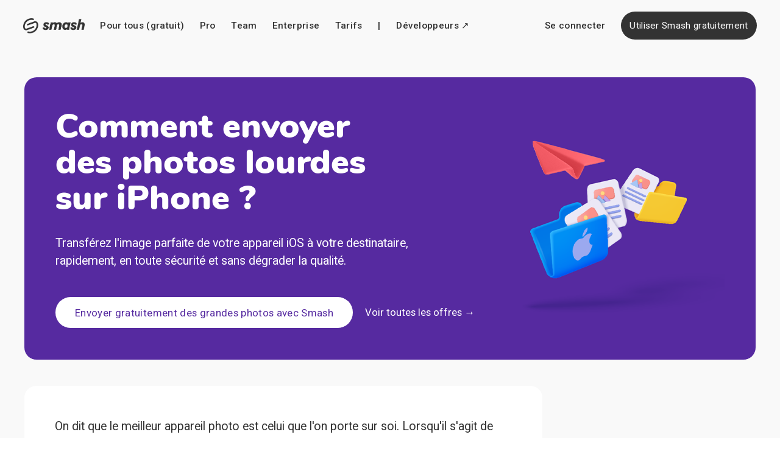

--- FILE ---
content_type: text/html; charset=utf-8
request_url: https://fromsmash.com/fr/how-to/send-large-photos/iphone
body_size: 34633
content:
<!doctype html>
<html xmlns:og="http://opengraphprotocol.org/schema/" xmlns:fb="http://www.facebook.com/2008/fbml" lang="fr-FR"  >
  <head>
    <meta http-equiv="X-UA-Compatible" content="IE=edge,chrome=1">
    <meta name="viewport" content="width=device-width, initial-scale=1">
    <!-- This is Squarespace. --><!-- fromsmash-fr-2024 -->
<base href="">
<meta charset="utf-8" />
<title>Comment envoyer des photos lourdes sur iPhone ?</title>
<meta http-equiv="Accept-CH" content="Sec-CH-UA-Platform-Version, Sec-CH-UA-Model" /><link rel="icon" type="image/x-icon" href="https://images.squarespace-cdn.com/content/v1/65fc0241ede45f6fd97c2004/9a6870dc-1364-4cd7-9984-a1377845c5ab/favicon.ico?format=100w"/>
<link rel="canonical" href="https://fromsmash.com/fr/how-to/send-large-photos/iphone"/>
<meta property="og:site_name" content="Smash"/>
<meta property="og:title" content="Comment envoyer des photos lourdes sur iPhone ?"/>
<meta property="og:url" content="https://fromsmash.com/fr/how-to/send-large-photos/iphone"/>
<meta property="og:type" content="website"/>
<meta property="og:description" content="En tant que propriétaire d'un iPhone, vous prenez probablement des photos tous les jours avec votre appareil photo. Il est très facile de prendre des photos, mais vous pourriez avoir besoin d'aide pour partager ces documents. Dans notre guide, nous vous présentons quatre façons de transférer des pho"/>
<meta property="og:image" content="http://static1.squarespace.com/static/65fc0241ede45f6fd97c2004/t/681099b038ca94431302c107/1745918384744/hompage-card.jpg?format=1500w"/>
<meta property="og:image:width" content="1200"/>
<meta property="og:image:height" content="568"/>
<meta itemprop="name" content="Comment envoyer des photos lourdes sur iPhone ?"/>
<meta itemprop="url" content="https://fromsmash.com/fr/how-to/send-large-photos/iphone"/>
<meta itemprop="description" content="En tant que propriétaire d'un iPhone, vous prenez probablement des photos tous les jours avec votre appareil photo. Il est très facile de prendre des photos, mais vous pourriez avoir besoin d'aide pour partager ces documents. Dans notre guide, nous vous présentons quatre façons de transférer des pho"/>
<meta itemprop="thumbnailUrl" content="http://static1.squarespace.com/static/65fc0241ede45f6fd97c2004/t/681099b038ca94431302c107/1745918384744/hompage-card.jpg?format=1500w"/>
<link rel="image_src" href="http://static1.squarespace.com/static/65fc0241ede45f6fd97c2004/t/681099b038ca94431302c107/1745918384744/hompage-card.jpg?format=1500w" />
<meta itemprop="image" content="http://static1.squarespace.com/static/65fc0241ede45f6fd97c2004/t/681099b038ca94431302c107/1745918384744/hompage-card.jpg?format=1500w"/>
<meta name="twitter:title" content="Comment envoyer des photos lourdes sur iPhone ?"/>
<meta name="twitter:image" content="http://static1.squarespace.com/static/65fc0241ede45f6fd97c2004/t/681099b038ca94431302c107/1745918384744/hompage-card.jpg?format=1500w"/>
<meta name="twitter:url" content="https://fromsmash.com/fr/how-to/send-large-photos/iphone"/>
<meta name="twitter:card" content="summary"/>
<meta name="twitter:description" content="En tant que propriétaire d'un iPhone, vous prenez probablement des photos tous les jours avec votre appareil photo. Il est très facile de prendre des photos, mais vous pourriez avoir besoin d'aide pour partager ces documents. Dans notre guide, nous vous présentons quatre façons de transférer des pho"/>
<meta name="description" content="En tant que propriétaire d'un iPhone, vous prenez probablement des photos 
tous les jours avec votre appareil photo. Il est très facile de prendre des 
photos, mais vous pourriez avoir besoin d'aide pour partager ces documents. 
Dans notre guide, nous vous présentons quatre façons de transférer des 
photos volumineuses sur l'iPhone." />
<link rel="preconnect" href="https://images.squarespace-cdn.com">
<link rel="preconnect" href="https://fonts.gstatic.com" crossorigin>
<link rel="stylesheet" href="https://fonts.googleapis.com/css2?family=Roboto:ital,wght@0,400;0,500;0,700;1,400;1,700"><script type="text/javascript" crossorigin="anonymous" defer="true" nomodule="nomodule" src="//assets.squarespace.com/@sqs/polyfiller/1.6/legacy.js"></script>
<script type="text/javascript" crossorigin="anonymous" defer="true" src="//assets.squarespace.com/@sqs/polyfiller/1.6/modern.js"></script>
<script type="text/javascript">SQUARESPACE_ROLLUPS = {};</script>
<script>(function(rollups, name) { if (!rollups[name]) { rollups[name] = {}; } rollups[name].js = ["//assets.squarespace.com/universal/scripts-compressed/extract-css-runtime-5a87d1828a1df4d4-min.fr-FR.js"]; })(SQUARESPACE_ROLLUPS, 'squarespace-extract_css_runtime');</script>
<script crossorigin="anonymous" src="//assets.squarespace.com/universal/scripts-compressed/extract-css-runtime-5a87d1828a1df4d4-min.fr-FR.js" defer ></script><script>(function(rollups, name) { if (!rollups[name]) { rollups[name] = {}; } rollups[name].js = ["//assets.squarespace.com/universal/scripts-compressed/extract-css-moment-js-vendor-e86efab83c4196fe-min.fr-FR.js"]; })(SQUARESPACE_ROLLUPS, 'squarespace-extract_css_moment_js_vendor');</script>
<script crossorigin="anonymous" src="//assets.squarespace.com/universal/scripts-compressed/extract-css-moment-js-vendor-e86efab83c4196fe-min.fr-FR.js" defer ></script><script>(function(rollups, name) { if (!rollups[name]) { rollups[name] = {}; } rollups[name].js = ["//assets.squarespace.com/universal/scripts-compressed/cldr-resource-pack-0d9bc64df9a48ae3-min.fr-FR.js"]; })(SQUARESPACE_ROLLUPS, 'squarespace-cldr_resource_pack');</script>
<script crossorigin="anonymous" src="//assets.squarespace.com/universal/scripts-compressed/cldr-resource-pack-0d9bc64df9a48ae3-min.fr-FR.js" defer ></script><script>(function(rollups, name) { if (!rollups[name]) { rollups[name] = {}; } rollups[name].js = ["//assets.squarespace.com/universal/scripts-compressed/common-vendors-stable-82746be503f27cc5-min.fr-FR.js"]; })(SQUARESPACE_ROLLUPS, 'squarespace-common_vendors_stable');</script>
<script crossorigin="anonymous" src="//assets.squarespace.com/universal/scripts-compressed/common-vendors-stable-82746be503f27cc5-min.fr-FR.js" defer ></script><script>(function(rollups, name) { if (!rollups[name]) { rollups[name] = {}; } rollups[name].js = ["//assets.squarespace.com/universal/scripts-compressed/common-vendors-6a17b70f001afd5f-min.fr-FR.js"]; })(SQUARESPACE_ROLLUPS, 'squarespace-common_vendors');</script>
<script crossorigin="anonymous" src="//assets.squarespace.com/universal/scripts-compressed/common-vendors-6a17b70f001afd5f-min.fr-FR.js" defer ></script><script>(function(rollups, name) { if (!rollups[name]) { rollups[name] = {}; } rollups[name].js = ["//assets.squarespace.com/universal/scripts-compressed/common-6643de10a20e85e1-min.fr-FR.js"]; })(SQUARESPACE_ROLLUPS, 'squarespace-common');</script>
<script crossorigin="anonymous" src="//assets.squarespace.com/universal/scripts-compressed/common-6643de10a20e85e1-min.fr-FR.js" defer ></script><script>(function(rollups, name) { if (!rollups[name]) { rollups[name] = {}; } rollups[name].js = ["//assets.squarespace.com/universal/scripts-compressed/performance-f20c57c8a53d897c-min.fr-FR.js"]; })(SQUARESPACE_ROLLUPS, 'squarespace-performance');</script>
<script crossorigin="anonymous" src="//assets.squarespace.com/universal/scripts-compressed/performance-f20c57c8a53d897c-min.fr-FR.js" defer ></script><script data-name="static-context">Static = window.Static || {}; Static.SQUARESPACE_CONTEXT = {"betaFeatureFlags":["campaigns_thumbnail_layout","new_stacked_index","i18n_beta_website_locales","contacts_and_campaigns_redesign","campaigns_discount_section_in_blasts","override_block_styles","marketing_landing_page","marketing_automations","modernized-pdp-m2-enabled","commerce-product-forms-rendering","enable_modernized_pdp_m3_layout_data","campaigns_merch_state","campaigns_discount_section_in_automations","form_block_first_last_name_required","bypass_page_limit_site_duplication","campaigns_new_image_layout_picker","enable_form_submission_trigger","nested_categories","section-sdk-plp-list-view-atc-button-enabled","member_areas_feature","campaigns_import_discounts","supports_versioned_template_assets","scripts_defer"],"facebookAppId":"314192535267336","facebookApiVersion":"v6.0","rollups":{"squarespace-announcement-bar":{"js":"//assets.squarespace.com/universal/scripts-compressed/announcement-bar-bac90a2a1a6b6c46-min.fr-FR.js"},"squarespace-audio-player":{"css":"//assets.squarespace.com/universal/styles-compressed/audio-player-b05f5197a871c566-min.fr-FR.css","js":"//assets.squarespace.com/universal/scripts-compressed/audio-player-fe7f703b081472d3-min.fr-FR.js"},"squarespace-blog-collection-list":{"css":"//assets.squarespace.com/universal/styles-compressed/blog-collection-list-b4046463b72f34e2-min.fr-FR.css","js":"//assets.squarespace.com/universal/scripts-compressed/blog-collection-list-bcd4a24155063b59-min.fr-FR.js"},"squarespace-calendar-block-renderer":{"css":"//assets.squarespace.com/universal/styles-compressed/calendar-block-renderer-b72d08ba4421f5a0-min.fr-FR.css","js":"//assets.squarespace.com/universal/scripts-compressed/calendar-block-renderer-ce6fe6351ee7de59-min.fr-FR.js"},"squarespace-chartjs-helpers":{"css":"//assets.squarespace.com/universal/styles-compressed/chartjs-helpers-96b256171ee039c1-min.fr-FR.css","js":"//assets.squarespace.com/universal/scripts-compressed/chartjs-helpers-fd9607c461eba398-min.fr-FR.js"},"squarespace-comments":{"css":"//assets.squarespace.com/universal/styles-compressed/comments-1005d8fa07d32785-min.fr-FR.css","js":"//assets.squarespace.com/universal/scripts-compressed/comments-664e5ae1232c9970-min.fr-FR.js"},"squarespace-custom-css-popup":{"css":"//assets.squarespace.com/universal/styles-compressed/custom-css-popup-679a91a14e6e13a0-min.fr-FR.css","js":"//assets.squarespace.com/universal/scripts-compressed/custom-css-popup-7bf830d6548894d8-min.fr-FR.js"},"squarespace-dialog":{"css":"//assets.squarespace.com/universal/styles-compressed/dialog-f9093f2d526b94df-min.fr-FR.css","js":"//assets.squarespace.com/universal/scripts-compressed/dialog-27e65dc356d34620-min.fr-FR.js"},"squarespace-events-collection":{"css":"//assets.squarespace.com/universal/styles-compressed/events-collection-b72d08ba4421f5a0-min.fr-FR.css","js":"//assets.squarespace.com/universal/scripts-compressed/events-collection-4b8c1caed084ab81-min.fr-FR.js"},"squarespace-form-rendering-utils":{"js":"//assets.squarespace.com/universal/scripts-compressed/form-rendering-utils-9c3060de70d62293-min.fr-FR.js"},"squarespace-forms":{"css":"//assets.squarespace.com/universal/styles-compressed/forms-0afd3c6ac30bbab1-min.fr-FR.css","js":"//assets.squarespace.com/universal/scripts-compressed/forms-e87e45e1d5a1d033-min.fr-FR.js"},"squarespace-gallery-collection-list":{"css":"//assets.squarespace.com/universal/styles-compressed/gallery-collection-list-b4046463b72f34e2-min.fr-FR.css","js":"//assets.squarespace.com/universal/scripts-compressed/gallery-collection-list-60e5fe45fd3ba80a-min.fr-FR.js"},"squarespace-image-zoom":{"css":"//assets.squarespace.com/universal/styles-compressed/image-zoom-b4046463b72f34e2-min.fr-FR.css","js":"//assets.squarespace.com/universal/scripts-compressed/image-zoom-059860933490d017-min.fr-FR.js"},"squarespace-pinterest":{"css":"//assets.squarespace.com/universal/styles-compressed/pinterest-b4046463b72f34e2-min.fr-FR.css","js":"//assets.squarespace.com/universal/scripts-compressed/pinterest-578f98ea52a5427f-min.fr-FR.js"},"squarespace-popup-overlay":{"css":"//assets.squarespace.com/universal/styles-compressed/popup-overlay-b742b752f5880972-min.fr-FR.css","js":"//assets.squarespace.com/universal/scripts-compressed/popup-overlay-b9abb81472970838-min.fr-FR.js"},"squarespace-product-quick-view":{"css":"//assets.squarespace.com/universal/styles-compressed/product-quick-view-9548705e5cf7ee87-min.fr-FR.css","js":"//assets.squarespace.com/universal/scripts-compressed/product-quick-view-a175b0b5cc2c1414-min.fr-FR.js"},"squarespace-products-collection-item-v2":{"css":"//assets.squarespace.com/universal/styles-compressed/products-collection-item-v2-b4046463b72f34e2-min.fr-FR.css","js":"//assets.squarespace.com/universal/scripts-compressed/products-collection-item-v2-3f4d1c481a27017a-min.fr-FR.js"},"squarespace-products-collection-list-v2":{"css":"//assets.squarespace.com/universal/styles-compressed/products-collection-list-v2-b4046463b72f34e2-min.fr-FR.css","js":"//assets.squarespace.com/universal/scripts-compressed/products-collection-list-v2-88be29622172315e-min.fr-FR.js"},"squarespace-search-page":{"css":"//assets.squarespace.com/universal/styles-compressed/search-page-90a67fc09b9b32c6-min.fr-FR.css","js":"//assets.squarespace.com/universal/scripts-compressed/search-page-1ff5b7f206a87ff3-min.fr-FR.js"},"squarespace-search-preview":{"js":"//assets.squarespace.com/universal/scripts-compressed/search-preview-5fea13372c9e5e49-min.fr-FR.js"},"squarespace-simple-liking":{"css":"//assets.squarespace.com/universal/styles-compressed/simple-liking-701bf8bbc05ec6aa-min.fr-FR.css","js":"//assets.squarespace.com/universal/scripts-compressed/simple-liking-28e4f3bd41740dc1-min.fr-FR.js"},"squarespace-social-buttons":{"css":"//assets.squarespace.com/universal/styles-compressed/social-buttons-95032e5fa98e47a5-min.fr-FR.css","js":"//assets.squarespace.com/universal/scripts-compressed/social-buttons-c6567a2b52bfd557-min.fr-FR.js"},"squarespace-tourdates":{"css":"//assets.squarespace.com/universal/styles-compressed/tourdates-b4046463b72f34e2-min.fr-FR.css","js":"//assets.squarespace.com/universal/scripts-compressed/tourdates-4d9aea82bd77cc97-min.fr-FR.js"},"squarespace-website-overlays-manager":{"css":"//assets.squarespace.com/universal/styles-compressed/website-overlays-manager-07ea5a4e004e6710-min.fr-FR.css","js":"//assets.squarespace.com/universal/scripts-compressed/website-overlays-manager-406897ca293ddb25-min.fr-FR.js"}},"pageType":2,"website":{"id":"65fc0241ede45f6fd97c2004","identifier":"fromsmash-fr-2024","websiteType":1,"contentModifiedOn":1766932262758,"cloneable":false,"hasBeenCloneable":false,"siteStatus":{},"language":"fr-FR","translationLocale":"fr-FR","formattingLocale":"fr-FR","timeZone":"Europe/Paris","machineTimeZoneOffset":3600000,"timeZoneOffset":3600000,"timeZoneAbbr":"CET","siteTitle":"Smash","fullSiteTitle":"Comment envoyer des photos lourdes sur iPhone ?","location":{},"logoImageId":"65fc03e6ede45f6fd97ca5d4","socialLogoImageId":"681099b038ca94431302c107","shareButtonOptions":{"3":true,"4":true,"1":true,"2":true},"logoImageUrl":"//images.squarespace-cdn.com/content/v1/65fc0241ede45f6fd97c2004/1711014886969-2UMDCP9VFNIGBQZPNL82/Logo_sans_blanc_25.png","socialLogoImageUrl":"//images.squarespace-cdn.com/content/v1/65fc0241ede45f6fd97c2004/764ee9b4-19a4-4f12-bf93-758d435c17e8/hompage-card.jpg","authenticUrl":"https://fromsmash.com","internalUrl":"https://fromsmash.com","baseUrl":"https://fromsmash.com","sslSetting":3,"isHstsEnabled":true,"socialAccounts":[{"serviceId":65,"screenname":"LinkedIn","addedOn":1711445502030,"profileUrl":"https://www.linkedin.com/company/fromsmash/","iconEnabled":true,"serviceName":"linkedin-unauth"},{"serviceId":60,"screenname":"Facebook","addedOn":1711445515355,"profileUrl":"https://www.facebook.com/fromsmash","iconEnabled":true,"serviceName":"facebook-unauth"},{"serviceId":62,"screenname":"Twitter","addedOn":1711445525497,"profileUrl":"https://twitter.com/fromsmash","iconEnabled":true,"serviceName":"twitter-unauth"},{"serviceId":64,"screenname":"Instagram","addedOn":1711445533365,"profileUrl":"https://www.instagram.com/fromsmash/","iconEnabled":true,"serviceName":"instagram-unauth"},{"serviceId":69,"screenname":"YouTube","addedOn":1711445540781,"profileUrl":"https://www.youtube.com/channel/UC0Na9MwXC8MawxhQq2u8vjw","iconEnabled":true,"serviceName":"youtube-unauth"}],"typekitId":"","statsMigrated":false,"imageMetadataProcessingEnabled":false,"screenshotId":"08212d66a5e4e96c46bc6603c8922887423250f6ba37369db11dd3806bd8fbb3","captchaSettings":{"enabledForDonations":false},"showOwnerLogin":false},"websiteSettings":{"id":"65fc0241ede45f6fd97c200a","websiteId":"65fc0241ede45f6fd97c2004","subjects":[],"country":"FR","state":"","simpleLikingEnabled":true,"mobileInfoBarSettings":{"isContactEmailEnabled":false,"isContactPhoneNumberEnabled":false,"isLocationEnabled":false,"isBusinessHoursEnabled":false},"announcementBarSettings":{},"commentLikesAllowed":true,"commentAnonAllowed":true,"commentThreaded":true,"commentApprovalRequired":false,"commentAvatarsOn":true,"commentSortType":2,"commentFlagThreshold":0,"commentFlagsAllowed":true,"commentEnableByDefault":true,"commentDisableAfterDaysDefault":0,"disqusShortname":"","commentsEnabled":false,"businessHours":{},"storeSettings":{"returnPolicy":null,"termsOfService":null,"privacyPolicy":null,"expressCheckout":false,"continueShoppingLinkUrl":"/","useLightCart":false,"showNoteField":false,"shippingCountryDefaultValue":"US","billToShippingDefaultValue":false,"showShippingPhoneNumber":true,"isShippingPhoneRequired":false,"showBillingPhoneNumber":true,"isBillingPhoneRequired":false,"currenciesSupported":["USD","CAD","GBP","AUD","EUR","CHF","NOK","SEK","DKK","NZD","SGD","MXN","HKD","CZK","ILS","MYR","RUB","PHP","PLN","THB","BRL","ARS","COP","IDR","INR","JPY","ZAR"],"defaultCurrency":"USD","selectedCurrency":"USD","measurementStandard":2,"showCustomCheckoutForm":false,"checkoutPageMarketingOptInEnabled":true,"enableMailingListOptInByDefault":false,"sameAsRetailLocation":false,"merchandisingSettings":{"scarcityEnabledOnProductItems":false,"scarcityEnabledOnProductBlocks":false,"scarcityMessageType":"DEFAULT_SCARCITY_MESSAGE","scarcityThreshold":10,"multipleQuantityAllowedForServices":true,"restockNotificationsEnabled":false,"restockNotificationsSuccessText":"","restockNotificationsMailingListSignUpEnabled":false,"relatedProductsEnabled":false,"relatedProductsOrdering":"random","soldOutVariantsDropdownDisabled":false,"productComposerOptedIn":false,"productComposerABTestOptedOut":false,"productReviewsEnabled":false},"minimumOrderSubtotalEnabled":false,"minimumOrderSubtotal":{"currency":"USD","value":"0.00"},"addToCartConfirmationType":2,"isLive":false,"multipleQuantityAllowedForServices":true},"useEscapeKeyToLogin":false,"ssBadgeType":1,"ssBadgePosition":4,"ssBadgeVisibility":1,"ssBadgeDevices":1,"pinterestOverlayOptions":{"mode":"disabled"},"userAccountsSettings":{"loginAllowed":false,"signupAllowed":false}},"cookieSettings":{"isCookieBannerEnabled":false,"isRestrictiveCookiePolicyEnabled":false,"cookieBannerText":"","cookieBannerTheme":"","cookieBannerVariant":"","cookieBannerPosition":"","cookieBannerCtaVariant":"","cookieBannerCtaText":"","cookieBannerAcceptType":"OPT_IN","cookieBannerOptOutCtaText":"","cookieBannerHasOptOut":false,"cookieBannerHasManageCookies":true,"cookieBannerManageCookiesLabel":"","cookieBannerSavedPreferencesText":"","cookieBannerSavedPreferencesLayout":"PILL"},"websiteCloneable":false,"collection":{"title":".../large-photos/iPhone","id":"65fc0311ede45f6fd97c5f06","fullUrl":"/fr/how-to/send-large-photos/iphone","type":10,"permissionType":1},"subscribed":false,"appDomain":"squarespace.com","templateTweakable":true,"tweakJSON":{"form-use-theme-colors":"true","header-logo-height":"25px","header-mobile-logo-max-height":"30px","header-vert-padding":"1.5vw","header-width":"Full","maxPageWidth":"1200px","mobile-header-vert-padding":"6vw","pagePadding":"3vw","tweak-blog-alternating-side-by-side-image-aspect-ratio":"1:1 Square","tweak-blog-alternating-side-by-side-image-spacing":"5%","tweak-blog-alternating-side-by-side-meta-spacing":"15px","tweak-blog-alternating-side-by-side-primary-meta":"Categories","tweak-blog-alternating-side-by-side-read-more-spacing":"5px","tweak-blog-alternating-side-by-side-secondary-meta":"Date","tweak-blog-basic-grid-columns":"4","tweak-blog-basic-grid-image-aspect-ratio":"16:9 Widescreen","tweak-blog-basic-grid-image-spacing":"10px","tweak-blog-basic-grid-meta-spacing":"0px","tweak-blog-basic-grid-primary-meta":"None","tweak-blog-basic-grid-read-more-spacing":"10px","tweak-blog-basic-grid-secondary-meta":"None","tweak-blog-item-custom-width":"48","tweak-blog-item-show-author-profile":"false","tweak-blog-item-width":"Wide","tweak-blog-masonry-columns":"2","tweak-blog-masonry-horizontal-spacing":"150px","tweak-blog-masonry-image-spacing":"25px","tweak-blog-masonry-meta-spacing":"20px","tweak-blog-masonry-primary-meta":"Categories","tweak-blog-masonry-read-more-spacing":"5px","tweak-blog-masonry-secondary-meta":"Date","tweak-blog-masonry-vertical-spacing":"100px","tweak-blog-side-by-side-image-aspect-ratio":"1:1 Square","tweak-blog-side-by-side-image-spacing":"6%","tweak-blog-side-by-side-meta-spacing":"20px","tweak-blog-side-by-side-primary-meta":"Categories","tweak-blog-side-by-side-read-more-spacing":"5px","tweak-blog-side-by-side-secondary-meta":"Date","tweak-blog-single-column-image-spacing":"40px","tweak-blog-single-column-meta-spacing":"30px","tweak-blog-single-column-primary-meta":"Categories","tweak-blog-single-column-read-more-spacing":"30px","tweak-blog-single-column-secondary-meta":"Date","tweak-events-stacked-show-thumbnails":"true","tweak-events-stacked-thumbnail-size":"3:2 Standard","tweak-fixed-header":"true","tweak-fixed-header-style":"Basic","tweak-global-animations-animation-curve":"ease","tweak-global-animations-animation-delay":"0.6s","tweak-global-animations-animation-duration":"0.90s","tweak-global-animations-animation-style":"fade","tweak-global-animations-animation-type":"none","tweak-global-animations-complexity-level":"detailed","tweak-global-animations-enabled":"false","tweak-portfolio-grid-basic-custom-height":"50","tweak-portfolio-grid-overlay-custom-height":"50","tweak-portfolio-hover-follow-acceleration":"10%","tweak-portfolio-hover-follow-animation-duration":"Fast","tweak-portfolio-hover-follow-animation-type":"Fade","tweak-portfolio-hover-follow-delimiter":"Bullet","tweak-portfolio-hover-follow-front":"false","tweak-portfolio-hover-follow-layout":"Inline","tweak-portfolio-hover-follow-size":"50","tweak-portfolio-hover-follow-text-spacing-x":"1.5","tweak-portfolio-hover-follow-text-spacing-y":"1.5","tweak-portfolio-hover-static-animation-duration":"Fast","tweak-portfolio-hover-static-animation-type":"Fade","tweak-portfolio-hover-static-delimiter":"Hyphen","tweak-portfolio-hover-static-front":"true","tweak-portfolio-hover-static-layout":"Inline","tweak-portfolio-hover-static-size":"50","tweak-portfolio-hover-static-text-spacing-x":"1.5","tweak-portfolio-hover-static-text-spacing-y":"1.5","tweak-portfolio-index-background-animation-duration":"Medium","tweak-portfolio-index-background-animation-type":"Fade","tweak-portfolio-index-background-custom-height":"50","tweak-portfolio-index-background-delimiter":"None","tweak-portfolio-index-background-height":"Large","tweak-portfolio-index-background-horizontal-alignment":"Center","tweak-portfolio-index-background-link-format":"Stacked","tweak-portfolio-index-background-persist":"false","tweak-portfolio-index-background-vertical-alignment":"Middle","tweak-portfolio-index-background-width":"Full Bleed","tweak-transparent-header":"true"},"templateId":"5c5a519771c10ba3470d8101","templateVersion":"7.1","pageFeatures":[1,2,4],"gmRenderKey":"QUl6YVN5Q0JUUk9xNkx1dkZfSUUxcjQ2LVQ0QWVUU1YtMGQ3bXk4","templateScriptsRootUrl":"https://static1.squarespace.com/static/vta/5c5a519771c10ba3470d8101/scripts/","impersonatedSession":false,"tzData":{"zones":[[60,"EU","CE%sT",null]],"rules":{"EU":[[1981,"max",null,"Mar","lastSun","1:00u","1:00","S"],[1996,"max",null,"Oct","lastSun","1:00u","0",null]]}},"showAnnouncementBar":false,"recaptchaEnterpriseContext":{"recaptchaEnterpriseSiteKey":"6LdDFQwjAAAAAPigEvvPgEVbb7QBm-TkVJdDTlAv"},"i18nContext":{"timeZoneData":{"id":"Europe/Paris","name":"heure d\u2019Europe centrale"}},"env":"PRODUCTION","visitorFormContext":{"formFieldFormats":{"initialPhoneFormat":{"id":0,"type":"PHONE_NUMBER","country":"FR","labelLocale":"fr-FR","fields":[{"type":"FIELD","label":"1","identifier":"1","length":1,"required":false,"metadata":{}},{"type":"SEPARATOR","label":" ","identifier":"Space","length":0,"required":false,"metadata":{}},{"type":"FIELD","label":"2","identifier":"2","length":2,"required":false,"metadata":{}},{"type":"SEPARATOR","label":" ","identifier":"Space","length":0,"required":false,"metadata":{}},{"type":"FIELD","label":"3","identifier":"3","length":2,"required":false,"metadata":{}},{"type":"SEPARATOR","label":" ","identifier":"Space","length":0,"required":false,"metadata":{}},{"type":"FIELD","label":"4","identifier":"4","length":2,"required":false,"metadata":{}},{"type":"SEPARATOR","label":" ","identifier":"Space","length":0,"required":false,"metadata":{}},{"type":"FIELD","label":"5","identifier":"5","length":13,"required":false,"metadata":{}}]},"initialNameOrder":"GIVEN_FIRST","initialAddressFormat":{"id":0,"type":"ADDRESS","country":"FR","labelLocale":"fr","fields":[{"type":"FIELD","label":"Adresse ligne\u00A01","identifier":"Line1","length":0,"required":true,"metadata":{"autocomplete":"address-line1"}},{"type":"SEPARATOR","label":"\n","identifier":"Newline","length":0,"required":false,"metadata":{}},{"type":"FIELD","label":"Adresse ligne\u00A02","identifier":"Line2","length":0,"required":false,"metadata":{"autocomplete":"address-line2"}},{"type":"SEPARATOR","label":"\n","identifier":"Newline","length":0,"required":false,"metadata":{}},{"type":"FIELD","label":"Code postal","identifier":"Zip","length":0,"required":true,"metadata":{"autocomplete":"postal-code"}},{"type":"SEPARATOR","label":" ","identifier":"Space","length":0,"required":false,"metadata":{}},{"type":"FIELD","label":"Ville","identifier":"City","length":0,"required":true,"metadata":{"autocomplete":"address-level1"}}]},"countries":[{"name":"Afghanistan","code":"AF","phoneCode":"+93"},{"name":"Afrique du Sud","code":"ZA","phoneCode":"+27"},{"name":"Albanie","code":"AL","phoneCode":"+355"},{"name":"Alg\u00E9rie","code":"DZ","phoneCode":"+213"},{"name":"Allemagne","code":"DE","phoneCode":"+49"},{"name":"Andorre","code":"AD","phoneCode":"+376"},{"name":"Angola","code":"AO","phoneCode":"+244"},{"name":"Anguilla","code":"AI","phoneCode":"+1"},{"name":"Antigua-et-Barbuda","code":"AG","phoneCode":"+1"},{"name":"Arabie saoudite","code":"SA","phoneCode":"+966"},{"name":"Argentine","code":"AR","phoneCode":"+54"},{"name":"Arm\u00E9nie","code":"AM","phoneCode":"+374"},{"name":"Aruba","code":"AW","phoneCode":"+297"},{"name":"Australie","code":"AU","phoneCode":"+61"},{"name":"Autriche","code":"AT","phoneCode":"+43"},{"name":"Azerba\u00EFdjan","code":"AZ","phoneCode":"+994"},{"name":"Bahamas","code":"BS","phoneCode":"+1"},{"name":"Bahre\u00EFn","code":"BH","phoneCode":"+973"},{"name":"Bangladesh","code":"BD","phoneCode":"+880"},{"name":"Barbade","code":"BB","phoneCode":"+1"},{"name":"Belgique","code":"BE","phoneCode":"+32"},{"name":"Belize","code":"BZ","phoneCode":"+501"},{"name":"B\u00E9nin","code":"BJ","phoneCode":"+229"},{"name":"Bermudes","code":"BM","phoneCode":"+1"},{"name":"Bhoutan","code":"BT","phoneCode":"+975"},{"name":"Bi\u00E9lorussie","code":"BY","phoneCode":"+375"},{"name":"Bolivie","code":"BO","phoneCode":"+591"},{"name":"Bosnie-Herz\u00E9govine","code":"BA","phoneCode":"+387"},{"name":"Botswana","code":"BW","phoneCode":"+267"},{"name":"Br\u00E9sil","code":"BR","phoneCode":"+55"},{"name":"Brunei","code":"BN","phoneCode":"+673"},{"name":"Bulgarie","code":"BG","phoneCode":"+359"},{"name":"Burkina Faso","code":"BF","phoneCode":"+226"},{"name":"Burundi","code":"BI","phoneCode":"+257"},{"name":"Cambodge","code":"KH","phoneCode":"+855"},{"name":"Cameroun","code":"CM","phoneCode":"+237"},{"name":"Canada","code":"CA","phoneCode":"+1"},{"name":"Cap-Vert","code":"CV","phoneCode":"+238"},{"name":"Chili","code":"CL","phoneCode":"+56"},{"name":"Chine","code":"CN","phoneCode":"+86"},{"name":"Chypre","code":"CY","phoneCode":"+357"},{"name":"Colombie","code":"CO","phoneCode":"+57"},{"name":"Comores","code":"KM","phoneCode":"+269"},{"name":"Congo-Brazzaville","code":"CG","phoneCode":"+242"},{"name":"Congo-Kinshasa","code":"CD","phoneCode":"+243"},{"name":"Cor\u00E9e du Nord","code":"KP","phoneCode":"+850"},{"name":"Cor\u00E9e du Sud","code":"KR","phoneCode":"+82"},{"name":"Costa Rica","code":"CR","phoneCode":"+506"},{"name":"C\u00F4te d\u2019Ivoire","code":"CI","phoneCode":"+225"},{"name":"Croatie","code":"HR","phoneCode":"+385"},{"name":"Cuba","code":"CU","phoneCode":"+53"},{"name":"Cura\u00E7ao","code":"CW","phoneCode":"+599"},{"name":"Danemark","code":"DK","phoneCode":"+45"},{"name":"Djibouti","code":"DJ","phoneCode":"+253"},{"name":"Dominique","code":"DM","phoneCode":"+1"},{"name":"\u00C9gypte","code":"EG","phoneCode":"+20"},{"name":"\u00C9mirats arabes unis","code":"AE","phoneCode":"+971"},{"name":"\u00C9quateur","code":"EC","phoneCode":"+593"},{"name":"\u00C9rythr\u00E9e","code":"ER","phoneCode":"+291"},{"name":"Espagne","code":"ES","phoneCode":"+34"},{"name":"Estonie","code":"EE","phoneCode":"+372"},{"name":"Eswatini","code":"SZ","phoneCode":"+268"},{"name":"\u00C9tat de la Cit\u00E9 du Vatican","code":"VA","phoneCode":"+39"},{"name":"\u00C9tats-Unis","code":"US","phoneCode":"+1"},{"name":"\u00C9thiopie","code":"ET","phoneCode":"+251"},{"name":"Fidji","code":"FJ","phoneCode":"+679"},{"name":"Finlande","code":"FI","phoneCode":"+358"},{"name":"France","code":"FR","phoneCode":"+33"},{"name":"Gabon","code":"GA","phoneCode":"+241"},{"name":"Gambie","code":"GM","phoneCode":"+220"},{"name":"G\u00E9orgie","code":"GE","phoneCode":"+995"},{"name":"Ghana","code":"GH","phoneCode":"+233"},{"name":"Gibraltar","code":"GI","phoneCode":"+350"},{"name":"Gr\u00E8ce","code":"GR","phoneCode":"+30"},{"name":"Grenade","code":"GD","phoneCode":"+1"},{"name":"Groenland","code":"GL","phoneCode":"+299"},{"name":"Guadeloupe","code":"GP","phoneCode":"+590"},{"name":"Guam","code":"GU","phoneCode":"+1"},{"name":"Guatemala","code":"GT","phoneCode":"+502"},{"name":"Guernesey","code":"GG","phoneCode":"+44"},{"name":"Guin\u00E9e","code":"GN","phoneCode":"+224"},{"name":"Guin\u00E9e-Bissau","code":"GW","phoneCode":"+245"},{"name":"Guin\u00E9e \u00E9quatoriale","code":"GQ","phoneCode":"+240"},{"name":"Guyana","code":"GY","phoneCode":"+592"},{"name":"Guyane fran\u00E7aise","code":"GF","phoneCode":"+594"},{"name":"Ha\u00EFti","code":"HT","phoneCode":"+509"},{"name":"Honduras","code":"HN","phoneCode":"+504"},{"name":"Hongrie","code":"HU","phoneCode":"+36"},{"name":"\u00CEle Christmas","code":"CX","phoneCode":"+61"},{"name":"\u00CEle de l\u2019Ascension","code":"AC","phoneCode":"+247"},{"name":"\u00CEle de Man","code":"IM","phoneCode":"+44"},{"name":"\u00CEle Norfolk","code":"NF","phoneCode":"+672"},{"name":"\u00CEles \u00C5land","code":"AX","phoneCode":"+358"},{"name":"\u00CEles Ca\u00EFmans","code":"KY","phoneCode":"+1"},{"name":"\u00CEles Cocos","code":"CC","phoneCode":"+61"},{"name":"\u00CEles Cook","code":"CK","phoneCode":"+682"},{"name":"\u00CEles F\u00E9ro\u00E9","code":"FO","phoneCode":"+298"},{"name":"\u00CEles Malouines","code":"FK","phoneCode":"+500"},{"name":"\u00CEles Mariannes du Nord","code":"MP","phoneCode":"+1"},{"name":"\u00CEles Marshall","code":"MH","phoneCode":"+692"},{"name":"\u00CEles Salomon","code":"SB","phoneCode":"+677"},{"name":"\u00CEles Turques-et-Ca\u00EFques","code":"TC","phoneCode":"+1"},{"name":"\u00CEles Vierges britanniques","code":"VG","phoneCode":"+1"},{"name":"\u00CEles Vierges des \u00C9tats-Unis","code":"VI","phoneCode":"+1"},{"name":"Inde","code":"IN","phoneCode":"+91"},{"name":"Indon\u00E9sie","code":"ID","phoneCode":"+62"},{"name":"Irak","code":"IQ","phoneCode":"+964"},{"name":"Iran","code":"IR","phoneCode":"+98"},{"name":"Irlande","code":"IE","phoneCode":"+353"},{"name":"Islande","code":"IS","phoneCode":"+354"},{"name":"Isra\u00EBl","code":"IL","phoneCode":"+972"},{"name":"Italie","code":"IT","phoneCode":"+39"},{"name":"Jama\u00EFque","code":"JM","phoneCode":"+1"},{"name":"Japon","code":"JP","phoneCode":"+81"},{"name":"Jersey","code":"JE","phoneCode":"+44"},{"name":"Jordanie","code":"JO","phoneCode":"+962"},{"name":"Kazakhstan","code":"KZ","phoneCode":"+7"},{"name":"Kenya","code":"KE","phoneCode":"+254"},{"name":"Kirghizstan","code":"KG","phoneCode":"+996"},{"name":"Kiribati","code":"KI","phoneCode":"+686"},{"name":"Kosovo","code":"XK","phoneCode":"+383"},{"name":"Kowe\u00EFt","code":"KW","phoneCode":"+965"},{"name":"Laos","code":"LA","phoneCode":"+856"},{"name":"La R\u00E9union","code":"RE","phoneCode":"+262"},{"name":"Lesotho","code":"LS","phoneCode":"+266"},{"name":"Lettonie","code":"LV","phoneCode":"+371"},{"name":"Liban","code":"LB","phoneCode":"+961"},{"name":"Liberia","code":"LR","phoneCode":"+231"},{"name":"Libye","code":"LY","phoneCode":"+218"},{"name":"Liechtenstein","code":"LI","phoneCode":"+423"},{"name":"Lituanie","code":"LT","phoneCode":"+370"},{"name":"Luxembourg","code":"LU","phoneCode":"+352"},{"name":"Mac\u00E9doine du Nord","code":"MK","phoneCode":"+389"},{"name":"Madagascar","code":"MG","phoneCode":"+261"},{"name":"Malaisie","code":"MY","phoneCode":"+60"},{"name":"Malawi","code":"MW","phoneCode":"+265"},{"name":"Maldives","code":"MV","phoneCode":"+960"},{"name":"Mali","code":"ML","phoneCode":"+223"},{"name":"Malte","code":"MT","phoneCode":"+356"},{"name":"Maroc","code":"MA","phoneCode":"+212"},{"name":"Martinique","code":"MQ","phoneCode":"+596"},{"name":"Maurice","code":"MU","phoneCode":"+230"},{"name":"Mauritanie","code":"MR","phoneCode":"+222"},{"name":"Mayotte","code":"YT","phoneCode":"+262"},{"name":"Mexique","code":"MX","phoneCode":"+52"},{"name":"Micron\u00E9sie","code":"FM","phoneCode":"+691"},{"name":"Moldavie","code":"MD","phoneCode":"+373"},{"name":"Monaco","code":"MC","phoneCode":"+377"},{"name":"Mongolie","code":"MN","phoneCode":"+976"},{"name":"Mont\u00E9n\u00E9gro","code":"ME","phoneCode":"+382"},{"name":"Montserrat","code":"MS","phoneCode":"+1"},{"name":"Mozambique","code":"MZ","phoneCode":"+258"},{"name":"Myanmar (Birmanie)","code":"MM","phoneCode":"+95"},{"name":"Namibie","code":"NA","phoneCode":"+264"},{"name":"Nauru","code":"NR","phoneCode":"+674"},{"name":"N\u00E9pal","code":"NP","phoneCode":"+977"},{"name":"Nicaragua","code":"NI","phoneCode":"+505"},{"name":"Niger","code":"NE","phoneCode":"+227"},{"name":"Nigeria","code":"NG","phoneCode":"+234"},{"name":"Niue","code":"NU","phoneCode":"+683"},{"name":"Norv\u00E8ge","code":"NO","phoneCode":"+47"},{"name":"Nouvelle-Cal\u00E9donie","code":"NC","phoneCode":"+687"},{"name":"Nouvelle-Z\u00E9lande","code":"NZ","phoneCode":"+64"},{"name":"Oman","code":"OM","phoneCode":"+968"},{"name":"Ouganda","code":"UG","phoneCode":"+256"},{"name":"Ouzb\u00E9kistan","code":"UZ","phoneCode":"+998"},{"name":"Pakistan","code":"PK","phoneCode":"+92"},{"name":"Palaos","code":"PW","phoneCode":"+680"},{"name":"Panama","code":"PA","phoneCode":"+507"},{"name":"Papouasie-Nouvelle-Guin\u00E9e","code":"PG","phoneCode":"+675"},{"name":"Paraguay","code":"PY","phoneCode":"+595"},{"name":"Pays-Bas","code":"NL","phoneCode":"+31"},{"name":"Pays-Bas carib\u00E9ens","code":"BQ","phoneCode":"+599"},{"name":"P\u00E9rou","code":"PE","phoneCode":"+51"},{"name":"Philippines","code":"PH","phoneCode":"+63"},{"name":"Pologne","code":"PL","phoneCode":"+48"},{"name":"Polyn\u00E9sie fran\u00E7aise","code":"PF","phoneCode":"+689"},{"name":"Porto Rico","code":"PR","phoneCode":"+1"},{"name":"Portugal","code":"PT","phoneCode":"+351"},{"name":"Qatar","code":"QA","phoneCode":"+974"},{"name":"R.A.S. chinoise de Hong Kong","code":"HK","phoneCode":"+852"},{"name":"R.A.S. chinoise de Macao","code":"MO","phoneCode":"+853"},{"name":"R\u00E9publique centrafricaine","code":"CF","phoneCode":"+236"},{"name":"R\u00E9publique dominicaine","code":"DO","phoneCode":"+1"},{"name":"Roumanie","code":"RO","phoneCode":"+40"},{"name":"Royaume-Uni","code":"GB","phoneCode":"+44"},{"name":"Russie","code":"RU","phoneCode":"+7"},{"name":"Rwanda","code":"RW","phoneCode":"+250"},{"name":"Sahara occidental","code":"EH","phoneCode":"+212"},{"name":"Saint-Barth\u00E9lemy","code":"BL","phoneCode":"+590"},{"name":"Saint-Christophe-et-Ni\u00E9v\u00E8s","code":"KN","phoneCode":"+1"},{"name":"Sainte-H\u00E9l\u00E8ne","code":"SH","phoneCode":"+290"},{"name":"Sainte-Lucie","code":"LC","phoneCode":"+1"},{"name":"Saint-Marin","code":"SM","phoneCode":"+378"},{"name":"Saint-Martin","code":"MF","phoneCode":"+590"},{"name":"Saint-Martin (partie n\u00E9erlandaise)","code":"SX","phoneCode":"+1"},{"name":"Saint-Pierre-et-Miquelon","code":"PM","phoneCode":"+508"},{"name":"Saint-Vincent-et-les Grenadines","code":"VC","phoneCode":"+1"},{"name":"Salvador","code":"SV","phoneCode":"+503"},{"name":"Samoa","code":"WS","phoneCode":"+685"},{"name":"Samoa am\u00E9ricaines","code":"AS","phoneCode":"+1"},{"name":"Sao Tom\u00E9-et-Principe","code":"ST","phoneCode":"+239"},{"name":"S\u00E9n\u00E9gal","code":"SN","phoneCode":"+221"},{"name":"Serbie","code":"RS","phoneCode":"+381"},{"name":"Seychelles","code":"SC","phoneCode":"+248"},{"name":"Sierra Leone","code":"SL","phoneCode":"+232"},{"name":"Singapour","code":"SG","phoneCode":"+65"},{"name":"Slovaquie","code":"SK","phoneCode":"+421"},{"name":"Slov\u00E9nie","code":"SI","phoneCode":"+386"},{"name":"Somalie","code":"SO","phoneCode":"+252"},{"name":"Soudan","code":"SD","phoneCode":"+249"},{"name":"Soudan du Sud","code":"SS","phoneCode":"+211"},{"name":"Sri Lanka","code":"LK","phoneCode":"+94"},{"name":"Su\u00E8de","code":"SE","phoneCode":"+46"},{"name":"Suisse","code":"CH","phoneCode":"+41"},{"name":"Suriname","code":"SR","phoneCode":"+597"},{"name":"Svalbard et Jan Mayen","code":"SJ","phoneCode":"+47"},{"name":"Syrie","code":"SY","phoneCode":"+963"},{"name":"Tadjikistan","code":"TJ","phoneCode":"+992"},{"name":"Ta\u00EFwan","code":"TW","phoneCode":"+886"},{"name":"Tanzanie","code":"TZ","phoneCode":"+255"},{"name":"Tchad","code":"TD","phoneCode":"+235"},{"name":"Tch\u00E9quie","code":"CZ","phoneCode":"+420"},{"name":"Territoire britannique de l\u2019oc\u00E9an Indien","code":"IO","phoneCode":"+246"},{"name":"Territoires palestiniens","code":"PS","phoneCode":"+970"},{"name":"Tha\u00EFlande","code":"TH","phoneCode":"+66"},{"name":"Timor oriental","code":"TL","phoneCode":"+670"},{"name":"Togo","code":"TG","phoneCode":"+228"},{"name":"Tokelau","code":"TK","phoneCode":"+690"},{"name":"Tonga","code":"TO","phoneCode":"+676"},{"name":"Trinit\u00E9-et-Tobago","code":"TT","phoneCode":"+1"},{"name":"Tristan da Cunha","code":"TA","phoneCode":"+290"},{"name":"Tunisie","code":"TN","phoneCode":"+216"},{"name":"Turkm\u00E9nistan","code":"TM","phoneCode":"+993"},{"name":"Turquie","code":"TR","phoneCode":"+90"},{"name":"Tuvalu","code":"TV","phoneCode":"+688"},{"name":"Ukraine","code":"UA","phoneCode":"+380"},{"name":"Uruguay","code":"UY","phoneCode":"+598"},{"name":"Vanuatu","code":"VU","phoneCode":"+678"},{"name":"Venezuela","code":"VE","phoneCode":"+58"},{"name":"Vi\u00EAt Nam","code":"VN","phoneCode":"+84"},{"name":"Wallis-et-Futuna","code":"WF","phoneCode":"+681"},{"name":"Y\u00E9men","code":"YE","phoneCode":"+967"},{"name":"Zambie","code":"ZM","phoneCode":"+260"},{"name":"Zimbabwe","code":"ZW","phoneCode":"+263"}]},"localizedStrings":{"validation":{"noValidSelection":"Une s\u00E9lection valide doit \u00EAtre faite.","invalidUrl":"Doit \u00EAtre une URL valide.","stringTooLong":"Pas plus de {0} caract\u00E8res.","containsInvalidKey":"{0} contient une cl\u00E9 non valide.","invalidTwitterUsername":"Doit \u00EAtre un nom d\u2019utilisateur Twitter existant.","valueOutsideRange":"Valeur de {0} \u00E0 {1} uniquement.","invalidPassword":"Le mot de passe ne peut pas contenir d'espace.","missingRequiredSubfields":"{0}\u00A0: il manque des sous-champs requis\u00A0:\u00A0{1}","invalidCurrency":"Les montants doivent \u00EAtre au format 1234 ou 123.99.","invalidMapSize":"Valeur doit contenir exactement {0} \u00E9l\u00E9ments.","subfieldsRequired":"Tous les champs de {0} sont n\u00E9cessaires.","formSubmissionFailed":"L'envoi du formulaire a \u00E9chou\u00E9. V\u00E9rifiez les informations suivantes\u00A0: {0}.","invalidCountryCode":"Code de pays devrait avoir une option + et jusqu'\u00E0 4 chiffres.","invalidDate":"Date non valide.","required":"{0} est requis(e).","invalidStringLength":"Au moins {0} caract\u00E8res n\u00E9cessaires.","invalidEmail":"Les adresses e-mail doivent respecter le format utilisateur@domaine.com.","invalidListLength":"Cette valeur doit contenir {0} \u00E9l\u00E9ments.","allEmpty":"Merci de remplir au moins un champ.","missingRequiredQuestion":"Une question requise est manquante.","invalidQuestion":"Contient une question non valide.","captchaFailure":"\u00C9chec de validation Captcha. Veuillez r\u00E9essayer.","stringTooShort":"Au moins {0} n\u00E9cessaire.","invalid":"{0} n\u2019est pas valide.","formErrors":"Erreurs de formulaire","containsInvalidValue":"{0} contient une valeur non valide.","invalidUnsignedNumber":"Doit contenir uniquement des chiffres et aucun autre caract\u00E8re.","invalidName":"Les noms valides contiennent uniquement des lettres, des chiffres, des espaces, ainsi que les signes \u00AB\u00A0'\u00A0\u00BB et \u00AB\u00A0-\u00A0\u00BB."},"submit":"Envoyer","status":{"title":"Bloc {@}","learnMore":"En savoir plus"},"name":{"firstName":"Pr\u00E9nom","lastName":"Nom de famille"},"lightbox":{"openForm":"Ouvrir le formulaire"},"likert":{"agree":"D'accord","stronglyDisagree":"Pas du tout d'accord","disagree":"Pas d'accord","stronglyAgree":"Tout \u00E0 fait d'accord","neutral":"Neutre"},"time":{"am":"AM","second":"Seconde","pm":"PM","minute":"Minute","amPm":"AM/PM","hour":"Heure"},"notFound":"Formulaire non trouv\u00E9.","date":{"yyyy":"AAAA","year":"Ann\u00E9e","mm":"MM","day":"de la Terre","month":"Mois","dd":"JJ"},"phone":{"country":"Pays","number":"Num\u00E9ro","prefix":"Pr\u00E9fixe","areaCode":"Indicatif r\u00E9gional","line":"Ligne"},"submitError":"Impossible d'envoyer le formulaire. Veuillez r\u00E9essayer ult\u00E9rieurement.","address":{"stateProvince":"R\u00E9gion/Province","country":"Pays","zipPostalCode":"Code postal","address2":"Adresse 2","address1":"Adresse 1","city":"Ville"},"email":{"signUp":"S\u2019inscrire pour recevoir nos actualit\u00E9s"},"cannotSubmitDemoForm":"Ce formulaire de d\u00E9monstration ne peut pas \u00EAtre soumis.","required":"(obligatoire)","invalidData":"Donn\u00E9es de formulaire non valide."}}};</script><link rel="stylesheet" type="text/css" href="https://definitions.sqspcdn.com/website-component-definition/static-assets/website.components.button/5ba28201-73ec-4deb-afa9-86f48d9139b7_280/website.components.button.styles.css"/><link rel="stylesheet" type="text/css" href="https://definitions.sqspcdn.com/website-component-definition/static-assets/website.components.code/64806e46-3051-46d1-9dc7-ce77965df61f_156/website.components.code.styles.css"/><script defer src="https://definitions.sqspcdn.com/website-component-definition/static-assets/website.components.button/5ba28201-73ec-4deb-afa9-86f48d9139b7_280/8830.js"></script><script defer src="https://definitions.sqspcdn.com/website-component-definition/static-assets/website.components.button/5ba28201-73ec-4deb-afa9-86f48d9139b7_280/3196.js"></script><script defer src="https://definitions.sqspcdn.com/website-component-definition/static-assets/website.components.button/5ba28201-73ec-4deb-afa9-86f48d9139b7_280/website.components.button.visitor.js"></script><script defer src="https://definitions.sqspcdn.com/website-component-definition/static-assets/website.components.code/64806e46-3051-46d1-9dc7-ce77965df61f_156/website.components.code.visitor.js"></script><script defer src="https://definitions.sqspcdn.com/website-component-definition/static-assets/website.components.button/5ba28201-73ec-4deb-afa9-86f48d9139b7_280/block-animation-preview-manager.js"></script><script defer src="https://definitions.sqspcdn.com/website-component-definition/static-assets/website.components.button/5ba28201-73ec-4deb-afa9-86f48d9139b7_280/trigger-animation-runtime.js"></script><script type="application/ld+json">{"url":"https://fromsmash.com","name":"Smash","image":"//images.squarespace-cdn.com/content/v1/65fc0241ede45f6fd97c2004/1711014886969-2UMDCP9VFNIGBQZPNL82/Logo_sans_blanc_25.png","@context":"http://schema.org","@type":"WebSite"}</script><script type="application/ld+json">{"address":"","image":"https://static1.squarespace.com/static/65fc0241ede45f6fd97c2004/t/65fc03e6ede45f6fd97ca5d4/1766932262758/","openingHours":"","@context":"http://schema.org","@type":"LocalBusiness"}</script><link rel="stylesheet" type="text/css" href="https://static1.squarespace.com/static/versioned-site-css/65fc0241ede45f6fd97c2004/41/5c5a519771c10ba3470d8101/65fc0241ede45f6fd97c2010/1727/site.css"/><script src="https://code.jquery.com/jquery-3.7.0.slim.min.js" integrity="sha256-tG5mcZUtJsZvyKAxYLVXrmjKBVLd6VpVccqz/r4ypFE=" crossorigin="anonymous"></script>

<!-- TrustBox script -->
<script type="text/javascript" src="//widget.trustpilot.com/bootstrap/v5/tp.widget.bootstrap.min.js" async></script>
<!-- End TrustBox script -->

<!-- Rating on Google Search Result -->
<script type="application/ld+json">
{
    "@context": "https://schema.org",
    "@type": "SoftwareApplication",
    "name": "Smash envoie de gros fichiers",
    "operatingSystem": "Cloud, SaaS, Web, Mac OS X, Windows, Linux, Android, iOS",
    "image": "https://fromsmash.com/assets/img/favicon/favicon-192x192.png",
    "applicationCategory": "Productivity",
    "offers":
    {
        "@type": "Offer",
        "price": "0",
        "category": "free",
        "priceCurrency": "USD"
    },
    "aggregateRating":
    {
        "@type": "AggregateRating",
        "reviewCount": 25427,
        "ratingValue": 4.9
    }
}
</script>
<!-- Rating on Google Search Result END --><style>
@media screen and (max-width:767px) {
/* text center on mobile */
section[data-section-id="65fc0311ede45f6fd97c5f09"] { 
   text-align: center !important;
}
}
/* Smash Free button custom color */ 
#block-a93b03d4387c02341e34 a {
  color:#562AA0 !important;
}
/* Sidebar link underline hide */
#block-f846498ea8ea3712e3ca a
  {
    text-decoration: none !important;
  }
/* Sidebar link underline hide */
#block-c8f632db0a8bb91efab3 a
  {
    text-decoration: none !important;
  }
/* Smash Free button custom color */ 
#block-83a810e739cd640bd2a1 a {
  color:#562AA0 !important;
}
</style><script>Static.COOKIE_BANNER_CAPABLE = true;</script>
<!-- End of Squarespace Headers -->
    <link rel="stylesheet" type="text/css" href="https://static1.squarespace.com/static/vta/5c5a519771c10ba3470d8101/versioned-assets/1769025764125-MP1QMOGYUXN8KGDSHN6B/static.css">
  </head>

  <body
    id="collection-65fc0311ede45f6fd97c5f06"
    class="
      form-use-theme-colors form-field-style-outline form-field-shape-rounded form-field-border-all form-field-checkbox-type-icon form-field-checkbox-fill-outline form-field-checkbox-color-inverted form-field-checkbox-shape-rounded form-field-checkbox-layout-fit form-field-radio-type-icon form-field-radio-fill-outline form-field-radio-color-inverted form-field-radio-shape-rounded form-field-radio-layout-fit form-field-survey-fill-outline form-field-survey-color-inverted form-field-survey-shape-rounded form-field-hover-focus-outline form-submit-button-style-label tweak-portfolio-grid-overlay-width-full tweak-portfolio-grid-overlay-height-small tweak-portfolio-grid-overlay-image-aspect-ratio-43-four-three tweak-portfolio-grid-overlay-text-placement-center tweak-portfolio-grid-overlay-show-text-after-hover image-block-poster-text-alignment-center image-block-card-content-position-center image-block-card-text-alignment-left image-block-overlap-content-position-center image-block-overlap-text-alignment-left image-block-collage-content-position-top image-block-collage-text-alignment-left image-block-stack-text-alignment-left tweak-blog-single-column-width-inset tweak-blog-single-column-text-alignment-center tweak-blog-single-column-image-placement-above tweak-blog-single-column-delimiter-bullet tweak-blog-single-column-read-more-style-show tweak-blog-single-column-primary-meta-categories tweak-blog-single-column-secondary-meta-date tweak-blog-single-column-meta-position-top tweak-blog-single-column-content-excerpt-and-title tweak-blog-item-width-wide tweak-blog-item-text-alignment-left tweak-blog-item-meta-position-below-title tweak-blog-item-show-categories    tweak-blog-item-delimiter-pipe primary-button-style-solid primary-button-shape-pill secondary-button-style-solid secondary-button-shape-pill tertiary-button-style-solid tertiary-button-shape-pill tweak-events-stacked-width-inset tweak-events-stacked-height-small tweak-events-stacked-show-past-events tweak-events-stacked-show-thumbnails tweak-events-stacked-thumbnail-size-32-standard tweak-events-stacked-date-style-side-tag tweak-events-stacked-show-time tweak-events-stacked-show-location tweak-events-stacked-ical-gcal-links tweak-events-stacked-show-excerpt  tweak-blog-basic-grid-width-inset tweak-blog-basic-grid-image-aspect-ratio-169-widescreen tweak-blog-basic-grid-text-alignment-left tweak-blog-basic-grid-delimiter-bullet tweak-blog-basic-grid-image-placement-above tweak-blog-basic-grid-read-more-style-hide tweak-blog-basic-grid-primary-meta-none tweak-blog-basic-grid-secondary-meta-none tweak-blog-basic-grid-excerpt-show header-overlay-alignment-center tweak-portfolio-index-background-link-format-stacked tweak-portfolio-index-background-width-full-bleed tweak-portfolio-index-background-height-large  tweak-portfolio-index-background-vertical-alignment-middle tweak-portfolio-index-background-horizontal-alignment-center tweak-portfolio-index-background-delimiter-none tweak-portfolio-index-background-animation-type-fade tweak-portfolio-index-background-animation-duration-medium tweak-portfolio-hover-follow-layout-inline  tweak-portfolio-hover-follow-delimiter-bullet tweak-portfolio-hover-follow-animation-type-fade tweak-portfolio-hover-follow-animation-duration-fast tweak-portfolio-hover-static-layout-inline tweak-portfolio-hover-static-front tweak-portfolio-hover-static-delimiter-hyphen tweak-portfolio-hover-static-animation-type-fade tweak-portfolio-hover-static-animation-duration-fast tweak-blog-alternating-side-by-side-width-inset tweak-blog-alternating-side-by-side-image-aspect-ratio-11-square tweak-blog-alternating-side-by-side-text-alignment-left tweak-blog-alternating-side-by-side-read-more-style-show tweak-blog-alternating-side-by-side-image-text-alignment-middle tweak-blog-alternating-side-by-side-delimiter-bullet tweak-blog-alternating-side-by-side-meta-position-top tweak-blog-alternating-side-by-side-primary-meta-categories tweak-blog-alternating-side-by-side-secondary-meta-date tweak-blog-alternating-side-by-side-excerpt-show  tweak-global-animations-complexity-level-detailed tweak-global-animations-animation-style-fade tweak-global-animations-animation-type-none tweak-global-animations-animation-curve-ease tweak-blog-masonry-width-inset tweak-blog-masonry-text-alignment-center tweak-blog-masonry-primary-meta-categories tweak-blog-masonry-secondary-meta-date tweak-blog-masonry-meta-position-top tweak-blog-masonry-read-more-style-show tweak-blog-masonry-delimiter-space tweak-blog-masonry-image-placement-above tweak-blog-masonry-excerpt-show header-width-full tweak-transparent-header tweak-fixed-header tweak-fixed-header-style-basic tweak-blog-side-by-side-width-inset tweak-blog-side-by-side-image-placement-left tweak-blog-side-by-side-image-aspect-ratio-11-square tweak-blog-side-by-side-primary-meta-categories tweak-blog-side-by-side-secondary-meta-date tweak-blog-side-by-side-meta-position-top tweak-blog-side-by-side-text-alignment-left tweak-blog-side-by-side-image-text-alignment-middle tweak-blog-side-by-side-read-more-style-show tweak-blog-side-by-side-delimiter-bullet tweak-blog-side-by-side-excerpt-show tweak-portfolio-grid-basic-width-inset tweak-portfolio-grid-basic-height-small tweak-portfolio-grid-basic-image-aspect-ratio-43-four-three tweak-portfolio-grid-basic-text-alignment-left tweak-portfolio-grid-basic-hover-effect-fade hide-opentable-icons opentable-style-dark tweak-product-quick-view-button-style-floating tweak-product-quick-view-button-position-bottom tweak-product-quick-view-lightbox-excerpt-display-truncate tweak-product-quick-view-lightbox-show-arrows tweak-product-quick-view-lightbox-show-close-button tweak-product-quick-view-lightbox-controls-weight-light native-currency-code-usd collection-type-page collection-65fc0311ede45f6fd97c5f06 collection-layout-default mobile-style-available sqs-seven-one
      
        
          
            
              
            
          
        
      
    "
    tabindex="-1"
  >
    <div
      id="siteWrapper"
      class="clearfix site-wrapper"
    >
      
        <div id="floatingCart" class="floating-cart hidden">
          <a href="/cart" class="icon icon--stroke icon--fill icon--cart sqs-custom-cart">
            <span class="Cart-inner">
              



  <svg class="icon icon--cart" viewBox="0 0 31 24">
  <g class="svg-icon cart-icon--odd">
    <circle fill="none" stroke-miterlimit="10" cx="22.5" cy="21.5" r="1"/>
    <circle fill="none" stroke-miterlimit="10" cx="9.5" cy="21.5" r="1"/>
    <path fill="none" stroke-miterlimit="10" d="M0,1.5h5c0.6,0,1.1,0.4,1.1,1l1.7,13
      c0.1,0.5,0.6,1,1.1,1h15c0.5,0,1.2-0.4,1.4-0.9l3.3-8.1c0.2-0.5-0.1-0.9-0.6-0.9H12"/>
  </g>
</svg>

              <div class="legacy-cart icon-cart-quantity">
                <span class="sqs-cart-quantity">0</span>
              </div>
            </span>
          </a>
        </div>
      

      












  <header
    data-test="header"
    id="header"
    
    class="
      
        
          light-bold
        
      
      header theme-col--primary
    "
    data-section-theme="light-bold"
    data-controller="Header"
    data-current-styles="{
&quot;layout&quot;: &quot;navLeft&quot;,
&quot;action&quot;: {
&quot;href&quot;: &quot;https://fromsmash.com/fr&quot;,
&quot;buttonText&quot;: &quot;Utiliser Smash gratuitement&quot;,
&quot;newWindow&quot;: false
},
&quot;showSocial&quot;: false,
&quot;socialOptions&quot;: {
&quot;socialBorderShape&quot;: &quot;none&quot;,
&quot;socialBorderStyle&quot;: &quot;outline&quot;,
&quot;socialBorderThickness&quot;: {
&quot;unit&quot;: &quot;px&quot;,
&quot;value&quot;: 1.0
}
},
&quot;sectionTheme&quot;: &quot;&quot;,
&quot;menuOverlayAnimation&quot;: &quot;fade&quot;,
&quot;cartStyle&quot;: &quot;cart&quot;,
&quot;cartText&quot;: &quot;Cart&quot;,
&quot;showEmptyCartState&quot;: true,
&quot;cartOptions&quot;: {
&quot;iconType&quot;: &quot;stroke-1&quot;,
&quot;cartBorderShape&quot;: &quot;none&quot;,
&quot;cartBorderStyle&quot;: &quot;outline&quot;,
&quot;cartBorderThickness&quot;: {
&quot;unit&quot;: &quot;px&quot;,
&quot;value&quot;: 1.0
}
},
&quot;showButton&quot;: true,
&quot;showCart&quot;: false,
&quot;showAccountLogin&quot;: true,
&quot;headerStyle&quot;: &quot;dynamic&quot;,
&quot;languagePicker&quot;: {
&quot;enabled&quot;: false,
&quot;iconEnabled&quot;: false,
&quot;iconType&quot;: &quot;globe&quot;,
&quot;flagShape&quot;: &quot;shiny&quot;,
&quot;languageFlags&quot;: [ ]
},
&quot;iconOptions&quot;: {
&quot;desktopDropdownIconOptions&quot;: {
&quot;size&quot;: {
&quot;unit&quot;: &quot;em&quot;,
&quot;value&quot;: 1.0
},
&quot;iconSpacing&quot;: {
&quot;unit&quot;: &quot;em&quot;,
&quot;value&quot;: 0.35
},
&quot;strokeWidth&quot;: {
&quot;unit&quot;: &quot;px&quot;,
&quot;value&quot;: 1.0
},
&quot;endcapType&quot;: &quot;square&quot;,
&quot;folderDropdownIcon&quot;: &quot;none&quot;,
&quot;languagePickerIcon&quot;: &quot;openArrowHead&quot;
},
&quot;mobileDropdownIconOptions&quot;: {
&quot;size&quot;: {
&quot;unit&quot;: &quot;em&quot;,
&quot;value&quot;: 1.0
},
&quot;iconSpacing&quot;: {
&quot;unit&quot;: &quot;em&quot;,
&quot;value&quot;: 0.15
},
&quot;strokeWidth&quot;: {
&quot;unit&quot;: &quot;px&quot;,
&quot;value&quot;: 0.5
},
&quot;endcapType&quot;: &quot;square&quot;,
&quot;folderDropdownIcon&quot;: &quot;openArrowHead&quot;,
&quot;languagePickerIcon&quot;: &quot;openArrowHead&quot;
}
},
&quot;mobileOptions&quot;: {
&quot;layout&quot;: &quot;logoLeftNavRight&quot;,
&quot;menuIconOptions&quot;: {
&quot;style&quot;: &quot;tripleLineHamburger&quot;,
&quot;thickness&quot;: {
&quot;unit&quot;: &quot;px&quot;,
&quot;value&quot;: 2.0
}
}
},
&quot;solidOptions&quot;: {
&quot;headerOpacity&quot;: {
&quot;unit&quot;: &quot;%&quot;,
&quot;value&quot;: 100.0
},
&quot;blurBackground&quot;: {
&quot;enabled&quot;: false,
&quot;blurRadius&quot;: {
&quot;unit&quot;: &quot;px&quot;,
&quot;value&quot;: 12.0
}
},
&quot;backgroundColor&quot;: {
&quot;type&quot;: &quot;SITE_PALETTE_COLOR&quot;,
&quot;sitePaletteColor&quot;: {
&quot;colorName&quot;: &quot;white&quot;,
&quot;alphaModifier&quot;: 1.0
}
},
&quot;navigationColor&quot;: {
&quot;type&quot;: &quot;SITE_PALETTE_COLOR&quot;,
&quot;sitePaletteColor&quot;: {
&quot;colorName&quot;: &quot;black&quot;,
&quot;alphaModifier&quot;: 1.0
}
}
},
&quot;gradientOptions&quot;: {
&quot;gradientType&quot;: &quot;faded&quot;,
&quot;headerOpacity&quot;: {
&quot;unit&quot;: &quot;%&quot;,
&quot;value&quot;: 90.0
},
&quot;blurBackground&quot;: {
&quot;enabled&quot;: false,
&quot;blurRadius&quot;: {
&quot;unit&quot;: &quot;px&quot;,
&quot;value&quot;: 12.0
}
},
&quot;backgroundColor&quot;: {
&quot;type&quot;: &quot;SITE_PALETTE_COLOR&quot;,
&quot;sitePaletteColor&quot;: {
&quot;colorName&quot;: &quot;white&quot;,
&quot;alphaModifier&quot;: 1.0
}
},
&quot;navigationColor&quot;: {
&quot;type&quot;: &quot;SITE_PALETTE_COLOR&quot;,
&quot;sitePaletteColor&quot;: {
&quot;colorName&quot;: &quot;black&quot;,
&quot;alphaModifier&quot;: 1.0
}
}
},
&quot;dropShadowOptions&quot;: {
&quot;enabled&quot;: false,
&quot;blur&quot;: {
&quot;unit&quot;: &quot;px&quot;,
&quot;value&quot;: 12.0
},
&quot;spread&quot;: {
&quot;unit&quot;: &quot;px&quot;,
&quot;value&quot;: 0.0
},
&quot;distance&quot;: {
&quot;unit&quot;: &quot;px&quot;,
&quot;value&quot;: 12.0
}
},
&quot;borderOptions&quot;: {
&quot;enabled&quot;: false,
&quot;position&quot;: &quot;bottom&quot;,
&quot;thickness&quot;: {
&quot;unit&quot;: &quot;px&quot;,
&quot;value&quot;: 1.0
},
&quot;color&quot;: {
&quot;type&quot;: &quot;CUSTOM_COLOR&quot;,
&quot;customColor&quot;: {
&quot;hslaValue&quot;: {
&quot;hue&quot;: 0.0,
&quot;saturation&quot;: 0.0,
&quot;lightness&quot;: 0.7333,
&quot;alpha&quot;: 1.0
},
&quot;userFormat&quot;: &quot;hex&quot;
}
}
},
&quot;showPromotedElement&quot;: false,
&quot;buttonVariant&quot;: &quot;primary&quot;,
&quot;blurBackground&quot;: {
&quot;enabled&quot;: false,
&quot;blurRadius&quot;: {
&quot;unit&quot;: &quot;px&quot;,
&quot;value&quot;: 12.0
}
},
&quot;headerOpacity&quot;: {
&quot;unit&quot;: &quot;%&quot;,
&quot;value&quot;: 100.0
}
}"
    data-section-id="header"
    data-header-style="dynamic"
    data-language-picker="{
&quot;enabled&quot;: false,
&quot;iconEnabled&quot;: false,
&quot;iconType&quot;: &quot;globe&quot;,
&quot;flagShape&quot;: &quot;shiny&quot;,
&quot;languageFlags&quot;: [ ]
}"
    
    data-first-focusable-element
    tabindex="-1"
    style="
      
      
        --headerBorderColor: hsla(0, 0%, 73.33%, 1);
      
      
        --solidHeaderBackgroundColor: hsla(var(--white-hsl), 1);
      
      
        --solidHeaderNavigationColor: hsla(var(--black-hsl), 1);
      
      
        --gradientHeaderBackgroundColor: hsla(var(--white-hsl), 1);
      
      
        --gradientHeaderNavigationColor: hsla(var(--black-hsl), 1);
      
    "
  >
    <svg  style="display:none" viewBox="0 0 22 22" xmlns="http://www.w3.org/2000/svg">
  <symbol id="circle" >
    <path d="M11.5 17C14.5376 17 17 14.5376 17 11.5C17 8.46243 14.5376 6 11.5 6C8.46243 6 6 8.46243 6 11.5C6 14.5376 8.46243 17 11.5 17Z" fill="none" />
  </symbol>

  <symbol id="circleFilled" >
    <path d="M11.5 17C14.5376 17 17 14.5376 17 11.5C17 8.46243 14.5376 6 11.5 6C8.46243 6 6 8.46243 6 11.5C6 14.5376 8.46243 17 11.5 17Z" />
  </symbol>

  <symbol id="dash" >
    <path d="M11 11H19H3" />
  </symbol>

  <symbol id="squareFilled" >
    <rect x="6" y="6" width="11" height="11" />
  </symbol>

  <symbol id="square" >
    <rect x="7" y="7" width="9" height="9" fill="none" stroke="inherit" />
  </symbol>
  
  <symbol id="plus" >
    <path d="M11 3V19" />
    <path d="M19 11L3 11"/>
  </symbol>
  
  <symbol id="closedArrow" >
    <path d="M11 11V2M11 18.1797L17 11.1477L5 11.1477L11 18.1797Z" fill="none" />
  </symbol>
  
  <symbol id="closedArrowFilled" >
    <path d="M11 11L11 2" stroke="inherit" fill="none"  />
    <path fill-rule="evenodd" clip-rule="evenodd" d="M2.74695 9.38428L19.038 9.38428L10.8925 19.0846L2.74695 9.38428Z" stroke-width="1" />
  </symbol>
  
  <symbol id="closedArrowHead" viewBox="0 0 22 22"  xmlns="http://www.w3.org/2000/symbol">
    <path d="M18 7L11 15L4 7L18 7Z" fill="none" stroke="inherit" />
  </symbol>
  
  
  <symbol id="closedArrowHeadFilled" viewBox="0 0 22 22"  xmlns="http://www.w3.org/2000/symbol">
    <path d="M18.875 6.5L11 15.5L3.125 6.5L18.875 6.5Z" />
  </symbol>
  
  <symbol id="openArrow" >
    <path d="M11 18.3591L11 3" stroke="inherit" fill="none"  />
    <path d="M18 11.5L11 18.5L4 11.5" stroke="inherit" fill="none"  />
  </symbol>
  
  <symbol id="openArrowHead" >
    <path d="M18 7L11 14L4 7" fill="none" />
  </symbol>

  <symbol id="pinchedArrow" >
    <path d="M11 17.3591L11 2" fill="none" />
    <path d="M2 11C5.85455 12.2308 8.81818 14.9038 11 18C13.1818 14.8269 16.1455 12.1538 20 11" fill="none" />
  </symbol>

  <symbol id="pinchedArrowFilled" >
    <path d="M11.05 10.4894C7.04096 8.73759 1.05005 8 1.05005 8C6.20459 11.3191 9.41368 14.1773 11.05 21C12.6864 14.0851 15.8955 11.227 21.05 8C21.05 8 15.0591 8.73759 11.05 10.4894Z" stroke-width="1"/>
    <path d="M11 11L11 1" fill="none"/>
  </symbol>

  <symbol id="pinchedArrowHead" >
    <path d="M2 7.24091C5.85455 8.40454 8.81818 10.9318 11 13.8591C13.1818 10.8591 16.1455 8.33181 20 7.24091"  fill="none" />
  </symbol>
  
  <symbol id="pinchedArrowHeadFilled" >
    <path d="M11.05 7.1591C7.04096 5.60456 1.05005 4.95001 1.05005 4.95001C6.20459 7.89547 9.41368 10.4318 11.05 16.4864C12.6864 10.35 15.8955 7.81365 21.05 4.95001C21.05 4.95001 15.0591 5.60456 11.05 7.1591Z" />
  </symbol>

</svg>
    
<div class="sqs-announcement-bar-dropzone"></div>

    <div class="header-announcement-bar-wrapper">
      
      <a
        href="#page"
        class="header-skip-link sqs-button-element--primary"
      >
        Passer au contenu
      </a>
      


<style>
    @supports (-webkit-backdrop-filter: none) or (backdrop-filter: none) {
        .header-blur-background {
            
            
        }
    }
</style>
      <div
        class="header-border"
        data-header-style="dynamic"
        data-header-border="false"
        data-test="header-border"
        style="




"
      ></div>
      <div
        class="header-dropshadow"
        data-header-style="dynamic"
        data-header-dropshadow="false"
        data-test="header-dropshadow"
        style=""
      ></div>
      
      

      <div class='header-inner container--fluid
        
        
        
         header-mobile-layout-logo-left-nav-right
        
        
        
        
        
        
        
         header-layout-nav-left
        
        
        
        
        
        
        
        '
        data-test="header-inner"
        >
        <!-- Background -->
        <div class="header-background theme-bg--primary"></div>

        <div class="header-display-desktop" data-content-field="site-title">
          

          

          

          

          

          
          
            
            <!-- Social -->
            
          
            
            <!-- Title and nav wrapper -->
            <div class="header-title-nav-wrapper">
              

              

              
                
                <!-- Title -->
                
                  <div
                    class="
                      header-title
                      
                    "
                    data-animation-role="header-element"
                  >
                    
                      <div class="header-title-logo">
                        <a href="/" data-animation-role="header-element">
                        
<img elementtiming="nbf-header-logo-desktop" src="//images.squarespace-cdn.com/content/v1/65fc0241ede45f6fd97c2004/1711014886969-2UMDCP9VFNIGBQZPNL82/Logo_sans_blanc_25.png?format=1500w" alt="Smash" style="display:block" fetchpriority="high" loading="eager" decoding="async" data-loader="raw">

                        </a>
                      </div>

                    
                    
                  </div>
                
              
                
                <!-- Nav -->
                <div class="header-nav">
                  <div class="header-nav-wrapper">
                    <nav class="header-nav-list">
                      


    <div class="header-nav-item header-nav-item--external">
      <a href="/fr/discover-smash/everyone"  data-animation-role="header-element">Pour tous (gratuit)</a>
    </div>
  



    <div class="header-nav-item header-nav-item--external">
      <a href="/fr/discover-smash/pro"  data-animation-role="header-element">Pro</a>
    </div>
  



    <div class="header-nav-item header-nav-item--external">
      <a href="/fr/discover-smash/team"  data-animation-role="header-element">Team</a>
    </div>
  



    <div class="header-nav-item header-nav-item--external">
      <a href="/fr/discover-smash/enterprise"  data-animation-role="header-element">Enterprise</a>
    </div>
  



    <div class="header-nav-item header-nav-item--external">
      <a href="/fr/pricing"  data-animation-role="header-element">Tarifs</a>
    </div>
  



    <div class="header-nav-item header-nav-item--external">
      <a href="/fr/discover-smash"  data-animation-role="header-element">|</a>
    </div>
  



    <div class="header-nav-item header-nav-item--external">
      <a href="https://api.fromsmash.com"  target="_blank"  data-animation-role="header-element">Développeurs ↗</a>
    </div>
  



    <div class="header-nav-item header-nav-item--external">
      <a href="https://fromsmash.com/fr/signin"  data-animation-role="header-element">Se connecter</a>
    </div>
  




                    </nav>
                  </div>
                </div>
              
              
            </div>
          
            
            <!-- Actions -->
            <div class="header-actions header-actions--right">
              
              

              

            
            

              
              <div class="showOnMobile">
                
              </div>

              
              <div class="showOnDesktop">
                
              </div>

              
                <div class="header-actions-action header-actions-action--cta" data-animation-role="header-element">
                  <a
                    class="btn btn--border theme-btn--primary-inverse sqs-button-element--primary"
                    href="https://fromsmash.com/fr"
                    
                  >
                    Utiliser Smash gratuitement
                  </a>
                </div>
              
            </div>
          
            


<style>
  .top-bun, 
  .patty, 
  .bottom-bun {
    height: 2px;
  }
</style>

<!-- Burger -->
<div class="header-burger

  menu-overlay-has-visible-non-navigation-items


  
" data-animation-role="header-element">
  <button class="header-burger-btn burger" data-test="header-burger">
    <span hidden class="js-header-burger-open-title visually-hidden">Ouvrir le menu</span>
    <span hidden class="js-header-burger-close-title visually-hidden">Fermer le menu</span>
    <div class="burger-box">
      <div class="burger-inner header-menu-icon-tripleLineHamburger">
        <div class="top-bun"></div>
        <div class="patty"></div>
        <div class="bottom-bun"></div>
      </div>
    </div>
  </button>
</div>

          
          
          
          
          

        </div>
        <div class="header-display-mobile" data-content-field="site-title">
          
            
            <!-- Social -->
            
          
            
            <!-- Title and nav wrapper -->
            <div class="header-title-nav-wrapper">
              

              

              
                
                <!-- Title -->
                
                  <div
                    class="
                      header-title
                      
                    "
                    data-animation-role="header-element"
                  >
                    
                      <div class="header-title-logo">
                        <a href="/" data-animation-role="header-element">
                        
<img elementtiming="nbf-header-logo-desktop" src="//images.squarespace-cdn.com/content/v1/65fc0241ede45f6fd97c2004/1711014886969-2UMDCP9VFNIGBQZPNL82/Logo_sans_blanc_25.png?format=1500w" alt="Smash" style="display:block" fetchpriority="high" loading="eager" decoding="async" data-loader="raw">

                        </a>
                      </div>

                    
                    
                  </div>
                
              
                
                <!-- Nav -->
                <div class="header-nav">
                  <div class="header-nav-wrapper">
                    <nav class="header-nav-list">
                      


    <div class="header-nav-item header-nav-item--external">
      <a href="/fr/discover-smash/everyone"  data-animation-role="header-element">Pour tous (gratuit)</a>
    </div>
  



    <div class="header-nav-item header-nav-item--external">
      <a href="/fr/discover-smash/pro"  data-animation-role="header-element">Pro</a>
    </div>
  



    <div class="header-nav-item header-nav-item--external">
      <a href="/fr/discover-smash/team"  data-animation-role="header-element">Team</a>
    </div>
  



    <div class="header-nav-item header-nav-item--external">
      <a href="/fr/discover-smash/enterprise"  data-animation-role="header-element">Enterprise</a>
    </div>
  



    <div class="header-nav-item header-nav-item--external">
      <a href="/fr/pricing"  data-animation-role="header-element">Tarifs</a>
    </div>
  



    <div class="header-nav-item header-nav-item--external">
      <a href="/fr/discover-smash"  data-animation-role="header-element">|</a>
    </div>
  



    <div class="header-nav-item header-nav-item--external">
      <a href="https://api.fromsmash.com"  target="_blank"  data-animation-role="header-element">Développeurs ↗</a>
    </div>
  



    <div class="header-nav-item header-nav-item--external">
      <a href="https://fromsmash.com/fr/signin"  data-animation-role="header-element">Se connecter</a>
    </div>
  




                    </nav>
                  </div>
                </div>
              
              
            </div>
          
            
            <!-- Actions -->
            <div class="header-actions header-actions--right">
              
              

              

            
            

              
              <div class="showOnMobile">
                
              </div>

              
              <div class="showOnDesktop">
                
              </div>

              
                <div class="header-actions-action header-actions-action--cta" data-animation-role="header-element">
                  <a
                    class="btn btn--border theme-btn--primary-inverse sqs-button-element--primary"
                    href="https://fromsmash.com/fr"
                    
                  >
                    Utiliser Smash gratuitement
                  </a>
                </div>
              
            </div>
          
            


<style>
  .top-bun, 
  .patty, 
  .bottom-bun {
    height: 2px;
  }
</style>

<!-- Burger -->
<div class="header-burger

  menu-overlay-has-visible-non-navigation-items


  
" data-animation-role="header-element">
  <button class="header-burger-btn burger" data-test="header-burger">
    <span hidden class="js-header-burger-open-title visually-hidden">Ouvrir le menu</span>
    <span hidden class="js-header-burger-close-title visually-hidden">Fermer le menu</span>
    <div class="burger-box">
      <div class="burger-inner header-menu-icon-tripleLineHamburger">
        <div class="top-bun"></div>
        <div class="patty"></div>
        <div class="bottom-bun"></div>
      </div>
    </div>
  </button>
</div>

          
          
          
          
          
        </div>
      </div>
    </div>
    <!-- (Mobile) Menu Navigation -->
    <div class="header-menu header-menu--folder-list
      
      
      
      
      
      "
      data-section-theme=""
      data-current-styles="{
&quot;layout&quot;: &quot;navLeft&quot;,
&quot;action&quot;: {
&quot;href&quot;: &quot;https://fromsmash.com/fr&quot;,
&quot;buttonText&quot;: &quot;Utiliser Smash gratuitement&quot;,
&quot;newWindow&quot;: false
},
&quot;showSocial&quot;: false,
&quot;socialOptions&quot;: {
&quot;socialBorderShape&quot;: &quot;none&quot;,
&quot;socialBorderStyle&quot;: &quot;outline&quot;,
&quot;socialBorderThickness&quot;: {
&quot;unit&quot;: &quot;px&quot;,
&quot;value&quot;: 1.0
}
},
&quot;sectionTheme&quot;: &quot;&quot;,
&quot;menuOverlayAnimation&quot;: &quot;fade&quot;,
&quot;cartStyle&quot;: &quot;cart&quot;,
&quot;cartText&quot;: &quot;Cart&quot;,
&quot;showEmptyCartState&quot;: true,
&quot;cartOptions&quot;: {
&quot;iconType&quot;: &quot;stroke-1&quot;,
&quot;cartBorderShape&quot;: &quot;none&quot;,
&quot;cartBorderStyle&quot;: &quot;outline&quot;,
&quot;cartBorderThickness&quot;: {
&quot;unit&quot;: &quot;px&quot;,
&quot;value&quot;: 1.0
}
},
&quot;showButton&quot;: true,
&quot;showCart&quot;: false,
&quot;showAccountLogin&quot;: true,
&quot;headerStyle&quot;: &quot;dynamic&quot;,
&quot;languagePicker&quot;: {
&quot;enabled&quot;: false,
&quot;iconEnabled&quot;: false,
&quot;iconType&quot;: &quot;globe&quot;,
&quot;flagShape&quot;: &quot;shiny&quot;,
&quot;languageFlags&quot;: [ ]
},
&quot;iconOptions&quot;: {
&quot;desktopDropdownIconOptions&quot;: {
&quot;size&quot;: {
&quot;unit&quot;: &quot;em&quot;,
&quot;value&quot;: 1.0
},
&quot;iconSpacing&quot;: {
&quot;unit&quot;: &quot;em&quot;,
&quot;value&quot;: 0.35
},
&quot;strokeWidth&quot;: {
&quot;unit&quot;: &quot;px&quot;,
&quot;value&quot;: 1.0
},
&quot;endcapType&quot;: &quot;square&quot;,
&quot;folderDropdownIcon&quot;: &quot;none&quot;,
&quot;languagePickerIcon&quot;: &quot;openArrowHead&quot;
},
&quot;mobileDropdownIconOptions&quot;: {
&quot;size&quot;: {
&quot;unit&quot;: &quot;em&quot;,
&quot;value&quot;: 1.0
},
&quot;iconSpacing&quot;: {
&quot;unit&quot;: &quot;em&quot;,
&quot;value&quot;: 0.15
},
&quot;strokeWidth&quot;: {
&quot;unit&quot;: &quot;px&quot;,
&quot;value&quot;: 0.5
},
&quot;endcapType&quot;: &quot;square&quot;,
&quot;folderDropdownIcon&quot;: &quot;openArrowHead&quot;,
&quot;languagePickerIcon&quot;: &quot;openArrowHead&quot;
}
},
&quot;mobileOptions&quot;: {
&quot;layout&quot;: &quot;logoLeftNavRight&quot;,
&quot;menuIconOptions&quot;: {
&quot;style&quot;: &quot;tripleLineHamburger&quot;,
&quot;thickness&quot;: {
&quot;unit&quot;: &quot;px&quot;,
&quot;value&quot;: 2.0
}
}
},
&quot;solidOptions&quot;: {
&quot;headerOpacity&quot;: {
&quot;unit&quot;: &quot;%&quot;,
&quot;value&quot;: 100.0
},
&quot;blurBackground&quot;: {
&quot;enabled&quot;: false,
&quot;blurRadius&quot;: {
&quot;unit&quot;: &quot;px&quot;,
&quot;value&quot;: 12.0
}
},
&quot;backgroundColor&quot;: {
&quot;type&quot;: &quot;SITE_PALETTE_COLOR&quot;,
&quot;sitePaletteColor&quot;: {
&quot;colorName&quot;: &quot;white&quot;,
&quot;alphaModifier&quot;: 1.0
}
},
&quot;navigationColor&quot;: {
&quot;type&quot;: &quot;SITE_PALETTE_COLOR&quot;,
&quot;sitePaletteColor&quot;: {
&quot;colorName&quot;: &quot;black&quot;,
&quot;alphaModifier&quot;: 1.0
}
}
},
&quot;gradientOptions&quot;: {
&quot;gradientType&quot;: &quot;faded&quot;,
&quot;headerOpacity&quot;: {
&quot;unit&quot;: &quot;%&quot;,
&quot;value&quot;: 90.0
},
&quot;blurBackground&quot;: {
&quot;enabled&quot;: false,
&quot;blurRadius&quot;: {
&quot;unit&quot;: &quot;px&quot;,
&quot;value&quot;: 12.0
}
},
&quot;backgroundColor&quot;: {
&quot;type&quot;: &quot;SITE_PALETTE_COLOR&quot;,
&quot;sitePaletteColor&quot;: {
&quot;colorName&quot;: &quot;white&quot;,
&quot;alphaModifier&quot;: 1.0
}
},
&quot;navigationColor&quot;: {
&quot;type&quot;: &quot;SITE_PALETTE_COLOR&quot;,
&quot;sitePaletteColor&quot;: {
&quot;colorName&quot;: &quot;black&quot;,
&quot;alphaModifier&quot;: 1.0
}
}
},
&quot;dropShadowOptions&quot;: {
&quot;enabled&quot;: false,
&quot;blur&quot;: {
&quot;unit&quot;: &quot;px&quot;,
&quot;value&quot;: 12.0
},
&quot;spread&quot;: {
&quot;unit&quot;: &quot;px&quot;,
&quot;value&quot;: 0.0
},
&quot;distance&quot;: {
&quot;unit&quot;: &quot;px&quot;,
&quot;value&quot;: 12.0
}
},
&quot;borderOptions&quot;: {
&quot;enabled&quot;: false,
&quot;position&quot;: &quot;bottom&quot;,
&quot;thickness&quot;: {
&quot;unit&quot;: &quot;px&quot;,
&quot;value&quot;: 1.0
},
&quot;color&quot;: {
&quot;type&quot;: &quot;CUSTOM_COLOR&quot;,
&quot;customColor&quot;: {
&quot;hslaValue&quot;: {
&quot;hue&quot;: 0.0,
&quot;saturation&quot;: 0.0,
&quot;lightness&quot;: 0.7333,
&quot;alpha&quot;: 1.0
},
&quot;userFormat&quot;: &quot;hex&quot;
}
}
},
&quot;showPromotedElement&quot;: false,
&quot;buttonVariant&quot;: &quot;primary&quot;,
&quot;blurBackground&quot;: {
&quot;enabled&quot;: false,
&quot;blurRadius&quot;: {
&quot;unit&quot;: &quot;px&quot;,
&quot;value&quot;: 12.0
}
},
&quot;headerOpacity&quot;: {
&quot;unit&quot;: &quot;%&quot;,
&quot;value&quot;: 100.0
}
}"
      data-section-id="overlay-nav"
      data-show-account-login="true"
      data-test="header-menu">
      <div class="header-menu-bg theme-bg--primary"></div>
      <div class="header-menu-nav">
        <nav class="header-menu-nav-list">
          <div data-folder="root" class="header-menu-nav-folder">
            <div class="header-menu-nav-folder-content">
              <!-- Menu Navigation -->
<div class="header-menu-nav-wrapper">
  
    
      
        
          <div class="container header-menu-nav-item header-menu-nav-item--external">
            <a href="/fr/discover-smash/everyone" >Pour tous (gratuit)</a>
          </div>
        
      
    
      
        
          <div class="container header-menu-nav-item header-menu-nav-item--external">
            <a href="/fr/discover-smash/pro" >Pro</a>
          </div>
        
      
    
      
        
          <div class="container header-menu-nav-item header-menu-nav-item--external">
            <a href="/fr/discover-smash/team" >Team</a>
          </div>
        
      
    
      
        
          <div class="container header-menu-nav-item header-menu-nav-item--external">
            <a href="/fr/discover-smash/enterprise" >Enterprise</a>
          </div>
        
      
    
      
        
          <div class="container header-menu-nav-item header-menu-nav-item--external">
            <a href="/fr/pricing" >Tarifs</a>
          </div>
        
      
    
      
        
          <div class="container header-menu-nav-item header-menu-nav-item--external">
            <a href="/fr/discover-smash" >|</a>
          </div>
        
      
    
      
        
          <div class="container header-menu-nav-item header-menu-nav-item--external">
            <a href="https://api.fromsmash.com"  target="_blank" >Développeurs ↗</a>
          </div>
        
      
    
      
        
          <div class="container header-menu-nav-item header-menu-nav-item--external">
            <a href="https://fromsmash.com/fr/signin" >Se connecter</a>
          </div>
        
      
    
  
</div>

              
            </div>
            
            
            
            <div class="header-menu-cta">
              <a
                class="theme-btn--primary btn sqs-button-element--primary"
                href="https://fromsmash.com/fr"
                
              >
                Utiliser Smash gratuitement
              </a>
            </div>
            
          </div>
        </nav>
      </div>
    </div>
  </header>




      <main id="page" class="container" role="main">
        
          
            
<article class="sections" id="sections" data-page-sections="65fc0311ede45f6fd97c5f05">
  
  
    
    


  
  





<section
  data-test="page-section"
  
  data-section-theme="light-bold"
  class='page-section 
    
      full-bleed-section
      layout-engine-section
    
    background-width--full-bleed
    
      section-height--small
    
    
      content-width--wide
    
    horizontal-alignment--center
    vertical-alignment--middle
    
      
    
    
    light-bold'
  
  data-section-id="65fc0311ede45f6fd97c5f09"
  
  data-controller="SectionWrapperController"
  data-current-styles="{
&quot;imageOverlayOpacity&quot;: 0.15,
&quot;backgroundWidth&quot;: &quot;background-width--full-bleed&quot;,
&quot;sectionHeight&quot;: &quot;section-height--small&quot;,
&quot;customSectionHeight&quot;: 1,
&quot;horizontalAlignment&quot;: &quot;horizontal-alignment--center&quot;,
&quot;verticalAlignment&quot;: &quot;vertical-alignment--middle&quot;,
&quot;contentWidth&quot;: &quot;content-width--wide&quot;,
&quot;customContentWidth&quot;: 50,
&quot;sectionTheme&quot;: &quot;light-bold&quot;,
&quot;sectionAnimation&quot;: &quot;none&quot;,
&quot;backgroundMode&quot;: &quot;image&quot;
}"
  data-current-context="{
&quot;video&quot;: {
&quot;playbackSpeed&quot;: 0.5,
&quot;filter&quot;: 1,
&quot;filterStrength&quot;: 0,
&quot;zoom&quot;: 0,
&quot;videoSourceProvider&quot;: &quot;none&quot;
},
&quot;backgroundImageId&quot;: null,
&quot;backgroundMediaEffect&quot;: {
&quot;type&quot;: &quot;none&quot;
},
&quot;divider&quot;: {
&quot;enabled&quot;: false,
&quot;type&quot;: &quot;soft-corners&quot;,
&quot;width&quot;: {
&quot;unit&quot;: &quot;vw&quot;,
&quot;value&quot;: 5.0
},
&quot;height&quot;: {
&quot;unit&quot;: &quot;vw&quot;,
&quot;value&quot;: 6.0
},
&quot;isFlipX&quot;: false,
&quot;isFlipY&quot;: false,
&quot;offset&quot;: {
&quot;unit&quot;: &quot;px&quot;,
&quot;value&quot;: 0.0
},
&quot;stroke&quot;: {
&quot;style&quot;: &quot;none&quot;,
&quot;color&quot;: {
&quot;type&quot;: &quot;SITE_PALETTE_COLOR&quot;,
&quot;sitePaletteColor&quot;: {
&quot;colorName&quot;: &quot;white&quot;,
&quot;alphaModifier&quot;: 1.0
}
},
&quot;thickness&quot;: {
&quot;unit&quot;: &quot;px&quot;,
&quot;value&quot;: 2.0
},
&quot;dashLength&quot;: {
&quot;unit&quot;: &quot;px&quot;,
&quot;value&quot;: 5.0
},
&quot;gapLength&quot;: {
&quot;unit&quot;: &quot;px&quot;,
&quot;value&quot;: 15.0
},
&quot;linecap&quot;: &quot;square&quot;
}
},
&quot;typeName&quot;: &quot;page&quot;
}"
  data-animation="none"
  data-fluid-engine-section
   
  
    
  
  
>
  <div
    class="section-border"
    
  >
    <div class="section-background">
    
      
    
    </div>
  </div>
  <div
    class='content-wrapper'
    style='
      
        
      
    '
  >
    <div
      class="content"
      
    >
      
      
      
      
      
      
      
      
      
      
      <div data-fluid-engine="true"><style>

.fe-65fc0311ede45f6fd97c5f08 {
  --grid-gutter: calc(var(--sqs-mobile-site-gutter, 6vw) - 20.0px);
  --cell-max-width: calc( ( var(--sqs-site-max-width, 1500px) - (20.0px * (8 - 1)) ) / 8 );

  display: grid;
  position: relative;
  grid-area: 1/1/-1/-1;
  grid-template-rows: repeat(40,minmax(24px, auto));
  grid-template-columns:
    minmax(var(--grid-gutter), 1fr)
    repeat(8, minmax(0, var(--cell-max-width)))
    minmax(var(--grid-gutter), 1fr);
  row-gap: 0.0px;
  column-gap: 20.0px;
  overflow-x: hidden;
  overflow-x: clip;
}

@media (min-width: 768px) {
  .background-width--inset .fe-65fc0311ede45f6fd97c5f08 {
    --inset-padding: calc(var(--sqs-site-gutter) * 2);
  }

  .fe-65fc0311ede45f6fd97c5f08 {
    --grid-gutter: calc(var(--sqs-site-gutter, 4vw) - 20.0px);
    --cell-max-width: calc( ( var(--sqs-site-max-width, 1500px) - (20.0px * (24 - 1)) ) / 24 );
    --inset-padding: 0vw;

    --row-height-scaling-factor: 0.0215;
    --container-width: min(var(--sqs-site-max-width, 1500px), calc(100vw - var(--sqs-site-gutter, 4vw) * 2 - var(--inset-padding) ));

    grid-template-rows: repeat(18,minmax(calc(var(--container-width) * var(--row-height-scaling-factor)), auto));
    grid-template-columns:
      minmax(var(--grid-gutter), 1fr)
      repeat(24, minmax(0, var(--cell-max-width)))
      minmax(var(--grid-gutter), 1fr);
  }
}


  .fe-block-466a3d2e9ef65802b5fc {
    grid-area: 1/2/41/10;
    z-index: 1;

    @media (max-width: 767px) {
      
      
    }
  }

  .fe-block-466a3d2e9ef65802b5fc .sqs-block {
    justify-content: flex-start;
  }

  .fe-block-466a3d2e9ef65802b5fc .sqs-block-alignment-wrapper {
    align-items: flex-start;
  }

  @media (min-width: 768px) {
    .fe-block-466a3d2e9ef65802b5fc {
      grid-area: 1/2/19/26;
      z-index: 1;

      

      
    }

    .fe-block-466a3d2e9ef65802b5fc .sqs-block {
      justify-content: flex-start;
    }

    .fe-block-466a3d2e9ef65802b5fc .sqs-block-alignment-wrapper {
      align-items: flex-start;
    }
  }

  .fe-block-7845b6cdda368f88dc5a {
    grid-area: 4/3/14/9;
    z-index: 2;

    @media (max-width: 767px) {
      
      
    }
  }

  .fe-block-7845b6cdda368f88dc5a .sqs-block {
    justify-content: flex-start;
  }

  .fe-block-7845b6cdda368f88dc5a .sqs-block-alignment-wrapper {
    align-items: flex-start;
  }

  @media (min-width: 768px) {
    .fe-block-7845b6cdda368f88dc5a {
      grid-area: 3/3/10/15;
      z-index: 2;

      

      
    }

    .fe-block-7845b6cdda368f88dc5a .sqs-block {
      justify-content: flex-start;
    }

    .fe-block-7845b6cdda368f88dc5a .sqs-block-alignment-wrapper {
      align-items: flex-start;
    }
  }

  .fe-block-1b0a26609557d698ceba {
    grid-area: 15/3/25/9;
    z-index: 4;

    @media (max-width: 767px) {
      
      
    }
  }

  .fe-block-1b0a26609557d698ceba .sqs-block {
    justify-content: center;
  }

  .fe-block-1b0a26609557d698ceba .sqs-block-alignment-wrapper {
    align-items: center;
  }

  @media (min-width: 768px) {
    .fe-block-1b0a26609557d698ceba {
      grid-area: 2/17/17/25;
      z-index: 4;

      

      
    }

    .fe-block-1b0a26609557d698ceba .sqs-block {
      justify-content: center;
    }

    .fe-block-1b0a26609557d698ceba .sqs-block-alignment-wrapper {
      align-items: center;
    }
  }

  .fe-block-34549b49edcfc0dafa0c {
    grid-area: 26/3/32/9;
    z-index: 3;

    @media (max-width: 767px) {
      
      
    }
  }

  .fe-block-34549b49edcfc0dafa0c .sqs-block {
    justify-content: flex-start;
  }

  .fe-block-34549b49edcfc0dafa0c .sqs-block-alignment-wrapper {
    align-items: flex-start;
  }

  @media (min-width: 768px) {
    .fe-block-34549b49edcfc0dafa0c {
      grid-area: 11/3/14/16;
      z-index: 3;

      

      
    }

    .fe-block-34549b49edcfc0dafa0c .sqs-block {
      justify-content: flex-start;
    }

    .fe-block-34549b49edcfc0dafa0c .sqs-block-alignment-wrapper {
      align-items: flex-start;
    }
  }

  .fe-block-a93b03d4387c02341e34 {
    grid-area: 33/3/36/9;
    z-index: 5;

    @media (max-width: 767px) {
      
      
    }
  }

  .fe-block-a93b03d4387c02341e34 .sqs-block {
    justify-content: center;
  }

  .fe-block-a93b03d4387c02341e34 .sqs-block-alignment-wrapper {
    align-items: center;
  }

  @media (min-width: 768px) {
    .fe-block-a93b03d4387c02341e34 {
      grid-area: 15/3/17/13;
      z-index: 5;

      

      
    }

    .fe-block-a93b03d4387c02341e34 .sqs-block {
      justify-content: center;
    }

    .fe-block-a93b03d4387c02341e34 .sqs-block-alignment-wrapper {
      align-items: center;
    }
  }

  .fe-block-f846498ea8ea3712e3ca {
    grid-area: 37/2/39/10;
    z-index: 6;

    @media (max-width: 767px) {
      
      
    }
  }

  .fe-block-f846498ea8ea3712e3ca .sqs-block {
    justify-content: center;
  }

  .fe-block-f846498ea8ea3712e3ca .sqs-block-alignment-wrapper {
    align-items: center;
  }

  @media (min-width: 768px) {
    .fe-block-f846498ea8ea3712e3ca {
      grid-area: 15/13/17/17;
      z-index: 6;

      

      
    }

    .fe-block-f846498ea8ea3712e3ca .sqs-block {
      justify-content: center;
    }

    .fe-block-f846498ea8ea3712e3ca .sqs-block-alignment-wrapper {
      align-items: center;
    }
  }

</style><div class="fluid-engine fe-65fc0311ede45f6fd97c5f08"><div class="fe-block fe-block-466a3d2e9ef65802b5fc"><div class="sqs-block html-block sqs-block-html sqs-background-enabled" data-blend-mode="NORMAL" data-block-type="2" data-border-radii="&#123;&quot;topLeft&quot;:&#123;&quot;unit&quot;:&quot;px&quot;,&quot;value&quot;:20.0&#125;,&quot;topRight&quot;:&#123;&quot;unit&quot;:&quot;px&quot;,&quot;value&quot;:20.0&#125;,&quot;bottomLeft&quot;:&#123;&quot;unit&quot;:&quot;px&quot;,&quot;value&quot;:20.0&#125;,&quot;bottomRight&quot;:&#123;&quot;unit&quot;:&quot;px&quot;,&quot;value&quot;:20.0&#125;&#125;" data-sqsp-block="text" id="block-466a3d2e9ef65802b5fc"><div class="sqs-block-content">

<div class="sqs-html-content" data-sqsp-text-block-content>
  
</div>




















  
  
    <style>
      #block-466a3d2e9ef65802b5fc {
        box-sizing: border-box;
        height: 100%;
        padding: 6% 6% 6% 6%;
        border-radius: 20px 20px 20px 20px;

        

        
          
            
            
              --tweak-text-block-background-color: 

  hsla(262.37, 58.42%, 39.61%, 1)
;
            
          
        
      }
    </style>
  



</div></div></div><div class="fe-block fe-block-7845b6cdda368f88dc5a"><div class="sqs-block html-block sqs-block-html" data-blend-mode="NORMAL" data-block-type="2" data-border-radii="&#123;&quot;topLeft&quot;:&#123;&quot;unit&quot;:&quot;px&quot;,&quot;value&quot;:0.0&#125;,&quot;topRight&quot;:&#123;&quot;unit&quot;:&quot;px&quot;,&quot;value&quot;:0.0&#125;,&quot;bottomLeft&quot;:&#123;&quot;unit&quot;:&quot;px&quot;,&quot;value&quot;:0.0&#125;,&quot;bottomRight&quot;:&#123;&quot;unit&quot;:&quot;px&quot;,&quot;value&quot;:0.0&#125;&#125;" data-sqsp-block="text" id="block-7845b6cdda368f88dc5a"><div class="sqs-block-content">

<div class="sqs-html-content" data-sqsp-text-block-content>
  <h1 style="white-space:pre-wrap;"><span class="sqsrte-text-color--white">Comment envoyer des photos lourdes sur iPhone ?</span></h1>
</div>




















  
  



</div></div></div><div class="fe-block fe-block-1b0a26609557d698ceba"><div class="sqs-block image-block sqs-block-image sqs-stretched" data-block-type="5" data-sqsp-block="image" id="block-1b0a26609557d698ceba"><div class="sqs-block-content">










































  

    
  
    <div
      class="
        image-block-outer-wrapper
        layout-caption-below
        design-layout-fluid
        image-position-center
        combination-animation-site-default
        individual-animation-site-default
      "
      data-test="image-block-fluid-outer-wrapper"
    >
      <div
        class="fluid-image-animation-wrapper sqs-image sqs-block-alignment-wrapper"
        data-animation-role="image"
        
  

      >
        <div
          class="fluid-image-container sqs-image-content"
          
          style="overflow: hidden;-webkit-mask-image: -webkit-radial-gradient(white, black);position: relative;width: 100%;height: 100%;"
          data-sqsp-image-block-image-container
        >
          

          
          

          
            
              <div class="content-fit">
                
            
            
            
            
            
            
            <img data-stretch="false" data-src="https://images.squarespace-cdn.com/content/v1/65fc0241ede45f6fd97c2004/1711014673186-2YOFE449OFE8ENWNQ5JN/Smash_Video_Apple_image.png" data-image="https://images.squarespace-cdn.com/content/v1/65fc0241ede45f6fd97c2004/1711014673186-2YOFE449OFE8ENWNQ5JN/Smash_Video_Apple_image.png" data-image-dimensions="500x500" data-image-focal-point="0.5,0.5" alt="Partager des photos de grandes tailles depuis un iPhone" data-load="false" elementtiming="system-image-block" data-sqsp-image-block-image src="https://images.squarespace-cdn.com/content/v1/65fc0241ede45f6fd97c2004/1711014673186-2YOFE449OFE8ENWNQ5JN/Smash_Video_Apple_image.png" width="500" height="500" alt="" sizes="(max-width: 640px) 100vw, (max-width: 767px) 75vw, 33.33333333333333vw" style="display:block;object-fit: contain; object-position: 50% 50%" srcset="https://images.squarespace-cdn.com/content/v1/65fc0241ede45f6fd97c2004/1711014673186-2YOFE449OFE8ENWNQ5JN/Smash_Video_Apple_image.png?format=100w 100w, https://images.squarespace-cdn.com/content/v1/65fc0241ede45f6fd97c2004/1711014673186-2YOFE449OFE8ENWNQ5JN/Smash_Video_Apple_image.png?format=300w 300w, https://images.squarespace-cdn.com/content/v1/65fc0241ede45f6fd97c2004/1711014673186-2YOFE449OFE8ENWNQ5JN/Smash_Video_Apple_image.png?format=500w 500w, https://images.squarespace-cdn.com/content/v1/65fc0241ede45f6fd97c2004/1711014673186-2YOFE449OFE8ENWNQ5JN/Smash_Video_Apple_image.png?format=750w 750w, https://images.squarespace-cdn.com/content/v1/65fc0241ede45f6fd97c2004/1711014673186-2YOFE449OFE8ENWNQ5JN/Smash_Video_Apple_image.png?format=1000w 1000w, https://images.squarespace-cdn.com/content/v1/65fc0241ede45f6fd97c2004/1711014673186-2YOFE449OFE8ENWNQ5JN/Smash_Video_Apple_image.png?format=1500w 1500w, https://images.squarespace-cdn.com/content/v1/65fc0241ede45f6fd97c2004/1711014673186-2YOFE449OFE8ENWNQ5JN/Smash_Video_Apple_image.png?format=2500w 2500w" loading="lazy" decoding="async" data-loader="sqs">

            
              
            
            <div class="fluidImageOverlay"></div>
          
              </div>
            
          

        </div>
      </div>
    </div>
    <style>
      .sqs-block-image .sqs-block-content {
        height: 100%;
        width: 100%;
      }

      
        .fe-block-1b0a26609557d698ceba .fluidImageOverlay {
          position: absolute;
          top: 0;
          left: 0;
          width: 100%;
          height: 100%;
          mix-blend-mode: normal;
          
            
            
          
          
            opacity: 0;
          
        }
      
    </style>
  


  


</div></div></div><div class="fe-block fe-block-34549b49edcfc0dafa0c"><div class="sqs-block html-block sqs-block-html" data-blend-mode="NORMAL" data-block-type="2" data-border-radii="&#123;&quot;topLeft&quot;:&#123;&quot;unit&quot;:&quot;px&quot;,&quot;value&quot;:0.0&#125;,&quot;topRight&quot;:&#123;&quot;unit&quot;:&quot;px&quot;,&quot;value&quot;:0.0&#125;,&quot;bottomLeft&quot;:&#123;&quot;unit&quot;:&quot;px&quot;,&quot;value&quot;:0.0&#125;,&quot;bottomRight&quot;:&#123;&quot;unit&quot;:&quot;px&quot;,&quot;value&quot;:0.0&#125;&#125;" data-sqsp-block="text" id="block-34549b49edcfc0dafa0c"><div class="sqs-block-content">

<div class="sqs-html-content" data-sqsp-text-block-content>
  <p class="sqsrte-large" style="white-space:pre-wrap;"><span class="sqsrte-text-color--white">Transférez l'image parfaite de votre appareil iOS à votre destinataire, rapidement, en toute sécurité et sans dégrader la qualité.</span></p>
</div>




















  
  



</div></div></div><div class="fe-block fe-block-a93b03d4387c02341e34"><div class="sqs-block website-component-block sqs-block-website-component sqs-block-button button-block" data-block-css="[&quot;https://definitions.sqspcdn.com/website-component-definition/static-assets/website.components.button/5ba28201-73ec-4deb-afa9-86f48d9139b7_280/website.components.button.styles.css&quot;]" data-block-scripts="[&quot;https://definitions.sqspcdn.com/website-component-definition/static-assets/website.components.button/5ba28201-73ec-4deb-afa9-86f48d9139b7_280/3196.js&quot;,&quot;https://definitions.sqspcdn.com/website-component-definition/static-assets/website.components.button/5ba28201-73ec-4deb-afa9-86f48d9139b7_280/8830.js&quot;,&quot;https://definitions.sqspcdn.com/website-component-definition/static-assets/website.components.button/5ba28201-73ec-4deb-afa9-86f48d9139b7_280/block-animation-preview-manager.js&quot;,&quot;https://definitions.sqspcdn.com/website-component-definition/static-assets/website.components.button/5ba28201-73ec-4deb-afa9-86f48d9139b7_280/trigger-animation-runtime.js&quot;,&quot;https://definitions.sqspcdn.com/website-component-definition/static-assets/website.components.button/5ba28201-73ec-4deb-afa9-86f48d9139b7_280/website.components.button.visitor.js&quot;]" data-block-type="1337" data-definition-name="website.components.button" data-sqsp-block="button" id="block-a93b03d4387c02341e34"><div class="sqs-block-content">

<div
  class="sqs-block-button-container sqs-block-button-container--center sqs-stretched"
  data-animation-role="button"
  data-alignment="center"
  data-button-size="large"
  data-button-type="secondary"
  
> 
  <a 
    href="https://fromsmash.com/fr" 
    class="sqs-block-button-element--large sqs-button-element--secondary sqs-block-button-element"
    data-sqsp-button
    
  >
    Envoyer gratuitement des grandes photos avec Smash
  </a>
  <style>
    #block-a93b03d4387c02341e34 {
      --sqs-block-content-flex: 1;
    }
  </style>
  
  

</div></div></div></div><div class="fe-block fe-block-f846498ea8ea3712e3ca"><div class="sqs-block html-block sqs-block-html" data-blend-mode="NORMAL" data-block-type="2" data-border-radii="&#123;&quot;topLeft&quot;:&#123;&quot;unit&quot;:&quot;px&quot;,&quot;value&quot;:0.0&#125;,&quot;topRight&quot;:&#123;&quot;unit&quot;:&quot;px&quot;,&quot;value&quot;:0.0&#125;,&quot;bottomLeft&quot;:&#123;&quot;unit&quot;:&quot;px&quot;,&quot;value&quot;:0.0&#125;,&quot;bottomRight&quot;:&#123;&quot;unit&quot;:&quot;px&quot;,&quot;value&quot;:0.0&#125;&#125;" data-sqsp-block="text" id="block-f846498ea8ea3712e3ca"><div class="sqs-block-content">

<div class="sqs-html-content" data-sqsp-text-block-content>
  <p class="" style="white-space:pre-wrap;"><a href="/fr/pricing" target=""><span class="sqsrte-text-color--white">Voir toutes les offres</span></a><span class="sqsrte-text-color--white"> →</span></p>
</div>




















  
  



</div></div></div></div></div>
    </div>
  
  </div>
  
</section>

  
    
    


  
  





<section
  data-test="page-section"
  
  data-section-theme="light-bold"
  class='page-section 
    
      full-bleed-section
      layout-engine-section
    
    background-width--full-bleed
    
      
        section-height--custom
      
    
    
      content-width--wide
    
    horizontal-alignment--center
    vertical-alignment--middle
    
      
    
    
    light-bold'
  
  data-section-id="65fc0311ede45f6fd97c5f0c"
  
  data-controller="SectionWrapperController"
  data-current-styles="{
&quot;imageOverlayOpacity&quot;: 0.15,
&quot;backgroundWidth&quot;: &quot;background-width--full-bleed&quot;,
&quot;sectionHeight&quot;: &quot;section-height--custom&quot;,
&quot;customSectionHeight&quot;: 1,
&quot;horizontalAlignment&quot;: &quot;horizontal-alignment--center&quot;,
&quot;verticalAlignment&quot;: &quot;vertical-alignment--middle&quot;,
&quot;contentWidth&quot;: &quot;content-width--wide&quot;,
&quot;customContentWidth&quot;: 50,
&quot;sectionTheme&quot;: &quot;light-bold&quot;,
&quot;sectionAnimation&quot;: &quot;none&quot;,
&quot;backgroundMode&quot;: &quot;image&quot;
}"
  data-current-context="{
&quot;video&quot;: {
&quot;playbackSpeed&quot;: 0.5,
&quot;filter&quot;: 1,
&quot;filterStrength&quot;: 0,
&quot;zoom&quot;: 0,
&quot;videoSourceProvider&quot;: &quot;none&quot;
},
&quot;backgroundImageId&quot;: null,
&quot;backgroundMediaEffect&quot;: {
&quot;type&quot;: &quot;none&quot;
},
&quot;divider&quot;: {
&quot;enabled&quot;: false
},
&quot;typeName&quot;: &quot;page&quot;
}"
  data-animation="none"
  data-fluid-engine-section
   
  
     style="min-height: 1vh;" 
  
  
>
  <div
    class="section-border"
    
  >
    <div class="section-background">
    
      
    
    </div>
  </div>
  <div
    class='content-wrapper'
    style='
      
        
          
          
          padding-top: calc(1vmax / 10); padding-bottom: calc(1vmax / 10);
        
      
    '
  >
    <div
      class="content"
      
    >
      
      
      
      
      
      
      
      
      
      
      <div data-fluid-engine="true"><style>

.fe-65fc0311ede45f6fd97c5f0b {
  --grid-gutter: calc(var(--sqs-mobile-site-gutter, 6vw) - 0.0px);
  --cell-max-width: calc( ( var(--sqs-site-max-width, 1500px) - (0.0px * (8 - 1)) ) / 8 );

  display: grid;
  position: relative;
  grid-area: 1/1/-1/-1;
  grid-template-rows: repeat(456,minmax(24px, auto));
  grid-template-columns:
    minmax(var(--grid-gutter), 1fr)
    repeat(8, minmax(0, var(--cell-max-width)))
    minmax(var(--grid-gutter), 1fr);
  row-gap: 0.0px;
  column-gap: 0.0px;
  overflow-x: hidden;
  overflow-x: clip;
}

@media (min-width: 768px) {
  .background-width--inset .fe-65fc0311ede45f6fd97c5f0b {
    --inset-padding: calc(var(--sqs-site-gutter) * 2);
  }

  .fe-65fc0311ede45f6fd97c5f0b {
    --grid-gutter: calc(var(--sqs-site-gutter, 4vw) - 0.0px);
    --cell-max-width: calc( ( var(--sqs-site-max-width, 1500px) - (0.0px * (24 - 1)) ) / 24 );
    --inset-padding: 0vw;

    --row-height-scaling-factor: 0.0215;
    --container-width: min(var(--sqs-site-max-width, 1500px), calc(100vw - var(--sqs-site-gutter, 4vw) * 2 - var(--inset-padding) ));

    grid-template-rows: repeat(301,minmax(calc(var(--container-width) * var(--row-height-scaling-factor)), auto));
    grid-template-columns:
      minmax(var(--grid-gutter), 1fr)
      repeat(24, minmax(0, var(--cell-max-width)))
      minmax(var(--grid-gutter), 1fr);
  }
}


  .fe-block-c8f632db0a8bb91efab3 {
    grid-area: 1/2/13/10;
    z-index: 21;

    @media (max-width: 767px) {
      
      
    }
  }

  .fe-block-c8f632db0a8bb91efab3 .sqs-block {
    justify-content: flex-start;
  }

  .fe-block-c8f632db0a8bb91efab3 .sqs-block-alignment-wrapper {
    align-items: flex-start;
  }

  @media (min-width: 768px) {
    .fe-block-c8f632db0a8bb91efab3 {
      grid-area: 1/20/10/26;
      z-index: 21;

      
        
          
  
  
    position: sticky;
    top: calc(20px + var(--header-fixed-top-offset, 0px));
  
  

        
      

      
    }

    .fe-block-c8f632db0a8bb91efab3 .sqs-block {
      justify-content: flex-start;
    }

    .fe-block-c8f632db0a8bb91efab3 .sqs-block-alignment-wrapper {
      align-items: flex-start;
    }
  }

  .fe-block-d6f614d1f18fd83a6a57 {
    grid-area: 15/2/456/10;
    z-index: 1;

    @media (max-width: 767px) {
      
      
    }
  }

  .fe-block-d6f614d1f18fd83a6a57 .sqs-block {
    justify-content: flex-start;
  }

  .fe-block-d6f614d1f18fd83a6a57 .sqs-block-alignment-wrapper {
    align-items: flex-start;
  }

  @media (min-width: 768px) {
    .fe-block-d6f614d1f18fd83a6a57 {
      grid-area: 1/2/302/19;
      z-index: 1;

      

      
    }

    .fe-block-d6f614d1f18fd83a6a57 .sqs-block {
      justify-content: flex-start;
    }

    .fe-block-d6f614d1f18fd83a6a57 .sqs-block-alignment-wrapper {
      align-items: flex-start;
    }
  }

  .fe-block-7a108661fd303bb33158 {
    grid-area: 16/3/53/9;
    z-index: 7;

    @media (max-width: 767px) {
      
      
    }
  }

  .fe-block-7a108661fd303bb33158 .sqs-block {
    justify-content: flex-start;
  }

  .fe-block-7a108661fd303bb33158 .sqs-block-alignment-wrapper {
    align-items: flex-start;
  }

  @media (min-width: 768px) {
    .fe-block-7a108661fd303bb33158 {
      grid-area: 3/3/23/18;
      z-index: 20;

      

      
    }

    .fe-block-7a108661fd303bb33158 .sqs-block {
      justify-content: flex-start;
    }

    .fe-block-7a108661fd303bb33158 .sqs-block-alignment-wrapper {
      align-items: flex-start;
    }
  }

  .fe-block-de2a395d84be8de15be4 {
    grid-area: 55/3/61/9;
    z-index: 23;

    @media (max-width: 767px) {
      
      
    }
  }

  .fe-block-de2a395d84be8de15be4 .sqs-block {
    justify-content: flex-start;
  }

  .fe-block-de2a395d84be8de15be4 .sqs-block-alignment-wrapper {
    align-items: flex-start;
  }

  @media (min-width: 768px) {
    .fe-block-de2a395d84be8de15be4 {
      grid-area: 24/3/28/18;
      z-index: 23;

      

      
    }

    .fe-block-de2a395d84be8de15be4 .sqs-block {
      justify-content: flex-start;
    }

    .fe-block-de2a395d84be8de15be4 .sqs-block-alignment-wrapper {
      align-items: flex-start;
    }
  }

  .fe-block-369ba643bb55a9081ef2 {
    grid-area: 62/3/78/9;
    z-index: 24;

    @media (max-width: 767px) {
      
      
    }
  }

  .fe-block-369ba643bb55a9081ef2 .sqs-block {
    justify-content: flex-start;
  }

  .fe-block-369ba643bb55a9081ef2 .sqs-block-alignment-wrapper {
    align-items: flex-start;
  }

  @media (min-width: 768px) {
    .fe-block-369ba643bb55a9081ef2 {
      grid-area: 29/3/37/18;
      z-index: 24;

      

      
    }

    .fe-block-369ba643bb55a9081ef2 .sqs-block {
      justify-content: flex-start;
    }

    .fe-block-369ba643bb55a9081ef2 .sqs-block-alignment-wrapper {
      align-items: flex-start;
    }
  }

  .fe-block-f55dd482daf845c83c2c {
    grid-area: 80/3/82/9;
    z-index: 2;

    @media (max-width: 767px) {
      
      
    }
  }

  .fe-block-f55dd482daf845c83c2c .sqs-block {
    justify-content: flex-start;
  }

  .fe-block-f55dd482daf845c83c2c .sqs-block-alignment-wrapper {
    align-items: flex-start;
  }

  @media (min-width: 768px) {
    .fe-block-f55dd482daf845c83c2c {
      grid-area: 39/3/41/18;
      z-index: 2;

      

      
    }

    .fe-block-f55dd482daf845c83c2c .sqs-block {
      justify-content: flex-start;
    }

    .fe-block-f55dd482daf845c83c2c .sqs-block-alignment-wrapper {
      align-items: flex-start;
    }
  }

  .fe-block-b1def38bda69918f0b44 {
    grid-area: 82/3/89/9;
    z-index: 10;

    @media (max-width: 767px) {
      
      
    }
  }

  .fe-block-b1def38bda69918f0b44 .sqs-block {
    justify-content: center;
  }

  .fe-block-b1def38bda69918f0b44 .sqs-block-alignment-wrapper {
    align-items: center;
  }

  @media (min-width: 768px) {
    .fe-block-b1def38bda69918f0b44 {
      grid-area: 41/3/57/18;
      z-index: 8;

      

      
    }

    .fe-block-b1def38bda69918f0b44 .sqs-block {
      justify-content: center;
    }

    .fe-block-b1def38bda69918f0b44 .sqs-block-alignment-wrapper {
      align-items: center;
    }
  }

  .fe-block-a69e0c48354f3cca1fb6 {
    grid-area: 90/3/137/9;
    z-index: 11;

    @media (max-width: 767px) {
      
      
    }
  }

  .fe-block-a69e0c48354f3cca1fb6 .sqs-block {
    justify-content: flex-start;
  }

  .fe-block-a69e0c48354f3cca1fb6 .sqs-block-alignment-wrapper {
    align-items: flex-start;
  }

  @media (min-width: 768px) {
    .fe-block-a69e0c48354f3cca1fb6 {
      grid-area: 58/3/86/18;
      z-index: 10;

      

      
    }

    .fe-block-a69e0c48354f3cca1fb6 .sqs-block {
      justify-content: flex-start;
    }

    .fe-block-a69e0c48354f3cca1fb6 .sqs-block-alignment-wrapper {
      align-items: flex-start;
    }
  }

  .fe-block-67e928f43ff8bff588fa {
    grid-area: 138/3/143/9;
    z-index: 25;

    @media (max-width: 767px) {
      
      
    }
  }

  .fe-block-67e928f43ff8bff588fa .sqs-block {
    justify-content: flex-start;
  }

  .fe-block-67e928f43ff8bff588fa .sqs-block-alignment-wrapper {
    align-items: flex-start;
  }

  @media (min-width: 768px) {
    .fe-block-67e928f43ff8bff588fa {
      grid-area: 87/3/91/18;
      z-index: 25;

      

      
    }

    .fe-block-67e928f43ff8bff588fa .sqs-block {
      justify-content: flex-start;
    }

    .fe-block-67e928f43ff8bff588fa .sqs-block-alignment-wrapper {
      align-items: flex-start;
    }
  }

  .fe-block-cd8eac2e0bdbf0797bc7 {
    grid-area: 145/3/147/9;
    z-index: 3;

    @media (max-width: 767px) {
      
      
    }
  }

  .fe-block-cd8eac2e0bdbf0797bc7 .sqs-block {
    justify-content: flex-start;
  }

  .fe-block-cd8eac2e0bdbf0797bc7 .sqs-block-alignment-wrapper {
    align-items: flex-start;
  }

  @media (min-width: 768px) {
    .fe-block-cd8eac2e0bdbf0797bc7 {
      grid-area: 93/3/95/18;
      z-index: 3;

      

      
    }

    .fe-block-cd8eac2e0bdbf0797bc7 .sqs-block {
      justify-content: flex-start;
    }

    .fe-block-cd8eac2e0bdbf0797bc7 .sqs-block-alignment-wrapper {
      align-items: flex-start;
    }
  }

  .fe-block-996d4680549f362c3b85 {
    grid-area: 147/3/154/9;
    z-index: 13;

    @media (max-width: 767px) {
      
      
    }
  }

  .fe-block-996d4680549f362c3b85 .sqs-block {
    justify-content: center;
  }

  .fe-block-996d4680549f362c3b85 .sqs-block-alignment-wrapper {
    align-items: center;
  }

  @media (min-width: 768px) {
    .fe-block-996d4680549f362c3b85 {
      grid-area: 95/3/111/18;
      z-index: 13;

      

      
    }

    .fe-block-996d4680549f362c3b85 .sqs-block {
      justify-content: center;
    }

    .fe-block-996d4680549f362c3b85 .sqs-block-alignment-wrapper {
      align-items: center;
    }
  }

  .fe-block-78d7aefe7500624f9536 {
    grid-area: 155/3/217/9;
    z-index: 22;

    @media (max-width: 767px) {
      
      
    }
  }

  .fe-block-78d7aefe7500624f9536 .sqs-block {
    justify-content: flex-start;
  }

  .fe-block-78d7aefe7500624f9536 .sqs-block-alignment-wrapper {
    align-items: flex-start;
  }

  @media (min-width: 768px) {
    .fe-block-78d7aefe7500624f9536 {
      grid-area: 112/3/145/18;
      z-index: 22;

      

      
    }

    .fe-block-78d7aefe7500624f9536 .sqs-block {
      justify-content: flex-start;
    }

    .fe-block-78d7aefe7500624f9536 .sqs-block-alignment-wrapper {
      align-items: flex-start;
    }
  }

  .fe-block-120fe0d1214481f03b76 {
    grid-area: 218/3/226/9;
    z-index: 26;

    @media (max-width: 767px) {
      
      
    }
  }

  .fe-block-120fe0d1214481f03b76 .sqs-block {
    justify-content: flex-start;
  }

  .fe-block-120fe0d1214481f03b76 .sqs-block-alignment-wrapper {
    align-items: flex-start;
  }

  @media (min-width: 768px) {
    .fe-block-120fe0d1214481f03b76 {
      grid-area: 146/3/151/18;
      z-index: 26;

      

      
    }

    .fe-block-120fe0d1214481f03b76 .sqs-block {
      justify-content: flex-start;
    }

    .fe-block-120fe0d1214481f03b76 .sqs-block-alignment-wrapper {
      align-items: flex-start;
    }
  }

  .fe-block-9fb8cf5025943eab4ec6 {
    grid-area: 228/3/230/9;
    z-index: 4;

    @media (max-width: 767px) {
      
      
    }
  }

  .fe-block-9fb8cf5025943eab4ec6 .sqs-block {
    justify-content: flex-start;
  }

  .fe-block-9fb8cf5025943eab4ec6 .sqs-block-alignment-wrapper {
    align-items: flex-start;
  }

  @media (min-width: 768px) {
    .fe-block-9fb8cf5025943eab4ec6 {
      grid-area: 153/3/155/18;
      z-index: 4;

      

      
    }

    .fe-block-9fb8cf5025943eab4ec6 .sqs-block {
      justify-content: flex-start;
    }

    .fe-block-9fb8cf5025943eab4ec6 .sqs-block-alignment-wrapper {
      align-items: flex-start;
    }
  }

  .fe-block-25d9c0f87281da583843 {
    grid-area: 230/3/236/9;
    z-index: 14;

    @media (max-width: 767px) {
      
      
    }
  }

  .fe-block-25d9c0f87281da583843 .sqs-block {
    justify-content: center;
  }

  .fe-block-25d9c0f87281da583843 .sqs-block-alignment-wrapper {
    align-items: center;
  }

  @media (min-width: 768px) {
    .fe-block-25d9c0f87281da583843 {
      grid-area: 155/3/169/18;
      z-index: 14;

      

      
    }

    .fe-block-25d9c0f87281da583843 .sqs-block {
      justify-content: center;
    }

    .fe-block-25d9c0f87281da583843 .sqs-block-alignment-wrapper {
      align-items: center;
    }
  }

  .fe-block-45d50dde56bcec3e980e {
    grid-area: 237/3/290/9;
    z-index: 12;

    @media (max-width: 767px) {
      
      
    }
  }

  .fe-block-45d50dde56bcec3e980e .sqs-block {
    justify-content: flex-start;
  }

  .fe-block-45d50dde56bcec3e980e .sqs-block-alignment-wrapper {
    align-items: flex-start;
  }

  @media (min-width: 768px) {
    .fe-block-45d50dde56bcec3e980e {
      grid-area: 170/3/197/18;
      z-index: 12;

      

      
    }

    .fe-block-45d50dde56bcec3e980e .sqs-block {
      justify-content: flex-start;
    }

    .fe-block-45d50dde56bcec3e980e .sqs-block-alignment-wrapper {
      align-items: flex-start;
    }
  }

  .fe-block-67b87c14f9e4e3427768 {
    grid-area: 291/3/296/9;
    z-index: 26;

    @media (max-width: 767px) {
      
      
    }
  }

  .fe-block-67b87c14f9e4e3427768 .sqs-block {
    justify-content: flex-start;
  }

  .fe-block-67b87c14f9e4e3427768 .sqs-block-alignment-wrapper {
    align-items: flex-start;
  }

  @media (min-width: 768px) {
    .fe-block-67b87c14f9e4e3427768 {
      grid-area: 198/3/202/18;
      z-index: 26;

      

      
    }

    .fe-block-67b87c14f9e4e3427768 .sqs-block {
      justify-content: flex-start;
    }

    .fe-block-67b87c14f9e4e3427768 .sqs-block-alignment-wrapper {
      align-items: flex-start;
    }
  }

  .fe-block-8e29f53aad389b6ad7ff {
    grid-area: 298/3/300/9;
    z-index: 5;

    @media (max-width: 767px) {
      
      
    }
  }

  .fe-block-8e29f53aad389b6ad7ff .sqs-block {
    justify-content: flex-start;
  }

  .fe-block-8e29f53aad389b6ad7ff .sqs-block-alignment-wrapper {
    align-items: flex-start;
  }

  @media (min-width: 768px) {
    .fe-block-8e29f53aad389b6ad7ff {
      grid-area: 204/3/206/18;
      z-index: 5;

      

      
    }

    .fe-block-8e29f53aad389b6ad7ff .sqs-block {
      justify-content: flex-start;
    }

    .fe-block-8e29f53aad389b6ad7ff .sqs-block-alignment-wrapper {
      align-items: flex-start;
    }
  }

  .fe-block-6b7511ceef744851af81 {
    grid-area: 300/3/306/9;
    z-index: 15;

    @media (max-width: 767px) {
      
      
    }
  }

  .fe-block-6b7511ceef744851af81 .sqs-block {
    justify-content: center;
  }

  .fe-block-6b7511ceef744851af81 .sqs-block-alignment-wrapper {
    align-items: center;
  }

  @media (min-width: 768px) {
    .fe-block-6b7511ceef744851af81 {
      grid-area: 206/3/220/18;
      z-index: 15;

      

      
    }

    .fe-block-6b7511ceef744851af81 .sqs-block {
      justify-content: center;
    }

    .fe-block-6b7511ceef744851af81 .sqs-block-alignment-wrapper {
      align-items: center;
    }
  }

  .fe-block-26ad8adf927c85e9edb0 {
    grid-area: 307/3/368/9;
    z-index: 13;

    @media (max-width: 767px) {
      
      
    }
  }

  .fe-block-26ad8adf927c85e9edb0 .sqs-block {
    justify-content: flex-start;
  }

  .fe-block-26ad8adf927c85e9edb0 .sqs-block-alignment-wrapper {
    align-items: flex-start;
  }

  @media (min-width: 768px) {
    .fe-block-26ad8adf927c85e9edb0 {
      grid-area: 221/3/255/18;
      z-index: 13;

      

      
    }

    .fe-block-26ad8adf927c85e9edb0 .sqs-block {
      justify-content: flex-start;
    }

    .fe-block-26ad8adf927c85e9edb0 .sqs-block-alignment-wrapper {
      align-items: flex-start;
    }
  }

  .fe-block-eac5af691d61d33319b1 {
    grid-area: 369/3/374/9;
    z-index: 27;

    @media (max-width: 767px) {
      
      
    }
  }

  .fe-block-eac5af691d61d33319b1 .sqs-block {
    justify-content: flex-start;
  }

  .fe-block-eac5af691d61d33319b1 .sqs-block-alignment-wrapper {
    align-items: flex-start;
  }

  @media (min-width: 768px) {
    .fe-block-eac5af691d61d33319b1 {
      grid-area: 256/3/260/18;
      z-index: 27;

      

      
    }

    .fe-block-eac5af691d61d33319b1 .sqs-block {
      justify-content: flex-start;
    }

    .fe-block-eac5af691d61d33319b1 .sqs-block-alignment-wrapper {
      align-items: flex-start;
    }
  }

  .fe-block-cc6f348b7f33677e608a {
    grid-area: 376/3/382/9;
    z-index: 20;

    @media (max-width: 767px) {
      
      
    }
  }

  .fe-block-cc6f348b7f33677e608a .sqs-block {
    justify-content: flex-start;
  }

  .fe-block-cc6f348b7f33677e608a .sqs-block-alignment-wrapper {
    align-items: flex-start;
  }

  @media (min-width: 768px) {
    .fe-block-cc6f348b7f33677e608a {
      grid-area: 262/3/266/18;
      z-index: 19;

      

      
    }

    .fe-block-cc6f348b7f33677e608a .sqs-block {
      justify-content: flex-start;
    }

    .fe-block-cc6f348b7f33677e608a .sqs-block-alignment-wrapper {
      align-items: flex-start;
    }
  }

  .fe-block-fd8281152cd63cb36314 {
    grid-area: 383/3/455/9;
    z-index: 21;

    @media (max-width: 767px) {
      
      
    }
  }

  .fe-block-fd8281152cd63cb36314 .sqs-block {
    justify-content: flex-start;
  }

  .fe-block-fd8281152cd63cb36314 .sqs-block-alignment-wrapper {
    align-items: flex-start;
  }

  @media (min-width: 768px) {
    .fe-block-fd8281152cd63cb36314 {
      grid-area: 267/3/300/18;
      z-index: 20;

      

      
    }

    .fe-block-fd8281152cd63cb36314 .sqs-block {
      justify-content: flex-start;
    }

    .fe-block-fd8281152cd63cb36314 .sqs-block-alignment-wrapper {
      align-items: flex-start;
    }
  }

</style><div class="fluid-engine fe-65fc0311ede45f6fd97c5f0b"><div class="fe-block fe-block-c8f632db0a8bb91efab3"><div class="sqs-block html-block sqs-block-html" data-blend-mode="NORMAL" data-block-type="2" data-border-radii="&#123;&quot;topLeft&quot;:&#123;&quot;unit&quot;:&quot;px&quot;,&quot;value&quot;:20.0&#125;,&quot;topRight&quot;:&#123;&quot;unit&quot;:&quot;px&quot;,&quot;value&quot;:20.0&#125;,&quot;bottomLeft&quot;:&#123;&quot;unit&quot;:&quot;px&quot;,&quot;value&quot;:20.0&#125;,&quot;bottomRight&quot;:&#123;&quot;unit&quot;:&quot;px&quot;,&quot;value&quot;:20.0&#125;&#125;" data-sqsp-block="text" id="block-c8f632db0a8bb91efab3"><div class="sqs-block-content">

<div class="sqs-html-content" data-sqsp-text-block-content>
  <p class="sqsrte-small" style="white-space:pre-wrap;"><strong>DANS CE GUIDE, VOUS ALLEZ LIRE LES 4 OPTIONS POUR ENVOYER DES PHOTOS VOLUMINEUSES SUR IPHONE :</strong></p><p class="sqsrte-small" style="white-space:pre-wrap;"><strong><br></strong>1. <a href="#1">Smash</a></p><p class="sqsrte-small" style="white-space:pre-wrap;">2. <a href="#2">AirDrop</a></p><p class="sqsrte-small" style="white-space:pre-wrap;">3. <a href="#3">Photos/iCloud</a></p><p class="sqsrte-small" style="white-space:pre-wrap;">4. <a href="#4">iMessage</a></p>
</div>




















  
  



</div></div></div><div class="fe-block fe-block-d6f614d1f18fd83a6a57"><div class="sqs-block html-block sqs-block-html sqs-background-enabled" data-blend-mode="NORMAL" data-block-type="2" data-border-radii="&#123;&quot;topLeft&quot;:&#123;&quot;unit&quot;:&quot;px&quot;,&quot;value&quot;:20.0&#125;,&quot;topRight&quot;:&#123;&quot;unit&quot;:&quot;px&quot;,&quot;value&quot;:20.0&#125;,&quot;bottomLeft&quot;:&#123;&quot;unit&quot;:&quot;px&quot;,&quot;value&quot;:20.0&#125;,&quot;bottomRight&quot;:&#123;&quot;unit&quot;:&quot;px&quot;,&quot;value&quot;:20.0&#125;&#125;" data-sqsp-block="text" id="block-d6f614d1f18fd83a6a57"><div class="sqs-block-content">

<div class="sqs-html-content" data-sqsp-text-block-content>
  
</div>




















  
  
    <style>
      #block-d6f614d1f18fd83a6a57 {
        box-sizing: border-box;
        height: 100%;
        padding: 6% 6% 6% 6%;
        border-radius: 20px 20px 20px 20px;

        

        
          
            
            
          
        
      }
    </style>
  



</div></div></div><div class="fe-block fe-block-7a108661fd303bb33158"><div class="sqs-block html-block sqs-block-html" data-blend-mode="NORMAL" data-block-type="2" data-border-radii="&#123;&quot;topLeft&quot;:&#123;&quot;unit&quot;:&quot;px&quot;,&quot;value&quot;:20.0&#125;,&quot;topRight&quot;:&#123;&quot;unit&quot;:&quot;px&quot;,&quot;value&quot;:20.0&#125;,&quot;bottomLeft&quot;:&#123;&quot;unit&quot;:&quot;px&quot;,&quot;value&quot;:20.0&#125;,&quot;bottomRight&quot;:&#123;&quot;unit&quot;:&quot;px&quot;,&quot;value&quot;:20.0&#125;&#125;" data-sqsp-block="text" id="block-7a108661fd303bb33158"><div class="sqs-block-content">

<div class="sqs-html-content" data-sqsp-text-block-content>
  <p class="sqsrte-large" style="white-space:pre-wrap;">On dit que le meilleur appareil photo est celui que l'on porte sur soi. Lorsqu'il s'agit de votre iPhone, l'appareil photo que vous avez sur vous peut être incroyable. L'iPhone 15 Pro Max, par exemple, est doté d'un appareil photo principal de 48 Mpixels, d'un objectif ultra-large séparé de 12 Mpixels et d'un zoom numérique jusqu'à 25x. Il est capable de prendre des photos en haute résolution à l'intérieur comme à l'extérieur, en plein soleil ou dans des conditions de faible luminosité, et sa fonction de rafale est parfaite pour les photos de sport et d'action. </p><p class="sqsrte-large" data-rte-preserve-empty="true" style="white-space:pre-wrap;"></p><p class="sqsrte-large" style="white-space:pre-wrap;">Mais un appareil photo de qualité et des images de qualité ont pour prix des fichiers plus volumineux. Une photo RAW prise sur un iPhone pèse généralement entre 10 et 12 Mo et les fichiers Apple ProRAW avec une profondeur de couleur de 12 bits peuvent peser entre 20 et 30 Mo chacun. Comment <a href="/fr/how-to/send-large-photos" target="">envoyer un fichier aussi volumineux</a> à partir de votre iPhone ? Comme pour l'<a href="/fr/how-to/send-large-video-files" target="">envoi de vidéos lourdes</a> ou le <a href="/fr/how-to/send-files-more-2gb" target="">transfert de fichiers de plus de 2 Go</a>, il existe plusieurs solutions pour que l'image que vous souhaitez partager parvienne à destination rapidement, en toute sécurité et en toute simplicité.            </p>
</div>




















  
  



</div></div></div><div class="fe-block fe-block-de2a395d84be8de15be4"><div class="sqs-block html-block sqs-block-html" data-blend-mode="NORMAL" data-block-type="2" data-border-radii="&#123;&quot;topLeft&quot;:&#123;&quot;unit&quot;:&quot;px&quot;,&quot;value&quot;:0.0&#125;,&quot;topRight&quot;:&#123;&quot;unit&quot;:&quot;px&quot;,&quot;value&quot;:0.0&#125;,&quot;bottomLeft&quot;:&#123;&quot;unit&quot;:&quot;px&quot;,&quot;value&quot;:0.0&#125;,&quot;bottomRight&quot;:&#123;&quot;unit&quot;:&quot;px&quot;,&quot;value&quot;:0.0&#125;&#125;" data-sqsp-block="text" id="block-de2a395d84be8de15be4"><div class="sqs-block-content">

<div class="sqs-html-content" data-sqsp-text-block-content>
  <h2 style="white-space:pre-wrap;"><strong>Quatre façons de transférer une grande photo sur l'iPhone</strong></h2>
</div>




















  
  



</div></div></div><div class="fe-block fe-block-369ba643bb55a9081ef2"><div class="sqs-block html-block sqs-block-html" data-blend-mode="NORMAL" data-block-type="2" data-border-radii="&#123;&quot;topLeft&quot;:&#123;&quot;unit&quot;:&quot;px&quot;,&quot;value&quot;:0.0&#125;,&quot;topRight&quot;:&#123;&quot;unit&quot;:&quot;px&quot;,&quot;value&quot;:0.0&#125;,&quot;bottomLeft&quot;:&#123;&quot;unit&quot;:&quot;px&quot;,&quot;value&quot;:0.0&#125;,&quot;bottomRight&quot;:&#123;&quot;unit&quot;:&quot;px&quot;,&quot;value&quot;:0.0&#125;&#125;" data-sqsp-block="text" id="block-369ba643bb55a9081ef2"><div class="sqs-block-content">

<div class="sqs-html-content" data-sqsp-text-block-content>
  <p class="sqsrte-large" style="white-space:pre-wrap;">Il existe des centaines d'applications différentes que vous pouvez télécharger pour transférer une image de votre iPhone vers l'appareil d'un ami, d'un collègue ou d'un client. Certaines sont idéales pour envoyer un fichier d'un bout à l'autre d'une pièce, d'autres pour envoyer une image à l'autre bout du monde. Nous examinons ci-dessous quatre méthodes différentes pour partager une image volumineuse (Smash, AirDrop, Photos/iCloud et iMessage) et les comparons en termes de rapidité, de sécurité, de facilité d'utilisation et de proximité.</p>
</div>




















  
  



</div></div></div><div class="fe-block fe-block-f55dd482daf845c83c2c"><div class="sqs-block website-component-block sqs-block-website-component sqs-block-code code-block" data-block-css="[&quot;https://definitions.sqspcdn.com/website-component-definition/static-assets/website.components.code/64806e46-3051-46d1-9dc7-ce77965df61f_156/website.components.code.styles.css&quot;]" data-block-scripts="[&quot;https://definitions.sqspcdn.com/website-component-definition/static-assets/website.components.code/64806e46-3051-46d1-9dc7-ce77965df61f_156/website.components.code.visitor.js&quot;]" data-block-type="1337" data-definition-name="website.components.code" data-sqsp-block="code" id="block-f55dd482daf845c83c2c"><div class="sqs-block-content"><div
  class="sqs-code-container"
  
  
    data-localized="{&quot;enableSafeModeTitle&quot;:&quot;Scripts intégrés&quot;,&quot;exitSafeModeButton&quot;:&quot;Quitter l’aperçu sans échec&quot;,&quot;enableSafeModeText&quot;:&quot;Ce bloc contient des scripts intégrés. Les scripts intégrés sont désactivés tant que vous êtes connecté(e) et en train de modifier votre site.&quot;,&quot;enableSafeModeButton&quot;:&quot;Aperçu en mode sans échec&quot;,&quot;exitSafeModeTitle&quot;:&quot;Aperçu sans échec&quot;,&quot;exitSafeModeText&quot;:&quot;Veuillez vérifier le rendu sur votre page après déconnexion.&quot;,&quot;globalSafeMode&quot;:&quot;Code intégré : ce bloc contient du code intégré qui a été désactivé.&quot;,&quot;scriptDisabled&quot;:&quot;Script désactivé&quot;}"
  
  
>
  
    <div id="1" class="anchor-link"><h3>1.	Smash</h3></div>
  
</div>
</div></div></div><div class="fe-block fe-block-b1def38bda69918f0b44"><div class="sqs-block image-block sqs-block-image sqs-stretched" data-aspect-ratio="65.33333333333333" data-block-type="5" data-sqsp-block="image" id="block-b1def38bda69918f0b44"><div class="sqs-block-content">










































  

    
  
    <div
      class="
        image-block-outer-wrapper
        layout-caption-below
        design-layout-fluid
        image-position-center
        combination-animation-site-default
        individual-animation-site-default
      "
      data-test="image-block-fluid-outer-wrapper"
    >
      <div
        class="fluid-image-animation-wrapper sqs-image sqs-block-alignment-wrapper"
        data-animation-role="image"
        
  

      >
        <div
          class="fluid-image-container sqs-image-content"
          
          style="overflow: hidden;-webkit-mask-image: -webkit-radial-gradient(white, black);border-top-left-radius: 5px;border-top-right-radius: 5px;border-bottom-left-radius: 5px;border-bottom-right-radius: 5px;position: relative;width: 100%;height: 100%;"
          data-sqsp-image-block-image-container
        >
          

          
          

          
            <a
              class="sqs-block-image-link content-fill"
              href="https://fromsmash.com"
              
              data-sqsp-image-block-link
            >
              
            
            
            
            
            
            
            <img data-stretch="true" data-src="https://images.squarespace-cdn.com/content/v1/65fc0241ede45f6fd97c2004/1711014673194-4HCITNZ2I4NZWH33ULQJ/Smash_iPhone.jpg" data-image="https://images.squarespace-cdn.com/content/v1/65fc0241ede45f6fd97c2004/1711014673194-4HCITNZ2I4NZWH33ULQJ/Smash_iPhone.jpg" data-image-dimensions="1920x1080" data-image-focal-point="0.5,0.5" alt="Smash, un service de transfert de fichiers sur iPhone" data-load="false" elementtiming="system-image-block" data-sqsp-image-block-image src="https://images.squarespace-cdn.com/content/v1/65fc0241ede45f6fd97c2004/1711014673194-4HCITNZ2I4NZWH33ULQJ/Smash_iPhone.jpg" width="1920" height="1080" alt="" sizes="100vw" style="display:block;object-fit: cover; object-position: 50% 50%" srcset="https://images.squarespace-cdn.com/content/v1/65fc0241ede45f6fd97c2004/1711014673194-4HCITNZ2I4NZWH33ULQJ/Smash_iPhone.jpg?format=100w 100w, https://images.squarespace-cdn.com/content/v1/65fc0241ede45f6fd97c2004/1711014673194-4HCITNZ2I4NZWH33ULQJ/Smash_iPhone.jpg?format=300w 300w, https://images.squarespace-cdn.com/content/v1/65fc0241ede45f6fd97c2004/1711014673194-4HCITNZ2I4NZWH33ULQJ/Smash_iPhone.jpg?format=500w 500w, https://images.squarespace-cdn.com/content/v1/65fc0241ede45f6fd97c2004/1711014673194-4HCITNZ2I4NZWH33ULQJ/Smash_iPhone.jpg?format=750w 750w, https://images.squarespace-cdn.com/content/v1/65fc0241ede45f6fd97c2004/1711014673194-4HCITNZ2I4NZWH33ULQJ/Smash_iPhone.jpg?format=1000w 1000w, https://images.squarespace-cdn.com/content/v1/65fc0241ede45f6fd97c2004/1711014673194-4HCITNZ2I4NZWH33ULQJ/Smash_iPhone.jpg?format=1500w 1500w, https://images.squarespace-cdn.com/content/v1/65fc0241ede45f6fd97c2004/1711014673194-4HCITNZ2I4NZWH33ULQJ/Smash_iPhone.jpg?format=2500w 2500w" loading="lazy" decoding="async" data-loader="sqs">

            
              
            
            <div class="fluidImageOverlay"></div>
          
            </a>
          

        </div>
      </div>
    </div>
    <style>
      .sqs-block-image .sqs-block-content {
        height: 100%;
        width: 100%;
      }

      
        .fe-block-b1def38bda69918f0b44 .fluidImageOverlay {
          position: absolute;
          top: 0;
          left: 0;
          width: 100%;
          height: 100%;
          mix-blend-mode: normal;
          
            
            
          
          
            opacity: 0;
          
        }
      
    </style>
  


  


</div></div></div><div class="fe-block fe-block-a69e0c48354f3cca1fb6"><div class="sqs-block html-block sqs-block-html" data-blend-mode="NORMAL" data-block-type="2" data-border-radii="&#123;&quot;topLeft&quot;:&#123;&quot;unit&quot;:&quot;px&quot;,&quot;value&quot;:0.0&#125;,&quot;topRight&quot;:&#123;&quot;unit&quot;:&quot;px&quot;,&quot;value&quot;:0.0&#125;,&quot;bottomLeft&quot;:&#123;&quot;unit&quot;:&quot;px&quot;,&quot;value&quot;:0.0&#125;,&quot;bottomRight&quot;:&#123;&quot;unit&quot;:&quot;px&quot;,&quot;value&quot;:0.0&#125;&#125;" data-sqsp-block="text" id="block-a69e0c48354f3cca1fb6"><div class="sqs-block-content">

<div class="sqs-html-content" data-sqsp-text-block-content>
  <p class="sqsrte-large" style="white-space:pre-wrap;"><a href="https://fromsmash.com/fr">Smash</a> est un service de transfert de fichiers conçu pour déplacer des fichiers volumineux d'un appareil à un autre. Conçu dès le départ pour déplacer des fichiers rapidement, facilement et en toute sécurité, Smash est optimisé pour déplacer des images volumineuses et d'autres fichiers lourds n'importe où, n'importe quand et au prix le plus compétitif. Il est respectueux de l'environnement et son application iOS dédiée est facile à utiliser - voici comment :</p><ul data-rte-list="default"><li><p class="sqsrte-large" style="white-space:pre-wrap;"><strong>Ouvrez</strong> l'application Smash et <strong>appuyez sur l'icône</strong> au milieu de l'écran.</p></li><li><p class="sqsrte-large" style="white-space:pre-wrap;">Appuyez sur <strong>Photos ou Vidéos</strong>, puis sélectionnez la photo que vous souhaitez envoyer et appuyez sur <strong>Ajouter</strong></p></li><li><p class="sqsrte-large" style="white-space:pre-wrap;">Lorsque le téléchargement de l'image est terminé, appuyez sur <strong>Partager</strong> et choisissez l'application de partage de votre choix</p></li></ul><p class="sqsrte-large" style="white-space:pre-wrap;"><br>Smash fonctionne avec iMessage, WhatsApp, Slack, Teams, Email, et partout où vous pouvez déposer l'URL de partage. De plus, l'envoi d'une grande photo à l'aide de Smash ne modifie pas la résolution de l'image et n'en diminue pas la qualité - l'image est aussi belle à l'arrivée qu'au moment de l'envoi.</p><p class="sqsrte-large" data-rte-preserve-empty="true" style="white-space:pre-wrap;"></p><p class="sqsrte-large" style="white-space:pre-wrap;"><strong>Avantages :</strong> Smash est rapide, entièrement crypté et sécurisé, facile à utiliser et gratuit.</p><p class="sqsrte-large" style="white-space:pre-wrap;"><strong>Inconvénients :</strong> Il s'agit d'une application tierce, mais comme elle est profondément intégrée à toutes vos applications iOS, vous ne la remarquerez probablement pas.</p>
</div>




















  
  



</div></div></div><div class="fe-block fe-block-67e928f43ff8bff588fa"><div class="sqs-block website-component-block sqs-block-website-component sqs-block-code code-block" data-block-css="[&quot;https://definitions.sqspcdn.com/website-component-definition/static-assets/website.components.code/64806e46-3051-46d1-9dc7-ce77965df61f_156/website.components.code.styles.css&quot;]" data-block-scripts="[&quot;https://definitions.sqspcdn.com/website-component-definition/static-assets/website.components.code/64806e46-3051-46d1-9dc7-ce77965df61f_156/website.components.code.visitor.js&quot;]" data-block-type="1337" data-definition-name="website.components.code" data-sqsp-block="code" id="block-67e928f43ff8bff588fa"><div class="sqs-block-content"><div
  class="sqs-code-container"
  
  
    data-localized="{&quot;enableSafeModeTitle&quot;:&quot;Scripts intégrés&quot;,&quot;exitSafeModeButton&quot;:&quot;Quitter l’aperçu sans échec&quot;,&quot;enableSafeModeText&quot;:&quot;Ce bloc contient des scripts intégrés. Les scripts intégrés sont désactivés tant que vous êtes connecté(e) et en train de modifier votre site.&quot;,&quot;enableSafeModeButton&quot;:&quot;Aperçu en mode sans échec&quot;,&quot;exitSafeModeTitle&quot;:&quot;Aperçu sans échec&quot;,&quot;exitSafeModeText&quot;:&quot;Veuillez vérifier le rendu sur votre page après déconnexion.&quot;,&quot;globalSafeMode&quot;:&quot;Code intégré : ce bloc contient du code intégré qui a été désactivé.&quot;,&quot;scriptDisabled&quot;:&quot;Script désactivé&quot;}"
  
  
>
  
    <style type="text/css"> .tg {border-collapse:collapse;border-spacing:0;} .tg td{border-color:black;border-style:solid;border-width:1px;font-family:Arial, sans-serif;font-size:14px; overflow:hidden;padding:10px 5px;word-break:normal;} .tg th{border-color:black;border-style:solid;border-width:1px;font-family:Arial, sans-serif;font-size:14px; font-weight:normal;overflow:hidden;padding:10px 5px;word-break:normal;} .tg .tg-vxga{background-color:#ffffff;text-align:center;vertical-align:middle} .tg .tg-huqu{background-color:#eb5159;color:#FFF;font-weight:bold;text-align:center;vertical-align:middle} .tg .tg-nrix{text-align:center;vertical-align:middle} </style> <table class="tg" style="undefined;table-layout: fixed; width: 100%"> <colgroup> <col style="width: 100%"> <col style="width: 100%"> <col style="width: 100%"> <col style="width: 100%"> </colgroup> <thead> <tr> <th class="tg-huqu"><span style="color:white">Vitesse</span></th> <th class="tg-huqu"><span style="color:white">Sécurité</span></th> <th class="tg-huqu"><span style="color:white">Facilité d'utilisation</span></th> <th class="tg-huqu"><span style="color:white">Limites de proximité</span></th> </tr> </thead> <tbody> <tr> <td class="tg-nrix">* * * * *</td> <td class="tg-nrix">* * * * *</td> <td class="tg-nrix">* * * * *</td> <td class="tg-vxga">Pas de limite</td> </tr> </tbody> </table>
  
</div>
</div></div></div><div class="fe-block fe-block-cd8eac2e0bdbf0797bc7"><div class="sqs-block website-component-block sqs-block-website-component sqs-block-code code-block" data-block-css="[&quot;https://definitions.sqspcdn.com/website-component-definition/static-assets/website.components.code/64806e46-3051-46d1-9dc7-ce77965df61f_156/website.components.code.styles.css&quot;]" data-block-scripts="[&quot;https://definitions.sqspcdn.com/website-component-definition/static-assets/website.components.code/64806e46-3051-46d1-9dc7-ce77965df61f_156/website.components.code.visitor.js&quot;]" data-block-type="1337" data-definition-name="website.components.code" data-sqsp-block="code" id="block-cd8eac2e0bdbf0797bc7"><div class="sqs-block-content"><div
  class="sqs-code-container"
  
  
    data-localized="{&quot;enableSafeModeTitle&quot;:&quot;Scripts intégrés&quot;,&quot;exitSafeModeButton&quot;:&quot;Quitter l’aperçu sans échec&quot;,&quot;enableSafeModeText&quot;:&quot;Ce bloc contient des scripts intégrés. Les scripts intégrés sont désactivés tant que vous êtes connecté(e) et en train de modifier votre site.&quot;,&quot;enableSafeModeButton&quot;:&quot;Aperçu en mode sans échec&quot;,&quot;exitSafeModeTitle&quot;:&quot;Aperçu sans échec&quot;,&quot;exitSafeModeText&quot;:&quot;Veuillez vérifier le rendu sur votre page après déconnexion.&quot;,&quot;globalSafeMode&quot;:&quot;Code intégré : ce bloc contient du code intégré qui a été désactivé.&quot;,&quot;scriptDisabled&quot;:&quot;Script désactivé&quot;}"
  
  
>
  
    <div id="2" class="anchor-link"><h3>2.	AirDrop</h3></div>
  
</div>
</div></div></div><div class="fe-block fe-block-996d4680549f362c3b85"><div class="sqs-block image-block sqs-block-image sqs-stretched" data-aspect-ratio="1481.4145451385873" data-block-type="5" data-sqsp-block="image" id="block-996d4680549f362c3b85"><div class="sqs-block-content">










































  

    
  
    <div
      class="
        image-block-outer-wrapper
        layout-caption-below
        design-layout-fluid
        image-position-center
        combination-animation-site-default
        individual-animation-site-default
      "
      data-test="image-block-fluid-outer-wrapper"
    >
      <div
        class="fluid-image-animation-wrapper sqs-image sqs-block-alignment-wrapper"
        data-animation-role="image"
        
  

      >
        <div
          class="fluid-image-container sqs-image-content"
          
          style="overflow: hidden;-webkit-mask-image: -webkit-radial-gradient(white, black);border-top-left-radius: 5px;border-top-right-radius: 5px;border-bottom-left-radius: 5px;border-bottom-right-radius: 5px;position: relative;width: 100%;height: 100%;"
          data-sqsp-image-block-image-container
        >
          

          
          

          
            
              <div class="content-fill">
                
            
            
            
            
            
            
            <img data-stretch="true" data-src="https://images.squarespace-cdn.com/content/v1/65fc0241ede45f6fd97c2004/1711014673201-VBZL5BPKLM9SVWKGDSW9/AirDrop-or-Nearby-Share.jpg" data-image="https://images.squarespace-cdn.com/content/v1/65fc0241ede45f6fd97c2004/1711014673201-VBZL5BPKLM9SVWKGDSW9/AirDrop-or-Nearby-Share.jpg" data-image-dimensions="1000x667" data-image-focal-point="0.5,0.5" alt="Partager des photos volumineuses sur l'iPhone avec AirDrop" data-load="false" elementtiming="system-image-block" data-sqsp-image-block-image src="https://images.squarespace-cdn.com/content/v1/65fc0241ede45f6fd97c2004/1711014673201-VBZL5BPKLM9SVWKGDSW9/AirDrop-or-Nearby-Share.jpg" width="1000" height="667" alt="" sizes="100vw" style="display:block;object-fit: cover; object-position: 50% 50%" srcset="https://images.squarespace-cdn.com/content/v1/65fc0241ede45f6fd97c2004/1711014673201-VBZL5BPKLM9SVWKGDSW9/AirDrop-or-Nearby-Share.jpg?format=100w 100w, https://images.squarespace-cdn.com/content/v1/65fc0241ede45f6fd97c2004/1711014673201-VBZL5BPKLM9SVWKGDSW9/AirDrop-or-Nearby-Share.jpg?format=300w 300w, https://images.squarespace-cdn.com/content/v1/65fc0241ede45f6fd97c2004/1711014673201-VBZL5BPKLM9SVWKGDSW9/AirDrop-or-Nearby-Share.jpg?format=500w 500w, https://images.squarespace-cdn.com/content/v1/65fc0241ede45f6fd97c2004/1711014673201-VBZL5BPKLM9SVWKGDSW9/AirDrop-or-Nearby-Share.jpg?format=750w 750w, https://images.squarespace-cdn.com/content/v1/65fc0241ede45f6fd97c2004/1711014673201-VBZL5BPKLM9SVWKGDSW9/AirDrop-or-Nearby-Share.jpg?format=1000w 1000w, https://images.squarespace-cdn.com/content/v1/65fc0241ede45f6fd97c2004/1711014673201-VBZL5BPKLM9SVWKGDSW9/AirDrop-or-Nearby-Share.jpg?format=1500w 1500w, https://images.squarespace-cdn.com/content/v1/65fc0241ede45f6fd97c2004/1711014673201-VBZL5BPKLM9SVWKGDSW9/AirDrop-or-Nearby-Share.jpg?format=2500w 2500w" loading="lazy" decoding="async" data-loader="sqs">

            
              
            
            <div class="fluidImageOverlay"></div>
          
              </div>
            
          

        </div>
      </div>
    </div>
    <style>
      .sqs-block-image .sqs-block-content {
        height: 100%;
        width: 100%;
      }

      
        .fe-block-996d4680549f362c3b85 .fluidImageOverlay {
          position: absolute;
          top: 0;
          left: 0;
          width: 100%;
          height: 100%;
          mix-blend-mode: normal;
          
            
            
          
          
            opacity: 0;
          
        }
      
    </style>
  


  


</div></div></div><div class="fe-block fe-block-78d7aefe7500624f9536"><div class="sqs-block html-block sqs-block-html" data-blend-mode="NORMAL" data-block-type="2" data-border-radii="&#123;&quot;topLeft&quot;:&#123;&quot;unit&quot;:&quot;px&quot;,&quot;value&quot;:0.0&#125;,&quot;topRight&quot;:&#123;&quot;unit&quot;:&quot;px&quot;,&quot;value&quot;:0.0&#125;,&quot;bottomLeft&quot;:&#123;&quot;unit&quot;:&quot;px&quot;,&quot;value&quot;:0.0&#125;,&quot;bottomRight&quot;:&#123;&quot;unit&quot;:&quot;px&quot;,&quot;value&quot;:0.0&#125;&#125;" data-sqsp-block="text" id="block-78d7aefe7500624f9536"><div class="sqs-block-content">

<div class="sqs-html-content" data-sqsp-text-block-content>
  <p class="sqsrte-large" style="white-space:pre-wrap;"><a href="https://support.apple.com/en-in/HT204144" target="_blank">AirDrop</a> est l'une des options de partage intégrées d'Apple et elle est parfaite pour transférer une image à quelqu'un qui se trouve à proximité. AirDrop utilise la technologie Wireless Direct Link "Action Frames" et "Data Frames" d'Apple pour transférer des images par voie aérienne entre les appareils iOS, iPadOS et OS X, ce qui signifie que tout iPhone, iPad ou ordinateur Mac à jour est un appareil source ou destinataire potentiel d'AirDrop. Il y a un peu de préparation à faire, mais une fois que les deux appareils sont configurés - comme les fans d'Apple aiment à le dire - ça marche tout seul :</p><ul data-rte-list="default"><li><p class="sqsrte-large" style="white-space:pre-wrap;">Assurez-vous que votre destinataire <strong>dispose du Bluetooth et du Wi-Fi</strong> et que vous et votre destinataire avez activé le <strong>Bluetooth et Wi-Fi</strong>.</p></li><li><p class="sqsrte-large" style="white-space:pre-wrap;">Assurez-vous que vos <a href="https://support.apple.com/en-in/HT204144" target="_blank">paramètres AirDrop</a> permettent d'<strong>envoyer et de recevoir le</strong> fichier que vous souhaitez partager.</p></li><li><p class="sqsrte-large" style="white-space:pre-wrap;">Ouvrez l'<strong>application Photos</strong> et sélectionnez la photo que vous souhaitez partager.</p></li><li><p class="sqsrte-large" style="white-space:pre-wrap;">Appuyez sur l'icône de partage, puis sélectionnez l'icône <strong>AirDrop</strong>.</p></li><li><p class="sqsrte-large" style="white-space:pre-wrap;">Sélectionnez le destinataire dans la liste et commencez le transfert.</p></li></ul><p class="sqsrte-large" data-rte-preserve-empty="true" style="white-space:pre-wrap;"></p><p class="sqsrte-large" style="white-space:pre-wrap;">AirDrop est intégré à tous les appareils iOS, iPadOS et Mac. Tant que votre destinataire possède un appareil compatible avec votre iPhone, c'est un excellent choix pour le partage lorsque vous vous trouvez dans le même espace physique.</p><p class="sqsrte-large" data-rte-preserve-empty="true" style="white-space:pre-wrap;"></p><p class="sqsrte-large" style="white-space:pre-wrap;"><strong>Avantages :</strong> AirDrop est un outil de partage rapide et sécurisé intégré à votre iPhone et disponible dans tous les menus de partage.</p><p class="sqsrte-large" style="white-space:pre-wrap;"><strong>Inconvénients :</strong> Vous devez être physiquement proche de l'appareil avec lequel vous partagez. Dans la même pièce ? Pas de problème. À côté ? Pas de problème.</p>
</div>




















  
  



</div></div></div><div class="fe-block fe-block-120fe0d1214481f03b76"><div class="sqs-block website-component-block sqs-block-website-component sqs-block-code code-block" data-block-css="[&quot;https://definitions.sqspcdn.com/website-component-definition/static-assets/website.components.code/64806e46-3051-46d1-9dc7-ce77965df61f_156/website.components.code.styles.css&quot;]" data-block-scripts="[&quot;https://definitions.sqspcdn.com/website-component-definition/static-assets/website.components.code/64806e46-3051-46d1-9dc7-ce77965df61f_156/website.components.code.visitor.js&quot;]" data-block-type="1337" data-definition-name="website.components.code" data-sqsp-block="code" id="block-120fe0d1214481f03b76"><div class="sqs-block-content"><div
  class="sqs-code-container"
  
  
    data-localized="{&quot;enableSafeModeTitle&quot;:&quot;Scripts intégrés&quot;,&quot;exitSafeModeButton&quot;:&quot;Quitter l’aperçu sans échec&quot;,&quot;enableSafeModeText&quot;:&quot;Ce bloc contient des scripts intégrés. Les scripts intégrés sont désactivés tant que vous êtes connecté(e) et en train de modifier votre site.&quot;,&quot;enableSafeModeButton&quot;:&quot;Aperçu en mode sans échec&quot;,&quot;exitSafeModeTitle&quot;:&quot;Aperçu sans échec&quot;,&quot;exitSafeModeText&quot;:&quot;Veuillez vérifier le rendu sur votre page après déconnexion.&quot;,&quot;globalSafeMode&quot;:&quot;Code intégré : ce bloc contient du code intégré qui a été désactivé.&quot;,&quot;scriptDisabled&quot;:&quot;Script désactivé&quot;}"
  
  
>
  
    <style type="text/css"> .tg {border-collapse:collapse;border-spacing:0;} .tg td{border-color:black;border-style:solid;border-width:1px;font-family:Arial, sans-serif;font-size:14px; overflow:hidden;padding:10px 5px;word-break:normal;} .tg th{border-color:black;border-style:solid;border-width:1px;font-family:Arial, sans-serif;font-size:14px; font-weight:normal;overflow:hidden;padding:10px 5px;word-break:normal;} .tg .tg-vxga{background-color:#ffffff;text-align:center;vertical-align:middle} .tg .tg-huqu{background-color:#eb5159;color:#FFF;font-weight:bold;text-align:center;vertical-align:middle} .tg .tg-nrix{text-align:center;vertical-align:middle} </style> <table class="tg" style="undefined;table-layout: fixed; width: 100%"> <colgroup> <col style="width: 100%"> <col style="width: 100%"> <col style="width: 100%"> <col style="width: 100%"> </colgroup> <thead> <tr> <th class="tg-huqu"><span style="color:white">Vitesse</span></th> <th class="tg-huqu"><span style="color:white">Sécurité</span></th> <th class="tg-huqu"><span style="color:white">Facilité d'utilisation</span></th> <th class="tg-huqu"><span style="color:white">Limites de proximité</span></th> </tr> </thead> <tbody> <tr> <td class="tg-nrix">* * * * *</td> <td class="tg-nrix">* * * * *</td> <td class="tg-nrix">* * * * *</td> <td class="tg-vxga">Dans le rayon d'action du Wi-Fi</td> </tr> </tbody> </table>
  
</div>
</div></div></div><div class="fe-block fe-block-9fb8cf5025943eab4ec6"><div class="sqs-block website-component-block sqs-block-website-component sqs-block-code code-block" data-block-css="[&quot;https://definitions.sqspcdn.com/website-component-definition/static-assets/website.components.code/64806e46-3051-46d1-9dc7-ce77965df61f_156/website.components.code.styles.css&quot;]" data-block-scripts="[&quot;https://definitions.sqspcdn.com/website-component-definition/static-assets/website.components.code/64806e46-3051-46d1-9dc7-ce77965df61f_156/website.components.code.visitor.js&quot;]" data-block-type="1337" data-definition-name="website.components.code" data-sqsp-block="code" id="block-9fb8cf5025943eab4ec6"><div class="sqs-block-content"><div
  class="sqs-code-container"
  
  
    data-localized="{&quot;enableSafeModeTitle&quot;:&quot;Scripts intégrés&quot;,&quot;exitSafeModeButton&quot;:&quot;Quitter l’aperçu sans échec&quot;,&quot;enableSafeModeText&quot;:&quot;Ce bloc contient des scripts intégrés. Les scripts intégrés sont désactivés tant que vous êtes connecté(e) et en train de modifier votre site.&quot;,&quot;enableSafeModeButton&quot;:&quot;Aperçu en mode sans échec&quot;,&quot;exitSafeModeTitle&quot;:&quot;Aperçu sans échec&quot;,&quot;exitSafeModeText&quot;:&quot;Veuillez vérifier le rendu sur votre page après déconnexion.&quot;,&quot;globalSafeMode&quot;:&quot;Code intégré : ce bloc contient du code intégré qui a été désactivé.&quot;,&quot;scriptDisabled&quot;:&quot;Script désactivé&quot;}"
  
  
>
  
    <div id="3" class="anchor-link"><h3>3.	Photos/iCloud</h3></div>
  
</div>
</div></div></div><div class="fe-block fe-block-25d9c0f87281da583843"><div class="sqs-block image-block sqs-block-image sqs-stretched" data-aspect-ratio="48.13333333333333" data-block-type="5" data-sqsp-block="image" id="block-25d9c0f87281da583843"><div class="sqs-block-content">










































  

    
  
    <div
      class="
        image-block-outer-wrapper
        layout-caption-below
        design-layout-fluid
        image-position-center
        combination-animation-site-default
        individual-animation-site-default
      "
      data-test="image-block-fluid-outer-wrapper"
    >
      <div
        class="fluid-image-animation-wrapper sqs-image sqs-block-alignment-wrapper"
        data-animation-role="image"
        
  

      >
        <div
          class="fluid-image-container sqs-image-content"
          
          style="overflow: hidden;-webkit-mask-image: -webkit-radial-gradient(white, black);border-top-left-radius: 5px;border-top-right-radius: 5px;border-bottom-left-radius: 5px;border-bottom-right-radius: 5px;position: relative;width: 100%;height: 100%;"
          data-sqsp-image-block-image-container
        >
          

          
          

          
            
              <div class="content-fill">
                
            
            
            
            
            
            
            <img data-stretch="true" data-src="https://images.squarespace-cdn.com/content/v1/65fc0241ede45f6fd97c2004/1711014673208-RZV5HTXJRUH23FI8Y44Z/iCloud-Apple-Partage.jpg" data-image="https://images.squarespace-cdn.com/content/v1/65fc0241ede45f6fd97c2004/1711014673208-RZV5HTXJRUH23FI8Y44Z/iCloud-Apple-Partage.jpg" data-image-dimensions="1280x810" data-image-focal-point="0.499999922609688,0.344" alt="Partager des photos volumineuses sur l'iPhone avec iCloud" data-load="false" elementtiming="system-image-block" data-sqsp-image-block-image src="https://images.squarespace-cdn.com/content/v1/65fc0241ede45f6fd97c2004/1711014673208-RZV5HTXJRUH23FI8Y44Z/iCloud-Apple-Partage.jpg" width="1280" height="810" alt="" sizes="100vw" style="display:block;object-fit: cover; object-position: 49.9999922609688% 34.4%" srcset="https://images.squarespace-cdn.com/content/v1/65fc0241ede45f6fd97c2004/1711014673208-RZV5HTXJRUH23FI8Y44Z/iCloud-Apple-Partage.jpg?format=100w 100w, https://images.squarespace-cdn.com/content/v1/65fc0241ede45f6fd97c2004/1711014673208-RZV5HTXJRUH23FI8Y44Z/iCloud-Apple-Partage.jpg?format=300w 300w, https://images.squarespace-cdn.com/content/v1/65fc0241ede45f6fd97c2004/1711014673208-RZV5HTXJRUH23FI8Y44Z/iCloud-Apple-Partage.jpg?format=500w 500w, https://images.squarespace-cdn.com/content/v1/65fc0241ede45f6fd97c2004/1711014673208-RZV5HTXJRUH23FI8Y44Z/iCloud-Apple-Partage.jpg?format=750w 750w, https://images.squarespace-cdn.com/content/v1/65fc0241ede45f6fd97c2004/1711014673208-RZV5HTXJRUH23FI8Y44Z/iCloud-Apple-Partage.jpg?format=1000w 1000w, https://images.squarespace-cdn.com/content/v1/65fc0241ede45f6fd97c2004/1711014673208-RZV5HTXJRUH23FI8Y44Z/iCloud-Apple-Partage.jpg?format=1500w 1500w, https://images.squarespace-cdn.com/content/v1/65fc0241ede45f6fd97c2004/1711014673208-RZV5HTXJRUH23FI8Y44Z/iCloud-Apple-Partage.jpg?format=2500w 2500w" loading="lazy" decoding="async" data-loader="sqs">

            
              
            
            <div class="fluidImageOverlay"></div>
          
              </div>
            
          

        </div>
      </div>
    </div>
    <style>
      .sqs-block-image .sqs-block-content {
        height: 100%;
        width: 100%;
      }

      
        .fe-block-25d9c0f87281da583843 .fluidImageOverlay {
          position: absolute;
          top: 0;
          left: 0;
          width: 100%;
          height: 100%;
          mix-blend-mode: normal;
          
            
            
          
          
            opacity: 0;
          
        }
      
    </style>
  


  


</div></div></div><div class="fe-block fe-block-45d50dde56bcec3e980e"><div class="sqs-block html-block sqs-block-html" data-blend-mode="NORMAL" data-block-type="2" data-border-radii="&#123;&quot;topLeft&quot;:&#123;&quot;unit&quot;:&quot;px&quot;,&quot;value&quot;:0.0&#125;,&quot;topRight&quot;:&#123;&quot;unit&quot;:&quot;px&quot;,&quot;value&quot;:0.0&#125;,&quot;bottomLeft&quot;:&#123;&quot;unit&quot;:&quot;px&quot;,&quot;value&quot;:0.0&#125;,&quot;bottomRight&quot;:&#123;&quot;unit&quot;:&quot;px&quot;,&quot;value&quot;:0.0&#125;&#125;" data-sqsp-block="text" id="block-45d50dde56bcec3e980e"><div class="sqs-block-content">

<div class="sqs-html-content" data-sqsp-text-block-content>
  <p class="sqsrte-large" style="white-space:pre-wrap;">Apple est réputé pour créer des logiciels transparents et conviviaux, et l'intégration de Photos/iCloud en est un excellent exemple. Chaque utilisateur d'iPhone ayant besoin d'un identifiant Apple et chaque identifiant Apple étant assorti d'un espace de stockage gratuit sur le cloud, il est courant que les utilisateurs d'iPhone sauvegardent leurs photos dans l'espace iCloud qui leur est alloué. Le partage d'une image à partir de cet espace est également très simple. En quelques secondes, vous pouvez partager un lien vers la grande image de votre espace de stockage iCloud et la rendre disponible au téléchargement sur n'importe quel appareil. Voici la méthode :</p><ul data-rte-list="default"><li><p class="sqsrte-large" style="white-space:pre-wrap;">Ouvrez l'application <strong>Photos</strong> et sélectionnez la photo que vous souhaitez partager.</p></li><li><p class="sqsrte-large" style="white-space:pre-wrap;">Appuyez sur l'<strong>icône de partage</strong> et sélectionnez <strong>Copier le lien iCloud</strong>.</p></li><li><p class="sqsrte-large" style="white-space:pre-wrap;">Collez ce lien dans votre application de partage préférée</p></li></ul><p class="sqsrte-large" data-rte-preserve-empty="true" style="white-space:pre-wrap;"></p><p class="sqsrte-large" style="white-space:pre-wrap;">Comme <a href="https://fromsmash.com/fr">Smash</a>, le lien Photos/iCloud fonctionne avec iMessage, WhatsApp, Slack et toute autre application de messagerie.</p><p class="sqsrte-large" data-rte-preserve-empty="true" style="white-space:pre-wrap;"></p><p class="sqsrte-large" style="white-space:pre-wrap;"><strong>Avantages :</strong> Le lien iCloud est fiable, sécurisé, facile à générer et rapide à copier dans un message ou sur le site mail.</p><p class="sqsrte-large" style="white-space:pre-wrap;"><strong>Inconvénients :</strong> Si vous manquez d'espace sur iCloud, vous devrez payer pour en obtenir davantage, et il peut y avoir un délai si vous essayez de partager une image récemment prise, en attendant le téléchargement de votre iPhone vers iCloud.</p>
</div>




















  
  



</div></div></div><div class="fe-block fe-block-67b87c14f9e4e3427768"><div class="sqs-block website-component-block sqs-block-website-component sqs-block-code code-block" data-block-css="[&quot;https://definitions.sqspcdn.com/website-component-definition/static-assets/website.components.code/64806e46-3051-46d1-9dc7-ce77965df61f_156/website.components.code.styles.css&quot;]" data-block-scripts="[&quot;https://definitions.sqspcdn.com/website-component-definition/static-assets/website.components.code/64806e46-3051-46d1-9dc7-ce77965df61f_156/website.components.code.visitor.js&quot;]" data-block-type="1337" data-definition-name="website.components.code" data-sqsp-block="code" id="block-67b87c14f9e4e3427768"><div class="sqs-block-content"><div
  class="sqs-code-container"
  
  
    data-localized="{&quot;enableSafeModeTitle&quot;:&quot;Scripts intégrés&quot;,&quot;exitSafeModeButton&quot;:&quot;Quitter l’aperçu sans échec&quot;,&quot;enableSafeModeText&quot;:&quot;Ce bloc contient des scripts intégrés. Les scripts intégrés sont désactivés tant que vous êtes connecté(e) et en train de modifier votre site.&quot;,&quot;enableSafeModeButton&quot;:&quot;Aperçu en mode sans échec&quot;,&quot;exitSafeModeTitle&quot;:&quot;Aperçu sans échec&quot;,&quot;exitSafeModeText&quot;:&quot;Veuillez vérifier le rendu sur votre page après déconnexion.&quot;,&quot;globalSafeMode&quot;:&quot;Code intégré : ce bloc contient du code intégré qui a été désactivé.&quot;,&quot;scriptDisabled&quot;:&quot;Script désactivé&quot;}"
  
  
>
  
    <style type="text/css"> .tg {border-collapse:collapse;border-spacing:0;} .tg td{border-color:black;border-style:solid;border-width:1px;font-family:Arial, sans-serif;font-size:14px; overflow:hidden;padding:10px 5px;word-break:normal;} .tg th{border-color:black;border-style:solid;border-width:1px;font-family:Arial, sans-serif;font-size:14px; font-weight:normal;overflow:hidden;padding:10px 5px;word-break:normal;} .tg .tg-vxga{background-color:#ffffff;text-align:center;vertical-align:middle} .tg .tg-huqu{background-color:#eb5159;color:#FFF;font-weight:bold;text-align:center;vertical-align:middle} .tg .tg-nrix{text-align:center;vertical-align:middle} </style> <table class="tg" style="undefined;table-layout: fixed; width: 100%"> <colgroup> <col style="width: 100%"> <col style="width: 100%"> <col style="width: 100%"> <col style="width: 100%"> </colgroup> <thead> <tr> <th class="tg-huqu"><span style="color:white">Vitesse</span></th> <th class="tg-huqu"><span style="color:white">Sécurité</span></th> <th class="tg-huqu"><span style="color:white">Facilité d'utilisation</span></th> <th class="tg-huqu"><span style="color:white">Limites de proximité</span></th> </tr> </thead> <tbody> <tr> <td class="tg-nrix">* * * * *</td> <td class="tg-nrix">* * * * *</td> <td class="tg-nrix">* * * * *</td> <td class="tg-vxga">Pas de limite</td> </tr> </tbody> </table>
  
</div>
</div></div></div><div class="fe-block fe-block-8e29f53aad389b6ad7ff"><div class="sqs-block website-component-block sqs-block-website-component sqs-block-code code-block" data-block-css="[&quot;https://definitions.sqspcdn.com/website-component-definition/static-assets/website.components.code/64806e46-3051-46d1-9dc7-ce77965df61f_156/website.components.code.styles.css&quot;]" data-block-scripts="[&quot;https://definitions.sqspcdn.com/website-component-definition/static-assets/website.components.code/64806e46-3051-46d1-9dc7-ce77965df61f_156/website.components.code.visitor.js&quot;]" data-block-type="1337" data-definition-name="website.components.code" data-sqsp-block="code" id="block-8e29f53aad389b6ad7ff"><div class="sqs-block-content"><div
  class="sqs-code-container"
  
  
    data-localized="{&quot;enableSafeModeTitle&quot;:&quot;Scripts intégrés&quot;,&quot;exitSafeModeButton&quot;:&quot;Quitter l’aperçu sans échec&quot;,&quot;enableSafeModeText&quot;:&quot;Ce bloc contient des scripts intégrés. Les scripts intégrés sont désactivés tant que vous êtes connecté(e) et en train de modifier votre site.&quot;,&quot;enableSafeModeButton&quot;:&quot;Aperçu en mode sans échec&quot;,&quot;exitSafeModeTitle&quot;:&quot;Aperçu sans échec&quot;,&quot;exitSafeModeText&quot;:&quot;Veuillez vérifier le rendu sur votre page après déconnexion.&quot;,&quot;globalSafeMode&quot;:&quot;Code intégré : ce bloc contient du code intégré qui a été désactivé.&quot;,&quot;scriptDisabled&quot;:&quot;Script désactivé&quot;}"
  
  
>
  
    <div id="3" class="anchor-link"><h3>4.	iMessage</h3></div>
  
</div>
</div></div></div><div class="fe-block fe-block-6b7511ceef744851af81"><div class="sqs-block image-block sqs-block-image sqs-stretched" data-aspect-ratio="48.13333333333333" data-block-type="5" data-sqsp-block="image" id="block-6b7511ceef744851af81"><div class="sqs-block-content">










































  

    
  
    <div
      class="
        image-block-outer-wrapper
        layout-caption-below
        design-layout-fluid
        image-position-center
        combination-animation-site-default
        individual-animation-site-default
      "
      data-test="image-block-fluid-outer-wrapper"
    >
      <div
        class="fluid-image-animation-wrapper sqs-image sqs-block-alignment-wrapper"
        data-animation-role="image"
        
  

      >
        <div
          class="fluid-image-container sqs-image-content"
          
          style="overflow: hidden;-webkit-mask-image: -webkit-radial-gradient(white, black);border-top-left-radius: 5px;border-top-right-radius: 5px;border-bottom-left-radius: 5px;border-bottom-right-radius: 5px;position: relative;width: 100%;height: 100%;"
          data-sqsp-image-block-image-container
        >
          

          
          

          
            
              <div class="content-fill">
                
            
            
            
            
            
            
            <img data-stretch="true" data-src="https://images.squarespace-cdn.com/content/v1/65fc0241ede45f6fd97c2004/1711014673214-JCT02VJ8MUIPP2GI38I9/Imessage_visu.jpg" data-image="https://images.squarespace-cdn.com/content/v1/65fc0241ede45f6fd97c2004/1711014673214-JCT02VJ8MUIPP2GI38I9/Imessage_visu.jpg" data-image-dimensions="7242x3887" data-image-focal-point="0.5,0.5" alt="Partager des photos volumineuses sur l'iPhone avec Imessage" data-load="false" elementtiming="system-image-block" data-sqsp-image-block-image src="https://images.squarespace-cdn.com/content/v1/65fc0241ede45f6fd97c2004/1711014673214-JCT02VJ8MUIPP2GI38I9/Imessage_visu.jpg" width="7242" height="3887" alt="" sizes="100vw" style="display:block;object-fit: cover; object-position: 50% 50%" srcset="https://images.squarespace-cdn.com/content/v1/65fc0241ede45f6fd97c2004/1711014673214-JCT02VJ8MUIPP2GI38I9/Imessage_visu.jpg?format=100w 100w, https://images.squarespace-cdn.com/content/v1/65fc0241ede45f6fd97c2004/1711014673214-JCT02VJ8MUIPP2GI38I9/Imessage_visu.jpg?format=300w 300w, https://images.squarespace-cdn.com/content/v1/65fc0241ede45f6fd97c2004/1711014673214-JCT02VJ8MUIPP2GI38I9/Imessage_visu.jpg?format=500w 500w, https://images.squarespace-cdn.com/content/v1/65fc0241ede45f6fd97c2004/1711014673214-JCT02VJ8MUIPP2GI38I9/Imessage_visu.jpg?format=750w 750w, https://images.squarespace-cdn.com/content/v1/65fc0241ede45f6fd97c2004/1711014673214-JCT02VJ8MUIPP2GI38I9/Imessage_visu.jpg?format=1000w 1000w, https://images.squarespace-cdn.com/content/v1/65fc0241ede45f6fd97c2004/1711014673214-JCT02VJ8MUIPP2GI38I9/Imessage_visu.jpg?format=1500w 1500w, https://images.squarespace-cdn.com/content/v1/65fc0241ede45f6fd97c2004/1711014673214-JCT02VJ8MUIPP2GI38I9/Imessage_visu.jpg?format=2500w 2500w" loading="lazy" decoding="async" data-loader="sqs">

            
              
            
            <div class="fluidImageOverlay"></div>
          
              </div>
            
          

        </div>
      </div>
    </div>
    <style>
      .sqs-block-image .sqs-block-content {
        height: 100%;
        width: 100%;
      }

      
        .fe-block-6b7511ceef744851af81 .fluidImageOverlay {
          position: absolute;
          top: 0;
          left: 0;
          width: 100%;
          height: 100%;
          mix-blend-mode: normal;
          
            
            
          
          
            opacity: 0;
          
        }
      
    </style>
  


  


</div></div></div><div class="fe-block fe-block-26ad8adf927c85e9edb0"><div class="sqs-block html-block sqs-block-html" data-blend-mode="NORMAL" data-block-type="2" data-border-radii="&#123;&quot;topLeft&quot;:&#123;&quot;unit&quot;:&quot;px&quot;,&quot;value&quot;:0.0&#125;,&quot;topRight&quot;:&#123;&quot;unit&quot;:&quot;px&quot;,&quot;value&quot;:0.0&#125;,&quot;bottomLeft&quot;:&#123;&quot;unit&quot;:&quot;px&quot;,&quot;value&quot;:0.0&#125;,&quot;bottomRight&quot;:&#123;&quot;unit&quot;:&quot;px&quot;,&quot;value&quot;:0.0&#125;&#125;" data-sqsp-block="text" id="block-26ad8adf927c85e9edb0"><div class="sqs-block-content">

<div class="sqs-html-content" data-sqsp-text-block-content>
  <p class="sqsrte-large" style="white-space:pre-wrap;"><strong>iMessage</strong>, la plateforme de messagerie multi-appareils phare d'Apple, est un moyen simple et rapide de partager des images de grande taille à partir d'un appareil iOS. Service de messagerie instantanée par excellence, iMessage est disponible sur l'iPhone, l'iPad, les appareils Mac et l'Apple Watch. Il est crypté de bout en bout, s'appuie sur une connexion de données au lieu d'une connexion téléphonique et permet de transférer du texte, des images, des documents, des vidéos, des données de localisation et des stickers. S'il ressemble beaucoup à un outil de messagerie texte traditionnel, iMessage est capable de bien plus et possède les fonctions de sécurité qui font défaut aux systèmes basés sur les SMS et les MMS. Voici comment envoyer un gros fichier image à partir d'iMessage :</p><ul data-rte-list="default"><li><p class="sqsrte-large" style="white-space:pre-wrap;">Ouvrez la conversation iMessage avec la personne avec laquelle vous souhaitez partager.</p></li><li><p class="sqsrte-large" style="white-space:pre-wrap;">Appuyez sur l'icône <strong>+</strong>, puis sur <strong>Photos</strong></p></li><li><p class="sqsrte-large" style="white-space:pre-wrap;">Sélectionnez la photo que vous souhaitez partager, puis cliquez sur la <strong>flèche vers le haut</strong> pour l'envoyer.</p></li></ul><p class="sqsrte-large" data-rte-preserve-empty="true" style="white-space:pre-wrap;"></p><p class="sqsrte-large" style="white-space:pre-wrap;">Il est rapide, facile à utiliser et permet d'envoyer un fichier image volumineux à une autre personne, même si celle-ci utilise un appareil qui n'est pas de marque Apple. Toutefois, selon l'appareil du destinataire, il se peut que l'image soit envoyée par SMS ou MMS, ce qui risque de diminuer la qualité de l'image à la réception.</p><p class="sqsrte-large" data-rte-preserve-empty="true" style="white-space:pre-wrap;"></p><p class="sqsrte-large" style="white-space:pre-wrap;"><strong>Avantages :</strong>&nbsp;C'est rapide, sécurisé et intégré à tous vos appareils Apple et applications iOS.</p><p class="sqsrte-large" style="white-space:pre-wrap;"><strong>Inconvénients :</strong> La limite de taille des fichiers est de 100 Mo, ce qui devrait convenir à la plupart des images de grande taille, mais l'envoi simultané de plusieurs photos Apple ProRAW dépassera rapidement cette limite.</p>
</div>




















  
  



</div></div></div><div class="fe-block fe-block-eac5af691d61d33319b1"><div class="sqs-block website-component-block sqs-block-website-component sqs-block-code code-block" data-block-css="[&quot;https://definitions.sqspcdn.com/website-component-definition/static-assets/website.components.code/64806e46-3051-46d1-9dc7-ce77965df61f_156/website.components.code.styles.css&quot;]" data-block-scripts="[&quot;https://definitions.sqspcdn.com/website-component-definition/static-assets/website.components.code/64806e46-3051-46d1-9dc7-ce77965df61f_156/website.components.code.visitor.js&quot;]" data-block-type="1337" data-definition-name="website.components.code" data-sqsp-block="code" id="block-eac5af691d61d33319b1"><div class="sqs-block-content"><div
  class="sqs-code-container"
  
  
    data-localized="{&quot;enableSafeModeTitle&quot;:&quot;Scripts intégrés&quot;,&quot;exitSafeModeButton&quot;:&quot;Quitter l’aperçu sans échec&quot;,&quot;enableSafeModeText&quot;:&quot;Ce bloc contient des scripts intégrés. Les scripts intégrés sont désactivés tant que vous êtes connecté(e) et en train de modifier votre site.&quot;,&quot;enableSafeModeButton&quot;:&quot;Aperçu en mode sans échec&quot;,&quot;exitSafeModeTitle&quot;:&quot;Aperçu sans échec&quot;,&quot;exitSafeModeText&quot;:&quot;Veuillez vérifier le rendu sur votre page après déconnexion.&quot;,&quot;globalSafeMode&quot;:&quot;Code intégré : ce bloc contient du code intégré qui a été désactivé.&quot;,&quot;scriptDisabled&quot;:&quot;Script désactivé&quot;}"
  
  
>
  
    <style type="text/css"> .tg {border-collapse:collapse;border-spacing:0;} .tg td{border-color:black;border-style:solid;border-width:1px;font-family:Arial, sans-serif;font-size:14px; overflow:hidden;padding:10px 5px;word-break:normal;} .tg th{border-color:black;border-style:solid;border-width:1px;font-family:Arial, sans-serif;font-size:14px; font-weight:normal;overflow:hidden;padding:10px 5px;word-break:normal;} .tg .tg-vxga{background-color:#ffffff;text-align:center;vertical-align:middle} .tg .tg-huqu{background-color:#eb5159;color:#FFF;font-weight:bold;text-align:center;vertical-align:middle} .tg .tg-nrix{text-align:center;vertical-align:middle} </style> <table class="tg" style="undefined;table-layout: fixed; width: 100%"> <colgroup> <col style="width: 100%"> <col style="width: 100%"> <col style="width: 100%"> <col style="width: 100%"> </colgroup> <thead> <tr> <th class="tg-huqu"><span style="color:white">Vitesse</span></th> <th class="tg-huqu"><span style="color:white">Sécurité</span></th> <th class="tg-huqu"><span style="color:white">Facilité d'utilisation</span></th> <th class="tg-huqu"><span style="color:white">Limites de proximité</span></th> </tr> </thead> <tbody> <tr> <td class="tg-nrix">* * * * *</td> <td class="tg-nrix">* * * * *</td> <td class="tg-nrix">* * * * *</td> <td class="tg-vxga">Pas de limite</td> </tr> </tbody> </table>
  
</div>
</div></div></div><div class="fe-block fe-block-cc6f348b7f33677e608a"><div class="sqs-block html-block sqs-block-html" data-blend-mode="NORMAL" data-block-type="2" data-border-radii="&#123;&quot;topLeft&quot;:&#123;&quot;unit&quot;:&quot;px&quot;,&quot;value&quot;:0.0&#125;,&quot;topRight&quot;:&#123;&quot;unit&quot;:&quot;px&quot;,&quot;value&quot;:0.0&#125;,&quot;bottomLeft&quot;:&#123;&quot;unit&quot;:&quot;px&quot;,&quot;value&quot;:0.0&#125;,&quot;bottomRight&quot;:&#123;&quot;unit&quot;:&quot;px&quot;,&quot;value&quot;:0.0&#125;&#125;" data-sqsp-block="text" id="block-cc6f348b7f33677e608a"><div class="sqs-block-content">

<div class="sqs-html-content" data-sqsp-text-block-content>
  <h2 style="white-space:pre-wrap;"><strong>La meilleure façon de transférer une grande photo sur l'iPhone</strong></h2>
</div>




















  
  



</div></div></div><div class="fe-block fe-block-fd8281152cd63cb36314"><div class="sqs-block html-block sqs-block-html" data-blend-mode="NORMAL" data-block-type="2" data-border-radii="&#123;&quot;topLeft&quot;:&#123;&quot;unit&quot;:&quot;px&quot;,&quot;value&quot;:0.0&#125;,&quot;topRight&quot;:&#123;&quot;unit&quot;:&quot;px&quot;,&quot;value&quot;:0.0&#125;,&quot;bottomLeft&quot;:&#123;&quot;unit&quot;:&quot;px&quot;,&quot;value&quot;:0.0&#125;,&quot;bottomRight&quot;:&#123;&quot;unit&quot;:&quot;px&quot;,&quot;value&quot;:0.0&#125;&#125;" data-sqsp-block="text" id="block-fd8281152cd63cb36314"><div class="sqs-block-content">

<div class="sqs-html-content" data-sqsp-text-block-content>
  <p class="sqsrte-large" style="white-space:pre-wrap;">Alors, laquelle de ces quatre façons de faire vous convient le mieux ?</p><p class="sqsrte-large" style="white-space:pre-wrap;">Si vous êtes préoccupé par la taille du fichier que vous souhaitez envoyer, iMessage est à proscrire. La limite de 100 Mo sera un problème pour les images de grande taille et les transferts de plusieurs fichiers RAW ou Apple ProRAW.</p><p class="sqsrte-large" style="white-space:pre-wrap;">Si vous voulez éviter de jouer avec l'espace de stockage cloud, vous devez éviter l'approche Photos/iCloud. Bien qu'elle soit facile à utiliser, une fois que votre espace sur les serveurs d'Apple est plein, vous devrez payer chaque mois pour cette commodité.</p><p class="sqsrte-large" style="white-space:pre-wrap;">Si la personne avec laquelle vous partagez une grande image est assise sur le canapé à côté de vous <em>et</em> dispose d'un appareil Apple, AirDrop est une excellente option, mais ce n'est généralement pas le cas.</p><p class="sqsrte-large" style="white-space:pre-wrap;">La meilleure option, pour chaque cas d'utilisation, est donc&nbsp;<strong>Smash</strong>. </p><p class="sqsrte-large" style="white-space:pre-wrap;">Avec Smash, vous bénéficiez de la facilité et de la commodité d'un transfert AirDrop, mais sans les contraintes liées à la proximité ou à l'appareil du destinataire. Vous bénéficiez de la fluidité et de la vitesse d'un transfert cloud, mais sans avoir à payer d'espace sur les serveurs de Cupertino, ni à payer quoi que ce soit - rappelez-vous que l'utilisation de Smash est gratuite sur iOS ! Tout comme iMessage, vos transferts sont sécurisés, cryptés de bout en bout et traçables, mais il n'y a aucune limite à la taille de l'image que vous partagez. Enfin, la qualité de l'image ne change jamais : Smash ne compresse pas le fichier, ne modifie pas sa résolution et ne réduit pas sa taille pour l'adapter à un algorithme. </p><p class="sqsrte-large" style="white-space:pre-wrap;">En bref, Smash offre tout ce dont un utilisateur d'iPhone a besoin pour partager une grande image ou un groupe d'images, sans aucun inconvénient. Vous pouvez télécharger gratuitement l'application iOS Smash dès aujourd'hui sur l'<a href="https://apps.apple.com/us/app/smash-file-transfer/id1494457680?mt=8">iOS App Store</a> ou essayer Smash sur votre Mac (il existe une application dédiée) ou sur un navigateur à l'adresse suivante <a href="https://fromsmash.com/fr"><strong>fromsmash.com</strong></a> aujourd'hui. </p>
</div>




















  
  



</div></div></div></div></div>
    </div>
  
  </div>
  
</section>

  
    
    


  
  





<section
  data-test="page-section"
  
  data-section-theme="light-bold"
  class='page-section 
    
      full-bleed-section
      layout-engine-section
    
    background-width--full-bleed
    
      section-height--small
    
    
      content-width--wide
    
    horizontal-alignment--center
    vertical-alignment--middle
    
      
    
    
    light-bold'
  
  data-section-id="65fc0311ede45f6fd97c5f0f"
  
  data-controller="SectionWrapperController"
  data-current-styles="{
&quot;imageOverlayOpacity&quot;: 0.15,
&quot;backgroundWidth&quot;: &quot;background-width--full-bleed&quot;,
&quot;sectionHeight&quot;: &quot;section-height--small&quot;,
&quot;customSectionHeight&quot;: 1,
&quot;horizontalAlignment&quot;: &quot;horizontal-alignment--center&quot;,
&quot;verticalAlignment&quot;: &quot;vertical-alignment--middle&quot;,
&quot;contentWidth&quot;: &quot;content-width--wide&quot;,
&quot;customContentWidth&quot;: 50,
&quot;sectionTheme&quot;: &quot;light-bold&quot;,
&quot;sectionAnimation&quot;: &quot;none&quot;,
&quot;backgroundMode&quot;: &quot;image&quot;
}"
  data-current-context="{
&quot;video&quot;: {
&quot;playbackSpeed&quot;: 0.5,
&quot;filter&quot;: 1,
&quot;filterStrength&quot;: 0,
&quot;zoom&quot;: 0,
&quot;videoSourceProvider&quot;: &quot;none&quot;
},
&quot;backgroundImageId&quot;: null,
&quot;backgroundMediaEffect&quot;: {
&quot;type&quot;: &quot;none&quot;
},
&quot;divider&quot;: {
&quot;enabled&quot;: false
},
&quot;typeName&quot;: &quot;page&quot;
}"
  data-animation="none"
  data-fluid-engine-section
   
  
    
  
  
>
  <div
    class="section-border"
    
  >
    <div class="section-background">
    
      
    
    </div>
  </div>
  <div
    class='content-wrapper'
    style='
      
        
      
    '
  >
    <div
      class="content"
      
    >
      
      
      
      
      
      
      
      
      
      
      <div data-fluid-engine="true"><style>

.fe-65fc0311ede45f6fd97c5f0e {
  --grid-gutter: calc(var(--sqs-mobile-site-gutter, 6vw) - 0.0px);
  --cell-max-width: calc( ( var(--sqs-site-max-width, 1500px) - (0.0px * (8 - 1)) ) / 8 );

  display: grid;
  position: relative;
  grid-area: 1/1/-1/-1;
  grid-template-rows: repeat(17,minmax(24px, auto));
  grid-template-columns:
    minmax(var(--grid-gutter), 1fr)
    repeat(8, minmax(0, var(--cell-max-width)))
    minmax(var(--grid-gutter), 1fr);
  row-gap: 0.0px;
  column-gap: 0.0px;
  overflow-x: hidden;
  overflow-x: clip;
}

@media (min-width: 768px) {
  .background-width--inset .fe-65fc0311ede45f6fd97c5f0e {
    --inset-padding: calc(var(--sqs-site-gutter) * 2);
  }

  .fe-65fc0311ede45f6fd97c5f0e {
    --grid-gutter: calc(var(--sqs-site-gutter, 4vw) - 0.0px);
    --cell-max-width: calc( ( var(--sqs-site-max-width, 1500px) - (0.0px * (24 - 1)) ) / 24 );
    --inset-padding: 0vw;

    --row-height-scaling-factor: 0.0215;
    --container-width: min(var(--sqs-site-max-width, 1500px), calc(100vw - var(--sqs-site-gutter, 4vw) * 2 - var(--inset-padding) ));

    grid-template-rows: repeat(16,minmax(calc(var(--container-width) * var(--row-height-scaling-factor)), auto));
    grid-template-columns:
      minmax(var(--grid-gutter), 1fr)
      repeat(24, minmax(0, var(--cell-max-width)))
      minmax(var(--grid-gutter), 1fr);
  }
}


  .fe-block-8461bb10d961f661ff86 {
    grid-area: 1/2/18/10;
    z-index: 4;

    @media (max-width: 767px) {
      
      
    }
  }

  .fe-block-8461bb10d961f661ff86 .sqs-block {
    justify-content: flex-start;
  }

  .fe-block-8461bb10d961f661ff86 .sqs-block-alignment-wrapper {
    align-items: flex-start;
  }

  @media (min-width: 768px) {
    .fe-block-8461bb10d961f661ff86 {
      grid-area: 1/2/17/26;
      z-index: 4;

      

      
    }

    .fe-block-8461bb10d961f661ff86 .sqs-block {
      justify-content: flex-start;
    }

    .fe-block-8461bb10d961f661ff86 .sqs-block-alignment-wrapper {
      align-items: flex-start;
    }
  }

  .fe-block-0d38e8ab1aa89f050864 {
    grid-area: 3/3/9/9;
    z-index: 5;

    @media (max-width: 767px) {
      
      
    }
  }

  .fe-block-0d38e8ab1aa89f050864 .sqs-block {
    justify-content: flex-start;
  }

  .fe-block-0d38e8ab1aa89f050864 .sqs-block-alignment-wrapper {
    align-items: flex-start;
  }

  @media (min-width: 768px) {
    .fe-block-0d38e8ab1aa89f050864 {
      grid-area: 4/7/8/21;
      z-index: 5;

      

      
    }

    .fe-block-0d38e8ab1aa89f050864 .sqs-block {
      justify-content: flex-start;
    }

    .fe-block-0d38e8ab1aa89f050864 .sqs-block-alignment-wrapper {
      align-items: flex-start;
    }
  }

  .fe-block-91c6095793365812eca9 {
    grid-area: 9/3/12/9;
    z-index: 6;

    @media (max-width: 767px) {
      
      
    }
  }

  .fe-block-91c6095793365812eca9 .sqs-block {
    justify-content: flex-start;
  }

  .fe-block-91c6095793365812eca9 .sqs-block-alignment-wrapper {
    align-items: flex-start;
  }

  @media (min-width: 768px) {
    .fe-block-91c6095793365812eca9 {
      grid-area: 8/7/10/21;
      z-index: 6;

      

      
    }

    .fe-block-91c6095793365812eca9 .sqs-block {
      justify-content: center;
    }

    .fe-block-91c6095793365812eca9 .sqs-block-alignment-wrapper {
      align-items: center;
    }
  }

  .fe-block-83a810e739cd640bd2a1 {
    grid-area: 12/2/15/10;
    z-index: 7;

    @media (max-width: 767px) {
      
      
    }
  }

  .fe-block-83a810e739cd640bd2a1 .sqs-block {
    justify-content: center;
  }

  .fe-block-83a810e739cd640bd2a1 .sqs-block-alignment-wrapper {
    align-items: center;
  }

  @media (min-width: 768px) {
    .fe-block-83a810e739cd640bd2a1 {
      grid-area: 10/11/13/17;
      z-index: 7;

      

      
    }

    .fe-block-83a810e739cd640bd2a1 .sqs-block {
      justify-content: center;
    }

    .fe-block-83a810e739cd640bd2a1 .sqs-block-alignment-wrapper {
      align-items: center;
    }
  }

  .fe-block-3b7922f619bddb8f4b04 {
    grid-area: 15/2/17/10;
    z-index: 7;

    @media (max-width: 767px) {
      
      
    }
  }

  .fe-block-3b7922f619bddb8f4b04 .sqs-block {
    justify-content: flex-start;
  }

  .fe-block-3b7922f619bddb8f4b04 .sqs-block-alignment-wrapper {
    align-items: flex-start;
  }

  @media (min-width: 768px) {
    .fe-block-3b7922f619bddb8f4b04 {
      grid-area: 13/8/14/20;
      z-index: 8;

      

      
    }

    .fe-block-3b7922f619bddb8f4b04 .sqs-block {
      justify-content: center;
    }

    .fe-block-3b7922f619bddb8f4b04 .sqs-block-alignment-wrapper {
      align-items: center;
    }
  }

</style><div class="fluid-engine fe-65fc0311ede45f6fd97c5f0e"><div class="fe-block fe-block-8461bb10d961f661ff86"><div class="sqs-block html-block sqs-block-html sqs-background-enabled" data-blend-mode="NORMAL" data-block-type="2" data-border-radii="&#123;&quot;topLeft&quot;:&#123;&quot;unit&quot;:&quot;px&quot;,&quot;value&quot;:20.0&#125;,&quot;topRight&quot;:&#123;&quot;unit&quot;:&quot;px&quot;,&quot;value&quot;:20.0&#125;,&quot;bottomLeft&quot;:&#123;&quot;unit&quot;:&quot;px&quot;,&quot;value&quot;:20.0&#125;,&quot;bottomRight&quot;:&#123;&quot;unit&quot;:&quot;px&quot;,&quot;value&quot;:20.0&#125;&#125;" data-sqsp-block="text" id="block-8461bb10d961f661ff86"><div class="sqs-block-content">

<div class="sqs-html-content" data-sqsp-text-block-content>
  
</div>




















  
  
    <style>
      #block-8461bb10d961f661ff86 {
        box-sizing: border-box;
        height: 100%;
        padding: 6% 6% 6% 6%;
        border-radius: 20px 20px 20px 20px;

        

        
          
            
            
              --tweak-text-block-background-color: 

  hsla(262.37, 58.42%, 39.61%, 1)
;
            
          
        
      }
    </style>
  



</div></div></div><div class="fe-block fe-block-0d38e8ab1aa89f050864"><div class="sqs-block html-block sqs-block-html" data-blend-mode="NORMAL" data-block-type="2" data-border-radii="&#123;&quot;topLeft&quot;:&#123;&quot;unit&quot;:&quot;px&quot;,&quot;value&quot;:0.0&#125;,&quot;topRight&quot;:&#123;&quot;unit&quot;:&quot;px&quot;,&quot;value&quot;:0.0&#125;,&quot;bottomLeft&quot;:&#123;&quot;unit&quot;:&quot;px&quot;,&quot;value&quot;:0.0&#125;,&quot;bottomRight&quot;:&#123;&quot;unit&quot;:&quot;px&quot;,&quot;value&quot;:0.0&#125;&#125;" data-sqsp-block="text" id="block-0d38e8ab1aa89f050864"><div class="sqs-block-content">

<div class="sqs-html-content" data-sqsp-text-block-content>
  <h2 style="text-align:center;white-space:pre-wrap;"><span class="sqsrte-text-color--white"><strong>Besoin d'envoyer des photos volumineuses depuis l'iPhone ?</strong></span></h2>
</div>




















  
  



</div></div></div><div class="fe-block fe-block-91c6095793365812eca9"><div class="sqs-block html-block sqs-block-html" data-blend-mode="NORMAL" data-block-type="2" data-border-radii="&#123;&quot;topLeft&quot;:&#123;&quot;unit&quot;:&quot;px&quot;,&quot;value&quot;:0.0&#125;,&quot;topRight&quot;:&#123;&quot;unit&quot;:&quot;px&quot;,&quot;value&quot;:0.0&#125;,&quot;bottomLeft&quot;:&#123;&quot;unit&quot;:&quot;px&quot;,&quot;value&quot;:0.0&#125;,&quot;bottomRight&quot;:&#123;&quot;unit&quot;:&quot;px&quot;,&quot;value&quot;:0.0&#125;&#125;" data-sqsp-block="text" id="block-91c6095793365812eca9"><div class="sqs-block-content">

<div class="sqs-html-content" data-sqsp-text-block-content>
  <p style="text-align:center;white-space:pre-wrap;" class=""><span class="sqsrte-text-color--white">Utilisez Smash, c'est sans limite de taille de fichiers, simple, rapide, sécurisé et gratuit.</span></p>
</div>




















  
  



</div></div></div><div class="fe-block fe-block-83a810e739cd640bd2a1"><div class="sqs-block website-component-block sqs-block-website-component sqs-block-button button-block" data-block-css="[&quot;https://definitions.sqspcdn.com/website-component-definition/static-assets/website.components.button/5ba28201-73ec-4deb-afa9-86f48d9139b7_280/website.components.button.styles.css&quot;]" data-block-scripts="[&quot;https://definitions.sqspcdn.com/website-component-definition/static-assets/website.components.button/5ba28201-73ec-4deb-afa9-86f48d9139b7_280/3196.js&quot;,&quot;https://definitions.sqspcdn.com/website-component-definition/static-assets/website.components.button/5ba28201-73ec-4deb-afa9-86f48d9139b7_280/8830.js&quot;,&quot;https://definitions.sqspcdn.com/website-component-definition/static-assets/website.components.button/5ba28201-73ec-4deb-afa9-86f48d9139b7_280/block-animation-preview-manager.js&quot;,&quot;https://definitions.sqspcdn.com/website-component-definition/static-assets/website.components.button/5ba28201-73ec-4deb-afa9-86f48d9139b7_280/trigger-animation-runtime.js&quot;,&quot;https://definitions.sqspcdn.com/website-component-definition/static-assets/website.components.button/5ba28201-73ec-4deb-afa9-86f48d9139b7_280/website.components.button.visitor.js&quot;]" data-block-type="1337" data-definition-name="website.components.button" data-sqsp-block="button" id="block-83a810e739cd640bd2a1"><div class="sqs-block-content">

<div
  class="sqs-block-button-container sqs-block-button-container--center "
  data-animation-role="button"
  data-alignment="center"
  data-button-size="large"
  data-button-type="secondary"
  
> 
  <a 
    href="https://fromsmash.com/fr" 
    class="sqs-block-button-element--large sqs-button-element--secondary sqs-block-button-element"
    data-sqsp-button
    
  >
    Envoi gratuit de gros fichiers
  </a>
  <style>
    #block-83a810e739cd640bd2a1 {
      --sqs-block-content-flex: 0;
    }
  </style>
  
  

</div></div></div></div><div class="fe-block fe-block-3b7922f619bddb8f4b04"><div class="sqs-block html-block sqs-block-html" data-blend-mode="NORMAL" data-block-type="2" data-border-radii="&#123;&quot;topLeft&quot;:&#123;&quot;unit&quot;:&quot;px&quot;,&quot;value&quot;:0.0&#125;,&quot;topRight&quot;:&#123;&quot;unit&quot;:&quot;px&quot;,&quot;value&quot;:0.0&#125;,&quot;bottomLeft&quot;:&#123;&quot;unit&quot;:&quot;px&quot;,&quot;value&quot;:0.0&#125;,&quot;bottomRight&quot;:&#123;&quot;unit&quot;:&quot;px&quot;,&quot;value&quot;:0.0&#125;&#125;" data-sqsp-block="text" id="block-3b7922f619bddb8f4b04"><div class="sqs-block-content">

<div class="sqs-html-content" data-sqsp-text-block-content>
  <p style="text-align:center;white-space:pre-wrap;" class=""><a href="/fr/pricing"><span class="sqsrte-text-color--white">Voir les offres</span></a></p>
</div>




















  
  



</div></div></div></div></div>
    </div>
  
  </div>
  
</section>

  
    
    


  
  





<section
  data-test="page-section"
  
  data-section-theme="light-bold"
  class='page-section 
    
      full-bleed-section
      layout-engine-section
    
    background-width--full-bleed
    
      section-height--small
    
    
      content-width--wide
    
    horizontal-alignment--center
    vertical-alignment--middle
    
      
    
    
    light-bold'
  
  data-section-id="65fc0311ede45f6fd97c5f12"
  
  data-controller="SectionWrapperController"
  data-current-styles="{
&quot;imageOverlayOpacity&quot;: 0.15,
&quot;backgroundWidth&quot;: &quot;background-width--full-bleed&quot;,
&quot;sectionHeight&quot;: &quot;section-height--small&quot;,
&quot;customSectionHeight&quot;: 1,
&quot;horizontalAlignment&quot;: &quot;horizontal-alignment--center&quot;,
&quot;verticalAlignment&quot;: &quot;vertical-alignment--middle&quot;,
&quot;contentWidth&quot;: &quot;content-width--wide&quot;,
&quot;customContentWidth&quot;: 50,
&quot;sectionTheme&quot;: &quot;light-bold&quot;,
&quot;sectionAnimation&quot;: &quot;none&quot;,
&quot;backgroundMode&quot;: &quot;image&quot;
}"
  data-current-context="{
&quot;video&quot;: {
&quot;playbackSpeed&quot;: 0.5,
&quot;filter&quot;: 1,
&quot;filterStrength&quot;: 0,
&quot;zoom&quot;: 0,
&quot;videoSourceProvider&quot;: &quot;none&quot;
},
&quot;backgroundImageId&quot;: null,
&quot;backgroundMediaEffect&quot;: {
&quot;type&quot;: &quot;none&quot;
},
&quot;divider&quot;: {
&quot;enabled&quot;: false
},
&quot;typeName&quot;: &quot;page&quot;
}"
  data-animation="none"
  data-fluid-engine-section
   
  
    
  
  
>
  <div
    class="section-border"
    
  >
    <div class="section-background">
    
      
    
    </div>
  </div>
  <div
    class='content-wrapper'
    style='
      
        
      
    '
  >
    <div
      class="content"
      
    >
      
      
      
      
      
      
      
      
      
      
      <div data-fluid-engine="true"><style>

.fe-65fc0311ede45f6fd97c5f11 {
  --grid-gutter: calc(var(--sqs-mobile-site-gutter, 6vw) - 10.0px);
  --cell-max-width: calc( ( var(--sqs-site-max-width, 1500px) - (10.0px * (8 - 1)) ) / 8 );

  display: grid;
  position: relative;
  grid-area: 1/1/-1/-1;
  grid-template-rows: repeat(22,minmax(24px, auto));
  grid-template-columns:
    minmax(var(--grid-gutter), 1fr)
    repeat(8, minmax(0, var(--cell-max-width)))
    minmax(var(--grid-gutter), 1fr);
  row-gap: 0.0px;
  column-gap: 10.0px;
  overflow-x: hidden;
  overflow-x: clip;
}

@media (min-width: 768px) {
  .background-width--inset .fe-65fc0311ede45f6fd97c5f11 {
    --inset-padding: calc(var(--sqs-site-gutter) * 2);
  }

  .fe-65fc0311ede45f6fd97c5f11 {
    --grid-gutter: calc(var(--sqs-site-gutter, 4vw) - 10.0px);
    --cell-max-width: calc( ( var(--sqs-site-max-width, 1500px) - (10.0px * (24 - 1)) ) / 24 );
    --inset-padding: 0vw;

    --row-height-scaling-factor: 0.0215;
    --container-width: min(var(--sqs-site-max-width, 1500px), calc(100vw - var(--sqs-site-gutter, 4vw) * 2 - var(--inset-padding) ));

    grid-template-rows: repeat(12,minmax(calc(var(--container-width) * var(--row-height-scaling-factor)), auto));
    grid-template-columns:
      minmax(var(--grid-gutter), 1fr)
      repeat(24, minmax(0, var(--cell-max-width)))
      minmax(var(--grid-gutter), 1fr);
  }
}


  .fe-block-5e1e30860640b52e463c {
    grid-area: 1/3/3/9;
    z-index: 1;

    @media (max-width: 767px) {
      
      
    }
  }

  .fe-block-5e1e30860640b52e463c .sqs-block {
    justify-content: flex-start;
  }

  .fe-block-5e1e30860640b52e463c .sqs-block-alignment-wrapper {
    align-items: flex-start;
  }

  @media (min-width: 768px) {
    .fe-block-5e1e30860640b52e463c {
      grid-area: 1/2/3/10;
      z-index: 1;

      

      
    }

    .fe-block-5e1e30860640b52e463c .sqs-block {
      justify-content: flex-start;
    }

    .fe-block-5e1e30860640b52e463c .sqs-block-alignment-wrapper {
      align-items: flex-start;
    }
  }

  .fe-block-220e18b93f8e59652e55 {
    grid-area: 3/3/9/6;
    z-index: 3;

    @media (max-width: 767px) {
      
      
    }
  }

  .fe-block-220e18b93f8e59652e55 .sqs-block {
    justify-content: flex-end;
  }

  .fe-block-220e18b93f8e59652e55 .sqs-block-alignment-wrapper {
    align-items: flex-end;
  }

  @media (min-width: 768px) {
    .fe-block-220e18b93f8e59652e55 {
      grid-area: 1/12/9/16;
      z-index: 3;

      

      
    }

    .fe-block-220e18b93f8e59652e55 .sqs-block {
      justify-content: flex-end;
    }

    .fe-block-220e18b93f8e59652e55 .sqs-block-alignment-wrapper {
      align-items: flex-end;
    }
  }

  .fe-block-918ccb9f3dd280c64e83 {
    grid-area: 3/6/9/9;
    z-index: 4;

    @media (max-width: 767px) {
      
      
    }
  }

  .fe-block-918ccb9f3dd280c64e83 .sqs-block {
    justify-content: flex-end;
  }

  .fe-block-918ccb9f3dd280c64e83 .sqs-block-alignment-wrapper {
    align-items: flex-end;
  }

  @media (min-width: 768px) {
    .fe-block-918ccb9f3dd280c64e83 {
      grid-area: 1/17/9/21;
      z-index: 4;

      

      
    }

    .fe-block-918ccb9f3dd280c64e83 .sqs-block {
      justify-content: flex-end;
    }

    .fe-block-918ccb9f3dd280c64e83 .sqs-block-alignment-wrapper {
      align-items: flex-end;
    }
  }

  .fe-block-879fa6e3e94d9552f3b7 {
    grid-area: 9/3/13/6;
    z-index: 4;

    @media (max-width: 767px) {
      
      
    }
  }

  .fe-block-879fa6e3e94d9552f3b7 .sqs-block {
    justify-content: flex-start;
  }

  .fe-block-879fa6e3e94d9552f3b7 .sqs-block-alignment-wrapper {
    align-items: flex-start;
  }

  @media (min-width: 768px) {
    .fe-block-879fa6e3e94d9552f3b7 {
      grid-area: 9/12/13/16;
      z-index: 4;

      

      
    }

    .fe-block-879fa6e3e94d9552f3b7 .sqs-block {
      justify-content: flex-start;
    }

    .fe-block-879fa6e3e94d9552f3b7 .sqs-block-alignment-wrapper {
      align-items: flex-start;
    }
  }

  .fe-block-99d1cb5e655f4298fc74 {
    grid-area: 9/6/13/9;
    z-index: 5;

    @media (max-width: 767px) {
      
      
    }
  }

  .fe-block-99d1cb5e655f4298fc74 .sqs-block {
    justify-content: flex-start;
  }

  .fe-block-99d1cb5e655f4298fc74 .sqs-block-alignment-wrapper {
    align-items: flex-start;
  }

  @media (min-width: 768px) {
    .fe-block-99d1cb5e655f4298fc74 {
      grid-area: 9/17/13/21;
      z-index: 5;

      

      
    }

    .fe-block-99d1cb5e655f4298fc74 .sqs-block {
      justify-content: flex-start;
    }

    .fe-block-99d1cb5e655f4298fc74 .sqs-block-alignment-wrapper {
      align-items: flex-start;
    }
  }

  .fe-block-af0983f44367544d7de1 {
    grid-area: 13/6/19/9;
    z-index: 5;

    @media (max-width: 767px) {
      
      
    }
  }

  .fe-block-af0983f44367544d7de1 .sqs-block {
    justify-content: flex-end;
  }

  .fe-block-af0983f44367544d7de1 .sqs-block-alignment-wrapper {
    align-items: flex-end;
  }

  @media (min-width: 768px) {
    .fe-block-af0983f44367544d7de1 {
      grid-area: 1/22/9/26;
      z-index: 5;

      

      
    }

    .fe-block-af0983f44367544d7de1 .sqs-block {
      justify-content: flex-end;
    }

    .fe-block-af0983f44367544d7de1 .sqs-block-alignment-wrapper {
      align-items: flex-end;
    }
  }

  .fe-block-606590ee4a73a004b1cc {
    grid-area: 19/6/23/9;
    z-index: 6;

    @media (max-width: 767px) {
      
      
    }
  }

  .fe-block-606590ee4a73a004b1cc .sqs-block {
    justify-content: flex-start;
  }

  .fe-block-606590ee4a73a004b1cc .sqs-block-alignment-wrapper {
    align-items: flex-start;
  }

  @media (min-width: 768px) {
    .fe-block-606590ee4a73a004b1cc {
      grid-area: 9/22/13/26;
      z-index: 6;

      

      
    }

    .fe-block-606590ee4a73a004b1cc .sqs-block {
      justify-content: flex-start;
    }

    .fe-block-606590ee4a73a004b1cc .sqs-block-alignment-wrapper {
      align-items: flex-start;
    }
  }

</style><div class="fluid-engine fe-65fc0311ede45f6fd97c5f11"><div class="fe-block fe-block-5e1e30860640b52e463c"><div class="sqs-block html-block sqs-block-html" data-blend-mode="NORMAL" data-block-type="2" data-border-radii="&#123;&quot;topLeft&quot;:&#123;&quot;unit&quot;:&quot;px&quot;,&quot;value&quot;:0.0&#125;,&quot;topRight&quot;:&#123;&quot;unit&quot;:&quot;px&quot;,&quot;value&quot;:0.0&#125;,&quot;bottomLeft&quot;:&#123;&quot;unit&quot;:&quot;px&quot;,&quot;value&quot;:0.0&#125;,&quot;bottomRight&quot;:&#123;&quot;unit&quot;:&quot;px&quot;,&quot;value&quot;:0.0&#125;&#125;" data-sqsp-block="text" id="block-5e1e30860640b52e463c"><div class="sqs-block-content">

<div class="sqs-html-content" data-sqsp-text-block-content>
  <h2 style="white-space:pre-wrap;">Articles associés</h2>
</div>




















  
  



</div></div></div><div class="fe-block fe-block-220e18b93f8e59652e55"><div class="sqs-block image-block sqs-block-image sqs-stretched" data-block-type="5" data-sqsp-block="image" id="block-220e18b93f8e59652e55"><div class="sqs-block-content">










































  

    
  
    <div
      class="
        image-block-outer-wrapper
        layout-caption-below
        design-layout-fluid
        image-position-center
        combination-animation-site-default
        individual-animation-site-default
      "
      data-test="image-block-fluid-outer-wrapper"
    >
      <div
        class="fluid-image-animation-wrapper sqs-image sqs-block-alignment-wrapper"
        data-animation-role="image"
        
  

      >
        <div
          class="fluid-image-container sqs-image-content"
          
          style="overflow: hidden;-webkit-mask-image: -webkit-radial-gradient(white, black);border-top-left-radius: 20px;border-top-right-radius: 20px;position: relative;width: 100%;height: 100%;"
          data-sqsp-image-block-image-container
        >
          

          
          

          
            <a
              class="sqs-block-image-link content-fit"
              href="/fr/how-to/send-large-photos/android"
              
              data-sqsp-image-block-link
            >
              
            
            
            
            
            
            
            <img data-stretch="false" data-src="https://images.squarespace-cdn.com/content/v1/65fc0241ede45f6fd97c2004/1711014673218-P8GJ4SPAHLJ5VANNC93P/Smash_Video_Android_image.png" data-image="https://images.squarespace-cdn.com/content/v1/65fc0241ede45f6fd97c2004/1711014673218-P8GJ4SPAHLJ5VANNC93P/Smash_Video_Android_image.png" data-image-dimensions="500x500" data-image-focal-point="0.5,0.5" alt="Envoyer des photos volumineuses sur Android" data-load="false" elementtiming="system-image-block" data-sqsp-image-block-image src="https://images.squarespace-cdn.com/content/v1/65fc0241ede45f6fd97c2004/1711014673218-P8GJ4SPAHLJ5VANNC93P/Smash_Video_Android_image.png" width="500" height="500" alt="" sizes="(max-width: 640px) 100vw, (max-width: 767px) 37.5vw, 16.666666666666664vw" style="display:block;object-fit: contain; object-position: 50% 50%" srcset="https://images.squarespace-cdn.com/content/v1/65fc0241ede45f6fd97c2004/1711014673218-P8GJ4SPAHLJ5VANNC93P/Smash_Video_Android_image.png?format=100w 100w, https://images.squarespace-cdn.com/content/v1/65fc0241ede45f6fd97c2004/1711014673218-P8GJ4SPAHLJ5VANNC93P/Smash_Video_Android_image.png?format=300w 300w, https://images.squarespace-cdn.com/content/v1/65fc0241ede45f6fd97c2004/1711014673218-P8GJ4SPAHLJ5VANNC93P/Smash_Video_Android_image.png?format=500w 500w, https://images.squarespace-cdn.com/content/v1/65fc0241ede45f6fd97c2004/1711014673218-P8GJ4SPAHLJ5VANNC93P/Smash_Video_Android_image.png?format=750w 750w, https://images.squarespace-cdn.com/content/v1/65fc0241ede45f6fd97c2004/1711014673218-P8GJ4SPAHLJ5VANNC93P/Smash_Video_Android_image.png?format=1000w 1000w, https://images.squarespace-cdn.com/content/v1/65fc0241ede45f6fd97c2004/1711014673218-P8GJ4SPAHLJ5VANNC93P/Smash_Video_Android_image.png?format=1500w 1500w, https://images.squarespace-cdn.com/content/v1/65fc0241ede45f6fd97c2004/1711014673218-P8GJ4SPAHLJ5VANNC93P/Smash_Video_Android_image.png?format=2500w 2500w" loading="lazy" decoding="async" data-loader="sqs">

            
              
            
            <div class="fluidImageOverlay"></div>
          
            </a>
          

        </div>
      </div>
    </div>
    <style>
      .sqs-block-image .sqs-block-content {
        height: 100%;
        width: 100%;
      }

      
        .fe-block-220e18b93f8e59652e55 .fluidImageOverlay {
          position: absolute;
          top: 0;
          left: 0;
          width: 100%;
          height: 100%;
          mix-blend-mode: normal;
          
            
            
          
          
            opacity: 0;
          
        }
      
    </style>
  


  


</div></div></div><div class="fe-block fe-block-918ccb9f3dd280c64e83"><div class="sqs-block image-block sqs-block-image sqs-stretched" data-block-type="5" data-sqsp-block="image" id="block-918ccb9f3dd280c64e83"><div class="sqs-block-content">










































  

    
  
    <div
      class="
        image-block-outer-wrapper
        layout-caption-below
        design-layout-fluid
        image-position-center
        combination-animation-site-default
        individual-animation-site-default
      "
      data-test="image-block-fluid-outer-wrapper"
    >
      <div
        class="fluid-image-animation-wrapper sqs-image sqs-block-alignment-wrapper"
        data-animation-role="image"
        
  

      >
        <div
          class="fluid-image-container sqs-image-content"
          
          style="overflow: hidden;-webkit-mask-image: -webkit-radial-gradient(white, black);border-top-left-radius: 20px;border-top-right-radius: 20px;position: relative;width: 100%;height: 100%;"
          data-sqsp-image-block-image-container
        >
          

          
          

          
            <a
              class="sqs-block-image-link content-fit"
              href="/fr/how-to/send-large-photos/mac"
              
              data-sqsp-image-block-link
            >
              
            
            
            
            
            
            
            <img data-stretch="false" data-src="https://images.squarespace-cdn.com/content/v1/65fc0241ede45f6fd97c2004/1711014673221-0V8SLINNONLSV9XGXJZ2/Smash_Video_Apple_image.png" data-image="https://images.squarespace-cdn.com/content/v1/65fc0241ede45f6fd97c2004/1711014673221-0V8SLINNONLSV9XGXJZ2/Smash_Video_Apple_image.png" data-image-dimensions="500x500" data-image-focal-point="0.5,0.5" alt="Partager des photos volumineuses sur MacOS" data-load="false" elementtiming="system-image-block" data-sqsp-image-block-image src="https://images.squarespace-cdn.com/content/v1/65fc0241ede45f6fd97c2004/1711014673221-0V8SLINNONLSV9XGXJZ2/Smash_Video_Apple_image.png" width="500" height="500" alt="" sizes="(max-width: 640px) 100vw, (max-width: 767px) 37.5vw, 16.666666666666664vw" style="display:block;object-fit: contain; object-position: 50% 50%" srcset="https://images.squarespace-cdn.com/content/v1/65fc0241ede45f6fd97c2004/1711014673221-0V8SLINNONLSV9XGXJZ2/Smash_Video_Apple_image.png?format=100w 100w, https://images.squarespace-cdn.com/content/v1/65fc0241ede45f6fd97c2004/1711014673221-0V8SLINNONLSV9XGXJZ2/Smash_Video_Apple_image.png?format=300w 300w, https://images.squarespace-cdn.com/content/v1/65fc0241ede45f6fd97c2004/1711014673221-0V8SLINNONLSV9XGXJZ2/Smash_Video_Apple_image.png?format=500w 500w, https://images.squarespace-cdn.com/content/v1/65fc0241ede45f6fd97c2004/1711014673221-0V8SLINNONLSV9XGXJZ2/Smash_Video_Apple_image.png?format=750w 750w, https://images.squarespace-cdn.com/content/v1/65fc0241ede45f6fd97c2004/1711014673221-0V8SLINNONLSV9XGXJZ2/Smash_Video_Apple_image.png?format=1000w 1000w, https://images.squarespace-cdn.com/content/v1/65fc0241ede45f6fd97c2004/1711014673221-0V8SLINNONLSV9XGXJZ2/Smash_Video_Apple_image.png?format=1500w 1500w, https://images.squarespace-cdn.com/content/v1/65fc0241ede45f6fd97c2004/1711014673221-0V8SLINNONLSV9XGXJZ2/Smash_Video_Apple_image.png?format=2500w 2500w" loading="lazy" decoding="async" data-loader="sqs">

            
              
            
            <div class="fluidImageOverlay"></div>
          
            </a>
          

        </div>
      </div>
    </div>
    <style>
      .sqs-block-image .sqs-block-content {
        height: 100%;
        width: 100%;
      }

      
        .fe-block-918ccb9f3dd280c64e83 .fluidImageOverlay {
          position: absolute;
          top: 0;
          left: 0;
          width: 100%;
          height: 100%;
          mix-blend-mode: normal;
          
            
            
          
          
            opacity: 0;
          
        }
      
    </style>
  


  


</div></div></div><div class="fe-block fe-block-879fa6e3e94d9552f3b7"><div class="sqs-block html-block sqs-block-html sqs-background-enabled" data-blend-mode="NORMAL" data-block-type="2" data-border-radii="&#123;&quot;topLeft&quot;:&#123;&quot;unit&quot;:&quot;px&quot;,&quot;value&quot;:0.0&#125;,&quot;topRight&quot;:&#123;&quot;unit&quot;:&quot;px&quot;,&quot;value&quot;:0.0&#125;,&quot;bottomLeft&quot;:&#123;&quot;unit&quot;:&quot;px&quot;,&quot;value&quot;:20.0&#125;,&quot;bottomRight&quot;:&#123;&quot;unit&quot;:&quot;px&quot;,&quot;value&quot;:20.0&#125;&#125;" data-sqsp-block="text" id="block-879fa6e3e94d9552f3b7"><div class="sqs-block-content">

<div class="sqs-html-content" data-sqsp-text-block-content>
  <h4 style="white-space:pre-wrap;"><a href="/fr/how-to/send-large-photos/android" target="">Envoyer des photos volumineuses sur Android</a></h4>
</div>




















  
  
    <style>
      #block-879fa6e3e94d9552f3b7 {
        box-sizing: border-box;
        height: 100%;
        padding: 6% 6% 6% 6%;
        border-radius: 0px 0px 20px 20px;

        

        
          
            
            
          
        
      }
    </style>
  



</div></div></div><div class="fe-block fe-block-99d1cb5e655f4298fc74"><div class="sqs-block html-block sqs-block-html sqs-background-enabled" data-blend-mode="NORMAL" data-block-type="2" data-border-radii="&#123;&quot;topLeft&quot;:&#123;&quot;unit&quot;:&quot;px&quot;,&quot;value&quot;:0.0&#125;,&quot;topRight&quot;:&#123;&quot;unit&quot;:&quot;px&quot;,&quot;value&quot;:0.0&#125;,&quot;bottomLeft&quot;:&#123;&quot;unit&quot;:&quot;px&quot;,&quot;value&quot;:20.0&#125;,&quot;bottomRight&quot;:&#123;&quot;unit&quot;:&quot;px&quot;,&quot;value&quot;:20.0&#125;&#125;" data-sqsp-block="text" id="block-99d1cb5e655f4298fc74"><div class="sqs-block-content">

<div class="sqs-html-content" data-sqsp-text-block-content>
  <h4 style="white-space:pre-wrap;"><a href="/fr/how-to/send-large-photos/mac" target="">Partager des photos volumineuses sur MacOS</a></h4>
</div>




















  
  
    <style>
      #block-99d1cb5e655f4298fc74 {
        box-sizing: border-box;
        height: 100%;
        padding: 6% 6% 6% 6%;
        border-radius: 0px 0px 20px 20px;

        

        
          
            
            
          
        
      }
    </style>
  



</div></div></div><div class="fe-block fe-block-af0983f44367544d7de1"><div class="sqs-block image-block sqs-block-image sqs-stretched" data-block-type="5" data-sqsp-block="image" id="block-af0983f44367544d7de1"><div class="sqs-block-content">










































  

    
  
    <div
      class="
        image-block-outer-wrapper
        layout-caption-below
        design-layout-fluid
        image-position-center
        combination-animation-site-default
        individual-animation-site-default
      "
      data-test="image-block-fluid-outer-wrapper"
    >
      <div
        class="fluid-image-animation-wrapper sqs-image sqs-block-alignment-wrapper"
        data-animation-role="image"
        
  

      >
        <div
          class="fluid-image-container sqs-image-content"
          
          style="overflow: hidden;-webkit-mask-image: -webkit-radial-gradient(white, black);border-top-left-radius: 20px;border-top-right-radius: 20px;position: relative;width: 100%;height: 100%;"
          data-sqsp-image-block-image-container
        >
          

          
          

          
            <a
              class="sqs-block-image-link content-fit"
              href="/fr/how-to/send-large-photos/windows"
              
              data-sqsp-image-block-link
            >
              
            
            
            
            
            
            
            <img data-stretch="false" data-src="https://images.squarespace-cdn.com/content/v1/65fc0241ede45f6fd97c2004/1711014752218-UKLCWKXFHP917BCJ5IQ7/Smash_Video_Windows_image.png" data-image="https://images.squarespace-cdn.com/content/v1/65fc0241ede45f6fd97c2004/1711014752218-UKLCWKXFHP917BCJ5IQ7/Smash_Video_Windows_image.png" data-image-dimensions="500x500" data-image-focal-point="0.5,0.5" alt="Partager des photos de grande taille sous windows" data-load="false" elementtiming="system-image-block" data-sqsp-image-block-image src="https://images.squarespace-cdn.com/content/v1/65fc0241ede45f6fd97c2004/1711014752218-UKLCWKXFHP917BCJ5IQ7/Smash_Video_Windows_image.png" width="500" height="500" alt="" sizes="(max-width: 640px) 100vw, (max-width: 767px) 37.5vw, 16.666666666666664vw" style="display:block;object-fit: contain; object-position: 50% 50%" srcset="https://images.squarespace-cdn.com/content/v1/65fc0241ede45f6fd97c2004/1711014752218-UKLCWKXFHP917BCJ5IQ7/Smash_Video_Windows_image.png?format=100w 100w, https://images.squarespace-cdn.com/content/v1/65fc0241ede45f6fd97c2004/1711014752218-UKLCWKXFHP917BCJ5IQ7/Smash_Video_Windows_image.png?format=300w 300w, https://images.squarespace-cdn.com/content/v1/65fc0241ede45f6fd97c2004/1711014752218-UKLCWKXFHP917BCJ5IQ7/Smash_Video_Windows_image.png?format=500w 500w, https://images.squarespace-cdn.com/content/v1/65fc0241ede45f6fd97c2004/1711014752218-UKLCWKXFHP917BCJ5IQ7/Smash_Video_Windows_image.png?format=750w 750w, https://images.squarespace-cdn.com/content/v1/65fc0241ede45f6fd97c2004/1711014752218-UKLCWKXFHP917BCJ5IQ7/Smash_Video_Windows_image.png?format=1000w 1000w, https://images.squarespace-cdn.com/content/v1/65fc0241ede45f6fd97c2004/1711014752218-UKLCWKXFHP917BCJ5IQ7/Smash_Video_Windows_image.png?format=1500w 1500w, https://images.squarespace-cdn.com/content/v1/65fc0241ede45f6fd97c2004/1711014752218-UKLCWKXFHP917BCJ5IQ7/Smash_Video_Windows_image.png?format=2500w 2500w" loading="lazy" decoding="async" data-loader="sqs">

            
              
            
            <div class="fluidImageOverlay"></div>
          
            </a>
          

        </div>
      </div>
    </div>
    <style>
      .sqs-block-image .sqs-block-content {
        height: 100%;
        width: 100%;
      }

      
        .fe-block-af0983f44367544d7de1 .fluidImageOverlay {
          position: absolute;
          top: 0;
          left: 0;
          width: 100%;
          height: 100%;
          mix-blend-mode: normal;
          
            
            
          
          
            opacity: 0;
          
        }
      
    </style>
  


  


</div></div></div><div class="fe-block fe-block-606590ee4a73a004b1cc"><div class="sqs-block html-block sqs-block-html sqs-background-enabled" data-blend-mode="NORMAL" data-block-type="2" data-border-radii="&#123;&quot;topLeft&quot;:&#123;&quot;unit&quot;:&quot;px&quot;,&quot;value&quot;:0.0&#125;,&quot;topRight&quot;:&#123;&quot;unit&quot;:&quot;px&quot;,&quot;value&quot;:0.0&#125;,&quot;bottomLeft&quot;:&#123;&quot;unit&quot;:&quot;px&quot;,&quot;value&quot;:20.0&#125;,&quot;bottomRight&quot;:&#123;&quot;unit&quot;:&quot;px&quot;,&quot;value&quot;:20.0&#125;&#125;" data-sqsp-block="text" id="block-606590ee4a73a004b1cc"><div class="sqs-block-content">

<div class="sqs-html-content" data-sqsp-text-block-content>
  <h4 style="white-space:pre-wrap;"><a href="/fr/how-to/send-large-photos/windows">Partager des photos de grande taille sous Windows</a></h4>
</div>




















  
  
    <style>
      #block-606590ee4a73a004b1cc {
        box-sizing: border-box;
        height: 100%;
        padding: 6% 6% 6% 6%;
        border-radius: 0px 0px 20px 20px;

        

        
          
            
            
          
        
      }
    </style>
  



</div></div></div></div></div>
    </div>
  
  </div>
  
</section>

  
</article>

          

          

          
            
          
        
      </main>
      
        <footer class="sections" id="footer-sections" data-footer-sections>
  
  
  
  
  
  
    
    


  
  





<section
  data-test="page-section"
  
  data-section-theme="dark-bold"
  class='page-section 
    
      full-bleed-section
      layout-engine-section
    
    background-width--full-bleed
    
      section-height--small
    
    
      content-width--wide
    
    horizontal-alignment--center
    vertical-alignment--middle
    
      
    
    
    dark-bold'
  
  data-section-id="65fc0241ede45f6fd97c202a"
  
  data-controller="SectionWrapperController"
  data-current-styles="{
&quot;imageOverlayOpacity&quot;: 0.15,
&quot;backgroundWidth&quot;: &quot;background-width--full-bleed&quot;,
&quot;sectionHeight&quot;: &quot;section-height--small&quot;,
&quot;customSectionHeight&quot;: 20,
&quot;horizontalAlignment&quot;: &quot;horizontal-alignment--center&quot;,
&quot;verticalAlignment&quot;: &quot;vertical-alignment--middle&quot;,
&quot;contentWidth&quot;: &quot;content-width--wide&quot;,
&quot;customContentWidth&quot;: 50,
&quot;sectionTheme&quot;: &quot;dark-bold&quot;,
&quot;sectionAnimation&quot;: &quot;none&quot;,
&quot;backgroundMode&quot;: &quot;image&quot;
}"
  data-current-context="{
&quot;video&quot;: {
&quot;playbackSpeed&quot;: 0.5,
&quot;filter&quot;: 1,
&quot;filterStrength&quot;: 0,
&quot;zoom&quot;: 0,
&quot;videoSourceProvider&quot;: &quot;none&quot;
},
&quot;backgroundImageId&quot;: null,
&quot;backgroundMediaEffect&quot;: null,
&quot;divider&quot;: null,
&quot;typeName&quot;: &quot;page&quot;
}"
  data-animation="none"
  data-fluid-engine-section
   
  
    
  
  
>
  <div
    class="section-border"
    
  >
    <div class="section-background">
    
      
    
    </div>
  </div>
  <div
    class='content-wrapper'
    style='
      
        
      
    '
  >
    <div
      class="content"
      
    >
      
      
      
      
      
      
      
      
      
      
      <div data-fluid-engine="true"><style>

.fe-65fc0241ede45f6fd97c2029 {
  --grid-gutter: calc(var(--sqs-mobile-site-gutter, 6vw) - 11.0px);
  --cell-max-width: calc( ( var(--sqs-site-max-width, 1500px) - (11.0px * (8 - 1)) ) / 8 );

  display: grid;
  position: relative;
  grid-area: 1/1/-1/-1;
  grid-template-rows: repeat(60,minmax(24px, auto));
  grid-template-columns:
    minmax(var(--grid-gutter), 1fr)
    repeat(8, minmax(0, var(--cell-max-width)))
    minmax(var(--grid-gutter), 1fr);
  row-gap: 11.0px;
  column-gap: 11.0px;
  overflow-x: hidden;
  overflow-x: clip;
}

@media (min-width: 768px) {
  .background-width--inset .fe-65fc0241ede45f6fd97c2029 {
    --inset-padding: calc(var(--sqs-site-gutter) * 2);
  }

  .fe-65fc0241ede45f6fd97c2029 {
    --grid-gutter: calc(var(--sqs-site-gutter, 4vw) - 11.0px);
    --cell-max-width: calc( ( var(--sqs-site-max-width, 1500px) - (11.0px * (24 - 1)) ) / 24 );
    --inset-padding: 0vw;

    --row-height-scaling-factor: 0.0215;
    --container-width: min(var(--sqs-site-max-width, 1500px), calc(100vw - var(--sqs-site-gutter, 4vw) * 2 - var(--inset-padding) ));

    grid-template-rows: repeat(18,minmax(calc(var(--container-width) * var(--row-height-scaling-factor)), auto));
    grid-template-columns:
      minmax(var(--grid-gutter), 1fr)
      repeat(24, minmax(0, var(--cell-max-width)))
      minmax(var(--grid-gutter), 1fr);
  }
}


  .fe-block-1b0e24f0dbafc73112f8 {
    grid-area: 1/2/6/10;
    z-index: 10;

    @media (max-width: 767px) {
      
      
    }
  }

  .fe-block-1b0e24f0dbafc73112f8 .sqs-block {
    justify-content: flex-start;
  }

  .fe-block-1b0e24f0dbafc73112f8 .sqs-block-alignment-wrapper {
    align-items: flex-start;
  }

  @media (min-width: 768px) {
    .fe-block-1b0e24f0dbafc73112f8 {
      grid-area: 1/2/3/26;
      z-index: 10;

      

      
    }

    .fe-block-1b0e24f0dbafc73112f8 .sqs-block {
      justify-content: flex-start;
    }

    .fe-block-1b0e24f0dbafc73112f8 .sqs-block-alignment-wrapper {
      align-items: flex-start;
    }
  }

  .fe-block-9ba1c315a9c86784e038 {
    grid-area: 7/2/14/10;
    z-index: 0;

    @media (max-width: 767px) {
      
      
    }
  }

  .fe-block-9ba1c315a9c86784e038 .sqs-block {
    justify-content: flex-start;
  }

  .fe-block-9ba1c315a9c86784e038 .sqs-block-alignment-wrapper {
    align-items: flex-start;
  }

  @media (min-width: 768px) {
    .fe-block-9ba1c315a9c86784e038 {
      grid-area: 4/2/11/6;
      z-index: 0;

      

      
    }

    .fe-block-9ba1c315a9c86784e038 .sqs-block {
      justify-content: flex-start;
    }

    .fe-block-9ba1c315a9c86784e038 .sqs-block-alignment-wrapper {
      align-items: flex-start;
    }
  }

  .fe-block-c204da7d877342044492 {
    grid-area: 15/2/19/10;
    z-index: 2;

    @media (max-width: 767px) {
      
      
    }
  }

  .fe-block-c204da7d877342044492 .sqs-block {
    justify-content: flex-start;
  }

  .fe-block-c204da7d877342044492 .sqs-block-alignment-wrapper {
    align-items: flex-start;
  }

  @media (min-width: 768px) {
    .fe-block-c204da7d877342044492 {
      grid-area: 12/2/16/6;
      z-index: 2;

      

      
    }

    .fe-block-c204da7d877342044492 .sqs-block {
      justify-content: flex-start;
    }

    .fe-block-c204da7d877342044492 .sqs-block-alignment-wrapper {
      align-items: flex-start;
    }
  }

  .fe-block-12fec6b2a7c79931ff62 {
    grid-area: 20/2/25/10;
    z-index: 1;

    @media (max-width: 767px) {
      
      
    }
  }

  .fe-block-12fec6b2a7c79931ff62 .sqs-block {
    justify-content: flex-start;
  }

  .fe-block-12fec6b2a7c79931ff62 .sqs-block-alignment-wrapper {
    align-items: flex-start;
  }

  @media (min-width: 768px) {
    .fe-block-12fec6b2a7c79931ff62 {
      grid-area: 4/7/9/11;
      z-index: 1;

      

      
    }

    .fe-block-12fec6b2a7c79931ff62 .sqs-block {
      justify-content: flex-start;
    }

    .fe-block-12fec6b2a7c79931ff62 .sqs-block-alignment-wrapper {
      align-items: flex-start;
    }
  }

  .fe-block-37c34353fc5eb8d6ae7e {
    grid-area: 26/2/29/10;
    z-index: 2;

    @media (max-width: 767px) {
      
      
    }
  }

  .fe-block-37c34353fc5eb8d6ae7e .sqs-block {
    justify-content: flex-start;
  }

  .fe-block-37c34353fc5eb8d6ae7e .sqs-block-alignment-wrapper {
    align-items: flex-start;
  }

  @media (min-width: 768px) {
    .fe-block-37c34353fc5eb8d6ae7e {
      grid-area: 10/7/13/12;
      z-index: 2;

      

      
    }

    .fe-block-37c34353fc5eb8d6ae7e .sqs-block {
      justify-content: flex-start;
    }

    .fe-block-37c34353fc5eb8d6ae7e .sqs-block-alignment-wrapper {
      align-items: flex-start;
    }
  }

  .fe-block-9543007dc20bbc32c22f {
    grid-area: 30/2/40/10;
    z-index: 1;

    @media (max-width: 767px) {
      
      
    }
  }

  .fe-block-9543007dc20bbc32c22f .sqs-block {
    justify-content: flex-start;
  }

  .fe-block-9543007dc20bbc32c22f .sqs-block-alignment-wrapper {
    align-items: flex-start;
  }

  @media (min-width: 768px) {
    .fe-block-9543007dc20bbc32c22f {
      grid-area: 4/12/14/16;
      z-index: 1;

      

      
    }

    .fe-block-9543007dc20bbc32c22f .sqs-block {
      justify-content: flex-start;
    }

    .fe-block-9543007dc20bbc32c22f .sqs-block-alignment-wrapper {
      align-items: flex-start;
    }
  }

  .fe-block-e459abc564cadbc094a6 {
    grid-area: 41/2/46/10;
    z-index: 9;

    @media (max-width: 767px) {
      
      
    }
  }

  .fe-block-e459abc564cadbc094a6 .sqs-block {
    justify-content: flex-start;
  }

  .fe-block-e459abc564cadbc094a6 .sqs-block-alignment-wrapper {
    align-items: flex-start;
  }

  @media (min-width: 768px) {
    .fe-block-e459abc564cadbc094a6 {
      grid-area: 4/17/9/21;
      z-index: 9;

      

      
    }

    .fe-block-e459abc564cadbc094a6 .sqs-block {
      justify-content: flex-start;
    }

    .fe-block-e459abc564cadbc094a6 .sqs-block-alignment-wrapper {
      align-items: flex-start;
    }
  }

  .fe-block-21a88355cb240335f5b3 {
    grid-area: 47/2/50/10;
    z-index: 10;

    @media (max-width: 767px) {
      
      
    }
  }

  .fe-block-21a88355cb240335f5b3 .sqs-block {
    justify-content: flex-start;
  }

  .fe-block-21a88355cb240335f5b3 .sqs-block-alignment-wrapper {
    align-items: flex-start;
  }

  @media (min-width: 768px) {
    .fe-block-21a88355cb240335f5b3 {
      grid-area: 10/17/13/21;
      z-index: 10;

      

      
    }

    .fe-block-21a88355cb240335f5b3 .sqs-block {
      justify-content: flex-start;
    }

    .fe-block-21a88355cb240335f5b3 .sqs-block-alignment-wrapper {
      align-items: flex-start;
    }
  }

  .fe-block-b02089f1f132b8a88ac6 {
    grid-area: 51/2/56/10;
    z-index: 2;

    @media (max-width: 767px) {
      
      
    }
  }

  .fe-block-b02089f1f132b8a88ac6 .sqs-block {
    justify-content: flex-start;
  }

  .fe-block-b02089f1f132b8a88ac6 .sqs-block-alignment-wrapper {
    align-items: flex-start;
  }

  @media (min-width: 768px) {
    .fe-block-b02089f1f132b8a88ac6 {
      grid-area: 4/22/9/26;
      z-index: 2;

      

      
    }

    .fe-block-b02089f1f132b8a88ac6 .sqs-block {
      justify-content: flex-start;
    }

    .fe-block-b02089f1f132b8a88ac6 .sqs-block-alignment-wrapper {
      align-items: flex-start;
    }
  }

  .fe-block-abfc818ccc5133b3627d {
    grid-area: 57/2/58/10;
    z-index: 6;

    @media (max-width: 767px) {
      
      
    }
  }

  .fe-block-abfc818ccc5133b3627d .sqs-block {
    justify-content: center;
  }

  .fe-block-abfc818ccc5133b3627d .sqs-block-alignment-wrapper {
    align-items: center;
  }

  @media (min-width: 768px) {
    .fe-block-abfc818ccc5133b3627d {
      grid-area: 17/2/18/26;
      z-index: 6;

      

      
    }

    .fe-block-abfc818ccc5133b3627d .sqs-block {
      justify-content: center;
    }

    .fe-block-abfc818ccc5133b3627d .sqs-block-alignment-wrapper {
      align-items: center;
    }
  }

  .fe-block-02355c79a6ec6425a597 {
    grid-area: 58/2/59/6;
    z-index: 5;

    @media (max-width: 767px) {
      
      
    }
  }

  .fe-block-02355c79a6ec6425a597 .sqs-block {
    justify-content: center;
  }

  .fe-block-02355c79a6ec6425a597 .sqs-block-alignment-wrapper {
    align-items: center;
  }

  @media (min-width: 768px) {
    .fe-block-02355c79a6ec6425a597 {
      grid-area: 18/2/19/6;
      z-index: 5;

      

      
    }

    .fe-block-02355c79a6ec6425a597 .sqs-block {
      justify-content: center;
    }

    .fe-block-02355c79a6ec6425a597 .sqs-block-alignment-wrapper {
      align-items: center;
    }
  }

  .fe-block-yui_3_17_2_1_1712909502917_9539 {
    grid-area: 58/6/59/10;
    z-index: 11;

    @media (max-width: 767px) {
      
        
      
      
    }
  }

  .fe-block-yui_3_17_2_1_1712909502917_9539 .sqs-block {
    justify-content: flex-start;
  }

  .fe-block-yui_3_17_2_1_1712909502917_9539 .sqs-block-alignment-wrapper {
    align-items: flex-start;
  }

  @media (min-width: 768px) {
    .fe-block-yui_3_17_2_1_1712909502917_9539 {
      grid-area: 18/22/19/26;
      z-index: 11;

      
        
      

      
    }

    .fe-block-yui_3_17_2_1_1712909502917_9539 .sqs-block {
      justify-content: flex-start;
    }

    .fe-block-yui_3_17_2_1_1712909502917_9539 .sqs-block-alignment-wrapper {
      align-items: flex-start;
    }
  }

  .fe-block-4b86a4ddfcdcc44859e9 {
    grid-area: 60/2/61/10;
    z-index: 7;

    @media (max-width: 767px) {
      
      
    }
  }

  .fe-block-4b86a4ddfcdcc44859e9 .sqs-block {
    justify-content: flex-start;
  }

  .fe-block-4b86a4ddfcdcc44859e9 .sqs-block-alignment-wrapper {
    align-items: flex-start;
  }

  @media (min-width: 768px) {
    .fe-block-4b86a4ddfcdcc44859e9 {
      grid-area: 18/12/19/16;
      z-index: 7;

      

      
    }

    .fe-block-4b86a4ddfcdcc44859e9 .sqs-block {
      justify-content: center;
    }

    .fe-block-4b86a4ddfcdcc44859e9 .sqs-block-alignment-wrapper {
      align-items: center;
    }
  }

</style><div class="fluid-engine fe-65fc0241ede45f6fd97c2029"><div class="fe-block fe-block-1b0e24f0dbafc73112f8"><div class="sqs-block html-block sqs-block-html" data-blend-mode="NORMAL" data-block-type="2" data-border-radii="&#123;&quot;topLeft&quot;:&#123;&quot;unit&quot;:&quot;px&quot;,&quot;value&quot;:0.0&#125;,&quot;topRight&quot;:&#123;&quot;unit&quot;:&quot;px&quot;,&quot;value&quot;:0.0&#125;,&quot;bottomLeft&quot;:&#123;&quot;unit&quot;:&quot;px&quot;,&quot;value&quot;:0.0&#125;,&quot;bottomRight&quot;:&#123;&quot;unit&quot;:&quot;px&quot;,&quot;value&quot;:0.0&#125;&#125;" data-sqsp-block="text" id="block-1b0e24f0dbafc73112f8"><div class="sqs-block-content">

<div class="sqs-html-content" data-sqsp-text-block-content>
  <p class="" style="white-space:pre-wrap;">Hello, nous sommes Smash, un service français de <strong>transfert de fichiers volumineux</strong>. Notre mission ? Offrir un service simple, rapide, sécurisé, responsable et élégant d'envoi et de réception de fichiers lourds (photos, vidéos, documents, etc.). Vous allez adorer <strong>envoyer des gros fichiers</strong> !</p>
</div>




















  
  



</div></div></div><div class="fe-block fe-block-9ba1c315a9c86784e038"><div class="sqs-block html-block sqs-block-html" data-blend-mode="NORMAL" data-block-type="2" data-border-radii="&#123;&quot;topLeft&quot;:&#123;&quot;unit&quot;:&quot;px&quot;,&quot;value&quot;:0.0&#125;,&quot;topRight&quot;:&#123;&quot;unit&quot;:&quot;px&quot;,&quot;value&quot;:0.0&#125;,&quot;bottomLeft&quot;:&#123;&quot;unit&quot;:&quot;px&quot;,&quot;value&quot;:0.0&#125;,&quot;bottomRight&quot;:&#123;&quot;unit&quot;:&quot;px&quot;,&quot;value&quot;:0.0&#125;&#125;" data-sqsp-block="text" id="block-9ba1c315a9c86784e038"><div class="sqs-block-content">

<div class="sqs-html-content" data-sqsp-text-block-content>
  <p class="" style="white-space:pre-wrap;"><strong>Smash</strong></p><p class="sqsrte-small" style="white-space:pre-wrap;"><a href="/fr/discover-smash">Explorez Smash</a></p><p class="sqsrte-small" style="white-space:pre-wrap;"><a href="/fr/discover-smash/everyone" target="">Free</a></p><p class="sqsrte-small" style="white-space:pre-wrap;"><a href="/fr/discover-smash/pro">Pro</a></p><p class="sqsrte-small" style="white-space:pre-wrap;"><a href="/fr/discover-smash/team">Team</a></p><p class="sqsrte-small" style="white-space:pre-wrap;"><a href="/fr/discover-smash/enterprise">Enterprise</a></p><p class="sqsrte-small" style="white-space:pre-wrap;"><a href="/fr/pricing">Tarification</a></p>
</div>




















  
  



</div></div></div><div class="fe-block fe-block-c204da7d877342044492"><div class="sqs-block html-block sqs-block-html" data-blend-mode="NORMAL" data-block-type="2" data-border-radii="&#123;&quot;topLeft&quot;:&#123;&quot;unit&quot;:&quot;px&quot;,&quot;value&quot;:0.0&#125;,&quot;topRight&quot;:&#123;&quot;unit&quot;:&quot;px&quot;,&quot;value&quot;:0.0&#125;,&quot;bottomLeft&quot;:&#123;&quot;unit&quot;:&quot;px&quot;,&quot;value&quot;:0.0&#125;,&quot;bottomRight&quot;:&#123;&quot;unit&quot;:&quot;px&quot;,&quot;value&quot;:0.0&#125;&#125;" data-sqsp-block="text" id="block-c204da7d877342044492"><div class="sqs-block-content">

<div class="sqs-html-content" data-sqsp-text-block-content>
  <p class="" style="white-space:pre-wrap;"><strong>Téléchargement</strong></p><p class="sqsrte-small" style="white-space:pre-wrap;"><a href="/fr/integrations/outlook" target="">Outlook Add-in</a></p><p class="sqsrte-small" style="white-space:pre-wrap;"><a href="/fr/essential/smash-for-mobile">Mobile apps</a></p><p class="sqsrte-small" style="white-space:pre-wrap;"><a href="https://apps.apple.com/app/smash-file-transfer/id1494457680?mt=8" target="_blank">Mac app ↗</a></p>
</div>




















  
  



</div></div></div><div class="fe-block fe-block-12fec6b2a7c79931ff62"><div class="sqs-block html-block sqs-block-html" data-blend-mode="NORMAL" data-block-type="2" data-border-radii="&#123;&quot;topLeft&quot;:&#123;&quot;unit&quot;:&quot;px&quot;,&quot;value&quot;:0.0&#125;,&quot;topRight&quot;:&#123;&quot;unit&quot;:&quot;px&quot;,&quot;value&quot;:0.0&#125;,&quot;bottomLeft&quot;:&#123;&quot;unit&quot;:&quot;px&quot;,&quot;value&quot;:0.0&#125;,&quot;bottomRight&quot;:&#123;&quot;unit&quot;:&quot;px&quot;,&quot;value&quot;:0.0&#125;&#125;" data-sqsp-block="text" id="block-12fec6b2a7c79931ff62"><div class="sqs-block-content">

<div class="sqs-html-content" data-sqsp-text-block-content>
  <p class="" style="white-space:pre-wrap;"><strong>API &amp; SDKs</strong></p><p class="sqsrte-small" style="white-space:pre-wrap;"><a href="https://api.fromsmash.com" target="_blank">Présentation </a></p><p class="sqsrte-small" style="white-space:pre-wrap;"><a href="https://api.fromsmash.com/pricing" target="_blank">Tarification</a></p><p class="sqsrte-small" style="white-space:pre-wrap;"><a href="https://developer.fromsmash.com/login" target="_blank">Se connecter à l’API ↗</a></p><p class="sqsrte-small" style="white-space:pre-wrap;"><a href="https://developer.fromsmash.com/docs" target="_blank">Documentation ↗</a></p>
</div>




















  
  



</div></div></div><div class="fe-block fe-block-37c34353fc5eb8d6ae7e"><div class="sqs-block html-block sqs-block-html" data-blend-mode="NORMAL" data-block-type="2" data-border-radii="&#123;&quot;topLeft&quot;:&#123;&quot;unit&quot;:&quot;px&quot;,&quot;value&quot;:0.0&#125;,&quot;topRight&quot;:&#123;&quot;unit&quot;:&quot;px&quot;,&quot;value&quot;:0.0&#125;,&quot;bottomLeft&quot;:&#123;&quot;unit&quot;:&quot;px&quot;,&quot;value&quot;:0.0&#125;,&quot;bottomRight&quot;:&#123;&quot;unit&quot;:&quot;px&quot;,&quot;value&quot;:0.0&#125;&#125;" data-sqsp-block="text" id="block-37c34353fc5eb8d6ae7e"><div class="sqs-block-content">

<div class="sqs-html-content" data-sqsp-text-block-content>
  <p class="" style="white-space:pre-wrap;"><strong>Publicité et Art</strong></p><p class="sqsrte-small" style="white-space:pre-wrap;"><a href="/fr/advertising-and-art" target="">Présentation</a><a href="https://api.fromsmash.com" target="_blank"> </a></p><p class="sqsrte-small" style="white-space:pre-wrap;"><a href="/fr/advertising-and-art/#contact-sales" target="">Contacter le service commercial</a></p>
</div>




















  
  



</div></div></div><div class="fe-block fe-block-9543007dc20bbc32c22f"><div class="sqs-block html-block sqs-block-html" data-blend-mode="NORMAL" data-block-type="2" data-border-radii="&#123;&quot;topLeft&quot;:&#123;&quot;unit&quot;:&quot;px&quot;,&quot;value&quot;:0.0&#125;,&quot;topRight&quot;:&#123;&quot;unit&quot;:&quot;px&quot;,&quot;value&quot;:0.0&#125;,&quot;bottomLeft&quot;:&#123;&quot;unit&quot;:&quot;px&quot;,&quot;value&quot;:0.0&#125;,&quot;bottomRight&quot;:&#123;&quot;unit&quot;:&quot;px&quot;,&quot;value&quot;:0.0&#125;&#125;" data-sqsp-block="text" id="block-9543007dc20bbc32c22f"><div class="sqs-block-content">

<div class="sqs-html-content" data-sqsp-text-block-content>
  <p class="" style="white-space:pre-wrap;"><strong>Fondamentaux</strong></p><p class="sqsrte-small" style="white-space:pre-wrap;"><a href="/fr/essential/security" target="">Sécurité</a></p><p class="sqsrte-small" style="white-space:pre-wrap;"><a href="/fr/essential/file-storage" target="">Hébergement des fichiers</a></p><p class="sqsrte-small" style="white-space:pre-wrap;"><a href="/fr/essential/infrastucture-technology" target="">Infrastructure et technologie</a></p><p class="sqsrte-small" style="white-space:pre-wrap;"><a href="/fr/essential/privacy" target="">Données personnelles</a></p><p class="sqsrte-small" style="white-space:pre-wrap;"><a href="/fr/essential/smash-and-cookies">Cookies</a></p><p class="sqsrte-small" style="white-space:pre-wrap;"><a href="/fr/essential/terms-policies" target="">Conditions d'utilisation</a></p><p class="sqsrte-small" style="white-space:pre-wrap;"><a href="/fr/essential/general-terms-of-sale" target="">Conditions de vente</a></p><p class="sqsrte-small" style="white-space:pre-wrap;"><a href="/fr/essential/legal" target="">Mentions légales</a></p><p class="sqsrte-small" style="white-space:pre-wrap;"><a href="/llms.txt" target="">LLM&nbsp;? Lire llms.txt.</a></p>
</div>




















  
  



</div></div></div><div class="fe-block fe-block-e459abc564cadbc094a6"><div class="sqs-block html-block sqs-block-html" data-blend-mode="NORMAL" data-block-type="2" data-border-radii="&#123;&quot;topLeft&quot;:&#123;&quot;unit&quot;:&quot;px&quot;,&quot;value&quot;:0.0&#125;,&quot;topRight&quot;:&#123;&quot;unit&quot;:&quot;px&quot;,&quot;value&quot;:0.0&#125;,&quot;bottomLeft&quot;:&#123;&quot;unit&quot;:&quot;px&quot;,&quot;value&quot;:0.0&#125;,&quot;bottomRight&quot;:&#123;&quot;unit&quot;:&quot;px&quot;,&quot;value&quot;:0.0&#125;&#125;" data-sqsp-block="text" id="block-e459abc564cadbc094a6"><div class="sqs-block-content">

<div class="sqs-html-content" data-sqsp-text-block-content>
  <p class="" style="white-space:pre-wrap;"><strong>Société</strong></p><p class="sqsrte-small" style="white-space:pre-wrap;"><a href="/fr/essential/who-are-we" target="">À propos de nous</a></p><p class="sqsrte-small" style="white-space:pre-wrap;"><a href="/fr/all-customers" target="">Nos clients</a></p><p class="sqsrte-small" style="white-space:pre-wrap;"><a href="/fr/essential/smashs-carbon-footprint" target="">Notre bilan carbone</a></p><p class="sqsrte-small" style="white-space:pre-wrap;"><a href="/fr/essential/become-a-reseller" target="">Devenir revendeur</a></p>
</div>




















  
  



</div></div></div><div class="fe-block fe-block-21a88355cb240335f5b3"><div class="sqs-block html-block sqs-block-html" data-blend-mode="NORMAL" data-block-type="2" data-border-radii="&#123;&quot;topLeft&quot;:&#123;&quot;unit&quot;:&quot;px&quot;,&quot;value&quot;:0.0&#125;,&quot;topRight&quot;:&#123;&quot;unit&quot;:&quot;px&quot;,&quot;value&quot;:0.0&#125;,&quot;bottomLeft&quot;:&#123;&quot;unit&quot;:&quot;px&quot;,&quot;value&quot;:0.0&#125;,&quot;bottomRight&quot;:&#123;&quot;unit&quot;:&quot;px&quot;,&quot;value&quot;:0.0&#125;&#125;" data-sqsp-block="text" id="block-21a88355cb240335f5b3"><div class="sqs-block-content">

<div class="sqs-html-content" data-sqsp-text-block-content>
  <p class="" style="white-space:pre-wrap;"><strong>Assistance</strong></p><p class="sqsrte-small" style="white-space:pre-wrap;"><a href="https://aide.fromsmash.com" target="_blank">Centre d'assistance ↗</a></p><p class="sqsrte-small" style="white-space:pre-wrap;"><a href="https://chatgpt.com/g/g-68b074a8d7b4819185fbaec0408be29c-smash-file-transfer-assistant-multilingual" target="_blank">Assistant IA de Smash</a> <a href="https://aide.fromsmash.com" target="_blank">↗</a></p>
</div>




















  
  



</div></div></div><div class="fe-block fe-block-b02089f1f132b8a88ac6"><div class="sqs-block html-block sqs-block-html" data-blend-mode="NORMAL" data-block-type="2" data-border-radii="&#123;&quot;topLeft&quot;:&#123;&quot;unit&quot;:&quot;px&quot;,&quot;value&quot;:0.0&#125;,&quot;topRight&quot;:&#123;&quot;unit&quot;:&quot;px&quot;,&quot;value&quot;:0.0&#125;,&quot;bottomLeft&quot;:&#123;&quot;unit&quot;:&quot;px&quot;,&quot;value&quot;:0.0&#125;,&quot;bottomRight&quot;:&#123;&quot;unit&quot;:&quot;px&quot;,&quot;value&quot;:0.0&#125;&#125;" data-sqsp-block="text" id="block-b02089f1f132b8a88ac6"><div class="sqs-block-content">

<div class="sqs-html-content" data-sqsp-text-block-content>
  <p class="" style="white-space:pre-wrap;"><strong>Ressources</strong></p><p class="sqsrte-small" style="white-space:pre-wrap;"><a href="/how-to">G</a><a href="/fr/how-to" target="">uides</a></p><p class="sqsrte-small" style="white-space:pre-wrap;"><a href="https://fr.trustpilot.com/review/fromsmash.com" target="_blank">Avis Trustpilot ↗</a></p><p class="sqsrte-small" style="white-space:pre-wrap;"><a href="https://www.google.com/search?sca_esv=0741848329eb7967&amp;rlz=1C1ONGR_frFR1153FR1154&amp;tbm=lcl&amp;q=Smash+Avis&amp;rflfq=1&amp;num=20&amp;stick=H4sIAAAAAAAAAONgkxIxNLI0MDUxNjQxMDYzM7C0NDUxM9vAyPiKkSs4N7E4Q8GxLLN4ESsSBwDCpGQ6NQAAAA&amp;rldimm=12905431403660995466&amp;sa=X&amp;ved=2ahUKEwjY_sX5h6iMAxW1caQEHQB-NWUQ9fQKegQISRAF#lkt=LocalPoiReviews" target="_blank">Avis Google ↗</a></p><p class="sqsrte-small" style="white-space:pre-wrap;"><a href="/fr/wetransfer">Smash vs WeTransfer</a></p>
</div>




















  
  



</div></div></div><div class="fe-block fe-block-abfc818ccc5133b3627d"><div class="sqs-block horizontalrule-block sqs-block-horizontalrule" data-block-type="47" id="block-abfc818ccc5133b3627d"><div class="sqs-block-content"><hr /></div></div></div><div class="fe-block fe-block-02355c79a6ec6425a597"><div class="sqs-block socialaccountlinks-v2-block sqs-block-socialaccountlinks-v2" data-block-type="54" data-sqsp-block="social-links" id="block-02355c79a6ec6425a597"><div class="sqs-block-content">



<div class="sqs-svg-icon--outer social-icon-alignment-left social-icons-color- social-icons-size-extra-small social-icons-style-regular " >
  <style>
    #block-02355c79a6ec6425a597 .social-icons-style-border .sqs-svg-icon--wrapper {
      
        box-shadow: 0 0 0 2px inset;
      
      border: none; 
    }
  </style>
  <nav class="sqs-svg-icon--list">
    <a href="https://www.linkedin.com/company/fromsmash/" target="_blank" class="sqs-svg-icon--wrapper linkedin-unauth" aria-label="LinkedIn">
      <div>
        <svg class="sqs-svg-icon--social" viewBox="0 0 64 64">
          <use class="sqs-use--icon" xlink:href="#linkedin-unauth-icon"></use>
          <use class="sqs-use--mask" xlink:href="#linkedin-unauth-mask"></use>
        </svg>
      </div>
    </a><a href="https://www.facebook.com/fromsmash" target="_blank" class="sqs-svg-icon--wrapper facebook-unauth" aria-label="Facebook">
      <div>
        <svg class="sqs-svg-icon--social" viewBox="0 0 64 64">
          <use class="sqs-use--icon" xlink:href="#facebook-unauth-icon"></use>
          <use class="sqs-use--mask" xlink:href="#facebook-unauth-mask"></use>
        </svg>
      </div>
    </a><a href="https://twitter.com/fromsmash" target="_blank" class="sqs-svg-icon--wrapper twitter-unauth" aria-label="Twitter">
      <div>
        <svg class="sqs-svg-icon--social" viewBox="0 0 64 64">
          <use class="sqs-use--icon" xlink:href="#twitter-unauth-icon"></use>
          <use class="sqs-use--mask" xlink:href="#twitter-unauth-mask"></use>
        </svg>
      </div>
    </a><a href="https://www.instagram.com/fromsmash/" target="_blank" class="sqs-svg-icon--wrapper instagram-unauth" aria-label="Instagram">
      <div>
        <svg class="sqs-svg-icon--social" viewBox="0 0 64 64">
          <use class="sqs-use--icon" xlink:href="#instagram-unauth-icon"></use>
          <use class="sqs-use--mask" xlink:href="#instagram-unauth-mask"></use>
        </svg>
      </div>
    </a><a href="https://www.youtube.com/channel/UC0Na9MwXC8MawxhQq2u8vjw" target="_blank" class="sqs-svg-icon--wrapper youtube-unauth" aria-label="YouTube">
      <div>
        <svg class="sqs-svg-icon--social" viewBox="0 0 64 64">
          <use class="sqs-use--icon" xlink:href="#youtube-unauth-icon"></use>
          <use class="sqs-use--mask" xlink:href="#youtube-unauth-mask"></use>
        </svg>
      </div>
    </a>
  </nav>
</div>
</div></div></div><div class="fe-block fe-block-yui_3_17_2_1_1712909502917_9539"><div class="sqs-block website-component-block sqs-block-website-component sqs-block-code code-block" data-block-css="[&quot;https://definitions.sqspcdn.com/website-component-definition/static-assets/website.components.code/64806e46-3051-46d1-9dc7-ce77965df61f_156/website.components.code.styles.css&quot;]" data-block-scripts="[&quot;https://definitions.sqspcdn.com/website-component-definition/static-assets/website.components.code/64806e46-3051-46d1-9dc7-ce77965df61f_156/website.components.code.visitor.js&quot;]" data-block-type="1337" data-definition-name="website.components.code" data-sqsp-block="code" id="block-yui_3_17_2_1_1712909502917_9539"><div class="sqs-block-content"><div
  class="sqs-code-container"
  
  
    data-localized="{&quot;enableSafeModeTitle&quot;:&quot;Scripts intégrés&quot;,&quot;exitSafeModeButton&quot;:&quot;Quitter l’aperçu sans échec&quot;,&quot;enableSafeModeText&quot;:&quot;Ce bloc contient des scripts intégrés. Les scripts intégrés sont désactivés tant que vous êtes connecté(e) et en train de modifier votre site.&quot;,&quot;enableSafeModeButton&quot;:&quot;Aperçu en mode sans échec&quot;,&quot;exitSafeModeTitle&quot;:&quot;Aperçu sans échec&quot;,&quot;exitSafeModeText&quot;:&quot;Veuillez vérifier le rendu sur votre page après déconnexion.&quot;,&quot;globalSafeMode&quot;:&quot;Code intégré : ce bloc contient du code intégré qui a été désactivé.&quot;,&quot;scriptDisabled&quot;:&quot;Script désactivé&quot;}"
  
  
>
  
    <div id="languages"></div>
  
</div>
</div></div></div><div class="fe-block fe-block-4b86a4ddfcdcc44859e9"><div class="sqs-block html-block sqs-block-html" data-blend-mode="NORMAL" data-block-type="2" data-border-radii="&#123;&quot;topLeft&quot;:&#123;&quot;unit&quot;:&quot;px&quot;,&quot;value&quot;:0.0&#125;,&quot;topRight&quot;:&#123;&quot;unit&quot;:&quot;px&quot;,&quot;value&quot;:0.0&#125;,&quot;bottomLeft&quot;:&#123;&quot;unit&quot;:&quot;px&quot;,&quot;value&quot;:0.0&#125;,&quot;bottomRight&quot;:&#123;&quot;unit&quot;:&quot;px&quot;,&quot;value&quot;:0.0&#125;&#125;" data-sqsp-block="text" id="block-4b86a4ddfcdcc44859e9"><div class="sqs-block-content">

<div class="sqs-html-content" data-sqsp-text-block-content>
  <p style="text-align:center;white-space:pre-wrap;" class="sqsrte-small">Smash &amp; Co © 2017– 2026</p>
</div>




















  
  



</div></div></div></div></div>
    </div>
  
  </div>
  
</section>

  
</footer>

      
    </div>

    <script defer="true" src="https://static1.squarespace.com/static/vta/5c5a519771c10ba3470d8101/scripts/site-bundle.1d30442dc325236f6b71e7aeba7e82e2.js" type="text/javascript"></script>
    <!-- Google Tag Manager (noscript) -->
<noscript><iframe src="https://www.googletagmanager.com/ns.html?id=GTM-TN9DT8V&gtm_auth=_19GDOjeSMnbWIyv2zGkvQ&gtm_preview=env-1&gtm_cookies_win=x"
height="0" width="0" style="display:none;visibility:hidden"></iframe></noscript>
<!-- End Google Tag Manager (noscript) -->


<!-- Google Tag Manager -->
<script>(function(w,d,s,l,i){w[l]=w[l]||[];w[l].push({'gtm.start':
new Date().getTime(),event:'gtm.js'});var f=d.getElementsByTagName(s)[0],
j=d.createElement(s),dl=l!='dataLayer'?'&l='+l:'';j.async=true;j.src=
'https://www.googletagmanager.com/gtm.js?id='+i+dl+ '&gtm_auth=_19GDOjeSMnbWIyv2zGkvQ&gtm_preview=env-1&gtm_cookies_win=x';f.parentNode.insertBefore(j,f);
})(window,document,'script','dataLayer','GTM-TN9DT8V');</script>
<!-- End Google Tag Manager -->

<script src="https://squarespace.fromsmash.co/SmashSquarespace.browser.js"></script>


<script>


  
  
	var showNav = function(evt){
      	var scrollPosition = $(window).scrollTop();
      	var positionToExceed = 10; 
    	if( scrollPosition > positionToExceed ){
    	  	$('.transparent-header #header').css('background', '#f2f2f2');
      	  	$('.transparent-header #header').css('box-shadow', 'none');
	    }else{
	     	$('.transparent-header #header').css('background', 'none');
            $('.transparent-header #header').css('box-shadow', 'none');
	    }
  	};
  	$(window).on('scroll', showNav);
  
  function RemoveBaseUrl(url) {
/*
 * Replace base URL in given string, if it exists, and return the result.
 *
 * e.g. "http://localhost:8000/api/v1/blah/" becomes "/api/v1/blah/"
 *      "/api/v1/blah/" stays "/api/v1/blah/"
 */
var baseUrlPattern = /^https?:\/\/[a-z\:0-9.]+/;
var result = "";

var match = baseUrlPattern.exec(url);
if (match != null) {
    result = match[0];
}

if (result.length > 0) {
    url = url.replace(result, "");
}

return url;
}
 
  $(window).on("load", function(){
    var data = {
    type: "height",
      height: $("body").height()
    };
  	$(window)[0].parent.postMessage(JSON.stringify(data), '*');
  });
  	
    $('a:has(img.thumb-image)').addClass('target-blank-link');      
  
    $("a").on("click", function(event){ 
    if ( (window.location !== window.parent.location) && !($(this).hasClass('target-blank-link'))) {
  		var data = {
    		type: "link",
	     	href: $(this).attr('href')
    	};

	  	$(window)[0].parent.postMessage(JSON.stringify(data), '*');
    	event.preventDefault();
	}
  });
  
  	var toggled = false;
    var notifyParent = function (height) {
        var data = {
            type: "height",
            height: height
        };
        $(window)[0].parent.postMessage(JSON.stringify(data), '*');
    }

    var toggleAccordion = function() {
        if (toggled === false) {
            $("#smash-accordion-container").height($("#smash-accordion-content").outerHeight());
            $("#smash-accordion-button").text("For less information :)");
            var newHeight = $("body").height() + $("#smash-accordion-content").outerHeight();
            notifyParent(newHeight);
            toggled = true;
        } else{
            $("#smash-accordion-button").text("For further information");
            $("#smash-accordion-container").height(0);
            var newHeight = $("body").height() - $("#smash-accordion-content").outerHeight();
          	setTimeout(function () {
    			notifyParent(newHeight);
			}, 300);
            toggled = false;
        }
    }
    
    var toggleAccordionClass = function(event) {
      var $this = $(event.target);
      var parent = $this.closest(".smash-accordion-main-container");
      var container = parent.find(".smash-accordion-content-accordion-container");
      var content = parent.find(".smash-accordion-content-accordion-content");
        if (parent.hasClass("smash-accordion-main-container-toggled") === false) {
            container.height(content.outerHeight());
            $this.text("For less information :)");
            var newHeight = $("body").height() + content.outerHeight();
            notifyParent(newHeight);
            parent.addClass("smash-accordion-main-container-toggled");
        } else{
            $this.text("For further information");
            container.height(0);
            var newHeight = $("body").height() - content.outerHeight();
          	setTimeout(function () {
    			notifyParent(newHeight);
			}, 300);
            parent.removeClass("smash-accordion-main-container-toggled");
        }
    }
    
    
    var toggleFaq = function(id) {
        var faqToggled = $("#smash-faq-container"+ id).attr("data-toggle");
        if (faqToggled === "false") {
            $("#smash-faq-container"+ id).height($("#smash-faq-content"+ id).outerHeight());
            $("#smash-faq-triangle"+ id).css("transform", "rotate(-135deg)");
            $("#smash-faq-container"+ id).attr("data-toggle", true);
        } else{
            $("#smash-faq-container"+ id).height(0);
            $("#smash-faq-triangle"+ id).css("transform", "rotate(45deg)");
            $("#smash-faq-container"+ id).attr("data-toggle", false);
        }
	}

    


    $(document).ready(function () {
      $("#smash-accordion-container").css("transition", "all .3s");
      $("#smash-accordion-button").on("click", toggleAccordion);
      
      $(".smash-accordion-content-button-content").on("click", toggleAccordionClass);
      
      $('.features-mosaic-main-content-item-ga').on("mouseenter", function(){
        ga('set', 'page', window.location.href + "/" + $(this).attr("ga-id"));
        ga('send', 'pageview');
      });
      $('.features-mosaic-main-content-item-ga').on("mouseleave", function(){
        ga('set', 'page', window.location.href);
        ga('send', 'pageview');
      });
          
      $('.smash-offers-main-colum-left-icon-container-ga').on("mouseenter", function(){
        ga('set', 'page', window.location.href + "/" + $this.attr("ga-id"));
        ga('send', 'pageview');
      });
      $('.smash-offers-main-colum-left-icon-container-ga').on("mouseleave", function(){
        ga('set', 'page', window.location.href);
        ga('send', 'pageview');
      });
      $('.featuresExpanderButton').on('click', function() {
        $('.featuresExpander').toggle();
        $('.expenderIcon').toggleClass('rotatedIcon');
      });
      $('.featuresExpander').toggle(false);
   });

  
 </script><svg xmlns="http://www.w3.org/2000/svg" version="1.1" style="display:none" data-usage="social-icons-svg"><symbol id="linkedin-unauth-icon" viewBox="0 0 64 64"><path d="M20.4,44h5.4V26.6h-5.4V44z M23.1,18c-1.7,0-3.1,1.4-3.1,3.1c0,1.7,1.4,3.1,3.1,3.1 c1.7,0,3.1-1.4,3.1-3.1C26.2,19.4,24.8,18,23.1,18z M39.5,26.2c-2.6,0-4.4,1.4-5.1,2.8h-0.1v-2.4h-5.2V44h5.4v-8.6 c0-2.3,0.4-4.5,3.2-4.5c2.8,0,2.8,2.6,2.8,4.6V44H46v-9.5C46,29.8,45,26.2,39.5,26.2z"/></symbol><symbol id="linkedin-unauth-mask" viewBox="0 0 64 64"><path d="M0,0v64h64V0H0z M25.8,44h-5.4V26.6h5.4V44z M23.1,24.3c-1.7,0-3.1-1.4-3.1-3.1c0-1.7,1.4-3.1,3.1-3.1 c1.7,0,3.1,1.4,3.1,3.1C26.2,22.9,24.8,24.3,23.1,24.3z M46,44h-5.4v-8.4c0-2,0-4.6-2.8-4.6c-2.8,0-3.2,2.2-3.2,4.5V44h-5.4V26.6 h5.2V29h0.1c0.7-1.4,2.5-2.8,5.1-2.8c5.5,0,6.5,3.6,6.5,8.3V44z"/></symbol><symbol id="facebook-unauth-icon" viewBox="0 0 64 64"><path d="M34.1,47V33.3h4.6l0.7-5.3h-5.3v-3.4c0-1.5,0.4-2.6,2.6-2.6l2.8,0v-4.8c-0.5-0.1-2.2-0.2-4.1-0.2 c-4.1,0-6.9,2.5-6.9,7V28H24v5.3h4.6V47H34.1z"/></symbol><symbol id="facebook-unauth-mask" viewBox="0 0 64 64"><path d="M0,0v64h64V0H0z M39.6,22l-2.8,0c-2.2,0-2.6,1.1-2.6,2.6V28h5.3l-0.7,5.3h-4.6V47h-5.5V33.3H24V28h4.6V24 c0-4.6,2.8-7,6.9-7c2,0,3.6,0.1,4.1,0.2V22z"/></symbol><symbol id="twitter-unauth-icon" viewBox="0 0 64 64"><path d="M48,22.1c-1.2,0.5-2.4,0.9-3.8,1c1.4-0.8,2.4-2.1,2.9-3.6c-1.3,0.8-2.7,1.3-4.2,1.6 C41.7,19.8,40,19,38.2,19c-3.6,0-6.6,2.9-6.6,6.6c0,0.5,0.1,1,0.2,1.5c-5.5-0.3-10.3-2.9-13.5-6.9c-0.6,1-0.9,2.1-0.9,3.3 c0,2.3,1.2,4.3,2.9,5.5c-1.1,0-2.1-0.3-3-0.8c0,0,0,0.1,0,0.1c0,3.2,2.3,5.8,5.3,6.4c-0.6,0.1-1.1,0.2-1.7,0.2c-0.4,0-0.8,0-1.2-0.1 c0.8,2.6,3.3,4.5,6.1,4.6c-2.2,1.8-5.1,2.8-8.2,2.8c-0.5,0-1.1,0-1.6-0.1c2.9,1.9,6.4,2.9,10.1,2.9c12.1,0,18.7-10,18.7-18.7 c0-0.3,0-0.6,0-0.8C46,24.5,47.1,23.4,48,22.1z"/></symbol><symbol id="twitter-unauth-mask" viewBox="0 0 64 64"><path d="M0,0v64h64V0H0z M44.7,25.5c0,0.3,0,0.6,0,0.8C44.7,35,38.1,45,26.1,45c-3.7,0-7.2-1.1-10.1-2.9 c0.5,0.1,1,0.1,1.6,0.1c3.1,0,5.9-1,8.2-2.8c-2.9-0.1-5.3-2-6.1-4.6c0.4,0.1,0.8,0.1,1.2,0.1c0.6,0,1.2-0.1,1.7-0.2 c-3-0.6-5.3-3.3-5.3-6.4c0,0,0-0.1,0-0.1c0.9,0.5,1.9,0.8,3,0.8c-1.8-1.2-2.9-3.2-2.9-5.5c0-1.2,0.3-2.3,0.9-3.3 c3.2,4,8.1,6.6,13.5,6.9c-0.1-0.5-0.2-1-0.2-1.5c0-3.6,2.9-6.6,6.6-6.6c1.9,0,3.6,0.8,4.8,2.1c1.5-0.3,2.9-0.8,4.2-1.6 c-0.5,1.5-1.5,2.8-2.9,3.6c1.3-0.2,2.6-0.5,3.8-1C47.1,23.4,46,24.5,44.7,25.5z"/></symbol><symbol id="instagram-unauth-icon" viewBox="0 0 64 64"><path d="M46.91,25.816c-0.073-1.597-0.326-2.687-0.697-3.641c-0.383-0.986-0.896-1.823-1.73-2.657c-0.834-0.834-1.67-1.347-2.657-1.73c-0.954-0.371-2.045-0.624-3.641-0.697C36.585,17.017,36.074,17,32,17s-4.585,0.017-6.184,0.09c-1.597,0.073-2.687,0.326-3.641,0.697c-0.986,0.383-1.823,0.896-2.657,1.73c-0.834,0.834-1.347,1.67-1.73,2.657c-0.371,0.954-0.624,2.045-0.697,3.641C17.017,27.415,17,27.926,17,32c0,4.074,0.017,4.585,0.09,6.184c0.073,1.597,0.326,2.687,0.697,3.641c0.383,0.986,0.896,1.823,1.73,2.657c0.834,0.834,1.67,1.347,2.657,1.73c0.954,0.371,2.045,0.624,3.641,0.697C27.415,46.983,27.926,47,32,47s4.585-0.017,6.184-0.09c1.597-0.073,2.687-0.326,3.641-0.697c0.986-0.383,1.823-0.896,2.657-1.73c0.834-0.834,1.347-1.67,1.73-2.657c0.371-0.954,0.624-2.045,0.697-3.641C46.983,36.585,47,36.074,47,32S46.983,27.415,46.91,25.816z M44.21,38.061c-0.067,1.462-0.311,2.257-0.516,2.785c-0.272,0.7-0.597,1.2-1.122,1.725c-0.525,0.525-1.025,0.85-1.725,1.122c-0.529,0.205-1.323,0.45-2.785,0.516c-1.581,0.072-2.056,0.087-6.061,0.087s-4.48-0.015-6.061-0.087c-1.462-0.067-2.257-0.311-2.785-0.516c-0.7-0.272-1.2-0.597-1.725-1.122c-0.525-0.525-0.85-1.025-1.122-1.725c-0.205-0.529-0.45-1.323-0.516-2.785c-0.072-1.582-0.087-2.056-0.087-6.061s0.015-4.48,0.087-6.061c0.067-1.462,0.311-2.257,0.516-2.785c0.272-0.7,0.597-1.2,1.122-1.725c0.525-0.525,1.025-0.85,1.725-1.122c0.529-0.205,1.323-0.45,2.785-0.516c1.582-0.072,2.056-0.087,6.061-0.087s4.48,0.015,6.061,0.087c1.462,0.067,2.257,0.311,2.785,0.516c0.7,0.272,1.2,0.597,1.725,1.122c0.525,0.525,0.85,1.025,1.122,1.725c0.205,0.529,0.45,1.323,0.516,2.785c0.072,1.582,0.087,2.056,0.087,6.061S44.282,36.48,44.21,38.061z M32,24.297c-4.254,0-7.703,3.449-7.703,7.703c0,4.254,3.449,7.703,7.703,7.703c4.254,0,7.703-3.449,7.703-7.703C39.703,27.746,36.254,24.297,32,24.297z M32,37c-2.761,0-5-2.239-5-5c0-2.761,2.239-5,5-5s5,2.239,5,5C37,34.761,34.761,37,32,37z M40.007,22.193c-0.994,0-1.8,0.806-1.8,1.8c0,0.994,0.806,1.8,1.8,1.8c0.994,0,1.8-0.806,1.8-1.8C41.807,22.999,41.001,22.193,40.007,22.193z"/></symbol><symbol id="instagram-unauth-mask" viewBox="0 0 64 64"><path d="M43.693,23.153c-0.272-0.7-0.597-1.2-1.122-1.725c-0.525-0.525-1.025-0.85-1.725-1.122c-0.529-0.205-1.323-0.45-2.785-0.517c-1.582-0.072-2.056-0.087-6.061-0.087s-4.48,0.015-6.061,0.087c-1.462,0.067-2.257,0.311-2.785,0.517c-0.7,0.272-1.2,0.597-1.725,1.122c-0.525,0.525-0.85,1.025-1.122,1.725c-0.205,0.529-0.45,1.323-0.516,2.785c-0.072,1.582-0.087,2.056-0.087,6.061s0.015,4.48,0.087,6.061c0.067,1.462,0.311,2.257,0.516,2.785c0.272,0.7,0.597,1.2,1.122,1.725s1.025,0.85,1.725,1.122c0.529,0.205,1.323,0.45,2.785,0.516c1.581,0.072,2.056,0.087,6.061,0.087s4.48-0.015,6.061-0.087c1.462-0.067,2.257-0.311,2.785-0.516c0.7-0.272,1.2-0.597,1.725-1.122s0.85-1.025,1.122-1.725c0.205-0.529,0.45-1.323,0.516-2.785c0.072-1.582,0.087-2.056,0.087-6.061s-0.015-4.48-0.087-6.061C44.143,24.476,43.899,23.682,43.693,23.153z M32,39.703c-4.254,0-7.703-3.449-7.703-7.703s3.449-7.703,7.703-7.703s7.703,3.449,7.703,7.703S36.254,39.703,32,39.703z M40.007,25.793c-0.994,0-1.8-0.806-1.8-1.8c0-0.994,0.806-1.8,1.8-1.8c0.994,0,1.8,0.806,1.8,1.8C41.807,24.987,41.001,25.793,40.007,25.793z M0,0v64h64V0H0z M46.91,38.184c-0.073,1.597-0.326,2.687-0.697,3.641c-0.383,0.986-0.896,1.823-1.73,2.657c-0.834,0.834-1.67,1.347-2.657,1.73c-0.954,0.371-2.044,0.624-3.641,0.697C36.585,46.983,36.074,47,32,47s-4.585-0.017-6.184-0.09c-1.597-0.073-2.687-0.326-3.641-0.697c-0.986-0.383-1.823-0.896-2.657-1.73c-0.834-0.834-1.347-1.67-1.73-2.657c-0.371-0.954-0.624-2.044-0.697-3.641C17.017,36.585,17,36.074,17,32c0-4.074,0.017-4.585,0.09-6.185c0.073-1.597,0.326-2.687,0.697-3.641c0.383-0.986,0.896-1.823,1.73-2.657c0.834-0.834,1.67-1.347,2.657-1.73c0.954-0.371,2.045-0.624,3.641-0.697C27.415,17.017,27.926,17,32,17s4.585,0.017,6.184,0.09c1.597,0.073,2.687,0.326,3.641,0.697c0.986,0.383,1.823,0.896,2.657,1.73c0.834,0.834,1.347,1.67,1.73,2.657c0.371,0.954,0.624,2.044,0.697,3.641C46.983,27.415,47,27.926,47,32C47,36.074,46.983,36.585,46.91,38.184z M32,27c-2.761,0-5,2.239-5,5s2.239,5,5,5s5-2.239,5-5S34.761,27,32,27z"/></symbol><symbol id="youtube-unauth-icon" viewBox="0 0 64 64"><path d="M46.7,26c0,0-0.3-2.1-1.2-3c-1.1-1.2-2.4-1.2-3-1.3C38.3,21.4,32,21.4,32,21.4h0 c0,0-6.3,0-10.5,0.3c-0.6,0.1-1.9,0.1-3,1.3c-0.9,0.9-1.2,3-1.2,3S17,28.4,17,30.9v2.3c0,2.4,0.3,4.9,0.3,4.9s0.3,2.1,1.2,3 c1.1,1.2,2.6,1.2,3.3,1.3c2.4,0.2,10.2,0.3,10.2,0.3s6.3,0,10.5-0.3c0.6-0.1,1.9-0.1,3-1.3c0.9-0.9,1.2-3,1.2-3s0.3-2.4,0.3-4.9 v-2.3C47,28.4,46.7,26,46.7,26z M28.9,35.9l0-8.4l8.1,4.2L28.9,35.9z"/></symbol><symbol id="youtube-unauth-mask" viewBox="0 0 64 64"><path d="M0,0v64h64V0H0z M47,33.1c0,2.4-0.3,4.9-0.3,4.9s-0.3,2.1-1.2,3c-1.1,1.2-2.4,1.2-3,1.3 C38.3,42.5,32,42.6,32,42.6s-7.8-0.1-10.2-0.3c-0.7-0.1-2.2-0.1-3.3-1.3c-0.9-0.9-1.2-3-1.2-3S17,35.6,17,33.1v-2.3 c0-2.4,0.3-4.9,0.3-4.9s0.3-2.1,1.2-3c1.1-1.2,2.4-1.2,3-1.3c4.2-0.3,10.5-0.3,10.5-0.3h0c0,0,6.3,0,10.5,0.3c0.6,0.1,1.9,0.1,3,1.3 c0.9,0.9,1.2,3,1.2,3s0.3,2.4,0.3,4.9V33.1z M28.9,35.9l8.1-4.2l-8.1-4.2L28.9,35.9z"/></symbol></svg>

  </body>
</html>


--- FILE ---
content_type: application/javascript
request_url: https://squarespace.fromsmash.co/SmashSquarespace.browser.js
body_size: 213474
content:
/*! For license information please see SmashSquarespace.browser.js.LICENSE.txt */
!function(r,e){if("object"==typeof exports&&"object"==typeof module)module.exports=e();else if("function"==typeof define&&define.amd)define([],e);else{var t=e();for(var o in t)("object"==typeof exports?exports:r)[o]=t[o]}}(this,()=>(()=>{var r={62:(r,e,t)=>{"use strict";t.r(e),t.d(e,{Discovery:()=>q,errors:()=>W});var o=t(1434),n=t(2626),s=t(6183),a=t(8446);class i extends a.JP{}class d extends i{constructor(){super(...arguments),this.name="InvalidParameterError"}}class c extends i{constructor(){super(...arguments),this.name="UnauthorizedError"}}class u extends i{constructor(){super(...arguments),this.name="InternalServerError"}}class h extends i{constructor(){super(...arguments),this.name="BadGatewayError"}}class l extends i{constructor(){super(...arguments),this.name="GatewayTimeoutError"}}class m extends a.JP{}class E extends m{constructor(){super(...arguments),this.name="InvalidParameterError"}}class p extends m{constructor(){super(...arguments),this.name="UnauthorizedError"}}class y extends m{constructor(){super(...arguments),this.name="InternalServerError"}}class f extends m{constructor(){super(...arguments),this.name="BadGatewayError"}}class _ extends m{constructor(){super(...arguments),this.name="GatewayTimeoutError"}}class w extends a.JP{}class v extends w{constructor(){super(...arguments),this.name="InvalidParameterError"}}class k extends w{constructor(){super(...arguments),this.name="UnauthorizedError"}}class M extends w{constructor(){super(...arguments),this.name="NotFoundError"}}class T extends w{constructor(){super(...arguments),this.name="InternalServerError"}}class P extends w{constructor(){super(...arguments),this.name="BadGatewayError"}}class x extends w{constructor(){super(...arguments),this.name="GatewayTimeoutError"}}class g extends a.JP{}class b extends g{constructor(){super(...arguments),this.name="InvalidParameterError"}}class I extends g{constructor(){super(...arguments),this.name="UnauthorizedError"}}class L extends g{constructor(){super(...arguments),this.name="InternalServerError"}}class G extends g{constructor(){super(...arguments),this.name="BadGatewayError"}}class S extends g{constructor(){super(...arguments),this.name="GatewayTimeoutError"}}class U extends a.JP{}class D extends U{constructor(){super(...arguments),this.name="InternalServerError"}}class Y extends U{constructor(){super(...arguments),this.name="BadGatewayError"}}class A extends U{constructor(){super(...arguments),this.name="GatewayTimeoutError"}}class F extends a.JP{}class N extends F{constructor(){super(...arguments),this.name="UnauthorizedError"}}class B extends F{constructor(){super(...arguments),this.name="InternalServerError"}}class C extends F{constructor(){super(...arguments),this.name="BadGatewayError"}}class z extends F{constructor(){super(...arguments),this.name="GatewayTimeoutError"}}class j extends a.JP{}class R extends j{constructor(){super(...arguments),this.name="InvalidParameterError"}}class H extends j{constructor(){super(...arguments),this.name="UnauthorizedError"}}class J extends j{constructor(){super(...arguments),this.name="InternalServerError"}}class O extends j{constructor(){super(...arguments),this.name="BadGatewayError"}}class Q extends j{constructor(){super(...arguments),this.name="GatewayTimeoutError"}}const W={CreateNamespaceService:{InvalidParameterError:d,UnauthorizedError:c,InternalServerError:u,BadGatewayError:h,GatewayTimeoutError:l,GenericError:i,UnknownError:a.Bk,NetworkError:a.Dr,ConnectionAbortedError:a.sQ,TimeoutError:a.MU},DeleteNamespaceService:{InvalidParameterError:E,UnauthorizedError:p,InternalServerError:y,BadGatewayError:f,GatewayTimeoutError:_,GenericError:m,UnknownError:a.Bk,NetworkError:a.Dr,ConnectionAbortedError:a.sQ,TimeoutError:a.MU},GetNamespaceService:{InvalidParameterError:v,UnauthorizedError:k,NotFoundError:M,InternalServerError:T,BadGatewayError:P,GatewayTimeoutError:x,GenericError:w,UnknownError:a.Bk,NetworkError:a.Dr,ConnectionAbortedError:a.sQ,TimeoutError:a.MU},ListNamespaceServices:{InvalidParameterError:b,UnauthorizedError:I,InternalServerError:L,BadGatewayError:G,GatewayTimeoutError:S,GenericError:g,UnknownError:a.Bk,NetworkError:a.Dr,ConnectionAbortedError:a.sQ,TimeoutError:a.MU},ListPublicServices:{InternalServerError:D,BadGatewayError:Y,GatewayTimeoutError:A,GenericError:U,UnknownError:a.Bk,NetworkError:a.Dr,ConnectionAbortedError:a.sQ,TimeoutError:a.MU},ListServices:{UnauthorizedError:N,InternalServerError:B,BadGatewayError:C,GatewayTimeoutError:z,GenericError:F,UnknownError:a.Bk,NetworkError:a.Dr,ConnectionAbortedError:a.sQ,TimeoutError:a.MU},UpdateNamespaceService:{InvalidParameterError:R,UnauthorizedError:H,InternalServerError:J,BadGatewayError:O,GatewayTimeoutError:Q,GenericError:j,UnknownError:a.Bk,NetworkError:a.Dr,ConnectionAbortedError:a.sQ,TimeoutError:a.MU},CreateNamespaceServiceError:{InvalidParameterError:d,UnauthorizedError:c,InternalServerError:u,BadGatewayError:h,GatewayTimeoutError:l,GenericError:i,UnknownError:a.Bk,NetworkError:a.Dr,ConnectionAbortedError:a.sQ,TimeoutError:a.MU},DeleteNamespaceServiceError:{InvalidParameterError:E,UnauthorizedError:p,InternalServerError:y,BadGatewayError:f,GatewayTimeoutError:_,GenericError:m,UnknownError:a.Bk,NetworkError:a.Dr,ConnectionAbortedError:a.sQ,TimeoutError:a.MU},GetNamespaceServiceError:{InvalidParameterError:v,UnauthorizedError:k,NotFoundError:M,InternalServerError:T,BadGatewayError:P,GatewayTimeoutError:x,GenericError:w,UnknownError:a.Bk,NetworkError:a.Dr,ConnectionAbortedError:a.sQ,TimeoutError:a.MU},ListNamespaceServicesError:{InvalidParameterError:b,UnauthorizedError:I,InternalServerError:L,BadGatewayError:G,GatewayTimeoutError:S,GenericError:g,UnknownError:a.Bk,NetworkError:a.Dr,ConnectionAbortedError:a.sQ,TimeoutError:a.MU},ListPublicServicesError:{InternalServerError:D,BadGatewayError:Y,GatewayTimeoutError:A,GenericError:U,UnknownError:a.Bk,NetworkError:a.Dr,ConnectionAbortedError:a.sQ,TimeoutError:a.MU},ListServicesError:{UnauthorizedError:N,InternalServerError:B,BadGatewayError:C,GatewayTimeoutError:z,GenericError:F,UnknownError:a.Bk,NetworkError:a.Dr,ConnectionAbortedError:a.sQ,TimeoutError:a.MU},UpdateNamespaceServiceError:{InvalidParameterError:R,UnauthorizedError:H,InternalServerError:J,BadGatewayError:O,GatewayTimeoutError:Q,GenericError:j,UnknownError:a.Bk,NetworkError:a.Dr,ConnectionAbortedError:a.sQ,TimeoutError:a.MU},InvalidSdkConfigurationError:a.Q1,InvalidRegionOrHostError:a.t1,InvalidRegionError:a.Qs,InvalidHostError:a.Si};n.$.setHosts("discovery",{"ca-central-1":"https://discovery.ca-central-1.fromsmash.co","eu-central-1":"https://discovery.eu-central-1.fromsmash.co","eu-west-1":"https://discovery.eu-west-1.fromsmash.co","eu-west-2":"https://discovery.eu-west-2.fromsmash.co","eu-west-3":"https://discovery.eu-west-3.fromsmash.co","us-east-1":"https://discovery.us-east-1.fromsmash.co","us-east-2":"https://discovery.us-east-2.fromsmash.co","us-west-1":"https://discovery.us-west-1.fromsmash.co","us-west-2":"https://discovery.us-west-2.fromsmash.co"},!1);class q extends o.K{constructor(r={}){super({service:"discovery",...r,type:"regional",userAgent:"@smash-sdk/discovery@2.0.0"}),this.errors=W}createNamespaceService(r){return new Promise(async(e,t)=>{try{const t={host:this.host,method:"POST",path:"/namespace/:namespace/service",headers:{Authorization:"Bearer "+this.token},pathParameters:{namespace:r.namespace},queryParameters:{version:"02-2023"},bodyParameters:{service:r.service,region:r.region,name:r.name,env:r.env,ttl:r.ttl,url:r.url},refreshTokenMethod:this.refreshTokenMethod},o=new s.K(t),n=await this.handle(o);e(this.parseResponse(n,this.errors.CreateNamespaceServiceError))}catch(r){r instanceof Error&&r instanceof a.JP?t(r):t(new a.JP(r))}})}deleteNamespaceService(r){return new Promise(async(e,t)=>{try{const t={host:this.host,method:"DELETE",path:"/namespace/:namespace/service/:service",headers:{Authorization:"Bearer "+this.token},pathParameters:{namespace:r.namespace,service:r.service},queryParameters:{version:"02-2023"},refreshTokenMethod:this.refreshTokenMethod},o=new s.K(t),n=await this.handle(o);e(this.parseResponse(n,this.errors.DeleteNamespaceServiceError))}catch(r){r instanceof Error&&r instanceof a.JP?t(r):t(new a.JP(r))}})}getNamespaceService(r){return new Promise(async(e,t)=>{try{const t={host:this.host,method:"GET",path:"/namespace/:namespace/service/:service",headers:{Authorization:"Bearer "+this.token},pathParameters:{namespace:r.namespace,service:r.service},queryParameters:{version:"02-2023"},refreshTokenMethod:this.refreshTokenMethod},o=new s.K(t),n=await this.handle(o);e(this.parseResponse(n,this.errors.GetNamespaceServiceError))}catch(r){r instanceof Error&&r instanceof a.JP?t(r):t(new a.JP(r))}})}listNamespaceServices(r){return new Promise(async(e,t)=>{try{const t={host:this.host,method:"GET",path:"/namespace/:namespace/services",headers:{Authorization:"Bearer "+this.token},pathParameters:{namespace:r.namespace},queryParameters:{version:"02-2023"},refreshTokenMethod:this.refreshTokenMethod},o=new s.K(t),n=await this.handle(o);e(this.parseResponse(n,this.errors.ListNamespaceServicesError))}catch(r){r instanceof Error&&r instanceof a.JP?t(r):t(new a.JP(r))}})}listPublicServices(){return new Promise(async(r,e)=>{try{const e={host:this.host,method:"GET",path:"/namespace/public/services",headers:{},pathParameters:{},queryParameters:{version:"02-2023"}},t=new s.K(e),o=await this.handle(t);r(this.parseResponse(o,this.errors.ListPublicServicesError))}catch(r){r instanceof Error&&r instanceof a.JP?e(r):e(new a.JP(r))}})}listServices(){return new Promise(async(r,e)=>{try{const e={host:this.host,method:"GET",path:"/services",headers:{Authorization:"Bearer "+this.token},pathParameters:{},queryParameters:{version:"02-2023"},refreshTokenMethod:this.refreshTokenMethod},t=new s.K(e),o=await this.handle(t);r(this.parseResponse(o,this.errors.ListServicesError))}catch(r){r instanceof Error&&r instanceof a.JP?e(r):e(new a.JP(r))}})}updateNamespaceService(r){return new Promise(async(e,t)=>{try{const t={host:this.host,method:"PUT",path:"/namespace/:namespace/service/:service",headers:{Authorization:"Bearer "+this.token},pathParameters:{namespace:r.namespace,service:r.service},queryParameters:{version:"02-2023"},bodyParameters:{region:r.region,name:r.name,ttl:r.ttl,env:r.env,url:r.url},refreshTokenMethod:this.refreshTokenMethod},o=new s.K(t),n=await this.handle(o);e(this.parseResponse(n,this.errors.UpdateNamespaceServiceError))}catch(r){r instanceof Error&&r instanceof a.JP?t(r):t(new a.JP(r))}})}}q.errors=W},76:r=>{"use strict";r.exports=Function.prototype.call},119:function(r,e,t){!function(r){"use strict";var e={1:"۱",2:"۲",3:"۳",4:"۴",5:"۵",6:"۶",7:"۷",8:"۸",9:"۹",0:"۰"},t={"۱":"1","۲":"2","۳":"3","۴":"4","۵":"5","۶":"6","۷":"7","۸":"8","۹":"9","۰":"0"};r.defineLocale("fa",{months:"ژانویه_فوریه_مارس_آوریل_مه_ژوئن_ژوئیه_اوت_سپتامبر_اکتبر_نوامبر_دسامبر".split("_"),monthsShort:"ژانویه_فوریه_مارس_آوریل_مه_ژوئن_ژوئیه_اوت_سپتامبر_اکتبر_نوامبر_دسامبر".split("_"),weekdays:"یک‌شنبه_دوشنبه_سه‌شنبه_چهارشنبه_پنج‌شنبه_جمعه_شنبه".split("_"),weekdaysShort:"یک‌شنبه_دوشنبه_سه‌شنبه_چهارشنبه_پنج‌شنبه_جمعه_شنبه".split("_"),weekdaysMin:"ی_د_س_چ_پ_ج_ش".split("_"),weekdaysParseExact:!0,longDateFormat:{LT:"HH:mm",LTS:"HH:mm:ss",L:"DD/MM/YYYY",LL:"D MMMM YYYY",LLL:"D MMMM YYYY HH:mm",LLLL:"dddd, D MMMM YYYY HH:mm"},meridiemParse:/قبل از ظهر|بعد از ظهر/,isPM:function(r){return/بعد از ظهر/.test(r)},meridiem:function(r,e,t){return r<12?"قبل از ظهر":"بعد از ظهر"},calendar:{sameDay:"[امروز ساعت] LT",nextDay:"[فردا ساعت] LT",nextWeek:"dddd [ساعت] LT",lastDay:"[دیروز ساعت] LT",lastWeek:"dddd [پیش] [ساعت] LT",sameElse:"L"},relativeTime:{future:"در %s",past:"%s پیش",s:"چند ثانیه",ss:"%d ثانیه",m:"یک دقیقه",mm:"%d دقیقه",h:"یک ساعت",hh:"%d ساعت",d:"یک روز",dd:"%d روز",M:"یک ماه",MM:"%d ماه",y:"یک سال",yy:"%d سال"},preparse:function(r){return r.replace(/[۰-۹]/g,function(r){return t[r]}).replace(/،/g,",")},postformat:function(r){return r.replace(/\d/g,function(r){return e[r]}).replace(/,/g,"،")},dayOfMonthOrdinalParse:/\d{1,2}م/,ordinal:"%dم",week:{dow:6,doy:12}})}(t(5093))},158:function(r,e,t){!function(r){"use strict";var e=["جنوری","فروری","مارچ","اپریل","مئی","جون","جولائی","اگست","ستمبر","اکتوبر","نومبر","دسمبر"],t=["اتوار","پیر","منگل","بدھ","جمعرات","جمعہ","ہفتہ"];r.defineLocale("ur",{months:e,monthsShort:e,weekdays:t,weekdaysShort:t,weekdaysMin:t,longDateFormat:{LT:"HH:mm",LTS:"HH:mm:ss",L:"DD/MM/YYYY",LL:"D MMMM YYYY",LLL:"D MMMM YYYY HH:mm",LLLL:"dddd، D MMMM YYYY HH:mm"},meridiemParse:/صبح|شام/,isPM:function(r){return"شام"===r},meridiem:function(r,e,t){return r<12?"صبح":"شام"},calendar:{sameDay:"[آج بوقت] LT",nextDay:"[کل بوقت] LT",nextWeek:"dddd [بوقت] LT",lastDay:"[گذشتہ روز بوقت] LT",lastWeek:"[گذشتہ] dddd [بوقت] LT",sameElse:"L"},relativeTime:{future:"%s بعد",past:"%s قبل",s:"چند سیکنڈ",ss:"%d سیکنڈ",m:"ایک منٹ",mm:"%d منٹ",h:"ایک گھنٹہ",hh:"%d گھنٹے",d:"ایک دن",dd:"%d دن",M:"ایک ماہ",MM:"%d ماہ",y:"ایک سال",yy:"%d سال"},preparse:function(r){return r.replace(/،/g,",")},postformat:function(r){return r.replace(/,/g,"،")},week:{dow:1,doy:4}})}(t(5093))},170:(r,e,t)=>{"use strict";var o=t(6440);function n(r){var e={"!":"%21","'":"%27","(":"%28",")":"%29","~":"%7E","%20":"+","%00":"\0"};return encodeURIComponent(r).replace(/[!'\(\)~]|%20|%00/g,function(r){return e[r]})}function s(r,e){this._pairs=[],r&&o(r,this,e)}var a=s.prototype;a.append=function(r,e){this._pairs.push([r,e])},a.toString=function(r){var e=r?function(e){return r.call(this,e,n)}:n;return this._pairs.map(function(r){return e(r[0])+"="+e(r[1])},"").join("&")},r.exports=s},197:(r,e,t)=>{"use strict";Object.defineProperty(e,"__esModule",{value:!0}),e.refreshToken=e.setupAnonymousAccount=e.getIdentity=e.saveIdentity=e.getCookieIdentity=e.getIdentityInLocalStorage=e.setIdentityInLocalStorage=e.setCookie=e.getCookie=e.createAnonymousAccount=void 0;const o=t(9716),n=t(9868),s=t(4358);function a(r){return new Promise(async(e,t)=>{try{const t=new o.Iam({region:r});e((await t.createAccount()).account)}catch(r){t(r)}})}function i(r){const e=r+"=",t=decodeURIComponent(document.cookie).split(";");for(let r=0;r<t.length;r++){let o=t[r];for(;" "==o.charAt(0);)o=o.substring(1);if(0==o.indexOf(e))return o.substring(e.length,o.length)}return""}function d(r,e){document.cookie=r+"="+e+";expires=Session;domain=.fromsmash.com;path=/"}function c(r){localStorage.setItem("_sid",JSON.stringify(r))}function u(){try{return JSON.parse(localStorage.getItem("_sid"))}catch(r){return}}function h(){try{const r=i("_sid");return JSON.parse(r)}catch(r){return}}function l(r){c(r),function(r){d("_sid",encodeURIComponent(JSON.stringify(r)))}(r),n.config.setToken(r.token.token),n.config.setRegion(r.region)}function m(){const r=u();return h()||r||void 0}function E(){return new Promise(async(r,e)=>{try{const t=u(),o=h();o?(l(o),r()):t?(l(t),r()):(0,s.loadEndpoints)().then(({region:t})=>{a(t).then(e=>{l(e),r()}).catch(t=>{E().then(r).catch(e)})}).catch(t=>{E().then(r).catch(e)})}catch(r){e(r)}})}e.createAnonymousAccount=a,e.getCookie=i,e.setCookie=d,e.setIdentityInLocalStorage=c,e.getIdentityInLocalStorage=u,e.getCookieIdentity=h,e.saveIdentity=l,e.getIdentity=m,e.setupAnonymousAccount=E,e.refreshToken=(r,e)=>new Promise(async(r,t)=>{try{if(e<=3){const r=m();if(r&&r.refreshToken){const e=new o.Iam({region:r.region});l((await e.renewToken({refreshToken:r.refreshToken.token})).identity)}else await E()}else e<=4&&await E();const t=m();r(null==t?void 0:t.token.token)}catch(e){try{const{region:e}=await(0,s.loadEndpoints)(),t=await a(e);l(t),r(null==t?void 0:t.token.token)}catch(e){r()}}})},217:function(r,e,t){!function(r){"use strict";r.defineLocale("gd",{months:["Am Faoilleach","An Gearran","Am Màrt","An Giblean","An Cèitean","An t-Ògmhios","An t-Iuchar","An Lùnastal","An t-Sultain","An Dàmhair","An t-Samhain","An Dùbhlachd"],monthsShort:["Faoi","Gear","Màrt","Gibl","Cèit","Ògmh","Iuch","Lùn","Sult","Dàmh","Samh","Dùbh"],monthsParseExact:!0,weekdays:["Didòmhnaich","Diluain","Dimàirt","Diciadain","Diardaoin","Dihaoine","Disathairne"],weekdaysShort:["Did","Dil","Dim","Dic","Dia","Dih","Dis"],weekdaysMin:["Dò","Lu","Mà","Ci","Ar","Ha","Sa"],longDateFormat:{LT:"HH:mm",LTS:"HH:mm:ss",L:"DD/MM/YYYY",LL:"D MMMM YYYY",LLL:"D MMMM YYYY HH:mm",LLLL:"dddd, D MMMM YYYY HH:mm"},calendar:{sameDay:"[An-diugh aig] LT",nextDay:"[A-màireach aig] LT",nextWeek:"dddd [aig] LT",lastDay:"[An-dè aig] LT",lastWeek:"dddd [seo chaidh] [aig] LT",sameElse:"L"},relativeTime:{future:"ann an %s",past:"bho chionn %s",s:"beagan diogan",ss:"%d diogan",m:"mionaid",mm:"%d mionaidean",h:"uair",hh:"%d uairean",d:"latha",dd:"%d latha",M:"mìos",MM:"%d mìosan",y:"bliadhna",yy:"%d bliadhna"},dayOfMonthOrdinalParse:/\d{1,2}(d|na|mh)/,ordinal:function(r){return r+(1===r?"d":r%10==2?"na":"mh")},week:{dow:1,doy:4}})}(t(5093))},243:r=>{"use strict";r.exports=FormData},304:function(r,e,t){!function(r){"use strict";r.defineLocale("zh-tw",{months:"一月_二月_三月_四月_五月_六月_七月_八月_九月_十月_十一月_十二月".split("_"),monthsShort:"1月_2月_3月_4月_5月_6月_7月_8月_9月_10月_11月_12月".split("_"),weekdays:"星期日_星期一_星期二_星期三_星期四_星期五_星期六".split("_"),weekdaysShort:"週日_週一_週二_週三_週四_週五_週六".split("_"),weekdaysMin:"日_一_二_三_四_五_六".split("_"),longDateFormat:{LT:"HH:mm",LTS:"HH:mm:ss",L:"YYYY/MM/DD",LL:"YYYY年M月D日",LLL:"YYYY年M月D日 HH:mm",LLLL:"YYYY年M月D日dddd HH:mm",l:"YYYY/M/D",ll:"YYYY年M月D日",lll:"YYYY年M月D日 HH:mm",llll:"YYYY年M月D日dddd HH:mm"},meridiemParse:/凌晨|早上|上午|中午|下午|晚上/,meridiemHour:function(r,e){return 12===r&&(r=0),"凌晨"===e||"早上"===e||"上午"===e?r:"中午"===e?r>=11?r:r+12:"下午"===e||"晚上"===e?r+12:void 0},meridiem:function(r,e,t){var o=100*r+e;return o<600?"凌晨":o<900?"早上":o<1130?"上午":o<1230?"中午":o<1800?"下午":"晚上"},calendar:{sameDay:"[今天] LT",nextDay:"[明天] LT",nextWeek:"[下]dddd LT",lastDay:"[昨天] LT",lastWeek:"[上]dddd LT",sameElse:"L"},dayOfMonthOrdinalParse:/\d{1,2}(日|月|週)/,ordinal:function(r,e){switch(e){case"d":case"D":case"DDD":return r+"日";case"M":return r+"月";case"w":case"W":return r+"週";default:return r}},relativeTime:{future:"%s後",past:"%s前",s:"幾秒",ss:"%d 秒",m:"1 分鐘",mm:"%d 分鐘",h:"1 小時",hh:"%d 小時",d:"1 天",dd:"%d 天",M:"1 個月",MM:"%d 個月",y:"1 年",yy:"%d 年"}})}(t(5093))},306:function(r,e,t){!function(r){"use strict";r.defineLocale("mk",{months:"јануари_февруари_март_април_мај_јуни_јули_август_септември_октомври_ноември_декември".split("_"),monthsShort:"јан_фев_мар_апр_мај_јун_јул_авг_сеп_окт_ное_дек".split("_"),weekdays:"недела_понеделник_вторник_среда_четврток_петок_сабота".split("_"),weekdaysShort:"нед_пон_вто_сре_чет_пет_саб".split("_"),weekdaysMin:"нe_пo_вт_ср_че_пе_сa".split("_"),longDateFormat:{LT:"H:mm",LTS:"H:mm:ss",L:"D.MM.YYYY",LL:"D MMMM YYYY",LLL:"D MMMM YYYY H:mm",LLLL:"dddd, D MMMM YYYY H:mm"},calendar:{sameDay:"[Денес во] LT",nextDay:"[Утре во] LT",nextWeek:"[Во] dddd [во] LT",lastDay:"[Вчера во] LT",lastWeek:function(){switch(this.day()){case 0:case 3:case 6:return"[Изминатата] dddd [во] LT";case 1:case 2:case 4:case 5:return"[Изминатиот] dddd [во] LT"}},sameElse:"L"},relativeTime:{future:"за %s",past:"пред %s",s:"неколку секунди",ss:"%d секунди",m:"една минута",mm:"%d минути",h:"еден час",hh:"%d часа",d:"еден ден",dd:"%d дена",M:"еден месец",MM:"%d месеци",y:"една година",yy:"%d години"},dayOfMonthOrdinalParse:/\d{1,2}-(ев|ен|ти|ви|ри|ми)/,ordinal:function(r){var e=r%10,t=r%100;return 0===r?r+"-ев":0===t?r+"-ен":t>10&&t<20?r+"-ти":1===e?r+"-ви":2===e?r+"-ри":7===e||8===e?r+"-ми":r+"-ти"},week:{dow:1,doy:7}})}(t(5093))},353:(r,e,t)=>{"use strict";Object.defineProperty(e,"__esModule",{value:!0}),e.addNoIndex=void 0;const o=t(1511);e.addNoIndex=function(){"prod"!==o.Env.prod&&$("head").prepend('<meta name="robots" content="noindex">')}},414:r=>{"use strict";r.exports=Math.round},432:(r,e,t)=>{"use strict";Object.defineProperty(e,"__esModule",{value:!0}),e.getCurrentQuarter=c,e.getNextQuarter=u,e.getNextSafeQuarter=h,e.isInNextQuarter=function(r){return l(r)===u()},e.isInCurrentQuarter=function(r){return l(r)===c()},e.getNextHour=function(){return l((new Date).toISOString())+4*i.FITEEN_MINUTES_S},e.getLatestQuarter=function(r=new Date){return l(r)-i.FITEEN_MINUTES_S},e.getLatestQuarterFromTimestamp=function(r){return d.deprecated("getLatestQuarterFromTimestamp() is deprecated. Use getLatestQuarter() instead"),l(r)-i.FITEEN_MINUTES_S},e.getNowPastFiveMinutes=function(){return new Date((new Date).getTime()+i.FIVE_MINUTES_S*i.FACTOR)},e.getNowPastTenMinutes=function(){return new Date((new Date).getTime()+i.TEN_MINUTES_S*i.FACTOR)},e.getTargetQuarter=l,e.getSafeTargetQuarter=function(r){const e=h(),t=l(r);return t<e?e:t},e.getSafeTargetDate=function(r){const e=h(),t=l(r);return t<e?new Date(e*i.FACTOR).toISOString():new Date(t*i.FACTOR).toISOString()},e.isNear=function(r,e){if(!r)return!1;const t=f(r).toDate().getTime(),o=new Date((new Date).getTime()-e*i.FACTOR).getTime(),n=new Date((new Date).getTime()+e*i.FACTOR).getTime();return o<=t&&t<=n},e.isNearOf=function(r,e,t){if(!r||!t)return!1;const o=f(r).toDate().getTime(),n=new Date(f(t).toDate().getTime()-e*i.FACTOR).getTime(),s=new Date(f(t).toDate().getTime()+e*i.FACTOR).getTime();return n<=o&&o<=s},e.isInThePast=function(r){return!!r&&p(r)<p()},e.getNextDayTimestamp=function(){return p()+i.ONE_DAY_S},e.getNextWeekTimestamp=m,e.getNextYearTimestamp=function(){return p(n.default.utc().add(1,"y"))},e.getNextMonthTimestamp=function(){return p(n.default.utc().add(1,"M"))},e.getNextWeekDate=function(){return new Date(m()*i.FACTOR).toISOString()},e.getNextFifteenMinutesTimestamp=E,e.getDateFromTimestamp=function(r){return d.deprecated("getDateFromTimestamp() is deprecated. Use convertToDate() instead"),new Date(r*i.FACTOR)},e.getTimestamp=p,e.canBeTriggerimmediately=function(r){return p(r)<=p()},e.canBeTriggerInTheNextFifteenMinutes=function(r){return p(r)<E()},e.convertToDate=function(r){return f(r).toDate()},e.getDelayInSecond=function(r){const e=p(r)-p();return e>=0?e:0},e.getDayBefore=function(r){return p(r)-i.ONE_DAY_S},e.enumerateDates=function(r,e,t,o){Object.values(i.units).indexOf(t)<0&&(t=i.units.days);const n=[],s=f(r).startOf(i.START_OF_UNITS[t]),a=f(e).startOf(i.START_OF_UNITS[t]);for(;s.diff(a)<=0;)n.push(o?s.format(o):s.toISOString()),s.add(1,t);return n},e.disassemblyDate=y,e.build=f,e.extractDuration=function(r){const e=/^([0-9]+)\s?(hour|hours|day|days|week|weeks|month|months|year|years)$/;try{const[,t,o]=r.match(e);return{quantity:parseInt(t),unit:o}}catch(e){throw new Error("Invalid duration given "+r)}},e.getEndDate=function({start:r,quantity:e,unit:t}){return f(r).add(e,t).toISOString()},e.disassemblyDateForIndex=function(r=new Date){const{year:e,month:t,day:o,hour:n}=y(r);return{year:e.toString(),month:t.toString(),yearMonthDay:e.toString()+a.separator+t.toString()+a.separator+o.toString(),day:o.toString(),hour:n.toString()}},e.dateAsIsoString=function(r=new Date){return f(r).toISOString()},e.computeFutureDateFromSeconds=function(r,e=(0,n.default)()){return(0,n.default)(e).add(r,"seconds").toISOString()},e.sleep=function(r){return new Promise(e=>setTimeout(e,r))},e.sleepUntil=function(r){return new Promise(e=>setTimeout(e,n.default.duration(f(r).diff((0,n.default)())).asMilliseconds()))},e.castSecondToString=function(r){return _(r)},e.castMinuteToString=function(r){return _(r)},e.castHourToString=function(r){return _(r)},e.castDayToString=function(r){return _(r)},e.castMonthToString=function(r){return _(r)},e.castYearToString=function(r){return _(r)};const o=t(1635),n=o.__importDefault(t(5093)),s=t(3915),a=t(1511),i=t(8078);o.__exportStar(t(8078),e);const d=new s.Logger;function c(){return l((new Date).toISOString())}function u(){return l((new Date).toISOString())+i.FITEEN_MINUTES_S}function h(){return l((new Date).toISOString())+2*i.FITEEN_MINUTES_S}function l(r){const e=f(r).toDate(),t=e.getMinutes()-e.getMinutes()%i.FITEEN_MINUTES_M;return e.setMinutes(t,0,0),e.getTime()/i.FACTOR}function m(){return p()+i.ONE_WEEK_S}function E(){return p()+i.FITEEN_MINUTES_S}function p(r=new Date){return Math.floor(f(r).toDate().getTime()/i.FACTOR)}function y(r=new Date){const e=f(r);return{year:e.year(),month:e.month()+1,day:e.date(),hour:e.hour(),minute:e.minute(),second:e.second()}}function f(r){return"number"==typeof r?r.toString().length>=(new Date).getTime().toString().length?n.default.utc(r):n.default.unix(r).utc():n.default.utc(r)}function _(r){const e=""+r;return 1===e.length?"0"+e:e}},453:(r,e,t)=>{"use strict";var o,n=t(9612),s=t(9383),a=t(1237),i=t(9290),d=t(9538),c=t(8068),u=t(9675),h=t(5345),l=t(1514),m=t(8968),E=t(6188),p=t(8002),y=t(5880),f=t(414),_=t(3093),w=Function,v=function(r){try{return w('"use strict"; return ('+r+").constructor;")()}catch(r){}},k=t(5795),M=t(655),T=function(){throw new u},P=k?function(){try{return T}catch(r){try{return k(arguments,"callee").get}catch(r){return T}}}():T,x=t(4039)(),g=t(3628),b=t(1064),I=t(8648),L=t(1002),G=t(76),S={},U="undefined"!=typeof Uint8Array&&g?g(Uint8Array):o,D={__proto__:null,"%AggregateError%":"undefined"==typeof AggregateError?o:AggregateError,"%Array%":Array,"%ArrayBuffer%":"undefined"==typeof ArrayBuffer?o:ArrayBuffer,"%ArrayIteratorPrototype%":x&&g?g([][Symbol.iterator]()):o,"%AsyncFromSyncIteratorPrototype%":o,"%AsyncFunction%":S,"%AsyncGenerator%":S,"%AsyncGeneratorFunction%":S,"%AsyncIteratorPrototype%":S,"%Atomics%":"undefined"==typeof Atomics?o:Atomics,"%BigInt%":"undefined"==typeof BigInt?o:BigInt,"%BigInt64Array%":"undefined"==typeof BigInt64Array?o:BigInt64Array,"%BigUint64Array%":"undefined"==typeof BigUint64Array?o:BigUint64Array,"%Boolean%":Boolean,"%DataView%":"undefined"==typeof DataView?o:DataView,"%Date%":Date,"%decodeURI%":decodeURI,"%decodeURIComponent%":decodeURIComponent,"%encodeURI%":encodeURI,"%encodeURIComponent%":encodeURIComponent,"%Error%":s,"%eval%":eval,"%EvalError%":a,"%Float16Array%":"undefined"==typeof Float16Array?o:Float16Array,"%Float32Array%":"undefined"==typeof Float32Array?o:Float32Array,"%Float64Array%":"undefined"==typeof Float64Array?o:Float64Array,"%FinalizationRegistry%":"undefined"==typeof FinalizationRegistry?o:FinalizationRegistry,"%Function%":w,"%GeneratorFunction%":S,"%Int8Array%":"undefined"==typeof Int8Array?o:Int8Array,"%Int16Array%":"undefined"==typeof Int16Array?o:Int16Array,"%Int32Array%":"undefined"==typeof Int32Array?o:Int32Array,"%isFinite%":isFinite,"%isNaN%":isNaN,"%IteratorPrototype%":x&&g?g(g([][Symbol.iterator]())):o,"%JSON%":"object"==typeof JSON?JSON:o,"%Map%":"undefined"==typeof Map?o:Map,"%MapIteratorPrototype%":"undefined"!=typeof Map&&x&&g?g((new Map)[Symbol.iterator]()):o,"%Math%":Math,"%Number%":Number,"%Object%":n,"%Object.getOwnPropertyDescriptor%":k,"%parseFloat%":parseFloat,"%parseInt%":parseInt,"%Promise%":"undefined"==typeof Promise?o:Promise,"%Proxy%":"undefined"==typeof Proxy?o:Proxy,"%RangeError%":i,"%ReferenceError%":d,"%Reflect%":"undefined"==typeof Reflect?o:Reflect,"%RegExp%":RegExp,"%Set%":"undefined"==typeof Set?o:Set,"%SetIteratorPrototype%":"undefined"!=typeof Set&&x&&g?g((new Set)[Symbol.iterator]()):o,"%SharedArrayBuffer%":"undefined"==typeof SharedArrayBuffer?o:SharedArrayBuffer,"%String%":String,"%StringIteratorPrototype%":x&&g?g(""[Symbol.iterator]()):o,"%Symbol%":x?Symbol:o,"%SyntaxError%":c,"%ThrowTypeError%":P,"%TypedArray%":U,"%TypeError%":u,"%Uint8Array%":"undefined"==typeof Uint8Array?o:Uint8Array,"%Uint8ClampedArray%":"undefined"==typeof Uint8ClampedArray?o:Uint8ClampedArray,"%Uint16Array%":"undefined"==typeof Uint16Array?o:Uint16Array,"%Uint32Array%":"undefined"==typeof Uint32Array?o:Uint32Array,"%URIError%":h,"%WeakMap%":"undefined"==typeof WeakMap?o:WeakMap,"%WeakRef%":"undefined"==typeof WeakRef?o:WeakRef,"%WeakSet%":"undefined"==typeof WeakSet?o:WeakSet,"%Function.prototype.call%":G,"%Function.prototype.apply%":L,"%Object.defineProperty%":M,"%Object.getPrototypeOf%":b,"%Math.abs%":l,"%Math.floor%":m,"%Math.max%":E,"%Math.min%":p,"%Math.pow%":y,"%Math.round%":f,"%Math.sign%":_,"%Reflect.getPrototypeOf%":I};if(g)try{null.error}catch(r){var Y=g(g(r));D["%Error.prototype%"]=Y}var A=function r(e){var t;if("%AsyncFunction%"===e)t=v("async function () {}");else if("%GeneratorFunction%"===e)t=v("function* () {}");else if("%AsyncGeneratorFunction%"===e)t=v("async function* () {}");else if("%AsyncGenerator%"===e){var o=r("%AsyncGeneratorFunction%");o&&(t=o.prototype)}else if("%AsyncIteratorPrototype%"===e){var n=r("%AsyncGenerator%");n&&g&&(t=g(n.prototype))}return D[e]=t,t},F={__proto__:null,"%ArrayBufferPrototype%":["ArrayBuffer","prototype"],"%ArrayPrototype%":["Array","prototype"],"%ArrayProto_entries%":["Array","prototype","entries"],"%ArrayProto_forEach%":["Array","prototype","forEach"],"%ArrayProto_keys%":["Array","prototype","keys"],"%ArrayProto_values%":["Array","prototype","values"],"%AsyncFunctionPrototype%":["AsyncFunction","prototype"],"%AsyncGenerator%":["AsyncGeneratorFunction","prototype"],"%AsyncGeneratorPrototype%":["AsyncGeneratorFunction","prototype","prototype"],"%BooleanPrototype%":["Boolean","prototype"],"%DataViewPrototype%":["DataView","prototype"],"%DatePrototype%":["Date","prototype"],"%ErrorPrototype%":["Error","prototype"],"%EvalErrorPrototype%":["EvalError","prototype"],"%Float32ArrayPrototype%":["Float32Array","prototype"],"%Float64ArrayPrototype%":["Float64Array","prototype"],"%FunctionPrototype%":["Function","prototype"],"%Generator%":["GeneratorFunction","prototype"],"%GeneratorPrototype%":["GeneratorFunction","prototype","prototype"],"%Int8ArrayPrototype%":["Int8Array","prototype"],"%Int16ArrayPrototype%":["Int16Array","prototype"],"%Int32ArrayPrototype%":["Int32Array","prototype"],"%JSONParse%":["JSON","parse"],"%JSONStringify%":["JSON","stringify"],"%MapPrototype%":["Map","prototype"],"%NumberPrototype%":["Number","prototype"],"%ObjectPrototype%":["Object","prototype"],"%ObjProto_toString%":["Object","prototype","toString"],"%ObjProto_valueOf%":["Object","prototype","valueOf"],"%PromisePrototype%":["Promise","prototype"],"%PromiseProto_then%":["Promise","prototype","then"],"%Promise_all%":["Promise","all"],"%Promise_reject%":["Promise","reject"],"%Promise_resolve%":["Promise","resolve"],"%RangeErrorPrototype%":["RangeError","prototype"],"%ReferenceErrorPrototype%":["ReferenceError","prototype"],"%RegExpPrototype%":["RegExp","prototype"],"%SetPrototype%":["Set","prototype"],"%SharedArrayBufferPrototype%":["SharedArrayBuffer","prototype"],"%StringPrototype%":["String","prototype"],"%SymbolPrototype%":["Symbol","prototype"],"%SyntaxErrorPrototype%":["SyntaxError","prototype"],"%TypedArrayPrototype%":["TypedArray","prototype"],"%TypeErrorPrototype%":["TypeError","prototype"],"%Uint8ArrayPrototype%":["Uint8Array","prototype"],"%Uint8ClampedArrayPrototype%":["Uint8ClampedArray","prototype"],"%Uint16ArrayPrototype%":["Uint16Array","prototype"],"%Uint32ArrayPrototype%":["Uint32Array","prototype"],"%URIErrorPrototype%":["URIError","prototype"],"%WeakMapPrototype%":["WeakMap","prototype"],"%WeakSetPrototype%":["WeakSet","prototype"]},N=t(6743),B=t(9957),C=N.call(G,Array.prototype.concat),z=N.call(L,Array.prototype.splice),j=N.call(G,String.prototype.replace),R=N.call(G,String.prototype.slice),H=N.call(G,RegExp.prototype.exec),J=/[^%.[\]]+|\[(?:(-?\d+(?:\.\d+)?)|(["'])((?:(?!\2)[^\\]|\\.)*?)\2)\]|(?=(?:\.|\[\])(?:\.|\[\]|%$))/g,O=/\\(\\)?/g,Q=function(r,e){var t,o=r;if(B(F,o)&&(o="%"+(t=F[o])[0]+"%"),B(D,o)){var n=D[o];if(n===S&&(n=A(o)),void 0===n&&!e)throw new u("intrinsic "+r+" exists, but is not available. Please file an issue!");return{alias:t,name:o,value:n}}throw new c("intrinsic "+r+" does not exist!")};r.exports=function(r,e){if("string"!=typeof r||0===r.length)throw new u("intrinsic name must be a non-empty string");if(arguments.length>1&&"boolean"!=typeof e)throw new u('"allowMissing" argument must be a boolean');if(null===H(/^%?[^%]*%?$/,r))throw new c("`%` may not be present anywhere but at the beginning and end of the intrinsic name");var t=function(r){var e=R(r,0,1),t=R(r,-1);if("%"===e&&"%"!==t)throw new c("invalid intrinsic syntax, expected closing `%`");if("%"===t&&"%"!==e)throw new c("invalid intrinsic syntax, expected opening `%`");var o=[];return j(r,J,function(r,e,t,n){o[o.length]=t?j(n,O,"$1"):e||r}),o}(r),o=t.length>0?t[0]:"",n=Q("%"+o+"%",e),s=n.name,a=n.value,i=!1,d=n.alias;d&&(o=d[0],z(t,C([0,1],d)));for(var h=1,l=!0;h<t.length;h+=1){var m=t[h],E=R(m,0,1),p=R(m,-1);if(('"'===E||"'"===E||"`"===E||'"'===p||"'"===p||"`"===p)&&E!==p)throw new c("property names with quotes must have matching quotes");if("constructor"!==m&&l||(i=!0),B(D,s="%"+(o+="."+m)+"%"))a=D[s];else if(null!=a){if(!(m in a)){if(!e)throw new u("base intrinsic for "+r+" exists, but the property is not available.");return}if(k&&h+1>=t.length){var y=k(a,m);a=(l=!!y)&&"get"in y&&!("originalValue"in y.get)?y.get:a[m]}else l=B(a,m),a=a[m];l&&!i&&(D[s]=a)}}return a}},460:(r,e)=>{const t={preserveOrder:!1,attributeNamePrefix:"@_",attributesGroupName:!1,textNodeName:"#text",ignoreAttributes:!0,removeNSPrefix:!1,allowBooleanAttributes:!1,parseTagValue:!0,parseAttributeValue:!1,trimValues:!0,cdataPropName:!1,numberParseOptions:{hex:!0,leadingZeros:!0,eNotation:!0},tagValueProcessor:function(r,e){return e},attributeValueProcessor:function(r,e){return e},stopNodes:[],alwaysCreateTextNode:!1,isArray:()=>!1,commentPropName:!1,unpairedTags:[],processEntities:!0,htmlEntities:!1,ignoreDeclaration:!1,ignorePiTags:!1,transformTagName:!1,transformAttributeName:!1,updateTag:function(r,e,t){return r}};e.buildOptions=function(r){return Object.assign({},t,r)},e.defaultOptions=t},507:(r,e,t)=>{"use strict";var o=t(453),n=t(6556),s=t(8859),a=t(9675),i=o("%Map%",!0),d=n("Map.prototype.get",!0),c=n("Map.prototype.set",!0),u=n("Map.prototype.has",!0),h=n("Map.prototype.delete",!0),l=n("Map.prototype.size",!0);r.exports=!!i&&function(){var r,e={assert:function(r){if(!e.has(r))throw new a("Side channel does not contain "+s(r))},delete:function(e){if(r){var t=h(r,e);return 0===l(r)&&(r=void 0),t}return!1},get:function(e){if(r)return d(r,e)},has:function(e){return!!r&&u(r,e)},set:function(e,t){r||(r=new i),c(r,e,t)}};return e}},527:function(r,e,t){!function(r){"use strict";var e="nolla yksi kaksi kolme neljä viisi kuusi seitsemän kahdeksan yhdeksän".split(" "),t=["nolla","yhden","kahden","kolmen","neljän","viiden","kuuden",e[7],e[8],e[9]];function o(r,o,n,s){var a="";switch(n){case"s":return s?"muutaman sekunnin":"muutama sekunti";case"ss":a=s?"sekunnin":"sekuntia";break;case"m":return s?"minuutin":"minuutti";case"mm":a=s?"minuutin":"minuuttia";break;case"h":return s?"tunnin":"tunti";case"hh":a=s?"tunnin":"tuntia";break;case"d":return s?"päivän":"päivä";case"dd":a=s?"päivän":"päivää";break;case"M":return s?"kuukauden":"kuukausi";case"MM":a=s?"kuukauden":"kuukautta";break;case"y":return s?"vuoden":"vuosi";case"yy":a=s?"vuoden":"vuotta"}return function(r,o){return r<10?o?t[r]:e[r]:r}(r,s)+" "+a}r.defineLocale("fi",{months:"tammikuu_helmikuu_maaliskuu_huhtikuu_toukokuu_kesäkuu_heinäkuu_elokuu_syyskuu_lokakuu_marraskuu_joulukuu".split("_"),monthsShort:"tammi_helmi_maalis_huhti_touko_kesä_heinä_elo_syys_loka_marras_joulu".split("_"),weekdays:"sunnuntai_maanantai_tiistai_keskiviikko_torstai_perjantai_lauantai".split("_"),weekdaysShort:"su_ma_ti_ke_to_pe_la".split("_"),weekdaysMin:"su_ma_ti_ke_to_pe_la".split("_"),longDateFormat:{LT:"HH.mm",LTS:"HH.mm.ss",L:"DD.MM.YYYY",LL:"Do MMMM[ta] YYYY",LLL:"Do MMMM[ta] YYYY, [klo] HH.mm",LLLL:"dddd, Do MMMM[ta] YYYY, [klo] HH.mm",l:"D.M.YYYY",ll:"Do MMM YYYY",lll:"Do MMM YYYY, [klo] HH.mm",llll:"ddd, Do MMM YYYY, [klo] HH.mm"},calendar:{sameDay:"[tänään] [klo] LT",nextDay:"[huomenna] [klo] LT",nextWeek:"dddd [klo] LT",lastDay:"[eilen] [klo] LT",lastWeek:"[viime] dddd[na] [klo] LT",sameElse:"L"},relativeTime:{future:"%s päästä",past:"%s sitten",s:o,ss:o,m:o,mm:o,h:o,hh:o,d:o,dd:o,M:o,MM:o,y:o,yy:o},dayOfMonthOrdinalParse:/\d{1,2}\./,ordinal:"%d.",week:{dow:1,doy:4}})}(t(5093))},540:r=>{"use strict";r.exports=function(r){var e=document.createElement("style");return r.setAttributes(e,r.attributes),r.insert(e,r.options),e}},568:(r,e,t)=>{"use strict";function o(r,e){const t={...r};return Array.isArray(e)||(e=[e]),e.forEach(r=>{Object.keys(r).forEach(r=>{delete t[r]})}),t}t.d(e,{c:()=>o})},609:function(r,e,t){!function(r){"use strict";var e="vasárnap hétfőn kedden szerdán csütörtökön pénteken szombaton".split(" ");function t(r,e,t,o){var n=r;switch(t){case"s":return o||e?"néhány másodperc":"néhány másodperce";case"ss":return n+(o||e)?" másodperc":" másodperce";case"m":return"egy"+(o||e?" perc":" perce");case"mm":return n+(o||e?" perc":" perce");case"h":return"egy"+(o||e?" óra":" órája");case"hh":return n+(o||e?" óra":" órája");case"d":return"egy"+(o||e?" nap":" napja");case"dd":return n+(o||e?" nap":" napja");case"M":return"egy"+(o||e?" hónap":" hónapja");case"MM":return n+(o||e?" hónap":" hónapja");case"y":return"egy"+(o||e?" év":" éve");case"yy":return n+(o||e?" év":" éve")}return""}function o(r){return(r?"":"[múlt] ")+"["+e[this.day()]+"] LT[-kor]"}r.defineLocale("hu",{months:"január_február_március_április_május_június_július_augusztus_szeptember_október_november_december".split("_"),monthsShort:"jan._feb._márc._ápr._máj._jún._júl._aug._szept._okt._nov._dec.".split("_"),monthsParseExact:!0,weekdays:"vasárnap_hétfő_kedd_szerda_csütörtök_péntek_szombat".split("_"),weekdaysShort:"vas_hét_kedd_sze_csüt_pén_szo".split("_"),weekdaysMin:"v_h_k_sze_cs_p_szo".split("_"),longDateFormat:{LT:"H:mm",LTS:"H:mm:ss",L:"YYYY.MM.DD.",LL:"YYYY. MMMM D.",LLL:"YYYY. MMMM D. H:mm",LLLL:"YYYY. MMMM D., dddd H:mm"},meridiemParse:/de|du/i,isPM:function(r){return"u"===r.charAt(1).toLowerCase()},meridiem:function(r,e,t){return r<12?!0===t?"de":"DE":!0===t?"du":"DU"},calendar:{sameDay:"[ma] LT[-kor]",nextDay:"[holnap] LT[-kor]",nextWeek:function(){return o.call(this,!0)},lastDay:"[tegnap] LT[-kor]",lastWeek:function(){return o.call(this,!1)},sameElse:"L"},relativeTime:{future:"%s múlva",past:"%s",s:t,ss:t,m:t,mm:t,h:t,hh:t,d:t,dd:t,M:t,MM:t,y:t,yy:t},dayOfMonthOrdinalParse:/\d{1,2}\./,ordinal:"%d.",week:{dow:1,doy:4}})}(t(5093))},655:r=>{"use strict";var e=Object.defineProperty||!1;if(e)try{e({},"a",{value:1})}catch(r){e=!1}r.exports=e},708:function(r,e,t){!function(r){"use strict";var e=["ޖެނުއަރީ","ފެބްރުއަރީ","މާރިޗު","އޭޕްރީލު","މޭ","ޖޫން","ޖުލައި","އޯގަސްޓު","ސެޕްޓެމްބަރު","އޮކްޓޯބަރު","ނޮވެމްބަރު","ޑިސެމްބަރު"],t=["އާދިއްތަ","ހޯމަ","އަންގާރަ","ބުދަ","ބުރާސްފަތި","ހުކުރު","ހޮނިހިރު"];r.defineLocale("dv",{months:e,monthsShort:e,weekdays:t,weekdaysShort:t,weekdaysMin:"އާދި_ހޯމަ_އަން_ބުދަ_ބުރާ_ހުކު_ހޮނި".split("_"),longDateFormat:{LT:"HH:mm",LTS:"HH:mm:ss",L:"D/M/YYYY",LL:"D MMMM YYYY",LLL:"D MMMM YYYY HH:mm",LLLL:"dddd D MMMM YYYY HH:mm"},meridiemParse:/މކ|މފ/,isPM:function(r){return"މފ"===r},meridiem:function(r,e,t){return r<12?"މކ":"މފ"},calendar:{sameDay:"[މިއަދު] LT",nextDay:"[މާދަމާ] LT",nextWeek:"dddd LT",lastDay:"[އިއްޔެ] LT",lastWeek:"[ފާއިތުވި] dddd LT",sameElse:"L"},relativeTime:{future:"ތެރޭގައި %s",past:"ކުރިން %s",s:"ސިކުންތުކޮޅެއް",ss:"d% ސިކުންތު",m:"މިނިޓެއް",mm:"މިނިޓު %d",h:"ގަޑިއިރެއް",hh:"ގަޑިއިރު %d",d:"ދުވަހެއް",dd:"ދުވަސް %d",M:"މަހެއް",MM:"މަސް %d",y:"އަހަރެއް",yy:"އަހަރު %d"},preparse:function(r){return r.replace(/،/g,",")},postformat:function(r){return r.replace(/,/g,"،")},week:{dow:7,doy:12}})}(t(5093))},748:function(r,e,t){!function(r){"use strict";r.defineLocale("sw",{months:"Januari_Februari_Machi_Aprili_Mei_Juni_Julai_Agosti_Septemba_Oktoba_Novemba_Desemba".split("_"),monthsShort:"Jan_Feb_Mac_Apr_Mei_Jun_Jul_Ago_Sep_Okt_Nov_Des".split("_"),weekdays:"Jumapili_Jumatatu_Jumanne_Jumatano_Alhamisi_Ijumaa_Jumamosi".split("_"),weekdaysShort:"Jpl_Jtat_Jnne_Jtan_Alh_Ijm_Jmos".split("_"),weekdaysMin:"J2_J3_J4_J5_Al_Ij_J1".split("_"),weekdaysParseExact:!0,longDateFormat:{LT:"hh:mm A",LTS:"HH:mm:ss",L:"DD.MM.YYYY",LL:"D MMMM YYYY",LLL:"D MMMM YYYY HH:mm",LLLL:"dddd, D MMMM YYYY HH:mm"},calendar:{sameDay:"[leo saa] LT",nextDay:"[kesho saa] LT",nextWeek:"[wiki ijayo] dddd [saat] LT",lastDay:"[jana] LT",lastWeek:"[wiki iliyopita] dddd [saat] LT",sameElse:"L"},relativeTime:{future:"%s baadaye",past:"tokea %s",s:"hivi punde",ss:"sekunde %d",m:"dakika moja",mm:"dakika %d",h:"saa limoja",hh:"masaa %d",d:"siku moja",dd:"siku %d",M:"mwezi mmoja",MM:"miezi %d",y:"mwaka mmoja",yy:"miaka %d"},week:{dow:1,doy:7}})}(t(5093))},786:(r,e,t)=>{r.exports=t(1894)},838:function(r,e,t){!function(r){"use strict";var e="ene._feb._mar._abr._may._jun._jul._ago._sep._oct._nov._dic.".split("_"),t="ene_feb_mar_abr_may_jun_jul_ago_sep_oct_nov_dic".split("_"),o=[/^ene/i,/^feb/i,/^mar/i,/^abr/i,/^may/i,/^jun/i,/^jul/i,/^ago/i,/^sep/i,/^oct/i,/^nov/i,/^dic/i],n=/^(enero|febrero|marzo|abril|mayo|junio|julio|agosto|septiembre|octubre|noviembre|diciembre|ene\.?|feb\.?|mar\.?|abr\.?|may\.?|jun\.?|jul\.?|ago\.?|sep\.?|oct\.?|nov\.?|dic\.?)/i;r.defineLocale("es-do",{months:"enero_febrero_marzo_abril_mayo_junio_julio_agosto_septiembre_octubre_noviembre_diciembre".split("_"),monthsShort:function(r,o){return r?/-MMM-/.test(o)?t[r.month()]:e[r.month()]:e},monthsRegex:n,monthsShortRegex:n,monthsStrictRegex:/^(enero|febrero|marzo|abril|mayo|junio|julio|agosto|septiembre|octubre|noviembre|diciembre)/i,monthsShortStrictRegex:/^(ene\.?|feb\.?|mar\.?|abr\.?|may\.?|jun\.?|jul\.?|ago\.?|sep\.?|oct\.?|nov\.?|dic\.?)/i,monthsParse:o,longMonthsParse:o,shortMonthsParse:o,weekdays:"domingo_lunes_martes_miércoles_jueves_viernes_sábado".split("_"),weekdaysShort:"dom._lun._mar._mié._jue._vie._sáb.".split("_"),weekdaysMin:"do_lu_ma_mi_ju_vi_sá".split("_"),weekdaysParseExact:!0,longDateFormat:{LT:"h:mm A",LTS:"h:mm:ss A",L:"DD/MM/YYYY",LL:"D [de] MMMM [de] YYYY",LLL:"D [de] MMMM [de] YYYY h:mm A",LLLL:"dddd, D [de] MMMM [de] YYYY h:mm A"},calendar:{sameDay:function(){return"[hoy a la"+(1!==this.hours()?"s":"")+"] LT"},nextDay:function(){return"[mañana a la"+(1!==this.hours()?"s":"")+"] LT"},nextWeek:function(){return"dddd [a la"+(1!==this.hours()?"s":"")+"] LT"},lastDay:function(){return"[ayer a la"+(1!==this.hours()?"s":"")+"] LT"},lastWeek:function(){return"[el] dddd [pasado a la"+(1!==this.hours()?"s":"")+"] LT"},sameElse:"L"},relativeTime:{future:"en %s",past:"hace %s",s:"unos segundos",ss:"%d segundos",m:"un minuto",mm:"%d minutos",h:"una hora",hh:"%d horas",d:"un día",dd:"%d días",w:"una semana",ww:"%d semanas",M:"un mes",MM:"%d meses",y:"un año",yy:"%d años"},dayOfMonthOrdinalParse:/\d{1,2}º/,ordinal:"%dº",week:{dow:1,doy:4}})}(t(5093))},920:(r,e,t)=>{"use strict";var o=t(9675),n=t(8859),s=t(4803),a=t(507),i=t(2271)||a||s;r.exports=function(){var r,e={assert:function(r){if(!e.has(r))throw new o("Side channel does not contain "+n(r))},delete:function(e){return!!r&&r.delete(e)},get:function(e){return r&&r.get(e)},has:function(e){return!!r&&r.has(e)},set:function(e,t){r||(r=i()),r.set(e,t)}};return e}},1002:r=>{"use strict";r.exports=Function.prototype.apply},1011:function(r,e,t){!function(r){"use strict";r.defineLocale("sv",{months:"januari_februari_mars_april_maj_juni_juli_augusti_september_oktober_november_december".split("_"),monthsShort:"jan_feb_mar_apr_maj_jun_jul_aug_sep_okt_nov_dec".split("_"),weekdays:"söndag_måndag_tisdag_onsdag_torsdag_fredag_lördag".split("_"),weekdaysShort:"sön_mån_tis_ons_tor_fre_lör".split("_"),weekdaysMin:"sö_må_ti_on_to_fr_lö".split("_"),longDateFormat:{LT:"HH:mm",LTS:"HH:mm:ss",L:"YYYY-MM-DD",LL:"D MMMM YYYY",LLL:"D MMMM YYYY [kl.] HH:mm",LLLL:"dddd D MMMM YYYY [kl.] HH:mm",lll:"D MMM YYYY HH:mm",llll:"ddd D MMM YYYY HH:mm"},calendar:{sameDay:"[Idag] LT",nextDay:"[Imorgon] LT",lastDay:"[Igår] LT",nextWeek:"[På] dddd LT",lastWeek:"[I] dddd[s] LT",sameElse:"L"},relativeTime:{future:"om %s",past:"för %s sedan",s:"några sekunder",ss:"%d sekunder",m:"en minut",mm:"%d minuter",h:"en timme",hh:"%d timmar",d:"en dag",dd:"%d dagar",M:"en månad",MM:"%d månader",y:"ett år",yy:"%d år"},dayOfMonthOrdinalParse:/\d{1,2}(\:e|\:a)/,ordinal:function(r){var e=r%10;return r+(1==~~(r%100/10)?":e":1===e||2===e?":a":":e")},week:{dow:1,doy:4}})}(t(5093))},1025:function(r,e,t){!function(r){"use strict";var e={1:"௧",2:"௨",3:"௩",4:"௪",5:"௫",6:"௬",7:"௭",8:"௮",9:"௯",0:"௦"},t={"௧":"1","௨":"2","௩":"3","௪":"4","௫":"5","௬":"6","௭":"7","௮":"8","௯":"9","௦":"0"};r.defineLocale("ta",{months:"ஜனவரி_பிப்ரவரி_மார்ச்_ஏப்ரல்_மே_ஜூன்_ஜூலை_ஆகஸ்ட்_செப்டெம்பர்_அக்டோபர்_நவம்பர்_டிசம்பர்".split("_"),monthsShort:"ஜனவரி_பிப்ரவரி_மார்ச்_ஏப்ரல்_மே_ஜூன்_ஜூலை_ஆகஸ்ட்_செப்டெம்பர்_அக்டோபர்_நவம்பர்_டிசம்பர்".split("_"),weekdays:"ஞாயிற்றுக்கிழமை_திங்கட்கிழமை_செவ்வாய்கிழமை_புதன்கிழமை_வியாழக்கிழமை_வெள்ளிக்கிழமை_சனிக்கிழமை".split("_"),weekdaysShort:"ஞாயிறு_திங்கள்_செவ்வாய்_புதன்_வியாழன்_வெள்ளி_சனி".split("_"),weekdaysMin:"ஞா_தி_செ_பு_வி_வெ_ச".split("_"),longDateFormat:{LT:"HH:mm",LTS:"HH:mm:ss",L:"DD/MM/YYYY",LL:"D MMMM YYYY",LLL:"D MMMM YYYY, HH:mm",LLLL:"dddd, D MMMM YYYY, HH:mm"},calendar:{sameDay:"[இன்று] LT",nextDay:"[நாளை] LT",nextWeek:"dddd, LT",lastDay:"[நேற்று] LT",lastWeek:"[கடந்த வாரம்] dddd, LT",sameElse:"L"},relativeTime:{future:"%s இல்",past:"%s முன்",s:"ஒரு சில விநாடிகள்",ss:"%d விநாடிகள்",m:"ஒரு நிமிடம்",mm:"%d நிமிடங்கள்",h:"ஒரு மணி நேரம்",hh:"%d மணி நேரம்",d:"ஒரு நாள்",dd:"%d நாட்கள்",M:"ஒரு மாதம்",MM:"%d மாதங்கள்",y:"ஒரு வருடம்",yy:"%d ஆண்டுகள்"},dayOfMonthOrdinalParse:/\d{1,2}வது/,ordinal:function(r){return r+"வது"},preparse:function(r){return r.replace(/[௧௨௩௪௫௬௭௮௯௦]/g,function(r){return t[r]})},postformat:function(r){return r.replace(/\d/g,function(r){return e[r]})},meridiemParse:/யாமம்|வைகறை|காலை|நண்பகல்|எற்பாடு|மாலை/,meridiem:function(r,e,t){return r<2?" யாமம்":r<6?" வைகறை":r<10?" காலை":r<14?" நண்பகல்":r<18?" எற்பாடு":r<22?" மாலை":" யாமம்"},meridiemHour:function(r,e){return 12===r&&(r=0),"யாமம்"===e?r<2?r:r+12:"வைகறை"===e||"காலை"===e||"நண்பகல்"===e&&r>=10?r:r+12},week:{dow:0,doy:6}})}(t(5093))},1052:function(r,e,t){!function(r){"use strict";var e="pagh_wa’_cha’_wej_loS_vagh_jav_Soch_chorgh_Hut".split("_");function t(r,t,o,n){var s=function(r){var t=Math.floor(r%1e3/100),o=Math.floor(r%100/10),n=r%10,s="";return t>0&&(s+=e[t]+"vatlh"),o>0&&(s+=(""!==s?" ":"")+e[o]+"maH"),n>0&&(s+=(""!==s?" ":"")+e[n]),""===s?"pagh":s}(r);switch(o){case"ss":return s+" lup";case"mm":return s+" tup";case"hh":return s+" rep";case"dd":return s+" jaj";case"MM":return s+" jar";case"yy":return s+" DIS"}}r.defineLocale("tlh",{months:"tera’ jar wa’_tera’ jar cha’_tera’ jar wej_tera’ jar loS_tera’ jar vagh_tera’ jar jav_tera’ jar Soch_tera’ jar chorgh_tera’ jar Hut_tera’ jar wa’maH_tera’ jar wa’maH wa’_tera’ jar wa’maH cha’".split("_"),monthsShort:"jar wa’_jar cha’_jar wej_jar loS_jar vagh_jar jav_jar Soch_jar chorgh_jar Hut_jar wa’maH_jar wa’maH wa’_jar wa’maH cha’".split("_"),monthsParseExact:!0,weekdays:"lojmItjaj_DaSjaj_povjaj_ghItlhjaj_loghjaj_buqjaj_ghInjaj".split("_"),weekdaysShort:"lojmItjaj_DaSjaj_povjaj_ghItlhjaj_loghjaj_buqjaj_ghInjaj".split("_"),weekdaysMin:"lojmItjaj_DaSjaj_povjaj_ghItlhjaj_loghjaj_buqjaj_ghInjaj".split("_"),longDateFormat:{LT:"HH:mm",LTS:"HH:mm:ss",L:"DD.MM.YYYY",LL:"D MMMM YYYY",LLL:"D MMMM YYYY HH:mm",LLLL:"dddd, D MMMM YYYY HH:mm"},calendar:{sameDay:"[DaHjaj] LT",nextDay:"[wa’leS] LT",nextWeek:"LLL",lastDay:"[wa’Hu’] LT",lastWeek:"LLL",sameElse:"L"},relativeTime:{future:function(r){var e=r;return-1!==r.indexOf("jaj")?e.slice(0,-3)+"leS":-1!==r.indexOf("jar")?e.slice(0,-3)+"waQ":-1!==r.indexOf("DIS")?e.slice(0,-3)+"nem":e+" pIq"},past:function(r){var e=r;return-1!==r.indexOf("jaj")?e.slice(0,-3)+"Hu’":-1!==r.indexOf("jar")?e.slice(0,-3)+"wen":-1!==r.indexOf("DIS")?e.slice(0,-3)+"ben":e+" ret"},s:"puS lup",ss:t,m:"wa’ tup",mm:t,h:"wa’ rep",hh:t,d:"wa’ jaj",dd:t,M:"wa’ jar",MM:t,y:"wa’ DIS",yy:t},dayOfMonthOrdinalParse:/\d{1,2}\./,ordinal:"%d.",week:{dow:1,doy:4}})}(t(5093))},1064:(r,e,t)=>{"use strict";var o=t(9612);r.exports=o.getPrototypeOf||null},1113:r=>{"use strict";r.exports=function(r,e){if(e.styleSheet)e.styleSheet.cssText=r;else{for(;e.firstChild;)e.removeChild(e.firstChild);e.appendChild(document.createTextNode(r))}}},1135:function(r,e,t){!function(r){"use strict";r.defineLocale("vi",{months:"tháng 1_tháng 2_tháng 3_tháng 4_tháng 5_tháng 6_tháng 7_tháng 8_tháng 9_tháng 10_tháng 11_tháng 12".split("_"),monthsShort:"Thg 01_Thg 02_Thg 03_Thg 04_Thg 05_Thg 06_Thg 07_Thg 08_Thg 09_Thg 10_Thg 11_Thg 12".split("_"),monthsParseExact:!0,weekdays:"chủ nhật_thứ hai_thứ ba_thứ tư_thứ năm_thứ sáu_thứ bảy".split("_"),weekdaysShort:"CN_T2_T3_T4_T5_T6_T7".split("_"),weekdaysMin:"CN_T2_T3_T4_T5_T6_T7".split("_"),weekdaysParseExact:!0,meridiemParse:/sa|ch/i,isPM:function(r){return/^ch$/i.test(r)},meridiem:function(r,e,t){return r<12?t?"sa":"SA":t?"ch":"CH"},longDateFormat:{LT:"HH:mm",LTS:"HH:mm:ss",L:"DD/MM/YYYY",LL:"D MMMM [năm] YYYY",LLL:"D MMMM [năm] YYYY HH:mm",LLLL:"dddd, D MMMM [năm] YYYY HH:mm",l:"DD/M/YYYY",ll:"D MMM YYYY",lll:"D MMM YYYY HH:mm",llll:"ddd, D MMM YYYY HH:mm"},calendar:{sameDay:"[Hôm nay lúc] LT",nextDay:"[Ngày mai lúc] LT",nextWeek:"dddd [tuần tới lúc] LT",lastDay:"[Hôm qua lúc] LT",lastWeek:"dddd [tuần trước lúc] LT",sameElse:"L"},relativeTime:{future:"%s tới",past:"%s trước",s:"vài giây",ss:"%d giây",m:"một phút",mm:"%d phút",h:"một giờ",hh:"%d giờ",d:"một ngày",dd:"%d ngày",w:"một tuần",ww:"%d tuần",M:"một tháng",MM:"%d tháng",y:"một năm",yy:"%d năm"},dayOfMonthOrdinalParse:/\d{1,2}/,ordinal:function(r){return r},week:{dow:1,doy:4}})}(t(5093))},1221:function(r,e,t){!function(r){"use strict";var e=["جنوري","فيبروري","مارچ","اپريل","مئي","جون","جولاءِ","آگسٽ","سيپٽمبر","آڪٽوبر","نومبر","ڊسمبر"],t=["آچر","سومر","اڱارو","اربع","خميس","جمع","ڇنڇر"];r.defineLocale("sd",{months:e,monthsShort:e,weekdays:t,weekdaysShort:t,weekdaysMin:t,longDateFormat:{LT:"HH:mm",LTS:"HH:mm:ss",L:"DD/MM/YYYY",LL:"D MMMM YYYY",LLL:"D MMMM YYYY HH:mm",LLLL:"dddd، D MMMM YYYY HH:mm"},meridiemParse:/صبح|شام/,isPM:function(r){return"شام"===r},meridiem:function(r,e,t){return r<12?"صبح":"شام"},calendar:{sameDay:"[اڄ] LT",nextDay:"[سڀاڻي] LT",nextWeek:"dddd [اڳين هفتي تي] LT",lastDay:"[ڪالهه] LT",lastWeek:"[گزريل هفتي] dddd [تي] LT",sameElse:"L"},relativeTime:{future:"%s پوء",past:"%s اڳ",s:"چند سيڪنڊ",ss:"%d سيڪنڊ",m:"هڪ منٽ",mm:"%d منٽ",h:"هڪ ڪلاڪ",hh:"%d ڪلاڪ",d:"هڪ ڏينهن",dd:"%d ڏينهن",M:"هڪ مهينو",MM:"%d مهينا",y:"هڪ سال",yy:"%d سال"},preparse:function(r){return r.replace(/،/g,",")},postformat:function(r){return r.replace(/,/g,"،")},week:{dow:1,doy:4}})}(t(5093))},1237:r=>{"use strict";r.exports=EvalError},1272:(r,e)=>{"use strict";function t(){const r=$(".current-language-icon"),e=$(".languages-menu");r.hasClass("current-language-icon-rotated")?(r.removeClass("current-language-icon-rotated"),e.hide()):(e.show(),r.addClass("current-language-icon-rotated"))}function o(r){if(0==$(r.target).closest("#languages").length){const r=$(".current-language-icon"),e=$(".languages-menu");r.hasClass("current-language-icon-rotated")&&(r.removeClass("current-language-icon-rotated"),e.hide())}}function n(r){let t=r||location.pathname,o="en";for(const r of e.languages)if(t.startsWith("/"+r+"/"))return o=r,o;return o}function s(r){let t=r||location.pathname;for(const r of e.languages)if(t.startsWith("/"+r+"/"))return t="/"+t.split("/"+r+"/")[1],t;return t}function a(r,t){return e.languagesConfig[t].prefix+r}Object.defineProperty(e,"__esModule",{value:!0}),e.getDomainWithLanguage=e.getPathWithLanguage=e.getPathWithoutLanguage=e.getLanguage=e.setupLanguage=e.languagesConfig=e.mainLanguage=e.languages=void 0,e.languages=["fr","es","pt","it","de","en"],e.mainLanguage="en",e.languagesConfig={en:{prefix:"",text:"English"},fr:{prefix:"/fr",text:"Français"},es:{prefix:"/es",text:"Español"},pt:{prefix:"/pt",text:"Português"},it:{prefix:"/it",text:"Italiano"},de:{prefix:"/de",text:"Deutsch"}},e.setupLanguage=function(){return new Promise(async r=>{try{const i=n(),d=$("#languages");d.length>0&&d.prepend("<div class='current-language'><div class='current-language-text'>"+e.languagesConfig[i].text+"</div><div class='current-language-icon'></div></div>");const c="https://fromsmash.com",u=[],h=s();for(const r in e.languagesConfig)r!==i&&u.push("<div><a href='"+c+a(h,r)+"'>"+e.languagesConfig[r].text+"</a></div>");d.prepend("<div class='languages-menu'>"+u.join("")+"</div>"),$(".current-language").on("click",t),$("body").on("click",o),r()}catch(e){console.error("Failed to setup languages",e),r()}})},e.getLanguage=n,e.getPathWithoutLanguage=s,e.getPathWithLanguage=a,e.getDomainWithLanguage=function(r){return"https://fromsmash.com"+e.languagesConfig[r].prefix}},1290:function(r,e,t){!function(r){"use strict";var e={1:"১",2:"২",3:"৩",4:"৪",5:"৫",6:"৬",7:"৭",8:"৮",9:"৯",0:"০"},t={"১":"1","২":"2","৩":"3","৪":"4","৫":"5","৬":"6","৭":"7","৮":"8","৯":"9","০":"0"};r.defineLocale("bn",{months:"জানুয়ারি_ফেব্রুয়ারি_মার্চ_এপ্রিল_মে_জুন_জুলাই_আগস্ট_সেপ্টেম্বর_অক্টোবর_নভেম্বর_ডিসেম্বর".split("_"),monthsShort:"জানু_ফেব্রু_মার্চ_এপ্রিল_মে_জুন_জুলাই_আগস্ট_সেপ্ট_অক্টো_নভে_ডিসে".split("_"),weekdays:"রবিবার_সোমবার_মঙ্গলবার_বুধবার_বৃহস্পতিবার_শুক্রবার_শনিবার".split("_"),weekdaysShort:"রবি_সোম_মঙ্গল_বুধ_বৃহস্পতি_শুক্র_শনি".split("_"),weekdaysMin:"রবি_সোম_মঙ্গল_বুধ_বৃহ_শুক্র_শনি".split("_"),longDateFormat:{LT:"A h:mm সময়",LTS:"A h:mm:ss সময়",L:"DD/MM/YYYY",LL:"D MMMM YYYY",LLL:"D MMMM YYYY, A h:mm সময়",LLLL:"dddd, D MMMM YYYY, A h:mm সময়"},calendar:{sameDay:"[আজ] LT",nextDay:"[আগামীকাল] LT",nextWeek:"dddd, LT",lastDay:"[গতকাল] LT",lastWeek:"[গত] dddd, LT",sameElse:"L"},relativeTime:{future:"%s পরে",past:"%s আগে",s:"কয়েক সেকেন্ড",ss:"%d সেকেন্ড",m:"এক মিনিট",mm:"%d মিনিট",h:"এক ঘন্টা",hh:"%d ঘন্টা",d:"এক দিন",dd:"%d দিন",M:"এক মাস",MM:"%d মাস",y:"এক বছর",yy:"%d বছর"},preparse:function(r){return r.replace(/[১২৩৪৫৬৭৮৯০]/g,function(r){return t[r]})},postformat:function(r){return r.replace(/\d/g,function(r){return e[r]})},meridiemParse:/রাত|সকাল|দুপুর|বিকাল|রাত/,meridiemHour:function(r,e){return 12===r&&(r=0),"রাত"===e&&r>=4||"দুপুর"===e&&r<5||"বিকাল"===e?r+12:r},meridiem:function(r,e,t){return r<4?"রাত":r<10?"সকাল":r<17?"দুপুর":r<20?"বিকাল":"রাত"},week:{dow:0,doy:6}})}(t(5093))},1333:r=>{"use strict";r.exports=function(){if("function"!=typeof Symbol||"function"!=typeof Object.getOwnPropertySymbols)return!1;if("symbol"==typeof Symbol.iterator)return!0;var r={},e=Symbol("test"),t=Object(e);if("string"==typeof e)return!1;if("[object Symbol]"!==Object.prototype.toString.call(e))return!1;if("[object Symbol]"!==Object.prototype.toString.call(t))return!1;for(var o in r[e]=42,r)return!1;if("function"==typeof Object.keys&&0!==Object.keys(r).length)return!1;if("function"==typeof Object.getOwnPropertyNames&&0!==Object.getOwnPropertyNames(r).length)return!1;var n=Object.getOwnPropertySymbols(r);if(1!==n.length||n[0]!==e)return!1;if(!Object.prototype.propertyIsEnumerable.call(r,e))return!1;if("function"==typeof Object.getOwnPropertyDescriptor){var s=Object.getOwnPropertyDescriptor(r,e);if(42!==s.value||!0!==s.enumerable)return!1}return!0}},1434:(r,e,t)=>{"use strict";t.d(e,{K:()=>c});var o=t(2626),n=t(8446);function s(r){return-1===r.indexOf("Error")?r+"Error":r}var a=t(4993),i=t(2358),d=t(3756);class c{constructor(r){this.service=r.service,this.client=r.client||new d.i,this.client.setHttpConfiguration({timeout:this.getTimeout(r),httpAgent:r.httpAgent,httpsAgent:r.httpsAgent}),this.token=r.token?r.token:o.$.getToken(),this.region=this.getRegion(r),this.host=this.getHost(r),this.userAgent=r.userAgent,r.refreshTokenMethod?(this.refreshTokenManager=new i.w(r.refreshTokenMethod),this.refreshTokenMethod=this.refreshTokenManager.getRefreshTokenMethod()):o.$.getRefreshTokenMethod()&&void 0!==o.$.getRefreshTokenManager()&&(this.refreshTokenManager=o.$.getRefreshTokenManager(),this.refreshTokenMethod=this.refreshTokenManager?.getRefreshTokenMethod())}getRegion(r){const e=o.$.getRegion();if("global"===r.type&&r.region)throw new n.Qs("Invalid region: region "+r.region+" provided in constructor not available");if(!r.host&&"regional"===r.type&&!r.region&&!e)throw new n.t1("Invalid region or host: no host or no region provided in constructor and no region configured in config");if("global"===r.type)return"global";if(r.region&&"regional"===r.type)return r.region;if(e&&"regional"===r.type)return e;if(!r.host)throw new n.Qs("Invalid region: no region provided in constructor and no region configured in config")}getHost(r){if(r.host)return r.host;const e=o.$.getHost(this.service,this.region);if(e)return e;throw new n.Si("Invalid host: no host provided in constructor and no host configured in config")}getTimeout(r){if(r.timeout)return r.timeout;return o.$.getTimeout()||void 0}getHttpAgent(r){if(r.httpAgent)return r.httpAgent;return o.$.getHttpAgent()||void 0}getHttpsAgent(r){if(r.httpsAgent)return r.httpsAgent;return o.$.getHttpsAgent()||void 0}handle(r,e=0){return new Promise(async(t,o)=>{(0,a.L)()&&(r.headers["User-Agent"]=this.userAgent),r=this.cleanRequest(r);try{const n=await this.client.handle(r);if(401===n.statusCode&&"function"==typeof r.refreshTokenMethod)try{const o=await r.refreshTokenMethod(n,e);if(o){this.token=o;const n=r;n.headers={...r.headers,Authorization:"Bearer "+this.token},t(await this.handle(n,++e))}else t(n)}catch(r){o(r)}else t(n)}catch(r){o(r)}})}parseResponse(r,e){if(this.isValidStatusCode(r.statusCode))return r.body?r.body:{};if(r?.body?.name&&e[s((r?.body).name)]){const t=r?.body;throw new(e[s((r?.body).name)])(t)}throw new n.Bk(r?.body)}isValidStatusCode(r){return r>=200&&r<300}clean(r){return Object.keys(r).forEach(e=>void 0===r[e]&&delete r[e]),r}cleanRequest(r){return r.headers=this.clean(r.headers),r.queryParameters=this.clean(r.queryParameters),r}}},1470:function(r,e,t){!function(r){"use strict";function e(r,e,t){return r+" "+function(r,e){return 2===e?function(r){var e={m:"v",b:"v",d:"z"};return void 0===e[r.charAt(0)]?r:e[r.charAt(0)]+r.substring(1)}(r):r}({mm:"munutenn",MM:"miz",dd:"devezh"}[t],r)}function t(r){return r>9?t(r%10):r}var o=[/^gen/i,/^c[ʼ\']hwe/i,/^meu/i,/^ebr/i,/^mae/i,/^(mez|eve)/i,/^gou/i,/^eos/i,/^gwe/i,/^her/i,/^du/i,/^ker/i],n=/^(genver|c[ʼ\']hwevrer|meurzh|ebrel|mae|mezheven|gouere|eost|gwengolo|here|du|kerzu|gen|c[ʼ\']hwe|meu|ebr|mae|eve|gou|eos|gwe|her|du|ker)/i,s=[/^Su/i,/^Lu/i,/^Me([^r]|$)/i,/^Mer/i,/^Ya/i,/^Gw/i,/^Sa/i];r.defineLocale("br",{months:"Genver_Cʼhwevrer_Meurzh_Ebrel_Mae_Mezheven_Gouere_Eost_Gwengolo_Here_Du_Kerzu".split("_"),monthsShort:"Gen_Cʼhwe_Meu_Ebr_Mae_Eve_Gou_Eos_Gwe_Her_Du_Ker".split("_"),weekdays:"Sul_Lun_Meurzh_Mercʼher_Yaou_Gwener_Sadorn".split("_"),weekdaysShort:"Sul_Lun_Meu_Mer_Yao_Gwe_Sad".split("_"),weekdaysMin:"Su_Lu_Me_Mer_Ya_Gw_Sa".split("_"),weekdaysParse:s,fullWeekdaysParse:[/^sul/i,/^lun/i,/^meurzh/i,/^merc[ʼ\']her/i,/^yaou/i,/^gwener/i,/^sadorn/i],shortWeekdaysParse:[/^Sul/i,/^Lun/i,/^Meu/i,/^Mer/i,/^Yao/i,/^Gwe/i,/^Sad/i],minWeekdaysParse:s,monthsRegex:n,monthsShortRegex:n,monthsStrictRegex:/^(genver|c[ʼ\']hwevrer|meurzh|ebrel|mae|mezheven|gouere|eost|gwengolo|here|du|kerzu)/i,monthsShortStrictRegex:/^(gen|c[ʼ\']hwe|meu|ebr|mae|eve|gou|eos|gwe|her|du|ker)/i,monthsParse:o,longMonthsParse:o,shortMonthsParse:o,longDateFormat:{LT:"HH:mm",LTS:"HH:mm:ss",L:"DD/MM/YYYY",LL:"D [a viz] MMMM YYYY",LLL:"D [a viz] MMMM YYYY HH:mm",LLLL:"dddd, D [a viz] MMMM YYYY HH:mm"},calendar:{sameDay:"[Hiziv da] LT",nextDay:"[Warcʼhoazh da] LT",nextWeek:"dddd [da] LT",lastDay:"[Decʼh da] LT",lastWeek:"dddd [paset da] LT",sameElse:"L"},relativeTime:{future:"a-benn %s",past:"%s ʼzo",s:"un nebeud segondennoù",ss:"%d eilenn",m:"ur vunutenn",mm:e,h:"un eur",hh:"%d eur",d:"un devezh",dd:e,M:"ur miz",MM:e,y:"ur bloaz",yy:function(r){switch(t(r)){case 1:case 3:case 4:case 5:case 9:return r+" bloaz";default:return r+" vloaz"}}},dayOfMonthOrdinalParse:/\d{1,2}(añ|vet)/,ordinal:function(r){return r+(1===r?"añ":"vet")},week:{dow:1,doy:4},meridiemParse:/a.m.|g.m./,isPM:function(r){return"g.m."===r},meridiem:function(r,e,t){return r<12?"a.m.":"g.m."}})}(t(5093))},1488:function(r,e,t){!function(r){"use strict";var e=function(r){return 0===r?0:1===r?1:2===r?2:r%100>=3&&r%100<=10?3:r%100>=11?4:5},t={s:["أقل من ثانية","ثانية واحدة",["ثانيتان","ثانيتين"],"%d ثوان","%d ثانية","%d ثانية"],m:["أقل من دقيقة","دقيقة واحدة",["دقيقتان","دقيقتين"],"%d دقائق","%d دقيقة","%d دقيقة"],h:["أقل من ساعة","ساعة واحدة",["ساعتان","ساعتين"],"%d ساعات","%d ساعة","%d ساعة"],d:["أقل من يوم","يوم واحد",["يومان","يومين"],"%d أيام","%d يومًا","%d يوم"],M:["أقل من شهر","شهر واحد",["شهران","شهرين"],"%d أشهر","%d شهرا","%d شهر"],y:["أقل من عام","عام واحد",["عامان","عامين"],"%d أعوام","%d عامًا","%d عام"]},o=function(r){return function(o,n,s,a){var i=e(o),d=t[r][e(o)];return 2===i&&(d=d[n?0:1]),d.replace(/%d/i,o)}},n=["جانفي","فيفري","مارس","أفريل","ماي","جوان","جويلية","أوت","سبتمبر","أكتوبر","نوفمبر","ديسمبر"];r.defineLocale("ar-dz",{months:n,monthsShort:n,weekdays:"الأحد_الإثنين_الثلاثاء_الأربعاء_الخميس_الجمعة_السبت".split("_"),weekdaysShort:"أحد_إثنين_ثلاثاء_أربعاء_خميس_جمعة_سبت".split("_"),weekdaysMin:"ح_ن_ث_ر_خ_ج_س".split("_"),weekdaysParseExact:!0,longDateFormat:{LT:"HH:mm",LTS:"HH:mm:ss",L:"D/‏M/‏YYYY",LL:"D MMMM YYYY",LLL:"D MMMM YYYY HH:mm",LLLL:"dddd D MMMM YYYY HH:mm"},meridiemParse:/ص|م/,isPM:function(r){return"م"===r},meridiem:function(r,e,t){return r<12?"ص":"م"},calendar:{sameDay:"[اليوم عند الساعة] LT",nextDay:"[غدًا عند الساعة] LT",nextWeek:"dddd [عند الساعة] LT",lastDay:"[أمس عند الساعة] LT",lastWeek:"dddd [عند الساعة] LT",sameElse:"L"},relativeTime:{future:"بعد %s",past:"منذ %s",s:o("s"),ss:o("s"),m:o("m"),mm:o("m"),h:o("h"),hh:o("h"),d:o("d"),dd:o("d"),M:o("M"),MM:o("M"),y:o("y"),yy:o("y")},postformat:function(r){return r.replace(/,/g,"،")},week:{dow:0,doy:4}})}(t(5093))},1509:function(r,e,t){!function(r){"use strict";var e={1:"١",2:"٢",3:"٣",4:"٤",5:"٥",6:"٦",7:"٧",8:"٨",9:"٩",0:"٠"},t={"١":"1","٢":"2","٣":"3","٤":"4","٥":"5","٦":"6","٧":"7","٨":"8","٩":"9","٠":"0"},o=function(r){return 0===r?0:1===r?1:2===r?2:r%100>=3&&r%100<=10?3:r%100>=11?4:5},n={s:["أقل من ثانية","ثانية واحدة",["ثانيتان","ثانيتين"],"%d ثوان","%d ثانية","%d ثانية"],m:["أقل من دقيقة","دقيقة واحدة",["دقيقتان","دقيقتين"],"%d دقائق","%d دقيقة","%d دقيقة"],h:["أقل من ساعة","ساعة واحدة",["ساعتان","ساعتين"],"%d ساعات","%d ساعة","%d ساعة"],d:["أقل من يوم","يوم واحد",["يومان","يومين"],"%d أيام","%d يومًا","%d يوم"],M:["أقل من شهر","شهر واحد",["شهران","شهرين"],"%d أشهر","%d شهرا","%d شهر"],y:["أقل من عام","عام واحد",["عامان","عامين"],"%d أعوام","%d عامًا","%d عام"]},s=function(r){return function(e,t,s,a){var i=o(e),d=n[r][o(e)];return 2===i&&(d=d[t?0:1]),d.replace(/%d/i,e)}},a=["يناير","فبراير","مارس","أبريل","مايو","يونيو","يوليو","أغسطس","سبتمبر","أكتوبر","نوفمبر","ديسمبر"];r.defineLocale("ar",{months:a,monthsShort:a,weekdays:"الأحد_الإثنين_الثلاثاء_الأربعاء_الخميس_الجمعة_السبت".split("_"),weekdaysShort:"أحد_إثنين_ثلاثاء_أربعاء_خميس_جمعة_سبت".split("_"),weekdaysMin:"ح_ن_ث_ر_خ_ج_س".split("_"),weekdaysParseExact:!0,longDateFormat:{LT:"HH:mm",LTS:"HH:mm:ss",L:"D/‏M/‏YYYY",LL:"D MMMM YYYY",LLL:"D MMMM YYYY HH:mm",LLLL:"dddd D MMMM YYYY HH:mm"},meridiemParse:/ص|م/,isPM:function(r){return"م"===r},meridiem:function(r,e,t){return r<12?"ص":"م"},calendar:{sameDay:"[اليوم عند الساعة] LT",nextDay:"[غدًا عند الساعة] LT",nextWeek:"dddd [عند الساعة] LT",lastDay:"[أمس عند الساعة] LT",lastWeek:"dddd [عند الساعة] LT",sameElse:"L"},relativeTime:{future:"بعد %s",past:"منذ %s",s:s("s"),ss:s("s"),m:s("m"),mm:s("m"),h:s("h"),hh:s("h"),d:s("d"),dd:s("d"),M:s("M"),MM:s("M"),y:s("y"),yy:s("y")},preparse:function(r){return r.replace(/[١٢٣٤٥٦٧٨٩٠]/g,function(r){return t[r]}).replace(/،/g,",")},postformat:function(r){return r.replace(/\d/g,function(r){return e[r]}).replace(/,/g,"،")},week:{dow:6,doy:12}})}(t(5093))},1511:(r,e)=>{"use strict";var t,o,n,s,a,i,d;Object.defineProperty(e,"__esModule",{value:!0}),e.sorts=e.Language=e.emailRegexp=e.SMASH_ENV=e.AWS_REGION=e.pathRegexp=e.comma=e.slash=e.separator=e.spacer=e.star=e.underscore=e.dash=e.wildcard=e.RegionScope=e.Effect=e.Scope=e.HttpMethod=e.Env=e.Region=void 0,function(r){r.us_east_1="us-east-1",r.us_east_2="us-east-2",r.us_west_1="us-west-1",r.us_west_2="us-west-2",r.ap_south_1="ap-south-1",r.ap_northeast_3="ap-northeast-3",r.ap_northeast_2="ap-northeast-2",r.ap_southeast_1="ap-southeast-1",r.ap_southeast_2="ap-southeast-2",r.ap_northeast_1="ap-northeast-1",r.ca_central_1="ca-central-1",r.eu_central_1="eu-central-1",r.eu_west_1="eu-west-1",r.eu_west_2="eu-west-2",r.eu_west_3="eu-west-3",r.eu_north_1="eu-north-1",r.sa_east_1="sa-east-1",r.af_south_1="af-south-1",r.ap_east_1="ap-east-1",r.ap_south_2="ap-south-2",r.ap_southeast_3="ap-southeast-3",r.eu_south_1="eu-south-1",r.eu_south_2="eu-south-2",r.eu_central_2="eu-central-2",r.me_south_1="me-south-1",r.me_central_1="me-central-1"}(t||(e.Region=t={})),function(r){r.prod="prod",r.dev="dev",r.test="test"}(o||(e.Env=o={})),function(r){r.get="GET",r.post="POST",r.put="PUT",r.patch="PATCH",r.delete="DELETE",r.head="HEAD",r.options="OPTIONS"}(n||(e.HttpMethod=n={})),function(r){r.public="public",r.private="private",r.Public="Public",r.Private="Private"}(s||(e.Scope=s={})),function(r){r.allow="Allow",r.deny="Deny"}(a||(e.Effect=a={})),function(r){r.all="All",r.self="Self"}(i||(e.RegionScope=i={})),e.wildcard=".*",e.dash="-",e.underscore="_",e.star="*",e.spacer=" ",e.separator=":",e.slash="/",e.comma=",",e.pathRegexp="[^/]+",e.AWS_REGION="AWS_REGION",e.SMASH_ENV="ENV",e.emailRegexp=/^(([^<>()[\]\\.,;:\s@"]+(\.[^<>()[\]\\.,;:\s@"]+)*)|.(".+"))@((\[[0-9]{1,3}\.[0-9]{1,3}\.[0-9]{1,3}\.[0-9]{1,3}\])|(([a-zA-Z\-0-9]+\.)+[a-zA-Z]{2,}))$/,function(r){r.en="en",r.fr="fr",r.de="de",r.es="es",r.pt="pt",r.it="it"}(d||(e.Language=d={})),e.sorts={asc:"asc",desc:"desc"}},1514:r=>{"use strict";r.exports=Math.abs},1541:function(r,e,t){!function(r){"use strict";r.defineLocale("zh-mo",{months:"一月_二月_三月_四月_五月_六月_七月_八月_九月_十月_十一月_十二月".split("_"),monthsShort:"1月_2月_3月_4月_5月_6月_7月_8月_9月_10月_11月_12月".split("_"),weekdays:"星期日_星期一_星期二_星期三_星期四_星期五_星期六".split("_"),weekdaysShort:"週日_週一_週二_週三_週四_週五_週六".split("_"),weekdaysMin:"日_一_二_三_四_五_六".split("_"),longDateFormat:{LT:"HH:mm",LTS:"HH:mm:ss",L:"DD/MM/YYYY",LL:"YYYY年M月D日",LLL:"YYYY年M月D日 HH:mm",LLLL:"YYYY年M月D日dddd HH:mm",l:"D/M/YYYY",ll:"YYYY年M月D日",lll:"YYYY年M月D日 HH:mm",llll:"YYYY年M月D日dddd HH:mm"},meridiemParse:/凌晨|早上|上午|中午|下午|晚上/,meridiemHour:function(r,e){return 12===r&&(r=0),"凌晨"===e||"早上"===e||"上午"===e?r:"中午"===e?r>=11?r:r+12:"下午"===e||"晚上"===e?r+12:void 0},meridiem:function(r,e,t){var o=100*r+e;return o<600?"凌晨":o<900?"早上":o<1130?"上午":o<1230?"中午":o<1800?"下午":"晚上"},calendar:{sameDay:"[今天] LT",nextDay:"[明天] LT",nextWeek:"[下]dddd LT",lastDay:"[昨天] LT",lastWeek:"[上]dddd LT",sameElse:"L"},dayOfMonthOrdinalParse:/\d{1,2}(日|月|週)/,ordinal:function(r,e){switch(e){case"d":case"D":case"DDD":return r+"日";case"M":return r+"月";case"w":case"W":return r+"週";default:return r}},relativeTime:{future:"%s內",past:"%s前",s:"幾秒",ss:"%d 秒",m:"1 分鐘",mm:"%d 分鐘",h:"1 小時",hh:"%d 小時",d:"1 天",dd:"%d 天",M:"1 個月",MM:"%d 個月",y:"1 年",yy:"%d 年"}})}(t(5093))},1545:function(r,e,t){!function(r){"use strict";var e={1:"༡",2:"༢",3:"༣",4:"༤",5:"༥",6:"༦",7:"༧",8:"༨",9:"༩",0:"༠"},t={"༡":"1","༢":"2","༣":"3","༤":"4","༥":"5","༦":"6","༧":"7","༨":"8","༩":"9","༠":"0"};r.defineLocale("bo",{months:"ཟླ་བ་དང་པོ_ཟླ་བ་གཉིས་པ_ཟླ་བ་གསུམ་པ_ཟླ་བ་བཞི་པ_ཟླ་བ་ལྔ་པ_ཟླ་བ་དྲུག་པ_ཟླ་བ་བདུན་པ_ཟླ་བ་བརྒྱད་པ_ཟླ་བ་དགུ་པ_ཟླ་བ་བཅུ་པ_ཟླ་བ་བཅུ་གཅིག་པ_ཟླ་བ་བཅུ་གཉིས་པ".split("_"),monthsShort:"ཟླ་1_ཟླ་2_ཟླ་3_ཟླ་4_ཟླ་5_ཟླ་6_ཟླ་7_ཟླ་8_ཟླ་9_ཟླ་10_ཟླ་11_ཟླ་12".split("_"),monthsShortRegex:/^(ཟླ་\d{1,2})/,monthsParseExact:!0,weekdays:"གཟའ་ཉི་མ་_གཟའ་ཟླ་བ་_གཟའ་མིག་དམར་_གཟའ་ལྷག་པ་_གཟའ་ཕུར་བུ_གཟའ་པ་སངས་_གཟའ་སྤེན་པ་".split("_"),weekdaysShort:"ཉི་མ་_ཟླ་བ་_མིག་དམར་_ལྷག་པ་_ཕུར་བུ_པ་སངས་_སྤེན་པ་".split("_"),weekdaysMin:"ཉི_ཟླ_མིག_ལྷག_ཕུར_སངས_སྤེན".split("_"),longDateFormat:{LT:"A h:mm",LTS:"A h:mm:ss",L:"DD/MM/YYYY",LL:"D MMMM YYYY",LLL:"D MMMM YYYY, A h:mm",LLLL:"dddd, D MMMM YYYY, A h:mm"},calendar:{sameDay:"[དི་རིང] LT",nextDay:"[སང་ཉིན] LT",nextWeek:"[བདུན་ཕྲག་རྗེས་མ], LT",lastDay:"[ཁ་སང] LT",lastWeek:"[བདུན་ཕྲག་མཐའ་མ] dddd, LT",sameElse:"L"},relativeTime:{future:"%s ལ་",past:"%s སྔན་ལ",s:"ལམ་སང",ss:"%d སྐར་ཆ།",m:"སྐར་མ་གཅིག",mm:"%d སྐར་མ",h:"ཆུ་ཚོད་གཅིག",hh:"%d ཆུ་ཚོད",d:"ཉིན་གཅིག",dd:"%d ཉིན་",M:"ཟླ་བ་གཅིག",MM:"%d ཟླ་བ",y:"ལོ་གཅིག",yy:"%d ལོ"},preparse:function(r){return r.replace(/[༡༢༣༤༥༦༧༨༩༠]/g,function(r){return t[r]})},postformat:function(r){return r.replace(/\d/g,function(r){return e[r]})},meridiemParse:/མཚན་མོ|ཞོགས་ཀས|ཉིན་གུང|དགོང་དག|མཚན་མོ/,meridiemHour:function(r,e){return 12===r&&(r=0),"མཚན་མོ"===e&&r>=4||"ཉིན་གུང"===e&&r<5||"དགོང་དག"===e?r+12:r},meridiem:function(r,e,t){return r<4?"མཚན་མོ":r<10?"ཞོགས་ཀས":r<17?"ཉིན་གུང":r<20?"དགོང་དག":"མཚན་མོ"},week:{dow:0,doy:6}})}(t(5093))},1601:r=>{"use strict";r.exports=function(r){return r[1]}},1613:(r,e)=>{"use strict";var t;Object.defineProperty(e,"__esModule",{value:!0}),e.LoadStatus=void 0,(t=e.LoadStatus||(e.LoadStatus={})).notLoaded="NotLoaded",t.loading="Loading",t.loaded="Loaded"},1632:function(r,e,t){!function(r){"use strict";r.defineLocale("zh-hk",{months:"一月_二月_三月_四月_五月_六月_七月_八月_九月_十月_十一月_十二月".split("_"),monthsShort:"1月_2月_3月_4月_5月_6月_7月_8月_9月_10月_11月_12月".split("_"),weekdays:"星期日_星期一_星期二_星期三_星期四_星期五_星期六".split("_"),weekdaysShort:"週日_週一_週二_週三_週四_週五_週六".split("_"),weekdaysMin:"日_一_二_三_四_五_六".split("_"),longDateFormat:{LT:"HH:mm",LTS:"HH:mm:ss",L:"YYYY/MM/DD",LL:"YYYY年M月D日",LLL:"YYYY年M月D日 HH:mm",LLLL:"YYYY年M月D日dddd HH:mm",l:"YYYY/M/D",ll:"YYYY年M月D日",lll:"YYYY年M月D日 HH:mm",llll:"YYYY年M月D日dddd HH:mm"},meridiemParse:/凌晨|早上|上午|中午|下午|晚上/,meridiemHour:function(r,e){return 12===r&&(r=0),"凌晨"===e||"早上"===e||"上午"===e?r:"中午"===e?r>=11?r:r+12:"下午"===e||"晚上"===e?r+12:void 0},meridiem:function(r,e,t){var o=100*r+e;return o<600?"凌晨":o<900?"早上":o<1200?"上午":1200===o?"中午":o<1800?"下午":"晚上"},calendar:{sameDay:"[今天]LT",nextDay:"[明天]LT",nextWeek:"[下]ddddLT",lastDay:"[昨天]LT",lastWeek:"[上]ddddLT",sameElse:"L"},dayOfMonthOrdinalParse:/\d{1,2}(日|月|週)/,ordinal:function(r,e){switch(e){case"d":case"D":case"DDD":return r+"日";case"M":return r+"月";case"w":case"W":return r+"週";default:return r}},relativeTime:{future:"%s後",past:"%s前",s:"幾秒",ss:"%d 秒",m:"1 分鐘",mm:"%d 分鐘",h:"1 小時",hh:"%d 小時",d:"1 天",dd:"%d 天",M:"1 個月",MM:"%d 個月",y:"1 年",yy:"%d 年"}})}(t(5093))},1635:(r,e,t)=>{"use strict";t.r(e),t.d(e,{__addDisposableResource:()=>A,__assign:()=>s,__asyncDelegator:()=>x,__asyncGenerator:()=>P,__asyncValues:()=>g,__await:()=>T,__awaiter:()=>E,__classPrivateFieldGet:()=>U,__classPrivateFieldIn:()=>Y,__classPrivateFieldSet:()=>D,__createBinding:()=>y,__decorate:()=>i,__disposeResources:()=>N,__esDecorate:()=>c,__exportStar:()=>f,__extends:()=>n,__generator:()=>p,__importDefault:()=>S,__importStar:()=>G,__makeTemplateObject:()=>b,__metadata:()=>m,__param:()=>d,__propKey:()=>h,__read:()=>w,__rest:()=>a,__rewriteRelativeImportExtension:()=>B,__runInitializers:()=>u,__setFunctionName:()=>l,__spread:()=>v,__spreadArray:()=>M,__spreadArrays:()=>k,__values:()=>_,default:()=>C});var o=function(r,e){return o=Object.setPrototypeOf||{__proto__:[]}instanceof Array&&function(r,e){r.__proto__=e}||function(r,e){for(var t in e)Object.prototype.hasOwnProperty.call(e,t)&&(r[t]=e[t])},o(r,e)};function n(r,e){if("function"!=typeof e&&null!==e)throw new TypeError("Class extends value "+String(e)+" is not a constructor or null");function t(){this.constructor=r}o(r,e),r.prototype=null===e?Object.create(e):(t.prototype=e.prototype,new t)}var s=function(){return s=Object.assign||function(r){for(var e,t=1,o=arguments.length;t<o;t++)for(var n in e=arguments[t])Object.prototype.hasOwnProperty.call(e,n)&&(r[n]=e[n]);return r},s.apply(this,arguments)};function a(r,e){var t={};for(var o in r)Object.prototype.hasOwnProperty.call(r,o)&&e.indexOf(o)<0&&(t[o]=r[o]);if(null!=r&&"function"==typeof Object.getOwnPropertySymbols){var n=0;for(o=Object.getOwnPropertySymbols(r);n<o.length;n++)e.indexOf(o[n])<0&&Object.prototype.propertyIsEnumerable.call(r,o[n])&&(t[o[n]]=r[o[n]])}return t}function i(r,e,t,o){var n,s=arguments.length,a=s<3?e:null===o?o=Object.getOwnPropertyDescriptor(e,t):o;if("object"==typeof Reflect&&"function"==typeof Reflect.decorate)a=Reflect.decorate(r,e,t,o);else for(var i=r.length-1;i>=0;i--)(n=r[i])&&(a=(s<3?n(a):s>3?n(e,t,a):n(e,t))||a);return s>3&&a&&Object.defineProperty(e,t,a),a}function d(r,e){return function(t,o){e(t,o,r)}}function c(r,e,t,o,n,s){function a(r){if(void 0!==r&&"function"!=typeof r)throw new TypeError("Function expected");return r}for(var i,d=o.kind,c="getter"===d?"get":"setter"===d?"set":"value",u=!e&&r?o.static?r:r.prototype:null,h=e||(u?Object.getOwnPropertyDescriptor(u,o.name):{}),l=!1,m=t.length-1;m>=0;m--){var E={};for(var p in o)E[p]="access"===p?{}:o[p];for(var p in o.access)E.access[p]=o.access[p];E.addInitializer=function(r){if(l)throw new TypeError("Cannot add initializers after decoration has completed");s.push(a(r||null))};var y=(0,t[m])("accessor"===d?{get:h.get,set:h.set}:h[c],E);if("accessor"===d){if(void 0===y)continue;if(null===y||"object"!=typeof y)throw new TypeError("Object expected");(i=a(y.get))&&(h.get=i),(i=a(y.set))&&(h.set=i),(i=a(y.init))&&n.unshift(i)}else(i=a(y))&&("field"===d?n.unshift(i):h[c]=i)}u&&Object.defineProperty(u,o.name,h),l=!0}function u(r,e,t){for(var o=arguments.length>2,n=0;n<e.length;n++)t=o?e[n].call(r,t):e[n].call(r);return o?t:void 0}function h(r){return"symbol"==typeof r?r:"".concat(r)}function l(r,e,t){return"symbol"==typeof e&&(e=e.description?"[".concat(e.description,"]"):""),Object.defineProperty(r,"name",{configurable:!0,value:t?"".concat(t," ",e):e})}function m(r,e){if("object"==typeof Reflect&&"function"==typeof Reflect.metadata)return Reflect.metadata(r,e)}function E(r,e,t,o){return new(t||(t=Promise))(function(n,s){function a(r){try{d(o.next(r))}catch(r){s(r)}}function i(r){try{d(o.throw(r))}catch(r){s(r)}}function d(r){var e;r.done?n(r.value):(e=r.value,e instanceof t?e:new t(function(r){r(e)})).then(a,i)}d((o=o.apply(r,e||[])).next())})}function p(r,e){var t,o,n,s={label:0,sent:function(){if(1&n[0])throw n[1];return n[1]},trys:[],ops:[]},a=Object.create(("function"==typeof Iterator?Iterator:Object).prototype);return a.next=i(0),a.throw=i(1),a.return=i(2),"function"==typeof Symbol&&(a[Symbol.iterator]=function(){return this}),a;function i(i){return function(d){return function(i){if(t)throw new TypeError("Generator is already executing.");for(;a&&(a=0,i[0]&&(s=0)),s;)try{if(t=1,o&&(n=2&i[0]?o.return:i[0]?o.throw||((n=o.return)&&n.call(o),0):o.next)&&!(n=n.call(o,i[1])).done)return n;switch(o=0,n&&(i=[2&i[0],n.value]),i[0]){case 0:case 1:n=i;break;case 4:return s.label++,{value:i[1],done:!1};case 5:s.label++,o=i[1],i=[0];continue;case 7:i=s.ops.pop(),s.trys.pop();continue;default:if(!((n=(n=s.trys).length>0&&n[n.length-1])||6!==i[0]&&2!==i[0])){s=0;continue}if(3===i[0]&&(!n||i[1]>n[0]&&i[1]<n[3])){s.label=i[1];break}if(6===i[0]&&s.label<n[1]){s.label=n[1],n=i;break}if(n&&s.label<n[2]){s.label=n[2],s.ops.push(i);break}n[2]&&s.ops.pop(),s.trys.pop();continue}i=e.call(r,s)}catch(r){i=[6,r],o=0}finally{t=n=0}if(5&i[0])throw i[1];return{value:i[0]?i[1]:void 0,done:!0}}([i,d])}}}var y=Object.create?function(r,e,t,o){void 0===o&&(o=t);var n=Object.getOwnPropertyDescriptor(e,t);n&&!("get"in n?!e.__esModule:n.writable||n.configurable)||(n={enumerable:!0,get:function(){return e[t]}}),Object.defineProperty(r,o,n)}:function(r,e,t,o){void 0===o&&(o=t),r[o]=e[t]};function f(r,e){for(var t in r)"default"===t||Object.prototype.hasOwnProperty.call(e,t)||y(e,r,t)}function _(r){var e="function"==typeof Symbol&&Symbol.iterator,t=e&&r[e],o=0;if(t)return t.call(r);if(r&&"number"==typeof r.length)return{next:function(){return r&&o>=r.length&&(r=void 0),{value:r&&r[o++],done:!r}}};throw new TypeError(e?"Object is not iterable.":"Symbol.iterator is not defined.")}function w(r,e){var t="function"==typeof Symbol&&r[Symbol.iterator];if(!t)return r;var o,n,s=t.call(r),a=[];try{for(;(void 0===e||e-- >0)&&!(o=s.next()).done;)a.push(o.value)}catch(r){n={error:r}}finally{try{o&&!o.done&&(t=s.return)&&t.call(s)}finally{if(n)throw n.error}}return a}function v(){for(var r=[],e=0;e<arguments.length;e++)r=r.concat(w(arguments[e]));return r}function k(){for(var r=0,e=0,t=arguments.length;e<t;e++)r+=arguments[e].length;var o=Array(r),n=0;for(e=0;e<t;e++)for(var s=arguments[e],a=0,i=s.length;a<i;a++,n++)o[n]=s[a];return o}function M(r,e,t){if(t||2===arguments.length)for(var o,n=0,s=e.length;n<s;n++)!o&&n in e||(o||(o=Array.prototype.slice.call(e,0,n)),o[n]=e[n]);return r.concat(o||Array.prototype.slice.call(e))}function T(r){return this instanceof T?(this.v=r,this):new T(r)}function P(r,e,t){if(!Symbol.asyncIterator)throw new TypeError("Symbol.asyncIterator is not defined.");var o,n=t.apply(r,e||[]),s=[];return o=Object.create(("function"==typeof AsyncIterator?AsyncIterator:Object).prototype),a("next"),a("throw"),a("return",function(r){return function(e){return Promise.resolve(e).then(r,c)}}),o[Symbol.asyncIterator]=function(){return this},o;function a(r,e){n[r]&&(o[r]=function(e){return new Promise(function(t,o){s.push([r,e,t,o])>1||i(r,e)})},e&&(o[r]=e(o[r])))}function i(r,e){try{(t=n[r](e)).value instanceof T?Promise.resolve(t.value.v).then(d,c):u(s[0][2],t)}catch(r){u(s[0][3],r)}var t}function d(r){i("next",r)}function c(r){i("throw",r)}function u(r,e){r(e),s.shift(),s.length&&i(s[0][0],s[0][1])}}function x(r){var e,t;return e={},o("next"),o("throw",function(r){throw r}),o("return"),e[Symbol.iterator]=function(){return this},e;function o(o,n){e[o]=r[o]?function(e){return(t=!t)?{value:T(r[o](e)),done:!1}:n?n(e):e}:n}}function g(r){if(!Symbol.asyncIterator)throw new TypeError("Symbol.asyncIterator is not defined.");var e,t=r[Symbol.asyncIterator];return t?t.call(r):(r=_(r),e={},o("next"),o("throw"),o("return"),e[Symbol.asyncIterator]=function(){return this},e);function o(t){e[t]=r[t]&&function(e){return new Promise(function(o,n){!function(r,e,t,o){Promise.resolve(o).then(function(e){r({value:e,done:t})},e)}(o,n,(e=r[t](e)).done,e.value)})}}}function b(r,e){return Object.defineProperty?Object.defineProperty(r,"raw",{value:e}):r.raw=e,r}var I=Object.create?function(r,e){Object.defineProperty(r,"default",{enumerable:!0,value:e})}:function(r,e){r.default=e},L=function(r){return L=Object.getOwnPropertyNames||function(r){var e=[];for(var t in r)Object.prototype.hasOwnProperty.call(r,t)&&(e[e.length]=t);return e},L(r)};function G(r){if(r&&r.__esModule)return r;var e={};if(null!=r)for(var t=L(r),o=0;o<t.length;o++)"default"!==t[o]&&y(e,r,t[o]);return I(e,r),e}function S(r){return r&&r.__esModule?r:{default:r}}function U(r,e,t,o){if("a"===t&&!o)throw new TypeError("Private accessor was defined without a getter");if("function"==typeof e?r!==e||!o:!e.has(r))throw new TypeError("Cannot read private member from an object whose class did not declare it");return"m"===t?o:"a"===t?o.call(r):o?o.value:e.get(r)}function D(r,e,t,o,n){if("m"===o)throw new TypeError("Private method is not writable");if("a"===o&&!n)throw new TypeError("Private accessor was defined without a setter");if("function"==typeof e?r!==e||!n:!e.has(r))throw new TypeError("Cannot write private member to an object whose class did not declare it");return"a"===o?n.call(r,t):n?n.value=t:e.set(r,t),t}function Y(r,e){if(null===e||"object"!=typeof e&&"function"!=typeof e)throw new TypeError("Cannot use 'in' operator on non-object");return"function"==typeof r?e===r:r.has(e)}function A(r,e,t){if(null!=e){if("object"!=typeof e&&"function"!=typeof e)throw new TypeError("Object expected.");var o,n;if(t){if(!Symbol.asyncDispose)throw new TypeError("Symbol.asyncDispose is not defined.");o=e[Symbol.asyncDispose]}if(void 0===o){if(!Symbol.dispose)throw new TypeError("Symbol.dispose is not defined.");o=e[Symbol.dispose],t&&(n=o)}if("function"!=typeof o)throw new TypeError("Object not disposable.");n&&(o=function(){try{n.call(this)}catch(r){return Promise.reject(r)}}),r.stack.push({value:e,dispose:o,async:t})}else t&&r.stack.push({async:!0});return e}var F="function"==typeof SuppressedError?SuppressedError:function(r,e,t){var o=new Error(t);return o.name="SuppressedError",o.error=r,o.suppressed=e,o};function N(r){function e(e){r.error=r.hasError?new F(e,r.error,"An error was suppressed during disposal."):e,r.hasError=!0}var t,o=0;return function n(){for(;t=r.stack.pop();)try{if(!t.async&&1===o)return o=0,r.stack.push(t),Promise.resolve().then(n);if(t.dispose){var s=t.dispose.call(t.value);if(t.async)return o|=2,Promise.resolve(s).then(n,function(r){return e(r),n()})}else o|=1}catch(r){e(r)}if(1===o)return r.hasError?Promise.reject(r.error):Promise.resolve();if(r.hasError)throw r.error}()}function B(r,e){return"string"==typeof r&&/^\.\.?\//.test(r)?r.replace(/\.(tsx)$|((?:\.d)?)((?:\.[^./]+?)?)\.([cm]?)ts$/i,function(r,t,o,n,s){return t?e?".jsx":".js":!o||n&&s?o+n+"."+s.toLowerCase()+"js":r}):r}const C={__extends:n,__assign:s,__rest:a,__decorate:i,__param:d,__esDecorate:c,__runInitializers:u,__propKey:h,__setFunctionName:l,__metadata:m,__awaiter:E,__generator:p,__createBinding:y,__exportStar:f,__values:_,__read:w,__spread:v,__spreadArrays:k,__spreadArray:M,__await:T,__asyncGenerator:P,__asyncDelegator:x,__asyncValues:g,__makeTemplateObject:b,__importStar:G,__importDefault:S,__classPrivateFieldGet:U,__classPrivateFieldSet:D,__classPrivateFieldIn:Y,__addDisposableResource:A,__disposeResources:N,__rewriteRelativeImportExtension:B}},1713:function(r,e,t){!function(r){"use strict";r.defineLocale("he",{months:"ינואר_פברואר_מרץ_אפריל_מאי_יוני_יולי_אוגוסט_ספטמבר_אוקטובר_נובמבר_דצמבר".split("_"),monthsShort:"ינו׳_פבר׳_מרץ_אפר׳_מאי_יוני_יולי_אוג׳_ספט׳_אוק׳_נוב׳_דצמ׳".split("_"),weekdays:"ראשון_שני_שלישי_רביעי_חמישי_שישי_שבת".split("_"),weekdaysShort:"א׳_ב׳_ג׳_ד׳_ה׳_ו׳_ש׳".split("_"),weekdaysMin:"א_ב_ג_ד_ה_ו_ש".split("_"),longDateFormat:{LT:"HH:mm",LTS:"HH:mm:ss",L:"DD/MM/YYYY",LL:"D [ב]MMMM YYYY",LLL:"D [ב]MMMM YYYY HH:mm",LLLL:"dddd, D [ב]MMMM YYYY HH:mm",l:"D/M/YYYY",ll:"D MMM YYYY",lll:"D MMM YYYY HH:mm",llll:"ddd, D MMM YYYY HH:mm"},calendar:{sameDay:"[היום ב־]LT",nextDay:"[מחר ב־]LT",nextWeek:"dddd [בשעה] LT",lastDay:"[אתמול ב־]LT",lastWeek:"[ביום] dddd [האחרון בשעה] LT",sameElse:"L"},relativeTime:{future:"בעוד %s",past:"לפני %s",s:"מספר שניות",ss:"%d שניות",m:"דקה",mm:"%d דקות",h:"שעה",hh:function(r){return 2===r?"שעתיים":r+" שעות"},d:"יום",dd:function(r){return 2===r?"יומיים":r+" ימים"},M:"חודש",MM:function(r){return 2===r?"חודשיים":r+" חודשים"},y:"שנה",yy:function(r){return 2===r?"שנתיים":r%10==0&&10!==r?r+" שנה":r+" שנים"}},meridiemParse:/אחה"צ|לפנה"צ|אחרי הצהריים|לפני הצהריים|לפנות בוקר|בבוקר|בערב/i,isPM:function(r){return/^(אחה"צ|אחרי הצהריים|בערב)$/.test(r)},meridiem:function(r,e,t){return r<5?"לפנות בוקר":r<10?"בבוקר":r<12?t?'לפנה"צ':"לפני הצהריים":r<18?t?'אחה"צ':"אחרי הצהריים":"בערב"}})}(t(5093))},1734:function(r,e,t){!function(r){"use strict";r.defineLocale("ga",{months:["Eanáir","Feabhra","Márta","Aibreán","Bealtaine","Meitheamh","Iúil","Lúnasa","Meán Fómhair","Deireadh Fómhair","Samhain","Nollaig"],monthsShort:["Ean","Feabh","Márt","Aib","Beal","Meith","Iúil","Lún","M.F.","D.F.","Samh","Noll"],monthsParseExact:!0,weekdays:["Dé Domhnaigh","Dé Luain","Dé Máirt","Dé Céadaoin","Déardaoin","Dé hAoine","Dé Sathairn"],weekdaysShort:["Domh","Luan","Máirt","Céad","Déar","Aoine","Sath"],weekdaysMin:["Do","Lu","Má","Cé","Dé","A","Sa"],longDateFormat:{LT:"HH:mm",LTS:"HH:mm:ss",L:"DD/MM/YYYY",LL:"D MMMM YYYY",LLL:"D MMMM YYYY HH:mm",LLLL:"dddd, D MMMM YYYY HH:mm"},calendar:{sameDay:"[Inniu ag] LT",nextDay:"[Amárach ag] LT",nextWeek:"dddd [ag] LT",lastDay:"[Inné ag] LT",lastWeek:"dddd [seo caite] [ag] LT",sameElse:"L"},relativeTime:{future:"i %s",past:"%s ó shin",s:"cúpla soicind",ss:"%d soicind",m:"nóiméad",mm:"%d nóiméad",h:"uair an chloig",hh:"%d uair an chloig",d:"lá",dd:"%d lá",M:"mí",MM:"%d míonna",y:"bliain",yy:"%d bliain"},dayOfMonthOrdinalParse:/\d{1,2}(d|na|mh)/,ordinal:function(r){return r+(1===r?"d":r%10==2?"na":"mh")},week:{dow:1,doy:4}})}(t(5093))},1765:function(r,e,t){!function(r){"use strict";r.defineLocale("tzm",{months:"ⵉⵏⵏⴰⵢⵔ_ⴱⵕⴰⵢⵕ_ⵎⴰⵕⵚ_ⵉⴱⵔⵉⵔ_ⵎⴰⵢⵢⵓ_ⵢⵓⵏⵢⵓ_ⵢⵓⵍⵢⵓⵣ_ⵖⵓⵛⵜ_ⵛⵓⵜⴰⵏⴱⵉⵔ_ⴽⵟⵓⴱⵕ_ⵏⵓⵡⴰⵏⴱⵉⵔ_ⴷⵓⵊⵏⴱⵉⵔ".split("_"),monthsShort:"ⵉⵏⵏⴰⵢⵔ_ⴱⵕⴰⵢⵕ_ⵎⴰⵕⵚ_ⵉⴱⵔⵉⵔ_ⵎⴰⵢⵢⵓ_ⵢⵓⵏⵢⵓ_ⵢⵓⵍⵢⵓⵣ_ⵖⵓⵛⵜ_ⵛⵓⵜⴰⵏⴱⵉⵔ_ⴽⵟⵓⴱⵕ_ⵏⵓⵡⴰⵏⴱⵉⵔ_ⴷⵓⵊⵏⴱⵉⵔ".split("_"),weekdays:"ⴰⵙⴰⵎⴰⵙ_ⴰⵢⵏⴰⵙ_ⴰⵙⵉⵏⴰⵙ_ⴰⴽⵔⴰⵙ_ⴰⴽⵡⴰⵙ_ⴰⵙⵉⵎⵡⴰⵙ_ⴰⵙⵉⴹⵢⴰⵙ".split("_"),weekdaysShort:"ⴰⵙⴰⵎⴰⵙ_ⴰⵢⵏⴰⵙ_ⴰⵙⵉⵏⴰⵙ_ⴰⴽⵔⴰⵙ_ⴰⴽⵡⴰⵙ_ⴰⵙⵉⵎⵡⴰⵙ_ⴰⵙⵉⴹⵢⴰⵙ".split("_"),weekdaysMin:"ⴰⵙⴰⵎⴰⵙ_ⴰⵢⵏⴰⵙ_ⴰⵙⵉⵏⴰⵙ_ⴰⴽⵔⴰⵙ_ⴰⴽⵡⴰⵙ_ⴰⵙⵉⵎⵡⴰⵙ_ⴰⵙⵉⴹⵢⴰⵙ".split("_"),longDateFormat:{LT:"HH:mm",LTS:"HH:mm:ss",L:"DD/MM/YYYY",LL:"D MMMM YYYY",LLL:"D MMMM YYYY HH:mm",LLLL:"dddd D MMMM YYYY HH:mm"},calendar:{sameDay:"[ⴰⵙⴷⵅ ⴴ] LT",nextDay:"[ⴰⵙⴽⴰ ⴴ] LT",nextWeek:"dddd [ⴴ] LT",lastDay:"[ⴰⵚⴰⵏⵜ ⴴ] LT",lastWeek:"dddd [ⴴ] LT",sameElse:"L"},relativeTime:{future:"ⴷⴰⴷⵅ ⵙ ⵢⴰⵏ %s",past:"ⵢⴰⵏ %s",s:"ⵉⵎⵉⴽ",ss:"%d ⵉⵎⵉⴽ",m:"ⵎⵉⵏⵓⴺ",mm:"%d ⵎⵉⵏⵓⴺ",h:"ⵙⴰⵄⴰ",hh:"%d ⵜⴰⵙⵙⴰⵄⵉⵏ",d:"ⴰⵙⵙ",dd:"%d oⵙⵙⴰⵏ",M:"ⴰⵢoⵓⵔ",MM:"%d ⵉⵢⵢⵉⵔⵏ",y:"ⴰⵙⴳⴰⵙ",yy:"%d ⵉⵙⴳⴰⵙⵏ"},week:{dow:6,doy:12}})}(t(5093))},1794:function(r,e,t){!function(r){"use strict";r.defineLocale("ka",{months:"იანვარი_თებერვალი_მარტი_აპრილი_მაისი_ივნისი_ივლისი_აგვისტო_სექტემბერი_ოქტომბერი_ნოემბერი_დეკემბერი".split("_"),monthsShort:"იან_თებ_მარ_აპრ_მაი_ივნ_ივლ_აგვ_სექ_ოქტ_ნოე_დეკ".split("_"),weekdays:{standalone:"კვირა_ორშაბათი_სამშაბათი_ოთხშაბათი_ხუთშაბათი_პარასკევი_შაბათი".split("_"),format:"კვირას_ორშაბათს_სამშაბათს_ოთხშაბათს_ხუთშაბათს_პარასკევს_შაბათს".split("_"),isFormat:/(წინა|შემდეგ)/},weekdaysShort:"კვი_ორშ_სამ_ოთხ_ხუთ_პარ_შაბ".split("_"),weekdaysMin:"კვ_ორ_სა_ოთ_ხუ_პა_შა".split("_"),longDateFormat:{LT:"HH:mm",LTS:"HH:mm:ss",L:"DD/MM/YYYY",LL:"D MMMM YYYY",LLL:"D MMMM YYYY HH:mm",LLLL:"dddd, D MMMM YYYY HH:mm"},calendar:{sameDay:"[დღეს] LT[-ზე]",nextDay:"[ხვალ] LT[-ზე]",lastDay:"[გუშინ] LT[-ზე]",nextWeek:"[შემდეგ] dddd LT[-ზე]",lastWeek:"[წინა] dddd LT-ზე",sameElse:"L"},relativeTime:{future:function(r){return r.replace(/(წამ|წუთ|საათ|წელ|დღ|თვ)(ი|ე)/,function(r,e,t){return"ი"===t?e+"ში":e+t+"ში"})},past:function(r){return/(წამი|წუთი|საათი|დღე|თვე)/.test(r)?r.replace(/(ი|ე)$/,"ის წინ"):/წელი/.test(r)?r.replace(/წელი$/,"წლის წინ"):r},s:"რამდენიმე წამი",ss:"%d წამი",m:"წუთი",mm:"%d წუთი",h:"საათი",hh:"%d საათი",d:"დღე",dd:"%d დღე",M:"თვე",MM:"%d თვე",y:"წელი",yy:"%d წელი"},dayOfMonthOrdinalParse:/0|1-ლი|მე-\d{1,2}|\d{1,2}-ე/,ordinal:function(r){return 0===r?r:1===r?r+"-ლი":r<20||r<=100&&r%20==0||r%100==0?"მე-"+r:r+"-ე"},week:{dow:1,doy:7}})}(t(5093))},1827:function(r,e,t){!function(r){"use strict";r.defineLocale("it-ch",{months:"gennaio_febbraio_marzo_aprile_maggio_giugno_luglio_agosto_settembre_ottobre_novembre_dicembre".split("_"),monthsShort:"gen_feb_mar_apr_mag_giu_lug_ago_set_ott_nov_dic".split("_"),weekdays:"domenica_lunedì_martedì_mercoledì_giovedì_venerdì_sabato".split("_"),weekdaysShort:"dom_lun_mar_mer_gio_ven_sab".split("_"),weekdaysMin:"do_lu_ma_me_gi_ve_sa".split("_"),longDateFormat:{LT:"HH:mm",LTS:"HH:mm:ss",L:"DD.MM.YYYY",LL:"D MMMM YYYY",LLL:"D MMMM YYYY HH:mm",LLLL:"dddd D MMMM YYYY HH:mm"},calendar:{sameDay:"[Oggi alle] LT",nextDay:"[Domani alle] LT",nextWeek:"dddd [alle] LT",lastDay:"[Ieri alle] LT",lastWeek:function(){return 0===this.day()?"[la scorsa] dddd [alle] LT":"[lo scorso] dddd [alle] LT"},sameElse:"L"},relativeTime:{future:function(r){return(/^[0-9].+$/.test(r)?"tra":"in")+" "+r},past:"%s fa",s:"alcuni secondi",ss:"%d secondi",m:"un minuto",mm:"%d minuti",h:"un'ora",hh:"%d ore",d:"un giorno",dd:"%d giorni",M:"un mese",MM:"%d mesi",y:"un anno",yy:"%d anni"},dayOfMonthOrdinalParse:/\d{1,2}º/,ordinal:"%dº",week:{dow:1,doy:4}})}(t(5093))},1848:function(r,e,t){!function(r){"use strict";r.defineLocale("mi",{months:"Kohi-tāte_Hui-tanguru_Poutū-te-rangi_Paenga-whāwhā_Haratua_Pipiri_Hōngoingoi_Here-turi-kōkā_Mahuru_Whiringa-ā-nuku_Whiringa-ā-rangi_Hakihea".split("_"),monthsShort:"Kohi_Hui_Pou_Pae_Hara_Pipi_Hōngoi_Here_Mahu_Whi-nu_Whi-ra_Haki".split("_"),monthsRegex:/(?:['a-z\u0101\u014D\u016B]+\-?){1,3}/i,monthsStrictRegex:/(?:['a-z\u0101\u014D\u016B]+\-?){1,3}/i,monthsShortRegex:/(?:['a-z\u0101\u014D\u016B]+\-?){1,3}/i,monthsShortStrictRegex:/(?:['a-z\u0101\u014D\u016B]+\-?){1,2}/i,weekdays:"Rātapu_Mane_Tūrei_Wenerei_Tāite_Paraire_Hātarei".split("_"),weekdaysShort:"Ta_Ma_Tū_We_Tāi_Pa_Hā".split("_"),weekdaysMin:"Ta_Ma_Tū_We_Tāi_Pa_Hā".split("_"),longDateFormat:{LT:"HH:mm",LTS:"HH:mm:ss",L:"DD/MM/YYYY",LL:"D MMMM YYYY",LLL:"D MMMM YYYY [i] HH:mm",LLLL:"dddd, D MMMM YYYY [i] HH:mm"},calendar:{sameDay:"[i teie mahana, i] LT",nextDay:"[apopo i] LT",nextWeek:"dddd [i] LT",lastDay:"[inanahi i] LT",lastWeek:"dddd [whakamutunga i] LT",sameElse:"L"},relativeTime:{future:"i roto i %s",past:"%s i mua",s:"te hēkona ruarua",ss:"%d hēkona",m:"he meneti",mm:"%d meneti",h:"te haora",hh:"%d haora",d:"he ra",dd:"%d ra",M:"he marama",MM:"%d marama",y:"he tau",yy:"%d tau"},dayOfMonthOrdinalParse:/\d{1,2}º/,ordinal:"%dº",week:{dow:1,doy:4}})}(t(5093))},1885:function(r,e,t){!function(r){"use strict";r.defineLocale("te",{months:"జనవరి_ఫిబ్రవరి_మార్చి_ఏప్రిల్_మే_జూన్_జులై_ఆగస్టు_సెప్టెంబర్_అక్టోబర్_నవంబర్_డిసెంబర్".split("_"),monthsShort:"జన._ఫిబ్ర._మార్చి_ఏప్రి._మే_జూన్_జులై_ఆగ._సెప్._అక్టో._నవ._డిసె.".split("_"),monthsParseExact:!0,weekdays:"ఆదివారం_సోమవారం_మంగళవారం_బుధవారం_గురువారం_శుక్రవారం_శనివారం".split("_"),weekdaysShort:"ఆది_సోమ_మంగళ_బుధ_గురు_శుక్ర_శని".split("_"),weekdaysMin:"ఆ_సో_మం_బు_గు_శు_శ".split("_"),longDateFormat:{LT:"A h:mm",LTS:"A h:mm:ss",L:"DD/MM/YYYY",LL:"D MMMM YYYY",LLL:"D MMMM YYYY, A h:mm",LLLL:"dddd, D MMMM YYYY, A h:mm"},calendar:{sameDay:"[నేడు] LT",nextDay:"[రేపు] LT",nextWeek:"dddd, LT",lastDay:"[నిన్న] LT",lastWeek:"[గత] dddd, LT",sameElse:"L"},relativeTime:{future:"%s లో",past:"%s క్రితం",s:"కొన్ని క్షణాలు",ss:"%d సెకన్లు",m:"ఒక నిమిషం",mm:"%d నిమిషాలు",h:"ఒక గంట",hh:"%d గంటలు",d:"ఒక రోజు",dd:"%d రోజులు",M:"ఒక నెల",MM:"%d నెలలు",y:"ఒక సంవత్సరం",yy:"%d సంవత్సరాలు"},dayOfMonthOrdinalParse:/\d{1,2}వ/,ordinal:"%dవ",meridiemParse:/రాత్రి|ఉదయం|మధ్యాహ్నం|సాయంత్రం/,meridiemHour:function(r,e){return 12===r&&(r=0),"రాత్రి"===e?r<4?r:r+12:"ఉదయం"===e?r:"మధ్యాహ్నం"===e?r>=10?r:r+12:"సాయంత్రం"===e?r+12:void 0},meridiem:function(r,e,t){return r<4?"రాత్రి":r<10?"ఉదయం":r<17?"మధ్యాహ్నం":r<20?"సాయంత్రం":"రాత్రి"},week:{dow:0,doy:6}})}(t(5093))},1894:r=>{"use strict";r.exports="object"==typeof self?self.FormData:window.FormData},1958:(r,e,t)=>{"use strict";Object.defineProperty(e,"__esModule",{value:!0}),e.setupCanonical=void 0;const o=new(t(3915).Logger);e.setupCanonical=function(){return new Promise(async r=>{try{if(location.pathname.indexOf("discover-smash")>=0){o.info("Process canonical modification");const r=$('link[rel="canonical"]');0===r.length?$("head").prepend($('<link rel="canonical" href="https://fromsmash.com'+location.pathname+'" />')):r.attr("href","https://fromsmash.com"+location.pathname)}r()}catch(e){console.error("Failed to setup canonical",e),r()}})}},2002:(r,e,t)=>{"use strict";var o=t(170);r.exports="undefined"!=typeof URLSearchParams?URLSearchParams:o},2012:(r,e,t)=>{"use strict";var o=t(9516),n=["age","authorization","content-length","content-type","etag","expires","from","host","if-modified-since","if-unmodified-since","last-modified","location","max-forwards","proxy-authorization","referer","retry-after","user-agent"];r.exports=function(r){var e,t,s,a={};return r?(o.forEach(r.split("\n"),function(r){if(s=r.indexOf(":"),e=o.trim(r.slice(0,s)).toLowerCase(),t=o.trim(r.slice(s+1)),e){if(a[e]&&n.indexOf(e)>=0)return;a[e]="set-cookie"===e?(a[e]?a[e]:[]).concat([t]):a[e]?a[e]+", "+t:t}}),a):a}},2124:function(r,e,t){!function(r){"use strict";function e(r,e,t,o){var n={s:["थोडया सॅकंडांनी","थोडे सॅकंड"],ss:[r+" सॅकंडांनी",r+" सॅकंड"],m:["एका मिणटान","एक मिनूट"],mm:[r+" मिणटांनी",r+" मिणटां"],h:["एका वरान","एक वर"],hh:[r+" वरांनी",r+" वरां"],d:["एका दिसान","एक दीस"],dd:[r+" दिसांनी",r+" दीस"],M:["एका म्हयन्यान","एक म्हयनो"],MM:[r+" म्हयन्यानी",r+" म्हयने"],y:["एका वर्सान","एक वर्स"],yy:[r+" वर्सांनी",r+" वर्सां"]};return o?n[t][0]:n[t][1]}r.defineLocale("gom-deva",{months:{standalone:"जानेवारी_फेब्रुवारी_मार्च_एप्रील_मे_जून_जुलय_ऑगस्ट_सप्टेंबर_ऑक्टोबर_नोव्हेंबर_डिसेंबर".split("_"),format:"जानेवारीच्या_फेब्रुवारीच्या_मार्चाच्या_एप्रीलाच्या_मेयाच्या_जूनाच्या_जुलयाच्या_ऑगस्टाच्या_सप्टेंबराच्या_ऑक्टोबराच्या_नोव्हेंबराच्या_डिसेंबराच्या".split("_"),isFormat:/MMMM(\s)+D[oD]?/},monthsShort:"जाने._फेब्रु._मार्च_एप्री._मे_जून_जुल._ऑग._सप्टें._ऑक्टो._नोव्हें._डिसें.".split("_"),monthsParseExact:!0,weekdays:"आयतार_सोमार_मंगळार_बुधवार_बिरेस्तार_सुक्रार_शेनवार".split("_"),weekdaysShort:"आयत._सोम._मंगळ._बुध._ब्रेस्त._सुक्र._शेन.".split("_"),weekdaysMin:"आ_सो_मं_बु_ब्रे_सु_शे".split("_"),weekdaysParseExact:!0,longDateFormat:{LT:"A h:mm [वाजतां]",LTS:"A h:mm:ss [वाजतां]",L:"DD-MM-YYYY",LL:"D MMMM YYYY",LLL:"D MMMM YYYY A h:mm [वाजतां]",LLLL:"dddd, MMMM Do, YYYY, A h:mm [वाजतां]",llll:"ddd, D MMM YYYY, A h:mm [वाजतां]"},calendar:{sameDay:"[आयज] LT",nextDay:"[फाल्यां] LT",nextWeek:"[फुडलो] dddd[,] LT",lastDay:"[काल] LT",lastWeek:"[फाटलो] dddd[,] LT",sameElse:"L"},relativeTime:{future:"%s",past:"%s आदीं",s:e,ss:e,m:e,mm:e,h:e,hh:e,d:e,dd:e,M:e,MM:e,y:e,yy:e},dayOfMonthOrdinalParse:/\d{1,2}(वेर)/,ordinal:function(r,e){return"D"===e?r+"वेर":r},week:{dow:0,doy:3},meridiemParse:/राती|सकाळीं|दनपारां|सांजे/,meridiemHour:function(r,e){return 12===r&&(r=0),"राती"===e?r<4?r:r+12:"सकाळीं"===e?r:"दनपारां"===e?r>12?r:r+12:"सांजे"===e?r+12:void 0},meridiem:function(r,e,t){return r<4?"राती":r<12?"सकाळीं":r<16?"दनपारां":r<20?"सांजे":"राती"}})}(t(5093))},2218:function(r,e,t){!function(r){"use strict";r.defineLocale("yo",{months:"Sẹ́rẹ́_Èrèlè_Ẹrẹ̀nà_Ìgbé_Èbibi_Òkùdu_Agẹmo_Ògún_Owewe_Ọ̀wàrà_Bélú_Ọ̀pẹ̀̀".split("_"),monthsShort:"Sẹ́r_Èrl_Ẹrn_Ìgb_Èbi_Òkù_Agẹ_Ògú_Owe_Ọ̀wà_Bél_Ọ̀pẹ̀̀".split("_"),weekdays:"Àìkú_Ajé_Ìsẹ́gun_Ọjọ́rú_Ọjọ́bọ_Ẹtì_Àbámẹ́ta".split("_"),weekdaysShort:"Àìk_Ajé_Ìsẹ́_Ọjr_Ọjb_Ẹtì_Àbá".split("_"),weekdaysMin:"Àì_Aj_Ìs_Ọr_Ọb_Ẹt_Àb".split("_"),longDateFormat:{LT:"h:mm A",LTS:"h:mm:ss A",L:"DD/MM/YYYY",LL:"D MMMM YYYY",LLL:"D MMMM YYYY h:mm A",LLLL:"dddd, D MMMM YYYY h:mm A"},calendar:{sameDay:"[Ònì ni] LT",nextDay:"[Ọ̀la ni] LT",nextWeek:"dddd [Ọsẹ̀ tón'bọ] [ni] LT",lastDay:"[Àna ni] LT",lastWeek:"dddd [Ọsẹ̀ tólọ́] [ni] LT",sameElse:"L"},relativeTime:{future:"ní %s",past:"%s kọjá",s:"ìsẹjú aayá die",ss:"aayá %d",m:"ìsẹjú kan",mm:"ìsẹjú %d",h:"wákati kan",hh:"wákati %d",d:"ọjọ́ kan",dd:"ọjọ́ %d",M:"osù kan",MM:"osù %d",y:"ọdún kan",yy:"ọdún %d"},dayOfMonthOrdinalParse:/ọjọ́\s\d{1,2}/,ordinal:"ọjọ́ %d",week:{dow:1,doy:4}})}(t(5093))},2264:function(r,e,t){!function(r){"use strict";var e={1:"၁",2:"၂",3:"၃",4:"၄",5:"၅",6:"၆",7:"၇",8:"၈",9:"၉",0:"၀"},t={"၁":"1","၂":"2","၃":"3","၄":"4","၅":"5","၆":"6","၇":"7","၈":"8","၉":"9","၀":"0"};r.defineLocale("my",{months:"ဇန်နဝါရီ_ဖေဖော်ဝါရီ_မတ်_ဧပြီ_မေ_ဇွန်_ဇူလိုင်_သြဂုတ်_စက်တင်ဘာ_အောက်တိုဘာ_နိုဝင်ဘာ_ဒီဇင်ဘာ".split("_"),monthsShort:"ဇန်_ဖေ_မတ်_ပြီ_မေ_ဇွန်_လိုင်_သြ_စက်_အောက်_နို_ဒီ".split("_"),weekdays:"တနင်္ဂနွေ_တနင်္လာ_အင်္ဂါ_ဗုဒ္ဓဟူး_ကြာသပတေး_သောကြာ_စနေ".split("_"),weekdaysShort:"နွေ_လာ_ဂါ_ဟူး_ကြာ_သော_နေ".split("_"),weekdaysMin:"နွေ_လာ_ဂါ_ဟူး_ကြာ_သော_နေ".split("_"),longDateFormat:{LT:"HH:mm",LTS:"HH:mm:ss",L:"DD/MM/YYYY",LL:"D MMMM YYYY",LLL:"D MMMM YYYY HH:mm",LLLL:"dddd D MMMM YYYY HH:mm"},calendar:{sameDay:"[ယနေ.] LT [မှာ]",nextDay:"[မနက်ဖြန်] LT [မှာ]",nextWeek:"dddd LT [မှာ]",lastDay:"[မနေ.က] LT [မှာ]",lastWeek:"[ပြီးခဲ့သော] dddd LT [မှာ]",sameElse:"L"},relativeTime:{future:"လာမည့် %s မှာ",past:"လွန်ခဲ့သော %s က",s:"စက္ကန်.အနည်းငယ်",ss:"%d စက္ကန့်",m:"တစ်မိနစ်",mm:"%d မိနစ်",h:"တစ်နာရီ",hh:"%d နာရီ",d:"တစ်ရက်",dd:"%d ရက်",M:"တစ်လ",MM:"%d လ",y:"တစ်နှစ်",yy:"%d နှစ်"},preparse:function(r){return r.replace(/[၁၂၃၄၅၆၇၈၉၀]/g,function(r){return t[r]})},postformat:function(r){return r.replace(/\d/g,function(r){return e[r]})},week:{dow:1,doy:4}})}(t(5093))},2271:(r,e,t)=>{"use strict";var o=t(453),n=t(6556),s=t(8859),a=t(507),i=t(9675),d=o("%WeakMap%",!0),c=n("WeakMap.prototype.get",!0),u=n("WeakMap.prototype.set",!0),h=n("WeakMap.prototype.has",!0),l=n("WeakMap.prototype.delete",!0);r.exports=d?function(){var r,e,t={assert:function(r){if(!t.has(r))throw new i("Side channel does not contain "+s(r))},delete:function(t){if(d&&t&&("object"==typeof t||"function"==typeof t)){if(r)return l(r,t)}else if(a&&e)return e.delete(t);return!1},get:function(t){return d&&t&&("object"==typeof t||"function"==typeof t)&&r?c(r,t):e&&e.get(t)},has:function(t){return d&&t&&("object"==typeof t||"function"==typeof t)&&r?h(r,t):!!e&&e.has(t)},set:function(t,o){d&&t&&("object"==typeof t||"function"==typeof t)?(r||(r=new d),u(r,t,o)):a&&(e||(e=a()),e.set(t,o))}};return t}:a},2274:function(r,e,t){!function(r){"use strict";r.defineLocale("nb",{months:"januar_februar_mars_april_mai_juni_juli_august_september_oktober_november_desember".split("_"),monthsShort:"jan._feb._mars_apr._mai_juni_juli_aug._sep._okt._nov._des.".split("_"),monthsParseExact:!0,weekdays:"søndag_mandag_tirsdag_onsdag_torsdag_fredag_lørdag".split("_"),weekdaysShort:"sø._ma._ti._on._to._fr._lø.".split("_"),weekdaysMin:"sø_ma_ti_on_to_fr_lø".split("_"),weekdaysParseExact:!0,longDateFormat:{LT:"HH:mm",LTS:"HH:mm:ss",L:"DD.MM.YYYY",LL:"D. MMMM YYYY",LLL:"D. MMMM YYYY [kl.] HH:mm",LLLL:"dddd D. MMMM YYYY [kl.] HH:mm"},calendar:{sameDay:"[i dag kl.] LT",nextDay:"[i morgen kl.] LT",nextWeek:"dddd [kl.] LT",lastDay:"[i går kl.] LT",lastWeek:"[forrige] dddd [kl.] LT",sameElse:"L"},relativeTime:{future:"om %s",past:"%s siden",s:"noen sekunder",ss:"%d sekunder",m:"ett minutt",mm:"%d minutter",h:"én time",hh:"%d timer",d:"én dag",dd:"%d dager",w:"én uke",ww:"%d uker",M:"én måned",MM:"%d måneder",y:"ett år",yy:"%d år"},dayOfMonthOrdinalParse:/\d{1,2}\./,ordinal:"%d.",week:{dow:1,doy:4}})}(t(5093))},2297:function(r,e,t){!function(r){"use strict";r.defineLocale("ms-my",{months:"Januari_Februari_Mac_April_Mei_Jun_Julai_Ogos_September_Oktober_November_Disember".split("_"),monthsShort:"Jan_Feb_Mac_Apr_Mei_Jun_Jul_Ogs_Sep_Okt_Nov_Dis".split("_"),weekdays:"Ahad_Isnin_Selasa_Rabu_Khamis_Jumaat_Sabtu".split("_"),weekdaysShort:"Ahd_Isn_Sel_Rab_Kha_Jum_Sab".split("_"),weekdaysMin:"Ah_Is_Sl_Rb_Km_Jm_Sb".split("_"),longDateFormat:{LT:"HH.mm",LTS:"HH.mm.ss",L:"DD/MM/YYYY",LL:"D MMMM YYYY",LLL:"D MMMM YYYY [pukul] HH.mm",LLLL:"dddd, D MMMM YYYY [pukul] HH.mm"},meridiemParse:/pagi|tengahari|petang|malam/,meridiemHour:function(r,e){return 12===r&&(r=0),"pagi"===e?r:"tengahari"===e?r>=11?r:r+12:"petang"===e||"malam"===e?r+12:void 0},meridiem:function(r,e,t){return r<11?"pagi":r<15?"tengahari":r<19?"petang":"malam"},calendar:{sameDay:"[Hari ini pukul] LT",nextDay:"[Esok pukul] LT",nextWeek:"dddd [pukul] LT",lastDay:"[Kelmarin pukul] LT",lastWeek:"dddd [lepas pukul] LT",sameElse:"L"},relativeTime:{future:"dalam %s",past:"%s yang lepas",s:"beberapa saat",ss:"%d saat",m:"seminit",mm:"%d minit",h:"sejam",hh:"%d jam",d:"sehari",dd:"%d hari",M:"sebulan",MM:"%d bulan",y:"setahun",yy:"%d tahun"},week:{dow:1,doy:7}})}(t(5093))},2353:function(r,e,t){!function(r){"use strict";var e={1:"1",2:"2",3:"3",4:"4",5:"5",6:"6",7:"7",8:"8",9:"9",0:"0"},t=function(r){return 0===r?0:1===r?1:2===r?2:r%100>=3&&r%100<=10?3:r%100>=11?4:5},o={s:["أقل من ثانية","ثانية واحدة",["ثانيتان","ثانيتين"],"%d ثوان","%d ثانية","%d ثانية"],m:["أقل من دقيقة","دقيقة واحدة",["دقيقتان","دقيقتين"],"%d دقائق","%d دقيقة","%d دقيقة"],h:["أقل من ساعة","ساعة واحدة",["ساعتان","ساعتين"],"%d ساعات","%d ساعة","%d ساعة"],d:["أقل من يوم","يوم واحد",["يومان","يومين"],"%d أيام","%d يومًا","%d يوم"],M:["أقل من شهر","شهر واحد",["شهران","شهرين"],"%d أشهر","%d شهرا","%d شهر"],y:["أقل من عام","عام واحد",["عامان","عامين"],"%d أعوام","%d عامًا","%d عام"]},n=function(r){return function(e,n,s,a){var i=t(e),d=o[r][t(e)];return 2===i&&(d=d[n?0:1]),d.replace(/%d/i,e)}},s=["يناير","فبراير","مارس","أبريل","مايو","يونيو","يوليو","أغسطس","سبتمبر","أكتوبر","نوفمبر","ديسمبر"];r.defineLocale("ar-ly",{months:s,monthsShort:s,weekdays:"الأحد_الإثنين_الثلاثاء_الأربعاء_الخميس_الجمعة_السبت".split("_"),weekdaysShort:"أحد_إثنين_ثلاثاء_أربعاء_خميس_جمعة_سبت".split("_"),weekdaysMin:"ح_ن_ث_ر_خ_ج_س".split("_"),weekdaysParseExact:!0,longDateFormat:{LT:"HH:mm",LTS:"HH:mm:ss",L:"D/‏M/‏YYYY",LL:"D MMMM YYYY",LLL:"D MMMM YYYY HH:mm",LLLL:"dddd D MMMM YYYY HH:mm"},meridiemParse:/ص|م/,isPM:function(r){return"م"===r},meridiem:function(r,e,t){return r<12?"ص":"م"},calendar:{sameDay:"[اليوم عند الساعة] LT",nextDay:"[غدًا عند الساعة] LT",nextWeek:"dddd [عند الساعة] LT",lastDay:"[أمس عند الساعة] LT",lastWeek:"dddd [عند الساعة] LT",sameElse:"L"},relativeTime:{future:"بعد %s",past:"منذ %s",s:n("s"),ss:n("s"),m:n("m"),mm:n("m"),h:n("h"),hh:n("h"),d:n("d"),dd:n("d"),M:n("M"),MM:n("M"),y:n("y"),yy:n("y")},preparse:function(r){return r.replace(/،/g,",")},postformat:function(r){return r.replace(/\d/g,function(r){return e[r]}).replace(/,/g,"،")},week:{dow:6,doy:12}})}(t(5093))},2358:(r,e,t)=>{"use strict";t.d(e,{w:()=>o});class o{constructor(r){this.loading=!1,this.queue=[],this.refreshTokenMethod=r}getRefreshTokenMethod(){return(r,e=0)=>new Promise(async(t,o)=>{try{t(await this.refreshToken(this.refreshTokenMethod,r,e))}catch(r){o(r)}})}refreshTokenAtomic(r,e,t=0){return new Promise(async(o,n)=>{try{this.loading=!0;const n=await r(e,t);o(n),this.queue.forEach(({resolve:r})=>{r(n)}),this.loading=!1,this.queue=[]}catch(r){n(r),this.queue.forEach(({reject:e})=>{e(r)}),this.loading=!1,this.queue=[]}})}refreshToken(r,e,t=0){return new Promise((o,n)=>{!0===this.loading?this.queue.push({resolve:o,reject:n}):this.refreshTokenAtomic(r,e,t).then(o).catch(n)})}}},2360:function(r,e,t){"use strict";var o=this&&this.__importDefault||function(r){return r&&r.__esModule?r:{default:r}};Object.defineProperty(e,"__esModule",{value:!0}),e.processPrices=void 0;const n=o(t(4692)),s=o(t(5093)),a=t(432),i=t(3519),d=t(4358),c=t(7031);function u(r,e){const t=e%1?2:0,o=e.toLocaleString(void 0,{minimumFractionDigits:t,maximumFractionDigits:t});return c.currencies[r].displayBeforePrice?c.currencies[r].symbol+o:o+" "+c.currencies[r].symbol}async function h(r){const e=new Set;r.each((r,t)=>{const o=(0,n.default)(t).attr("group");o&&e.add(o)});const t=await async function(r){return new Promise(async(e,t)=>{try{const t=[...r];e(await Promise.all(t.map(r=>(0,i.listGroupPlans)(r))))}catch(r){t(r)}})}(e);return t}e.processPrices=function(){return new Promise(async r=>{try{const{region:e,countryCode:t}=await(0,d.loadEndpoints)(),o=await(0,c.listCountries)(e);await async function({countryCode:r,countries:e}){const t=(0,n.default)(".dynamic-price");if(t.length>0){const o=await h(t),i=e.find(e=>e.countryCode===r);t.each(function(r,e){const t=(0,n.default)(e).attr("group"),d=(0,n.default)(e).attr("duration"),c=(0,n.default)(e).attr("show"),h=o.find(r=>r.group.id===t);if(h){const r=h.group.plans.find(r=>r.duration===d&&r.currency===(null==i?void 0:i.currency));if(r)if(c){const t=(0,a.extractDuration)(c),o=s.default.duration(t.quantity,t.unit).asMonths(),{quantity:d,unit:h}=(0,a.extractDuration)(r.duration),l=s.default.duration(d,h).asMonths(),m=o>l?(null==r?void 0:r.priceExclTax)*o:(null==r?void 0:r.priceExclTax)/l;(0,n.default)(e).text(u(null==i?void 0:i.currency,m))}else(0,n.default)(e).text(u(null==i?void 0:i.currency,null==r?void 0:r.priceExclTax))}})}}({countryCode:t,countries:o}),await async function({countryCode:r,countries:e}){const t=(0,n.default)(".dynamic-discount");if(t.length>0){const o=await h(t),i=e.find(e=>e.countryCode===r);t.each(function(r,e){const t=(0,n.default)(e).attr("group"),d=(0,n.default)(e).attr("duration"),c=o.find(r=>r.group.id===t);if(c){const r=c.group.plans.find(r=>r.duration===d&&r.currency===(null==i?void 0:i.currency)),t=c.group.plans.find(r=>{const{quantity:e,unit:t}=(0,a.extractDuration)(r.duration);return 1===e&&("month"===t||"months"===t)&&r.currency===(null==i?void 0:i.currency)});if(r){const{quantity:o,unit:d}=(0,a.extractDuration)(r.duration),c=s.default.duration(o,d).asMonths();if(t){const o=t.priceExclTax*c-(null==r?void 0:r.priceExclTax);(0,n.default)(e).text(u(null==i?void 0:i.currency,o))}}}})}}({countryCode:t,countries:o}),r()}catch(e){console.error("Failed to process prices",e),r()}})}},2475:function(r,e,t){!function(r){"use strict";r.defineLocale("uz-latn",{months:"Yanvar_Fevral_Mart_Aprel_May_Iyun_Iyul_Avgust_Sentabr_Oktabr_Noyabr_Dekabr".split("_"),monthsShort:"Yan_Fev_Mar_Apr_May_Iyun_Iyul_Avg_Sen_Okt_Noy_Dek".split("_"),weekdays:"Yakshanba_Dushanba_Seshanba_Chorshanba_Payshanba_Juma_Shanba".split("_"),weekdaysShort:"Yak_Dush_Sesh_Chor_Pay_Jum_Shan".split("_"),weekdaysMin:"Ya_Du_Se_Cho_Pa_Ju_Sha".split("_"),longDateFormat:{LT:"HH:mm",LTS:"HH:mm:ss",L:"DD/MM/YYYY",LL:"D MMMM YYYY",LLL:"D MMMM YYYY HH:mm",LLLL:"D MMMM YYYY, dddd HH:mm"},calendar:{sameDay:"[Bugun soat] LT [da]",nextDay:"[Ertaga] LT [da]",nextWeek:"dddd [kuni soat] LT [da]",lastDay:"[Kecha soat] LT [da]",lastWeek:"[O'tgan] dddd [kuni soat] LT [da]",sameElse:"L"},relativeTime:{future:"Yaqin %s ichida",past:"Bir necha %s oldin",s:"soniya",ss:"%d soniya",m:"bir daqiqa",mm:"%d daqiqa",h:"bir soat",hh:"%d soat",d:"bir kun",dd:"%d kun",M:"bir oy",MM:"%d oy",y:"bir yil",yy:"%d yil"},week:{dow:1,doy:7}})}(t(5093))},2477:function(r,e,t){!function(r){"use strict";r.defineLocale("fo",{months:"januar_februar_mars_apríl_mai_juni_juli_august_september_oktober_november_desember".split("_"),monthsShort:"jan_feb_mar_apr_mai_jun_jul_aug_sep_okt_nov_des".split("_"),weekdays:"sunnudagur_mánadagur_týsdagur_mikudagur_hósdagur_fríggjadagur_leygardagur".split("_"),weekdaysShort:"sun_mán_týs_mik_hós_frí_ley".split("_"),weekdaysMin:"su_má_tý_mi_hó_fr_le".split("_"),longDateFormat:{LT:"HH:mm",LTS:"HH:mm:ss",L:"DD/MM/YYYY",LL:"D MMMM YYYY",LLL:"D MMMM YYYY HH:mm",LLLL:"dddd D. MMMM, YYYY HH:mm"},calendar:{sameDay:"[Í dag kl.] LT",nextDay:"[Í morgin kl.] LT",nextWeek:"dddd [kl.] LT",lastDay:"[Í gjár kl.] LT",lastWeek:"[síðstu] dddd [kl] LT",sameElse:"L"},relativeTime:{future:"um %s",past:"%s síðani",s:"fá sekund",ss:"%d sekundir",m:"ein minuttur",mm:"%d minuttir",h:"ein tími",hh:"%d tímar",d:"ein dagur",dd:"%d dagar",M:"ein mánaður",MM:"%d mánaðir",y:"eitt ár",yy:"%d ár"},dayOfMonthOrdinalParse:/\d{1,2}\./,ordinal:"%d.",week:{dow:1,doy:4}})}(t(5093))},2505:(r,e,t)=>{r.exports=t(8015)},2572:function(r,e,t){!function(r){"use strict";var e="jan._feb._mrt._apr._mei_jun._jul._aug._sep._okt._nov._dec.".split("_"),t="jan_feb_mrt_apr_mei_jun_jul_aug_sep_okt_nov_dec".split("_"),o=[/^jan/i,/^feb/i,/^(maart|mrt\.?)$/i,/^apr/i,/^mei$/i,/^jun[i.]?$/i,/^jul[i.]?$/i,/^aug/i,/^sep/i,/^okt/i,/^nov/i,/^dec/i],n=/^(januari|februari|maart|april|mei|ju[nl]i|augustus|september|oktober|november|december|jan\.?|feb\.?|mrt\.?|apr\.?|ju[nl]\.?|aug\.?|sep\.?|okt\.?|nov\.?|dec\.?)/i;r.defineLocale("nl",{months:"januari_februari_maart_april_mei_juni_juli_augustus_september_oktober_november_december".split("_"),monthsShort:function(r,o){return r?/-MMM-/.test(o)?t[r.month()]:e[r.month()]:e},monthsRegex:n,monthsShortRegex:n,monthsStrictRegex:/^(januari|februari|maart|april|mei|ju[nl]i|augustus|september|oktober|november|december)/i,monthsShortStrictRegex:/^(jan\.?|feb\.?|mrt\.?|apr\.?|mei|ju[nl]\.?|aug\.?|sep\.?|okt\.?|nov\.?|dec\.?)/i,monthsParse:o,longMonthsParse:o,shortMonthsParse:o,weekdays:"zondag_maandag_dinsdag_woensdag_donderdag_vrijdag_zaterdag".split("_"),weekdaysShort:"zo._ma._di._wo._do._vr._za.".split("_"),weekdaysMin:"zo_ma_di_wo_do_vr_za".split("_"),weekdaysParseExact:!0,longDateFormat:{LT:"HH:mm",LTS:"HH:mm:ss",L:"DD-MM-YYYY",LL:"D MMMM YYYY",LLL:"D MMMM YYYY HH:mm",LLLL:"dddd D MMMM YYYY HH:mm"},calendar:{sameDay:"[vandaag om] LT",nextDay:"[morgen om] LT",nextWeek:"dddd [om] LT",lastDay:"[gisteren om] LT",lastWeek:"[afgelopen] dddd [om] LT",sameElse:"L"},relativeTime:{future:"over %s",past:"%s geleden",s:"een paar seconden",ss:"%d seconden",m:"één minuut",mm:"%d minuten",h:"één uur",hh:"%d uur",d:"één dag",dd:"%d dagen",w:"één week",ww:"%d weken",M:"één maand",MM:"%d maanden",y:"één jaar",yy:"%d jaar"},dayOfMonthOrdinalParse:/\d{1,2}(ste|de)/,ordinal:function(r){return r+(1===r||8===r||r>=20?"ste":"de")},week:{dow:1,doy:4}})}(t(5093))},2626:(r,e,t)=>{"use strict";t.d(e,{T:()=>c,$:()=>u});var o=t(8446),n=t(4993);const s="SMASH_TOKEN",a="SMASH_REGION";var i=t(2358);const d=Symbol("smashSdkConfig_3.0.2");class c{get hosts(){return(0,n.L)()?(t.g.smashSdkHosts||(t.g.smashSdkHosts={}),t.g.smashSdkHosts):(window.smashSdkHosts||(window.smashSdkHosts={}),window.smashSdkHosts)}set hosts(r){(0,n.L)()?t.g.smashSdkHosts=r:window.smashSdkHosts=r}get token(){return(0,n.L)()?t.g.smashSdkToken:window.smashSdkToken}set token(r){(0,n.L)()?t.g.smashSdkToken=r:window.smashSdkToken=r}get region(){return(0,n.L)()?t.g.smashSdkRegion:window.smashSdkRegion}set region(r){(0,n.L)()?t.g.smashSdkRegion=r:window.smashSdkRegion=r}get timeout(){return(0,n.L)()?t.g.smashSdkTimeout:window.smashSdkTimeout}set timeout(r){(0,n.L)()?t.g.smashSdkTimeout=r:window.smashSdkTimeout=r}get httpAgent(){return(0,n.L)()?t.g.smashSdkHttpAgent:window.smashSdkHttpAgent}set httpAgent(r){(0,n.L)()?t.g.smashSdkHttpAgent=r:window.smashSdkHttpAgent=r}get httpsAgent(){return(0,n.L)()?t.g.smashSdkHttpsAgent:window.smashSdkHttpsAgent}set httpsAgent(r){(0,n.L)()?t.g.smashSdkHttpsAgent=r:window.smashSdkHttpsAgent=r}get refreshTokenMethod(){return(0,n.L)()?t.g.smashSdkRefreshTokenMethod:window.smashSdkRefreshTokenMethod}set refreshTokenMethod(r){(0,n.L)()?t.g.smashSdkRefreshTokenMethod=r:window.smashSdkRefreshTokenMethod=r,this.refreshtokenManager=r?new i.w(r):void 0}get refreshtokenManager(){return(0,n.L)()?t.g.smashSdkRefreshTokenManager:window.smashSdkRefreshTokenManager}set refreshtokenManager(r){(0,n.L)()?t.g.smashSdkRefreshTokenManager=r:window.smashSdkRefreshTokenManager=r}static get Instance(){return(0,n.L)()?(t.g[d]||(c.instance=new c,t.g[d]=c.instance),c.instance=t.g[d]):(window[d]||(c.instance=new c,window[d]=c.instance),c.instance=window[d]),c.instance}constructor(){(0,n.L)()&&("MISSING_ENV_VAR"[a]&&this.setRegion("MISSING_ENV_VAR"[a]),"MISSING_ENV_VAR"[s]&&this.setToken("MISSING_ENV_VAR"[s]))}getHost(r,e="global"){if("global"===e&&this.hosts[r][e])return this.hosts[r][e];if(this.hosts[r][e])return this.hosts[r][e];throw new o.Qs("Invalid region asked: "+e+" for service "+r+", available regions are "+Object.keys(this.hosts[r]).join(", ")+".")}setHosts(r,e,t=!0){!0===t?this.hosts[r]=e:Object.keys(e).forEach(t=>{this.hosts[r]||(this.hosts[r]={}),this.hosts[r][t]||(this.hosts[r][t]=e[t])})}setRegion(r){this.region=r}getRegion(){return this.region}setToken(r){this.token=r}getToken(){return this.token}setRefreshTokenMethod(r){this.refreshTokenMethod=r}getRefreshTokenMethod(){return this.refreshTokenMethod}getRefreshTokenManager(){return this.refreshtokenManager}setTimeout(r){this.timeout=r}getTimeout(){return this.timeout}setHttpAgent(r){this.httpAgent=r}getHttpAgent(){return this.httpAgent}setHttpsAgent(r){this.httpsAgent=r}getHttpsAgent(){return this.httpsAgent}}const u=c.Instance},2634:()=>{},2642:(r,e,t)=>{"use strict";var o=t(7720),n=Object.prototype.hasOwnProperty,s=Array.isArray,a={allowDots:!1,allowEmptyArrays:!1,allowPrototypes:!1,allowSparse:!1,arrayLimit:20,charset:"utf-8",charsetSentinel:!1,comma:!1,decodeDotInKeys:!1,decoder:o.decode,delimiter:"&",depth:5,duplicates:"combine",ignoreQueryPrefix:!1,interpretNumericEntities:!1,parameterLimit:1e3,parseArrays:!0,plainObjects:!1,strictDepth:!1,strictNullHandling:!1,throwOnLimitExceeded:!1},i=function(r){return r.replace(/&#(\d+);/g,function(r,e){return String.fromCharCode(parseInt(e,10))})},d=function(r,e,t){if(r&&"string"==typeof r&&e.comma&&r.indexOf(",")>-1)return r.split(",");if(e.throwOnLimitExceeded&&t>=e.arrayLimit)throw new RangeError("Array limit exceeded. Only "+e.arrayLimit+" element"+(1===e.arrayLimit?"":"s")+" allowed in an array.");return r},c=function(r,e,t,s){if(r){var a=t.allowDots?r.replace(/\.([^.[]+)/g,"[$1]"):r,i=/(\[[^[\]]*])/g,c=t.depth>0&&/(\[[^[\]]*])/.exec(a),u=c?a.slice(0,c.index):a,h=[];if(u){if(!t.plainObjects&&n.call(Object.prototype,u)&&!t.allowPrototypes)return;h.push(u)}for(var l=0;t.depth>0&&null!==(c=i.exec(a))&&l<t.depth;){if(l+=1,!t.plainObjects&&n.call(Object.prototype,c[1].slice(1,-1))&&!t.allowPrototypes)return;h.push(c[1])}if(c){if(!0===t.strictDepth)throw new RangeError("Input depth exceeded depth option of "+t.depth+" and strictDepth is true");h.push("["+a.slice(c.index)+"]")}return function(r,e,t,n){var s=0;if(r.length>0&&"[]"===r[r.length-1]){var a=r.slice(0,-1).join("");s=Array.isArray(e)&&e[a]?e[a].length:0}for(var i=n?e:d(e,t,s),c=r.length-1;c>=0;--c){var u,h=r[c];if("[]"===h&&t.parseArrays)u=t.allowEmptyArrays&&(""===i||t.strictNullHandling&&null===i)?[]:o.combine([],i);else{u=t.plainObjects?{__proto__:null}:{};var l="["===h.charAt(0)&&"]"===h.charAt(h.length-1)?h.slice(1,-1):h,m=t.decodeDotInKeys?l.replace(/%2E/g,"."):l,E=parseInt(m,10);t.parseArrays||""!==m?!isNaN(E)&&h!==m&&String(E)===m&&E>=0&&t.parseArrays&&E<=t.arrayLimit?(u=[])[E]=i:"__proto__"!==m&&(u[m]=i):u={0:i}}i=u}return i}(h,e,t,s)}};r.exports=function(r,e){var t=function(r){if(!r)return a;if(void 0!==r.allowEmptyArrays&&"boolean"!=typeof r.allowEmptyArrays)throw new TypeError("`allowEmptyArrays` option can only be `true` or `false`, when provided");if(void 0!==r.decodeDotInKeys&&"boolean"!=typeof r.decodeDotInKeys)throw new TypeError("`decodeDotInKeys` option can only be `true` or `false`, when provided");if(null!==r.decoder&&void 0!==r.decoder&&"function"!=typeof r.decoder)throw new TypeError("Decoder has to be a function.");if(void 0!==r.charset&&"utf-8"!==r.charset&&"iso-8859-1"!==r.charset)throw new TypeError("The charset option must be either utf-8, iso-8859-1, or undefined");if(void 0!==r.throwOnLimitExceeded&&"boolean"!=typeof r.throwOnLimitExceeded)throw new TypeError("`throwOnLimitExceeded` option must be a boolean");var e=void 0===r.charset?a.charset:r.charset,t=void 0===r.duplicates?a.duplicates:r.duplicates;if("combine"!==t&&"first"!==t&&"last"!==t)throw new TypeError("The duplicates option must be either combine, first, or last");return{allowDots:void 0===r.allowDots?!0===r.decodeDotInKeys||a.allowDots:!!r.allowDots,allowEmptyArrays:"boolean"==typeof r.allowEmptyArrays?!!r.allowEmptyArrays:a.allowEmptyArrays,allowPrototypes:"boolean"==typeof r.allowPrototypes?r.allowPrototypes:a.allowPrototypes,allowSparse:"boolean"==typeof r.allowSparse?r.allowSparse:a.allowSparse,arrayLimit:"number"==typeof r.arrayLimit?r.arrayLimit:a.arrayLimit,charset:e,charsetSentinel:"boolean"==typeof r.charsetSentinel?r.charsetSentinel:a.charsetSentinel,comma:"boolean"==typeof r.comma?r.comma:a.comma,decodeDotInKeys:"boolean"==typeof r.decodeDotInKeys?r.decodeDotInKeys:a.decodeDotInKeys,decoder:"function"==typeof r.decoder?r.decoder:a.decoder,delimiter:"string"==typeof r.delimiter||o.isRegExp(r.delimiter)?r.delimiter:a.delimiter,depth:"number"==typeof r.depth||!1===r.depth?+r.depth:a.depth,duplicates:t,ignoreQueryPrefix:!0===r.ignoreQueryPrefix,interpretNumericEntities:"boolean"==typeof r.interpretNumericEntities?r.interpretNumericEntities:a.interpretNumericEntities,parameterLimit:"number"==typeof r.parameterLimit?r.parameterLimit:a.parameterLimit,parseArrays:!1!==r.parseArrays,plainObjects:"boolean"==typeof r.plainObjects?r.plainObjects:a.plainObjects,strictDepth:"boolean"==typeof r.strictDepth?!!r.strictDepth:a.strictDepth,strictNullHandling:"boolean"==typeof r.strictNullHandling?r.strictNullHandling:a.strictNullHandling,throwOnLimitExceeded:"boolean"==typeof r.throwOnLimitExceeded&&r.throwOnLimitExceeded}}(e);if(""===r||null==r)return t.plainObjects?{__proto__:null}:{};for(var u="string"==typeof r?function(r,e){var t={__proto__:null},c=e.ignoreQueryPrefix?r.replace(/^\?/,""):r;c=c.replace(/%5B/gi,"[").replace(/%5D/gi,"]");var u=e.parameterLimit===1/0?void 0:e.parameterLimit,h=c.split(e.delimiter,e.throwOnLimitExceeded?u+1:u);if(e.throwOnLimitExceeded&&h.length>u)throw new RangeError("Parameter limit exceeded. Only "+u+" parameter"+(1===u?"":"s")+" allowed.");var l,m=-1,E=e.charset;if(e.charsetSentinel)for(l=0;l<h.length;++l)0===h[l].indexOf("utf8=")&&("utf8=%E2%9C%93"===h[l]?E="utf-8":"utf8=%26%2310003%3B"===h[l]&&(E="iso-8859-1"),m=l,l=h.length);for(l=0;l<h.length;++l)if(l!==m){var p,y,f=h[l],_=f.indexOf("]="),w=-1===_?f.indexOf("="):_+1;-1===w?(p=e.decoder(f,a.decoder,E,"key"),y=e.strictNullHandling?null:""):(p=e.decoder(f.slice(0,w),a.decoder,E,"key"),y=o.maybeMap(d(f.slice(w+1),e,s(t[p])?t[p].length:0),function(r){return e.decoder(r,a.decoder,E,"value")})),y&&e.interpretNumericEntities&&"iso-8859-1"===E&&(y=i(String(y))),f.indexOf("[]=")>-1&&(y=s(y)?[y]:y);var v=n.call(t,p);v&&"combine"===e.duplicates?t[p]=o.combine(t[p],y):v&&"last"!==e.duplicates||(t[p]=y)}return t}(r,t):r,h=t.plainObjects?{__proto__:null}:{},l=Object.keys(u),m=0;m<l.length;++m){var E=l[m],p=c(E,u[E],t,"string"==typeof r);h=o.merge(h,p,t)}return!0===t.allowSparse?h:o.compact(h)}},2648:function(r,e,t){!function(r){"use strict";r.defineLocale("zh-cn",{months:"一月_二月_三月_四月_五月_六月_七月_八月_九月_十月_十一月_十二月".split("_"),monthsShort:"1月_2月_3月_4月_5月_6月_7月_8月_9月_10月_11月_12月".split("_"),weekdays:"星期日_星期一_星期二_星期三_星期四_星期五_星期六".split("_"),weekdaysShort:"周日_周一_周二_周三_周四_周五_周六".split("_"),weekdaysMin:"日_一_二_三_四_五_六".split("_"),longDateFormat:{LT:"HH:mm",LTS:"HH:mm:ss",L:"YYYY/MM/DD",LL:"YYYY年M月D日",LLL:"YYYY年M月D日Ah点mm分",LLLL:"YYYY年M月D日ddddAh点mm分",l:"YYYY/M/D",ll:"YYYY年M月D日",lll:"YYYY年M月D日 HH:mm",llll:"YYYY年M月D日dddd HH:mm"},meridiemParse:/凌晨|早上|上午|中午|下午|晚上/,meridiemHour:function(r,e){return 12===r&&(r=0),"凌晨"===e||"早上"===e||"上午"===e?r:"下午"===e||"晚上"===e?r+12:r>=11?r:r+12},meridiem:function(r,e,t){var o=100*r+e;return o<600?"凌晨":o<900?"早上":o<1130?"上午":o<1230?"中午":o<1800?"下午":"晚上"},calendar:{sameDay:"[今天]LT",nextDay:"[明天]LT",nextWeek:function(r){return r.week()!==this.week()?"[下]dddLT":"[本]dddLT"},lastDay:"[昨天]LT",lastWeek:function(r){return this.week()!==r.week()?"[上]dddLT":"[本]dddLT"},sameElse:"L"},dayOfMonthOrdinalParse:/\d{1,2}(日|月|周)/,ordinal:function(r,e){switch(e){case"d":case"D":case"DDD":return r+"日";case"M":return r+"月";case"w":case"W":return r+"周";default:return r}},relativeTime:{future:"%s后",past:"%s前",s:"几秒",ss:"%d 秒",m:"1 分钟",mm:"%d 分钟",h:"1 小时",hh:"%d 小时",d:"1 天",dd:"%d 天",w:"1 周",ww:"%d 周",M:"1 个月",MM:"%d 个月",y:"1 年",yy:"%d 年"},week:{dow:1,doy:4}})}(t(5093))},2682:function(r,e,t){!function(r){"use strict";var e={1:"١",2:"٢",3:"٣",4:"٤",5:"٥",6:"٦",7:"٧",8:"٨",9:"٩",0:"٠"},t={"١":"1","٢":"2","٣":"3","٤":"4","٥":"5","٦":"6","٧":"7","٨":"8","٩":"9","٠":"0"};r.defineLocale("ar-sa",{months:"يناير_فبراير_مارس_أبريل_مايو_يونيو_يوليو_أغسطس_سبتمبر_أكتوبر_نوفمبر_ديسمبر".split("_"),monthsShort:"يناير_فبراير_مارس_أبريل_مايو_يونيو_يوليو_أغسطس_سبتمبر_أكتوبر_نوفمبر_ديسمبر".split("_"),weekdays:"الأحد_الإثنين_الثلاثاء_الأربعاء_الخميس_الجمعة_السبت".split("_"),weekdaysShort:"أحد_إثنين_ثلاثاء_أربعاء_خميس_جمعة_سبت".split("_"),weekdaysMin:"ح_ن_ث_ر_خ_ج_س".split("_"),weekdaysParseExact:!0,longDateFormat:{LT:"HH:mm",LTS:"HH:mm:ss",L:"DD/MM/YYYY",LL:"D MMMM YYYY",LLL:"D MMMM YYYY HH:mm",LLLL:"dddd D MMMM YYYY HH:mm"},meridiemParse:/ص|م/,isPM:function(r){return"م"===r},meridiem:function(r,e,t){return r<12?"ص":"م"},calendar:{sameDay:"[اليوم على الساعة] LT",nextDay:"[غدا على الساعة] LT",nextWeek:"dddd [على الساعة] LT",lastDay:"[أمس على الساعة] LT",lastWeek:"dddd [على الساعة] LT",sameElse:"L"},relativeTime:{future:"في %s",past:"منذ %s",s:"ثوان",ss:"%d ثانية",m:"دقيقة",mm:"%d دقائق",h:"ساعة",hh:"%d ساعات",d:"يوم",dd:"%d أيام",M:"شهر",MM:"%d أشهر",y:"سنة",yy:"%d سنوات"},preparse:function(r){return r.replace(/[١٢٣٤٥٦٧٨٩٠]/g,function(r){return t[r]}).replace(/،/g,",")},postformat:function(r){return r.replace(/\d/g,function(r){return e[r]}).replace(/,/g,"،")},week:{dow:0,doy:6}})}(t(5093))},2788:r=>{function e(r,a,i,d){let c="",u=!1;for(let h=0;h<r.length;h++){const l=r[h],m=t(l);if(void 0===m)continue;let E="";if(E=0===i.length?m:`${i}.${m}`,m===a.textNodeName){let r=l[m];n(E,a)||(r=a.tagValueProcessor(m,r),r=s(r,a)),u&&(c+=d),c+=r,u=!1;continue}if(m===a.cdataPropName){u&&(c+=d),c+=`<![CDATA[${l[m][0][a.textNodeName]}]]>`,u=!1;continue}if(m===a.commentPropName){c+=d+`\x3c!--${l[m][0][a.textNodeName]}--\x3e`,u=!0;continue}if("?"===m[0]){const r=o(l[":@"],a),e="?xml"===m?"":d;let t=l[m][0][a.textNodeName];t=0!==t.length?" "+t:"",c+=e+`<${m}${t}${r}?>`,u=!0;continue}let p=d;""!==p&&(p+=a.indentBy);const y=d+`<${m}${o(l[":@"],a)}`,f=e(l[m],a,E,p);-1!==a.unpairedTags.indexOf(m)?a.suppressUnpairedNode?c+=y+">":c+=y+"/>":f&&0!==f.length||!a.suppressEmptyNode?f&&f.endsWith(">")?c+=y+`>${f}${d}</${m}>`:(c+=y+">",f&&""!==d&&(f.includes("/>")||f.includes("</"))?c+=d+a.indentBy+f+d:c+=f,c+=`</${m}>`):c+=y+"/>",u=!0}return c}function t(r){const e=Object.keys(r);for(let t=0;t<e.length;t++){const o=e[t];if(r.hasOwnProperty(o)&&":@"!==o)return o}}function o(r,e){let t="";if(r&&!e.ignoreAttributes)for(let o in r){if(!r.hasOwnProperty(o))continue;let n=e.attributeValueProcessor(o,r[o]);n=s(n,e),!0===n&&e.suppressBooleanAttributes?t+=` ${o.substr(e.attributeNamePrefix.length)}`:t+=` ${o.substr(e.attributeNamePrefix.length)}="${n}"`}return t}function n(r,e){let t=(r=r.substr(0,r.length-e.textNodeName.length-1)).substr(r.lastIndexOf(".")+1);for(let o in e.stopNodes)if(e.stopNodes[o]===r||e.stopNodes[o]==="*."+t)return!0;return!1}function s(r,e){if(r&&r.length>0&&e.processEntities)for(let t=0;t<e.entities.length;t++){const o=e.entities[t];r=r.replace(o.regex,o.val)}return r}r.exports=function(r,t){let o="";return t.format&&t.indentBy.length>0&&(o="\n"),e(r,t,"",o)}},2881:(r,e,t)=>{"use strict";var o=t(9516),n=t(7412);r.exports=function(r,e,t,s){var a=this||n;return o.forEach(s,function(o){r=o.call(a,r,e,t)}),r}},2923:(r,e,t)=>{const{buildOptions:o}=t(460),n=t(7680),{prettify:s}=t(5629),a=t(3918);r.exports=class{constructor(r){this.externalEntities={},this.options=o(r)}parse(r,e){if("string"==typeof r);else{if(!r.toString)throw new Error("XML data is accepted in String or Bytes[] form.");r=r.toString()}if(e){!0===e&&(e={});const t=a.validate(r,e);if(!0!==t)throw Error(`${t.err.msg}:${t.err.line}:${t.err.col}`)}const t=new n(this.options);t.addExternalEntities(this.externalEntities);const o=t.parseXml(r);return this.options.preserveOrder||void 0===o?o:s(o,this.options)}addEntity(r,e){if(-1!==e.indexOf("&"))throw new Error("Entity value can't have '&'");if(-1!==r.indexOf("&")||-1!==r.indexOf(";"))throw new Error("An entity must be set without '&' and ';'. Eg. use '#xD' for '&#xD;'");if("&"===e)throw new Error("An entity with value '&' is not permitted");this.externalEntities[r]=e}}},2934:function(r,e,t){!function(r){"use strict";r.defineLocale("eo",{months:"januaro_februaro_marto_aprilo_majo_junio_julio_aŭgusto_septembro_oktobro_novembro_decembro".split("_"),monthsShort:"jan_feb_mart_apr_maj_jun_jul_aŭg_sept_okt_nov_dec".split("_"),weekdays:"dimanĉo_lundo_mardo_merkredo_ĵaŭdo_vendredo_sabato".split("_"),weekdaysShort:"dim_lun_mard_merk_ĵaŭ_ven_sab".split("_"),weekdaysMin:"di_lu_ma_me_ĵa_ve_sa".split("_"),longDateFormat:{LT:"HH:mm",LTS:"HH:mm:ss",L:"YYYY-MM-DD",LL:"[la] D[-an de] MMMM, YYYY",LLL:"[la] D[-an de] MMMM, YYYY HH:mm",LLLL:"dddd[n], [la] D[-an de] MMMM, YYYY HH:mm",llll:"ddd, [la] D[-an de] MMM, YYYY HH:mm"},meridiemParse:/[ap]\.t\.m/i,isPM:function(r){return"p"===r.charAt(0).toLowerCase()},meridiem:function(r,e,t){return r>11?t?"p.t.m.":"P.T.M.":t?"a.t.m.":"A.T.M."},calendar:{sameDay:"[Hodiaŭ je] LT",nextDay:"[Morgaŭ je] LT",nextWeek:"dddd[n je] LT",lastDay:"[Hieraŭ je] LT",lastWeek:"[pasintan] dddd[n je] LT",sameElse:"L"},relativeTime:{future:"post %s",past:"antaŭ %s",s:"kelkaj sekundoj",ss:"%d sekundoj",m:"unu minuto",mm:"%d minutoj",h:"unu horo",hh:"%d horoj",d:"unu tago",dd:"%d tagoj",M:"unu monato",MM:"%d monatoj",y:"unu jaro",yy:"%d jaroj"},dayOfMonthOrdinalParse:/\d{1,2}a/,ordinal:"%da",week:{dow:1,doy:7}})}(t(5093))},3004:function(r,e,t){!function(r){"use strict";r.defineLocale("en-sg",{months:"January_February_March_April_May_June_July_August_September_October_November_December".split("_"),monthsShort:"Jan_Feb_Mar_Apr_May_Jun_Jul_Aug_Sep_Oct_Nov_Dec".split("_"),weekdays:"Sunday_Monday_Tuesday_Wednesday_Thursday_Friday_Saturday".split("_"),weekdaysShort:"Sun_Mon_Tue_Wed_Thu_Fri_Sat".split("_"),weekdaysMin:"Su_Mo_Tu_We_Th_Fr_Sa".split("_"),longDateFormat:{LT:"HH:mm",LTS:"HH:mm:ss",L:"DD/MM/YYYY",LL:"D MMMM YYYY",LLL:"D MMMM YYYY HH:mm",LLLL:"dddd, D MMMM YYYY HH:mm"},calendar:{sameDay:"[Today at] LT",nextDay:"[Tomorrow at] LT",nextWeek:"dddd [at] LT",lastDay:"[Yesterday at] LT",lastWeek:"[Last] dddd [at] LT",sameElse:"L"},relativeTime:{future:"in %s",past:"%s ago",s:"a few seconds",ss:"%d seconds",m:"a minute",mm:"%d minutes",h:"an hour",hh:"%d hours",d:"a day",dd:"%d days",M:"a month",MM:"%d months",y:"a year",yy:"%d years"},dayOfMonthOrdinalParse:/\d{1,2}(st|nd|rd|th)/,ordinal:function(r){var e=r%10;return r+(1==~~(r%100/10)?"th":1===e?"st":2===e?"nd":3===e?"rd":"th")},week:{dow:1,doy:4}})}(t(5093))},3035:function(r,e,t){!function(r){"use strict";function e(r,e,t,o){var n={s:["mõne sekundi","mõni sekund","paar sekundit"],ss:[r+"sekundi",r+"sekundit"],m:["ühe minuti","üks minut"],mm:[r+" minuti",r+" minutit"],h:["ühe tunni","tund aega","üks tund"],hh:[r+" tunni",r+" tundi"],d:["ühe päeva","üks päev"],M:["kuu aja","kuu aega","üks kuu"],MM:[r+" kuu",r+" kuud"],y:["ühe aasta","aasta","üks aasta"],yy:[r+" aasta",r+" aastat"]};return e?n[t][2]?n[t][2]:n[t][1]:o?n[t][0]:n[t][1]}r.defineLocale("et",{months:"jaanuar_veebruar_märts_aprill_mai_juuni_juuli_august_september_oktoober_november_detsember".split("_"),monthsShort:"jaan_veebr_märts_apr_mai_juuni_juuli_aug_sept_okt_nov_dets".split("_"),weekdays:"pühapäev_esmaspäev_teisipäev_kolmapäev_neljapäev_reede_laupäev".split("_"),weekdaysShort:"P_E_T_K_N_R_L".split("_"),weekdaysMin:"P_E_T_K_N_R_L".split("_"),longDateFormat:{LT:"H:mm",LTS:"H:mm:ss",L:"DD.MM.YYYY",LL:"D. MMMM YYYY",LLL:"D. MMMM YYYY H:mm",LLLL:"dddd, D. MMMM YYYY H:mm"},calendar:{sameDay:"[Täna,] LT",nextDay:"[Homme,] LT",nextWeek:"[Järgmine] dddd LT",lastDay:"[Eile,] LT",lastWeek:"[Eelmine] dddd LT",sameElse:"L"},relativeTime:{future:"%s pärast",past:"%s tagasi",s:e,ss:e,m:e,mm:e,h:e,hh:e,d:e,dd:"%d päeva",M:e,MM:e,y:e,yy:e},dayOfMonthOrdinalParse:/\d{1,2}\./,ordinal:"%d.",week:{dow:1,doy:4}})}(t(5093))},3085:r=>{r.exports=function(r){return"function"==typeof r?r:Array.isArray(r)?e=>{for(const t of r){if("string"==typeof t&&e===t)return!0;if(t instanceof RegExp&&t.test(e))return!0}}:()=>!1}},3093:(r,e,t)=>{"use strict";var o=t(4459);r.exports=function(r){return o(r)||0===r?r:r<0?-1:1}},3126:(r,e,t)=>{"use strict";var o=t(6743),n=t(9675),s=t(76),a=t(3144);r.exports=function(r){if(r.length<1||"function"!=typeof r[0])throw new n("a function is required");return a(o,s,r)}},3144:(r,e,t)=>{"use strict";var o=t(6743),n=t(1002),s=t(76),a=t(7119);r.exports=a||o.call(s,n)},3164:function(r,e,t){!function(r){"use strict";r.defineLocale("ko",{months:"1월_2월_3월_4월_5월_6월_7월_8월_9월_10월_11월_12월".split("_"),monthsShort:"1월_2월_3월_4월_5월_6월_7월_8월_9월_10월_11월_12월".split("_"),weekdays:"일요일_월요일_화요일_수요일_목요일_금요일_토요일".split("_"),weekdaysShort:"일_월_화_수_목_금_토".split("_"),weekdaysMin:"일_월_화_수_목_금_토".split("_"),longDateFormat:{LT:"A h:mm",LTS:"A h:mm:ss",L:"YYYY.MM.DD.",LL:"YYYY년 MMMM D일",LLL:"YYYY년 MMMM D일 A h:mm",LLLL:"YYYY년 MMMM D일 dddd A h:mm",l:"YYYY.MM.DD.",ll:"YYYY년 MMMM D일",lll:"YYYY년 MMMM D일 A h:mm",llll:"YYYY년 MMMM D일 dddd A h:mm"},calendar:{sameDay:"오늘 LT",nextDay:"내일 LT",nextWeek:"dddd LT",lastDay:"어제 LT",lastWeek:"지난주 dddd LT",sameElse:"L"},relativeTime:{future:"%s 후",past:"%s 전",s:"몇 초",ss:"%d초",m:"1분",mm:"%d분",h:"한 시간",hh:"%d시간",d:"하루",dd:"%d일",M:"한 달",MM:"%d달",y:"일 년",yy:"%d년"},dayOfMonthOrdinalParse:/\d{1,2}(일|월|주)/,ordinal:function(r,e){switch(e){case"d":case"D":case"DDD":return r+"일";case"M":return r+"월";case"w":case"W":return r+"주";default:return r}},meridiemParse:/오전|오후/,isPM:function(r){return"오후"===r},meridiem:function(r,e,t){return r<12?"오전":"오후"}})}(t(5093))},3191:(r,e,t)=>{"use strict";var o=t(8563);function n(r){if("function"!=typeof r)throw new TypeError("executor must be a function.");var e;this.promise=new Promise(function(r){e=r});var t=this;this.promise.then(function(r){if(t._listeners){for(var e=t._listeners.length;e-- >0;)t._listeners[e](r);t._listeners=null}}),this.promise.then=function(r){var e,o=new Promise(function(r){t.subscribe(r),e=r}).then(r);return o.cancel=function(){t.unsubscribe(e)},o},r(function(r,n,s){t.reason||(t.reason=new o(r,n,s),e(t.reason))})}n.prototype.throwIfRequested=function(){if(this.reason)throw this.reason},n.prototype.subscribe=function(r){this.reason?r(this.reason):this._listeners?this._listeners.push(r):this._listeners=[r]},n.prototype.unsubscribe=function(r){if(this._listeners){var e=this._listeners.indexOf(r);-1!==e&&this._listeners.splice(e,1)}},n.source=function(){var r;return{token:new n(function(e){r=e}),cancel:r}},r.exports=n},3322:function(r,e,t){!function(r){"use strict";var e={words:{ss:["секунда","секунде","секунди"],m:["један минут","једног минута"],mm:["минут","минута","минута"],h:["један сат","једног сата"],hh:["сат","сата","сати"],d:["један дан","једног дана"],dd:["дан","дана","дана"],M:["један месец","једног месеца"],MM:["месец","месеца","месеци"],y:["једну годину","једне године"],yy:["годину","године","година"]},correctGrammaticalCase:function(r,e){return r%10>=1&&r%10<=4&&(r%100<10||r%100>=20)?r%10==1?e[0]:e[1]:e[2]},translate:function(r,t,o,n){var s,a=e.words[o];return 1===o.length?"y"===o&&t?"једна година":n||t?a[0]:a[1]:(s=e.correctGrammaticalCase(r,a),"yy"===o&&t&&"годину"===s?r+" година":r+" "+s)}};r.defineLocale("sr-cyrl",{months:"јануар_фебруар_март_април_мај_јун_јул_август_септембар_октобар_новембар_децембар".split("_"),monthsShort:"јан._феб._мар._апр._мај_јун_јул_авг._сеп._окт._нов._дец.".split("_"),monthsParseExact:!0,weekdays:"недеља_понедељак_уторак_среда_четвртак_петак_субота".split("_"),weekdaysShort:"нед._пон._уто._сре._чет._пет._суб.".split("_"),weekdaysMin:"не_по_ут_ср_че_пе_су".split("_"),weekdaysParseExact:!0,longDateFormat:{LT:"H:mm",LTS:"H:mm:ss",L:"D. M. YYYY.",LL:"D. MMMM YYYY.",LLL:"D. MMMM YYYY. H:mm",LLLL:"dddd, D. MMMM YYYY. H:mm"},calendar:{sameDay:"[данас у] LT",nextDay:"[сутра у] LT",nextWeek:function(){switch(this.day()){case 0:return"[у] [недељу] [у] LT";case 3:return"[у] [среду] [у] LT";case 6:return"[у] [суботу] [у] LT";case 1:case 2:case 4:case 5:return"[у] dddd [у] LT"}},lastDay:"[јуче у] LT",lastWeek:function(){return["[прошле] [недеље] [у] LT","[прошлог] [понедељка] [у] LT","[прошлог] [уторка] [у] LT","[прошле] [среде] [у] LT","[прошлог] [четвртка] [у] LT","[прошлог] [петка] [у] LT","[прошле] [суботе] [у] LT"][this.day()]},sameElse:"L"},relativeTime:{future:"за %s",past:"пре %s",s:"неколико секунди",ss:e.translate,m:e.translate,mm:e.translate,h:e.translate,hh:e.translate,d:e.translate,dd:e.translate,M:e.translate,MM:e.translate,y:e.translate,yy:e.translate},dayOfMonthOrdinalParse:/\d{1,2}\./,ordinal:"%d.",week:{dow:1,doy:7}})}(t(5093))},3383:function(r,e,t){!function(r){"use strict";function e(r,e,t,o){var n={s:["thoddea sekondamni","thodde sekond"],ss:[r+" sekondamni",r+" sekond"],m:["eka mintan","ek minut"],mm:[r+" mintamni",r+" mintam"],h:["eka voran","ek vor"],hh:[r+" voramni",r+" voram"],d:["eka disan","ek dis"],dd:[r+" disamni",r+" dis"],M:["eka mhoinean","ek mhoino"],MM:[r+" mhoineamni",r+" mhoine"],y:["eka vorsan","ek voros"],yy:[r+" vorsamni",r+" vorsam"]};return o?n[t][0]:n[t][1]}r.defineLocale("gom-latn",{months:{standalone:"Janer_Febrer_Mars_Abril_Mai_Jun_Julai_Agost_Setembr_Otubr_Novembr_Dezembr".split("_"),format:"Janerachea_Febrerachea_Marsachea_Abrilachea_Maiachea_Junachea_Julaiachea_Agostachea_Setembrachea_Otubrachea_Novembrachea_Dezembrachea".split("_"),isFormat:/MMMM(\s)+D[oD]?/},monthsShort:"Jan._Feb._Mars_Abr._Mai_Jun_Jul._Ago._Set._Otu._Nov._Dez.".split("_"),monthsParseExact:!0,weekdays:"Aitar_Somar_Mongllar_Budhvar_Birestar_Sukrar_Son'var".split("_"),weekdaysShort:"Ait._Som._Mon._Bud._Bre._Suk._Son.".split("_"),weekdaysMin:"Ai_Sm_Mo_Bu_Br_Su_Sn".split("_"),weekdaysParseExact:!0,longDateFormat:{LT:"A h:mm [vazta]",LTS:"A h:mm:ss [vazta]",L:"DD-MM-YYYY",LL:"D MMMM YYYY",LLL:"D MMMM YYYY A h:mm [vazta]",LLLL:"dddd, MMMM Do, YYYY, A h:mm [vazta]",llll:"ddd, D MMM YYYY, A h:mm [vazta]"},calendar:{sameDay:"[Aiz] LT",nextDay:"[Faleam] LT",nextWeek:"[Fuddlo] dddd[,] LT",lastDay:"[Kal] LT",lastWeek:"[Fattlo] dddd[,] LT",sameElse:"L"},relativeTime:{future:"%s",past:"%s adim",s:e,ss:e,m:e,mm:e,h:e,hh:e,d:e,dd:e,M:e,MM:e,y:e,yy:e},dayOfMonthOrdinalParse:/\d{1,2}(er)/,ordinal:function(r,e){return"D"===e?r+"er":r},week:{dow:0,doy:3},meridiemParse:/rati|sokallim|donparam|sanje/,meridiemHour:function(r,e){return 12===r&&(r=0),"rati"===e?r<4?r:r+12:"sokallim"===e?r:"donparam"===e?r>12?r:r+12:"sanje"===e?r+12:void 0},meridiem:function(r,e,t){return r<4?"rati":r<12?"sokallim":r<16?"donparam":r<20?"sanje":"rati"}})}(t(5093))},3386:function(r,e,t){!function(r){"use strict";r.defineLocale("ms",{months:"Januari_Februari_Mac_April_Mei_Jun_Julai_Ogos_September_Oktober_November_Disember".split("_"),monthsShort:"Jan_Feb_Mac_Apr_Mei_Jun_Jul_Ogs_Sep_Okt_Nov_Dis".split("_"),weekdays:"Ahad_Isnin_Selasa_Rabu_Khamis_Jumaat_Sabtu".split("_"),weekdaysShort:"Ahd_Isn_Sel_Rab_Kha_Jum_Sab".split("_"),weekdaysMin:"Ah_Is_Sl_Rb_Km_Jm_Sb".split("_"),longDateFormat:{LT:"HH.mm",LTS:"HH.mm.ss",L:"DD/MM/YYYY",LL:"D MMMM YYYY",LLL:"D MMMM YYYY [pukul] HH.mm",LLLL:"dddd, D MMMM YYYY [pukul] HH.mm"},meridiemParse:/pagi|tengahari|petang|malam/,meridiemHour:function(r,e){return 12===r&&(r=0),"pagi"===e?r:"tengahari"===e?r>=11?r:r+12:"petang"===e||"malam"===e?r+12:void 0},meridiem:function(r,e,t){return r<11?"pagi":r<15?"tengahari":r<19?"petang":"malam"},calendar:{sameDay:"[Hari ini pukul] LT",nextDay:"[Esok pukul] LT",nextWeek:"dddd [pukul] LT",lastDay:"[Kelmarin pukul] LT",lastWeek:"dddd [lepas pukul] LT",sameElse:"L"},relativeTime:{future:"dalam %s",past:"%s yang lepas",s:"beberapa saat",ss:"%d saat",m:"seminit",mm:"%d minit",h:"sejam",hh:"%d jam",d:"sehari",dd:"%d hari",M:"sebulan",MM:"%d bulan",y:"setahun",yy:"%d tahun"},week:{dow:1,doy:7}})}(t(5093))},3425:(r,e,t)=>{"use strict";Object.defineProperty(e,"__esModule",{value:!0}),e.replaceLogoLink=void 0;const o=t(1272);e.replaceLogoLink=function(){const r=(0,o.getDomainWithLanguage)((0,o.getLanguage)());$(".header-title-logo a").attr("href",r)}},3471:(r,e,t)=>{"use strict";var o=t(9516);function n(){this.handlers=[]}n.prototype.use=function(r,e,t){return this.handlers.push({fulfilled:r,rejected:e,synchronous:!!t&&t.synchronous,runWhen:t?t.runWhen:null}),this.handlers.length-1},n.prototype.eject=function(r){this.handlers[r]&&(this.handlers[r]=null)},n.prototype.clear=function(){this.handlers&&(this.handlers=[])},n.prototype.forEach=function(r){o.forEach(this.handlers,function(e){null!==e&&r(e)})},r.exports=n},3478:function(r,e,t){!function(r){"use strict";r.defineLocale("se",{months:"ođđajagemánnu_guovvamánnu_njukčamánnu_cuoŋománnu_miessemánnu_geassemánnu_suoidnemánnu_borgemánnu_čakčamánnu_golggotmánnu_skábmamánnu_juovlamánnu".split("_"),monthsShort:"ođđj_guov_njuk_cuo_mies_geas_suoi_borg_čakč_golg_skáb_juov".split("_"),weekdays:"sotnabeaivi_vuossárga_maŋŋebárga_gaskavahkku_duorastat_bearjadat_lávvardat".split("_"),weekdaysShort:"sotn_vuos_maŋ_gask_duor_bear_láv".split("_"),weekdaysMin:"s_v_m_g_d_b_L".split("_"),longDateFormat:{LT:"HH:mm",LTS:"HH:mm:ss",L:"DD.MM.YYYY",LL:"MMMM D. [b.] YYYY",LLL:"MMMM D. [b.] YYYY [ti.] HH:mm",LLLL:"dddd, MMMM D. [b.] YYYY [ti.] HH:mm"},calendar:{sameDay:"[otne ti] LT",nextDay:"[ihttin ti] LT",nextWeek:"dddd [ti] LT",lastDay:"[ikte ti] LT",lastWeek:"[ovddit] dddd [ti] LT",sameElse:"L"},relativeTime:{future:"%s geažes",past:"maŋit %s",s:"moadde sekunddat",ss:"%d sekunddat",m:"okta minuhta",mm:"%d minuhtat",h:"okta diimmu",hh:"%d diimmut",d:"okta beaivi",dd:"%d beaivvit",M:"okta mánnu",MM:"%d mánut",y:"okta jahki",yy:"%d jagit"},dayOfMonthOrdinalParse:/\d{1,2}\./,ordinal:"%d.",week:{dow:1,doy:4}})}(t(5093))},3508:function(r,e,t){!function(r){"use strict";r.defineLocale("eu",{months:"urtarrila_otsaila_martxoa_apirila_maiatza_ekaina_uztaila_abuztua_iraila_urria_azaroa_abendua".split("_"),monthsShort:"urt._ots._mar._api._mai._eka._uzt._abu._ira._urr._aza._abe.".split("_"),monthsParseExact:!0,weekdays:"igandea_astelehena_asteartea_asteazkena_osteguna_ostirala_larunbata".split("_"),weekdaysShort:"ig._al._ar._az._og._ol._lr.".split("_"),weekdaysMin:"ig_al_ar_az_og_ol_lr".split("_"),weekdaysParseExact:!0,longDateFormat:{LT:"HH:mm",LTS:"HH:mm:ss",L:"YYYY-MM-DD",LL:"YYYY[ko] MMMM[ren] D[a]",LLL:"YYYY[ko] MMMM[ren] D[a] HH:mm",LLLL:"dddd, YYYY[ko] MMMM[ren] D[a] HH:mm",l:"YYYY-M-D",ll:"YYYY[ko] MMM D[a]",lll:"YYYY[ko] MMM D[a] HH:mm",llll:"ddd, YYYY[ko] MMM D[a] HH:mm"},calendar:{sameDay:"[gaur] LT[etan]",nextDay:"[bihar] LT[etan]",nextWeek:"dddd LT[etan]",lastDay:"[atzo] LT[etan]",lastWeek:"[aurreko] dddd LT[etan]",sameElse:"L"},relativeTime:{future:"%s barru",past:"duela %s",s:"segundo batzuk",ss:"%d segundo",m:"minutu bat",mm:"%d minutu",h:"ordu bat",hh:"%d ordu",d:"egun bat",dd:"%d egun",M:"hilabete bat",MM:"%d hilabete",y:"urte bat",yy:"%d urte"},dayOfMonthOrdinalParse:/\d{1,2}\./,ordinal:"%d.",week:{dow:1,doy:7}})}(t(5093))},3519:(r,e,t)=>{"use strict";Object.defineProperty(e,"__esModule",{value:!0}),e.listGroupPlans=void 0;const o=t(8308),n=t(5968),s=t(1613);window.loadPlanGroupState={"Smash Premium":{status:s.LoadStatus.notLoaded,resolves:[],rejects:[]},"Smash Premium For Team":{status:s.LoadStatus.notLoaded,resolves:[],rejects:[]},"Smash Premium For Team 20":{status:s.LoadStatus.notLoaded,resolves:[],rejects:[]},"Smash Premium For Team 30":{status:s.LoadStatus.notLoaded,resolves:[],rejects:[]},"Smash Premium For Team 40":{status:s.LoadStatus.notLoaded,resolves:[],rejects:[]},"Smash Premium For Team 50":{status:s.LoadStatus.notLoaded,resolves:[],rejects:[]}};e.listGroupPlans=function(r){return new Promise(async(e,t)=>{try{const t=n.store.get("smash-billing/planGroup");if(!1===t.exist(r)){const e=await function(r){return new Promise(async(e,t)=>{const n=window.loadPlanGroupState[r];try{if(n.status===s.LoadStatus.loading)n.resolves.push(e),n.rejects.push(t);else if(window.loadPlanGroupState[r].status===s.LoadStatus.notLoaded){n.status=s.LoadStatus.loading;const t=new o.Billing;n.data=await t.getGroup({groupId:r}),n.status=s.LoadStatus.loaded,n.resolves.forEach(r=>{r(n.data)}),e(n.data)}else n.resolves.forEach(r=>{r(n.data)}),e(n.data)}catch(r){n.rejects.forEach(e=>{e(r)}),t(r),n.status=s.LoadStatus.notLoaded}})}(r);t.set(r,e)}e(t.get(r))}catch(r){t(r)}})}},3601:function(r,e,t){!function(r){"use strict";r.defineLocale("da",{months:"januar_februar_marts_april_maj_juni_juli_august_september_oktober_november_december".split("_"),monthsShort:"jan_feb_mar_apr_maj_jun_jul_aug_sep_okt_nov_dec".split("_"),weekdays:"søndag_mandag_tirsdag_onsdag_torsdag_fredag_lørdag".split("_"),weekdaysShort:"søn_man_tir_ons_tor_fre_lør".split("_"),weekdaysMin:"sø_ma_ti_on_to_fr_lø".split("_"),longDateFormat:{LT:"HH:mm",LTS:"HH:mm:ss",L:"DD.MM.YYYY",LL:"D. MMMM YYYY",LLL:"D. MMMM YYYY HH:mm",LLLL:"dddd [d.] D. MMMM YYYY [kl.] HH:mm"},calendar:{sameDay:"[i dag kl.] LT",nextDay:"[i morgen kl.] LT",nextWeek:"på dddd [kl.] LT",lastDay:"[i går kl.] LT",lastWeek:"[i] dddd[s kl.] LT",sameElse:"L"},relativeTime:{future:"om %s",past:"%s siden",s:"få sekunder",ss:"%d sekunder",m:"et minut",mm:"%d minutter",h:"en time",hh:"%d timer",d:"en dag",dd:"%d dage",M:"en måned",MM:"%d måneder",y:"et år",yy:"%d år"},dayOfMonthOrdinalParse:/\d{1,2}\./,ordinal:"%d.",week:{dow:1,doy:4}})}(t(5093))},3628:(r,e,t)=>{"use strict";var o=t(8648),n=t(1064),s=t(7176);r.exports=o?function(r){return o(r)}:n?function(r){if(!r||"object"!=typeof r&&"function"!=typeof r)throw new TypeError("getProto: not an object");return n(r)}:s?function(r){return s(r)}:null},3635:function(r,e,t){!function(r){"use strict";r.defineLocale("cv",{months:"кӑрлач_нарӑс_пуш_ака_май_ҫӗртме_утӑ_ҫурла_авӑн_юпа_чӳк_раштав".split("_"),monthsShort:"кӑр_нар_пуш_ака_май_ҫӗр_утӑ_ҫур_авн_юпа_чӳк_раш".split("_"),weekdays:"вырсарникун_тунтикун_ытларикун_юнкун_кӗҫнерникун_эрнекун_шӑматкун".split("_"),weekdaysShort:"выр_тун_ытл_юн_кӗҫ_эрн_шӑм".split("_"),weekdaysMin:"вр_тн_ыт_юн_кҫ_эр_шм".split("_"),longDateFormat:{LT:"HH:mm",LTS:"HH:mm:ss",L:"DD-MM-YYYY",LL:"YYYY [ҫулхи] MMMM [уйӑхӗн] D[-мӗшӗ]",LLL:"YYYY [ҫулхи] MMMM [уйӑхӗн] D[-мӗшӗ], HH:mm",LLLL:"dddd, YYYY [ҫулхи] MMMM [уйӑхӗн] D[-мӗшӗ], HH:mm"},calendar:{sameDay:"[Паян] LT [сехетре]",nextDay:"[Ыран] LT [сехетре]",lastDay:"[Ӗнер] LT [сехетре]",nextWeek:"[Ҫитес] dddd LT [сехетре]",lastWeek:"[Иртнӗ] dddd LT [сехетре]",sameElse:"L"},relativeTime:{future:function(r){return r+(/сехет$/i.exec(r)?"рен":/ҫул$/i.exec(r)?"тан":"ран")},past:"%s каялла",s:"пӗр-ик ҫеккунт",ss:"%d ҫеккунт",m:"пӗр минут",mm:"%d минут",h:"пӗр сехет",hh:"%d сехет",d:"пӗр кун",dd:"%d кун",M:"пӗр уйӑх",MM:"%d уйӑх",y:"пӗр ҫул",yy:"%d ҫул"},dayOfMonthOrdinalParse:/\d{1,2}-мӗш/,ordinal:"%d-мӗш",week:{dow:1,doy:7}})}(t(5093))},3739:function(r,e,t){!function(r){"use strict";r.defineLocale("ml",{months:"ജനുവരി_ഫെബ്രുവരി_മാർച്ച്_ഏപ്രിൽ_മേയ്_ജൂൺ_ജൂലൈ_ഓഗസ്റ്റ്_സെപ്റ്റംബർ_ഒക്ടോബർ_നവംബർ_ഡിസംബർ".split("_"),monthsShort:"ജനു._ഫെബ്രു._മാർ._ഏപ്രി._മേയ്_ജൂൺ_ജൂലൈ._ഓഗ._സെപ്റ്റ._ഒക്ടോ._നവം._ഡിസം.".split("_"),monthsParseExact:!0,weekdays:"ഞായറാഴ്ച_തിങ്കളാഴ്ച_ചൊവ്വാഴ്ച_ബുധനാഴ്ച_വ്യാഴാഴ്ച_വെള്ളിയാഴ്ച_ശനിയാഴ്ച".split("_"),weekdaysShort:"ഞായർ_തിങ്കൾ_ചൊവ്വ_ബുധൻ_വ്യാഴം_വെള്ളി_ശനി".split("_"),weekdaysMin:"ഞാ_തി_ചൊ_ബു_വ്യാ_വെ_ശ".split("_"),longDateFormat:{LT:"A h:mm -നു",LTS:"A h:mm:ss -നു",L:"DD/MM/YYYY",LL:"D MMMM YYYY",LLL:"D MMMM YYYY, A h:mm -നു",LLLL:"dddd, D MMMM YYYY, A h:mm -നു"},calendar:{sameDay:"[ഇന്ന്] LT",nextDay:"[നാളെ] LT",nextWeek:"dddd, LT",lastDay:"[ഇന്നലെ] LT",lastWeek:"[കഴിഞ്ഞ] dddd, LT",sameElse:"L"},relativeTime:{future:"%s കഴിഞ്ഞ്",past:"%s മുൻപ്",s:"അൽപ നിമിഷങ്ങൾ",ss:"%d സെക്കൻഡ്",m:"ഒരു മിനിറ്റ്",mm:"%d മിനിറ്റ്",h:"ഒരു മണിക്കൂർ",hh:"%d മണിക്കൂർ",d:"ഒരു ദിവസം",dd:"%d ദിവസം",M:"ഒരു മാസം",MM:"%d മാസം",y:"ഒരു വർഷം",yy:"%d വർഷം"},meridiemParse:/രാത്രി|രാവിലെ|ഉച്ച കഴിഞ്ഞ്|വൈകുന്നേരം|രാത്രി/i,meridiemHour:function(r,e){return 12===r&&(r=0),"രാത്രി"===e&&r>=4||"ഉച്ച കഴിഞ്ഞ്"===e||"വൈകുന്നേരം"===e?r+12:r},meridiem:function(r,e,t){return r<4?"രാത്രി":r<12?"രാവിലെ":r<17?"ഉച്ച കഴിഞ്ഞ്":r<20?"വൈകുന്നേരം":"രാത്രി"}})}(t(5093))},3756:(r,e,t)=>{"use strict";t.d(e,{i:()=>h});var o=t(2505),n=t.n(o),s=t(8446),a=t(6183),i=t(6454),d=t(5373),c=t.n(d);const u={maxContentLength:1/0,maxBodyLength:1/0,responseType:"json"};class h{constructor(){this.client=n().create(u)}setHttpConfiguration(r){this.client=n().create({...u,...r})}handle(r){return new Promise(async(e,t)=>{try{const t=this.transformToAxiosParams(r),o=await this.client.request(t);e(this.transformToSmashResponse(o))}catch(n){n?.code===o.AxiosError.ERR_NETWORK?t(new s.Dr(n)):n?.code===o.AxiosError.ECONNABORTED?t(new s.sQ(n)):n?.code===o.AxiosError.ETIMEDOUT?t(new s.MU(n)):!n?.response&&n?.request?t(new s.Dr(n)):n?.response?.status||r.bypassErrorHandler&&n instanceof o.AxiosError&&n?.response?e(this.transformToSmashResponse(n.response)):t(new s.Bk(n))}})}transformToSmashResponse(r){if("application/xml"===r?.headers?.["content-type"]&&"string"==typeof r?.data){const e=new i.XMLParser;r.data=e.parse(r.data)}return new a.c({...r,body:r.data})}transformToAxiosParams(r){return{method:r.method.toLowerCase(),url:r.getUrl(),headers:r.headers,data:r.bodyParameters,params:r.queryParameters,paramsSerializer:r=>c().stringify(r,{arrayFormat:"repeat"}),responseType:"object"===r.responseType?"json":"stream",onUploadProgress:e=>{if(r.onUploadProgress){const t={uploadedBytes:e.loaded,totalBytes:e.total,timestamp:e.timeStamp};r.onUploadProgress(t)}}}}}},3784:function(r,e,t){!function(r){"use strict";var e="jan._feb._mrt._apr._mei_jun._jul._aug._sep._okt._nov._dec.".split("_"),t="jan_feb_mrt_apr_mei_jun_jul_aug_sep_okt_nov_dec".split("_"),o=[/^jan/i,/^feb/i,/^(maart|mrt\.?)$/i,/^apr/i,/^mei$/i,/^jun[i.]?$/i,/^jul[i.]?$/i,/^aug/i,/^sep/i,/^okt/i,/^nov/i,/^dec/i],n=/^(januari|februari|maart|april|mei|ju[nl]i|augustus|september|oktober|november|december|jan\.?|feb\.?|mrt\.?|apr\.?|ju[nl]\.?|aug\.?|sep\.?|okt\.?|nov\.?|dec\.?)/i;r.defineLocale("nl-be",{months:"januari_februari_maart_april_mei_juni_juli_augustus_september_oktober_november_december".split("_"),monthsShort:function(r,o){return r?/-MMM-/.test(o)?t[r.month()]:e[r.month()]:e},monthsRegex:n,monthsShortRegex:n,monthsStrictRegex:/^(januari|februari|maart|april|mei|ju[nl]i|augustus|september|oktober|november|december)/i,monthsShortStrictRegex:/^(jan\.?|feb\.?|mrt\.?|apr\.?|mei|ju[nl]\.?|aug\.?|sep\.?|okt\.?|nov\.?|dec\.?)/i,monthsParse:o,longMonthsParse:o,shortMonthsParse:o,weekdays:"zondag_maandag_dinsdag_woensdag_donderdag_vrijdag_zaterdag".split("_"),weekdaysShort:"zo._ma._di._wo._do._vr._za.".split("_"),weekdaysMin:"zo_ma_di_wo_do_vr_za".split("_"),weekdaysParseExact:!0,longDateFormat:{LT:"HH:mm",LTS:"HH:mm:ss",L:"DD/MM/YYYY",LL:"D MMMM YYYY",LLL:"D MMMM YYYY HH:mm",LLLL:"dddd D MMMM YYYY HH:mm"},calendar:{sameDay:"[vandaag om] LT",nextDay:"[morgen om] LT",nextWeek:"dddd [om] LT",lastDay:"[gisteren om] LT",lastWeek:"[afgelopen] dddd [om] LT",sameElse:"L"},relativeTime:{future:"over %s",past:"%s geleden",s:"een paar seconden",ss:"%d seconden",m:"één minuut",mm:"%d minuten",h:"één uur",hh:"%d uur",d:"één dag",dd:"%d dagen",M:"één maand",MM:"%d maanden",y:"één jaar",yy:"%d jaar"},dayOfMonthOrdinalParse:/\d{1,2}(ste|de)/,ordinal:function(r){return r+(1===r||8===r||r>=20?"ste":"de")},week:{dow:1,doy:4}})}(t(5093))},3827:function(r,e,t){!function(r){"use strict";r.defineLocale("ja",{eras:[{since:"2019-05-01",offset:1,name:"令和",narrow:"㋿",abbr:"R"},{since:"1989-01-08",until:"2019-04-30",offset:1,name:"平成",narrow:"㍻",abbr:"H"},{since:"1926-12-25",until:"1989-01-07",offset:1,name:"昭和",narrow:"㍼",abbr:"S"},{since:"1912-07-30",until:"1926-12-24",offset:1,name:"大正",narrow:"㍽",abbr:"T"},{since:"1873-01-01",until:"1912-07-29",offset:6,name:"明治",narrow:"㍾",abbr:"M"},{since:"0001-01-01",until:"1873-12-31",offset:1,name:"西暦",narrow:"AD",abbr:"AD"},{since:"0000-12-31",until:-1/0,offset:1,name:"紀元前",narrow:"BC",abbr:"BC"}],eraYearOrdinalRegex:/(元|\d+)年/,eraYearOrdinalParse:function(r,e){return"元"===e[1]?1:parseInt(e[1]||r,10)},months:"1月_2月_3月_4月_5月_6月_7月_8月_9月_10月_11月_12月".split("_"),monthsShort:"1月_2月_3月_4月_5月_6月_7月_8月_9月_10月_11月_12月".split("_"),weekdays:"日曜日_月曜日_火曜日_水曜日_木曜日_金曜日_土曜日".split("_"),weekdaysShort:"日_月_火_水_木_金_土".split("_"),weekdaysMin:"日_月_火_水_木_金_土".split("_"),longDateFormat:{LT:"HH:mm",LTS:"HH:mm:ss",L:"YYYY/MM/DD",LL:"YYYY年M月D日",LLL:"YYYY年M月D日 HH:mm",LLLL:"YYYY年M月D日 dddd HH:mm",l:"YYYY/MM/DD",ll:"YYYY年M月D日",lll:"YYYY年M月D日 HH:mm",llll:"YYYY年M月D日(ddd) HH:mm"},meridiemParse:/午前|午後/i,isPM:function(r){return"午後"===r},meridiem:function(r,e,t){return r<12?"午前":"午後"},calendar:{sameDay:"[今日] LT",nextDay:"[明日] LT",nextWeek:function(r){return r.week()!==this.week()?"[来週]dddd LT":"dddd LT"},lastDay:"[昨日] LT",lastWeek:function(r){return this.week()!==r.week()?"[先週]dddd LT":"dddd LT"},sameElse:"L"},dayOfMonthOrdinalParse:/\d{1,2}日/,ordinal:function(r,e){switch(e){case"y":return 1===r?"元年":r+"年";case"d":case"D":case"DDD":return r+"日";default:return r}},relativeTime:{future:"%s後",past:"%s前",s:"数秒",ss:"%d秒",m:"1分",mm:"%d分",h:"1時間",hh:"%d時間",d:"1日",dd:"%d日",M:"1ヶ月",MM:"%dヶ月",y:"1年",yy:"%d年"}})}(t(5093))},3832:r=>{"use strict";r.exports=class{constructor(r){this.tagname=r,this.child=[],this[":@"]={}}add(r,e){"__proto__"===r&&(r="#__proto__"),this.child.push({[r]:e})}addChild(r){"__proto__"===r.tagname&&(r.tagname="#__proto__"),r[":@"]&&Object.keys(r[":@"]).length>0?this.child.push({[r.tagname]:r.child,":@":r[":@"]}):this.child.push({[r.tagname]:r.child})}}},3861:function(r,e,t){!function(r){"use strict";var e={1:"१",2:"२",3:"३",4:"४",5:"५",6:"६",7:"७",8:"८",9:"९",0:"०"},t={"१":"1","२":"2","३":"3","४":"4","५":"5","६":"6","७":"7","८":"8","९":"9","०":"0"},o=[/^जन/i,/^फ़र|फर/i,/^मार्च/i,/^अप्रै/i,/^मई/i,/^जून/i,/^जुल/i,/^अग/i,/^सितं|सित/i,/^अक्टू/i,/^नव|नवं/i,/^दिसं|दिस/i];r.defineLocale("hi",{months:{format:"जनवरी_फ़रवरी_मार्च_अप्रैल_मई_जून_जुलाई_अगस्त_सितम्बर_अक्टूबर_नवम्बर_दिसम्बर".split("_"),standalone:"जनवरी_फरवरी_मार्च_अप्रैल_मई_जून_जुलाई_अगस्त_सितंबर_अक्टूबर_नवंबर_दिसंबर".split("_")},monthsShort:"जन._फ़र._मार्च_अप्रै._मई_जून_जुल._अग._सित._अक्टू._नव._दिस.".split("_"),weekdays:"रविवार_सोमवार_मंगलवार_बुधवार_गुरूवार_शुक्रवार_शनिवार".split("_"),weekdaysShort:"रवि_सोम_मंगल_बुध_गुरू_शुक्र_शनि".split("_"),weekdaysMin:"र_सो_मं_बु_गु_शु_श".split("_"),longDateFormat:{LT:"A h:mm बजे",LTS:"A h:mm:ss बजे",L:"DD/MM/YYYY",LL:"D MMMM YYYY",LLL:"D MMMM YYYY, A h:mm बजे",LLLL:"dddd, D MMMM YYYY, A h:mm बजे"},monthsParse:o,longMonthsParse:o,shortMonthsParse:[/^जन/i,/^फ़र/i,/^मार्च/i,/^अप्रै/i,/^मई/i,/^जून/i,/^जुल/i,/^अग/i,/^सित/i,/^अक्टू/i,/^नव/i,/^दिस/i],monthsRegex:/^(जनवरी|जन\.?|फ़रवरी|फरवरी|फ़र\.?|मार्च?|अप्रैल|अप्रै\.?|मई?|जून?|जुलाई|जुल\.?|अगस्त|अग\.?|सितम्बर|सितंबर|सित\.?|अक्टूबर|अक्टू\.?|नवम्बर|नवंबर|नव\.?|दिसम्बर|दिसंबर|दिस\.?)/i,monthsShortRegex:/^(जनवरी|जन\.?|फ़रवरी|फरवरी|फ़र\.?|मार्च?|अप्रैल|अप्रै\.?|मई?|जून?|जुलाई|जुल\.?|अगस्त|अग\.?|सितम्बर|सितंबर|सित\.?|अक्टूबर|अक्टू\.?|नवम्बर|नवंबर|नव\.?|दिसम्बर|दिसंबर|दिस\.?)/i,monthsStrictRegex:/^(जनवरी?|फ़रवरी|फरवरी?|मार्च?|अप्रैल?|मई?|जून?|जुलाई?|अगस्त?|सितम्बर|सितंबर|सित?\.?|अक्टूबर|अक्टू\.?|नवम्बर|नवंबर?|दिसम्बर|दिसंबर?)/i,monthsShortStrictRegex:/^(जन\.?|फ़र\.?|मार्च?|अप्रै\.?|मई?|जून?|जुल\.?|अग\.?|सित\.?|अक्टू\.?|नव\.?|दिस\.?)/i,calendar:{sameDay:"[आज] LT",nextDay:"[कल] LT",nextWeek:"dddd, LT",lastDay:"[कल] LT",lastWeek:"[पिछले] dddd, LT",sameElse:"L"},relativeTime:{future:"%s में",past:"%s पहले",s:"कुछ ही क्षण",ss:"%d सेकंड",m:"एक मिनट",mm:"%d मिनट",h:"एक घंटा",hh:"%d घंटे",d:"एक दिन",dd:"%d दिन",M:"एक महीने",MM:"%d महीने",y:"एक वर्ष",yy:"%d वर्ष"},preparse:function(r){return r.replace(/[१२३४५६७८९०]/g,function(r){return t[r]})},postformat:function(r){return r.replace(/\d/g,function(r){return e[r]})},meridiemParse:/रात|सुबह|दोपहर|शाम/,meridiemHour:function(r,e){return 12===r&&(r=0),"रात"===e?r<4?r:r+12:"सुबह"===e?r:"दोपहर"===e?r>=10?r:r+12:"शाम"===e?r+12:void 0},meridiem:function(r,e,t){return r<4?"रात":r<10?"सुबह":r<17?"दोपहर":r<20?"शाम":"रात"},week:{dow:0,doy:6}})}(t(5093))},3864:r=>{"use strict";r.exports=function(r){return!(!r||!r.__CANCEL__)}},3872:function(r,e,t){!function(r){"use strict";r.defineLocale("en-au",{months:"January_February_March_April_May_June_July_August_September_October_November_December".split("_"),monthsShort:"Jan_Feb_Mar_Apr_May_Jun_Jul_Aug_Sep_Oct_Nov_Dec".split("_"),weekdays:"Sunday_Monday_Tuesday_Wednesday_Thursday_Friday_Saturday".split("_"),weekdaysShort:"Sun_Mon_Tue_Wed_Thu_Fri_Sat".split("_"),weekdaysMin:"Su_Mo_Tu_We_Th_Fr_Sa".split("_"),longDateFormat:{LT:"h:mm A",LTS:"h:mm:ss A",L:"DD/MM/YYYY",LL:"D MMMM YYYY",LLL:"D MMMM YYYY h:mm A",LLLL:"dddd, D MMMM YYYY h:mm A"},calendar:{sameDay:"[Today at] LT",nextDay:"[Tomorrow at] LT",nextWeek:"dddd [at] LT",lastDay:"[Yesterday at] LT",lastWeek:"[Last] dddd [at] LT",sameElse:"L"},relativeTime:{future:"in %s",past:"%s ago",s:"a few seconds",ss:"%d seconds",m:"a minute",mm:"%d minutes",h:"an hour",hh:"%d hours",d:"a day",dd:"%d days",M:"a month",MM:"%d months",y:"a year",yy:"%d years"},dayOfMonthOrdinalParse:/\d{1,2}(st|nd|rd|th)/,ordinal:function(r){var e=r%10;return r+(1==~~(r%100/10)?"th":1===e?"st":2===e?"nd":3===e?"rd":"th")},week:{dow:0,doy:4}})}(t(5093))},3915:(r,e)=>{(()=>{var r={607:function(r,e,t){"use strict";var o=this&&this.__importDefault||function(r){return r&&r.__esModule?r:{default:r}};Object.defineProperty(e,"__esModule",{value:!0}),e.Logger=void 0;const n=o(t(606)),s=["info","log","deprecated","warn","error","disable"];let a;if(a||(a={verbose:{}}),!a.verbose){const r={};a.verbose=r}e.Logger=class{constructor(r=function(){if("basename"in n.default&&"extname"in n.default){const r=function(){const[r]=function(){const r=Error.prepareStackTrace;Error.prepareStackTrace=(r,e)=>e;const e=(new Error).stack.filter(r=>!!r.getFileName());for(;e[0].getFileName().indexOf("smash-logger")>=0;)e.shift();return Error.prepareStackTrace=r,e}();return r.getFileName()}(),e=n.default.basename(r,n.default.extname(r));return e[0].toUpperCase()+e.slice(1)}return""}(),e){this.namespace=r,this.verbose=a.verbose,e&&(this.verbose=e)}static verbose(r={}){return a.verbose=r,this}typeOf(...r){return r.map(r=>r&&"object"==typeof r?"type "+typeof r+" / class "+r.constructor.name+" given":"type "+typeof r+" given").join(", ")}buildError(r,e){const t=new Error(r);return e&&(t.statusCode=e),t}setVerbose(r={}){return this.verbose=r,this}setNamespace(r){return this.namespace=r,this}getPrefix(r){return this.namespace&&r?this.namespace+" "+r+": ":this.namespace?this.namespace+": ":r?r+": ":""}isVerbose(r){return this.verbose.level?s.indexOf(r)>=s.indexOf(this.verbose.level):!1!==this.verbose[r]}print(...r){console.log(...r)}deprecated(...r){this.isVerbose("deprecated")&&console.log(this.getPrefix("deprecated"),...r)}log(...r){this.isVerbose("log")&&console.log(this.getPrefix(),...r)}debug(...r){console.debug(this.getPrefix(),...r)}info(...r){this.isVerbose("info")&&console.info(this.getPrefix(),...r)}warn(...r){this.isVerbose("warn")&&console.warn(this.getPrefix(),...r)}error(...r){this.isVerbose("error")&&console.error(this.getPrefix(),...r)}table(...r){console.table(...r)}time(...r){console.time(...r)}timeEnd(...r){console.timeEnd(...r)}timeLog(...r){console.timeLog(...r)}trace(...r){console.trace(...r)}}},606:()=>{}},t={},o=function e(o){var n=t[o];if(void 0!==n)return n.exports;var s=t[o]={exports:{}};return r[o].call(s.exports,s,s.exports,e),s.exports}(607),n=e;for(var s in o)n[s]=o[s];o.__esModule&&Object.defineProperty(n,"__esModule",{value:!0})})()},3918:(r,e,t)=>{"use strict";const o=t(5334),n={allowBooleanAttributes:!1,unpairedTags:[]};function s(r){return" "===r||"\t"===r||"\n"===r||"\r"===r}function a(r,e){const t=e;for(;e<r.length;e++)if("?"==r[e]||" "==r[e]){const o=r.substr(t,e-t);if(e>5&&"xml"===o)return E("InvalidXml","XML declaration allowed only at the start of the document.",f(r,e));if("?"==r[e]&&">"==r[e+1]){e++;break}continue}return e}function i(r,e){if(r.length>e+5&&"-"===r[e+1]&&"-"===r[e+2]){for(e+=3;e<r.length;e++)if("-"===r[e]&&"-"===r[e+1]&&">"===r[e+2]){e+=2;break}}else if(r.length>e+8&&"D"===r[e+1]&&"O"===r[e+2]&&"C"===r[e+3]&&"T"===r[e+4]&&"Y"===r[e+5]&&"P"===r[e+6]&&"E"===r[e+7]){let t=1;for(e+=8;e<r.length;e++)if("<"===r[e])t++;else if(">"===r[e]&&(t--,0===t))break}else if(r.length>e+9&&"["===r[e+1]&&"C"===r[e+2]&&"D"===r[e+3]&&"A"===r[e+4]&&"T"===r[e+5]&&"A"===r[e+6]&&"["===r[e+7])for(e+=8;e<r.length;e++)if("]"===r[e]&&"]"===r[e+1]&&">"===r[e+2]){e+=2;break}return e}e.validate=function(r,e){e=Object.assign({},n,e);const t=[];let o=!1,d=!1;"\ufeff"===r[0]&&(r=r.substr(1));for(let n=0;n<r.length;n++)if("<"===r[n]&&"?"===r[n+1]){if(n+=2,n=a(r,n),n.err)return n}else{if("<"!==r[n]){if(s(r[n]))continue;return E("InvalidChar","char '"+r[n]+"' is not expected.",f(r,n))}{let c=n;if(n++,"!"===r[n]){n=i(r,n);continue}{let h=!1;"/"===r[n]&&(h=!0,n++);let p="";for(;n<r.length&&">"!==r[n]&&" "!==r[n]&&"\t"!==r[n]&&"\n"!==r[n]&&"\r"!==r[n];n++)p+=r[n];if(p=p.trim(),"/"===p[p.length-1]&&(p=p.substring(0,p.length-1),n--),!y(p)){let e;return e=0===p.trim().length?"Invalid space after '<'.":"Tag '"+p+"' is an invalid name.",E("InvalidTag",e,f(r,n))}const _=u(r,n);if(!1===_)return E("InvalidAttr","Attributes for '"+p+"' have open quote.",f(r,n));let w=_.value;if(n=_.index,"/"===w[w.length-1]){const t=n-w.length;w=w.substring(0,w.length-1);const s=l(w,e);if(!0!==s)return E(s.err.code,s.err.msg,f(r,t+s.err.line));o=!0}else if(h){if(!_.tagClosed)return E("InvalidTag","Closing tag '"+p+"' doesn't have proper closing.",f(r,n));if(w.trim().length>0)return E("InvalidTag","Closing tag '"+p+"' can't have attributes or invalid starting.",f(r,c));if(0===t.length)return E("InvalidTag","Closing tag '"+p+"' has not been opened.",f(r,c));{const e=t.pop();if(p!==e.tagName){let t=f(r,e.tagStartPos);return E("InvalidTag","Expected closing tag '"+e.tagName+"' (opened in line "+t.line+", col "+t.col+") instead of closing tag '"+p+"'.",f(r,c))}0==t.length&&(d=!0)}}else{const s=l(w,e);if(!0!==s)return E(s.err.code,s.err.msg,f(r,n-w.length+s.err.line));if(!0===d)return E("InvalidXml","Multiple possible root nodes found.",f(r,n));-1!==e.unpairedTags.indexOf(p)||t.push({tagName:p,tagStartPos:c}),o=!0}for(n++;n<r.length;n++)if("<"===r[n]){if("!"===r[n+1]){n++,n=i(r,n);continue}if("?"!==r[n+1])break;if(n=a(r,++n),n.err)return n}else if("&"===r[n]){const e=m(r,n);if(-1==e)return E("InvalidChar","char '&' is not expected.",f(r,n));n=e}else if(!0===d&&!s(r[n]))return E("InvalidXml","Extra text at the end",f(r,n));"<"===r[n]&&n--}}}return o?1==t.length?E("InvalidTag","Unclosed tag '"+t[0].tagName+"'.",f(r,t[0].tagStartPos)):!(t.length>0)||E("InvalidXml","Invalid '"+JSON.stringify(t.map(r=>r.tagName),null,4).replace(/\r?\n/g,"")+"' found.",{line:1,col:1}):E("InvalidXml","Start tag expected.",1)};const d='"',c="'";function u(r,e){let t="",o="",n=!1;for(;e<r.length;e++){if(r[e]===d||r[e]===c)""===o?o=r[e]:o!==r[e]||(o="");else if(">"===r[e]&&""===o){n=!0;break}t+=r[e]}return""===o&&{value:t,index:e,tagClosed:n}}const h=new RegExp("(\\s*)([^\\s=]+)(\\s*=)?(\\s*(['\"])(([\\s\\S])*?)\\5)?","g");function l(r,e){const t=o.getAllMatches(r,h),n={};for(let r=0;r<t.length;r++){if(0===t[r][1].length)return E("InvalidAttr","Attribute '"+t[r][2]+"' has no space in starting.",_(t[r]));if(void 0!==t[r][3]&&void 0===t[r][4])return E("InvalidAttr","Attribute '"+t[r][2]+"' is without value.",_(t[r]));if(void 0===t[r][3]&&!e.allowBooleanAttributes)return E("InvalidAttr","boolean attribute '"+t[r][2]+"' is not allowed.",_(t[r]));const o=t[r][2];if(!p(o))return E("InvalidAttr","Attribute '"+o+"' is an invalid name.",_(t[r]));if(n.hasOwnProperty(o))return E("InvalidAttr","Attribute '"+o+"' is repeated.",_(t[r]));n[o]=1}return!0}function m(r,e){if(";"===r[++e])return-1;if("#"===r[e])return function(r,e){let t=/\d/;for("x"===r[e]&&(e++,t=/[\da-fA-F]/);e<r.length;e++){if(";"===r[e])return e;if(!r[e].match(t))break}return-1}(r,++e);let t=0;for(;e<r.length;e++,t++)if(!(r[e].match(/\w/)&&t<20)){if(";"===r[e])break;return-1}return e}function E(r,e,t){return{err:{code:r,msg:e,line:t.line||t,col:t.col}}}function p(r){return o.isName(r)}function y(r){return o.isName(r)}function f(r,e){const t=r.substring(0,e).split(/\r?\n/);return{line:t.length,col:t[t.length-1].length+1}}function _(r){return r.startIndex+r[1].length}},3948:(r,e,t)=>{"use strict";var o=t(9516);r.exports=o.isStandardBrowserEnv()?{write:function(r,e,t,n,s,a){var i=[];i.push(r+"="+encodeURIComponent(e)),o.isNumber(t)&&i.push("expires="+new Date(t).toGMTString()),o.isString(n)&&i.push("path="+n),o.isString(s)&&i.push("domain="+s),!0===a&&i.push("secure"),document.cookie=i.join("; ")},read:function(r){var e=document.cookie.match(new RegExp("(^|;\\s*)("+r+")=([^;]*)"));return e?decodeURIComponent(e[3]):null},remove:function(r){this.write(r,"",Date.now()-864e5)}}:{write:function(){},read:function(){return null},remove:function(){}}},4039:(r,e,t)=>{"use strict";var o="undefined"!=typeof Symbol&&Symbol,n=t(1333);r.exports=function(){return"function"==typeof o&&"function"==typeof Symbol&&"symbol"==typeof o("foo")&&"symbol"==typeof Symbol("bar")&&n()}},4051:function(r,e,t){!function(r){"use strict";r.defineLocale("x-pseudo",{months:"J~áñúá~rý_F~ébrú~árý_~Márc~h_Áp~ríl_~Máý_~Júñé~_Júl~ý_Áú~gúst~_Sép~témb~ér_Ó~ctób~ér_Ñ~óvém~bér_~Décé~mbér".split("_"),monthsShort:"J~áñ_~Féb_~Már_~Ápr_~Máý_~Júñ_~Júl_~Áúg_~Sép_~Óct_~Ñóv_~Déc".split("_"),monthsParseExact:!0,weekdays:"S~úñdá~ý_Mó~ñdáý~_Túé~sdáý~_Wéd~ñésd~áý_T~húrs~dáý_~Fríd~áý_S~átúr~dáý".split("_"),weekdaysShort:"S~úñ_~Móñ_~Túé_~Wéd_~Thú_~Frí_~Sát".split("_"),weekdaysMin:"S~ú_Mó~_Tú_~Wé_T~h_Fr~_Sá".split("_"),weekdaysParseExact:!0,longDateFormat:{LT:"HH:mm",L:"DD/MM/YYYY",LL:"D MMMM YYYY",LLL:"D MMMM YYYY HH:mm",LLLL:"dddd, D MMMM YYYY HH:mm"},calendar:{sameDay:"[T~ódá~ý át] LT",nextDay:"[T~ómó~rró~w át] LT",nextWeek:"dddd [át] LT",lastDay:"[Ý~ést~érdá~ý át] LT",lastWeek:"[L~ást] dddd [át] LT",sameElse:"L"},relativeTime:{future:"í~ñ %s",past:"%s á~gó",s:"á ~féw ~sécó~ñds",ss:"%d s~écóñ~ds",m:"á ~míñ~úté",mm:"%d m~íñú~tés",h:"á~ñ hó~úr",hh:"%d h~óúrs",d:"á ~dáý",dd:"%d d~áýs",M:"á ~móñ~th",MM:"%d m~óñt~hs",y:"á ~ýéár",yy:"%d ý~éárs"},dayOfMonthOrdinalParse:/\d{1,2}(th|st|nd|rd)/,ordinal:function(r){var e=r%10;return r+(1==~~(r%100/10)?"th":1===e?"st":2===e?"nd":3===e?"rd":"th")},week:{dow:1,doy:4}})}(t(5093))},4063:function(r,e,t){!function(r){"use strict";r.defineLocale("id",{months:"Januari_Februari_Maret_April_Mei_Juni_Juli_Agustus_September_Oktober_November_Desember".split("_"),monthsShort:"Jan_Feb_Mar_Apr_Mei_Jun_Jul_Agt_Sep_Okt_Nov_Des".split("_"),weekdays:"Minggu_Senin_Selasa_Rabu_Kamis_Jumat_Sabtu".split("_"),weekdaysShort:"Min_Sen_Sel_Rab_Kam_Jum_Sab".split("_"),weekdaysMin:"Mg_Sn_Sl_Rb_Km_Jm_Sb".split("_"),longDateFormat:{LT:"HH.mm",LTS:"HH.mm.ss",L:"DD/MM/YYYY",LL:"D MMMM YYYY",LLL:"D MMMM YYYY [pukul] HH.mm",LLLL:"dddd, D MMMM YYYY [pukul] HH.mm"},meridiemParse:/pagi|siang|sore|malam/,meridiemHour:function(r,e){return 12===r&&(r=0),"pagi"===e?r:"siang"===e?r>=11?r:r+12:"sore"===e||"malam"===e?r+12:void 0},meridiem:function(r,e,t){return r<11?"pagi":r<15?"siang":r<19?"sore":"malam"},calendar:{sameDay:"[Hari ini pukul] LT",nextDay:"[Besok pukul] LT",nextWeek:"dddd [pukul] LT",lastDay:"[Kemarin pukul] LT",lastWeek:"dddd [lalu pukul] LT",sameElse:"L"},relativeTime:{future:"dalam %s",past:"%s yang lalu",s:"beberapa detik",ss:"%d detik",m:"semenit",mm:"%d menit",h:"sejam",hh:"%d jam",d:"sehari",dd:"%d hari",M:"sebulan",MM:"%d bulan",y:"setahun",yy:"%d tahun"},week:{dow:0,doy:6}})}(t(5093))},4202:(r,e,t)=>{"use strict";var o=t(9516);r.exports=o.isStandardBrowserEnv()?function(){var r,e=/(msie|trident)/i.test(navigator.userAgent),t=document.createElement("a");function n(r){var o=r;return e&&(t.setAttribute("href",o),o=t.href),t.setAttribute("href",o),{href:t.href,protocol:t.protocol?t.protocol.replace(/:$/,""):"",host:t.host,search:t.search?t.search.replace(/^\?/,""):"",hash:t.hash?t.hash.replace(/^#/,""):"",hostname:t.hostname,port:t.port,pathname:"/"===t.pathname.charAt(0)?t.pathname:"/"+t.pathname}}return r=n(window.location.href),function(e){var t=o.isString(e)?n(e):e;return t.protocol===r.protocol&&t.host===r.host}}():function(){return!0}},4226:function(r,e,t){!function(r){"use strict";r.defineLocale("cy",{months:"Ionawr_Chwefror_Mawrth_Ebrill_Mai_Mehefin_Gorffennaf_Awst_Medi_Hydref_Tachwedd_Rhagfyr".split("_"),monthsShort:"Ion_Chwe_Maw_Ebr_Mai_Meh_Gor_Aws_Med_Hyd_Tach_Rhag".split("_"),weekdays:"Dydd Sul_Dydd Llun_Dydd Mawrth_Dydd Mercher_Dydd Iau_Dydd Gwener_Dydd Sadwrn".split("_"),weekdaysShort:"Sul_Llun_Maw_Mer_Iau_Gwe_Sad".split("_"),weekdaysMin:"Su_Ll_Ma_Me_Ia_Gw_Sa".split("_"),weekdaysParseExact:!0,longDateFormat:{LT:"HH:mm",LTS:"HH:mm:ss",L:"DD/MM/YYYY",LL:"D MMMM YYYY",LLL:"D MMMM YYYY HH:mm",LLLL:"dddd, D MMMM YYYY HH:mm"},calendar:{sameDay:"[Heddiw am] LT",nextDay:"[Yfory am] LT",nextWeek:"dddd [am] LT",lastDay:"[Ddoe am] LT",lastWeek:"dddd [diwethaf am] LT",sameElse:"L"},relativeTime:{future:"mewn %s",past:"%s yn ôl",s:"ychydig eiliadau",ss:"%d eiliad",m:"munud",mm:"%d munud",h:"awr",hh:"%d awr",d:"diwrnod",dd:"%d diwrnod",M:"mis",MM:"%d mis",y:"blwyddyn",yy:"%d flynedd"},dayOfMonthOrdinalParse:/\d{1,2}(fed|ain|af|il|ydd|ed|eg)/,ordinal:function(r){var e="";return r>20?e=40===r||50===r||60===r||80===r||100===r?"fed":"ain":r>0&&(e=["","af","il","ydd","ydd","ed","ed","ed","fed","fed","fed","eg","fed","eg","eg","fed","eg","eg","fed","eg","fed"][r]),r+e},week:{dow:1,doy:4}})}(t(5093))},4298:(r,e,t)=>{"use strict";var o=t(9516);r.exports=function(r){function e(r,t,n,s){var a=r[s++];if("__proto__"===a)return!0;var i=Number.isFinite(+a),d=s>=r.length;return a=!a&&o.isArray(n)?n.length:a,d?(o.hasOwnProperty(n,a)?n[a]=[n[a],t]:n[a]=t,!i):(n[a]&&o.isObject(n[a])||(n[a]=[]),e(r,t,n[a],s)&&o.isArray(n[a])&&(n[a]=function(r){var e,t,o={},n=Object.keys(r),s=n.length;for(e=0;e<s;e++)o[t=n[e]]=r[t];return o}(n[a])),!i)}if(o.isFormData(r)&&o.isFunction(r.entries)){var t={};return o.forEachEntry(r,function(r,n){e(function(r){return o.matchAll(/\w+|\[(\w*)]/g,r).map(function(r){return"[]"===r[0]?"":r[1]||r[0]})}(r),n,t,0)}),t}return null}},4358:(r,e,t)=>{"use strict";Object.defineProperty(e,"__esModule",{value:!0}),e.loadEndpoints=void 0;const o=t(62),n=t(9868),s=t(1613);window.loadDiscoveryState={status:s.LoadStatus.notLoaded,resolves:[],rejects:[]},e.loadEndpoints=function(){return new Promise(async(r,e)=>{const t=window.loadDiscoveryState;try{if(t.status===s.LoadStatus.loading)t.resolves.push(r),t.rejects.push(e);else if(window.loadDiscoveryState.status===s.LoadStatus.notLoaded){t.status=s.LoadStatus.loading;const e=new o.Discovery({host:"https://discovery.fromsmash.co"});t.data=await e.listPublicServices(),t.status=s.LoadStatus.loaded,t.resolves.forEach(r=>{r(t.data)}),function(r){const e=new Map;r.forEach(r=>{const t=function(r){return r.url.indexOf(r.region)>=0?r.region:"global"}(r);e.set(r.name,{...e.get(r.name),[t]:r.url})}),e.forEach((r,e)=>{n.config.setHosts(e,r)})}(t.data.services),r(t.data)}else t.resolves.forEach(r=>{r(t.data)}),r(t.data)}catch(r){t.rejects.forEach(e=>{e(r)}),e(r),t.status=s.LoadStatus.notLoaded}})}},4418:function(r,e,t){!function(r){"use strict";var e="styczeń_luty_marzec_kwiecień_maj_czerwiec_lipiec_sierpień_wrzesień_październik_listopad_grudzień".split("_"),t="stycznia_lutego_marca_kwietnia_maja_czerwca_lipca_sierpnia_września_października_listopada_grudnia".split("_"),o=[/^sty/i,/^lut/i,/^mar/i,/^kwi/i,/^maj/i,/^cze/i,/^lip/i,/^sie/i,/^wrz/i,/^paź/i,/^lis/i,/^gru/i];function n(r){return r%10<5&&r%10>1&&~~(r/10)%10!=1}function s(r,e,t){var o=r+" ";switch(t){case"ss":return o+(n(r)?"sekundy":"sekund");case"m":return e?"minuta":"minutę";case"mm":return o+(n(r)?"minuty":"minut");case"h":return e?"godzina":"godzinę";case"hh":return o+(n(r)?"godziny":"godzin");case"ww":return o+(n(r)?"tygodnie":"tygodni");case"MM":return o+(n(r)?"miesiące":"miesięcy");case"yy":return o+(n(r)?"lata":"lat")}}r.defineLocale("pl",{months:function(r,o){return r?/D MMMM/.test(o)?t[r.month()]:e[r.month()]:e},monthsShort:"sty_lut_mar_kwi_maj_cze_lip_sie_wrz_paź_lis_gru".split("_"),monthsParse:o,longMonthsParse:o,shortMonthsParse:o,weekdays:"niedziela_poniedziałek_wtorek_środa_czwartek_piątek_sobota".split("_"),weekdaysShort:"ndz_pon_wt_śr_czw_pt_sob".split("_"),weekdaysMin:"Nd_Pn_Wt_Śr_Cz_Pt_So".split("_"),longDateFormat:{LT:"HH:mm",LTS:"HH:mm:ss",L:"DD.MM.YYYY",LL:"D MMMM YYYY",LLL:"D MMMM YYYY HH:mm",LLLL:"dddd, D MMMM YYYY HH:mm"},calendar:{sameDay:"[Dziś o] LT",nextDay:"[Jutro o] LT",nextWeek:function(){switch(this.day()){case 0:return"[W niedzielę o] LT";case 2:return"[We wtorek o] LT";case 3:return"[W środę o] LT";case 6:return"[W sobotę o] LT";default:return"[W] dddd [o] LT"}},lastDay:"[Wczoraj o] LT",lastWeek:function(){switch(this.day()){case 0:return"[W zeszłą niedzielę o] LT";case 3:return"[W zeszłą środę o] LT";case 6:return"[W zeszłą sobotę o] LT";default:return"[W zeszły] dddd [o] LT"}},sameElse:"L"},relativeTime:{future:"za %s",past:"%s temu",s:"kilka sekund",ss:s,m:s,mm:s,h:s,hh:s,d:"1 dzień",dd:"%d dni",w:"tydzień",ww:s,M:"miesiąc",MM:s,y:"rok",yy:s},dayOfMonthOrdinalParse:/\d{1,2}\./,ordinal:"%d.",week:{dow:1,doy:4}})}(t(5093))},4429:function(r,e,t){!function(r){"use strict";function e(r,e,t){var o=r+" ";switch(t){case"ss":return o+(1===r?"sekunda":2===r||3===r||4===r?"sekunde":"sekundi");case"mm":return o+(1===r?"minuta":2===r||3===r||4===r?"minute":"minuta");case"h":return"jedan sat";case"hh":return o+(1===r?"sat":2===r||3===r||4===r?"sata":"sati");case"dd":return o+(1===r?"dan":"dana");case"MM":return o+(1===r?"mjesec":2===r||3===r||4===r?"mjeseca":"mjeseci");case"yy":return o+(1===r?"godina":2===r||3===r||4===r?"godine":"godina")}}r.defineLocale("bs",{months:"januar_februar_mart_april_maj_juni_juli_august_septembar_oktobar_novembar_decembar".split("_"),monthsShort:"jan._feb._mar._apr._maj._jun._jul._aug._sep._okt._nov._dec.".split("_"),monthsParseExact:!0,weekdays:"nedjelja_ponedjeljak_utorak_srijeda_četvrtak_petak_subota".split("_"),weekdaysShort:"ned._pon._uto._sri._čet._pet._sub.".split("_"),weekdaysMin:"ne_po_ut_sr_če_pe_su".split("_"),weekdaysParseExact:!0,longDateFormat:{LT:"H:mm",LTS:"H:mm:ss",L:"DD.MM.YYYY",LL:"D. MMMM YYYY",LLL:"D. MMMM YYYY H:mm",LLLL:"dddd, D. MMMM YYYY H:mm"},calendar:{sameDay:"[danas u] LT",nextDay:"[sutra u] LT",nextWeek:function(){switch(this.day()){case 0:return"[u] [nedjelju] [u] LT";case 3:return"[u] [srijedu] [u] LT";case 6:return"[u] [subotu] [u] LT";case 1:case 2:case 4:case 5:return"[u] dddd [u] LT"}},lastDay:"[jučer u] LT",lastWeek:function(){switch(this.day()){case 0:case 3:return"[prošlu] dddd [u] LT";case 6:return"[prošle] [subote] [u] LT";case 1:case 2:case 4:case 5:return"[prošli] dddd [u] LT"}},sameElse:"L"},relativeTime:{future:"za %s",past:"prije %s",s:"par sekundi",ss:e,m:function(r,e,t,o){if("m"===t)return e?"jedna minuta":o?"jednu minutu":"jedne minute"},mm:e,h:e,hh:e,d:"dan",dd:e,M:"mjesec",MM:e,y:"godinu",yy:e},dayOfMonthOrdinalParse:/\d{1,2}\./,ordinal:"%d.",week:{dow:1,doy:7}})}(t(5093))},4451:function(r,e,t){!function(r){"use strict";var e={1:"೧",2:"೨",3:"೩",4:"೪",5:"೫",6:"೬",7:"೭",8:"೮",9:"೯",0:"೦"},t={"೧":"1","೨":"2","೩":"3","೪":"4","೫":"5","೬":"6","೭":"7","೮":"8","೯":"9","೦":"0"};r.defineLocale("kn",{months:"ಜನವರಿ_ಫೆಬ್ರವರಿ_ಮಾರ್ಚ್_ಏಪ್ರಿಲ್_ಮೇ_ಜೂನ್_ಜುಲೈ_ಆಗಸ್ಟ್_ಸೆಪ್ಟೆಂಬರ್_ಅಕ್ಟೋಬರ್_ನವೆಂಬರ್_ಡಿಸೆಂಬರ್".split("_"),monthsShort:"ಜನ_ಫೆಬ್ರ_ಮಾರ್ಚ್_ಏಪ್ರಿಲ್_ಮೇ_ಜೂನ್_ಜುಲೈ_ಆಗಸ್ಟ್_ಸೆಪ್ಟೆಂ_ಅಕ್ಟೋ_ನವೆಂ_ಡಿಸೆಂ".split("_"),monthsParseExact:!0,weekdays:"ಭಾನುವಾರ_ಸೋಮವಾರ_ಮಂಗಳವಾರ_ಬುಧವಾರ_ಗುರುವಾರ_ಶುಕ್ರವಾರ_ಶನಿವಾರ".split("_"),weekdaysShort:"ಭಾನು_ಸೋಮ_ಮಂಗಳ_ಬುಧ_ಗುರು_ಶುಕ್ರ_ಶನಿ".split("_"),weekdaysMin:"ಭಾ_ಸೋ_ಮಂ_ಬು_ಗು_ಶು_ಶ".split("_"),longDateFormat:{LT:"A h:mm",LTS:"A h:mm:ss",L:"DD/MM/YYYY",LL:"D MMMM YYYY",LLL:"D MMMM YYYY, A h:mm",LLLL:"dddd, D MMMM YYYY, A h:mm"},calendar:{sameDay:"[ಇಂದು] LT",nextDay:"[ನಾಳೆ] LT",nextWeek:"dddd, LT",lastDay:"[ನಿನ್ನೆ] LT",lastWeek:"[ಕೊನೆಯ] dddd, LT",sameElse:"L"},relativeTime:{future:"%s ನಂತರ",past:"%s ಹಿಂದೆ",s:"ಕೆಲವು ಕ್ಷಣಗಳು",ss:"%d ಸೆಕೆಂಡುಗಳು",m:"ಒಂದು ನಿಮಿಷ",mm:"%d ನಿಮಿಷ",h:"ಒಂದು ಗಂಟೆ",hh:"%d ಗಂಟೆ",d:"ಒಂದು ದಿನ",dd:"%d ದಿನ",M:"ಒಂದು ತಿಂಗಳು",MM:"%d ತಿಂಗಳು",y:"ಒಂದು ವರ್ಷ",yy:"%d ವರ್ಷ"},preparse:function(r){return r.replace(/[೧೨೩೪೫೬೭೮೯೦]/g,function(r){return t[r]})},postformat:function(r){return r.replace(/\d/g,function(r){return e[r]})},meridiemParse:/ರಾತ್ರಿ|ಬೆಳಿಗ್ಗೆ|ಮಧ್ಯಾಹ್ನ|ಸಂಜೆ/,meridiemHour:function(r,e){return 12===r&&(r=0),"ರಾತ್ರಿ"===e?r<4?r:r+12:"ಬೆಳಿಗ್ಗೆ"===e?r:"ಮಧ್ಯಾಹ್ನ"===e?r>=10?r:r+12:"ಸಂಜೆ"===e?r+12:void 0},meridiem:function(r,e,t){return r<4?"ರಾತ್ರಿ":r<10?"ಬೆಳಿಗ್ಗೆ":r<17?"ಮಧ್ಯಾಹ್ನ":r<20?"ಸಂಜೆ":"ರಾತ್ರಿ"},dayOfMonthOrdinalParse:/\d{1,2}(ನೇ)/,ordinal:function(r){return r+"ನೇ"},week:{dow:0,doy:6}})}(t(5093))},4457:function(r,e,t){!function(r){"use strict";function e(r,e,t){var o=" ";return(r%100>=20||r>=100&&r%100==0)&&(o=" de "),r+o+{ss:"secunde",mm:"minute",hh:"ore",dd:"zile",ww:"săptămâni",MM:"luni",yy:"ani"}[t]}r.defineLocale("ro",{months:"ianuarie_februarie_martie_aprilie_mai_iunie_iulie_august_septembrie_octombrie_noiembrie_decembrie".split("_"),monthsShort:"ian._feb._mart._apr._mai_iun._iul._aug._sept._oct._nov._dec.".split("_"),monthsParseExact:!0,weekdays:"duminică_luni_marți_miercuri_joi_vineri_sâmbătă".split("_"),weekdaysShort:"Dum_Lun_Mar_Mie_Joi_Vin_Sâm".split("_"),weekdaysMin:"Du_Lu_Ma_Mi_Jo_Vi_Sâ".split("_"),longDateFormat:{LT:"H:mm",LTS:"H:mm:ss",L:"DD.MM.YYYY",LL:"D MMMM YYYY",LLL:"D MMMM YYYY H:mm",LLLL:"dddd, D MMMM YYYY H:mm"},calendar:{sameDay:"[azi la] LT",nextDay:"[mâine la] LT",nextWeek:"dddd [la] LT",lastDay:"[ieri la] LT",lastWeek:"[fosta] dddd [la] LT",sameElse:"L"},relativeTime:{future:"peste %s",past:"%s în urmă",s:"câteva secunde",ss:e,m:"un minut",mm:e,h:"o oră",hh:e,d:"o zi",dd:e,w:"o săptămână",ww:e,M:"o lună",MM:e,y:"un an",yy:e},week:{dow:1,doy:7}})}(t(5093))},4459:r=>{"use strict";r.exports=Number.isNaN||function(r){return r!=r}},4490:(r,e,t)=>{"use strict";var o=t(9516),n=t(2881),s=t(3864),a=t(7412),i=t(8563),d=t(7018);function c(r){if(r.cancelToken&&r.cancelToken.throwIfRequested(),r.signal&&r.signal.aborted)throw new i}r.exports=function(r){return c(r),r.headers=r.headers||{},r.data=n.call(r,r.data,r.headers,null,r.transformRequest),d(r.headers,"Accept"),d(r.headers,"Content-Type"),r.headers=o.merge(r.headers.common||{},r.headers[r.method]||{},r.headers),o.forEach(["delete","get","head","post","put","patch","common"],function(e){delete r.headers[e]}),(r.adapter||a.adapter)(r).then(function(e){return c(r),e.data=n.call(r,e.data,e.headers,e.status,r.transformResponse),e},function(e){return s(e)||(c(r),e&&e.response&&(e.response.data=n.call(r,e.response.data,e.response.headers,e.response.status,r.transformResponse))),Promise.reject(e)})}},4496:function(r,e,t){!function(r){"use strict";r.defineLocale("ar-ma",{months:"يناير_فبراير_مارس_أبريل_ماي_يونيو_يوليوز_غشت_شتنبر_أكتوبر_نونبر_دجنبر".split("_"),monthsShort:"يناير_فبراير_مارس_أبريل_ماي_يونيو_يوليوز_غشت_شتنبر_أكتوبر_نونبر_دجنبر".split("_"),weekdays:"الأحد_الإثنين_الثلاثاء_الأربعاء_الخميس_الجمعة_السبت".split("_"),weekdaysShort:"احد_اثنين_ثلاثاء_اربعاء_خميس_جمعة_سبت".split("_"),weekdaysMin:"ح_ن_ث_ر_خ_ج_س".split("_"),weekdaysParseExact:!0,longDateFormat:{LT:"HH:mm",LTS:"HH:mm:ss",L:"DD/MM/YYYY",LL:"D MMMM YYYY",LLL:"D MMMM YYYY HH:mm",LLLL:"dddd D MMMM YYYY HH:mm"},calendar:{sameDay:"[اليوم على الساعة] LT",nextDay:"[غدا على الساعة] LT",nextWeek:"dddd [على الساعة] LT",lastDay:"[أمس على الساعة] LT",lastWeek:"dddd [على الساعة] LT",sameElse:"L"},relativeTime:{future:"في %s",past:"منذ %s",s:"ثوان",ss:"%d ثانية",m:"دقيقة",mm:"%d دقائق",h:"ساعة",hh:"%d ساعات",d:"يوم",dd:"%d أيام",M:"شهر",MM:"%d أشهر",y:"سنة",yy:"%d سنوات"},week:{dow:1,doy:4}})}(t(5093))},4566:function(r,e,t){!function(r){"use strict";r.defineLocale("nn",{months:"januar_februar_mars_april_mai_juni_juli_august_september_oktober_november_desember".split("_"),monthsShort:"jan._feb._mars_apr._mai_juni_juli_aug._sep._okt._nov._des.".split("_"),monthsParseExact:!0,weekdays:"sundag_måndag_tysdag_onsdag_torsdag_fredag_laurdag".split("_"),weekdaysShort:"su._må._ty._on._to._fr._lau.".split("_"),weekdaysMin:"su_må_ty_on_to_fr_la".split("_"),weekdaysParseExact:!0,longDateFormat:{LT:"HH:mm",LTS:"HH:mm:ss",L:"DD.MM.YYYY",LL:"D. MMMM YYYY",LLL:"D. MMMM YYYY [kl.] H:mm",LLLL:"dddd D. MMMM YYYY [kl.] HH:mm"},calendar:{sameDay:"[I dag klokka] LT",nextDay:"[I morgon klokka] LT",nextWeek:"dddd [klokka] LT",lastDay:"[I går klokka] LT",lastWeek:"[Føregåande] dddd [klokka] LT",sameElse:"L"},relativeTime:{future:"om %s",past:"%s sidan",s:"nokre sekund",ss:"%d sekund",m:"eit minutt",mm:"%d minutt",h:"ein time",hh:"%d timar",d:"ein dag",dd:"%d dagar",w:"ei veke",ww:"%d veker",M:"ein månad",MM:"%d månader",y:"eit år",yy:"%d år"},dayOfMonthOrdinalParse:/\d{1,2}\./,ordinal:"%d.",week:{dow:1,doy:4}})}(t(5093))},4652:function(r,e,t){!function(r){"use strict";function e(r,e,t){return"m"===t?e?"минута":"минуту":r+" "+(o=+r,n={ss:e?"секунда_секунды_секунд":"секунду_секунды_секунд",mm:e?"минута_минуты_минут":"минуту_минуты_минут",hh:"час_часа_часов",dd:"день_дня_дней",ww:"неделя_недели_недель",MM:"месяц_месяца_месяцев",yy:"год_года_лет"}[t].split("_"),o%10==1&&o%100!=11?n[0]:o%10>=2&&o%10<=4&&(o%100<10||o%100>=20)?n[1]:n[2]);var o,n}var t=[/^янв/i,/^фев/i,/^мар/i,/^апр/i,/^ма[йя]/i,/^июн/i,/^июл/i,/^авг/i,/^сен/i,/^окт/i,/^ноя/i,/^дек/i];r.defineLocale("ru",{months:{format:"января_февраля_марта_апреля_мая_июня_июля_августа_сентября_октября_ноября_декабря".split("_"),standalone:"январь_февраль_март_апрель_май_июнь_июль_август_сентябрь_октябрь_ноябрь_декабрь".split("_")},monthsShort:{format:"янв._февр._мар._апр._мая_июня_июля_авг._сент._окт._нояб._дек.".split("_"),standalone:"янв._февр._март_апр._май_июнь_июль_авг._сент._окт._нояб._дек.".split("_")},weekdays:{standalone:"воскресенье_понедельник_вторник_среда_четверг_пятница_суббота".split("_"),format:"воскресенье_понедельник_вторник_среду_четверг_пятницу_субботу".split("_"),isFormat:/\[ ?[Вв] ?(?:прошлую|следующую|эту)? ?] ?dddd/},weekdaysShort:"вс_пн_вт_ср_чт_пт_сб".split("_"),weekdaysMin:"вс_пн_вт_ср_чт_пт_сб".split("_"),monthsParse:t,longMonthsParse:t,shortMonthsParse:t,monthsRegex:/^(январ[ья]|янв\.?|феврал[ья]|февр?\.?|марта?|мар\.?|апрел[ья]|апр\.?|ма[йя]|июн[ья]|июн\.?|июл[ья]|июл\.?|августа?|авг\.?|сентябр[ья]|сент?\.?|октябр[ья]|окт\.?|ноябр[ья]|нояб?\.?|декабр[ья]|дек\.?)/i,monthsShortRegex:/^(январ[ья]|янв\.?|феврал[ья]|февр?\.?|марта?|мар\.?|апрел[ья]|апр\.?|ма[йя]|июн[ья]|июн\.?|июл[ья]|июл\.?|августа?|авг\.?|сентябр[ья]|сент?\.?|октябр[ья]|окт\.?|ноябр[ья]|нояб?\.?|декабр[ья]|дек\.?)/i,monthsStrictRegex:/^(январ[яь]|феврал[яь]|марта?|апрел[яь]|ма[яй]|июн[яь]|июл[яь]|августа?|сентябр[яь]|октябр[яь]|ноябр[яь]|декабр[яь])/i,monthsShortStrictRegex:/^(янв\.|февр?\.|мар[т.]|апр\.|ма[яй]|июн[ья.]|июл[ья.]|авг\.|сент?\.|окт\.|нояб?\.|дек\.)/i,longDateFormat:{LT:"H:mm",LTS:"H:mm:ss",L:"DD.MM.YYYY",LL:"D MMMM YYYY г.",LLL:"D MMMM YYYY г., H:mm",LLLL:"dddd, D MMMM YYYY г., H:mm"},calendar:{sameDay:"[Сегодня, в] LT",nextDay:"[Завтра, в] LT",lastDay:"[Вчера, в] LT",nextWeek:function(r){if(r.week()===this.week())return 2===this.day()?"[Во] dddd, [в] LT":"[В] dddd, [в] LT";switch(this.day()){case 0:return"[В следующее] dddd, [в] LT";case 1:case 2:case 4:return"[В следующий] dddd, [в] LT";case 3:case 5:case 6:return"[В следующую] dddd, [в] LT"}},lastWeek:function(r){if(r.week()===this.week())return 2===this.day()?"[Во] dddd, [в] LT":"[В] dddd, [в] LT";switch(this.day()){case 0:return"[В прошлое] dddd, [в] LT";case 1:case 2:case 4:return"[В прошлый] dddd, [в] LT";case 3:case 5:case 6:return"[В прошлую] dddd, [в] LT"}},sameElse:"L"},relativeTime:{future:"через %s",past:"%s назад",s:"несколько секунд",ss:e,m:e,mm:e,h:"час",hh:e,d:"день",dd:e,w:"неделя",ww:e,M:"месяц",MM:e,y:"год",yy:e},meridiemParse:/ночи|утра|дня|вечера/i,isPM:function(r){return/^(дня|вечера)$/.test(r)},meridiem:function(r,e,t){return r<4?"ночи":r<12?"утра":r<17?"дня":"вечера"},dayOfMonthOrdinalParse:/\d{1,2}-(й|го|я)/,ordinal:function(r,e){switch(e){case"M":case"d":case"DDD":return r+"-й";case"D":return r+"-го";case"w":case"W":return r+"-я";default:return r}},week:{dow:1,doy:4}})}(t(5093))},4680:r=>{"use strict";r.exports=function(r,e){return e?r.replace(/\/?\/$/,"")+"/"+e.replace(/^\/+/,""):r}},4691:function(r,e,t){!function(r){"use strict";r.defineLocale("el",{monthsNominativeEl:"Ιανουάριος_Φεβρουάριος_Μάρτιος_Απρίλιος_Μάιος_Ιούνιος_Ιούλιος_Αύγουστος_Σεπτέμβριος_Οκτώβριος_Νοέμβριος_Δεκέμβριος".split("_"),monthsGenitiveEl:"Ιανουαρίου_Φεβρουαρίου_Μαρτίου_Απριλίου_Μαΐου_Ιουνίου_Ιουλίου_Αυγούστου_Σεπτεμβρίου_Οκτωβρίου_Νοεμβρίου_Δεκεμβρίου".split("_"),months:function(r,e){return r?"string"==typeof e&&/D/.test(e.substring(0,e.indexOf("MMMM")))?this._monthsGenitiveEl[r.month()]:this._monthsNominativeEl[r.month()]:this._monthsNominativeEl},monthsShort:"Ιαν_Φεβ_Μαρ_Απρ_Μαϊ_Ιουν_Ιουλ_Αυγ_Σεπ_Οκτ_Νοε_Δεκ".split("_"),weekdays:"Κυριακή_Δευτέρα_Τρίτη_Τετάρτη_Πέμπτη_Παρασκευή_Σάββατο".split("_"),weekdaysShort:"Κυρ_Δευ_Τρι_Τετ_Πεμ_Παρ_Σαβ".split("_"),weekdaysMin:"Κυ_Δε_Τρ_Τε_Πε_Πα_Σα".split("_"),meridiem:function(r,e,t){return r>11?t?"μμ":"ΜΜ":t?"πμ":"ΠΜ"},isPM:function(r){return"μ"===(r+"").toLowerCase()[0]},meridiemParse:/[ΠΜ]\.?Μ?\.?/i,longDateFormat:{LT:"h:mm A",LTS:"h:mm:ss A",L:"DD/MM/YYYY",LL:"D MMMM YYYY",LLL:"D MMMM YYYY h:mm A",LLLL:"dddd, D MMMM YYYY h:mm A"},calendarEl:{sameDay:"[Σήμερα {}] LT",nextDay:"[Αύριο {}] LT",nextWeek:"dddd [{}] LT",lastDay:"[Χθες {}] LT",lastWeek:function(){return 6===this.day()?"[το προηγούμενο] dddd [{}] LT":"[την προηγούμενη] dddd [{}] LT"},sameElse:"L"},calendar:function(r,e){var t,o=this._calendarEl[r],n=e&&e.hours();return t=o,("undefined"!=typeof Function&&t instanceof Function||"[object Function]"===Object.prototype.toString.call(t))&&(o=o.apply(e)),o.replace("{}",n%12==1?"στη":"στις")},relativeTime:{future:"σε %s",past:"%s πριν",s:"λίγα δευτερόλεπτα",ss:"%d δευτερόλεπτα",m:"ένα λεπτό",mm:"%d λεπτά",h:"μία ώρα",hh:"%d ώρες",d:"μία μέρα",dd:"%d μέρες",M:"ένας μήνας",MM:"%d μήνες",y:"ένας χρόνος",yy:"%d χρόνια"},dayOfMonthOrdinalParse:/\d{1,2}η/,ordinal:"%dη",week:{dow:1,doy:4}})}(t(5093))},4692:function(r,e){var t;!function(e,t){"use strict";"object"==typeof r.exports?r.exports=e.document?t(e,!0):function(r){if(!r.document)throw new Error("jQuery requires a window with a document");return t(r)}:t(e)}("undefined"!=typeof window?window:this,function(o,n){"use strict";var s=[],a=Object.getPrototypeOf,i=s.slice,d=s.flat?function(r){return s.flat.call(r)}:function(r){return s.concat.apply([],r)},c=s.push,u=s.indexOf,h={},l=h.toString,m=h.hasOwnProperty,E=m.toString,p=E.call(Object),y={},f=function(r){return"function"==typeof r&&"number"!=typeof r.nodeType&&"function"!=typeof r.item},_=function(r){return null!=r&&r===r.window},w=o.document,v={type:!0,src:!0,nonce:!0,noModule:!0};function k(r,e,t){var o,n,s=(t=t||w).createElement("script");if(s.text=r,e)for(o in v)(n=e[o]||e.getAttribute&&e.getAttribute(o))&&s.setAttribute(o,n);t.head.appendChild(s).parentNode.removeChild(s)}function M(r){return null==r?r+"":"object"==typeof r||"function"==typeof r?h[l.call(r)]||"object":typeof r}var T="3.7.1",P=/HTML$/i,x=function(r,e){return new x.fn.init(r,e)};function g(r){var e=!!r&&"length"in r&&r.length,t=M(r);return!f(r)&&!_(r)&&("array"===t||0===e||"number"==typeof e&&e>0&&e-1 in r)}function b(r,e){return r.nodeName&&r.nodeName.toLowerCase()===e.toLowerCase()}x.fn=x.prototype={jquery:T,constructor:x,length:0,toArray:function(){return i.call(this)},get:function(r){return null==r?i.call(this):r<0?this[r+this.length]:this[r]},pushStack:function(r){var e=x.merge(this.constructor(),r);return e.prevObject=this,e},each:function(r){return x.each(this,r)},map:function(r){return this.pushStack(x.map(this,function(e,t){return r.call(e,t,e)}))},slice:function(){return this.pushStack(i.apply(this,arguments))},first:function(){return this.eq(0)},last:function(){return this.eq(-1)},even:function(){return this.pushStack(x.grep(this,function(r,e){return(e+1)%2}))},odd:function(){return this.pushStack(x.grep(this,function(r,e){return e%2}))},eq:function(r){var e=this.length,t=+r+(r<0?e:0);return this.pushStack(t>=0&&t<e?[this[t]]:[])},end:function(){return this.prevObject||this.constructor()},push:c,sort:s.sort,splice:s.splice},x.extend=x.fn.extend=function(){var r,e,t,o,n,s,a=arguments[0]||{},i=1,d=arguments.length,c=!1;for("boolean"==typeof a&&(c=a,a=arguments[i]||{},i++),"object"==typeof a||f(a)||(a={}),i===d&&(a=this,i--);i<d;i++)if(null!=(r=arguments[i]))for(e in r)o=r[e],"__proto__"!==e&&a!==o&&(c&&o&&(x.isPlainObject(o)||(n=Array.isArray(o)))?(t=a[e],s=n&&!Array.isArray(t)?[]:n||x.isPlainObject(t)?t:{},n=!1,a[e]=x.extend(c,s,o)):void 0!==o&&(a[e]=o));return a},x.extend({expando:"jQuery"+(T+Math.random()).replace(/\D/g,""),isReady:!0,error:function(r){throw new Error(r)},noop:function(){},isPlainObject:function(r){var e,t;return!(!r||"[object Object]"!==l.call(r)||(e=a(r))&&("function"!=typeof(t=m.call(e,"constructor")&&e.constructor)||E.call(t)!==p))},isEmptyObject:function(r){var e;for(e in r)return!1;return!0},globalEval:function(r,e,t){k(r,{nonce:e&&e.nonce},t)},each:function(r,e){var t,o=0;if(g(r))for(t=r.length;o<t&&!1!==e.call(r[o],o,r[o]);o++);else for(o in r)if(!1===e.call(r[o],o,r[o]))break;return r},text:function(r){var e,t="",o=0,n=r.nodeType;if(!n)for(;e=r[o++];)t+=x.text(e);return 1===n||11===n?r.textContent:9===n?r.documentElement.textContent:3===n||4===n?r.nodeValue:t},makeArray:function(r,e){var t=e||[];return null!=r&&(g(Object(r))?x.merge(t,"string"==typeof r?[r]:r):c.call(t,r)),t},inArray:function(r,e,t){return null==e?-1:u.call(e,r,t)},isXMLDoc:function(r){var e=r&&r.namespaceURI,t=r&&(r.ownerDocument||r).documentElement;return!P.test(e||t&&t.nodeName||"HTML")},merge:function(r,e){for(var t=+e.length,o=0,n=r.length;o<t;o++)r[n++]=e[o];return r.length=n,r},grep:function(r,e,t){for(var o=[],n=0,s=r.length,a=!t;n<s;n++)!e(r[n],n)!==a&&o.push(r[n]);return o},map:function(r,e,t){var o,n,s=0,a=[];if(g(r))for(o=r.length;s<o;s++)null!=(n=e(r[s],s,t))&&a.push(n);else for(s in r)null!=(n=e(r[s],s,t))&&a.push(n);return d(a)},guid:1,support:y}),"function"==typeof Symbol&&(x.fn[Symbol.iterator]=s[Symbol.iterator]),x.each("Boolean Number String Function Array Date RegExp Object Error Symbol".split(" "),function(r,e){h["[object "+e+"]"]=e.toLowerCase()});var I=s.pop,L=s.sort,G=s.splice,S="[\\x20\\t\\r\\n\\f]",U=new RegExp("^"+S+"+|((?:^|[^\\\\])(?:\\\\.)*)"+S+"+$","g");x.contains=function(r,e){var t=e&&e.parentNode;return r===t||!(!t||1!==t.nodeType||!(r.contains?r.contains(t):r.compareDocumentPosition&&16&r.compareDocumentPosition(t)))};var D=/([\0-\x1f\x7f]|^-?\d)|^-$|[^\x80-\uFFFF\w-]/g;function Y(r,e){return e?"\0"===r?"�":r.slice(0,-1)+"\\"+r.charCodeAt(r.length-1).toString(16)+" ":"\\"+r}x.escapeSelector=function(r){return(r+"").replace(D,Y)};var A=w,F=c;!function(){var r,e,t,n,a,d,c,h,l,E,p=F,f=x.expando,_=0,w=0,v=rr(),k=rr(),M=rr(),T=rr(),P=function(r,e){return r===e&&(a=!0),0},g="checked|selected|async|autofocus|autoplay|controls|defer|disabled|hidden|ismap|loop|multiple|open|readonly|required|scoped",D="(?:\\\\[\\da-fA-F]{1,6}"+S+"?|\\\\[^\\r\\n\\f]|[\\w-]|[^\0-\\x7f])+",Y="\\["+S+"*("+D+")(?:"+S+"*([*^$|!~]?=)"+S+"*(?:'((?:\\\\.|[^\\\\'])*)'|\"((?:\\\\.|[^\\\\\"])*)\"|("+D+"))|)"+S+"*\\]",N=":("+D+")(?:\\((('((?:\\\\.|[^\\\\'])*)'|\"((?:\\\\.|[^\\\\\"])*)\")|((?:\\\\.|[^\\\\()[\\]]|"+Y+")*)|.*)\\)|)",B=new RegExp(S+"+","g"),C=new RegExp("^"+S+"*,"+S+"*"),z=new RegExp("^"+S+"*([>+~]|"+S+")"+S+"*"),j=new RegExp(S+"|>"),R=new RegExp(N),H=new RegExp("^"+D+"$"),J={ID:new RegExp("^#("+D+")"),CLASS:new RegExp("^\\.("+D+")"),TAG:new RegExp("^("+D+"|[*])"),ATTR:new RegExp("^"+Y),PSEUDO:new RegExp("^"+N),CHILD:new RegExp("^:(only|first|last|nth|nth-last)-(child|of-type)(?:\\("+S+"*(even|odd|(([+-]|)(\\d*)n|)"+S+"*(?:([+-]|)"+S+"*(\\d+)|))"+S+"*\\)|)","i"),bool:new RegExp("^(?:"+g+")$","i"),needsContext:new RegExp("^"+S+"*[>+~]|:(even|odd|eq|gt|lt|nth|first|last)(?:\\("+S+"*((?:-\\d)?\\d*)"+S+"*\\)|)(?=[^-]|$)","i")},O=/^(?:input|select|textarea|button)$/i,Q=/^h\d$/i,W=/^(?:#([\w-]+)|(\w+)|\.([\w-]+))$/,q=/[+~]/,K=new RegExp("\\\\[\\da-fA-F]{1,6}"+S+"?|\\\\([^\\r\\n\\f])","g"),V=function(r,e){var t="0x"+r.slice(1)-65536;return e||(t<0?String.fromCharCode(t+65536):String.fromCharCode(t>>10|55296,1023&t|56320))},$=function(){dr()},X=lr(function(r){return!0===r.disabled&&b(r,"fieldset")},{dir:"parentNode",next:"legend"});try{p.apply(s=i.call(A.childNodes),A.childNodes),s[A.childNodes.length].nodeType}catch(r){p={apply:function(r,e){F.apply(r,i.call(e))},call:function(r){F.apply(r,i.call(arguments,1))}}}function Z(r,e,t,o){var n,s,a,i,c,u,m,E=e&&e.ownerDocument,_=e?e.nodeType:9;if(t=t||[],"string"!=typeof r||!r||1!==_&&9!==_&&11!==_)return t;if(!o&&(dr(e),e=e||d,h)){if(11!==_&&(c=W.exec(r)))if(n=c[1]){if(9===_){if(!(a=e.getElementById(n)))return t;if(a.id===n)return p.call(t,a),t}else if(E&&(a=E.getElementById(n))&&Z.contains(e,a)&&a.id===n)return p.call(t,a),t}else{if(c[2])return p.apply(t,e.getElementsByTagName(r)),t;if((n=c[3])&&e.getElementsByClassName)return p.apply(t,e.getElementsByClassName(n)),t}if(!(T[r+" "]||l&&l.test(r))){if(m=r,E=e,1===_&&(j.test(r)||z.test(r))){for((E=q.test(r)&&ir(e.parentNode)||e)==e&&y.scope||((i=e.getAttribute("id"))?i=x.escapeSelector(i):e.setAttribute("id",i=f)),s=(u=ur(r)).length;s--;)u[s]=(i?"#"+i:":scope")+" "+hr(u[s]);m=u.join(",")}try{return p.apply(t,E.querySelectorAll(m)),t}catch(e){T(r,!0)}finally{i===f&&e.removeAttribute("id")}}}return _r(r.replace(U,"$1"),e,t,o)}function rr(){var r=[];return function t(o,n){return r.push(o+" ")>e.cacheLength&&delete t[r.shift()],t[o+" "]=n}}function er(r){return r[f]=!0,r}function tr(r){var e=d.createElement("fieldset");try{return!!r(e)}catch(r){return!1}finally{e.parentNode&&e.parentNode.removeChild(e),e=null}}function or(r){return function(e){return b(e,"input")&&e.type===r}}function nr(r){return function(e){return(b(e,"input")||b(e,"button"))&&e.type===r}}function sr(r){return function(e){return"form"in e?e.parentNode&&!1===e.disabled?"label"in e?"label"in e.parentNode?e.parentNode.disabled===r:e.disabled===r:e.isDisabled===r||e.isDisabled!==!r&&X(e)===r:e.disabled===r:"label"in e&&e.disabled===r}}function ar(r){return er(function(e){return e=+e,er(function(t,o){for(var n,s=r([],t.length,e),a=s.length;a--;)t[n=s[a]]&&(t[n]=!(o[n]=t[n]))})})}function ir(r){return r&&void 0!==r.getElementsByTagName&&r}function dr(r){var t,o=r?r.ownerDocument||r:A;return o!=d&&9===o.nodeType&&o.documentElement?(c=(d=o).documentElement,h=!x.isXMLDoc(d),E=c.matches||c.webkitMatchesSelector||c.msMatchesSelector,c.msMatchesSelector&&A!=d&&(t=d.defaultView)&&t.top!==t&&t.addEventListener("unload",$),y.getById=tr(function(r){return c.appendChild(r).id=x.expando,!d.getElementsByName||!d.getElementsByName(x.expando).length}),y.disconnectedMatch=tr(function(r){return E.call(r,"*")}),y.scope=tr(function(){return d.querySelectorAll(":scope")}),y.cssHas=tr(function(){try{return d.querySelector(":has(*,:jqfake)"),!1}catch(r){return!0}}),y.getById?(e.filter.ID=function(r){var e=r.replace(K,V);return function(r){return r.getAttribute("id")===e}},e.find.ID=function(r,e){if(void 0!==e.getElementById&&h){var t=e.getElementById(r);return t?[t]:[]}}):(e.filter.ID=function(r){var e=r.replace(K,V);return function(r){var t=void 0!==r.getAttributeNode&&r.getAttributeNode("id");return t&&t.value===e}},e.find.ID=function(r,e){if(void 0!==e.getElementById&&h){var t,o,n,s=e.getElementById(r);if(s){if((t=s.getAttributeNode("id"))&&t.value===r)return[s];for(n=e.getElementsByName(r),o=0;s=n[o++];)if((t=s.getAttributeNode("id"))&&t.value===r)return[s]}return[]}}),e.find.TAG=function(r,e){return void 0!==e.getElementsByTagName?e.getElementsByTagName(r):e.querySelectorAll(r)},e.find.CLASS=function(r,e){if(void 0!==e.getElementsByClassName&&h)return e.getElementsByClassName(r)},l=[],tr(function(r){var e;c.appendChild(r).innerHTML="<a id='"+f+"' href='' disabled='disabled'></a><select id='"+f+"-\r\\' disabled='disabled'><option selected=''></option></select>",r.querySelectorAll("[selected]").length||l.push("\\["+S+"*(?:value|"+g+")"),r.querySelectorAll("[id~="+f+"-]").length||l.push("~="),r.querySelectorAll("a#"+f+"+*").length||l.push(".#.+[+~]"),r.querySelectorAll(":checked").length||l.push(":checked"),(e=d.createElement("input")).setAttribute("type","hidden"),r.appendChild(e).setAttribute("name","D"),c.appendChild(r).disabled=!0,2!==r.querySelectorAll(":disabled").length&&l.push(":enabled",":disabled"),(e=d.createElement("input")).setAttribute("name",""),r.appendChild(e),r.querySelectorAll("[name='']").length||l.push("\\["+S+"*name"+S+"*="+S+"*(?:''|\"\")")}),y.cssHas||l.push(":has"),l=l.length&&new RegExp(l.join("|")),P=function(r,e){if(r===e)return a=!0,0;var t=!r.compareDocumentPosition-!e.compareDocumentPosition;return t||(1&(t=(r.ownerDocument||r)==(e.ownerDocument||e)?r.compareDocumentPosition(e):1)||!y.sortDetached&&e.compareDocumentPosition(r)===t?r===d||r.ownerDocument==A&&Z.contains(A,r)?-1:e===d||e.ownerDocument==A&&Z.contains(A,e)?1:n?u.call(n,r)-u.call(n,e):0:4&t?-1:1)},d):d}for(r in Z.matches=function(r,e){return Z(r,null,null,e)},Z.matchesSelector=function(r,e){if(dr(r),h&&!T[e+" "]&&(!l||!l.test(e)))try{var t=E.call(r,e);if(t||y.disconnectedMatch||r.document&&11!==r.document.nodeType)return t}catch(r){T(e,!0)}return Z(e,d,null,[r]).length>0},Z.contains=function(r,e){return(r.ownerDocument||r)!=d&&dr(r),x.contains(r,e)},Z.attr=function(r,t){(r.ownerDocument||r)!=d&&dr(r);var o=e.attrHandle[t.toLowerCase()],n=o&&m.call(e.attrHandle,t.toLowerCase())?o(r,t,!h):void 0;return void 0!==n?n:r.getAttribute(t)},Z.error=function(r){throw new Error("Syntax error, unrecognized expression: "+r)},x.uniqueSort=function(r){var e,t=[],o=0,s=0;if(a=!y.sortStable,n=!y.sortStable&&i.call(r,0),L.call(r,P),a){for(;e=r[s++];)e===r[s]&&(o=t.push(s));for(;o--;)G.call(r,t[o],1)}return n=null,r},x.fn.uniqueSort=function(){return this.pushStack(x.uniqueSort(i.apply(this)))},e=x.expr={cacheLength:50,createPseudo:er,match:J,attrHandle:{},find:{},relative:{">":{dir:"parentNode",first:!0}," ":{dir:"parentNode"},"+":{dir:"previousSibling",first:!0},"~":{dir:"previousSibling"}},preFilter:{ATTR:function(r){return r[1]=r[1].replace(K,V),r[3]=(r[3]||r[4]||r[5]||"").replace(K,V),"~="===r[2]&&(r[3]=" "+r[3]+" "),r.slice(0,4)},CHILD:function(r){return r[1]=r[1].toLowerCase(),"nth"===r[1].slice(0,3)?(r[3]||Z.error(r[0]),r[4]=+(r[4]?r[5]+(r[6]||1):2*("even"===r[3]||"odd"===r[3])),r[5]=+(r[7]+r[8]||"odd"===r[3])):r[3]&&Z.error(r[0]),r},PSEUDO:function(r){var e,t=!r[6]&&r[2];return J.CHILD.test(r[0])?null:(r[3]?r[2]=r[4]||r[5]||"":t&&R.test(t)&&(e=ur(t,!0))&&(e=t.indexOf(")",t.length-e)-t.length)&&(r[0]=r[0].slice(0,e),r[2]=t.slice(0,e)),r.slice(0,3))}},filter:{TAG:function(r){var e=r.replace(K,V).toLowerCase();return"*"===r?function(){return!0}:function(r){return b(r,e)}},CLASS:function(r){var e=v[r+" "];return e||(e=new RegExp("(^|"+S+")"+r+"("+S+"|$)"))&&v(r,function(r){return e.test("string"==typeof r.className&&r.className||void 0!==r.getAttribute&&r.getAttribute("class")||"")})},ATTR:function(r,e,t){return function(o){var n=Z.attr(o,r);return null==n?"!="===e:!e||(n+="","="===e?n===t:"!="===e?n!==t:"^="===e?t&&0===n.indexOf(t):"*="===e?t&&n.indexOf(t)>-1:"$="===e?t&&n.slice(-t.length)===t:"~="===e?(" "+n.replace(B," ")+" ").indexOf(t)>-1:"|="===e&&(n===t||n.slice(0,t.length+1)===t+"-"))}},CHILD:function(r,e,t,o,n){var s="nth"!==r.slice(0,3),a="last"!==r.slice(-4),i="of-type"===e;return 1===o&&0===n?function(r){return!!r.parentNode}:function(e,t,d){var c,u,h,l,m,E=s!==a?"nextSibling":"previousSibling",p=e.parentNode,y=i&&e.nodeName.toLowerCase(),w=!d&&!i,v=!1;if(p){if(s){for(;E;){for(h=e;h=h[E];)if(i?b(h,y):1===h.nodeType)return!1;m=E="only"===r&&!m&&"nextSibling"}return!0}if(m=[a?p.firstChild:p.lastChild],a&&w){for(v=(l=(c=(u=p[f]||(p[f]={}))[r]||[])[0]===_&&c[1])&&c[2],h=l&&p.childNodes[l];h=++l&&h&&h[E]||(v=l=0)||m.pop();)if(1===h.nodeType&&++v&&h===e){u[r]=[_,l,v];break}}else if(w&&(v=l=(c=(u=e[f]||(e[f]={}))[r]||[])[0]===_&&c[1]),!1===v)for(;(h=++l&&h&&h[E]||(v=l=0)||m.pop())&&(!(i?b(h,y):1===h.nodeType)||!++v||(w&&((u=h[f]||(h[f]={}))[r]=[_,v]),h!==e)););return(v-=n)===o||v%o===0&&v/o>=0}}},PSEUDO:function(r,t){var o,n=e.pseudos[r]||e.setFilters[r.toLowerCase()]||Z.error("unsupported pseudo: "+r);return n[f]?n(t):n.length>1?(o=[r,r,"",t],e.setFilters.hasOwnProperty(r.toLowerCase())?er(function(r,e){for(var o,s=n(r,t),a=s.length;a--;)r[o=u.call(r,s[a])]=!(e[o]=s[a])}):function(r){return n(r,0,o)}):n}},pseudos:{not:er(function(r){var e=[],t=[],o=fr(r.replace(U,"$1"));return o[f]?er(function(r,e,t,n){for(var s,a=o(r,null,n,[]),i=r.length;i--;)(s=a[i])&&(r[i]=!(e[i]=s))}):function(r,n,s){return e[0]=r,o(e,null,s,t),e[0]=null,!t.pop()}}),has:er(function(r){return function(e){return Z(r,e).length>0}}),contains:er(function(r){return r=r.replace(K,V),function(e){return(e.textContent||x.text(e)).indexOf(r)>-1}}),lang:er(function(r){return H.test(r||"")||Z.error("unsupported lang: "+r),r=r.replace(K,V).toLowerCase(),function(e){var t;do{if(t=h?e.lang:e.getAttribute("xml:lang")||e.getAttribute("lang"))return(t=t.toLowerCase())===r||0===t.indexOf(r+"-")}while((e=e.parentNode)&&1===e.nodeType);return!1}}),target:function(r){var e=o.location&&o.location.hash;return e&&e.slice(1)===r.id},root:function(r){return r===c},focus:function(r){return r===function(){try{return d.activeElement}catch(r){}}()&&d.hasFocus()&&!!(r.type||r.href||~r.tabIndex)},enabled:sr(!1),disabled:sr(!0),checked:function(r){return b(r,"input")&&!!r.checked||b(r,"option")&&!!r.selected},selected:function(r){return r.parentNode&&r.parentNode.selectedIndex,!0===r.selected},empty:function(r){for(r=r.firstChild;r;r=r.nextSibling)if(r.nodeType<6)return!1;return!0},parent:function(r){return!e.pseudos.empty(r)},header:function(r){return Q.test(r.nodeName)},input:function(r){return O.test(r.nodeName)},button:function(r){return b(r,"input")&&"button"===r.type||b(r,"button")},text:function(r){var e;return b(r,"input")&&"text"===r.type&&(null==(e=r.getAttribute("type"))||"text"===e.toLowerCase())},first:ar(function(){return[0]}),last:ar(function(r,e){return[e-1]}),eq:ar(function(r,e,t){return[t<0?t+e:t]}),even:ar(function(r,e){for(var t=0;t<e;t+=2)r.push(t);return r}),odd:ar(function(r,e){for(var t=1;t<e;t+=2)r.push(t);return r}),lt:ar(function(r,e,t){var o;for(o=t<0?t+e:t>e?e:t;--o>=0;)r.push(o);return r}),gt:ar(function(r,e,t){for(var o=t<0?t+e:t;++o<e;)r.push(o);return r})}},e.pseudos.nth=e.pseudos.eq,{radio:!0,checkbox:!0,file:!0,password:!0,image:!0})e.pseudos[r]=or(r);for(r in{submit:!0,reset:!0})e.pseudos[r]=nr(r);function cr(){}function ur(r,t){var o,n,s,a,i,d,c,u=k[r+" "];if(u)return t?0:u.slice(0);for(i=r,d=[],c=e.preFilter;i;){for(a in o&&!(n=C.exec(i))||(n&&(i=i.slice(n[0].length)||i),d.push(s=[])),o=!1,(n=z.exec(i))&&(o=n.shift(),s.push({value:o,type:n[0].replace(U," ")}),i=i.slice(o.length)),e.filter)!(n=J[a].exec(i))||c[a]&&!(n=c[a](n))||(o=n.shift(),s.push({value:o,type:a,matches:n}),i=i.slice(o.length));if(!o)break}return t?i.length:i?Z.error(r):k(r,d).slice(0)}function hr(r){for(var e=0,t=r.length,o="";e<t;e++)o+=r[e].value;return o}function lr(r,e,t){var o=e.dir,n=e.next,s=n||o,a=t&&"parentNode"===s,i=w++;return e.first?function(e,t,n){for(;e=e[o];)if(1===e.nodeType||a)return r(e,t,n);return!1}:function(e,t,d){var c,u,h=[_,i];if(d){for(;e=e[o];)if((1===e.nodeType||a)&&r(e,t,d))return!0}else for(;e=e[o];)if(1===e.nodeType||a)if(u=e[f]||(e[f]={}),n&&b(e,n))e=e[o]||e;else{if((c=u[s])&&c[0]===_&&c[1]===i)return h[2]=c[2];if(u[s]=h,h[2]=r(e,t,d))return!0}return!1}}function mr(r){return r.length>1?function(e,t,o){for(var n=r.length;n--;)if(!r[n](e,t,o))return!1;return!0}:r[0]}function Er(r,e,t,o,n){for(var s,a=[],i=0,d=r.length,c=null!=e;i<d;i++)(s=r[i])&&(t&&!t(s,o,n)||(a.push(s),c&&e.push(i)));return a}function pr(r,e,t,o,n,s){return o&&!o[f]&&(o=pr(o)),n&&!n[f]&&(n=pr(n,s)),er(function(s,a,i,d){var c,h,l,m,E=[],y=[],f=a.length,_=s||function(r,e,t){for(var o=0,n=e.length;o<n;o++)Z(r,e[o],t);return t}(e||"*",i.nodeType?[i]:i,[]),w=!r||!s&&e?_:Er(_,E,r,i,d);if(t?t(w,m=n||(s?r:f||o)?[]:a,i,d):m=w,o)for(c=Er(m,y),o(c,[],i,d),h=c.length;h--;)(l=c[h])&&(m[y[h]]=!(w[y[h]]=l));if(s){if(n||r){if(n){for(c=[],h=m.length;h--;)(l=m[h])&&c.push(w[h]=l);n(null,m=[],c,d)}for(h=m.length;h--;)(l=m[h])&&(c=n?u.call(s,l):E[h])>-1&&(s[c]=!(a[c]=l))}}else m=Er(m===a?m.splice(f,m.length):m),n?n(null,a,m,d):p.apply(a,m)})}function yr(r){for(var o,n,s,a=r.length,i=e.relative[r[0].type],d=i||e.relative[" "],c=i?1:0,h=lr(function(r){return r===o},d,!0),l=lr(function(r){return u.call(o,r)>-1},d,!0),m=[function(r,e,n){var s=!i&&(n||e!=t)||((o=e).nodeType?h(r,e,n):l(r,e,n));return o=null,s}];c<a;c++)if(n=e.relative[r[c].type])m=[lr(mr(m),n)];else{if((n=e.filter[r[c].type].apply(null,r[c].matches))[f]){for(s=++c;s<a&&!e.relative[r[s].type];s++);return pr(c>1&&mr(m),c>1&&hr(r.slice(0,c-1).concat({value:" "===r[c-2].type?"*":""})).replace(U,"$1"),n,c<s&&yr(r.slice(c,s)),s<a&&yr(r=r.slice(s)),s<a&&hr(r))}m.push(n)}return mr(m)}function fr(r,o){var n,s=[],a=[],i=M[r+" "];if(!i){for(o||(o=ur(r)),n=o.length;n--;)(i=yr(o[n]))[f]?s.push(i):a.push(i);i=M(r,function(r,o){var n=o.length>0,s=r.length>0,a=function(a,i,c,u,l){var m,E,y,f=0,w="0",v=a&&[],k=[],M=t,T=a||s&&e.find.TAG("*",l),P=_+=null==M?1:Math.random()||.1,g=T.length;for(l&&(t=i==d||i||l);w!==g&&null!=(m=T[w]);w++){if(s&&m){for(E=0,i||m.ownerDocument==d||(dr(m),c=!h);y=r[E++];)if(y(m,i||d,c)){p.call(u,m);break}l&&(_=P)}n&&((m=!y&&m)&&f--,a&&v.push(m))}if(f+=w,n&&w!==f){for(E=0;y=o[E++];)y(v,k,i,c);if(a){if(f>0)for(;w--;)v[w]||k[w]||(k[w]=I.call(u));k=Er(k)}p.apply(u,k),l&&!a&&k.length>0&&f+o.length>1&&x.uniqueSort(u)}return l&&(_=P,t=M),v};return n?er(a):a}(a,s)),i.selector=r}return i}function _r(r,t,o,n){var s,a,i,d,c,u="function"==typeof r&&r,l=!n&&ur(r=u.selector||r);if(o=o||[],1===l.length){if((a=l[0]=l[0].slice(0)).length>2&&"ID"===(i=a[0]).type&&9===t.nodeType&&h&&e.relative[a[1].type]){if(!(t=(e.find.ID(i.matches[0].replace(K,V),t)||[])[0]))return o;u&&(t=t.parentNode),r=r.slice(a.shift().value.length)}for(s=J.needsContext.test(r)?0:a.length;s--&&(i=a[s],!e.relative[d=i.type]);)if((c=e.find[d])&&(n=c(i.matches[0].replace(K,V),q.test(a[0].type)&&ir(t.parentNode)||t))){if(a.splice(s,1),!(r=n.length&&hr(a)))return p.apply(o,n),o;break}}return(u||fr(r,l))(n,t,!h,o,!t||q.test(r)&&ir(t.parentNode)||t),o}cr.prototype=e.filters=e.pseudos,e.setFilters=new cr,y.sortStable=f.split("").sort(P).join("")===f,dr(),y.sortDetached=tr(function(r){return 1&r.compareDocumentPosition(d.createElement("fieldset"))}),x.find=Z,x.expr[":"]=x.expr.pseudos,x.unique=x.uniqueSort,Z.compile=fr,Z.select=_r,Z.setDocument=dr,Z.tokenize=ur,Z.escape=x.escapeSelector,Z.getText=x.text,Z.isXML=x.isXMLDoc,Z.selectors=x.expr,Z.support=x.support,Z.uniqueSort=x.uniqueSort}();var N=function(r,e,t){for(var o=[],n=void 0!==t;(r=r[e])&&9!==r.nodeType;)if(1===r.nodeType){if(n&&x(r).is(t))break;o.push(r)}return o},B=function(r,e){for(var t=[];r;r=r.nextSibling)1===r.nodeType&&r!==e&&t.push(r);return t},C=x.expr.match.needsContext,z=/^<([a-z][^\/\0>:\x20\t\r\n\f]*)[\x20\t\r\n\f]*\/?>(?:<\/\1>|)$/i;function j(r,e,t){return f(e)?x.grep(r,function(r,o){return!!e.call(r,o,r)!==t}):e.nodeType?x.grep(r,function(r){return r===e!==t}):"string"!=typeof e?x.grep(r,function(r){return u.call(e,r)>-1!==t}):x.filter(e,r,t)}x.filter=function(r,e,t){var o=e[0];return t&&(r=":not("+r+")"),1===e.length&&1===o.nodeType?x.find.matchesSelector(o,r)?[o]:[]:x.find.matches(r,x.grep(e,function(r){return 1===r.nodeType}))},x.fn.extend({find:function(r){var e,t,o=this.length,n=this;if("string"!=typeof r)return this.pushStack(x(r).filter(function(){for(e=0;e<o;e++)if(x.contains(n[e],this))return!0}));for(t=this.pushStack([]),e=0;e<o;e++)x.find(r,n[e],t);return o>1?x.uniqueSort(t):t},filter:function(r){return this.pushStack(j(this,r||[],!1))},not:function(r){return this.pushStack(j(this,r||[],!0))},is:function(r){return!!j(this,"string"==typeof r&&C.test(r)?x(r):r||[],!1).length}});var R,H=/^(?:\s*(<[\w\W]+>)[^>]*|#([\w-]+))$/;(x.fn.init=function(r,e,t){var o,n;if(!r)return this;if(t=t||R,"string"==typeof r){if(!(o="<"===r[0]&&">"===r[r.length-1]&&r.length>=3?[null,r,null]:H.exec(r))||!o[1]&&e)return!e||e.jquery?(e||t).find(r):this.constructor(e).find(r);if(o[1]){if(e=e instanceof x?e[0]:e,x.merge(this,x.parseHTML(o[1],e&&e.nodeType?e.ownerDocument||e:w,!0)),z.test(o[1])&&x.isPlainObject(e))for(o in e)f(this[o])?this[o](e[o]):this.attr(o,e[o]);return this}return(n=w.getElementById(o[2]))&&(this[0]=n,this.length=1),this}return r.nodeType?(this[0]=r,this.length=1,this):f(r)?void 0!==t.ready?t.ready(r):r(x):x.makeArray(r,this)}).prototype=x.fn,R=x(w);var J=/^(?:parents|prev(?:Until|All))/,O={children:!0,contents:!0,next:!0,prev:!0};function Q(r,e){for(;(r=r[e])&&1!==r.nodeType;);return r}x.fn.extend({has:function(r){var e=x(r,this),t=e.length;return this.filter(function(){for(var r=0;r<t;r++)if(x.contains(this,e[r]))return!0})},closest:function(r,e){var t,o=0,n=this.length,s=[],a="string"!=typeof r&&x(r);if(!C.test(r))for(;o<n;o++)for(t=this[o];t&&t!==e;t=t.parentNode)if(t.nodeType<11&&(a?a.index(t)>-1:1===t.nodeType&&x.find.matchesSelector(t,r))){s.push(t);break}return this.pushStack(s.length>1?x.uniqueSort(s):s)},index:function(r){return r?"string"==typeof r?u.call(x(r),this[0]):u.call(this,r.jquery?r[0]:r):this[0]&&this[0].parentNode?this.first().prevAll().length:-1},add:function(r,e){return this.pushStack(x.uniqueSort(x.merge(this.get(),x(r,e))))},addBack:function(r){return this.add(null==r?this.prevObject:this.prevObject.filter(r))}}),x.each({parent:function(r){var e=r.parentNode;return e&&11!==e.nodeType?e:null},parents:function(r){return N(r,"parentNode")},parentsUntil:function(r,e,t){return N(r,"parentNode",t)},next:function(r){return Q(r,"nextSibling")},prev:function(r){return Q(r,"previousSibling")},nextAll:function(r){return N(r,"nextSibling")},prevAll:function(r){return N(r,"previousSibling")},nextUntil:function(r,e,t){return N(r,"nextSibling",t)},prevUntil:function(r,e,t){return N(r,"previousSibling",t)},siblings:function(r){return B((r.parentNode||{}).firstChild,r)},children:function(r){return B(r.firstChild)},contents:function(r){return null!=r.contentDocument&&a(r.contentDocument)?r.contentDocument:(b(r,"template")&&(r=r.content||r),x.merge([],r.childNodes))}},function(r,e){x.fn[r]=function(t,o){var n=x.map(this,e,t);return"Until"!==r.slice(-5)&&(o=t),o&&"string"==typeof o&&(n=x.filter(o,n)),this.length>1&&(O[r]||x.uniqueSort(n),J.test(r)&&n.reverse()),this.pushStack(n)}});var W=/[^\x20\t\r\n\f]+/g;function q(r){return r}function K(r){throw r}function V(r,e,t,o){var n;try{r&&f(n=r.promise)?n.call(r).done(e).fail(t):r&&f(n=r.then)?n.call(r,e,t):e.apply(void 0,[r].slice(o))}catch(r){t.apply(void 0,[r])}}x.Callbacks=function(r){r="string"==typeof r?function(r){var e={};return x.each(r.match(W)||[],function(r,t){e[t]=!0}),e}(r):x.extend({},r);var e,t,o,n,s=[],a=[],i=-1,d=function(){for(n=n||r.once,o=e=!0;a.length;i=-1)for(t=a.shift();++i<s.length;)!1===s[i].apply(t[0],t[1])&&r.stopOnFalse&&(i=s.length,t=!1);r.memory||(t=!1),e=!1,n&&(s=t?[]:"")},c={add:function(){return s&&(t&&!e&&(i=s.length-1,a.push(t)),function e(t){x.each(t,function(t,o){f(o)?r.unique&&c.has(o)||s.push(o):o&&o.length&&"string"!==M(o)&&e(o)})}(arguments),t&&!e&&d()),this},remove:function(){return x.each(arguments,function(r,e){for(var t;(t=x.inArray(e,s,t))>-1;)s.splice(t,1),t<=i&&i--}),this},has:function(r){return r?x.inArray(r,s)>-1:s.length>0},empty:function(){return s&&(s=[]),this},disable:function(){return n=a=[],s=t="",this},disabled:function(){return!s},lock:function(){return n=a=[],t||e||(s=t=""),this},locked:function(){return!!n},fireWith:function(r,t){return n||(t=[r,(t=t||[]).slice?t.slice():t],a.push(t),e||d()),this},fire:function(){return c.fireWith(this,arguments),this},fired:function(){return!!o}};return c},x.extend({Deferred:function(r){var e=[["notify","progress",x.Callbacks("memory"),x.Callbacks("memory"),2],["resolve","done",x.Callbacks("once memory"),x.Callbacks("once memory"),0,"resolved"],["reject","fail",x.Callbacks("once memory"),x.Callbacks("once memory"),1,"rejected"]],t="pending",n={state:function(){return t},always:function(){return s.done(arguments).fail(arguments),this},catch:function(r){return n.then(null,r)},pipe:function(){var r=arguments;return x.Deferred(function(t){x.each(e,function(e,o){var n=f(r[o[4]])&&r[o[4]];s[o[1]](function(){var r=n&&n.apply(this,arguments);r&&f(r.promise)?r.promise().progress(t.notify).done(t.resolve).fail(t.reject):t[o[0]+"With"](this,n?[r]:arguments)})}),r=null}).promise()},then:function(r,t,n){var s=0;function a(r,e,t,n){return function(){var i=this,d=arguments,c=function(){var o,c;if(!(r<s)){if((o=t.apply(i,d))===e.promise())throw new TypeError("Thenable self-resolution");c=o&&("object"==typeof o||"function"==typeof o)&&o.then,f(c)?n?c.call(o,a(s,e,q,n),a(s,e,K,n)):(s++,c.call(o,a(s,e,q,n),a(s,e,K,n),a(s,e,q,e.notifyWith))):(t!==q&&(i=void 0,d=[o]),(n||e.resolveWith)(i,d))}},u=n?c:function(){try{c()}catch(o){x.Deferred.exceptionHook&&x.Deferred.exceptionHook(o,u.error),r+1>=s&&(t!==K&&(i=void 0,d=[o]),e.rejectWith(i,d))}};r?u():(x.Deferred.getErrorHook?u.error=x.Deferred.getErrorHook():x.Deferred.getStackHook&&(u.error=x.Deferred.getStackHook()),o.setTimeout(u))}}return x.Deferred(function(o){e[0][3].add(a(0,o,f(n)?n:q,o.notifyWith)),e[1][3].add(a(0,o,f(r)?r:q)),e[2][3].add(a(0,o,f(t)?t:K))}).promise()},promise:function(r){return null!=r?x.extend(r,n):n}},s={};return x.each(e,function(r,o){var a=o[2],i=o[5];n[o[1]]=a.add,i&&a.add(function(){t=i},e[3-r][2].disable,e[3-r][3].disable,e[0][2].lock,e[0][3].lock),a.add(o[3].fire),s[o[0]]=function(){return s[o[0]+"With"](this===s?void 0:this,arguments),this},s[o[0]+"With"]=a.fireWith}),n.promise(s),r&&r.call(s,s),s},when:function(r){var e=arguments.length,t=e,o=Array(t),n=i.call(arguments),s=x.Deferred(),a=function(r){return function(t){o[r]=this,n[r]=arguments.length>1?i.call(arguments):t,--e||s.resolveWith(o,n)}};if(e<=1&&(V(r,s.done(a(t)).resolve,s.reject,!e),"pending"===s.state()||f(n[t]&&n[t].then)))return s.then();for(;t--;)V(n[t],a(t),s.reject);return s.promise()}});var $=/^(Eval|Internal|Range|Reference|Syntax|Type|URI)Error$/;x.Deferred.exceptionHook=function(r,e){o.console&&o.console.warn&&r&&$.test(r.name)&&o.console.warn("jQuery.Deferred exception: "+r.message,r.stack,e)},x.readyException=function(r){o.setTimeout(function(){throw r})};var X=x.Deferred();function Z(){w.removeEventListener("DOMContentLoaded",Z),o.removeEventListener("load",Z),x.ready()}x.fn.ready=function(r){return X.then(r).catch(function(r){x.readyException(r)}),this},x.extend({isReady:!1,readyWait:1,ready:function(r){(!0===r?--x.readyWait:x.isReady)||(x.isReady=!0,!0!==r&&--x.readyWait>0||X.resolveWith(w,[x]))}}),x.ready.then=X.then,"complete"===w.readyState||"loading"!==w.readyState&&!w.documentElement.doScroll?o.setTimeout(x.ready):(w.addEventListener("DOMContentLoaded",Z),o.addEventListener("load",Z));var rr=function(r,e,t,o,n,s,a){var i=0,d=r.length,c=null==t;if("object"===M(t))for(i in n=!0,t)rr(r,e,i,t[i],!0,s,a);else if(void 0!==o&&(n=!0,f(o)||(a=!0),c&&(a?(e.call(r,o),e=null):(c=e,e=function(r,e,t){return c.call(x(r),t)})),e))for(;i<d;i++)e(r[i],t,a?o:o.call(r[i],i,e(r[i],t)));return n?r:c?e.call(r):d?e(r[0],t):s},er=/^-ms-/,tr=/-([a-z])/g;function or(r,e){return e.toUpperCase()}function nr(r){return r.replace(er,"ms-").replace(tr,or)}var sr=function(r){return 1===r.nodeType||9===r.nodeType||!+r.nodeType};function ar(){this.expando=x.expando+ar.uid++}ar.uid=1,ar.prototype={cache:function(r){var e=r[this.expando];return e||(e={},sr(r)&&(r.nodeType?r[this.expando]=e:Object.defineProperty(r,this.expando,{value:e,configurable:!0}))),e},set:function(r,e,t){var o,n=this.cache(r);if("string"==typeof e)n[nr(e)]=t;else for(o in e)n[nr(o)]=e[o];return n},get:function(r,e){return void 0===e?this.cache(r):r[this.expando]&&r[this.expando][nr(e)]},access:function(r,e,t){return void 0===e||e&&"string"==typeof e&&void 0===t?this.get(r,e):(this.set(r,e,t),void 0!==t?t:e)},remove:function(r,e){var t,o=r[this.expando];if(void 0!==o){if(void 0!==e){t=(e=Array.isArray(e)?e.map(nr):(e=nr(e))in o?[e]:e.match(W)||[]).length;for(;t--;)delete o[e[t]]}(void 0===e||x.isEmptyObject(o))&&(r.nodeType?r[this.expando]=void 0:delete r[this.expando])}},hasData:function(r){var e=r[this.expando];return void 0!==e&&!x.isEmptyObject(e)}};var ir=new ar,dr=new ar,cr=/^(?:\{[\w\W]*\}|\[[\w\W]*\])$/,ur=/[A-Z]/g;function hr(r,e,t){var o;if(void 0===t&&1===r.nodeType)if(o="data-"+e.replace(ur,"-$&").toLowerCase(),"string"==typeof(t=r.getAttribute(o))){try{t=function(r){return"true"===r||"false"!==r&&("null"===r?null:r===+r+""?+r:cr.test(r)?JSON.parse(r):r)}(t)}catch(r){}dr.set(r,e,t)}else t=void 0;return t}x.extend({hasData:function(r){return dr.hasData(r)||ir.hasData(r)},data:function(r,e,t){return dr.access(r,e,t)},removeData:function(r,e){dr.remove(r,e)},_data:function(r,e,t){return ir.access(r,e,t)},_removeData:function(r,e){ir.remove(r,e)}}),x.fn.extend({data:function(r,e){var t,o,n,s=this[0],a=s&&s.attributes;if(void 0===r){if(this.length&&(n=dr.get(s),1===s.nodeType&&!ir.get(s,"hasDataAttrs"))){for(t=a.length;t--;)a[t]&&0===(o=a[t].name).indexOf("data-")&&(o=nr(o.slice(5)),hr(s,o,n[o]));ir.set(s,"hasDataAttrs",!0)}return n}return"object"==typeof r?this.each(function(){dr.set(this,r)}):rr(this,function(e){var t;if(s&&void 0===e)return void 0!==(t=dr.get(s,r))||void 0!==(t=hr(s,r))?t:void 0;this.each(function(){dr.set(this,r,e)})},null,e,arguments.length>1,null,!0)},removeData:function(r){return this.each(function(){dr.remove(this,r)})}}),x.extend({queue:function(r,e,t){var o;if(r)return e=(e||"fx")+"queue",o=ir.get(r,e),t&&(!o||Array.isArray(t)?o=ir.access(r,e,x.makeArray(t)):o.push(t)),o||[]},dequeue:function(r,e){e=e||"fx";var t=x.queue(r,e),o=t.length,n=t.shift(),s=x._queueHooks(r,e);"inprogress"===n&&(n=t.shift(),o--),n&&("fx"===e&&t.unshift("inprogress"),delete s.stop,n.call(r,function(){x.dequeue(r,e)},s)),!o&&s&&s.empty.fire()},_queueHooks:function(r,e){var t=e+"queueHooks";return ir.get(r,t)||ir.access(r,t,{empty:x.Callbacks("once memory").add(function(){ir.remove(r,[e+"queue",t])})})}}),x.fn.extend({queue:function(r,e){var t=2;return"string"!=typeof r&&(e=r,r="fx",t--),arguments.length<t?x.queue(this[0],r):void 0===e?this:this.each(function(){var t=x.queue(this,r,e);x._queueHooks(this,r),"fx"===r&&"inprogress"!==t[0]&&x.dequeue(this,r)})},dequeue:function(r){return this.each(function(){x.dequeue(this,r)})},clearQueue:function(r){return this.queue(r||"fx",[])},promise:function(r,e){var t,o=1,n=x.Deferred(),s=this,a=this.length,i=function(){--o||n.resolveWith(s,[s])};for("string"!=typeof r&&(e=r,r=void 0),r=r||"fx";a--;)(t=ir.get(s[a],r+"queueHooks"))&&t.empty&&(o++,t.empty.add(i));return i(),n.promise(e)}});var lr=/[+-]?(?:\d*\.|)\d+(?:[eE][+-]?\d+|)/.source,mr=new RegExp("^(?:([+-])=|)("+lr+")([a-z%]*)$","i"),Er=["Top","Right","Bottom","Left"],pr=w.documentElement,yr=function(r){return x.contains(r.ownerDocument,r)},fr={composed:!0};pr.getRootNode&&(yr=function(r){return x.contains(r.ownerDocument,r)||r.getRootNode(fr)===r.ownerDocument});var _r=function(r,e){return"none"===(r=e||r).style.display||""===r.style.display&&yr(r)&&"none"===x.css(r,"display")};function wr(r,e,t,o){var n,s,a=20,i=o?function(){return o.cur()}:function(){return x.css(r,e,"")},d=i(),c=t&&t[3]||(x.cssNumber[e]?"":"px"),u=r.nodeType&&(x.cssNumber[e]||"px"!==c&&+d)&&mr.exec(x.css(r,e));if(u&&u[3]!==c){for(d/=2,c=c||u[3],u=+d||1;a--;)x.style(r,e,u+c),(1-s)*(1-(s=i()/d||.5))<=0&&(a=0),u/=s;u*=2,x.style(r,e,u+c),t=t||[]}return t&&(u=+u||+d||0,n=t[1]?u+(t[1]+1)*t[2]:+t[2],o&&(o.unit=c,o.start=u,o.end=n)),n}var vr={};function kr(r){var e,t=r.ownerDocument,o=r.nodeName,n=vr[o];return n||(e=t.body.appendChild(t.createElement(o)),n=x.css(e,"display"),e.parentNode.removeChild(e),"none"===n&&(n="block"),vr[o]=n,n)}function Mr(r,e){for(var t,o,n=[],s=0,a=r.length;s<a;s++)(o=r[s]).style&&(t=o.style.display,e?("none"===t&&(n[s]=ir.get(o,"display")||null,n[s]||(o.style.display="")),""===o.style.display&&_r(o)&&(n[s]=kr(o))):"none"!==t&&(n[s]="none",ir.set(o,"display",t)));for(s=0;s<a;s++)null!=n[s]&&(r[s].style.display=n[s]);return r}x.fn.extend({show:function(){return Mr(this,!0)},hide:function(){return Mr(this)},toggle:function(r){return"boolean"==typeof r?r?this.show():this.hide():this.each(function(){_r(this)?x(this).show():x(this).hide()})}});var Tr,Pr,xr=/^(?:checkbox|radio)$/i,gr=/<([a-z][^\/\0>\x20\t\r\n\f]*)/i,br=/^$|^module$|\/(?:java|ecma)script/i;Tr=w.createDocumentFragment().appendChild(w.createElement("div")),(Pr=w.createElement("input")).setAttribute("type","radio"),Pr.setAttribute("checked","checked"),Pr.setAttribute("name","t"),Tr.appendChild(Pr),y.checkClone=Tr.cloneNode(!0).cloneNode(!0).lastChild.checked,Tr.innerHTML="<textarea>x</textarea>",y.noCloneChecked=!!Tr.cloneNode(!0).lastChild.defaultValue,Tr.innerHTML="<option></option>",y.option=!!Tr.lastChild;var Ir={thead:[1,"<table>","</table>"],col:[2,"<table><colgroup>","</colgroup></table>"],tr:[2,"<table><tbody>","</tbody></table>"],td:[3,"<table><tbody><tr>","</tr></tbody></table>"],_default:[0,"",""]};function Lr(r,e){var t;return t=void 0!==r.getElementsByTagName?r.getElementsByTagName(e||"*"):void 0!==r.querySelectorAll?r.querySelectorAll(e||"*"):[],void 0===e||e&&b(r,e)?x.merge([r],t):t}function Gr(r,e){for(var t=0,o=r.length;t<o;t++)ir.set(r[t],"globalEval",!e||ir.get(e[t],"globalEval"))}Ir.tbody=Ir.tfoot=Ir.colgroup=Ir.caption=Ir.thead,Ir.th=Ir.td,y.option||(Ir.optgroup=Ir.option=[1,"<select multiple='multiple'>","</select>"]);var Sr=/<|&#?\w+;/;function Ur(r,e,t,o,n){for(var s,a,i,d,c,u,h=e.createDocumentFragment(),l=[],m=0,E=r.length;m<E;m++)if((s=r[m])||0===s)if("object"===M(s))x.merge(l,s.nodeType?[s]:s);else if(Sr.test(s)){for(a=a||h.appendChild(e.createElement("div")),i=(gr.exec(s)||["",""])[1].toLowerCase(),d=Ir[i]||Ir._default,a.innerHTML=d[1]+x.htmlPrefilter(s)+d[2],u=d[0];u--;)a=a.lastChild;x.merge(l,a.childNodes),(a=h.firstChild).textContent=""}else l.push(e.createTextNode(s));for(h.textContent="",m=0;s=l[m++];)if(o&&x.inArray(s,o)>-1)n&&n.push(s);else if(c=yr(s),a=Lr(h.appendChild(s),"script"),c&&Gr(a),t)for(u=0;s=a[u++];)br.test(s.type||"")&&t.push(s);return h}var Dr=/^([^.]*)(?:\.(.+)|)/;function Yr(){return!0}function Ar(){return!1}function Fr(r,e,t,o,n,s){var a,i;if("object"==typeof e){for(i in"string"!=typeof t&&(o=o||t,t=void 0),e)Fr(r,i,t,o,e[i],s);return r}if(null==o&&null==n?(n=t,o=t=void 0):null==n&&("string"==typeof t?(n=o,o=void 0):(n=o,o=t,t=void 0)),!1===n)n=Ar;else if(!n)return r;return 1===s&&(a=n,n=function(r){return x().off(r),a.apply(this,arguments)},n.guid=a.guid||(a.guid=x.guid++)),r.each(function(){x.event.add(this,e,n,o,t)})}function Nr(r,e,t){t?(ir.set(r,e,!1),x.event.add(r,e,{namespace:!1,handler:function(r){var t,o=ir.get(this,e);if(1&r.isTrigger&&this[e]){if(o)(x.event.special[e]||{}).delegateType&&r.stopPropagation();else if(o=i.call(arguments),ir.set(this,e,o),this[e](),t=ir.get(this,e),ir.set(this,e,!1),o!==t)return r.stopImmediatePropagation(),r.preventDefault(),t}else o&&(ir.set(this,e,x.event.trigger(o[0],o.slice(1),this)),r.stopPropagation(),r.isImmediatePropagationStopped=Yr)}})):void 0===ir.get(r,e)&&x.event.add(r,e,Yr)}x.event={global:{},add:function(r,e,t,o,n){var s,a,i,d,c,u,h,l,m,E,p,y=ir.get(r);if(sr(r))for(t.handler&&(t=(s=t).handler,n=s.selector),n&&x.find.matchesSelector(pr,n),t.guid||(t.guid=x.guid++),(d=y.events)||(d=y.events=Object.create(null)),(a=y.handle)||(a=y.handle=function(e){return void 0!==x&&x.event.triggered!==e.type?x.event.dispatch.apply(r,arguments):void 0}),c=(e=(e||"").match(W)||[""]).length;c--;)m=p=(i=Dr.exec(e[c])||[])[1],E=(i[2]||"").split(".").sort(),m&&(h=x.event.special[m]||{},m=(n?h.delegateType:h.bindType)||m,h=x.event.special[m]||{},u=x.extend({type:m,origType:p,data:o,handler:t,guid:t.guid,selector:n,needsContext:n&&x.expr.match.needsContext.test(n),namespace:E.join(".")},s),(l=d[m])||((l=d[m]=[]).delegateCount=0,h.setup&&!1!==h.setup.call(r,o,E,a)||r.addEventListener&&r.addEventListener(m,a)),h.add&&(h.add.call(r,u),u.handler.guid||(u.handler.guid=t.guid)),n?l.splice(l.delegateCount++,0,u):l.push(u),x.event.global[m]=!0)},remove:function(r,e,t,o,n){var s,a,i,d,c,u,h,l,m,E,p,y=ir.hasData(r)&&ir.get(r);if(y&&(d=y.events)){for(c=(e=(e||"").match(W)||[""]).length;c--;)if(m=p=(i=Dr.exec(e[c])||[])[1],E=(i[2]||"").split(".").sort(),m){for(h=x.event.special[m]||{},l=d[m=(o?h.delegateType:h.bindType)||m]||[],i=i[2]&&new RegExp("(^|\\.)"+E.join("\\.(?:.*\\.|)")+"(\\.|$)"),a=s=l.length;s--;)u=l[s],!n&&p!==u.origType||t&&t.guid!==u.guid||i&&!i.test(u.namespace)||o&&o!==u.selector&&("**"!==o||!u.selector)||(l.splice(s,1),u.selector&&l.delegateCount--,h.remove&&h.remove.call(r,u));a&&!l.length&&(h.teardown&&!1!==h.teardown.call(r,E,y.handle)||x.removeEvent(r,m,y.handle),delete d[m])}else for(m in d)x.event.remove(r,m+e[c],t,o,!0);x.isEmptyObject(d)&&ir.remove(r,"handle events")}},dispatch:function(r){var e,t,o,n,s,a,i=new Array(arguments.length),d=x.event.fix(r),c=(ir.get(this,"events")||Object.create(null))[d.type]||[],u=x.event.special[d.type]||{};for(i[0]=d,e=1;e<arguments.length;e++)i[e]=arguments[e];if(d.delegateTarget=this,!u.preDispatch||!1!==u.preDispatch.call(this,d)){for(a=x.event.handlers.call(this,d,c),e=0;(n=a[e++])&&!d.isPropagationStopped();)for(d.currentTarget=n.elem,t=0;(s=n.handlers[t++])&&!d.isImmediatePropagationStopped();)d.rnamespace&&!1!==s.namespace&&!d.rnamespace.test(s.namespace)||(d.handleObj=s,d.data=s.data,void 0!==(o=((x.event.special[s.origType]||{}).handle||s.handler).apply(n.elem,i))&&!1===(d.result=o)&&(d.preventDefault(),d.stopPropagation()));return u.postDispatch&&u.postDispatch.call(this,d),d.result}},handlers:function(r,e){var t,o,n,s,a,i=[],d=e.delegateCount,c=r.target;if(d&&c.nodeType&&!("click"===r.type&&r.button>=1))for(;c!==this;c=c.parentNode||this)if(1===c.nodeType&&("click"!==r.type||!0!==c.disabled)){for(s=[],a={},t=0;t<d;t++)void 0===a[n=(o=e[t]).selector+" "]&&(a[n]=o.needsContext?x(n,this).index(c)>-1:x.find(n,this,null,[c]).length),a[n]&&s.push(o);s.length&&i.push({elem:c,handlers:s})}return c=this,d<e.length&&i.push({elem:c,handlers:e.slice(d)}),i},addProp:function(r,e){Object.defineProperty(x.Event.prototype,r,{enumerable:!0,configurable:!0,get:f(e)?function(){if(this.originalEvent)return e(this.originalEvent)}:function(){if(this.originalEvent)return this.originalEvent[r]},set:function(e){Object.defineProperty(this,r,{enumerable:!0,configurable:!0,writable:!0,value:e})}})},fix:function(r){return r[x.expando]?r:new x.Event(r)},special:{load:{noBubble:!0},click:{setup:function(r){var e=this||r;return xr.test(e.type)&&e.click&&b(e,"input")&&Nr(e,"click",!0),!1},trigger:function(r){var e=this||r;return xr.test(e.type)&&e.click&&b(e,"input")&&Nr(e,"click"),!0},_default:function(r){var e=r.target;return xr.test(e.type)&&e.click&&b(e,"input")&&ir.get(e,"click")||b(e,"a")}},beforeunload:{postDispatch:function(r){void 0!==r.result&&r.originalEvent&&(r.originalEvent.returnValue=r.result)}}}},x.removeEvent=function(r,e,t){r.removeEventListener&&r.removeEventListener(e,t)},x.Event=function(r,e){if(!(this instanceof x.Event))return new x.Event(r,e);r&&r.type?(this.originalEvent=r,this.type=r.type,this.isDefaultPrevented=r.defaultPrevented||void 0===r.defaultPrevented&&!1===r.returnValue?Yr:Ar,this.target=r.target&&3===r.target.nodeType?r.target.parentNode:r.target,this.currentTarget=r.currentTarget,this.relatedTarget=r.relatedTarget):this.type=r,e&&x.extend(this,e),this.timeStamp=r&&r.timeStamp||Date.now(),this[x.expando]=!0},x.Event.prototype={constructor:x.Event,isDefaultPrevented:Ar,isPropagationStopped:Ar,isImmediatePropagationStopped:Ar,isSimulated:!1,preventDefault:function(){var r=this.originalEvent;this.isDefaultPrevented=Yr,r&&!this.isSimulated&&r.preventDefault()},stopPropagation:function(){var r=this.originalEvent;this.isPropagationStopped=Yr,r&&!this.isSimulated&&r.stopPropagation()},stopImmediatePropagation:function(){var r=this.originalEvent;this.isImmediatePropagationStopped=Yr,r&&!this.isSimulated&&r.stopImmediatePropagation(),this.stopPropagation()}},x.each({altKey:!0,bubbles:!0,cancelable:!0,changedTouches:!0,ctrlKey:!0,detail:!0,eventPhase:!0,metaKey:!0,pageX:!0,pageY:!0,shiftKey:!0,view:!0,char:!0,code:!0,charCode:!0,key:!0,keyCode:!0,button:!0,buttons:!0,clientX:!0,clientY:!0,offsetX:!0,offsetY:!0,pointerId:!0,pointerType:!0,screenX:!0,screenY:!0,targetTouches:!0,toElement:!0,touches:!0,which:!0},x.event.addProp),x.each({focus:"focusin",blur:"focusout"},function(r,e){function t(r){if(w.documentMode){var t=ir.get(this,"handle"),o=x.event.fix(r);o.type="focusin"===r.type?"focus":"blur",o.isSimulated=!0,t(r),o.target===o.currentTarget&&t(o)}else x.event.simulate(e,r.target,x.event.fix(r))}x.event.special[r]={setup:function(){var o;if(Nr(this,r,!0),!w.documentMode)return!1;(o=ir.get(this,e))||this.addEventListener(e,t),ir.set(this,e,(o||0)+1)},trigger:function(){return Nr(this,r),!0},teardown:function(){var r;if(!w.documentMode)return!1;(r=ir.get(this,e)-1)?ir.set(this,e,r):(this.removeEventListener(e,t),ir.remove(this,e))},_default:function(e){return ir.get(e.target,r)},delegateType:e},x.event.special[e]={setup:function(){var o=this.ownerDocument||this.document||this,n=w.documentMode?this:o,s=ir.get(n,e);s||(w.documentMode?this.addEventListener(e,t):o.addEventListener(r,t,!0)),ir.set(n,e,(s||0)+1)},teardown:function(){var o=this.ownerDocument||this.document||this,n=w.documentMode?this:o,s=ir.get(n,e)-1;s?ir.set(n,e,s):(w.documentMode?this.removeEventListener(e,t):o.removeEventListener(r,t,!0),ir.remove(n,e))}}}),x.each({mouseenter:"mouseover",mouseleave:"mouseout",pointerenter:"pointerover",pointerleave:"pointerout"},function(r,e){x.event.special[r]={delegateType:e,bindType:e,handle:function(r){var t,o=r.relatedTarget,n=r.handleObj;return o&&(o===this||x.contains(this,o))||(r.type=n.origType,t=n.handler.apply(this,arguments),r.type=e),t}}}),x.fn.extend({on:function(r,e,t,o){return Fr(this,r,e,t,o)},one:function(r,e,t,o){return Fr(this,r,e,t,o,1)},off:function(r,e,t){var o,n;if(r&&r.preventDefault&&r.handleObj)return o=r.handleObj,x(r.delegateTarget).off(o.namespace?o.origType+"."+o.namespace:o.origType,o.selector,o.handler),this;if("object"==typeof r){for(n in r)this.off(n,e,r[n]);return this}return!1!==e&&"function"!=typeof e||(t=e,e=void 0),!1===t&&(t=Ar),this.each(function(){x.event.remove(this,r,t,e)})}});var Br=/<script|<style|<link/i,Cr=/checked\s*(?:[^=]|=\s*.checked.)/i,zr=/^\s*<!\[CDATA\[|\]\]>\s*$/g;function jr(r,e){return b(r,"table")&&b(11!==e.nodeType?e:e.firstChild,"tr")&&x(r).children("tbody")[0]||r}function Rr(r){return r.type=(null!==r.getAttribute("type"))+"/"+r.type,r}function Hr(r){return"true/"===(r.type||"").slice(0,5)?r.type=r.type.slice(5):r.removeAttribute("type"),r}function Jr(r,e){var t,o,n,s,a,i;if(1===e.nodeType){if(ir.hasData(r)&&(i=ir.get(r).events))for(n in ir.remove(e,"handle events"),i)for(t=0,o=i[n].length;t<o;t++)x.event.add(e,n,i[n][t]);dr.hasData(r)&&(s=dr.access(r),a=x.extend({},s),dr.set(e,a))}}function Or(r,e){var t=e.nodeName.toLowerCase();"input"===t&&xr.test(r.type)?e.checked=r.checked:"input"!==t&&"textarea"!==t||(e.defaultValue=r.defaultValue)}function Qr(r,e,t,o){e=d(e);var n,s,a,i,c,u,h=0,l=r.length,m=l-1,E=e[0],p=f(E);if(p||l>1&&"string"==typeof E&&!y.checkClone&&Cr.test(E))return r.each(function(n){var s=r.eq(n);p&&(e[0]=E.call(this,n,s.html())),Qr(s,e,t,o)});if(l&&(s=(n=Ur(e,r[0].ownerDocument,!1,r,o)).firstChild,1===n.childNodes.length&&(n=s),s||o)){for(i=(a=x.map(Lr(n,"script"),Rr)).length;h<l;h++)c=n,h!==m&&(c=x.clone(c,!0,!0),i&&x.merge(a,Lr(c,"script"))),t.call(r[h],c,h);if(i)for(u=a[a.length-1].ownerDocument,x.map(a,Hr),h=0;h<i;h++)c=a[h],br.test(c.type||"")&&!ir.access(c,"globalEval")&&x.contains(u,c)&&(c.src&&"module"!==(c.type||"").toLowerCase()?x._evalUrl&&!c.noModule&&x._evalUrl(c.src,{nonce:c.nonce||c.getAttribute("nonce")},u):k(c.textContent.replace(zr,""),c,u))}return r}function Wr(r,e,t){for(var o,n=e?x.filter(e,r):r,s=0;null!=(o=n[s]);s++)t||1!==o.nodeType||x.cleanData(Lr(o)),o.parentNode&&(t&&yr(o)&&Gr(Lr(o,"script")),o.parentNode.removeChild(o));return r}x.extend({htmlPrefilter:function(r){return r},clone:function(r,e,t){var o,n,s,a,i=r.cloneNode(!0),d=yr(r);if(!(y.noCloneChecked||1!==r.nodeType&&11!==r.nodeType||x.isXMLDoc(r)))for(a=Lr(i),o=0,n=(s=Lr(r)).length;o<n;o++)Or(s[o],a[o]);if(e)if(t)for(s=s||Lr(r),a=a||Lr(i),o=0,n=s.length;o<n;o++)Jr(s[o],a[o]);else Jr(r,i);return(a=Lr(i,"script")).length>0&&Gr(a,!d&&Lr(r,"script")),i},cleanData:function(r){for(var e,t,o,n=x.event.special,s=0;void 0!==(t=r[s]);s++)if(sr(t)){if(e=t[ir.expando]){if(e.events)for(o in e.events)n[o]?x.event.remove(t,o):x.removeEvent(t,o,e.handle);t[ir.expando]=void 0}t[dr.expando]&&(t[dr.expando]=void 0)}}}),x.fn.extend({detach:function(r){return Wr(this,r,!0)},remove:function(r){return Wr(this,r)},text:function(r){return rr(this,function(r){return void 0===r?x.text(this):this.empty().each(function(){1!==this.nodeType&&11!==this.nodeType&&9!==this.nodeType||(this.textContent=r)})},null,r,arguments.length)},append:function(){return Qr(this,arguments,function(r){1!==this.nodeType&&11!==this.nodeType&&9!==this.nodeType||jr(this,r).appendChild(r)})},prepend:function(){return Qr(this,arguments,function(r){if(1===this.nodeType||11===this.nodeType||9===this.nodeType){var e=jr(this,r);e.insertBefore(r,e.firstChild)}})},before:function(){return Qr(this,arguments,function(r){this.parentNode&&this.parentNode.insertBefore(r,this)})},after:function(){return Qr(this,arguments,function(r){this.parentNode&&this.parentNode.insertBefore(r,this.nextSibling)})},empty:function(){for(var r,e=0;null!=(r=this[e]);e++)1===r.nodeType&&(x.cleanData(Lr(r,!1)),r.textContent="");return this},clone:function(r,e){return r=null!=r&&r,e=null==e?r:e,this.map(function(){return x.clone(this,r,e)})},html:function(r){return rr(this,function(r){var e=this[0]||{},t=0,o=this.length;if(void 0===r&&1===e.nodeType)return e.innerHTML;if("string"==typeof r&&!Br.test(r)&&!Ir[(gr.exec(r)||["",""])[1].toLowerCase()]){r=x.htmlPrefilter(r);try{for(;t<o;t++)1===(e=this[t]||{}).nodeType&&(x.cleanData(Lr(e,!1)),e.innerHTML=r);e=0}catch(r){}}e&&this.empty().append(r)},null,r,arguments.length)},replaceWith:function(){var r=[];return Qr(this,arguments,function(e){var t=this.parentNode;x.inArray(this,r)<0&&(x.cleanData(Lr(this)),t&&t.replaceChild(e,this))},r)}}),x.each({appendTo:"append",prependTo:"prepend",insertBefore:"before",insertAfter:"after",replaceAll:"replaceWith"},function(r,e){x.fn[r]=function(r){for(var t,o=[],n=x(r),s=n.length-1,a=0;a<=s;a++)t=a===s?this:this.clone(!0),x(n[a])[e](t),c.apply(o,t.get());return this.pushStack(o)}});var qr=new RegExp("^("+lr+")(?!px)[a-z%]+$","i"),Kr=/^--/,Vr=function(r){var e=r.ownerDocument.defaultView;return e&&e.opener||(e=o),e.getComputedStyle(r)},$r=function(r,e,t){var o,n,s={};for(n in e)s[n]=r.style[n],r.style[n]=e[n];for(n in o=t.call(r),e)r.style[n]=s[n];return o},Xr=new RegExp(Er.join("|"),"i");function Zr(r,e,t){var o,n,s,a,i=Kr.test(e),d=r.style;return(t=t||Vr(r))&&(a=t.getPropertyValue(e)||t[e],i&&a&&(a=a.replace(U,"$1")||void 0),""!==a||yr(r)||(a=x.style(r,e)),!y.pixelBoxStyles()&&qr.test(a)&&Xr.test(e)&&(o=d.width,n=d.minWidth,s=d.maxWidth,d.minWidth=d.maxWidth=d.width=a,a=t.width,d.width=o,d.minWidth=n,d.maxWidth=s)),void 0!==a?a+"":a}function re(r,e){return{get:function(){if(!r())return(this.get=e).apply(this,arguments);delete this.get}}}!function(){function r(){if(u){c.style.cssText="position:absolute;left:-11111px;width:60px;margin-top:1px;padding:0;border:0",u.style.cssText="position:relative;display:block;box-sizing:border-box;overflow:scroll;margin:auto;border:1px;padding:1px;width:60%;top:1%",pr.appendChild(c).appendChild(u);var r=o.getComputedStyle(u);t="1%"!==r.top,d=12===e(r.marginLeft),u.style.right="60%",a=36===e(r.right),n=36===e(r.width),u.style.position="absolute",s=12===e(u.offsetWidth/3),pr.removeChild(c),u=null}}function e(r){return Math.round(parseFloat(r))}var t,n,s,a,i,d,c=w.createElement("div"),u=w.createElement("div");u.style&&(u.style.backgroundClip="content-box",u.cloneNode(!0).style.backgroundClip="",y.clearCloneStyle="content-box"===u.style.backgroundClip,x.extend(y,{boxSizingReliable:function(){return r(),n},pixelBoxStyles:function(){return r(),a},pixelPosition:function(){return r(),t},reliableMarginLeft:function(){return r(),d},scrollboxSize:function(){return r(),s},reliableTrDimensions:function(){var r,e,t,n;return null==i&&(r=w.createElement("table"),e=w.createElement("tr"),t=w.createElement("div"),r.style.cssText="position:absolute;left:-11111px;border-collapse:separate",e.style.cssText="box-sizing:content-box;border:1px solid",e.style.height="1px",t.style.height="9px",t.style.display="block",pr.appendChild(r).appendChild(e).appendChild(t),n=o.getComputedStyle(e),i=parseInt(n.height,10)+parseInt(n.borderTopWidth,10)+parseInt(n.borderBottomWidth,10)===e.offsetHeight,pr.removeChild(r)),i}}))}();var ee=["Webkit","Moz","ms"],te=w.createElement("div").style,oe={};function ne(r){return x.cssProps[r]||oe[r]||(r in te?r:oe[r]=function(r){for(var e=r[0].toUpperCase()+r.slice(1),t=ee.length;t--;)if((r=ee[t]+e)in te)return r}(r)||r)}var se=/^(none|table(?!-c[ea]).+)/,ae={position:"absolute",visibility:"hidden",display:"block"},ie={letterSpacing:"0",fontWeight:"400"};function de(r,e,t){var o=mr.exec(e);return o?Math.max(0,o[2]-(t||0))+(o[3]||"px"):e}function ce(r,e,t,o,n,s){var a="width"===e?1:0,i=0,d=0,c=0;if(t===(o?"border":"content"))return 0;for(;a<4;a+=2)"margin"===t&&(c+=x.css(r,t+Er[a],!0,n)),o?("content"===t&&(d-=x.css(r,"padding"+Er[a],!0,n)),"margin"!==t&&(d-=x.css(r,"border"+Er[a]+"Width",!0,n))):(d+=x.css(r,"padding"+Er[a],!0,n),"padding"!==t?d+=x.css(r,"border"+Er[a]+"Width",!0,n):i+=x.css(r,"border"+Er[a]+"Width",!0,n));return!o&&s>=0&&(d+=Math.max(0,Math.ceil(r["offset"+e[0].toUpperCase()+e.slice(1)]-s-d-i-.5))||0),d+c}function ue(r,e,t){var o=Vr(r),n=(!y.boxSizingReliable()||t)&&"border-box"===x.css(r,"boxSizing",!1,o),s=n,a=Zr(r,e,o),i="offset"+e[0].toUpperCase()+e.slice(1);if(qr.test(a)){if(!t)return a;a="auto"}return(!y.boxSizingReliable()&&n||!y.reliableTrDimensions()&&b(r,"tr")||"auto"===a||!parseFloat(a)&&"inline"===x.css(r,"display",!1,o))&&r.getClientRects().length&&(n="border-box"===x.css(r,"boxSizing",!1,o),(s=i in r)&&(a=r[i])),(a=parseFloat(a)||0)+ce(r,e,t||(n?"border":"content"),s,o,a)+"px"}function he(r,e,t,o,n){return new he.prototype.init(r,e,t,o,n)}x.extend({cssHooks:{opacity:{get:function(r,e){if(e){var t=Zr(r,"opacity");return""===t?"1":t}}}},cssNumber:{animationIterationCount:!0,aspectRatio:!0,borderImageSlice:!0,columnCount:!0,flexGrow:!0,flexShrink:!0,fontWeight:!0,gridArea:!0,gridColumn:!0,gridColumnEnd:!0,gridColumnStart:!0,gridRow:!0,gridRowEnd:!0,gridRowStart:!0,lineHeight:!0,opacity:!0,order:!0,orphans:!0,scale:!0,widows:!0,zIndex:!0,zoom:!0,fillOpacity:!0,floodOpacity:!0,stopOpacity:!0,strokeMiterlimit:!0,strokeOpacity:!0},cssProps:{},style:function(r,e,t,o){if(r&&3!==r.nodeType&&8!==r.nodeType&&r.style){var n,s,a,i=nr(e),d=Kr.test(e),c=r.style;if(d||(e=ne(i)),a=x.cssHooks[e]||x.cssHooks[i],void 0===t)return a&&"get"in a&&void 0!==(n=a.get(r,!1,o))?n:c[e];"string"==(s=typeof t)&&(n=mr.exec(t))&&n[1]&&(t=wr(r,e,n),s="number"),null!=t&&t==t&&("number"!==s||d||(t+=n&&n[3]||(x.cssNumber[i]?"":"px")),y.clearCloneStyle||""!==t||0!==e.indexOf("background")||(c[e]="inherit"),a&&"set"in a&&void 0===(t=a.set(r,t,o))||(d?c.setProperty(e,t):c[e]=t))}},css:function(r,e,t,o){var n,s,a,i=nr(e);return Kr.test(e)||(e=ne(i)),(a=x.cssHooks[e]||x.cssHooks[i])&&"get"in a&&(n=a.get(r,!0,t)),void 0===n&&(n=Zr(r,e,o)),"normal"===n&&e in ie&&(n=ie[e]),""===t||t?(s=parseFloat(n),!0===t||isFinite(s)?s||0:n):n}}),x.each(["height","width"],function(r,e){x.cssHooks[e]={get:function(r,t,o){if(t)return!se.test(x.css(r,"display"))||r.getClientRects().length&&r.getBoundingClientRect().width?ue(r,e,o):$r(r,ae,function(){return ue(r,e,o)})},set:function(r,t,o){var n,s=Vr(r),a=!y.scrollboxSize()&&"absolute"===s.position,i=(a||o)&&"border-box"===x.css(r,"boxSizing",!1,s),d=o?ce(r,e,o,i,s):0;return i&&a&&(d-=Math.ceil(r["offset"+e[0].toUpperCase()+e.slice(1)]-parseFloat(s[e])-ce(r,e,"border",!1,s)-.5)),d&&(n=mr.exec(t))&&"px"!==(n[3]||"px")&&(r.style[e]=t,t=x.css(r,e)),de(0,t,d)}}}),x.cssHooks.marginLeft=re(y.reliableMarginLeft,function(r,e){if(e)return(parseFloat(Zr(r,"marginLeft"))||r.getBoundingClientRect().left-$r(r,{marginLeft:0},function(){return r.getBoundingClientRect().left}))+"px"}),x.each({margin:"",padding:"",border:"Width"},function(r,e){x.cssHooks[r+e]={expand:function(t){for(var o=0,n={},s="string"==typeof t?t.split(" "):[t];o<4;o++)n[r+Er[o]+e]=s[o]||s[o-2]||s[0];return n}},"margin"!==r&&(x.cssHooks[r+e].set=de)}),x.fn.extend({css:function(r,e){return rr(this,function(r,e,t){var o,n,s={},a=0;if(Array.isArray(e)){for(o=Vr(r),n=e.length;a<n;a++)s[e[a]]=x.css(r,e[a],!1,o);return s}return void 0!==t?x.style(r,e,t):x.css(r,e)},r,e,arguments.length>1)}}),x.Tween=he,he.prototype={constructor:he,init:function(r,e,t,o,n,s){this.elem=r,this.prop=t,this.easing=n||x.easing._default,this.options=e,this.start=this.now=this.cur(),this.end=o,this.unit=s||(x.cssNumber[t]?"":"px")},cur:function(){var r=he.propHooks[this.prop];return r&&r.get?r.get(this):he.propHooks._default.get(this)},run:function(r){var e,t=he.propHooks[this.prop];return this.options.duration?this.pos=e=x.easing[this.easing](r,this.options.duration*r,0,1,this.options.duration):this.pos=e=r,this.now=(this.end-this.start)*e+this.start,this.options.step&&this.options.step.call(this.elem,this.now,this),t&&t.set?t.set(this):he.propHooks._default.set(this),this}},he.prototype.init.prototype=he.prototype,he.propHooks={_default:{get:function(r){var e;return 1!==r.elem.nodeType||null!=r.elem[r.prop]&&null==r.elem.style[r.prop]?r.elem[r.prop]:(e=x.css(r.elem,r.prop,""))&&"auto"!==e?e:0},set:function(r){x.fx.step[r.prop]?x.fx.step[r.prop](r):1!==r.elem.nodeType||!x.cssHooks[r.prop]&&null==r.elem.style[ne(r.prop)]?r.elem[r.prop]=r.now:x.style(r.elem,r.prop,r.now+r.unit)}}},he.propHooks.scrollTop=he.propHooks.scrollLeft={set:function(r){r.elem.nodeType&&r.elem.parentNode&&(r.elem[r.prop]=r.now)}},x.easing={linear:function(r){return r},swing:function(r){return.5-Math.cos(r*Math.PI)/2},_default:"swing"},x.fx=he.prototype.init,x.fx.step={};var le,me,Ee=/^(?:toggle|show|hide)$/,pe=/queueHooks$/;function ye(){me&&(!1===w.hidden&&o.requestAnimationFrame?o.requestAnimationFrame(ye):o.setTimeout(ye,x.fx.interval),x.fx.tick())}function fe(){return o.setTimeout(function(){le=void 0}),le=Date.now()}function _e(r,e){var t,o=0,n={height:r};for(e=e?1:0;o<4;o+=2-e)n["margin"+(t=Er[o])]=n["padding"+t]=r;return e&&(n.opacity=n.width=r),n}function we(r,e,t){for(var o,n=(ve.tweeners[e]||[]).concat(ve.tweeners["*"]),s=0,a=n.length;s<a;s++)if(o=n[s].call(t,e,r))return o}function ve(r,e,t){var o,n,s=0,a=ve.prefilters.length,i=x.Deferred().always(function(){delete d.elem}),d=function(){if(n)return!1;for(var e=le||fe(),t=Math.max(0,c.startTime+c.duration-e),o=1-(t/c.duration||0),s=0,a=c.tweens.length;s<a;s++)c.tweens[s].run(o);return i.notifyWith(r,[c,o,t]),o<1&&a?t:(a||i.notifyWith(r,[c,1,0]),i.resolveWith(r,[c]),!1)},c=i.promise({elem:r,props:x.extend({},e),opts:x.extend(!0,{specialEasing:{},easing:x.easing._default},t),originalProperties:e,originalOptions:t,startTime:le||fe(),duration:t.duration,tweens:[],createTween:function(e,t){var o=x.Tween(r,c.opts,e,t,c.opts.specialEasing[e]||c.opts.easing);return c.tweens.push(o),o},stop:function(e){var t=0,o=e?c.tweens.length:0;if(n)return this;for(n=!0;t<o;t++)c.tweens[t].run(1);return e?(i.notifyWith(r,[c,1,0]),i.resolveWith(r,[c,e])):i.rejectWith(r,[c,e]),this}}),u=c.props;for(function(r,e){var t,o,n,s,a;for(t in r)if(n=e[o=nr(t)],s=r[t],Array.isArray(s)&&(n=s[1],s=r[t]=s[0]),t!==o&&(r[o]=s,delete r[t]),(a=x.cssHooks[o])&&"expand"in a)for(t in s=a.expand(s),delete r[o],s)t in r||(r[t]=s[t],e[t]=n);else e[o]=n}(u,c.opts.specialEasing);s<a;s++)if(o=ve.prefilters[s].call(c,r,u,c.opts))return f(o.stop)&&(x._queueHooks(c.elem,c.opts.queue).stop=o.stop.bind(o)),o;return x.map(u,we,c),f(c.opts.start)&&c.opts.start.call(r,c),c.progress(c.opts.progress).done(c.opts.done,c.opts.complete).fail(c.opts.fail).always(c.opts.always),x.fx.timer(x.extend(d,{elem:r,anim:c,queue:c.opts.queue})),c}x.Animation=x.extend(ve,{tweeners:{"*":[function(r,e){var t=this.createTween(r,e);return wr(t.elem,r,mr.exec(e),t),t}]},tweener:function(r,e){f(r)?(e=r,r=["*"]):r=r.match(W);for(var t,o=0,n=r.length;o<n;o++)t=r[o],ve.tweeners[t]=ve.tweeners[t]||[],ve.tweeners[t].unshift(e)},prefilters:[function(r,e,t){var o,n,s,a,i,d,c,u,h="width"in e||"height"in e,l=this,m={},E=r.style,p=r.nodeType&&_r(r),y=ir.get(r,"fxshow");for(o in t.queue||(null==(a=x._queueHooks(r,"fx")).unqueued&&(a.unqueued=0,i=a.empty.fire,a.empty.fire=function(){a.unqueued||i()}),a.unqueued++,l.always(function(){l.always(function(){a.unqueued--,x.queue(r,"fx").length||a.empty.fire()})})),e)if(n=e[o],Ee.test(n)){if(delete e[o],s=s||"toggle"===n,n===(p?"hide":"show")){if("show"!==n||!y||void 0===y[o])continue;p=!0}m[o]=y&&y[o]||x.style(r,o)}if((d=!x.isEmptyObject(e))||!x.isEmptyObject(m))for(o in h&&1===r.nodeType&&(t.overflow=[E.overflow,E.overflowX,E.overflowY],null==(c=y&&y.display)&&(c=ir.get(r,"display")),"none"===(u=x.css(r,"display"))&&(c?u=c:(Mr([r],!0),c=r.style.display||c,u=x.css(r,"display"),Mr([r]))),("inline"===u||"inline-block"===u&&null!=c)&&"none"===x.css(r,"float")&&(d||(l.done(function(){E.display=c}),null==c&&(u=E.display,c="none"===u?"":u)),E.display="inline-block")),t.overflow&&(E.overflow="hidden",l.always(function(){E.overflow=t.overflow[0],E.overflowX=t.overflow[1],E.overflowY=t.overflow[2]})),d=!1,m)d||(y?"hidden"in y&&(p=y.hidden):y=ir.access(r,"fxshow",{display:c}),s&&(y.hidden=!p),p&&Mr([r],!0),l.done(function(){for(o in p||Mr([r]),ir.remove(r,"fxshow"),m)x.style(r,o,m[o])})),d=we(p?y[o]:0,o,l),o in y||(y[o]=d.start,p&&(d.end=d.start,d.start=0))}],prefilter:function(r,e){e?ve.prefilters.unshift(r):ve.prefilters.push(r)}}),x.speed=function(r,e,t){var o=r&&"object"==typeof r?x.extend({},r):{complete:t||!t&&e||f(r)&&r,duration:r,easing:t&&e||e&&!f(e)&&e};return x.fx.off?o.duration=0:"number"!=typeof o.duration&&(o.duration in x.fx.speeds?o.duration=x.fx.speeds[o.duration]:o.duration=x.fx.speeds._default),null!=o.queue&&!0!==o.queue||(o.queue="fx"),o.old=o.complete,o.complete=function(){f(o.old)&&o.old.call(this),o.queue&&x.dequeue(this,o.queue)},o},x.fn.extend({fadeTo:function(r,e,t,o){return this.filter(_r).css("opacity",0).show().end().animate({opacity:e},r,t,o)},animate:function(r,e,t,o){var n=x.isEmptyObject(r),s=x.speed(e,t,o),a=function(){var e=ve(this,x.extend({},r),s);(n||ir.get(this,"finish"))&&e.stop(!0)};return a.finish=a,n||!1===s.queue?this.each(a):this.queue(s.queue,a)},stop:function(r,e,t){var o=function(r){var e=r.stop;delete r.stop,e(t)};return"string"!=typeof r&&(t=e,e=r,r=void 0),e&&this.queue(r||"fx",[]),this.each(function(){var e=!0,n=null!=r&&r+"queueHooks",s=x.timers,a=ir.get(this);if(n)a[n]&&a[n].stop&&o(a[n]);else for(n in a)a[n]&&a[n].stop&&pe.test(n)&&o(a[n]);for(n=s.length;n--;)s[n].elem!==this||null!=r&&s[n].queue!==r||(s[n].anim.stop(t),e=!1,s.splice(n,1));!e&&t||x.dequeue(this,r)})},finish:function(r){return!1!==r&&(r=r||"fx"),this.each(function(){var e,t=ir.get(this),o=t[r+"queue"],n=t[r+"queueHooks"],s=x.timers,a=o?o.length:0;for(t.finish=!0,x.queue(this,r,[]),n&&n.stop&&n.stop.call(this,!0),e=s.length;e--;)s[e].elem===this&&s[e].queue===r&&(s[e].anim.stop(!0),s.splice(e,1));for(e=0;e<a;e++)o[e]&&o[e].finish&&o[e].finish.call(this);delete t.finish})}}),x.each(["toggle","show","hide"],function(r,e){var t=x.fn[e];x.fn[e]=function(r,o,n){return null==r||"boolean"==typeof r?t.apply(this,arguments):this.animate(_e(e,!0),r,o,n)}}),x.each({slideDown:_e("show"),slideUp:_e("hide"),slideToggle:_e("toggle"),fadeIn:{opacity:"show"},fadeOut:{opacity:"hide"},fadeToggle:{opacity:"toggle"}},function(r,e){x.fn[r]=function(r,t,o){return this.animate(e,r,t,o)}}),x.timers=[],x.fx.tick=function(){var r,e=0,t=x.timers;for(le=Date.now();e<t.length;e++)(r=t[e])()||t[e]!==r||t.splice(e--,1);t.length||x.fx.stop(),le=void 0},x.fx.timer=function(r){x.timers.push(r),x.fx.start()},x.fx.interval=13,x.fx.start=function(){me||(me=!0,ye())},x.fx.stop=function(){me=null},x.fx.speeds={slow:600,fast:200,_default:400},x.fn.delay=function(r,e){return r=x.fx&&x.fx.speeds[r]||r,e=e||"fx",this.queue(e,function(e,t){var n=o.setTimeout(e,r);t.stop=function(){o.clearTimeout(n)}})},function(){var r=w.createElement("input"),e=w.createElement("select").appendChild(w.createElement("option"));r.type="checkbox",y.checkOn=""!==r.value,y.optSelected=e.selected,(r=w.createElement("input")).value="t",r.type="radio",y.radioValue="t"===r.value}();var ke,Me=x.expr.attrHandle;x.fn.extend({attr:function(r,e){return rr(this,x.attr,r,e,arguments.length>1)},removeAttr:function(r){return this.each(function(){x.removeAttr(this,r)})}}),x.extend({attr:function(r,e,t){var o,n,s=r.nodeType;if(3!==s&&8!==s&&2!==s)return void 0===r.getAttribute?x.prop(r,e,t):(1===s&&x.isXMLDoc(r)||(n=x.attrHooks[e.toLowerCase()]||(x.expr.match.bool.test(e)?ke:void 0)),void 0!==t?null===t?void x.removeAttr(r,e):n&&"set"in n&&void 0!==(o=n.set(r,t,e))?o:(r.setAttribute(e,t+""),t):n&&"get"in n&&null!==(o=n.get(r,e))?o:null==(o=x.find.attr(r,e))?void 0:o)},attrHooks:{type:{set:function(r,e){if(!y.radioValue&&"radio"===e&&b(r,"input")){var t=r.value;return r.setAttribute("type",e),t&&(r.value=t),e}}}},removeAttr:function(r,e){var t,o=0,n=e&&e.match(W);if(n&&1===r.nodeType)for(;t=n[o++];)r.removeAttribute(t)}}),ke={set:function(r,e,t){return!1===e?x.removeAttr(r,t):r.setAttribute(t,t),t}},x.each(x.expr.match.bool.source.match(/\w+/g),function(r,e){var t=Me[e]||x.find.attr;Me[e]=function(r,e,o){var n,s,a=e.toLowerCase();return o||(s=Me[a],Me[a]=n,n=null!=t(r,e,o)?a:null,Me[a]=s),n}});var Te=/^(?:input|select|textarea|button)$/i,Pe=/^(?:a|area)$/i;function xe(r){return(r.match(W)||[]).join(" ")}function ge(r){return r.getAttribute&&r.getAttribute("class")||""}function be(r){return Array.isArray(r)?r:"string"==typeof r&&r.match(W)||[]}x.fn.extend({prop:function(r,e){return rr(this,x.prop,r,e,arguments.length>1)},removeProp:function(r){return this.each(function(){delete this[x.propFix[r]||r]})}}),x.extend({prop:function(r,e,t){var o,n,s=r.nodeType;if(3!==s&&8!==s&&2!==s)return 1===s&&x.isXMLDoc(r)||(e=x.propFix[e]||e,n=x.propHooks[e]),void 0!==t?n&&"set"in n&&void 0!==(o=n.set(r,t,e))?o:r[e]=t:n&&"get"in n&&null!==(o=n.get(r,e))?o:r[e]},propHooks:{tabIndex:{get:function(r){var e=x.find.attr(r,"tabindex");return e?parseInt(e,10):Te.test(r.nodeName)||Pe.test(r.nodeName)&&r.href?0:-1}}},propFix:{for:"htmlFor",class:"className"}}),y.optSelected||(x.propHooks.selected={get:function(r){var e=r.parentNode;return e&&e.parentNode&&e.parentNode.selectedIndex,null},set:function(r){var e=r.parentNode;e&&(e.selectedIndex,e.parentNode&&e.parentNode.selectedIndex)}}),x.each(["tabIndex","readOnly","maxLength","cellSpacing","cellPadding","rowSpan","colSpan","useMap","frameBorder","contentEditable"],function(){x.propFix[this.toLowerCase()]=this}),x.fn.extend({addClass:function(r){var e,t,o,n,s,a;return f(r)?this.each(function(e){x(this).addClass(r.call(this,e,ge(this)))}):(e=be(r)).length?this.each(function(){if(o=ge(this),t=1===this.nodeType&&" "+xe(o)+" "){for(s=0;s<e.length;s++)n=e[s],t.indexOf(" "+n+" ")<0&&(t+=n+" ");a=xe(t),o!==a&&this.setAttribute("class",a)}}):this},removeClass:function(r){var e,t,o,n,s,a;return f(r)?this.each(function(e){x(this).removeClass(r.call(this,e,ge(this)))}):arguments.length?(e=be(r)).length?this.each(function(){if(o=ge(this),t=1===this.nodeType&&" "+xe(o)+" "){for(s=0;s<e.length;s++)for(n=e[s];t.indexOf(" "+n+" ")>-1;)t=t.replace(" "+n+" "," ");a=xe(t),o!==a&&this.setAttribute("class",a)}}):this:this.attr("class","")},toggleClass:function(r,e){var t,o,n,s,a=typeof r,i="string"===a||Array.isArray(r);return f(r)?this.each(function(t){x(this).toggleClass(r.call(this,t,ge(this),e),e)}):"boolean"==typeof e&&i?e?this.addClass(r):this.removeClass(r):(t=be(r),this.each(function(){if(i)for(s=x(this),n=0;n<t.length;n++)o=t[n],s.hasClass(o)?s.removeClass(o):s.addClass(o);else void 0!==r&&"boolean"!==a||((o=ge(this))&&ir.set(this,"__className__",o),this.setAttribute&&this.setAttribute("class",o||!1===r?"":ir.get(this,"__className__")||""))}))},hasClass:function(r){var e,t,o=0;for(e=" "+r+" ";t=this[o++];)if(1===t.nodeType&&(" "+xe(ge(t))+" ").indexOf(e)>-1)return!0;return!1}});var Ie=/\r/g;x.fn.extend({val:function(r){var e,t,o,n=this[0];return arguments.length?(o=f(r),this.each(function(t){var n;1===this.nodeType&&(null==(n=o?r.call(this,t,x(this).val()):r)?n="":"number"==typeof n?n+="":Array.isArray(n)&&(n=x.map(n,function(r){return null==r?"":r+""})),(e=x.valHooks[this.type]||x.valHooks[this.nodeName.toLowerCase()])&&"set"in e&&void 0!==e.set(this,n,"value")||(this.value=n))})):n?(e=x.valHooks[n.type]||x.valHooks[n.nodeName.toLowerCase()])&&"get"in e&&void 0!==(t=e.get(n,"value"))?t:"string"==typeof(t=n.value)?t.replace(Ie,""):null==t?"":t:void 0}}),x.extend({valHooks:{option:{get:function(r){var e=x.find.attr(r,"value");return null!=e?e:xe(x.text(r))}},select:{get:function(r){var e,t,o,n=r.options,s=r.selectedIndex,a="select-one"===r.type,i=a?null:[],d=a?s+1:n.length;for(o=s<0?d:a?s:0;o<d;o++)if(((t=n[o]).selected||o===s)&&!t.disabled&&(!t.parentNode.disabled||!b(t.parentNode,"optgroup"))){if(e=x(t).val(),a)return e;i.push(e)}return i},set:function(r,e){for(var t,o,n=r.options,s=x.makeArray(e),a=n.length;a--;)((o=n[a]).selected=x.inArray(x.valHooks.option.get(o),s)>-1)&&(t=!0);return t||(r.selectedIndex=-1),s}}}}),x.each(["radio","checkbox"],function(){x.valHooks[this]={set:function(r,e){if(Array.isArray(e))return r.checked=x.inArray(x(r).val(),e)>-1}},y.checkOn||(x.valHooks[this].get=function(r){return null===r.getAttribute("value")?"on":r.value})});var Le=o.location,Ge={guid:Date.now()},Se=/\?/;x.parseXML=function(r){var e,t;if(!r||"string"!=typeof r)return null;try{e=(new o.DOMParser).parseFromString(r,"text/xml")}catch(r){}return t=e&&e.getElementsByTagName("parsererror")[0],e&&!t||x.error("Invalid XML: "+(t?x.map(t.childNodes,function(r){return r.textContent}).join("\n"):r)),e};var Ue=/^(?:focusinfocus|focusoutblur)$/,De=function(r){r.stopPropagation()};x.extend(x.event,{trigger:function(r,e,t,n){var s,a,i,d,c,u,h,l,E=[t||w],p=m.call(r,"type")?r.type:r,y=m.call(r,"namespace")?r.namespace.split("."):[];if(a=l=i=t=t||w,3!==t.nodeType&&8!==t.nodeType&&!Ue.test(p+x.event.triggered)&&(p.indexOf(".")>-1&&(y=p.split("."),p=y.shift(),y.sort()),c=p.indexOf(":")<0&&"on"+p,(r=r[x.expando]?r:new x.Event(p,"object"==typeof r&&r)).isTrigger=n?2:3,r.namespace=y.join("."),r.rnamespace=r.namespace?new RegExp("(^|\\.)"+y.join("\\.(?:.*\\.|)")+"(\\.|$)"):null,r.result=void 0,r.target||(r.target=t),e=null==e?[r]:x.makeArray(e,[r]),h=x.event.special[p]||{},n||!h.trigger||!1!==h.trigger.apply(t,e))){if(!n&&!h.noBubble&&!_(t)){for(d=h.delegateType||p,Ue.test(d+p)||(a=a.parentNode);a;a=a.parentNode)E.push(a),i=a;i===(t.ownerDocument||w)&&E.push(i.defaultView||i.parentWindow||o)}for(s=0;(a=E[s++])&&!r.isPropagationStopped();)l=a,r.type=s>1?d:h.bindType||p,(u=(ir.get(a,"events")||Object.create(null))[r.type]&&ir.get(a,"handle"))&&u.apply(a,e),(u=c&&a[c])&&u.apply&&sr(a)&&(r.result=u.apply(a,e),!1===r.result&&r.preventDefault());return r.type=p,n||r.isDefaultPrevented()||h._default&&!1!==h._default.apply(E.pop(),e)||!sr(t)||c&&f(t[p])&&!_(t)&&((i=t[c])&&(t[c]=null),x.event.triggered=p,r.isPropagationStopped()&&l.addEventListener(p,De),t[p](),r.isPropagationStopped()&&l.removeEventListener(p,De),x.event.triggered=void 0,i&&(t[c]=i)),r.result}},simulate:function(r,e,t){var o=x.extend(new x.Event,t,{type:r,isSimulated:!0});x.event.trigger(o,null,e)}}),x.fn.extend({trigger:function(r,e){return this.each(function(){x.event.trigger(r,e,this)})},triggerHandler:function(r,e){var t=this[0];if(t)return x.event.trigger(r,e,t,!0)}});var Ye=/\[\]$/,Ae=/\r?\n/g,Fe=/^(?:submit|button|image|reset|file)$/i,Ne=/^(?:input|select|textarea|keygen)/i;function Be(r,e,t,o){var n;if(Array.isArray(e))x.each(e,function(e,n){t||Ye.test(r)?o(r,n):Be(r+"["+("object"==typeof n&&null!=n?e:"")+"]",n,t,o)});else if(t||"object"!==M(e))o(r,e);else for(n in e)Be(r+"["+n+"]",e[n],t,o)}x.param=function(r,e){var t,o=[],n=function(r,e){var t=f(e)?e():e;o[o.length]=encodeURIComponent(r)+"="+encodeURIComponent(null==t?"":t)};if(null==r)return"";if(Array.isArray(r)||r.jquery&&!x.isPlainObject(r))x.each(r,function(){n(this.name,this.value)});else for(t in r)Be(t,r[t],e,n);return o.join("&")},x.fn.extend({serialize:function(){return x.param(this.serializeArray())},serializeArray:function(){return this.map(function(){var r=x.prop(this,"elements");return r?x.makeArray(r):this}).filter(function(){var r=this.type;return this.name&&!x(this).is(":disabled")&&Ne.test(this.nodeName)&&!Fe.test(r)&&(this.checked||!xr.test(r))}).map(function(r,e){var t=x(this).val();return null==t?null:Array.isArray(t)?x.map(t,function(r){return{name:e.name,value:r.replace(Ae,"\r\n")}}):{name:e.name,value:t.replace(Ae,"\r\n")}}).get()}});var Ce=/%20/g,ze=/#.*$/,je=/([?&])_=[^&]*/,Re=/^(.*?):[ \t]*([^\r\n]*)$/gm,He=/^(?:GET|HEAD)$/,Je=/^\/\//,Oe={},Qe={},We="*/".concat("*"),qe=w.createElement("a");function Ke(r){return function(e,t){"string"!=typeof e&&(t=e,e="*");var o,n=0,s=e.toLowerCase().match(W)||[];if(f(t))for(;o=s[n++];)"+"===o[0]?(o=o.slice(1)||"*",(r[o]=r[o]||[]).unshift(t)):(r[o]=r[o]||[]).push(t)}}function Ve(r,e,t,o){var n={},s=r===Qe;function a(i){var d;return n[i]=!0,x.each(r[i]||[],function(r,i){var c=i(e,t,o);return"string"!=typeof c||s||n[c]?s?!(d=c):void 0:(e.dataTypes.unshift(c),a(c),!1)}),d}return a(e.dataTypes[0])||!n["*"]&&a("*")}function $e(r,e){var t,o,n=x.ajaxSettings.flatOptions||{};for(t in e)void 0!==e[t]&&((n[t]?r:o||(o={}))[t]=e[t]);return o&&x.extend(!0,r,o),r}qe.href=Le.href,x.extend({active:0,lastModified:{},etag:{},ajaxSettings:{url:Le.href,type:"GET",isLocal:/^(?:about|app|app-storage|.+-extension|file|res|widget):$/.test(Le.protocol),global:!0,processData:!0,async:!0,contentType:"application/x-www-form-urlencoded; charset=UTF-8",accepts:{"*":We,text:"text/plain",html:"text/html",xml:"application/xml, text/xml",json:"application/json, text/javascript"},contents:{xml:/\bxml\b/,html:/\bhtml/,json:/\bjson\b/},responseFields:{xml:"responseXML",text:"responseText",json:"responseJSON"},converters:{"* text":String,"text html":!0,"text json":JSON.parse,"text xml":x.parseXML},flatOptions:{url:!0,context:!0}},ajaxSetup:function(r,e){return e?$e($e(r,x.ajaxSettings),e):$e(x.ajaxSettings,r)},ajaxPrefilter:Ke(Oe),ajaxTransport:Ke(Qe),ajax:function(r,e){"object"==typeof r&&(e=r,r=void 0),e=e||{};var t,n,s,a,i,d,c,u,h,l,m=x.ajaxSetup({},e),E=m.context||m,p=m.context&&(E.nodeType||E.jquery)?x(E):x.event,y=x.Deferred(),f=x.Callbacks("once memory"),_=m.statusCode||{},v={},k={},M="canceled",T={readyState:0,getResponseHeader:function(r){var e;if(c){if(!a)for(a={};e=Re.exec(s);)a[e[1].toLowerCase()+" "]=(a[e[1].toLowerCase()+" "]||[]).concat(e[2]);e=a[r.toLowerCase()+" "]}return null==e?null:e.join(", ")},getAllResponseHeaders:function(){return c?s:null},setRequestHeader:function(r,e){return null==c&&(r=k[r.toLowerCase()]=k[r.toLowerCase()]||r,v[r]=e),this},overrideMimeType:function(r){return null==c&&(m.mimeType=r),this},statusCode:function(r){var e;if(r)if(c)T.always(r[T.status]);else for(e in r)_[e]=[_[e],r[e]];return this},abort:function(r){var e=r||M;return t&&t.abort(e),P(0,e),this}};if(y.promise(T),m.url=((r||m.url||Le.href)+"").replace(Je,Le.protocol+"//"),m.type=e.method||e.type||m.method||m.type,m.dataTypes=(m.dataType||"*").toLowerCase().match(W)||[""],null==m.crossDomain){d=w.createElement("a");try{d.href=m.url,d.href=d.href,m.crossDomain=qe.protocol+"//"+qe.host!=d.protocol+"//"+d.host}catch(r){m.crossDomain=!0}}if(m.data&&m.processData&&"string"!=typeof m.data&&(m.data=x.param(m.data,m.traditional)),Ve(Oe,m,e,T),c)return T;for(h in(u=x.event&&m.global)&&0===x.active++&&x.event.trigger("ajaxStart"),m.type=m.type.toUpperCase(),m.hasContent=!He.test(m.type),n=m.url.replace(ze,""),m.hasContent?m.data&&m.processData&&0===(m.contentType||"").indexOf("application/x-www-form-urlencoded")&&(m.data=m.data.replace(Ce,"+")):(l=m.url.slice(n.length),m.data&&(m.processData||"string"==typeof m.data)&&(n+=(Se.test(n)?"&":"?")+m.data,delete m.data),!1===m.cache&&(n=n.replace(je,"$1"),l=(Se.test(n)?"&":"?")+"_="+Ge.guid+++l),m.url=n+l),m.ifModified&&(x.lastModified[n]&&T.setRequestHeader("If-Modified-Since",x.lastModified[n]),x.etag[n]&&T.setRequestHeader("If-None-Match",x.etag[n])),(m.data&&m.hasContent&&!1!==m.contentType||e.contentType)&&T.setRequestHeader("Content-Type",m.contentType),T.setRequestHeader("Accept",m.dataTypes[0]&&m.accepts[m.dataTypes[0]]?m.accepts[m.dataTypes[0]]+("*"!==m.dataTypes[0]?", "+We+"; q=0.01":""):m.accepts["*"]),m.headers)T.setRequestHeader(h,m.headers[h]);if(m.beforeSend&&(!1===m.beforeSend.call(E,T,m)||c))return T.abort();if(M="abort",f.add(m.complete),T.done(m.success),T.fail(m.error),t=Ve(Qe,m,e,T)){if(T.readyState=1,u&&p.trigger("ajaxSend",[T,m]),c)return T;m.async&&m.timeout>0&&(i=o.setTimeout(function(){T.abort("timeout")},m.timeout));try{c=!1,t.send(v,P)}catch(r){if(c)throw r;P(-1,r)}}else P(-1,"No Transport");function P(r,e,a,d){var h,l,w,v,k,M=e;c||(c=!0,i&&o.clearTimeout(i),t=void 0,s=d||"",T.readyState=r>0?4:0,h=r>=200&&r<300||304===r,a&&(v=function(r,e,t){for(var o,n,s,a,i=r.contents,d=r.dataTypes;"*"===d[0];)d.shift(),void 0===o&&(o=r.mimeType||e.getResponseHeader("Content-Type"));if(o)for(n in i)if(i[n]&&i[n].test(o)){d.unshift(n);break}if(d[0]in t)s=d[0];else{for(n in t){if(!d[0]||r.converters[n+" "+d[0]]){s=n;break}a||(a=n)}s=s||a}if(s)return s!==d[0]&&d.unshift(s),t[s]}(m,T,a)),!h&&x.inArray("script",m.dataTypes)>-1&&x.inArray("json",m.dataTypes)<0&&(m.converters["text script"]=function(){}),v=function(r,e,t,o){var n,s,a,i,d,c={},u=r.dataTypes.slice();if(u[1])for(a in r.converters)c[a.toLowerCase()]=r.converters[a];for(s=u.shift();s;)if(r.responseFields[s]&&(t[r.responseFields[s]]=e),!d&&o&&r.dataFilter&&(e=r.dataFilter(e,r.dataType)),d=s,s=u.shift())if("*"===s)s=d;else if("*"!==d&&d!==s){if(!(a=c[d+" "+s]||c["* "+s]))for(n in c)if((i=n.split(" "))[1]===s&&(a=c[d+" "+i[0]]||c["* "+i[0]])){!0===a?a=c[n]:!0!==c[n]&&(s=i[0],u.unshift(i[1]));break}if(!0!==a)if(a&&r.throws)e=a(e);else try{e=a(e)}catch(r){return{state:"parsererror",error:a?r:"No conversion from "+d+" to "+s}}}return{state:"success",data:e}}(m,v,T,h),h?(m.ifModified&&((k=T.getResponseHeader("Last-Modified"))&&(x.lastModified[n]=k),(k=T.getResponseHeader("etag"))&&(x.etag[n]=k)),204===r||"HEAD"===m.type?M="nocontent":304===r?M="notmodified":(M=v.state,l=v.data,h=!(w=v.error))):(w=M,!r&&M||(M="error",r<0&&(r=0))),T.status=r,T.statusText=(e||M)+"",h?y.resolveWith(E,[l,M,T]):y.rejectWith(E,[T,M,w]),T.statusCode(_),_=void 0,u&&p.trigger(h?"ajaxSuccess":"ajaxError",[T,m,h?l:w]),f.fireWith(E,[T,M]),u&&(p.trigger("ajaxComplete",[T,m]),--x.active||x.event.trigger("ajaxStop")))}return T},getJSON:function(r,e,t){return x.get(r,e,t,"json")},getScript:function(r,e){return x.get(r,void 0,e,"script")}}),x.each(["get","post"],function(r,e){x[e]=function(r,t,o,n){return f(t)&&(n=n||o,o=t,t=void 0),x.ajax(x.extend({url:r,type:e,dataType:n,data:t,success:o},x.isPlainObject(r)&&r))}}),x.ajaxPrefilter(function(r){var e;for(e in r.headers)"content-type"===e.toLowerCase()&&(r.contentType=r.headers[e]||"")}),x._evalUrl=function(r,e,t){return x.ajax({url:r,type:"GET",dataType:"script",cache:!0,async:!1,global:!1,converters:{"text script":function(){}},dataFilter:function(r){x.globalEval(r,e,t)}})},x.fn.extend({wrapAll:function(r){var e;return this[0]&&(f(r)&&(r=r.call(this[0])),e=x(r,this[0].ownerDocument).eq(0).clone(!0),this[0].parentNode&&e.insertBefore(this[0]),e.map(function(){for(var r=this;r.firstElementChild;)r=r.firstElementChild;return r}).append(this)),this},wrapInner:function(r){return f(r)?this.each(function(e){x(this).wrapInner(r.call(this,e))}):this.each(function(){var e=x(this),t=e.contents();t.length?t.wrapAll(r):e.append(r)})},wrap:function(r){var e=f(r);return this.each(function(t){x(this).wrapAll(e?r.call(this,t):r)})},unwrap:function(r){return this.parent(r).not("body").each(function(){x(this).replaceWith(this.childNodes)}),this}}),x.expr.pseudos.hidden=function(r){return!x.expr.pseudos.visible(r)},x.expr.pseudos.visible=function(r){return!!(r.offsetWidth||r.offsetHeight||r.getClientRects().length)},x.ajaxSettings.xhr=function(){try{return new o.XMLHttpRequest}catch(r){}};var Xe={0:200,1223:204},Ze=x.ajaxSettings.xhr();y.cors=!!Ze&&"withCredentials"in Ze,y.ajax=Ze=!!Ze,x.ajaxTransport(function(r){var e,t;if(y.cors||Ze&&!r.crossDomain)return{send:function(n,s){var a,i=r.xhr();if(i.open(r.type,r.url,r.async,r.username,r.password),r.xhrFields)for(a in r.xhrFields)i[a]=r.xhrFields[a];for(a in r.mimeType&&i.overrideMimeType&&i.overrideMimeType(r.mimeType),r.crossDomain||n["X-Requested-With"]||(n["X-Requested-With"]="XMLHttpRequest"),n)i.setRequestHeader(a,n[a]);e=function(r){return function(){e&&(e=t=i.onload=i.onerror=i.onabort=i.ontimeout=i.onreadystatechange=null,"abort"===r?i.abort():"error"===r?"number"!=typeof i.status?s(0,"error"):s(i.status,i.statusText):s(Xe[i.status]||i.status,i.statusText,"text"!==(i.responseType||"text")||"string"!=typeof i.responseText?{binary:i.response}:{text:i.responseText},i.getAllResponseHeaders()))}},i.onload=e(),t=i.onerror=i.ontimeout=e("error"),void 0!==i.onabort?i.onabort=t:i.onreadystatechange=function(){4===i.readyState&&o.setTimeout(function(){e&&t()})},e=e("abort");try{i.send(r.hasContent&&r.data||null)}catch(r){if(e)throw r}},abort:function(){e&&e()}}}),x.ajaxPrefilter(function(r){r.crossDomain&&(r.contents.script=!1)}),x.ajaxSetup({accepts:{script:"text/javascript, application/javascript, application/ecmascript, application/x-ecmascript"},contents:{script:/\b(?:java|ecma)script\b/},converters:{"text script":function(r){return x.globalEval(r),r}}}),x.ajaxPrefilter("script",function(r){void 0===r.cache&&(r.cache=!1),r.crossDomain&&(r.type="GET")}),x.ajaxTransport("script",function(r){var e,t;if(r.crossDomain||r.scriptAttrs)return{send:function(o,n){e=x("<script>").attr(r.scriptAttrs||{}).prop({charset:r.scriptCharset,src:r.url}).on("load error",t=function(r){e.remove(),t=null,r&&n("error"===r.type?404:200,r.type)}),w.head.appendChild(e[0])},abort:function(){t&&t()}}});var rt,et=[],tt=/(=)\?(?=&|$)|\?\?/;x.ajaxSetup({jsonp:"callback",jsonpCallback:function(){var r=et.pop()||x.expando+"_"+Ge.guid++;return this[r]=!0,r}}),x.ajaxPrefilter("json jsonp",function(r,e,t){var n,s,a,i=!1!==r.jsonp&&(tt.test(r.url)?"url":"string"==typeof r.data&&0===(r.contentType||"").indexOf("application/x-www-form-urlencoded")&&tt.test(r.data)&&"data");if(i||"jsonp"===r.dataTypes[0])return n=r.jsonpCallback=f(r.jsonpCallback)?r.jsonpCallback():r.jsonpCallback,i?r[i]=r[i].replace(tt,"$1"+n):!1!==r.jsonp&&(r.url+=(Se.test(r.url)?"&":"?")+r.jsonp+"="+n),r.converters["script json"]=function(){return a||x.error(n+" was not called"),a[0]},r.dataTypes[0]="json",s=o[n],o[n]=function(){a=arguments},t.always(function(){void 0===s?x(o).removeProp(n):o[n]=s,r[n]&&(r.jsonpCallback=e.jsonpCallback,et.push(n)),a&&f(s)&&s(a[0]),a=s=void 0}),"script"}),y.createHTMLDocument=((rt=w.implementation.createHTMLDocument("").body).innerHTML="<form></form><form></form>",2===rt.childNodes.length),x.parseHTML=function(r,e,t){return"string"!=typeof r?[]:("boolean"==typeof e&&(t=e,e=!1),e||(y.createHTMLDocument?((o=(e=w.implementation.createHTMLDocument("")).createElement("base")).href=w.location.href,e.head.appendChild(o)):e=w),s=!t&&[],(n=z.exec(r))?[e.createElement(n[1])]:(n=Ur([r],e,s),s&&s.length&&x(s).remove(),x.merge([],n.childNodes)));var o,n,s},x.fn.load=function(r,e,t){var o,n,s,a=this,i=r.indexOf(" ");return i>-1&&(o=xe(r.slice(i)),r=r.slice(0,i)),f(e)?(t=e,e=void 0):e&&"object"==typeof e&&(n="POST"),a.length>0&&x.ajax({url:r,type:n||"GET",dataType:"html",data:e}).done(function(r){s=arguments,a.html(o?x("<div>").append(x.parseHTML(r)).find(o):r)}).always(t&&function(r,e){a.each(function(){t.apply(this,s||[r.responseText,e,r])})}),this},x.expr.pseudos.animated=function(r){return x.grep(x.timers,function(e){return r===e.elem}).length},x.offset={setOffset:function(r,e,t){var o,n,s,a,i,d,c=x.css(r,"position"),u=x(r),h={};"static"===c&&(r.style.position="relative"),i=u.offset(),s=x.css(r,"top"),d=x.css(r,"left"),("absolute"===c||"fixed"===c)&&(s+d).indexOf("auto")>-1?(a=(o=u.position()).top,n=o.left):(a=parseFloat(s)||0,n=parseFloat(d)||0),f(e)&&(e=e.call(r,t,x.extend({},i))),null!=e.top&&(h.top=e.top-i.top+a),null!=e.left&&(h.left=e.left-i.left+n),"using"in e?e.using.call(r,h):u.css(h)}},x.fn.extend({offset:function(r){if(arguments.length)return void 0===r?this:this.each(function(e){x.offset.setOffset(this,r,e)});var e,t,o=this[0];return o?o.getClientRects().length?(e=o.getBoundingClientRect(),t=o.ownerDocument.defaultView,{top:e.top+t.pageYOffset,left:e.left+t.pageXOffset}):{top:0,left:0}:void 0},position:function(){if(this[0]){var r,e,t,o=this[0],n={top:0,left:0};if("fixed"===x.css(o,"position"))e=o.getBoundingClientRect();else{for(e=this.offset(),t=o.ownerDocument,r=o.offsetParent||t.documentElement;r&&(r===t.body||r===t.documentElement)&&"static"===x.css(r,"position");)r=r.parentNode;r&&r!==o&&1===r.nodeType&&((n=x(r).offset()).top+=x.css(r,"borderTopWidth",!0),n.left+=x.css(r,"borderLeftWidth",!0))}return{top:e.top-n.top-x.css(o,"marginTop",!0),left:e.left-n.left-x.css(o,"marginLeft",!0)}}},offsetParent:function(){return this.map(function(){for(var r=this.offsetParent;r&&"static"===x.css(r,"position");)r=r.offsetParent;return r||pr})}}),x.each({scrollLeft:"pageXOffset",scrollTop:"pageYOffset"},function(r,e){var t="pageYOffset"===e;x.fn[r]=function(o){return rr(this,function(r,o,n){var s;if(_(r)?s=r:9===r.nodeType&&(s=r.defaultView),void 0===n)return s?s[e]:r[o];s?s.scrollTo(t?s.pageXOffset:n,t?n:s.pageYOffset):r[o]=n},r,o,arguments.length)}}),x.each(["top","left"],function(r,e){x.cssHooks[e]=re(y.pixelPosition,function(r,t){if(t)return t=Zr(r,e),qr.test(t)?x(r).position()[e]+"px":t})}),x.each({Height:"height",Width:"width"},function(r,e){x.each({padding:"inner"+r,content:e,"":"outer"+r},function(t,o){x.fn[o]=function(n,s){var a=arguments.length&&(t||"boolean"!=typeof n),i=t||(!0===n||!0===s?"margin":"border");return rr(this,function(e,t,n){var s;return _(e)?0===o.indexOf("outer")?e["inner"+r]:e.document.documentElement["client"+r]:9===e.nodeType?(s=e.documentElement,Math.max(e.body["scroll"+r],s["scroll"+r],e.body["offset"+r],s["offset"+r],s["client"+r])):void 0===n?x.css(e,t,i):x.style(e,t,n,i)},e,a?n:void 0,a)}})}),x.each(["ajaxStart","ajaxStop","ajaxComplete","ajaxError","ajaxSuccess","ajaxSend"],function(r,e){x.fn[e]=function(r){return this.on(e,r)}}),x.fn.extend({bind:function(r,e,t){return this.on(r,null,e,t)},unbind:function(r,e){return this.off(r,null,e)},delegate:function(r,e,t,o){return this.on(e,r,t,o)},undelegate:function(r,e,t){return 1===arguments.length?this.off(r,"**"):this.off(e,r||"**",t)},hover:function(r,e){return this.on("mouseenter",r).on("mouseleave",e||r)}}),x.each("blur focus focusin focusout resize scroll click dblclick mousedown mouseup mousemove mouseover mouseout mouseenter mouseleave change select submit keydown keypress keyup contextmenu".split(" "),function(r,e){x.fn[e]=function(r,t){return arguments.length>0?this.on(e,null,r,t):this.trigger(e)}});var ot=/^[\s\uFEFF\xA0]+|([^\s\uFEFF\xA0])[\s\uFEFF\xA0]+$/g;x.proxy=function(r,e){var t,o,n;if("string"==typeof e&&(t=r[e],e=r,r=t),f(r))return o=i.call(arguments,2),n=function(){return r.apply(e||this,o.concat(i.call(arguments)))},n.guid=r.guid=r.guid||x.guid++,n},x.holdReady=function(r){r?x.readyWait++:x.ready(!0)},x.isArray=Array.isArray,x.parseJSON=JSON.parse,x.nodeName=b,x.isFunction=f,x.isWindow=_,x.camelCase=nr,x.type=M,x.now=Date.now,x.isNumeric=function(r){var e=x.type(r);return("number"===e||"string"===e)&&!isNaN(r-parseFloat(r))},x.trim=function(r){return null==r?"":(r+"").replace(ot,"$1")},void 0===(t=function(){return x}.apply(e,[]))||(r.exports=t);var nt=o.jQuery,st=o.$;return x.noConflict=function(r){return o.$===x&&(o.$=st),r&&o.jQuery===x&&(o.jQuery=nt),x},void 0===n&&(o.jQuery=o.$=x),x})},4697:function(r,e,t){!function(r){"use strict";function e(r,e,t,o){var n={m:["eine Minute","einer Minute"],h:["eine Stunde","einer Stunde"],d:["ein Tag","einem Tag"],dd:[r+" Tage",r+" Tagen"],w:["eine Woche","einer Woche"],M:["ein Monat","einem Monat"],MM:[r+" Monate",r+" Monaten"],y:["ein Jahr","einem Jahr"],yy:[r+" Jahre",r+" Jahren"]};return e?n[t][0]:n[t][1]}r.defineLocale("de-ch",{months:"Januar_Februar_März_April_Mai_Juni_Juli_August_September_Oktober_November_Dezember".split("_"),monthsShort:"Jan._Feb._März_Apr._Mai_Juni_Juli_Aug._Sep._Okt._Nov._Dez.".split("_"),monthsParseExact:!0,weekdays:"Sonntag_Montag_Dienstag_Mittwoch_Donnerstag_Freitag_Samstag".split("_"),weekdaysShort:"So_Mo_Di_Mi_Do_Fr_Sa".split("_"),weekdaysMin:"So_Mo_Di_Mi_Do_Fr_Sa".split("_"),weekdaysParseExact:!0,longDateFormat:{LT:"HH:mm",LTS:"HH:mm:ss",L:"DD.MM.YYYY",LL:"D. MMMM YYYY",LLL:"D. MMMM YYYY HH:mm",LLLL:"dddd, D. MMMM YYYY HH:mm"},calendar:{sameDay:"[heute um] LT [Uhr]",sameElse:"L",nextDay:"[morgen um] LT [Uhr]",nextWeek:"dddd [um] LT [Uhr]",lastDay:"[gestern um] LT [Uhr]",lastWeek:"[letzten] dddd [um] LT [Uhr]"},relativeTime:{future:"in %s",past:"vor %s",s:"ein paar Sekunden",ss:"%d Sekunden",m:e,mm:"%d Minuten",h:e,hh:"%d Stunden",d:e,dd:e,w:e,ww:"%d Wochen",M:e,MM:e,y:e,yy:e},dayOfMonthOrdinalParse:/\d{1,2}\./,ordinal:"%d.",week:{dow:1,doy:4}})}(t(5093))},4765:r=>{"use strict";var e=String.prototype.replace,t=/%20/g,o="RFC3986";r.exports={default:o,formatters:{RFC1738:function(r){return e.call(r,t,"+")},RFC3986:function(r){return String(r)}},RFC1738:"RFC1738",RFC3986:o}},4803:(r,e,t)=>{"use strict";var o=t(8859),n=t(9675),s=function(r,e,t){for(var o,n=r;null!=(o=n.next);n=o)if(o.key===e)return n.next=o.next,t||(o.next=r.next,r.next=o),o};r.exports=function(){var r,e={assert:function(r){if(!e.has(r))throw new n("Side channel does not contain "+o(r))},delete:function(e){var t=r&&r.next,o=function(r,e){if(r)return s(r,e,!0)}(r,e);return o&&t&&t===o&&(r=void 0),!!o},get:function(e){return function(r,e){if(r){var t=s(r,e);return t&&t.value}}(r,e)},has:function(e){return function(r,e){return!!r&&!!s(r,e)}(r,e)},set:function(e,t){r||(r={next:void 0}),function(r,e,t){var o=s(r,e);o?o.value=t:r.next={key:e,next:r.next,value:t}}(r,e,t)}};return e}},4841:(r,e,t)=>{"use strict";var o=t(9641).version,n=t(5845),s={};["object","boolean","number","function","string","symbol"].forEach(function(r,e){s[r]=function(t){return typeof t===r||"a"+(e<1?"n ":" ")+r}});var a={};s.transitional=function(r,e,t){function s(r,e){return"[Axios v"+o+"] Transitional option '"+r+"'"+e+(t?". "+t:"")}return function(t,o,i){if(!1===r)throw new n(s(o," has been removed"+(e?" in "+e:"")),n.ERR_DEPRECATED);return e&&!a[o]&&(a[o]=!0,console.warn(s(o," has been deprecated since v"+e+" and will be removed in the near future"))),!r||r(t,o,i)}},r.exports={assertOptions:function(r,e,t){if("object"!=typeof r)throw new n("options must be an object",n.ERR_BAD_OPTION_VALUE);for(var o=Object.keys(r),s=o.length;s-- >0;){var a=o[s],i=e[a];if(i){var d=r[a],c=void 0===d||i(d,a,r);if(!0!==c)throw new n("option "+a+" must be "+c,n.ERR_BAD_OPTION_VALUE)}else if(!0!==t)throw new n("Unknown option "+a,n.ERR_BAD_OPTION)}},validators:s}},4896:r=>{"use strict";r.exports={silentJSONParsing:!0,forcedJSONParsing:!0,clarifyTimeoutError:!1}},4903:function(r,e,t){!function(r){"use strict";r.defineLocale("bm",{months:"Zanwuyekalo_Fewuruyekalo_Marisikalo_Awirilikalo_Mɛkalo_Zuwɛnkalo_Zuluyekalo_Utikalo_Sɛtanburukalo_ɔkutɔburukalo_Nowanburukalo_Desanburukalo".split("_"),monthsShort:"Zan_Few_Mar_Awi_Mɛ_Zuw_Zul_Uti_Sɛt_ɔku_Now_Des".split("_"),weekdays:"Kari_Ntɛnɛn_Tarata_Araba_Alamisa_Juma_Sibiri".split("_"),weekdaysShort:"Kar_Ntɛ_Tar_Ara_Ala_Jum_Sib".split("_"),weekdaysMin:"Ka_Nt_Ta_Ar_Al_Ju_Si".split("_"),longDateFormat:{LT:"HH:mm",LTS:"HH:mm:ss",L:"DD/MM/YYYY",LL:"MMMM [tile] D [san] YYYY",LLL:"MMMM [tile] D [san] YYYY [lɛrɛ] HH:mm",LLLL:"dddd MMMM [tile] D [san] YYYY [lɛrɛ] HH:mm"},calendar:{sameDay:"[Bi lɛrɛ] LT",nextDay:"[Sini lɛrɛ] LT",nextWeek:"dddd [don lɛrɛ] LT",lastDay:"[Kunu lɛrɛ] LT",lastWeek:"dddd [tɛmɛnen lɛrɛ] LT",sameElse:"L"},relativeTime:{future:"%s kɔnɔ",past:"a bɛ %s bɔ",s:"sanga dama dama",ss:"sekondi %d",m:"miniti kelen",mm:"miniti %d",h:"lɛrɛ kelen",hh:"lɛrɛ %d",d:"tile kelen",dd:"tile %d",M:"kalo kelen",MM:"kalo %d",y:"san kelen",yy:"san %d"},week:{dow:1,doy:4}})}(t(5093))},4993:(r,e,t)=>{"use strict";let o;t.d(e,{L:()=>a});let n=!1;const s=new Function("try {return this===global;}catch(e){return false;}");function a(){return n||(o=s(),n=!0),o}},5019:(r,e,t)=>{"use strict";var o=t(9516);r.exports=function(r){return o.isObject(r)&&!0===r.isAxiosError}},5050:function(r,e,t){!function(r){"use strict";var e={1:"૧",2:"૨",3:"૩",4:"૪",5:"૫",6:"૬",7:"૭",8:"૮",9:"૯",0:"૦"},t={"૧":"1","૨":"2","૩":"3","૪":"4","૫":"5","૬":"6","૭":"7","૮":"8","૯":"9","૦":"0"};r.defineLocale("gu",{months:"જાન્યુઆરી_ફેબ્રુઆરી_માર્ચ_એપ્રિલ_મે_જૂન_જુલાઈ_ઑગસ્ટ_સપ્ટેમ્બર_ઑક્ટ્બર_નવેમ્બર_ડિસેમ્બર".split("_"),monthsShort:"જાન્યુ._ફેબ્રુ._માર્ચ_એપ્રિ._મે_જૂન_જુલા._ઑગ._સપ્ટે._ઑક્ટ્._નવે._ડિસે.".split("_"),monthsParseExact:!0,weekdays:"રવિવાર_સોમવાર_મંગળવાર_બુધ્વાર_ગુરુવાર_શુક્રવાર_શનિવાર".split("_"),weekdaysShort:"રવિ_સોમ_મંગળ_બુધ્_ગુરુ_શુક્ર_શનિ".split("_"),weekdaysMin:"ર_સો_મં_બુ_ગુ_શુ_શ".split("_"),longDateFormat:{LT:"A h:mm વાગ્યે",LTS:"A h:mm:ss વાગ્યે",L:"DD/MM/YYYY",LL:"D MMMM YYYY",LLL:"D MMMM YYYY, A h:mm વાગ્યે",LLLL:"dddd, D MMMM YYYY, A h:mm વાગ્યે"},calendar:{sameDay:"[આજ] LT",nextDay:"[કાલે] LT",nextWeek:"dddd, LT",lastDay:"[ગઇકાલે] LT",lastWeek:"[પાછલા] dddd, LT",sameElse:"L"},relativeTime:{future:"%s મા",past:"%s પહેલા",s:"અમુક પળો",ss:"%d સેકંડ",m:"એક મિનિટ",mm:"%d મિનિટ",h:"એક કલાક",hh:"%d કલાક",d:"એક દિવસ",dd:"%d દિવસ",M:"એક મહિનો",MM:"%d મહિનો",y:"એક વર્ષ",yy:"%d વર્ષ"},preparse:function(r){return r.replace(/[૧૨૩૪૫૬૭૮૯૦]/g,function(r){return t[r]})},postformat:function(r){return r.replace(/\d/g,function(r){return e[r]})},meridiemParse:/રાત|બપોર|સવાર|સાંજ/,meridiemHour:function(r,e){return 12===r&&(r=0),"રાત"===e?r<4?r:r+12:"સવાર"===e?r:"બપોર"===e?r>=10?r:r+12:"સાંજ"===e?r+12:void 0},meridiem:function(r,e,t){return r<4?"રાત":r<10?"સવાર":r<17?"બપોર":r<20?"સાંજ":"રાત"},week:{dow:0,doy:6}})}(t(5093))},5056:(r,e,t)=>{"use strict";r.exports=function(r){var e=t.nc;e&&r.setAttribute("nonce",e)}},5072:r=>{"use strict";var e=[];function t(r){for(var t=-1,o=0;o<e.length;o++)if(e[o].identifier===r){t=o;break}return t}function o(r,o){for(var s={},a=[],i=0;i<r.length;i++){var d=r[i],c=o.base?d[0]+o.base:d[0],u=s[c]||0,h="".concat(c," ").concat(u);s[c]=u+1;var l=t(h),m={css:d[1],media:d[2],sourceMap:d[3],supports:d[4],layer:d[5]};if(-1!==l)e[l].references++,e[l].updater(m);else{var E=n(m,o);o.byIndex=i,e.splice(i,0,{identifier:h,updater:E,references:1})}a.push(h)}return a}function n(r,e){var t=e.domAPI(e);return t.update(r),function(e){if(e){if(e.css===r.css&&e.media===r.media&&e.sourceMap===r.sourceMap&&e.supports===r.supports&&e.layer===r.layer)return;t.update(r=e)}else t.remove()}}r.exports=function(r,n){var s=o(r=r||[],n=n||{});return function(r){r=r||[];for(var a=0;a<s.length;a++){var i=t(s[a]);e[i].references--}for(var d=o(r,n),c=0;c<s.length;c++){var u=t(s[c]);0===e[u].references&&(e[u].updater(),e.splice(u,1))}s=d}}},5093:function(r,e,t){(r=t.nmd(r)).exports=function(){"use strict";var e,o;function n(){return e.apply(null,arguments)}function s(r){return r instanceof Array||"[object Array]"===Object.prototype.toString.call(r)}function a(r){return null!=r&&"[object Object]"===Object.prototype.toString.call(r)}function i(r,e){return Object.prototype.hasOwnProperty.call(r,e)}function d(r){if(Object.getOwnPropertyNames)return 0===Object.getOwnPropertyNames(r).length;var e;for(e in r)if(i(r,e))return!1;return!0}function c(r){return void 0===r}function u(r){return"number"==typeof r||"[object Number]"===Object.prototype.toString.call(r)}function h(r){return r instanceof Date||"[object Date]"===Object.prototype.toString.call(r)}function l(r,e){var t,o=[],n=r.length;for(t=0;t<n;++t)o.push(e(r[t],t));return o}function m(r,e){for(var t in e)i(e,t)&&(r[t]=e[t]);return i(e,"toString")&&(r.toString=e.toString),i(e,"valueOf")&&(r.valueOf=e.valueOf),r}function E(r,e,t,o){return Ae(r,e,t,o,!0).utc()}function p(r){return null==r._pf&&(r._pf={empty:!1,unusedTokens:[],unusedInput:[],overflow:-2,charsLeftOver:0,nullInput:!1,invalidEra:null,invalidMonth:null,invalidFormat:!1,userInvalidated:!1,iso:!1,parsedDateParts:[],era:null,meridiem:null,rfc2822:!1,weekdayMismatch:!1}),r._pf}function y(r){var e=null,t=!1,n=r._d&&!isNaN(r._d.getTime());return n&&(e=p(r),t=o.call(e.parsedDateParts,function(r){return null!=r}),n=e.overflow<0&&!e.empty&&!e.invalidEra&&!e.invalidMonth&&!e.invalidWeekday&&!e.weekdayMismatch&&!e.nullInput&&!e.invalidFormat&&!e.userInvalidated&&(!e.meridiem||e.meridiem&&t),r._strict&&(n=n&&0===e.charsLeftOver&&0===e.unusedTokens.length&&void 0===e.bigHour)),null!=Object.isFrozen&&Object.isFrozen(r)?n:(r._isValid=n,r._isValid)}function f(r){var e=E(NaN);return null!=r?m(p(e),r):p(e).userInvalidated=!0,e}o=Array.prototype.some?Array.prototype.some:function(r){var e,t=Object(this),o=t.length>>>0;for(e=0;e<o;e++)if(e in t&&r.call(this,t[e],e,t))return!0;return!1};var _=n.momentProperties=[],w=!1;function v(r,e){var t,o,n,s=_.length;if(c(e._isAMomentObject)||(r._isAMomentObject=e._isAMomentObject),c(e._i)||(r._i=e._i),c(e._f)||(r._f=e._f),c(e._l)||(r._l=e._l),c(e._strict)||(r._strict=e._strict),c(e._tzm)||(r._tzm=e._tzm),c(e._isUTC)||(r._isUTC=e._isUTC),c(e._offset)||(r._offset=e._offset),c(e._pf)||(r._pf=p(e)),c(e._locale)||(r._locale=e._locale),s>0)for(t=0;t<s;t++)c(n=e[o=_[t]])||(r[o]=n);return r}function k(r){v(this,r),this._d=new Date(null!=r._d?r._d.getTime():NaN),this.isValid()||(this._d=new Date(NaN)),!1===w&&(w=!0,n.updateOffset(this),w=!1)}function M(r){return r instanceof k||null!=r&&null!=r._isAMomentObject}function T(r){!1===n.suppressDeprecationWarnings&&"undefined"!=typeof console&&console.warn&&console.warn("Deprecation warning: "+r)}function P(r,e){var t=!0;return m(function(){if(null!=n.deprecationHandler&&n.deprecationHandler(null,r),t){var o,s,a,d=[],c=arguments.length;for(s=0;s<c;s++){if(o="","object"==typeof arguments[s]){for(a in o+="\n["+s+"] ",arguments[0])i(arguments[0],a)&&(o+=a+": "+arguments[0][a]+", ");o=o.slice(0,-2)}else o=arguments[s];d.push(o)}T(r+"\nArguments: "+Array.prototype.slice.call(d).join("")+"\n"+(new Error).stack),t=!1}return e.apply(this,arguments)},e)}var x,g={};function b(r,e){null!=n.deprecationHandler&&n.deprecationHandler(r,e),g[r]||(T(e),g[r]=!0)}function I(r){return"undefined"!=typeof Function&&r instanceof Function||"[object Function]"===Object.prototype.toString.call(r)}function L(r,e){var t,o=m({},r);for(t in e)i(e,t)&&(a(r[t])&&a(e[t])?(o[t]={},m(o[t],r[t]),m(o[t],e[t])):null!=e[t]?o[t]=e[t]:delete o[t]);for(t in r)i(r,t)&&!i(e,t)&&a(r[t])&&(o[t]=m({},o[t]));return o}function G(r){null!=r&&this.set(r)}n.suppressDeprecationWarnings=!1,n.deprecationHandler=null,x=Object.keys?Object.keys:function(r){var e,t=[];for(e in r)i(r,e)&&t.push(e);return t};function S(r,e,t){var o=""+Math.abs(r),n=e-o.length;return(r>=0?t?"+":"":"-")+Math.pow(10,Math.max(0,n)).toString().substr(1)+o}var U=/(\[[^\[]*\])|(\\)?([Hh]mm(ss)?|Mo|MM?M?M?|Do|DDDo|DD?D?D?|ddd?d?|do?|w[o|w]?|W[o|W]?|Qo?|N{1,5}|YYYYYY|YYYYY|YYYY|YY|y{2,4}|yo?|gg(ggg?)?|GG(GGG?)?|e|E|a|A|hh?|HH?|kk?|mm?|ss?|S{1,9}|x|X|zz?|ZZ?|.)/g,D=/(\[[^\[]*\])|(\\)?(LTS|LT|LL?L?L?|l{1,4})/g,Y={},A={};function F(r,e,t,o){var n=o;"string"==typeof o&&(n=function(){return this[o]()}),r&&(A[r]=n),e&&(A[e[0]]=function(){return S(n.apply(this,arguments),e[1],e[2])}),t&&(A[t]=function(){return this.localeData().ordinal(n.apply(this,arguments),r)})}function N(r){return r.match(/\[[\s\S]/)?r.replace(/^\[|\]$/g,""):r.replace(/\\/g,"")}function B(r,e){return r.isValid()?(e=C(e,r.localeData()),Y[e]=Y[e]||function(r){var e,t,o=r.match(U);for(e=0,t=o.length;e<t;e++)A[o[e]]?o[e]=A[o[e]]:o[e]=N(o[e]);return function(e){var n,s="";for(n=0;n<t;n++)s+=I(o[n])?o[n].call(e,r):o[n];return s}}(e),Y[e](r)):r.localeData().invalidDate()}function C(r,e){var t=5;function o(r){return e.longDateFormat(r)||r}for(D.lastIndex=0;t>=0&&D.test(r);)r=r.replace(D,o),D.lastIndex=0,t-=1;return r}var z={D:"date",dates:"date",date:"date",d:"day",days:"day",day:"day",e:"weekday",weekdays:"weekday",weekday:"weekday",E:"isoWeekday",isoweekdays:"isoWeekday",isoweekday:"isoWeekday",DDD:"dayOfYear",dayofyears:"dayOfYear",dayofyear:"dayOfYear",h:"hour",hours:"hour",hour:"hour",ms:"millisecond",milliseconds:"millisecond",millisecond:"millisecond",m:"minute",minutes:"minute",minute:"minute",M:"month",months:"month",month:"month",Q:"quarter",quarters:"quarter",quarter:"quarter",s:"second",seconds:"second",second:"second",gg:"weekYear",weekyears:"weekYear",weekyear:"weekYear",GG:"isoWeekYear",isoweekyears:"isoWeekYear",isoweekyear:"isoWeekYear",w:"week",weeks:"week",week:"week",W:"isoWeek",isoweeks:"isoWeek",isoweek:"isoWeek",y:"year",years:"year",year:"year"};function j(r){return"string"==typeof r?z[r]||z[r.toLowerCase()]:void 0}function R(r){var e,t,o={};for(t in r)i(r,t)&&(e=j(t))&&(o[e]=r[t]);return o}var H={date:9,day:11,weekday:11,isoWeekday:11,dayOfYear:4,hour:13,millisecond:16,minute:14,month:8,quarter:7,second:15,weekYear:1,isoWeekYear:1,week:5,isoWeek:5,year:1};var J,O=/\d/,Q=/\d\d/,W=/\d{3}/,q=/\d{4}/,K=/[+-]?\d{6}/,V=/\d\d?/,$=/\d\d\d\d?/,X=/\d\d\d\d\d\d?/,Z=/\d{1,3}/,rr=/\d{1,4}/,er=/[+-]?\d{1,6}/,tr=/\d+/,or=/[+-]?\d+/,nr=/Z|[+-]\d\d:?\d\d/gi,sr=/Z|[+-]\d\d(?::?\d\d)?/gi,ar=/[0-9]{0,256}['a-z\u00A0-\u05FF\u0700-\uD7FF\uF900-\uFDCF\uFDF0-\uFF07\uFF10-\uFFEF]{1,256}|[\u0600-\u06FF\/]{1,256}(\s*?[\u0600-\u06FF]{1,256}){1,2}/i,ir=/^[1-9]\d?/,dr=/^([1-9]\d|\d)/;function cr(r,e,t){J[r]=I(e)?e:function(r,o){return r&&t?t:e}}function ur(r,e){return i(J,r)?J[r](e._strict,e._locale):new RegExp(hr(r.replace("\\","").replace(/\\(\[)|\\(\])|\[([^\]\[]*)\]|\\(.)/g,function(r,e,t,o,n){return e||t||o||n})))}function hr(r){return r.replace(/[-\/\\^$*+?.()|[\]{}]/g,"\\$&")}function lr(r){return r<0?Math.ceil(r)||0:Math.floor(r)}function mr(r){var e=+r,t=0;return 0!==e&&isFinite(e)&&(t=lr(e)),t}J={};var Er={};function pr(r,e){var t,o,n=e;for("string"==typeof r&&(r=[r]),u(e)&&(n=function(r,t){t[e]=mr(r)}),o=r.length,t=0;t<o;t++)Er[r[t]]=n}function yr(r,e){pr(r,function(r,t,o,n){o._w=o._w||{},e(r,o._w,o,n)})}function fr(r,e,t){null!=e&&i(Er,r)&&Er[r](e,t._a,t,r)}function _r(r){return r%4==0&&r%100!=0||r%400==0}var wr=0,vr=1,kr=2,Mr=3,Tr=4,Pr=5,xr=6,gr=7,br=8;function Ir(r){return _r(r)?366:365}F("Y",0,0,function(){var r=this.year();return r<=9999?S(r,4):"+"+r}),F(0,["YY",2],0,function(){return this.year()%100}),F(0,["YYYY",4],0,"year"),F(0,["YYYYY",5],0,"year"),F(0,["YYYYYY",6,!0],0,"year"),cr("Y",or),cr("YY",V,Q),cr("YYYY",rr,q),cr("YYYYY",er,K),cr("YYYYYY",er,K),pr(["YYYYY","YYYYYY"],wr),pr("YYYY",function(r,e){e[wr]=2===r.length?n.parseTwoDigitYear(r):mr(r)}),pr("YY",function(r,e){e[wr]=n.parseTwoDigitYear(r)}),pr("Y",function(r,e){e[wr]=parseInt(r,10)}),n.parseTwoDigitYear=function(r){return mr(r)+(mr(r)>68?1900:2e3)};var Lr,Gr=Sr("FullYear",!0);function Sr(r,e){return function(t){return null!=t?(Dr(this,r,t),n.updateOffset(this,e),this):Ur(this,r)}}function Ur(r,e){if(!r.isValid())return NaN;var t=r._d,o=r._isUTC;switch(e){case"Milliseconds":return o?t.getUTCMilliseconds():t.getMilliseconds();case"Seconds":return o?t.getUTCSeconds():t.getSeconds();case"Minutes":return o?t.getUTCMinutes():t.getMinutes();case"Hours":return o?t.getUTCHours():t.getHours();case"Date":return o?t.getUTCDate():t.getDate();case"Day":return o?t.getUTCDay():t.getDay();case"Month":return o?t.getUTCMonth():t.getMonth();case"FullYear":return o?t.getUTCFullYear():t.getFullYear();default:return NaN}}function Dr(r,e,t){var o,n,s,a,i;if(r.isValid()&&!isNaN(t)){switch(o=r._d,n=r._isUTC,e){case"Milliseconds":return void(n?o.setUTCMilliseconds(t):o.setMilliseconds(t));case"Seconds":return void(n?o.setUTCSeconds(t):o.setSeconds(t));case"Minutes":return void(n?o.setUTCMinutes(t):o.setMinutes(t));case"Hours":return void(n?o.setUTCHours(t):o.setHours(t));case"Date":return void(n?o.setUTCDate(t):o.setDate(t));case"FullYear":break;default:return}s=t,a=r.month(),i=29!==(i=r.date())||1!==a||_r(s)?i:28,n?o.setUTCFullYear(s,a,i):o.setFullYear(s,a,i)}}function Yr(r,e){if(isNaN(r)||isNaN(e))return NaN;var t,o=(e%(t=12)+t)%t;return r+=(e-o)/12,1===o?_r(r)?29:28:31-o%7%2}Lr=Array.prototype.indexOf?Array.prototype.indexOf:function(r){var e;for(e=0;e<this.length;++e)if(this[e]===r)return e;return-1},F("M",["MM",2],"Mo",function(){return this.month()+1}),F("MMM",0,0,function(r){return this.localeData().monthsShort(this,r)}),F("MMMM",0,0,function(r){return this.localeData().months(this,r)}),cr("M",V,ir),cr("MM",V,Q),cr("MMM",function(r,e){return e.monthsShortRegex(r)}),cr("MMMM",function(r,e){return e.monthsRegex(r)}),pr(["M","MM"],function(r,e){e[vr]=mr(r)-1}),pr(["MMM","MMMM"],function(r,e,t,o){var n=t._locale.monthsParse(r,o,t._strict);null!=n?e[vr]=n:p(t).invalidMonth=r});var Ar="January_February_March_April_May_June_July_August_September_October_November_December".split("_"),Fr="Jan_Feb_Mar_Apr_May_Jun_Jul_Aug_Sep_Oct_Nov_Dec".split("_"),Nr=/D[oD]?(\[[^\[\]]*\]|\s)+MMMM?/,Br=ar,Cr=ar;function zr(r,e,t){var o,n,s,a=r.toLocaleLowerCase();if(!this._monthsParse)for(this._monthsParse=[],this._longMonthsParse=[],this._shortMonthsParse=[],o=0;o<12;++o)s=E([2e3,o]),this._shortMonthsParse[o]=this.monthsShort(s,"").toLocaleLowerCase(),this._longMonthsParse[o]=this.months(s,"").toLocaleLowerCase();return t?"MMM"===e?-1!==(n=Lr.call(this._shortMonthsParse,a))?n:null:-1!==(n=Lr.call(this._longMonthsParse,a))?n:null:"MMM"===e?-1!==(n=Lr.call(this._shortMonthsParse,a))||-1!==(n=Lr.call(this._longMonthsParse,a))?n:null:-1!==(n=Lr.call(this._longMonthsParse,a))||-1!==(n=Lr.call(this._shortMonthsParse,a))?n:null}function jr(r,e){if(!r.isValid())return r;if("string"==typeof e)if(/^\d+$/.test(e))e=mr(e);else if(!u(e=r.localeData().monthsParse(e)))return r;var t=e,o=r.date();return o=o<29?o:Math.min(o,Yr(r.year(),t)),r._isUTC?r._d.setUTCMonth(t,o):r._d.setMonth(t,o),r}function Rr(r){return null!=r?(jr(this,r),n.updateOffset(this,!0),this):Ur(this,"Month")}function Hr(){function r(r,e){return e.length-r.length}var e,t,o,n,s=[],a=[],i=[];for(e=0;e<12;e++)t=E([2e3,e]),o=hr(this.monthsShort(t,"")),n=hr(this.months(t,"")),s.push(o),a.push(n),i.push(n),i.push(o);s.sort(r),a.sort(r),i.sort(r),this._monthsRegex=new RegExp("^("+i.join("|")+")","i"),this._monthsShortRegex=this._monthsRegex,this._monthsStrictRegex=new RegExp("^("+a.join("|")+")","i"),this._monthsShortStrictRegex=new RegExp("^("+s.join("|")+")","i")}function Jr(r,e,t,o,n,s,a){var i;return r<100&&r>=0?(i=new Date(r+400,e,t,o,n,s,a),isFinite(i.getFullYear())&&i.setFullYear(r)):i=new Date(r,e,t,o,n,s,a),i}function Or(r){var e,t;return r<100&&r>=0?((t=Array.prototype.slice.call(arguments))[0]=r+400,e=new Date(Date.UTC.apply(null,t)),isFinite(e.getUTCFullYear())&&e.setUTCFullYear(r)):e=new Date(Date.UTC.apply(null,arguments)),e}function Qr(r,e,t){var o=7+e-t;return-(7+Or(r,0,o).getUTCDay()-e)%7+o-1}function Wr(r,e,t,o,n){var s,a,i=1+7*(e-1)+(7+t-o)%7+Qr(r,o,n);return i<=0?a=Ir(s=r-1)+i:i>Ir(r)?(s=r+1,a=i-Ir(r)):(s=r,a=i),{year:s,dayOfYear:a}}function qr(r,e,t){var o,n,s=Qr(r.year(),e,t),a=Math.floor((r.dayOfYear()-s-1)/7)+1;return a<1?o=a+Kr(n=r.year()-1,e,t):a>Kr(r.year(),e,t)?(o=a-Kr(r.year(),e,t),n=r.year()+1):(n=r.year(),o=a),{week:o,year:n}}function Kr(r,e,t){var o=Qr(r,e,t),n=Qr(r+1,e,t);return(Ir(r)-o+n)/7}F("w",["ww",2],"wo","week"),F("W",["WW",2],"Wo","isoWeek"),cr("w",V,ir),cr("ww",V,Q),cr("W",V,ir),cr("WW",V,Q),yr(["w","ww","W","WW"],function(r,e,t,o){e[o.substr(0,1)]=mr(r)});function Vr(r,e){return r.slice(e,7).concat(r.slice(0,e))}F("d",0,"do","day"),F("dd",0,0,function(r){return this.localeData().weekdaysMin(this,r)}),F("ddd",0,0,function(r){return this.localeData().weekdaysShort(this,r)}),F("dddd",0,0,function(r){return this.localeData().weekdays(this,r)}),F("e",0,0,"weekday"),F("E",0,0,"isoWeekday"),cr("d",V),cr("e",V),cr("E",V),cr("dd",function(r,e){return e.weekdaysMinRegex(r)}),cr("ddd",function(r,e){return e.weekdaysShortRegex(r)}),cr("dddd",function(r,e){return e.weekdaysRegex(r)}),yr(["dd","ddd","dddd"],function(r,e,t,o){var n=t._locale.weekdaysParse(r,o,t._strict);null!=n?e.d=n:p(t).invalidWeekday=r}),yr(["d","e","E"],function(r,e,t,o){e[o]=mr(r)});var $r="Sunday_Monday_Tuesday_Wednesday_Thursday_Friday_Saturday".split("_"),Xr="Sun_Mon_Tue_Wed_Thu_Fri_Sat".split("_"),Zr="Su_Mo_Tu_We_Th_Fr_Sa".split("_"),re=ar,ee=ar,te=ar;function oe(r,e,t){var o,n,s,a=r.toLocaleLowerCase();if(!this._weekdaysParse)for(this._weekdaysParse=[],this._shortWeekdaysParse=[],this._minWeekdaysParse=[],o=0;o<7;++o)s=E([2e3,1]).day(o),this._minWeekdaysParse[o]=this.weekdaysMin(s,"").toLocaleLowerCase(),this._shortWeekdaysParse[o]=this.weekdaysShort(s,"").toLocaleLowerCase(),this._weekdaysParse[o]=this.weekdays(s,"").toLocaleLowerCase();return t?"dddd"===e?-1!==(n=Lr.call(this._weekdaysParse,a))?n:null:"ddd"===e?-1!==(n=Lr.call(this._shortWeekdaysParse,a))?n:null:-1!==(n=Lr.call(this._minWeekdaysParse,a))?n:null:"dddd"===e?-1!==(n=Lr.call(this._weekdaysParse,a))||-1!==(n=Lr.call(this._shortWeekdaysParse,a))||-1!==(n=Lr.call(this._minWeekdaysParse,a))?n:null:"ddd"===e?-1!==(n=Lr.call(this._shortWeekdaysParse,a))||-1!==(n=Lr.call(this._weekdaysParse,a))||-1!==(n=Lr.call(this._minWeekdaysParse,a))?n:null:-1!==(n=Lr.call(this._minWeekdaysParse,a))||-1!==(n=Lr.call(this._weekdaysParse,a))||-1!==(n=Lr.call(this._shortWeekdaysParse,a))?n:null}function ne(){function r(r,e){return e.length-r.length}var e,t,o,n,s,a=[],i=[],d=[],c=[];for(e=0;e<7;e++)t=E([2e3,1]).day(e),o=hr(this.weekdaysMin(t,"")),n=hr(this.weekdaysShort(t,"")),s=hr(this.weekdays(t,"")),a.push(o),i.push(n),d.push(s),c.push(o),c.push(n),c.push(s);a.sort(r),i.sort(r),d.sort(r),c.sort(r),this._weekdaysRegex=new RegExp("^("+c.join("|")+")","i"),this._weekdaysShortRegex=this._weekdaysRegex,this._weekdaysMinRegex=this._weekdaysRegex,this._weekdaysStrictRegex=new RegExp("^("+d.join("|")+")","i"),this._weekdaysShortStrictRegex=new RegExp("^("+i.join("|")+")","i"),this._weekdaysMinStrictRegex=new RegExp("^("+a.join("|")+")","i")}function se(){return this.hours()%12||12}function ae(r,e){F(r,0,0,function(){return this.localeData().meridiem(this.hours(),this.minutes(),e)})}function ie(r,e){return e._meridiemParse}F("H",["HH",2],0,"hour"),F("h",["hh",2],0,se),F("k",["kk",2],0,function(){return this.hours()||24}),F("hmm",0,0,function(){return""+se.apply(this)+S(this.minutes(),2)}),F("hmmss",0,0,function(){return""+se.apply(this)+S(this.minutes(),2)+S(this.seconds(),2)}),F("Hmm",0,0,function(){return""+this.hours()+S(this.minutes(),2)}),F("Hmmss",0,0,function(){return""+this.hours()+S(this.minutes(),2)+S(this.seconds(),2)}),ae("a",!0),ae("A",!1),cr("a",ie),cr("A",ie),cr("H",V,dr),cr("h",V,ir),cr("k",V,ir),cr("HH",V,Q),cr("hh",V,Q),cr("kk",V,Q),cr("hmm",$),cr("hmmss",X),cr("Hmm",$),cr("Hmmss",X),pr(["H","HH"],Mr),pr(["k","kk"],function(r,e,t){var o=mr(r);e[Mr]=24===o?0:o}),pr(["a","A"],function(r,e,t){t._isPm=t._locale.isPM(r),t._meridiem=r}),pr(["h","hh"],function(r,e,t){e[Mr]=mr(r),p(t).bigHour=!0}),pr("hmm",function(r,e,t){var o=r.length-2;e[Mr]=mr(r.substr(0,o)),e[Tr]=mr(r.substr(o)),p(t).bigHour=!0}),pr("hmmss",function(r,e,t){var o=r.length-4,n=r.length-2;e[Mr]=mr(r.substr(0,o)),e[Tr]=mr(r.substr(o,2)),e[Pr]=mr(r.substr(n)),p(t).bigHour=!0}),pr("Hmm",function(r,e,t){var o=r.length-2;e[Mr]=mr(r.substr(0,o)),e[Tr]=mr(r.substr(o))}),pr("Hmmss",function(r,e,t){var o=r.length-4,n=r.length-2;e[Mr]=mr(r.substr(0,o)),e[Tr]=mr(r.substr(o,2)),e[Pr]=mr(r.substr(n))});var de=Sr("Hours",!0);var ce,ue={calendar:{sameDay:"[Today at] LT",nextDay:"[Tomorrow at] LT",nextWeek:"dddd [at] LT",lastDay:"[Yesterday at] LT",lastWeek:"[Last] dddd [at] LT",sameElse:"L"},longDateFormat:{LTS:"h:mm:ss A",LT:"h:mm A",L:"MM/DD/YYYY",LL:"MMMM D, YYYY",LLL:"MMMM D, YYYY h:mm A",LLLL:"dddd, MMMM D, YYYY h:mm A"},invalidDate:"Invalid date",ordinal:"%d",dayOfMonthOrdinalParse:/\d{1,2}/,relativeTime:{future:"in %s",past:"%s ago",s:"a few seconds",ss:"%d seconds",m:"a minute",mm:"%d minutes",h:"an hour",hh:"%d hours",d:"a day",dd:"%d days",w:"a week",ww:"%d weeks",M:"a month",MM:"%d months",y:"a year",yy:"%d years"},months:Ar,monthsShort:Fr,week:{dow:0,doy:6},weekdays:$r,weekdaysMin:Zr,weekdaysShort:Xr,meridiemParse:/[ap]\.?m?\.?/i},he={},le={};function me(r,e){var t,o=Math.min(r.length,e.length);for(t=0;t<o;t+=1)if(r[t]!==e[t])return t;return o}function Ee(r){return r?r.toLowerCase().replace("_","-"):r}function pe(e){var o=null;if(void 0===he[e]&&r&&r.exports&&function(r){return!(!r||!r.match("^[^/\\\\]*$"))}(e))try{o=ce._abbr,t(5358)("./"+e),ye(o)}catch(r){he[e]=null}return he[e]}function ye(r,e){var t;return r&&((t=c(e)?_e(r):fe(r,e))?ce=t:"undefined"!=typeof console&&console.warn&&console.warn("Locale "+r+" not found. Did you forget to load it?")),ce._abbr}function fe(r,e){if(null!==e){var t,o=ue;if(e.abbr=r,null!=he[r])b("defineLocaleOverride","use moment.updateLocale(localeName, config) to change an existing locale. moment.defineLocale(localeName, config) should only be used for creating a new locale See http://momentjs.com/guides/#/warnings/define-locale/ for more info."),o=he[r]._config;else if(null!=e.parentLocale)if(null!=he[e.parentLocale])o=he[e.parentLocale]._config;else{if(null==(t=pe(e.parentLocale)))return le[e.parentLocale]||(le[e.parentLocale]=[]),le[e.parentLocale].push({name:r,config:e}),null;o=t._config}return he[r]=new G(L(o,e)),le[r]&&le[r].forEach(function(r){fe(r.name,r.config)}),ye(r),he[r]}return delete he[r],null}function _e(r){var e;if(r&&r._locale&&r._locale._abbr&&(r=r._locale._abbr),!r)return ce;if(!s(r)){if(e=pe(r))return e;r=[r]}return function(r){for(var e,t,o,n,s=0;s<r.length;){for(e=(n=Ee(r[s]).split("-")).length,t=(t=Ee(r[s+1]))?t.split("-"):null;e>0;){if(o=pe(n.slice(0,e).join("-")))return o;if(t&&t.length>=e&&me(n,t)>=e-1)break;e--}s++}return ce}(r)}function we(r){var e,t=r._a;return t&&-2===p(r).overflow&&(e=t[vr]<0||t[vr]>11?vr:t[kr]<1||t[kr]>Yr(t[wr],t[vr])?kr:t[Mr]<0||t[Mr]>24||24===t[Mr]&&(0!==t[Tr]||0!==t[Pr]||0!==t[xr])?Mr:t[Tr]<0||t[Tr]>59?Tr:t[Pr]<0||t[Pr]>59?Pr:t[xr]<0||t[xr]>999?xr:-1,p(r)._overflowDayOfYear&&(e<wr||e>kr)&&(e=kr),p(r)._overflowWeeks&&-1===e&&(e=gr),p(r)._overflowWeekday&&-1===e&&(e=br),p(r).overflow=e),r}var ve=/^\s*((?:[+-]\d{6}|\d{4})-(?:\d\d-\d\d|W\d\d-\d|W\d\d|\d\d\d|\d\d))(?:(T| )(\d\d(?::\d\d(?::\d\d(?:[.,]\d+)?)?)?)([+-]\d\d(?::?\d\d)?|\s*Z)?)?$/,ke=/^\s*((?:[+-]\d{6}|\d{4})(?:\d\d\d\d|W\d\d\d|W\d\d|\d\d\d|\d\d|))(?:(T| )(\d\d(?:\d\d(?:\d\d(?:[.,]\d+)?)?)?)([+-]\d\d(?::?\d\d)?|\s*Z)?)?$/,Me=/Z|[+-]\d\d(?::?\d\d)?/,Te=[["YYYYYY-MM-DD",/[+-]\d{6}-\d\d-\d\d/],["YYYY-MM-DD",/\d{4}-\d\d-\d\d/],["GGGG-[W]WW-E",/\d{4}-W\d\d-\d/],["GGGG-[W]WW",/\d{4}-W\d\d/,!1],["YYYY-DDD",/\d{4}-\d{3}/],["YYYY-MM",/\d{4}-\d\d/,!1],["YYYYYYMMDD",/[+-]\d{10}/],["YYYYMMDD",/\d{8}/],["GGGG[W]WWE",/\d{4}W\d{3}/],["GGGG[W]WW",/\d{4}W\d{2}/,!1],["YYYYDDD",/\d{7}/],["YYYYMM",/\d{6}/,!1],["YYYY",/\d{4}/,!1]],Pe=[["HH:mm:ss.SSSS",/\d\d:\d\d:\d\d\.\d+/],["HH:mm:ss,SSSS",/\d\d:\d\d:\d\d,\d+/],["HH:mm:ss",/\d\d:\d\d:\d\d/],["HH:mm",/\d\d:\d\d/],["HHmmss.SSSS",/\d\d\d\d\d\d\.\d+/],["HHmmss,SSSS",/\d\d\d\d\d\d,\d+/],["HHmmss",/\d\d\d\d\d\d/],["HHmm",/\d\d\d\d/],["HH",/\d\d/]],xe=/^\/?Date\((-?\d+)/i,ge=/^(?:(Mon|Tue|Wed|Thu|Fri|Sat|Sun),?\s)?(\d{1,2})\s(Jan|Feb|Mar|Apr|May|Jun|Jul|Aug|Sep|Oct|Nov|Dec)\s(\d{2,4})\s(\d\d):(\d\d)(?::(\d\d))?\s(?:(UT|GMT|[ECMP][SD]T)|([Zz])|([+-]\d{4}))$/,be={UT:0,GMT:0,EDT:-240,EST:-300,CDT:-300,CST:-360,MDT:-360,MST:-420,PDT:-420,PST:-480};function Ie(r){var e,t,o,n,s,a,i=r._i,d=ve.exec(i)||ke.exec(i),c=Te.length,u=Pe.length;if(d){for(p(r).iso=!0,e=0,t=c;e<t;e++)if(Te[e][1].exec(d[1])){n=Te[e][0],o=!1!==Te[e][2];break}if(null==n)return void(r._isValid=!1);if(d[3]){for(e=0,t=u;e<t;e++)if(Pe[e][1].exec(d[3])){s=(d[2]||" ")+Pe[e][0];break}if(null==s)return void(r._isValid=!1)}if(!o&&null!=s)return void(r._isValid=!1);if(d[4]){if(!Me.exec(d[4]))return void(r._isValid=!1);a="Z"}r._f=n+(s||"")+(a||""),De(r)}else r._isValid=!1}function Le(r){var e=parseInt(r,10);return e<=49?2e3+e:e<=999?1900+e:e}function Ge(r){var e,t,o,n,s,a,i,d,c=ge.exec(r._i.replace(/\([^()]*\)|[\n\t]/g," ").replace(/(\s\s+)/g," ").replace(/^\s\s*/,"").replace(/\s\s*$/,""));if(c){if(t=c[4],o=c[3],n=c[2],s=c[5],a=c[6],i=c[7],d=[Le(t),Fr.indexOf(o),parseInt(n,10),parseInt(s,10),parseInt(a,10)],i&&d.push(parseInt(i,10)),e=d,!function(r,e,t){return!r||Xr.indexOf(r)===new Date(e[0],e[1],e[2]).getDay()||(p(t).weekdayMismatch=!0,t._isValid=!1,!1)}(c[1],e,r))return;r._a=e,r._tzm=function(r,e,t){if(r)return be[r];if(e)return 0;var o=parseInt(t,10),n=o%100;return(o-n)/100*60+n}(c[8],c[9],c[10]),r._d=Or.apply(null,r._a),r._d.setUTCMinutes(r._d.getUTCMinutes()-r._tzm),p(r).rfc2822=!0}else r._isValid=!1}function Se(r,e,t){return null!=r?r:null!=e?e:t}function Ue(r){var e,t,o,s,a,i=[];if(!r._d){for(o=function(r){var e=new Date(n.now());return r._useUTC?[e.getUTCFullYear(),e.getUTCMonth(),e.getUTCDate()]:[e.getFullYear(),e.getMonth(),e.getDate()]}(r),r._w&&null==r._a[kr]&&null==r._a[vr]&&function(r){var e,t,o,n,s,a,i,d,c;null!=(e=r._w).GG||null!=e.W||null!=e.E?(s=1,a=4,t=Se(e.GG,r._a[wr],qr(Fe(),1,4).year),o=Se(e.W,1),((n=Se(e.E,1))<1||n>7)&&(d=!0)):(s=r._locale._week.dow,a=r._locale._week.doy,c=qr(Fe(),s,a),t=Se(e.gg,r._a[wr],c.year),o=Se(e.w,c.week),null!=e.d?((n=e.d)<0||n>6)&&(d=!0):null!=e.e?(n=e.e+s,(e.e<0||e.e>6)&&(d=!0)):n=s),o<1||o>Kr(t,s,a)?p(r)._overflowWeeks=!0:null!=d?p(r)._overflowWeekday=!0:(i=Wr(t,o,n,s,a),r._a[wr]=i.year,r._dayOfYear=i.dayOfYear)}(r),null!=r._dayOfYear&&(a=Se(r._a[wr],o[wr]),(r._dayOfYear>Ir(a)||0===r._dayOfYear)&&(p(r)._overflowDayOfYear=!0),t=Or(a,0,r._dayOfYear),r._a[vr]=t.getUTCMonth(),r._a[kr]=t.getUTCDate()),e=0;e<3&&null==r._a[e];++e)r._a[e]=i[e]=o[e];for(;e<7;e++)r._a[e]=i[e]=null==r._a[e]?2===e?1:0:r._a[e];24===r._a[Mr]&&0===r._a[Tr]&&0===r._a[Pr]&&0===r._a[xr]&&(r._nextDay=!0,r._a[Mr]=0),r._d=(r._useUTC?Or:Jr).apply(null,i),s=r._useUTC?r._d.getUTCDay():r._d.getDay(),null!=r._tzm&&r._d.setUTCMinutes(r._d.getUTCMinutes()-r._tzm),r._nextDay&&(r._a[Mr]=24),r._w&&void 0!==r._w.d&&r._w.d!==s&&(p(r).weekdayMismatch=!0)}}function De(r){if(r._f!==n.ISO_8601)if(r._f!==n.RFC_2822){r._a=[],p(r).empty=!0;var e,t,o,s,a,i,d,c=""+r._i,u=c.length,h=0;for(d=(o=C(r._f,r._locale).match(U)||[]).length,e=0;e<d;e++)s=o[e],(t=(c.match(ur(s,r))||[])[0])&&((a=c.substr(0,c.indexOf(t))).length>0&&p(r).unusedInput.push(a),c=c.slice(c.indexOf(t)+t.length),h+=t.length),A[s]?(t?p(r).empty=!1:p(r).unusedTokens.push(s),fr(s,t,r)):r._strict&&!t&&p(r).unusedTokens.push(s);p(r).charsLeftOver=u-h,c.length>0&&p(r).unusedInput.push(c),r._a[Mr]<=12&&!0===p(r).bigHour&&r._a[Mr]>0&&(p(r).bigHour=void 0),p(r).parsedDateParts=r._a.slice(0),p(r).meridiem=r._meridiem,r._a[Mr]=function(r,e,t){var o;return null==t?e:null!=r.meridiemHour?r.meridiemHour(e,t):null!=r.isPM?((o=r.isPM(t))&&e<12&&(e+=12),o||12!==e||(e=0),e):e}(r._locale,r._a[Mr],r._meridiem),null!==(i=p(r).era)&&(r._a[wr]=r._locale.erasConvertYear(i,r._a[wr])),Ue(r),we(r)}else Ge(r);else Ie(r)}function Ye(r){var e=r._i,t=r._f;return r._locale=r._locale||_e(r._l),null===e||void 0===t&&""===e?f({nullInput:!0}):("string"==typeof e&&(r._i=e=r._locale.preparse(e)),M(e)?new k(we(e)):(h(e)?r._d=e:s(t)?function(r){var e,t,o,n,s,a,i=!1,d=r._f.length;if(0===d)return p(r).invalidFormat=!0,void(r._d=new Date(NaN));for(n=0;n<d;n++)s=0,a=!1,e=v({},r),null!=r._useUTC&&(e._useUTC=r._useUTC),e._f=r._f[n],De(e),y(e)&&(a=!0),s+=p(e).charsLeftOver,s+=10*p(e).unusedTokens.length,p(e).score=s,i?s<o&&(o=s,t=e):(null==o||s<o||a)&&(o=s,t=e,a&&(i=!0));m(r,t||e)}(r):t?De(r):function(r){var e=r._i;c(e)?r._d=new Date(n.now()):h(e)?r._d=new Date(e.valueOf()):"string"==typeof e?function(r){var e=xe.exec(r._i);null===e?(Ie(r),!1===r._isValid&&(delete r._isValid,Ge(r),!1===r._isValid&&(delete r._isValid,r._strict?r._isValid=!1:n.createFromInputFallback(r)))):r._d=new Date(+e[1])}(r):s(e)?(r._a=l(e.slice(0),function(r){return parseInt(r,10)}),Ue(r)):a(e)?function(r){if(!r._d){var e=R(r._i),t=void 0===e.day?e.date:e.day;r._a=l([e.year,e.month,t,e.hour,e.minute,e.second,e.millisecond],function(r){return r&&parseInt(r,10)}),Ue(r)}}(r):u(e)?r._d=new Date(e):n.createFromInputFallback(r)}(r),y(r)||(r._d=null),r))}function Ae(r,e,t,o,n){var i,c={};return!0!==e&&!1!==e||(o=e,e=void 0),!0!==t&&!1!==t||(o=t,t=void 0),(a(r)&&d(r)||s(r)&&0===r.length)&&(r=void 0),c._isAMomentObject=!0,c._useUTC=c._isUTC=n,c._l=t,c._i=r,c._f=e,c._strict=o,(i=new k(we(Ye(c))))._nextDay&&(i.add(1,"d"),i._nextDay=void 0),i}function Fe(r,e,t,o){return Ae(r,e,t,o,!1)}n.createFromInputFallback=P("value provided is not in a recognized RFC2822 or ISO format. moment construction falls back to js Date(), which is not reliable across all browsers and versions. Non RFC2822/ISO date formats are discouraged. Please refer to http://momentjs.com/guides/#/warnings/js-date/ for more info.",function(r){r._d=new Date(r._i+(r._useUTC?" UTC":""))}),n.ISO_8601=function(){},n.RFC_2822=function(){};var Ne=P("moment().min is deprecated, use moment.max instead. http://momentjs.com/guides/#/warnings/min-max/",function(){var r=Fe.apply(null,arguments);return this.isValid()&&r.isValid()?r<this?this:r:f()}),Be=P("moment().max is deprecated, use moment.min instead. http://momentjs.com/guides/#/warnings/min-max/",function(){var r=Fe.apply(null,arguments);return this.isValid()&&r.isValid()?r>this?this:r:f()});function Ce(r,e){var t,o;if(1===e.length&&s(e[0])&&(e=e[0]),!e.length)return Fe();for(t=e[0],o=1;o<e.length;++o)e[o].isValid()&&!e[o][r](t)||(t=e[o]);return t}var ze=["year","quarter","month","week","day","hour","minute","second","millisecond"];function je(r){var e=R(r),t=e.year||0,o=e.quarter||0,n=e.month||0,s=e.week||e.isoWeek||0,a=e.day||0,d=e.hour||0,c=e.minute||0,u=e.second||0,h=e.millisecond||0;this._isValid=function(r){var e,t,o=!1,n=ze.length;for(e in r)if(i(r,e)&&(-1===Lr.call(ze,e)||null!=r[e]&&isNaN(r[e])))return!1;for(t=0;t<n;++t)if(r[ze[t]]){if(o)return!1;parseFloat(r[ze[t]])!==mr(r[ze[t]])&&(o=!0)}return!0}(e),this._milliseconds=+h+1e3*u+6e4*c+1e3*d*60*60,this._days=+a+7*s,this._months=+n+3*o+12*t,this._data={},this._locale=_e(),this._bubble()}function Re(r){return r instanceof je}function He(r){return r<0?-1*Math.round(-1*r):Math.round(r)}function Je(r,e){F(r,0,0,function(){var r=this.utcOffset(),t="+";return r<0&&(r=-r,t="-"),t+S(~~(r/60),2)+e+S(~~r%60,2)})}Je("Z",":"),Je("ZZ",""),cr("Z",sr),cr("ZZ",sr),pr(["Z","ZZ"],function(r,e,t){t._useUTC=!0,t._tzm=Qe(sr,r)});var Oe=/([\+\-]|\d\d)/gi;function Qe(r,e){var t,o,n=(e||"").match(r);return null===n?null:0===(o=60*(t=((n[n.length-1]||[])+"").match(Oe)||["-",0,0])[1]+mr(t[2]))?0:"+"===t[0]?o:-o}function We(r,e){var t,o;return e._isUTC?(t=e.clone(),o=(M(r)||h(r)?r.valueOf():Fe(r).valueOf())-t.valueOf(),t._d.setTime(t._d.valueOf()+o),n.updateOffset(t,!1),t):Fe(r).local()}function qe(r){return-Math.round(r._d.getTimezoneOffset())}function Ke(){return!!this.isValid()&&this._isUTC&&0===this._offset}n.updateOffset=function(){};var Ve=/^(-|\+)?(?:(\d*)[. ])?(\d+):(\d+)(?::(\d+)(\.\d*)?)?$/,$e=/^(-|\+)?P(?:([-+]?[0-9,.]*)Y)?(?:([-+]?[0-9,.]*)M)?(?:([-+]?[0-9,.]*)W)?(?:([-+]?[0-9,.]*)D)?(?:T(?:([-+]?[0-9,.]*)H)?(?:([-+]?[0-9,.]*)M)?(?:([-+]?[0-9,.]*)S)?)?$/;function Xe(r,e){var t,o,n,s,a,d,c=r,h=null;return Re(r)?c={ms:r._milliseconds,d:r._days,M:r._months}:u(r)||!isNaN(+r)?(c={},e?c[e]=+r:c.milliseconds=+r):(h=Ve.exec(r))?(t="-"===h[1]?-1:1,c={y:0,d:mr(h[kr])*t,h:mr(h[Mr])*t,m:mr(h[Tr])*t,s:mr(h[Pr])*t,ms:mr(He(1e3*h[xr]))*t}):(h=$e.exec(r))?(t="-"===h[1]?-1:1,c={y:Ze(h[2],t),M:Ze(h[3],t),w:Ze(h[4],t),d:Ze(h[5],t),h:Ze(h[6],t),m:Ze(h[7],t),s:Ze(h[8],t)}):null==c?c={}:"object"==typeof c&&("from"in c||"to"in c)&&(s=Fe(c.from),a=Fe(c.to),n=s.isValid()&&a.isValid()?(a=We(a,s),s.isBefore(a)?d=rt(s,a):((d=rt(a,s)).milliseconds=-d.milliseconds,d.months=-d.months),d):{milliseconds:0,months:0},(c={}).ms=n.milliseconds,c.M=n.months),o=new je(c),Re(r)&&i(r,"_locale")&&(o._locale=r._locale),Re(r)&&i(r,"_isValid")&&(o._isValid=r._isValid),o}function Ze(r,e){var t=r&&parseFloat(r.replace(",","."));return(isNaN(t)?0:t)*e}function rt(r,e){var t={};return t.months=e.month()-r.month()+12*(e.year()-r.year()),r.clone().add(t.months,"M").isAfter(e)&&--t.months,t.milliseconds=+e-+r.clone().add(t.months,"M"),t}function et(r,e){return function(t,o){var n;return null===o||isNaN(+o)||(b(e,"moment()."+e+"(period, number) is deprecated. Please use moment()."+e+"(number, period). See http://momentjs.com/guides/#/warnings/add-inverted-param/ for more info."),n=t,t=o,o=n),tt(this,Xe(t,o),r),this}}function tt(r,e,t,o){var s=e._milliseconds,a=He(e._days),i=He(e._months);r.isValid()&&(o=null==o||o,i&&jr(r,Ur(r,"Month")+i*t),a&&Dr(r,"Date",Ur(r,"Date")+a*t),s&&r._d.setTime(r._d.valueOf()+s*t),o&&n.updateOffset(r,a||i))}Xe.fn=je.prototype,Xe.invalid=function(){return Xe(NaN)};var ot=et(1,"add"),nt=et(-1,"subtract");function st(r){return"string"==typeof r||r instanceof String}function at(r){return M(r)||h(r)||st(r)||u(r)||function(r){var e=s(r),t=!1;return e&&(t=0===r.filter(function(e){return!u(e)&&st(r)}).length),e&&t}(r)||function(r){var e,t,o=a(r)&&!d(r),n=!1,s=["years","year","y","months","month","M","days","day","d","dates","date","D","hours","hour","h","minutes","minute","m","seconds","second","s","milliseconds","millisecond","ms"],c=s.length;for(e=0;e<c;e+=1)t=s[e],n=n||i(r,t);return o&&n}(r)||null==r}function it(r,e){if(r.date()<e.date())return-it(e,r);var t=12*(e.year()-r.year())+(e.month()-r.month()),o=r.clone().add(t,"months");return-(t+(e-o<0?(e-o)/(o-r.clone().add(t-1,"months")):(e-o)/(r.clone().add(t+1,"months")-o)))||0}function dt(r){var e;return void 0===r?this._locale._abbr:(null!=(e=_e(r))&&(this._locale=e),this)}n.defaultFormat="YYYY-MM-DDTHH:mm:ssZ",n.defaultFormatUtc="YYYY-MM-DDTHH:mm:ss[Z]";var ct=P("moment().lang() is deprecated. Instead, use moment().localeData() to get the language configuration. Use moment().locale() to change languages.",function(r){return void 0===r?this.localeData():this.locale(r)});function ut(){return this._locale}var ht=1e3,lt=6e4,mt=36e5,Et=126227808e5;function pt(r,e){return(r%e+e)%e}function yt(r,e,t){return r<100&&r>=0?new Date(r+400,e,t)-Et:new Date(r,e,t).valueOf()}function ft(r,e,t){return r<100&&r>=0?Date.UTC(r+400,e,t)-Et:Date.UTC(r,e,t)}function _t(r,e){return e.erasAbbrRegex(r)}function wt(){var r,e,t,o,n,s=[],a=[],i=[],d=[],c=this.eras();for(r=0,e=c.length;r<e;++r)t=hr(c[r].name),o=hr(c[r].abbr),n=hr(c[r].narrow),a.push(t),s.push(o),i.push(n),d.push(t),d.push(o),d.push(n);this._erasRegex=new RegExp("^("+d.join("|")+")","i"),this._erasNameRegex=new RegExp("^("+a.join("|")+")","i"),this._erasAbbrRegex=new RegExp("^("+s.join("|")+")","i"),this._erasNarrowRegex=new RegExp("^("+i.join("|")+")","i")}function vt(r,e){F(0,[r,r.length],0,e)}function kt(r,e,t,o,n){var s;return null==r?qr(this,o,n).year:(e>(s=Kr(r,o,n))&&(e=s),Mt.call(this,r,e,t,o,n))}function Mt(r,e,t,o,n){var s=Wr(r,e,t,o,n),a=Or(s.year,0,s.dayOfYear);return this.year(a.getUTCFullYear()),this.month(a.getUTCMonth()),this.date(a.getUTCDate()),this}F("N",0,0,"eraAbbr"),F("NN",0,0,"eraAbbr"),F("NNN",0,0,"eraAbbr"),F("NNNN",0,0,"eraName"),F("NNNNN",0,0,"eraNarrow"),F("y",["y",1],"yo","eraYear"),F("y",["yy",2],0,"eraYear"),F("y",["yyy",3],0,"eraYear"),F("y",["yyyy",4],0,"eraYear"),cr("N",_t),cr("NN",_t),cr("NNN",_t),cr("NNNN",function(r,e){return e.erasNameRegex(r)}),cr("NNNNN",function(r,e){return e.erasNarrowRegex(r)}),pr(["N","NN","NNN","NNNN","NNNNN"],function(r,e,t,o){var n=t._locale.erasParse(r,o,t._strict);n?p(t).era=n:p(t).invalidEra=r}),cr("y",tr),cr("yy",tr),cr("yyy",tr),cr("yyyy",tr),cr("yo",function(r,e){return e._eraYearOrdinalRegex||tr}),pr(["y","yy","yyy","yyyy"],wr),pr(["yo"],function(r,e,t,o){var n;t._locale._eraYearOrdinalRegex&&(n=r.match(t._locale._eraYearOrdinalRegex)),t._locale.eraYearOrdinalParse?e[wr]=t._locale.eraYearOrdinalParse(r,n):e[wr]=parseInt(r,10)}),F(0,["gg",2],0,function(){return this.weekYear()%100}),F(0,["GG",2],0,function(){return this.isoWeekYear()%100}),vt("gggg","weekYear"),vt("ggggg","weekYear"),vt("GGGG","isoWeekYear"),vt("GGGGG","isoWeekYear"),cr("G",or),cr("g",or),cr("GG",V,Q),cr("gg",V,Q),cr("GGGG",rr,q),cr("gggg",rr,q),cr("GGGGG",er,K),cr("ggggg",er,K),yr(["gggg","ggggg","GGGG","GGGGG"],function(r,e,t,o){e[o.substr(0,2)]=mr(r)}),yr(["gg","GG"],function(r,e,t,o){e[o]=n.parseTwoDigitYear(r)}),F("Q",0,"Qo","quarter"),cr("Q",O),pr("Q",function(r,e){e[vr]=3*(mr(r)-1)}),F("D",["DD",2],"Do","date"),cr("D",V,ir),cr("DD",V,Q),cr("Do",function(r,e){return r?e._dayOfMonthOrdinalParse||e._ordinalParse:e._dayOfMonthOrdinalParseLenient}),pr(["D","DD"],kr),pr("Do",function(r,e){e[kr]=mr(r.match(V)[0])});var Tt=Sr("Date",!0);F("DDD",["DDDD",3],"DDDo","dayOfYear"),cr("DDD",Z),cr("DDDD",W),pr(["DDD","DDDD"],function(r,e,t){t._dayOfYear=mr(r)}),F("m",["mm",2],0,"minute"),cr("m",V,dr),cr("mm",V,Q),pr(["m","mm"],Tr);var Pt=Sr("Minutes",!1);F("s",["ss",2],0,"second"),cr("s",V,dr),cr("ss",V,Q),pr(["s","ss"],Pr);var xt,gt,bt=Sr("Seconds",!1);for(F("S",0,0,function(){return~~(this.millisecond()/100)}),F(0,["SS",2],0,function(){return~~(this.millisecond()/10)}),F(0,["SSS",3],0,"millisecond"),F(0,["SSSS",4],0,function(){return 10*this.millisecond()}),F(0,["SSSSS",5],0,function(){return 100*this.millisecond()}),F(0,["SSSSSS",6],0,function(){return 1e3*this.millisecond()}),F(0,["SSSSSSS",7],0,function(){return 1e4*this.millisecond()}),F(0,["SSSSSSSS",8],0,function(){return 1e5*this.millisecond()}),F(0,["SSSSSSSSS",9],0,function(){return 1e6*this.millisecond()}),cr("S",Z,O),cr("SS",Z,Q),cr("SSS",Z,W),xt="SSSS";xt.length<=9;xt+="S")cr(xt,tr);function It(r,e){e[xr]=mr(1e3*("0."+r))}for(xt="S";xt.length<=9;xt+="S")pr(xt,It);gt=Sr("Milliseconds",!1),F("z",0,0,"zoneAbbr"),F("zz",0,0,"zoneName");var Lt=k.prototype;function Gt(r){return r}Lt.add=ot,Lt.calendar=function(r,e){1===arguments.length&&(arguments[0]?at(arguments[0])?(r=arguments[0],e=void 0):function(r){var e,t=a(r)&&!d(r),o=!1,n=["sameDay","nextDay","lastDay","nextWeek","lastWeek","sameElse"];for(e=0;e<n.length;e+=1)o=o||i(r,n[e]);return t&&o}(arguments[0])&&(e=arguments[0],r=void 0):(r=void 0,e=void 0));var t=r||Fe(),o=We(t,this).startOf("day"),s=n.calendarFormat(this,o)||"sameElse",c=e&&(I(e[s])?e[s].call(this,t):e[s]);return this.format(c||this.localeData().calendar(s,this,Fe(t)))},Lt.clone=function(){return new k(this)},Lt.diff=function(r,e,t){var o,n,s;if(!this.isValid())return NaN;if(!(o=We(r,this)).isValid())return NaN;switch(n=6e4*(o.utcOffset()-this.utcOffset()),e=j(e)){case"year":s=it(this,o)/12;break;case"month":s=it(this,o);break;case"quarter":s=it(this,o)/3;break;case"second":s=(this-o)/1e3;break;case"minute":s=(this-o)/6e4;break;case"hour":s=(this-o)/36e5;break;case"day":s=(this-o-n)/864e5;break;case"week":s=(this-o-n)/6048e5;break;default:s=this-o}return t?s:lr(s)},Lt.endOf=function(r){var e,t;if(void 0===(r=j(r))||"millisecond"===r||!this.isValid())return this;switch(t=this._isUTC?ft:yt,r){case"year":e=t(this.year()+1,0,1)-1;break;case"quarter":e=t(this.year(),this.month()-this.month()%3+3,1)-1;break;case"month":e=t(this.year(),this.month()+1,1)-1;break;case"week":e=t(this.year(),this.month(),this.date()-this.weekday()+7)-1;break;case"isoWeek":e=t(this.year(),this.month(),this.date()-(this.isoWeekday()-1)+7)-1;break;case"day":case"date":e=t(this.year(),this.month(),this.date()+1)-1;break;case"hour":e=this._d.valueOf(),e+=mt-pt(e+(this._isUTC?0:this.utcOffset()*lt),mt)-1;break;case"minute":e=this._d.valueOf(),e+=lt-pt(e,lt)-1;break;case"second":e=this._d.valueOf(),e+=ht-pt(e,ht)-1}return this._d.setTime(e),n.updateOffset(this,!0),this},Lt.format=function(r){r||(r=this.isUtc()?n.defaultFormatUtc:n.defaultFormat);var e=B(this,r);return this.localeData().postformat(e)},Lt.from=function(r,e){return this.isValid()&&(M(r)&&r.isValid()||Fe(r).isValid())?Xe({to:this,from:r}).locale(this.locale()).humanize(!e):this.localeData().invalidDate()},Lt.fromNow=function(r){return this.from(Fe(),r)},Lt.to=function(r,e){return this.isValid()&&(M(r)&&r.isValid()||Fe(r).isValid())?Xe({from:this,to:r}).locale(this.locale()).humanize(!e):this.localeData().invalidDate()},Lt.toNow=function(r){return this.to(Fe(),r)},Lt.get=function(r){return I(this[r=j(r)])?this[r]():this},Lt.invalidAt=function(){return p(this).overflow},Lt.isAfter=function(r,e){var t=M(r)?r:Fe(r);return!(!this.isValid()||!t.isValid())&&("millisecond"===(e=j(e)||"millisecond")?this.valueOf()>t.valueOf():t.valueOf()<this.clone().startOf(e).valueOf())},Lt.isBefore=function(r,e){var t=M(r)?r:Fe(r);return!(!this.isValid()||!t.isValid())&&("millisecond"===(e=j(e)||"millisecond")?this.valueOf()<t.valueOf():this.clone().endOf(e).valueOf()<t.valueOf())},Lt.isBetween=function(r,e,t,o){var n=M(r)?r:Fe(r),s=M(e)?e:Fe(e);return!!(this.isValid()&&n.isValid()&&s.isValid())&&("("===(o=o||"()")[0]?this.isAfter(n,t):!this.isBefore(n,t))&&(")"===o[1]?this.isBefore(s,t):!this.isAfter(s,t))},Lt.isSame=function(r,e){var t,o=M(r)?r:Fe(r);return!(!this.isValid()||!o.isValid())&&("millisecond"===(e=j(e)||"millisecond")?this.valueOf()===o.valueOf():(t=o.valueOf(),this.clone().startOf(e).valueOf()<=t&&t<=this.clone().endOf(e).valueOf()))},Lt.isSameOrAfter=function(r,e){return this.isSame(r,e)||this.isAfter(r,e)},Lt.isSameOrBefore=function(r,e){return this.isSame(r,e)||this.isBefore(r,e)},Lt.isValid=function(){return y(this)},Lt.lang=ct,Lt.locale=dt,Lt.localeData=ut,Lt.max=Be,Lt.min=Ne,Lt.parsingFlags=function(){return m({},p(this))},Lt.set=function(r,e){if("object"==typeof r){var t,o=function(r){var e,t=[];for(e in r)i(r,e)&&t.push({unit:e,priority:H[e]});return t.sort(function(r,e){return r.priority-e.priority}),t}(r=R(r)),n=o.length;for(t=0;t<n;t++)this[o[t].unit](r[o[t].unit])}else if(I(this[r=j(r)]))return this[r](e);return this},Lt.startOf=function(r){var e,t;if(void 0===(r=j(r))||"millisecond"===r||!this.isValid())return this;switch(t=this._isUTC?ft:yt,r){case"year":e=t(this.year(),0,1);break;case"quarter":e=t(this.year(),this.month()-this.month()%3,1);break;case"month":e=t(this.year(),this.month(),1);break;case"week":e=t(this.year(),this.month(),this.date()-this.weekday());break;case"isoWeek":e=t(this.year(),this.month(),this.date()-(this.isoWeekday()-1));break;case"day":case"date":e=t(this.year(),this.month(),this.date());break;case"hour":e=this._d.valueOf(),e-=pt(e+(this._isUTC?0:this.utcOffset()*lt),mt);break;case"minute":e=this._d.valueOf(),e-=pt(e,lt);break;case"second":e=this._d.valueOf(),e-=pt(e,ht)}return this._d.setTime(e),n.updateOffset(this,!0),this},Lt.subtract=nt,Lt.toArray=function(){var r=this;return[r.year(),r.month(),r.date(),r.hour(),r.minute(),r.second(),r.millisecond()]},Lt.toObject=function(){var r=this;return{years:r.year(),months:r.month(),date:r.date(),hours:r.hours(),minutes:r.minutes(),seconds:r.seconds(),milliseconds:r.milliseconds()}},Lt.toDate=function(){return new Date(this.valueOf())},Lt.toISOString=function(r){if(!this.isValid())return null;var e=!0!==r,t=e?this.clone().utc():this;return t.year()<0||t.year()>9999?B(t,e?"YYYYYY-MM-DD[T]HH:mm:ss.SSS[Z]":"YYYYYY-MM-DD[T]HH:mm:ss.SSSZ"):I(Date.prototype.toISOString)?e?this.toDate().toISOString():new Date(this.valueOf()+60*this.utcOffset()*1e3).toISOString().replace("Z",B(t,"Z")):B(t,e?"YYYY-MM-DD[T]HH:mm:ss.SSS[Z]":"YYYY-MM-DD[T]HH:mm:ss.SSSZ")},Lt.inspect=function(){if(!this.isValid())return"moment.invalid(/* "+this._i+" */)";var r,e,t,o="moment",n="";return this.isLocal()||(o=0===this.utcOffset()?"moment.utc":"moment.parseZone",n="Z"),r="["+o+'("]',e=0<=this.year()&&this.year()<=9999?"YYYY":"YYYYYY",t=n+'[")]',this.format(r+e+"-MM-DD[T]HH:mm:ss.SSS"+t)},"undefined"!=typeof Symbol&&null!=Symbol.for&&(Lt[Symbol.for("nodejs.util.inspect.custom")]=function(){return"Moment<"+this.format()+">"}),Lt.toJSON=function(){return this.isValid()?this.toISOString():null},Lt.toString=function(){return this.clone().locale("en").format("ddd MMM DD YYYY HH:mm:ss [GMT]ZZ")},Lt.unix=function(){return Math.floor(this.valueOf()/1e3)},Lt.valueOf=function(){return this._d.valueOf()-6e4*(this._offset||0)},Lt.creationData=function(){return{input:this._i,format:this._f,locale:this._locale,isUTC:this._isUTC,strict:this._strict}},Lt.eraName=function(){var r,e,t,o=this.localeData().eras();for(r=0,e=o.length;r<e;++r){if(t=this.clone().startOf("day").valueOf(),o[r].since<=t&&t<=o[r].until)return o[r].name;if(o[r].until<=t&&t<=o[r].since)return o[r].name}return""},Lt.eraNarrow=function(){var r,e,t,o=this.localeData().eras();for(r=0,e=o.length;r<e;++r){if(t=this.clone().startOf("day").valueOf(),o[r].since<=t&&t<=o[r].until)return o[r].narrow;if(o[r].until<=t&&t<=o[r].since)return o[r].narrow}return""},Lt.eraAbbr=function(){var r,e,t,o=this.localeData().eras();for(r=0,e=o.length;r<e;++r){if(t=this.clone().startOf("day").valueOf(),o[r].since<=t&&t<=o[r].until)return o[r].abbr;if(o[r].until<=t&&t<=o[r].since)return o[r].abbr}return""},Lt.eraYear=function(){var r,e,t,o,s=this.localeData().eras();for(r=0,e=s.length;r<e;++r)if(t=s[r].since<=s[r].until?1:-1,o=this.clone().startOf("day").valueOf(),s[r].since<=o&&o<=s[r].until||s[r].until<=o&&o<=s[r].since)return(this.year()-n(s[r].since).year())*t+s[r].offset;return this.year()},Lt.year=Gr,Lt.isLeapYear=function(){return _r(this.year())},Lt.weekYear=function(r){return kt.call(this,r,this.week(),this.weekday()+this.localeData()._week.dow,this.localeData()._week.dow,this.localeData()._week.doy)},Lt.isoWeekYear=function(r){return kt.call(this,r,this.isoWeek(),this.isoWeekday(),1,4)},Lt.quarter=Lt.quarters=function(r){return null==r?Math.ceil((this.month()+1)/3):this.month(3*(r-1)+this.month()%3)},Lt.month=Rr,Lt.daysInMonth=function(){return Yr(this.year(),this.month())},Lt.week=Lt.weeks=function(r){var e=this.localeData().week(this);return null==r?e:this.add(7*(r-e),"d")},Lt.isoWeek=Lt.isoWeeks=function(r){var e=qr(this,1,4).week;return null==r?e:this.add(7*(r-e),"d")},Lt.weeksInYear=function(){var r=this.localeData()._week;return Kr(this.year(),r.dow,r.doy)},Lt.weeksInWeekYear=function(){var r=this.localeData()._week;return Kr(this.weekYear(),r.dow,r.doy)},Lt.isoWeeksInYear=function(){return Kr(this.year(),1,4)},Lt.isoWeeksInISOWeekYear=function(){return Kr(this.isoWeekYear(),1,4)},Lt.date=Tt,Lt.day=Lt.days=function(r){if(!this.isValid())return null!=r?this:NaN;var e=Ur(this,"Day");return null!=r?(r=function(r,e){return"string"!=typeof r?r:isNaN(r)?"number"==typeof(r=e.weekdaysParse(r))?r:null:parseInt(r,10)}(r,this.localeData()),this.add(r-e,"d")):e},Lt.weekday=function(r){if(!this.isValid())return null!=r?this:NaN;var e=(this.day()+7-this.localeData()._week.dow)%7;return null==r?e:this.add(r-e,"d")},Lt.isoWeekday=function(r){if(!this.isValid())return null!=r?this:NaN;if(null!=r){var e=function(r,e){return"string"==typeof r?e.weekdaysParse(r)%7||7:isNaN(r)?null:r}(r,this.localeData());return this.day(this.day()%7?e:e-7)}return this.day()||7},Lt.dayOfYear=function(r){var e=Math.round((this.clone().startOf("day")-this.clone().startOf("year"))/864e5)+1;return null==r?e:this.add(r-e,"d")},Lt.hour=Lt.hours=de,Lt.minute=Lt.minutes=Pt,Lt.second=Lt.seconds=bt,Lt.millisecond=Lt.milliseconds=gt,Lt.utcOffset=function(r,e,t){var o,s=this._offset||0;if(!this.isValid())return null!=r?this:NaN;if(null!=r){if("string"==typeof r){if(null===(r=Qe(sr,r)))return this}else Math.abs(r)<16&&!t&&(r*=60);return!this._isUTC&&e&&(o=qe(this)),this._offset=r,this._isUTC=!0,null!=o&&this.add(o,"m"),s!==r&&(!e||this._changeInProgress?tt(this,Xe(r-s,"m"),1,!1):this._changeInProgress||(this._changeInProgress=!0,n.updateOffset(this,!0),this._changeInProgress=null)),this}return this._isUTC?s:qe(this)},Lt.utc=function(r){return this.utcOffset(0,r)},Lt.local=function(r){return this._isUTC&&(this.utcOffset(0,r),this._isUTC=!1,r&&this.subtract(qe(this),"m")),this},Lt.parseZone=function(){if(null!=this._tzm)this.utcOffset(this._tzm,!1,!0);else if("string"==typeof this._i){var r=Qe(nr,this._i);null!=r?this.utcOffset(r):this.utcOffset(0,!0)}return this},Lt.hasAlignedHourOffset=function(r){return!!this.isValid()&&(r=r?Fe(r).utcOffset():0,(this.utcOffset()-r)%60==0)},Lt.isDST=function(){return this.utcOffset()>this.clone().month(0).utcOffset()||this.utcOffset()>this.clone().month(5).utcOffset()},Lt.isLocal=function(){return!!this.isValid()&&!this._isUTC},Lt.isUtcOffset=function(){return!!this.isValid()&&this._isUTC},Lt.isUtc=Ke,Lt.isUTC=Ke,Lt.zoneAbbr=function(){return this._isUTC?"UTC":""},Lt.zoneName=function(){return this._isUTC?"Coordinated Universal Time":""},Lt.dates=P("dates accessor is deprecated. Use date instead.",Tt),Lt.months=P("months accessor is deprecated. Use month instead",Rr),Lt.years=P("years accessor is deprecated. Use year instead",Gr),Lt.zone=P("moment().zone is deprecated, use moment().utcOffset instead. http://momentjs.com/guides/#/warnings/zone/",function(r,e){return null!=r?("string"!=typeof r&&(r=-r),this.utcOffset(r,e),this):-this.utcOffset()}),Lt.isDSTShifted=P("isDSTShifted is deprecated. See http://momentjs.com/guides/#/warnings/dst-shifted/ for more information",function(){if(!c(this._isDSTShifted))return this._isDSTShifted;var r,e={};return v(e,this),(e=Ye(e))._a?(r=e._isUTC?E(e._a):Fe(e._a),this._isDSTShifted=this.isValid()&&function(r,e,t){var o,n=Math.min(r.length,e.length),s=Math.abs(r.length-e.length),a=0;for(o=0;o<n;o++)(t&&r[o]!==e[o]||!t&&mr(r[o])!==mr(e[o]))&&a++;return a+s}(e._a,r.toArray())>0):this._isDSTShifted=!1,this._isDSTShifted});var St=G.prototype;function Ut(r,e,t,o){var n=_e(),s=E().set(o,e);return n[t](s,r)}function Dt(r,e,t){if(u(r)&&(e=r,r=void 0),r=r||"",null!=e)return Ut(r,e,t,"month");var o,n=[];for(o=0;o<12;o++)n[o]=Ut(r,o,t,"month");return n}function Yt(r,e,t,o){"boolean"==typeof r?(u(e)&&(t=e,e=void 0),e=e||""):(t=e=r,r=!1,u(e)&&(t=e,e=void 0),e=e||"");var n,s=_e(),a=r?s._week.dow:0,i=[];if(null!=t)return Ut(e,(t+a)%7,o,"day");for(n=0;n<7;n++)i[n]=Ut(e,(n+a)%7,o,"day");return i}St.calendar=function(r,e,t){var o=this._calendar[r]||this._calendar.sameElse;return I(o)?o.call(e,t):o},St.longDateFormat=function(r){var e=this._longDateFormat[r],t=this._longDateFormat[r.toUpperCase()];return e||!t?e:(this._longDateFormat[r]=t.match(U).map(function(r){return"MMMM"===r||"MM"===r||"DD"===r||"dddd"===r?r.slice(1):r}).join(""),this._longDateFormat[r])},St.invalidDate=function(){return this._invalidDate},St.ordinal=function(r){return this._ordinal.replace("%d",r)},St.preparse=Gt,St.postformat=Gt,St.relativeTime=function(r,e,t,o){var n=this._relativeTime[t];return I(n)?n(r,e,t,o):n.replace(/%d/i,r)},St.pastFuture=function(r,e){var t=this._relativeTime[r>0?"future":"past"];return I(t)?t(e):t.replace(/%s/i,e)},St.set=function(r){var e,t;for(t in r)i(r,t)&&(I(e=r[t])?this[t]=e:this["_"+t]=e);this._config=r,this._dayOfMonthOrdinalParseLenient=new RegExp((this._dayOfMonthOrdinalParse.source||this._ordinalParse.source)+"|"+/\d{1,2}/.source)},St.eras=function(r,e){var t,o,s,a=this._eras||_e("en")._eras;for(t=0,o=a.length;t<o;++t)switch("string"==typeof a[t].since&&(s=n(a[t].since).startOf("day"),a[t].since=s.valueOf()),typeof a[t].until){case"undefined":a[t].until=1/0;break;case"string":s=n(a[t].until).startOf("day").valueOf(),a[t].until=s.valueOf()}return a},St.erasParse=function(r,e,t){var o,n,s,a,i,d=this.eras();for(r=r.toUpperCase(),o=0,n=d.length;o<n;++o)if(s=d[o].name.toUpperCase(),a=d[o].abbr.toUpperCase(),i=d[o].narrow.toUpperCase(),t)switch(e){case"N":case"NN":case"NNN":if(a===r)return d[o];break;case"NNNN":if(s===r)return d[o];break;case"NNNNN":if(i===r)return d[o]}else if([s,a,i].indexOf(r)>=0)return d[o]},St.erasConvertYear=function(r,e){var t=r.since<=r.until?1:-1;return void 0===e?n(r.since).year():n(r.since).year()+(e-r.offset)*t},St.erasAbbrRegex=function(r){return i(this,"_erasAbbrRegex")||wt.call(this),r?this._erasAbbrRegex:this._erasRegex},St.erasNameRegex=function(r){return i(this,"_erasNameRegex")||wt.call(this),r?this._erasNameRegex:this._erasRegex},St.erasNarrowRegex=function(r){return i(this,"_erasNarrowRegex")||wt.call(this),r?this._erasNarrowRegex:this._erasRegex},St.months=function(r,e){return r?s(this._months)?this._months[r.month()]:this._months[(this._months.isFormat||Nr).test(e)?"format":"standalone"][r.month()]:s(this._months)?this._months:this._months.standalone},St.monthsShort=function(r,e){return r?s(this._monthsShort)?this._monthsShort[r.month()]:this._monthsShort[Nr.test(e)?"format":"standalone"][r.month()]:s(this._monthsShort)?this._monthsShort:this._monthsShort.standalone},St.monthsParse=function(r,e,t){var o,n,s;if(this._monthsParseExact)return zr.call(this,r,e,t);for(this._monthsParse||(this._monthsParse=[],this._longMonthsParse=[],this._shortMonthsParse=[]),o=0;o<12;o++){if(n=E([2e3,o]),t&&!this._longMonthsParse[o]&&(this._longMonthsParse[o]=new RegExp("^"+this.months(n,"").replace(".","")+"$","i"),this._shortMonthsParse[o]=new RegExp("^"+this.monthsShort(n,"").replace(".","")+"$","i")),t||this._monthsParse[o]||(s="^"+this.months(n,"")+"|^"+this.monthsShort(n,""),this._monthsParse[o]=new RegExp(s.replace(".",""),"i")),t&&"MMMM"===e&&this._longMonthsParse[o].test(r))return o;if(t&&"MMM"===e&&this._shortMonthsParse[o].test(r))return o;if(!t&&this._monthsParse[o].test(r))return o}},St.monthsRegex=function(r){return this._monthsParseExact?(i(this,"_monthsRegex")||Hr.call(this),r?this._monthsStrictRegex:this._monthsRegex):(i(this,"_monthsRegex")||(this._monthsRegex=Cr),this._monthsStrictRegex&&r?this._monthsStrictRegex:this._monthsRegex)},St.monthsShortRegex=function(r){return this._monthsParseExact?(i(this,"_monthsRegex")||Hr.call(this),r?this._monthsShortStrictRegex:this._monthsShortRegex):(i(this,"_monthsShortRegex")||(this._monthsShortRegex=Br),this._monthsShortStrictRegex&&r?this._monthsShortStrictRegex:this._monthsShortRegex)},St.week=function(r){return qr(r,this._week.dow,this._week.doy).week},St.firstDayOfYear=function(){return this._week.doy},St.firstDayOfWeek=function(){return this._week.dow},St.weekdays=function(r,e){var t=s(this._weekdays)?this._weekdays:this._weekdays[r&&!0!==r&&this._weekdays.isFormat.test(e)?"format":"standalone"];return!0===r?Vr(t,this._week.dow):r?t[r.day()]:t},St.weekdaysMin=function(r){return!0===r?Vr(this._weekdaysMin,this._week.dow):r?this._weekdaysMin[r.day()]:this._weekdaysMin},St.weekdaysShort=function(r){return!0===r?Vr(this._weekdaysShort,this._week.dow):r?this._weekdaysShort[r.day()]:this._weekdaysShort},St.weekdaysParse=function(r,e,t){var o,n,s;if(this._weekdaysParseExact)return oe.call(this,r,e,t);for(this._weekdaysParse||(this._weekdaysParse=[],this._minWeekdaysParse=[],this._shortWeekdaysParse=[],this._fullWeekdaysParse=[]),o=0;o<7;o++){if(n=E([2e3,1]).day(o),t&&!this._fullWeekdaysParse[o]&&(this._fullWeekdaysParse[o]=new RegExp("^"+this.weekdays(n,"").replace(".","\\.?")+"$","i"),this._shortWeekdaysParse[o]=new RegExp("^"+this.weekdaysShort(n,"").replace(".","\\.?")+"$","i"),this._minWeekdaysParse[o]=new RegExp("^"+this.weekdaysMin(n,"").replace(".","\\.?")+"$","i")),this._weekdaysParse[o]||(s="^"+this.weekdays(n,"")+"|^"+this.weekdaysShort(n,"")+"|^"+this.weekdaysMin(n,""),this._weekdaysParse[o]=new RegExp(s.replace(".",""),"i")),t&&"dddd"===e&&this._fullWeekdaysParse[o].test(r))return o;if(t&&"ddd"===e&&this._shortWeekdaysParse[o].test(r))return o;if(t&&"dd"===e&&this._minWeekdaysParse[o].test(r))return o;if(!t&&this._weekdaysParse[o].test(r))return o}},St.weekdaysRegex=function(r){return this._weekdaysParseExact?(i(this,"_weekdaysRegex")||ne.call(this),r?this._weekdaysStrictRegex:this._weekdaysRegex):(i(this,"_weekdaysRegex")||(this._weekdaysRegex=re),this._weekdaysStrictRegex&&r?this._weekdaysStrictRegex:this._weekdaysRegex)},St.weekdaysShortRegex=function(r){return this._weekdaysParseExact?(i(this,"_weekdaysRegex")||ne.call(this),r?this._weekdaysShortStrictRegex:this._weekdaysShortRegex):(i(this,"_weekdaysShortRegex")||(this._weekdaysShortRegex=ee),this._weekdaysShortStrictRegex&&r?this._weekdaysShortStrictRegex:this._weekdaysShortRegex)},St.weekdaysMinRegex=function(r){return this._weekdaysParseExact?(i(this,"_weekdaysRegex")||ne.call(this),r?this._weekdaysMinStrictRegex:this._weekdaysMinRegex):(i(this,"_weekdaysMinRegex")||(this._weekdaysMinRegex=te),this._weekdaysMinStrictRegex&&r?this._weekdaysMinStrictRegex:this._weekdaysMinRegex)},St.isPM=function(r){return"p"===(r+"").toLowerCase().charAt(0)},St.meridiem=function(r,e,t){return r>11?t?"pm":"PM":t?"am":"AM"},ye("en",{eras:[{since:"0001-01-01",until:1/0,offset:1,name:"Anno Domini",narrow:"AD",abbr:"AD"},{since:"0000-12-31",until:-1/0,offset:1,name:"Before Christ",narrow:"BC",abbr:"BC"}],dayOfMonthOrdinalParse:/\d{1,2}(th|st|nd|rd)/,ordinal:function(r){var e=r%10;return r+(1===mr(r%100/10)?"th":1===e?"st":2===e?"nd":3===e?"rd":"th")}}),n.lang=P("moment.lang is deprecated. Use moment.locale instead.",ye),n.langData=P("moment.langData is deprecated. Use moment.localeData instead.",_e);var At=Math.abs;function Ft(r,e,t,o){var n=Xe(e,t);return r._milliseconds+=o*n._milliseconds,r._days+=o*n._days,r._months+=o*n._months,r._bubble()}function Nt(r){return r<0?Math.floor(r):Math.ceil(r)}function Bt(r){return 4800*r/146097}function Ct(r){return 146097*r/4800}function zt(r){return function(){return this.as(r)}}var jt=zt("ms"),Rt=zt("s"),Ht=zt("m"),Jt=zt("h"),Ot=zt("d"),Qt=zt("w"),Wt=zt("M"),qt=zt("Q"),Kt=zt("y"),Vt=jt;function $t(r){return function(){return this.isValid()?this._data[r]:NaN}}var Xt=$t("milliseconds"),Zt=$t("seconds"),ro=$t("minutes"),eo=$t("hours"),to=$t("days"),oo=$t("months"),no=$t("years");var so=Math.round,ao={ss:44,s:45,m:45,h:22,d:26,w:null,M:11};function io(r,e,t,o,n){return n.relativeTime(e||1,!!t,r,o)}var co=Math.abs;function uo(r){return(r>0)-(r<0)||+r}function ho(){if(!this.isValid())return this.localeData().invalidDate();var r,e,t,o,n,s,a,i,d=co(this._milliseconds)/1e3,c=co(this._days),u=co(this._months),h=this.asSeconds();return h?(r=lr(d/60),e=lr(r/60),d%=60,r%=60,t=lr(u/12),u%=12,o=d?d.toFixed(3).replace(/\.?0+$/,""):"",n=h<0?"-":"",s=uo(this._months)!==uo(h)?"-":"",a=uo(this._days)!==uo(h)?"-":"",i=uo(this._milliseconds)!==uo(h)?"-":"",n+"P"+(t?s+t+"Y":"")+(u?s+u+"M":"")+(c?a+c+"D":"")+(e||r||d?"T":"")+(e?i+e+"H":"")+(r?i+r+"M":"")+(d?i+o+"S":"")):"P0D"}var lo=je.prototype;return lo.isValid=function(){return this._isValid},lo.abs=function(){var r=this._data;return this._milliseconds=At(this._milliseconds),this._days=At(this._days),this._months=At(this._months),r.milliseconds=At(r.milliseconds),r.seconds=At(r.seconds),r.minutes=At(r.minutes),r.hours=At(r.hours),r.months=At(r.months),r.years=At(r.years),this},lo.add=function(r,e){return Ft(this,r,e,1)},lo.subtract=function(r,e){return Ft(this,r,e,-1)},lo.as=function(r){if(!this.isValid())return NaN;var e,t,o=this._milliseconds;if("month"===(r=j(r))||"quarter"===r||"year"===r)switch(e=this._days+o/864e5,t=this._months+Bt(e),r){case"month":return t;case"quarter":return t/3;case"year":return t/12}else switch(e=this._days+Math.round(Ct(this._months)),r){case"week":return e/7+o/6048e5;case"day":return e+o/864e5;case"hour":return 24*e+o/36e5;case"minute":return 1440*e+o/6e4;case"second":return 86400*e+o/1e3;case"millisecond":return Math.floor(864e5*e)+o;default:throw new Error("Unknown unit "+r)}},lo.asMilliseconds=jt,lo.asSeconds=Rt,lo.asMinutes=Ht,lo.asHours=Jt,lo.asDays=Ot,lo.asWeeks=Qt,lo.asMonths=Wt,lo.asQuarters=qt,lo.asYears=Kt,lo.valueOf=Vt,lo._bubble=function(){var r,e,t,o,n,s=this._milliseconds,a=this._days,i=this._months,d=this._data;return s>=0&&a>=0&&i>=0||s<=0&&a<=0&&i<=0||(s+=864e5*Nt(Ct(i)+a),a=0,i=0),d.milliseconds=s%1e3,r=lr(s/1e3),d.seconds=r%60,e=lr(r/60),d.minutes=e%60,t=lr(e/60),d.hours=t%24,a+=lr(t/24),i+=n=lr(Bt(a)),a-=Nt(Ct(n)),o=lr(i/12),i%=12,d.days=a,d.months=i,d.years=o,this},lo.clone=function(){return Xe(this)},lo.get=function(r){return r=j(r),this.isValid()?this[r+"s"]():NaN},lo.milliseconds=Xt,lo.seconds=Zt,lo.minutes=ro,lo.hours=eo,lo.days=to,lo.weeks=function(){return lr(this.days()/7)},lo.months=oo,lo.years=no,lo.humanize=function(r,e){if(!this.isValid())return this.localeData().invalidDate();var t,o,n=!1,s=ao;return"object"==typeof r&&(e=r,r=!1),"boolean"==typeof r&&(n=r),"object"==typeof e&&(s=Object.assign({},ao,e),null!=e.s&&null==e.ss&&(s.ss=e.s-1)),o=function(r,e,t,o){var n=Xe(r).abs(),s=so(n.as("s")),a=so(n.as("m")),i=so(n.as("h")),d=so(n.as("d")),c=so(n.as("M")),u=so(n.as("w")),h=so(n.as("y")),l=s<=t.ss&&["s",s]||s<t.s&&["ss",s]||a<=1&&["m"]||a<t.m&&["mm",a]||i<=1&&["h"]||i<t.h&&["hh",i]||d<=1&&["d"]||d<t.d&&["dd",d];return null!=t.w&&(l=l||u<=1&&["w"]||u<t.w&&["ww",u]),(l=l||c<=1&&["M"]||c<t.M&&["MM",c]||h<=1&&["y"]||["yy",h])[2]=e,l[3]=+r>0,l[4]=o,io.apply(null,l)}(this,!n,s,t=this.localeData()),n&&(o=t.pastFuture(+this,o)),t.postformat(o)},lo.toISOString=ho,lo.toString=ho,lo.toJSON=ho,lo.locale=dt,lo.localeData=ut,lo.toIsoString=P("toIsoString() is deprecated. Please use toISOString() instead (notice the capitals)",ho),lo.lang=ct,F("X",0,0,"unix"),F("x",0,0,"valueOf"),cr("x",or),cr("X",/[+-]?\d+(\.\d{1,3})?/),pr("X",function(r,e,t){t._d=new Date(1e3*parseFloat(r))}),pr("x",function(r,e,t){t._d=new Date(mr(r))}),n.version="2.30.1",e=Fe,n.fn=Lt,n.min=function(){return Ce("isBefore",[].slice.call(arguments,0))},n.max=function(){return Ce("isAfter",[].slice.call(arguments,0))},n.now=function(){return Date.now?Date.now():+new Date},n.utc=E,n.unix=function(r){return Fe(1e3*r)},n.months=function(r,e){return Dt(r,e,"months")},n.isDate=h,n.locale=ye,n.invalid=f,n.duration=Xe,n.isMoment=M,n.weekdays=function(r,e,t){return Yt(r,e,t,"weekdays")},n.parseZone=function(){return Fe.apply(null,arguments).parseZone()},n.localeData=_e,n.isDuration=Re,n.monthsShort=function(r,e){return Dt(r,e,"monthsShort")},n.weekdaysMin=function(r,e,t){return Yt(r,e,t,"weekdaysMin")},n.defineLocale=fe,n.updateLocale=function(r,e){if(null!=e){var t,o,n=ue;null!=he[r]&&null!=he[r].parentLocale?he[r].set(L(he[r]._config,e)):(null!=(o=pe(r))&&(n=o._config),e=L(n,e),null==o&&(e.abbr=r),(t=new G(e)).parentLocale=he[r],he[r]=t),ye(r)}else null!=he[r]&&(null!=he[r].parentLocale?(he[r]=he[r].parentLocale,r===ye()&&ye(r)):null!=he[r]&&delete he[r]);return he[r]},n.locales=function(){return x(he)},n.weekdaysShort=function(r,e,t){return Yt(r,e,t,"weekdaysShort")},n.normalizeUnits=j,n.relativeTimeRounding=function(r){return void 0===r?so:"function"==typeof r&&(so=r,!0)},n.relativeTimeThreshold=function(r,e){return void 0!==ao[r]&&(void 0===e?ao[r]:(ao[r]=e,"s"===r&&(ao.ss=e-1),!0))},n.calendarFormat=function(r,e){var t=r.diff(e,"days",!0);return t<-6?"sameElse":t<-1?"lastWeek":t<0?"lastDay":t<1?"sameDay":t<2?"nextDay":t<7?"nextWeek":"sameElse"},n.prototype=Lt,n.HTML5_FMT={DATETIME_LOCAL:"YYYY-MM-DDTHH:mm",DATETIME_LOCAL_SECONDS:"YYYY-MM-DDTHH:mm:ss",DATETIME_LOCAL_MS:"YYYY-MM-DDTHH:mm:ss.SSS",DATE:"YYYY-MM-DD",TIME:"HH:mm",TIME_SECONDS:"HH:mm:ss",TIME_MS:"HH:mm:ss.SSS",WEEK:"GGGG-[W]WW",MONTH:"YYYY-MM"},n}()},5096:function(r,e,t){!function(r){"use strict";var e={1:"'inci",5:"'inci",8:"'inci",70:"'inci",80:"'inci",2:"'nci",7:"'nci",20:"'nci",50:"'nci",3:"'üncü",4:"'üncü",100:"'üncü",6:"'ncı",9:"'uncu",10:"'uncu",30:"'uncu",60:"'ıncı",90:"'ıncı"};r.defineLocale("tr",{months:"Ocak_Şubat_Mart_Nisan_Mayıs_Haziran_Temmuz_Ağustos_Eylül_Ekim_Kasım_Aralık".split("_"),monthsShort:"Oca_Şub_Mar_Nis_May_Haz_Tem_Ağu_Eyl_Eki_Kas_Ara".split("_"),weekdays:"Pazar_Pazartesi_Salı_Çarşamba_Perşembe_Cuma_Cumartesi".split("_"),weekdaysShort:"Paz_Pzt_Sal_Çar_Per_Cum_Cmt".split("_"),weekdaysMin:"Pz_Pt_Sa_Ça_Pe_Cu_Ct".split("_"),meridiem:function(r,e,t){return r<12?t?"öö":"ÖÖ":t?"ös":"ÖS"},meridiemParse:/öö|ÖÖ|ös|ÖS/,isPM:function(r){return"ös"===r||"ÖS"===r},longDateFormat:{LT:"HH:mm",LTS:"HH:mm:ss",L:"DD.MM.YYYY",LL:"D MMMM YYYY",LLL:"D MMMM YYYY HH:mm",LLLL:"dddd, D MMMM YYYY HH:mm"},calendar:{sameDay:"[bugün saat] LT",nextDay:"[yarın saat] LT",nextWeek:"[gelecek] dddd [saat] LT",lastDay:"[dün] LT",lastWeek:"[geçen] dddd [saat] LT",sameElse:"L"},relativeTime:{future:"%s sonra",past:"%s önce",s:"birkaç saniye",ss:"%d saniye",m:"bir dakika",mm:"%d dakika",h:"bir saat",hh:"%d saat",d:"bir gün",dd:"%d gün",w:"bir hafta",ww:"%d hafta",M:"bir ay",MM:"%d ay",y:"bir yıl",yy:"%d yıl"},ordinal:function(r,t){switch(t){case"d":case"D":case"Do":case"DD":return r;default:if(0===r)return r+"'ıncı";var o=r%10;return r+(e[o]||e[r%100-o]||e[r>=100?100:null])}},week:{dow:1,doy:7}})}(t(5093))},5155:(r,e,t)=>{"use strict";var o=t(9516),n=t(9106),s=t(3471),a=t(4490),i=t(5343),d=t(9615),c=t(4841),u=c.validators;function h(r){this.defaults=r,this.interceptors={request:new s,response:new s}}h.prototype.request=function(r,e){"string"==typeof r?(e=e||{}).url=r:e=r||{},(e=i(this.defaults,e)).method?e.method=e.method.toLowerCase():this.defaults.method?e.method=this.defaults.method.toLowerCase():e.method="get";var t=e.transitional;void 0!==t&&c.assertOptions(t,{silentJSONParsing:u.transitional(u.boolean),forcedJSONParsing:u.transitional(u.boolean),clarifyTimeoutError:u.transitional(u.boolean)},!1);var n=e.paramsSerializer;null!=n&&(o.isFunction(n)?e.paramsSerializer={serialize:n}:c.assertOptions(n,{encode:u.function,serialize:u.function},!0));var s=[],d=!0;this.interceptors.request.forEach(function(r){"function"==typeof r.runWhen&&!1===r.runWhen(e)||(d=d&&r.synchronous,s.unshift(r.fulfilled,r.rejected))});var h,l=[];if(this.interceptors.response.forEach(function(r){l.push(r.fulfilled,r.rejected)}),!d){var m=[a,void 0];for(Array.prototype.unshift.apply(m,s),m=m.concat(l),h=Promise.resolve(e);m.length;)h=h.then(m.shift(),m.shift());return h}for(var E=e;s.length;){var p=s.shift(),y=s.shift();try{E=p(E)}catch(r){y(r);break}}try{h=a(E)}catch(r){return Promise.reject(r)}for(;l.length;)h=h.then(l.shift(),l.shift());return h},h.prototype.getUri=function(r){r=i(this.defaults,r);var e=d(r.baseURL,r.url,r.allowAbsoluteUrls);return n(e,r.params,r.paramsSerializer)},o.forEach(["delete","get","head","options"],function(r){h.prototype[r]=function(e,t){return this.request(i(t||{},{method:r,url:e,data:(t||{}).data}))}}),o.forEach(["post","put","patch"],function(r){function e(e){return function(t,o,n){return this.request(i(n||{},{method:r,headers:e?{"Content-Type":"multipart/form-data"}:{},url:t,data:o}))}}h.prototype[r]=e(),h.prototype[r+"Form"]=e(!0)}),r.exports=h},5177:function(r,e,t){!function(r){"use strict";r.defineLocale("af",{months:"Januarie_Februarie_Maart_April_Mei_Junie_Julie_Augustus_September_Oktober_November_Desember".split("_"),monthsShort:"Jan_Feb_Mrt_Apr_Mei_Jun_Jul_Aug_Sep_Okt_Nov_Des".split("_"),weekdays:"Sondag_Maandag_Dinsdag_Woensdag_Donderdag_Vrydag_Saterdag".split("_"),weekdaysShort:"Son_Maa_Din_Woe_Don_Vry_Sat".split("_"),weekdaysMin:"So_Ma_Di_Wo_Do_Vr_Sa".split("_"),meridiemParse:/vm|nm/i,isPM:function(r){return/^nm$/i.test(r)},meridiem:function(r,e,t){return r<12?t?"vm":"VM":t?"nm":"NM"},longDateFormat:{LT:"HH:mm",LTS:"HH:mm:ss",L:"DD/MM/YYYY",LL:"D MMMM YYYY",LLL:"D MMMM YYYY HH:mm",LLLL:"dddd, D MMMM YYYY HH:mm"},calendar:{sameDay:"[Vandag om] LT",nextDay:"[Môre om] LT",nextWeek:"dddd [om] LT",lastDay:"[Gister om] LT",lastWeek:"[Laas] dddd [om] LT",sameElse:"L"},relativeTime:{future:"oor %s",past:"%s gelede",s:"'n paar sekondes",ss:"%d sekondes",m:"'n minuut",mm:"%d minute",h:"'n uur",hh:"%d ure",d:"'n dag",dd:"%d dae",M:"'n maand",MM:"%d maande",y:"'n jaar",yy:"%d jaar"},dayOfMonthOrdinalParse:/\d{1,2}(ste|de)/,ordinal:function(r){return r+(1===r||8===r||r>=20?"ste":"de")},week:{dow:1,doy:4}})}(t(5093))},5334:(r,e)=>{"use strict";const t=":A-Za-z_\\u00C0-\\u00D6\\u00D8-\\u00F6\\u00F8-\\u02FF\\u0370-\\u037D\\u037F-\\u1FFF\\u200C-\\u200D\\u2070-\\u218F\\u2C00-\\u2FEF\\u3001-\\uD7FF\\uF900-\\uFDCF\\uFDF0-\\uFFFD",o="["+t+"]["+t+"\\-.\\d\\u00B7\\u0300-\\u036F\\u203F-\\u2040]*",n=new RegExp("^"+o+"$");e.isExist=function(r){return void 0!==r},e.isEmptyObject=function(r){return 0===Object.keys(r).length},e.merge=function(r,e,t){if(e){const o=Object.keys(e),n=o.length;for(let s=0;s<n;s++)r[o[s]]="strict"===t?[e[o[s]]]:e[o[s]]}},e.getValue=function(r){return e.isExist(r)?r:""},e.isName=function(r){return!(null==n.exec(r))},e.getAllMatches=function(r,e){const t=[];let o=e.exec(r);for(;o;){const n=[];n.startIndex=e.lastIndex-o[0].length;const s=o.length;for(let r=0;r<s;r++)n.push(o[r]);t.push(n),o=e.exec(r)}return t},e.nameRegexp=o},5343:(r,e,t)=>{"use strict";var o=t(9516);r.exports=function(r,e){e=e||{};var t={};function n(r,e){return o.isPlainObject(r)&&o.isPlainObject(e)?o.merge(r,e):o.isEmptyObject(e)?o.merge({},r):o.isPlainObject(e)?o.merge({},e):o.isArray(e)?e.slice():e}function s(t){return o.isUndefined(e[t])?o.isUndefined(r[t])?void 0:n(void 0,r[t]):n(r[t],e[t])}function a(r){if(!o.isUndefined(e[r]))return n(void 0,e[r])}function i(t){return o.isUndefined(e[t])?o.isUndefined(r[t])?void 0:n(void 0,r[t]):n(void 0,e[t])}function d(t){return t in e?n(r[t],e[t]):t in r?n(void 0,r[t]):void 0}var c={url:a,method:a,data:a,baseURL:i,transformRequest:i,transformResponse:i,paramsSerializer:i,timeout:i,timeoutMessage:i,withCredentials:i,withXSRFToken:i,adapter:i,responseType:i,xsrfCookieName:i,xsrfHeaderName:i,onUploadProgress:i,onDownloadProgress:i,decompress:i,maxContentLength:i,maxBodyLength:i,beforeRedirect:i,transport:i,httpAgent:i,httpsAgent:i,cancelToken:i,socketPath:i,responseEncoding:i,validateStatus:d};return o.forEach(Object.keys(r).concat(Object.keys(e)),function(r){var e=c[r]||s,n=e(r);o.isUndefined(n)&&e!==d||(t[r]=n)}),t}},5345:r=>{"use strict";r.exports=URIError},5358:(r,e,t)=>{var o={"./af":5177,"./af.js":5177,"./ar":1509,"./ar-dz":1488,"./ar-dz.js":1488,"./ar-kw":8676,"./ar-kw.js":8676,"./ar-ly":2353,"./ar-ly.js":2353,"./ar-ma":4496,"./ar-ma.js":4496,"./ar-ps":6947,"./ar-ps.js":6947,"./ar-sa":2682,"./ar-sa.js":2682,"./ar-tn":9756,"./ar-tn.js":9756,"./ar.js":1509,"./az":5533,"./az.js":5533,"./be":8959,"./be.js":8959,"./bg":7777,"./bg.js":7777,"./bm":4903,"./bm.js":4903,"./bn":1290,"./bn-bd":7357,"./bn-bd.js":7357,"./bn.js":1290,"./bo":1545,"./bo.js":1545,"./br":1470,"./br.js":1470,"./bs":4429,"./bs.js":4429,"./ca":7306,"./ca.js":7306,"./cs":6464,"./cs.js":6464,"./cv":3635,"./cv.js":3635,"./cy":4226,"./cy.js":4226,"./da":3601,"./da.js":3601,"./de":7853,"./de-at":6111,"./de-at.js":6111,"./de-ch":4697,"./de-ch.js":4697,"./de.js":7853,"./dv":708,"./dv.js":708,"./el":4691,"./el.js":4691,"./en-au":3872,"./en-au.js":3872,"./en-ca":8298,"./en-ca.js":8298,"./en-gb":6195,"./en-gb.js":6195,"./en-ie":6584,"./en-ie.js":6584,"./en-il":5543,"./en-il.js":5543,"./en-in":9033,"./en-in.js":9033,"./en-nz":9402,"./en-nz.js":9402,"./en-sg":3004,"./en-sg.js":3004,"./eo":2934,"./eo.js":2934,"./es":7650,"./es-do":838,"./es-do.js":838,"./es-mx":7730,"./es-mx.js":7730,"./es-us":6575,"./es-us.js":6575,"./es.js":7650,"./et":3035,"./et.js":3035,"./eu":3508,"./eu.js":3508,"./fa":119,"./fa.js":119,"./fi":527,"./fi.js":527,"./fil":5995,"./fil.js":5995,"./fo":2477,"./fo.js":2477,"./fr":5498,"./fr-ca":6435,"./fr-ca.js":6435,"./fr-ch":7892,"./fr-ch.js":7892,"./fr.js":5498,"./fy":7071,"./fy.js":7071,"./ga":1734,"./ga.js":1734,"./gd":217,"./gd.js":217,"./gl":7329,"./gl.js":7329,"./gom-deva":2124,"./gom-deva.js":2124,"./gom-latn":3383,"./gom-latn.js":3383,"./gu":5050,"./gu.js":5050,"./he":1713,"./he.js":1713,"./hi":3861,"./hi.js":3861,"./hr":6308,"./hr.js":6308,"./hu":609,"./hu.js":609,"./hy-am":7160,"./hy-am.js":7160,"./id":4063,"./id.js":4063,"./is":9374,"./is.js":9374,"./it":8383,"./it-ch":1827,"./it-ch.js":1827,"./it.js":8383,"./ja":3827,"./ja.js":3827,"./jv":9722,"./jv.js":9722,"./ka":1794,"./ka.js":1794,"./kk":7088,"./kk.js":7088,"./km":6870,"./km.js":6870,"./kn":4451,"./kn.js":4451,"./ko":3164,"./ko.js":3164,"./ku":8174,"./ku-kmr":6181,"./ku-kmr.js":6181,"./ku.js":8174,"./ky":8474,"./ky.js":8474,"./lb":9680,"./lb.js":9680,"./lo":5867,"./lo.js":5867,"./lt":5766,"./lt.js":5766,"./lv":9532,"./lv.js":9532,"./me":8076,"./me.js":8076,"./mi":1848,"./mi.js":1848,"./mk":306,"./mk.js":306,"./ml":3739,"./ml.js":3739,"./mn":9053,"./mn.js":9053,"./mr":6169,"./mr.js":6169,"./ms":3386,"./ms-my":2297,"./ms-my.js":2297,"./ms.js":3386,"./mt":7075,"./mt.js":7075,"./my":2264,"./my.js":2264,"./nb":2274,"./nb.js":2274,"./ne":8235,"./ne.js":8235,"./nl":2572,"./nl-be":3784,"./nl-be.js":3784,"./nl.js":2572,"./nn":4566,"./nn.js":4566,"./oc-lnc":9330,"./oc-lnc.js":9330,"./pa-in":9849,"./pa-in.js":9849,"./pl":4418,"./pl.js":4418,"./pt":9834,"./pt-br":8303,"./pt-br.js":8303,"./pt.js":9834,"./ro":4457,"./ro.js":4457,"./ru":4652,"./ru.js":4652,"./sd":1221,"./sd.js":1221,"./se":3478,"./se.js":3478,"./si":7538,"./si.js":7538,"./sk":5784,"./sk.js":5784,"./sl":6637,"./sl.js":6637,"./sq":6794,"./sq.js":6794,"./sr":5719,"./sr-cyrl":3322,"./sr-cyrl.js":3322,"./sr.js":5719,"./ss":6e3,"./ss.js":6e3,"./sv":1011,"./sv.js":1011,"./sw":748,"./sw.js":748,"./ta":1025,"./ta.js":1025,"./te":1885,"./te.js":1885,"./tet":8861,"./tet.js":8861,"./tg":6571,"./tg.js":6571,"./th":5802,"./th.js":5802,"./tk":9527,"./tk.js":9527,"./tl-ph":9231,"./tl-ph.js":9231,"./tlh":1052,"./tlh.js":1052,"./tr":5096,"./tr.js":5096,"./tzl":9846,"./tzl.js":9846,"./tzm":1765,"./tzm-latn":7711,"./tzm-latn.js":7711,"./tzm.js":1765,"./ug-cn":8414,"./ug-cn.js":8414,"./uk":6618,"./uk.js":6618,"./ur":158,"./ur.js":158,"./uz":7609,"./uz-latn":2475,"./uz-latn.js":2475,"./uz.js":7609,"./vi":1135,"./vi.js":1135,"./x-pseudo":4051,"./x-pseudo.js":4051,"./yo":2218,"./yo.js":2218,"./zh-cn":2648,"./zh-cn.js":2648,"./zh-hk":1632,"./zh-hk.js":1632,"./zh-mo":1541,"./zh-mo.js":1541,"./zh-tw":304,"./zh-tw.js":304};function n(r){var e=s(r);return t(e)}function s(r){if(!t.o(o,r)){var e=new Error("Cannot find module '"+r+"'");throw e.code="MODULE_NOT_FOUND",e}return o[r]}n.keys=function(){return Object.keys(o)},n.resolve=s,r.exports=n,n.id=5358},5373:(r,e,t)=>{"use strict";var o=t(8636),n=t(2642),s=t(4765);r.exports={formats:s,parse:n,stringify:o}},5498:function(r,e,t){!function(r){"use strict";var e=/(janv\.?|févr\.?|mars|avr\.?|mai|juin|juil\.?|août|sept\.?|oct\.?|nov\.?|déc\.?|janvier|février|mars|avril|mai|juin|juillet|août|septembre|octobre|novembre|décembre)/i,t=[/^janv/i,/^févr/i,/^mars/i,/^avr/i,/^mai/i,/^juin/i,/^juil/i,/^août/i,/^sept/i,/^oct/i,/^nov/i,/^déc/i];r.defineLocale("fr",{months:"janvier_février_mars_avril_mai_juin_juillet_août_septembre_octobre_novembre_décembre".split("_"),monthsShort:"janv._févr._mars_avr._mai_juin_juil._août_sept._oct._nov._déc.".split("_"),monthsRegex:e,monthsShortRegex:e,monthsStrictRegex:/^(janvier|février|mars|avril|mai|juin|juillet|août|septembre|octobre|novembre|décembre)/i,monthsShortStrictRegex:/(janv\.?|févr\.?|mars|avr\.?|mai|juin|juil\.?|août|sept\.?|oct\.?|nov\.?|déc\.?)/i,monthsParse:t,longMonthsParse:t,shortMonthsParse:t,weekdays:"dimanche_lundi_mardi_mercredi_jeudi_vendredi_samedi".split("_"),weekdaysShort:"dim._lun._mar._mer._jeu._ven._sam.".split("_"),weekdaysMin:"di_lu_ma_me_je_ve_sa".split("_"),weekdaysParseExact:!0,longDateFormat:{LT:"HH:mm",LTS:"HH:mm:ss",L:"DD/MM/YYYY",LL:"D MMMM YYYY",LLL:"D MMMM YYYY HH:mm",LLLL:"dddd D MMMM YYYY HH:mm"},calendar:{sameDay:"[Aujourd’hui à] LT",nextDay:"[Demain à] LT",nextWeek:"dddd [à] LT",lastDay:"[Hier à] LT",lastWeek:"dddd [dernier à] LT",sameElse:"L"},relativeTime:{future:"dans %s",past:"il y a %s",s:"quelques secondes",ss:"%d secondes",m:"une minute",mm:"%d minutes",h:"une heure",hh:"%d heures",d:"un jour",dd:"%d jours",w:"une semaine",ww:"%d semaines",M:"un mois",MM:"%d mois",y:"un an",yy:"%d ans"},dayOfMonthOrdinalParse:/\d{1,2}(er|)/,ordinal:function(r,e){switch(e){case"D":return r+(1===r?"er":"");default:case"M":case"Q":case"DDD":case"d":return r+(1===r?"er":"e");case"w":case"W":return r+(1===r?"re":"e")}},week:{dow:1,doy:4}})}(t(5093))},5533:function(r,e,t){!function(r){"use strict";var e={1:"-inci",5:"-inci",8:"-inci",70:"-inci",80:"-inci",2:"-nci",7:"-nci",20:"-nci",50:"-nci",3:"-üncü",4:"-üncü",100:"-üncü",6:"-ncı",9:"-uncu",10:"-uncu",30:"-uncu",60:"-ıncı",90:"-ıncı"};r.defineLocale("az",{months:"yanvar_fevral_mart_aprel_may_iyun_iyul_avqust_sentyabr_oktyabr_noyabr_dekabr".split("_"),monthsShort:"yan_fev_mar_apr_may_iyn_iyl_avq_sen_okt_noy_dek".split("_"),weekdays:"Bazar_Bazar ertəsi_Çərşənbə axşamı_Çərşənbə_Cümə axşamı_Cümə_Şənbə".split("_"),weekdaysShort:"Baz_BzE_ÇAx_Çər_CAx_Cüm_Şən".split("_"),weekdaysMin:"Bz_BE_ÇA_Çə_CA_Cü_Şə".split("_"),weekdaysParseExact:!0,longDateFormat:{LT:"HH:mm",LTS:"HH:mm:ss",L:"DD.MM.YYYY",LL:"D MMMM YYYY",LLL:"D MMMM YYYY HH:mm",LLLL:"dddd, D MMMM YYYY HH:mm"},calendar:{sameDay:"[bugün saat] LT",nextDay:"[sabah saat] LT",nextWeek:"[gələn həftə] dddd [saat] LT",lastDay:"[dünən] LT",lastWeek:"[keçən həftə] dddd [saat] LT",sameElse:"L"},relativeTime:{future:"%s sonra",past:"%s əvvəl",s:"bir neçə saniyə",ss:"%d saniyə",m:"bir dəqiqə",mm:"%d dəqiqə",h:"bir saat",hh:"%d saat",d:"bir gün",dd:"%d gün",M:"bir ay",MM:"%d ay",y:"bir il",yy:"%d il"},meridiemParse:/gecə|səhər|gündüz|axşam/,isPM:function(r){return/^(gündüz|axşam)$/.test(r)},meridiem:function(r,e,t){return r<4?"gecə":r<12?"səhər":r<17?"gündüz":"axşam"},dayOfMonthOrdinalParse:/\d{1,2}-(ıncı|inci|nci|üncü|ncı|uncu)/,ordinal:function(r){if(0===r)return r+"-ıncı";var t=r%10;return r+(e[t]||e[r%100-t]||e[r>=100?100:null])},week:{dow:1,doy:7}})}(t(5093))},5543:function(r,e,t){!function(r){"use strict";r.defineLocale("en-il",{months:"January_February_March_April_May_June_July_August_September_October_November_December".split("_"),monthsShort:"Jan_Feb_Mar_Apr_May_Jun_Jul_Aug_Sep_Oct_Nov_Dec".split("_"),weekdays:"Sunday_Monday_Tuesday_Wednesday_Thursday_Friday_Saturday".split("_"),weekdaysShort:"Sun_Mon_Tue_Wed_Thu_Fri_Sat".split("_"),weekdaysMin:"Su_Mo_Tu_We_Th_Fr_Sa".split("_"),longDateFormat:{LT:"HH:mm",LTS:"HH:mm:ss",L:"DD/MM/YYYY",LL:"D MMMM YYYY",LLL:"D MMMM YYYY HH:mm",LLLL:"dddd, D MMMM YYYY HH:mm"},calendar:{sameDay:"[Today at] LT",nextDay:"[Tomorrow at] LT",nextWeek:"dddd [at] LT",lastDay:"[Yesterday at] LT",lastWeek:"[Last] dddd [at] LT",sameElse:"L"},relativeTime:{future:"in %s",past:"%s ago",s:"a few seconds",ss:"%d seconds",m:"a minute",mm:"%d minutes",h:"an hour",hh:"%d hours",d:"a day",dd:"%d days",M:"a month",MM:"%d months",y:"a year",yy:"%d years"},dayOfMonthOrdinalParse:/\d{1,2}(st|nd|rd|th)/,ordinal:function(r){var e=r%10;return r+(1==~~(r%100/10)?"th":1===e?"st":2===e?"nd":3===e?"rd":"th")}})}(t(5093))},5592:(r,e,t)=>{"use strict";var o=t(9516),n=t(7522),s=t(3948),a=t(9106),i=t(9615),d=t(2012),c=t(4202),u=t(4896),h=t(5845),l=t(8563),m=t(5656),E=t(5721);r.exports=function(r){return new Promise(function(e,t){var p,y=r.data,f=r.headers,_=r.responseType,w=r.withXSRFToken;function v(){r.cancelToken&&r.cancelToken.unsubscribe(p),r.signal&&r.signal.removeEventListener("abort",p)}o.isFormData(y)&&o.isStandardBrowserEnv()&&delete f["Content-Type"];var k=new XMLHttpRequest;if(r.auth){var M=r.auth.username||"",T=r.auth.password?unescape(encodeURIComponent(r.auth.password)):"";f.Authorization="Basic "+btoa(M+":"+T)}var P=i(r.baseURL,r.url,r.allowAbsoluteUrls);function x(){if(k){var o="getAllResponseHeaders"in k?d(k.getAllResponseHeaders()):null,s={data:_&&"text"!==_&&"json"!==_?k.response:k.responseText,status:k.status,statusText:k.statusText,headers:o,config:r,request:k};n(function(r){e(r),v()},function(r){t(r),v()},s),k=null}}if(k.open(r.method.toUpperCase(),a(P,r.params,r.paramsSerializer),!0),k.timeout=r.timeout,"onloadend"in k?k.onloadend=x:k.onreadystatechange=function(){k&&4===k.readyState&&(0!==k.status||k.responseURL&&0===k.responseURL.indexOf("file:"))&&setTimeout(x)},k.onabort=function(){k&&(t(new h("Request aborted",h.ECONNABORTED,r,k)),k=null)},k.onerror=function(){t(new h("Network Error",h.ERR_NETWORK,r,k)),k=null},k.ontimeout=function(){var e=r.timeout?"timeout of "+r.timeout+"ms exceeded":"timeout exceeded",o=r.transitional||u;r.timeoutErrorMessage&&(e=r.timeoutErrorMessage),t(new h(e,o.clarifyTimeoutError?h.ETIMEDOUT:h.ECONNABORTED,r,k)),k=null},o.isStandardBrowserEnv()&&(w&&o.isFunction(w)&&(w=w(r)),w||!1!==w&&c(P))){var g=r.xsrfHeaderName&&r.xsrfCookieName&&s.read(r.xsrfCookieName);g&&(f[r.xsrfHeaderName]=g)}"setRequestHeader"in k&&o.forEach(f,function(r,e){void 0===y&&"content-type"===e.toLowerCase()?delete f[e]:k.setRequestHeader(e,r)}),o.isUndefined(r.withCredentials)||(k.withCredentials=!!r.withCredentials),_&&"json"!==_&&(k.responseType=r.responseType),"function"==typeof r.onDownloadProgress&&k.addEventListener("progress",r.onDownloadProgress),"function"==typeof r.onUploadProgress&&k.upload&&k.upload.addEventListener("progress",r.onUploadProgress),(r.cancelToken||r.signal)&&(p=function(e){k&&(t(!e||e.type?new l(null,r,k):e),k.abort(),k=null)},r.cancelToken&&r.cancelToken.subscribe(p),r.signal&&(r.signal.aborted?p():r.signal.addEventListener("abort",p))),y||!1===y||0===y||""===y||(y=null);var b=m(P);b&&-1===E.protocols.indexOf(b)?t(new h("Unsupported protocol "+b+":",h.ERR_BAD_REQUEST,r)):k.send(y)})}},5629:(r,e)=>{"use strict";function t(r,e,a){let i;const d={};for(let c=0;c<r.length;c++){const u=r[c],h=o(u);let l="";if(l=void 0===a?h:a+"."+h,h===e.textNodeName)void 0===i?i=u[h]:i+=""+u[h];else{if(void 0===h)continue;if(u[h]){let r=t(u[h],e,l);const o=s(r,e);u[":@"]?n(r,u[":@"],l,e):1!==Object.keys(r).length||void 0===r[e.textNodeName]||e.alwaysCreateTextNode?0===Object.keys(r).length&&(e.alwaysCreateTextNode?r[e.textNodeName]="":r=""):r=r[e.textNodeName],void 0!==d[h]&&d.hasOwnProperty(h)?(Array.isArray(d[h])||(d[h]=[d[h]]),d[h].push(r)):e.isArray(h,l,o)?d[h]=[r]:d[h]=r}}}return"string"==typeof i?i.length>0&&(d[e.textNodeName]=i):void 0!==i&&(d[e.textNodeName]=i),d}function o(r){const e=Object.keys(r);for(let r=0;r<e.length;r++){const t=e[r];if(":@"!==t)return t}}function n(r,e,t,o){if(e){const n=Object.keys(e),s=n.length;for(let a=0;a<s;a++){const s=n[a];o.isArray(s,t+"."+s,!0,!0)?r[s]=[e[s]]:r[s]=e[s]}}}function s(r,e){const{textNodeName:t}=e,o=Object.keys(r).length;return 0===o||!(1!==o||!r[t]&&"boolean"!=typeof r[t]&&0!==r[t])}e.prettify=function(r,e){return t(r,e)}},5656:r=>{"use strict";r.exports=function(r){var e=/^([-+\w]{1,25})(:?\/\/|:)/.exec(r);return e&&e[1]||""}},5719:function(r,e,t){!function(r){"use strict";var e={words:{ss:["sekunda","sekunde","sekundi"],m:["jedan minut","jednog minuta"],mm:["minut","minuta","minuta"],h:["jedan sat","jednog sata"],hh:["sat","sata","sati"],d:["jedan dan","jednog dana"],dd:["dan","dana","dana"],M:["jedan mesec","jednog meseca"],MM:["mesec","meseca","meseci"],y:["jednu godinu","jedne godine"],yy:["godinu","godine","godina"]},correctGrammaticalCase:function(r,e){return r%10>=1&&r%10<=4&&(r%100<10||r%100>=20)?r%10==1?e[0]:e[1]:e[2]},translate:function(r,t,o,n){var s,a=e.words[o];return 1===o.length?"y"===o&&t?"jedna godina":n||t?a[0]:a[1]:(s=e.correctGrammaticalCase(r,a),"yy"===o&&t&&"godinu"===s?r+" godina":r+" "+s)}};r.defineLocale("sr",{months:"januar_februar_mart_april_maj_jun_jul_avgust_septembar_oktobar_novembar_decembar".split("_"),monthsShort:"jan._feb._mar._apr._maj_jun_jul_avg._sep._okt._nov._dec.".split("_"),monthsParseExact:!0,weekdays:"nedelja_ponedeljak_utorak_sreda_četvrtak_petak_subota".split("_"),weekdaysShort:"ned._pon._uto._sre._čet._pet._sub.".split("_"),weekdaysMin:"ne_po_ut_sr_če_pe_su".split("_"),weekdaysParseExact:!0,longDateFormat:{LT:"H:mm",LTS:"H:mm:ss",L:"D. M. YYYY.",LL:"D. MMMM YYYY.",LLL:"D. MMMM YYYY. H:mm",LLLL:"dddd, D. MMMM YYYY. H:mm"},calendar:{sameDay:"[danas u] LT",nextDay:"[sutra u] LT",nextWeek:function(){switch(this.day()){case 0:return"[u] [nedelju] [u] LT";case 3:return"[u] [sredu] [u] LT";case 6:return"[u] [subotu] [u] LT";case 1:case 2:case 4:case 5:return"[u] dddd [u] LT"}},lastDay:"[juče u] LT",lastWeek:function(){return["[prošle] [nedelje] [u] LT","[prošlog] [ponedeljka] [u] LT","[prošlog] [utorka] [u] LT","[prošle] [srede] [u] LT","[prošlog] [četvrtka] [u] LT","[prošlog] [petka] [u] LT","[prošle] [subote] [u] LT"][this.day()]},sameElse:"L"},relativeTime:{future:"za %s",past:"pre %s",s:"nekoliko sekundi",ss:e.translate,m:e.translate,mm:e.translate,h:e.translate,hh:e.translate,d:e.translate,dd:e.translate,M:e.translate,MM:e.translate,y:e.translate,yy:e.translate},dayOfMonthOrdinalParse:/\d{1,2}\./,ordinal:"%d.",week:{dow:1,doy:7}})}(t(5093))},5721:(r,e,t)=>{"use strict";r.exports=t(9490)},5766:function(r,e,t){!function(r){"use strict";var e={ss:"sekundė_sekundžių_sekundes",m:"minutė_minutės_minutę",mm:"minutės_minučių_minutes",h:"valanda_valandos_valandą",hh:"valandos_valandų_valandas",d:"diena_dienos_dieną",dd:"dienos_dienų_dienas",M:"mėnuo_mėnesio_mėnesį",MM:"mėnesiai_mėnesių_mėnesius",y:"metai_metų_metus",yy:"metai_metų_metus"};function t(r,e,t,o){return e?n(t)[0]:o?n(t)[1]:n(t)[2]}function o(r){return r%10==0||r>10&&r<20}function n(r){return e[r].split("_")}function s(r,e,s,a){var i=r+" ";return 1===r?i+t(0,e,s[0],a):e?i+(o(r)?n(s)[1]:n(s)[0]):a?i+n(s)[1]:i+(o(r)?n(s)[1]:n(s)[2])}r.defineLocale("lt",{months:{format:"sausio_vasario_kovo_balandžio_gegužės_birželio_liepos_rugpjūčio_rugsėjo_spalio_lapkričio_gruodžio".split("_"),standalone:"sausis_vasaris_kovas_balandis_gegužė_birželis_liepa_rugpjūtis_rugsėjis_spalis_lapkritis_gruodis".split("_"),isFormat:/D[oD]?(\[[^\[\]]*\]|\s)+MMMM?|MMMM?(\[[^\[\]]*\]|\s)+D[oD]?/},monthsShort:"sau_vas_kov_bal_geg_bir_lie_rgp_rgs_spa_lap_grd".split("_"),weekdays:{format:"sekmadienį_pirmadienį_antradienį_trečiadienį_ketvirtadienį_penktadienį_šeštadienį".split("_"),standalone:"sekmadienis_pirmadienis_antradienis_trečiadienis_ketvirtadienis_penktadienis_šeštadienis".split("_"),isFormat:/dddd HH:mm/},weekdaysShort:"Sek_Pir_Ant_Tre_Ket_Pen_Šeš".split("_"),weekdaysMin:"S_P_A_T_K_Pn_Š".split("_"),weekdaysParseExact:!0,longDateFormat:{LT:"HH:mm",LTS:"HH:mm:ss",L:"YYYY-MM-DD",LL:"YYYY [m.] MMMM D [d.]",LLL:"YYYY [m.] MMMM D [d.], HH:mm [val.]",LLLL:"YYYY [m.] MMMM D [d.], dddd, HH:mm [val.]",l:"YYYY-MM-DD",ll:"YYYY [m.] MMMM D [d.]",lll:"YYYY [m.] MMMM D [d.], HH:mm [val.]",llll:"YYYY [m.] MMMM D [d.], ddd, HH:mm [val.]"},calendar:{sameDay:"[Šiandien] LT",nextDay:"[Rytoj] LT",nextWeek:"dddd LT",lastDay:"[Vakar] LT",lastWeek:"[Praėjusį] dddd LT",sameElse:"L"},relativeTime:{future:"po %s",past:"prieš %s",s:function(r,e,t,o){return e?"kelios sekundės":o?"kelių sekundžių":"kelias sekundes"},ss:s,m:t,mm:s,h:t,hh:s,d:t,dd:s,M:t,MM:s,y:t,yy:s},dayOfMonthOrdinalParse:/\d{1,2}-oji/,ordinal:function(r){return r+"-oji"},week:{dow:1,doy:4}})}(t(5093))},5784:function(r,e,t){!function(r){"use strict";var e="január_február_marec_apríl_máj_jún_júl_august_september_október_november_december".split("_"),t="jan_feb_mar_apr_máj_jún_júl_aug_sep_okt_nov_dec".split("_");function o(r){return r>1&&r<5}function n(r,e,t,n){var s=r+" ";switch(t){case"s":return e||n?"pár sekúnd":"pár sekundami";case"ss":return e||n?s+(o(r)?"sekundy":"sekúnd"):s+"sekundami";case"m":return e?"minúta":n?"minútu":"minútou";case"mm":return e||n?s+(o(r)?"minúty":"minút"):s+"minútami";case"h":return e?"hodina":n?"hodinu":"hodinou";case"hh":return e||n?s+(o(r)?"hodiny":"hodín"):s+"hodinami";case"d":return e||n?"deň":"dňom";case"dd":return e||n?s+(o(r)?"dni":"dní"):s+"dňami";case"M":return e||n?"mesiac":"mesiacom";case"MM":return e||n?s+(o(r)?"mesiace":"mesiacov"):s+"mesiacmi";case"y":return e||n?"rok":"rokom";case"yy":return e||n?s+(o(r)?"roky":"rokov"):s+"rokmi"}}r.defineLocale("sk",{months:e,monthsShort:t,weekdays:"nedeľa_pondelok_utorok_streda_štvrtok_piatok_sobota".split("_"),weekdaysShort:"ne_po_ut_st_št_pi_so".split("_"),weekdaysMin:"ne_po_ut_st_št_pi_so".split("_"),longDateFormat:{LT:"H:mm",LTS:"H:mm:ss",L:"DD.MM.YYYY",LL:"D. MMMM YYYY",LLL:"D. MMMM YYYY H:mm",LLLL:"dddd D. MMMM YYYY H:mm"},calendar:{sameDay:"[dnes o] LT",nextDay:"[zajtra o] LT",nextWeek:function(){switch(this.day()){case 0:return"[v nedeľu o] LT";case 1:case 2:return"[v] dddd [o] LT";case 3:return"[v stredu o] LT";case 4:return"[vo štvrtok o] LT";case 5:return"[v piatok o] LT";case 6:return"[v sobotu o] LT"}},lastDay:"[včera o] LT",lastWeek:function(){switch(this.day()){case 0:return"[minulú nedeľu o] LT";case 1:case 2:case 4:case 5:return"[minulý] dddd [o] LT";case 3:return"[minulú stredu o] LT";case 6:return"[minulú sobotu o] LT"}},sameElse:"L"},relativeTime:{future:"za %s",past:"pred %s",s:n,ss:n,m:n,mm:n,h:n,hh:n,d:n,dd:n,M:n,MM:n,y:n,yy:n},dayOfMonthOrdinalParse:/\d{1,2}\./,ordinal:"%d.",week:{dow:1,doy:4}})}(t(5093))},5795:(r,e,t)=>{"use strict";var o=t(6549);if(o)try{o([],"length")}catch(r){o=null}r.exports=o},5802:function(r,e,t){!function(r){"use strict";r.defineLocale("th",{months:"มกราคม_กุมภาพันธ์_มีนาคม_เมษายน_พฤษภาคม_มิถุนายน_กรกฎาคม_สิงหาคม_กันยายน_ตุลาคม_พฤศจิกายน_ธันวาคม".split("_"),monthsShort:"ม.ค._ก.พ._มี.ค._เม.ย._พ.ค._มิ.ย._ก.ค._ส.ค._ก.ย._ต.ค._พ.ย._ธ.ค.".split("_"),monthsParseExact:!0,weekdays:"อาทิตย์_จันทร์_อังคาร_พุธ_พฤหัสบดี_ศุกร์_เสาร์".split("_"),weekdaysShort:"อาทิตย์_จันทร์_อังคาร_พุธ_พฤหัส_ศุกร์_เสาร์".split("_"),weekdaysMin:"อา._จ._อ._พ._พฤ._ศ._ส.".split("_"),weekdaysParseExact:!0,longDateFormat:{LT:"H:mm",LTS:"H:mm:ss",L:"DD/MM/YYYY",LL:"D MMMM YYYY",LLL:"D MMMM YYYY เวลา H:mm",LLLL:"วันddddที่ D MMMM YYYY เวลา H:mm"},meridiemParse:/ก่อนเที่ยง|หลังเที่ยง/,isPM:function(r){return"หลังเที่ยง"===r},meridiem:function(r,e,t){return r<12?"ก่อนเที่ยง":"หลังเที่ยง"},calendar:{sameDay:"[วันนี้ เวลา] LT",nextDay:"[พรุ่งนี้ เวลา] LT",nextWeek:"dddd[หน้า เวลา] LT",lastDay:"[เมื่อวานนี้ เวลา] LT",lastWeek:"[วัน]dddd[ที่แล้ว เวลา] LT",sameElse:"L"},relativeTime:{future:"อีก %s",past:"%sที่แล้ว",s:"ไม่กี่วินาที",ss:"%d วินาที",m:"1 นาที",mm:"%d นาที",h:"1 ชั่วโมง",hh:"%d ชั่วโมง",d:"1 วัน",dd:"%d วัน",w:"1 สัปดาห์",ww:"%d สัปดาห์",M:"1 เดือน",MM:"%d เดือน",y:"1 ปี",yy:"%d ปี"}})}(t(5093))},5833:(r,e,t)=>{"use strict";Object.defineProperty(e,"__esModule",{value:!0}),e.store=e.Store=void 0;const o=t(7657),n=t(7468),s=Symbol("store_"+n.version);class a{static get Instance(){return t.g[s]||(a.instance=new a,t.g[s]=a.instance),a.instance=t.g[s],a.instance}constructor(){this.stores={}}clear(r){var e;if(r)for(const t of r)null===(e=this.stores[t])||void 0===e||e.clear()}get(r){return this.stores[r]||(this.stores[r]=new o.Memory),this.stores[r]}}e.Store=a,e.store=a.Instance},5840:function(r,e,t){"use strict";var o=this&&this.__importDefault||function(r){return r&&r.__esModule?r:{default:r}};Object.defineProperty(e,"__esModule",{value:!0}),e.bindTeamSelectMaxUserOptions=void 0;const n=o(t(4692));e.bindTeamSelectMaxUserOptions=function(){let r=(0,n.default)("#team-user-count option").val();(0,n.default)("#team-user-count").on("change",function(e){(0,n.default)(".team-price").addClass("hidden"),r=(0,n.default)("#team-user-count").val(),(0,n.default)("."+r+"-users ").removeClass("hidden"),(0,n.default)("a#button-subscribe-team").each(function(){const e=(0,n.default)(this);let t;t="10"===r?"For%20Team?":"For%20Team%20"+r+"?";const o=e.attr("href").replace(/For%20Team\?|For%20Team(%20)?[0-9]{2}\?/,t);e.attr("href",o)})})}},5845:(r,e,t)=>{"use strict";var o=t(9516);function n(r,e,t,o,n){Error.call(this),Error.captureStackTrace?Error.captureStackTrace(this,this.constructor):this.stack=(new Error).stack,this.message=r,this.name="AxiosError",e&&(this.code=e),t&&(this.config=t),o&&(this.request=o),n&&(this.response=n)}o.inherits(n,Error,{toJSON:function(){return{message:this.message,name:this.name,description:this.description,number:this.number,fileName:this.fileName,lineNumber:this.lineNumber,columnNumber:this.columnNumber,stack:this.stack,config:this.config,code:this.code,status:this.response&&this.response.status?this.response.status:null}}});var s=n.prototype,a={};["ERR_BAD_OPTION_VALUE","ERR_BAD_OPTION","ECONNABORTED","ETIMEDOUT","ERR_NETWORK","ERR_FR_TOO_MANY_REDIRECTS","ERR_DEPRECATED","ERR_BAD_RESPONSE","ERR_BAD_REQUEST","ERR_CANCELED","ERR_NOT_SUPPORT","ERR_INVALID_URL"].forEach(function(r){a[r]={value:r}}),Object.defineProperties(n,a),Object.defineProperty(s,"isAxiosError",{value:!0}),n.from=function(r,e,t,a,i,d){var c=Object.create(s);return o.toFlatObject(r,c,function(r){return r!==Error.prototype}),n.call(c,r.message,e,t,a,i),c.cause=r,c.name=r.name,d&&Object.assign(c,d),c},r.exports=n},5867:function(r,e,t){!function(r){"use strict";r.defineLocale("lo",{months:"ມັງກອນ_ກຸມພາ_ມີນາ_ເມສາ_ພຶດສະພາ_ມິຖຸນາ_ກໍລະກົດ_ສິງຫາ_ກັນຍາ_ຕຸລາ_ພະຈິກ_ທັນວາ".split("_"),monthsShort:"ມັງກອນ_ກຸມພາ_ມີນາ_ເມສາ_ພຶດສະພາ_ມິຖຸນາ_ກໍລະກົດ_ສິງຫາ_ກັນຍາ_ຕຸລາ_ພະຈິກ_ທັນວາ".split("_"),weekdays:"ອາທິດ_ຈັນ_ອັງຄານ_ພຸດ_ພະຫັດ_ສຸກ_ເສົາ".split("_"),weekdaysShort:"ທິດ_ຈັນ_ອັງຄານ_ພຸດ_ພະຫັດ_ສຸກ_ເສົາ".split("_"),weekdaysMin:"ທ_ຈ_ອຄ_ພ_ພຫ_ສກ_ສ".split("_"),weekdaysParseExact:!0,longDateFormat:{LT:"HH:mm",LTS:"HH:mm:ss",L:"DD/MM/YYYY",LL:"D MMMM YYYY",LLL:"D MMMM YYYY HH:mm",LLLL:"ວັນdddd D MMMM YYYY HH:mm"},meridiemParse:/ຕອນເຊົ້າ|ຕອນແລງ/,isPM:function(r){return"ຕອນແລງ"===r},meridiem:function(r,e,t){return r<12?"ຕອນເຊົ້າ":"ຕອນແລງ"},calendar:{sameDay:"[ມື້ນີ້ເວລາ] LT",nextDay:"[ມື້ອື່ນເວລາ] LT",nextWeek:"[ວັນ]dddd[ໜ້າເວລາ] LT",lastDay:"[ມື້ວານນີ້ເວລາ] LT",lastWeek:"[ວັນ]dddd[ແລ້ວນີ້ເວລາ] LT",sameElse:"L"},relativeTime:{future:"ອີກ %s",past:"%sຜ່ານມາ",s:"ບໍ່ເທົ່າໃດວິນາທີ",ss:"%d ວິນາທີ",m:"1 ນາທີ",mm:"%d ນາທີ",h:"1 ຊົ່ວໂມງ",hh:"%d ຊົ່ວໂມງ",d:"1 ມື້",dd:"%d ມື້",M:"1 ເດືອນ",MM:"%d ເດືອນ",y:"1 ປີ",yy:"%d ປີ"},dayOfMonthOrdinalParse:/(ທີ່)\d{1,2}/,ordinal:function(r){return"ທີ່"+r}})}(t(5093))},5880:r=>{"use strict";r.exports=Math.pow},5968:function(r,e,t){"use strict";var o=this&&this.__createBinding||(Object.create?function(r,e,t,o){void 0===o&&(o=t);var n=Object.getOwnPropertyDescriptor(e,t);n&&!("get"in n?!e.__esModule:n.writable||n.configurable)||(n={enumerable:!0,get:function(){return e[t]}}),Object.defineProperty(r,o,n)}:function(r,e,t,o){void 0===o&&(o=t),r[o]=e[t]}),n=this&&this.__exportStar||function(r,e){for(var t in r)"default"===t||Object.prototype.hasOwnProperty.call(e,t)||o(e,r,t)};Object.defineProperty(e,"__esModule",{value:!0}),n(t(7657),e),n(t(5833),e)},5995:function(r,e,t){!function(r){"use strict";r.defineLocale("fil",{months:"Enero_Pebrero_Marso_Abril_Mayo_Hunyo_Hulyo_Agosto_Setyembre_Oktubre_Nobyembre_Disyembre".split("_"),monthsShort:"Ene_Peb_Mar_Abr_May_Hun_Hul_Ago_Set_Okt_Nob_Dis".split("_"),weekdays:"Linggo_Lunes_Martes_Miyerkules_Huwebes_Biyernes_Sabado".split("_"),weekdaysShort:"Lin_Lun_Mar_Miy_Huw_Biy_Sab".split("_"),weekdaysMin:"Li_Lu_Ma_Mi_Hu_Bi_Sab".split("_"),longDateFormat:{LT:"HH:mm",LTS:"HH:mm:ss",L:"MM/D/YYYY",LL:"MMMM D, YYYY",LLL:"MMMM D, YYYY HH:mm",LLLL:"dddd, MMMM DD, YYYY HH:mm"},calendar:{sameDay:"LT [ngayong araw]",nextDay:"[Bukas ng] LT",nextWeek:"LT [sa susunod na] dddd",lastDay:"LT [kahapon]",lastWeek:"LT [noong nakaraang] dddd",sameElse:"L"},relativeTime:{future:"sa loob ng %s",past:"%s ang nakalipas",s:"ilang segundo",ss:"%d segundo",m:"isang minuto",mm:"%d minuto",h:"isang oras",hh:"%d oras",d:"isang araw",dd:"%d araw",M:"isang buwan",MM:"%d buwan",y:"isang taon",yy:"%d taon"},dayOfMonthOrdinalParse:/\d{1,2}/,ordinal:function(r){return r},week:{dow:1,doy:4}})}(t(5093))},6e3:function(r,e,t){!function(r){"use strict";r.defineLocale("ss",{months:"Bhimbidvwane_Indlovana_Indlov'lenkhulu_Mabasa_Inkhwekhweti_Inhlaba_Kholwane_Ingci_Inyoni_Imphala_Lweti_Ingongoni".split("_"),monthsShort:"Bhi_Ina_Inu_Mab_Ink_Inh_Kho_Igc_Iny_Imp_Lwe_Igo".split("_"),weekdays:"Lisontfo_Umsombuluko_Lesibili_Lesitsatfu_Lesine_Lesihlanu_Umgcibelo".split("_"),weekdaysShort:"Lis_Umb_Lsb_Les_Lsi_Lsh_Umg".split("_"),weekdaysMin:"Li_Us_Lb_Lt_Ls_Lh_Ug".split("_"),weekdaysParseExact:!0,longDateFormat:{LT:"h:mm A",LTS:"h:mm:ss A",L:"DD/MM/YYYY",LL:"D MMMM YYYY",LLL:"D MMMM YYYY h:mm A",LLLL:"dddd, D MMMM YYYY h:mm A"},calendar:{sameDay:"[Namuhla nga] LT",nextDay:"[Kusasa nga] LT",nextWeek:"dddd [nga] LT",lastDay:"[Itolo nga] LT",lastWeek:"dddd [leliphelile] [nga] LT",sameElse:"L"},relativeTime:{future:"nga %s",past:"wenteka nga %s",s:"emizuzwana lomcane",ss:"%d mzuzwana",m:"umzuzu",mm:"%d emizuzu",h:"lihora",hh:"%d emahora",d:"lilanga",dd:"%d emalanga",M:"inyanga",MM:"%d tinyanga",y:"umnyaka",yy:"%d iminyaka"},meridiemParse:/ekuseni|emini|entsambama|ebusuku/,meridiem:function(r,e,t){return r<11?"ekuseni":r<15?"emini":r<19?"entsambama":"ebusuku"},meridiemHour:function(r,e){return 12===r&&(r=0),"ekuseni"===e?r:"emini"===e?r>=11?r:r+12:"entsambama"===e||"ebusuku"===e?0===r?0:r+12:void 0},dayOfMonthOrdinalParse:/\d{1,2}/,ordinal:"%d",week:{dow:1,doy:4}})}(t(5093))},6069:(r,e,t)=>{"use strict";var o=t(9516),n=t(6440),s=t(5721);r.exports=function(r,e){return n(r,new s.classes.URLSearchParams,Object.assign({visitor:function(r,e,t,n){return s.isNode&&o.isBuffer(r)?(this.append(e,r.toString("base64")),!1):n.defaultVisitor.apply(this,arguments)}},e))}},6111:function(r,e,t){!function(r){"use strict";function e(r,e,t,o){var n={m:["eine Minute","einer Minute"],h:["eine Stunde","einer Stunde"],d:["ein Tag","einem Tag"],dd:[r+" Tage",r+" Tagen"],w:["eine Woche","einer Woche"],M:["ein Monat","einem Monat"],MM:[r+" Monate",r+" Monaten"],y:["ein Jahr","einem Jahr"],yy:[r+" Jahre",r+" Jahren"]};return e?n[t][0]:n[t][1]}r.defineLocale("de-at",{months:"Jänner_Februar_März_April_Mai_Juni_Juli_August_September_Oktober_November_Dezember".split("_"),monthsShort:"Jän._Feb._März_Apr._Mai_Juni_Juli_Aug._Sep._Okt._Nov._Dez.".split("_"),monthsParseExact:!0,weekdays:"Sonntag_Montag_Dienstag_Mittwoch_Donnerstag_Freitag_Samstag".split("_"),weekdaysShort:"So._Mo._Di._Mi._Do._Fr._Sa.".split("_"),weekdaysMin:"So_Mo_Di_Mi_Do_Fr_Sa".split("_"),weekdaysParseExact:!0,longDateFormat:{LT:"HH:mm",LTS:"HH:mm:ss",L:"DD.MM.YYYY",LL:"D. MMMM YYYY",LLL:"D. MMMM YYYY HH:mm",LLLL:"dddd, D. MMMM YYYY HH:mm"},calendar:{sameDay:"[heute um] LT [Uhr]",sameElse:"L",nextDay:"[morgen um] LT [Uhr]",nextWeek:"dddd [um] LT [Uhr]",lastDay:"[gestern um] LT [Uhr]",lastWeek:"[letzten] dddd [um] LT [Uhr]"},relativeTime:{future:"in %s",past:"vor %s",s:"ein paar Sekunden",ss:"%d Sekunden",m:e,mm:"%d Minuten",h:e,hh:"%d Stunden",d:e,dd:e,w:e,ww:"%d Wochen",M:e,MM:e,y:e,yy:e},dayOfMonthOrdinalParse:/\d{1,2}\./,ordinal:"%d.",week:{dow:1,doy:4}})}(t(5093))},6164:(r,e,t)=>{"use strict";Object.defineProperty(e,"__esModule",{value:!0}),e.processEvent=void 0;const o=t(9600);e.processEvent=function(){return new Promise(async(r,e)=>{try{await(t={event:"pageView",url:window.location.href,referer:document.referrer,date:(new Date).toISOString()},new Promise(async(r,e)=>{try{const e=new o.Scitylana;await e.createTneve(t),r()}catch(r){e(r)}})),r()}catch(e){console.error("Failed to process event",e),r()}var t})}},6169:function(r,e,t){!function(r){"use strict";var e={1:"१",2:"२",3:"३",4:"४",5:"५",6:"६",7:"७",8:"८",9:"९",0:"०"},t={"१":"1","२":"2","३":"3","४":"4","५":"5","६":"6","७":"7","८":"8","९":"9","०":"0"};function o(r,e,t,o){var n="";if(e)switch(t){case"s":n="काही सेकंद";break;case"ss":n="%d सेकंद";break;case"m":n="एक मिनिट";break;case"mm":n="%d मिनिटे";break;case"h":n="एक तास";break;case"hh":n="%d तास";break;case"d":n="एक दिवस";break;case"dd":n="%d दिवस";break;case"M":n="एक महिना";break;case"MM":n="%d महिने";break;case"y":n="एक वर्ष";break;case"yy":n="%d वर्षे"}else switch(t){case"s":n="काही सेकंदां";break;case"ss":n="%d सेकंदां";break;case"m":n="एका मिनिटा";break;case"mm":n="%d मिनिटां";break;case"h":n="एका तासा";break;case"hh":n="%d तासां";break;case"d":n="एका दिवसा";break;case"dd":n="%d दिवसां";break;case"M":n="एका महिन्या";break;case"MM":n="%d महिन्यां";break;case"y":n="एका वर्षा";break;case"yy":n="%d वर्षां"}return n.replace(/%d/i,r)}r.defineLocale("mr",{months:"जानेवारी_फेब्रुवारी_मार्च_एप्रिल_मे_जून_जुलै_ऑगस्ट_सप्टेंबर_ऑक्टोबर_नोव्हेंबर_डिसेंबर".split("_"),monthsShort:"जाने._फेब्रु._मार्च._एप्रि._मे._जून._जुलै._ऑग._सप्टें._ऑक्टो._नोव्हें._डिसें.".split("_"),monthsParseExact:!0,weekdays:"रविवार_सोमवार_मंगळवार_बुधवार_गुरूवार_शुक्रवार_शनिवार".split("_"),weekdaysShort:"रवि_सोम_मंगळ_बुध_गुरू_शुक्र_शनि".split("_"),weekdaysMin:"र_सो_मं_बु_गु_शु_श".split("_"),longDateFormat:{LT:"A h:mm वाजता",LTS:"A h:mm:ss वाजता",L:"DD/MM/YYYY",LL:"D MMMM YYYY",LLL:"D MMMM YYYY, A h:mm वाजता",LLLL:"dddd, D MMMM YYYY, A h:mm वाजता"},calendar:{sameDay:"[आज] LT",nextDay:"[उद्या] LT",nextWeek:"dddd, LT",lastDay:"[काल] LT",lastWeek:"[मागील] dddd, LT",sameElse:"L"},relativeTime:{future:"%sमध्ये",past:"%sपूर्वी",s:o,ss:o,m:o,mm:o,h:o,hh:o,d:o,dd:o,M:o,MM:o,y:o,yy:o},preparse:function(r){return r.replace(/[१२३४५६७८९०]/g,function(r){return t[r]})},postformat:function(r){return r.replace(/\d/g,function(r){return e[r]})},meridiemParse:/पहाटे|सकाळी|दुपारी|सायंकाळी|रात्री/,meridiemHour:function(r,e){return 12===r&&(r=0),"पहाटे"===e||"सकाळी"===e?r:"दुपारी"===e||"सायंकाळी"===e||"रात्री"===e?r>=12?r:r+12:void 0},meridiem:function(r,e,t){return r>=0&&r<6?"पहाटे":r<12?"सकाळी":r<17?"दुपारी":r<20?"सायंकाळी":"रात्री"},week:{dow:0,doy:6}})}(t(5093))},6181:function(r,e,t){!function(r){"use strict";function e(r,e,t,o){var n={s:["çend sanîye","çend sanîyeyan"],ss:[r+" sanîye",r+" sanîyeyan"],m:["deqîqeyek","deqîqeyekê"],mm:[r+" deqîqe",r+" deqîqeyan"],h:["saetek","saetekê"],hh:[r+" saet",r+" saetan"],d:["rojek","rojekê"],dd:[r+" roj",r+" rojan"],w:["hefteyek","hefteyekê"],ww:[r+" hefte",r+" hefteyan"],M:["mehek","mehekê"],MM:[r+" meh",r+" mehan"],y:["salek","salekê"],yy:[r+" sal",r+" salan"]};return e?n[t][0]:n[t][1]}r.defineLocale("ku-kmr",{months:"Rêbendan_Sibat_Adar_Nîsan_Gulan_Hezîran_Tîrmeh_Tebax_Îlon_Cotmeh_Mijdar_Berfanbar".split("_"),monthsShort:"Rêb_Sib_Ada_Nîs_Gul_Hez_Tîr_Teb_Îlo_Cot_Mij_Ber".split("_"),monthsParseExact:!0,weekdays:"Yekşem_Duşem_Sêşem_Çarşem_Pêncşem_În_Şemî".split("_"),weekdaysShort:"Yek_Du_Sê_Çar_Pên_În_Şem".split("_"),weekdaysMin:"Ye_Du_Sê_Ça_Pê_În_Şe".split("_"),meridiem:function(r,e,t){return r<12?t?"bn":"BN":t?"pn":"PN"},meridiemParse:/bn|BN|pn|PN/,longDateFormat:{LT:"HH:mm",LTS:"HH:mm:ss",L:"DD.MM.YYYY",LL:"Do MMMM[a] YYYY[an]",LLL:"Do MMMM[a] YYYY[an] HH:mm",LLLL:"dddd, Do MMMM[a] YYYY[an] HH:mm",ll:"Do MMM[.] YYYY[an]",lll:"Do MMM[.] YYYY[an] HH:mm",llll:"ddd[.], Do MMM[.] YYYY[an] HH:mm"},calendar:{sameDay:"[Îro di saet] LT [de]",nextDay:"[Sibê di saet] LT [de]",nextWeek:"dddd [di saet] LT [de]",lastDay:"[Duh di saet] LT [de]",lastWeek:"dddd[a borî di saet] LT [de]",sameElse:"L"},relativeTime:{future:"di %s de",past:"berî %s",s:e,ss:e,m:e,mm:e,h:e,hh:e,d:e,dd:e,w:e,ww:e,M:e,MM:e,y:e,yy:e},dayOfMonthOrdinalParse:/\d{1,2}(?:yê|ê|\.)/,ordinal:function(r,e){var t=e.toLowerCase();return t.includes("w")||t.includes("m")?r+".":r+function(r){var e=(r=""+r).substring(r.length-1),t=r.length>1?r.substring(r.length-2):"";return 12==t||13==t||"2"!=e&&"3"!=e&&"50"!=t&&"70"!=e&&"80"!=e?"ê":"yê"}(r)},week:{dow:1,doy:4}})}(t(5093))},6183:(r,e,t)=>{"use strict";t.d(e,{K:()=>o,c:()=>n});class o{constructor(r){this.headers={},this.pathParameters={},this.queryParameters={},this.bypassErrorHandler=!1,this.responseType="object",this.method=r.method,r.host&&(this.host=r.host),r.path&&(this.path=this.processPath(r.path,r.pathParameters)),r.url&&(this.url=r.url),r.headers&&(this.headers=r.headers),r.pathParameters&&(this.pathParameters=r.pathParameters),r.queryParameters&&(this.queryParameters=r.queryParameters),this.bodyParameters=r.bodyParameters,this.timeout=r.timeout,this.bypassErrorHandler=r.bypassErrorHandler,r.responseType&&(this.responseType=r.responseType),r.onUploadProgress&&(this.onUploadProgress=r.onUploadProgress),r.refreshTokenMethod&&(this.refreshTokenMethod=r.refreshTokenMethod)}processPath(r="/",e={}){return r="/"!==r.charAt(0)?`/${r}`:r,e&&Object.keys(e).map(t=>{r=r.replace(":"+t,encodeURIComponent(e[t]))}),r}getUrl(){return this.host?`${this.host}${this.path}`:this.url}}class n{constructor(r){this.statusCode=r.status,this.headers=r.headers||{},this.body=r.body}}},6188:r=>{"use strict";r.exports=Math.max},6195:function(r,e,t){!function(r){"use strict";r.defineLocale("en-gb",{months:"January_February_March_April_May_June_July_August_September_October_November_December".split("_"),monthsShort:"Jan_Feb_Mar_Apr_May_Jun_Jul_Aug_Sep_Oct_Nov_Dec".split("_"),weekdays:"Sunday_Monday_Tuesday_Wednesday_Thursday_Friday_Saturday".split("_"),weekdaysShort:"Sun_Mon_Tue_Wed_Thu_Fri_Sat".split("_"),weekdaysMin:"Su_Mo_Tu_We_Th_Fr_Sa".split("_"),longDateFormat:{LT:"HH:mm",LTS:"HH:mm:ss",L:"DD/MM/YYYY",LL:"D MMMM YYYY",LLL:"D MMMM YYYY HH:mm",LLLL:"dddd, D MMMM YYYY HH:mm"},calendar:{sameDay:"[Today at] LT",nextDay:"[Tomorrow at] LT",nextWeek:"dddd [at] LT",lastDay:"[Yesterday at] LT",lastWeek:"[Last] dddd [at] LT",sameElse:"L"},relativeTime:{future:"in %s",past:"%s ago",s:"a few seconds",ss:"%d seconds",m:"a minute",mm:"%d minutes",h:"an hour",hh:"%d hours",d:"a day",dd:"%d days",M:"a month",MM:"%d months",y:"a year",yy:"%d years"},dayOfMonthOrdinalParse:/\d{1,2}(st|nd|rd|th)/,ordinal:function(r){var e=r%10;return r+(1==~~(r%100/10)?"th":1===e?"st":2===e?"nd":3===e?"rd":"th")},week:{dow:1,doy:4}})}(t(5093))},6308:function(r,e,t){!function(r){"use strict";function e(r,e,t){var o=r+" ";switch(t){case"ss":return o+(1===r?"sekunda":2===r||3===r||4===r?"sekunde":"sekundi");case"m":return e?"jedna minuta":"jedne minute";case"mm":return o+(1===r?"minuta":2===r||3===r||4===r?"minute":"minuta");case"h":return e?"jedan sat":"jednog sata";case"hh":return o+(1===r?"sat":2===r||3===r||4===r?"sata":"sati");case"dd":return o+(1===r?"dan":"dana");case"MM":return o+(1===r?"mjesec":2===r||3===r||4===r?"mjeseca":"mjeseci");case"yy":return o+(1===r?"godina":2===r||3===r||4===r?"godine":"godina")}}r.defineLocale("hr",{months:{format:"siječnja_veljače_ožujka_travnja_svibnja_lipnja_srpnja_kolovoza_rujna_listopada_studenoga_prosinca".split("_"),standalone:"siječanj_veljača_ožujak_travanj_svibanj_lipanj_srpanj_kolovoz_rujan_listopad_studeni_prosinac".split("_")},monthsShort:"sij._velj._ožu._tra._svi._lip._srp._kol._ruj._lis._stu._pro.".split("_"),monthsParseExact:!0,weekdays:"nedjelja_ponedjeljak_utorak_srijeda_četvrtak_petak_subota".split("_"),weekdaysShort:"ned._pon._uto._sri._čet._pet._sub.".split("_"),weekdaysMin:"ne_po_ut_sr_če_pe_su".split("_"),weekdaysParseExact:!0,longDateFormat:{LT:"H:mm",LTS:"H:mm:ss",L:"DD.MM.YYYY",LL:"Do MMMM YYYY",LLL:"Do MMMM YYYY H:mm",LLLL:"dddd, Do MMMM YYYY H:mm"},calendar:{sameDay:"[danas u] LT",nextDay:"[sutra u] LT",nextWeek:function(){switch(this.day()){case 0:return"[u] [nedjelju] [u] LT";case 3:return"[u] [srijedu] [u] LT";case 6:return"[u] [subotu] [u] LT";case 1:case 2:case 4:case 5:return"[u] dddd [u] LT"}},lastDay:"[jučer u] LT",lastWeek:function(){switch(this.day()){case 0:return"[prošlu] [nedjelju] [u] LT";case 3:return"[prošlu] [srijedu] [u] LT";case 6:return"[prošle] [subote] [u] LT";case 1:case 2:case 4:case 5:return"[prošli] dddd [u] LT"}},sameElse:"L"},relativeTime:{future:"za %s",past:"prije %s",s:"par sekundi",ss:e,m:e,mm:e,h:e,hh:e,d:"dan",dd:e,M:"mjesec",MM:e,y:"godinu",yy:e},dayOfMonthOrdinalParse:/\d{1,2}\./,ordinal:"%d.",week:{dow:1,doy:7}})}(t(5093))},6314:r=>{"use strict";r.exports=function(r){var e=[];return e.toString=function(){return this.map(function(e){var t="",o=void 0!==e[5];return e[4]&&(t+="@supports (".concat(e[4],") {")),e[2]&&(t+="@media ".concat(e[2]," {")),o&&(t+="@layer".concat(e[5].length>0?" ".concat(e[5]):""," {")),t+=r(e),o&&(t+="}"),e[2]&&(t+="}"),e[4]&&(t+="}"),t}).join("")},e.i=function(r,t,o,n,s){"string"==typeof r&&(r=[[null,r,void 0]]);var a={};if(o)for(var i=0;i<this.length;i++){var d=this[i][0];null!=d&&(a[d]=!0)}for(var c=0;c<r.length;c++){var u=[].concat(r[c]);o&&a[u[0]]||(void 0!==s&&(void 0===u[5]||(u[1]="@layer".concat(u[5].length>0?" ".concat(u[5]):""," {").concat(u[1],"}")),u[5]=s),t&&(u[2]?(u[1]="@media ".concat(u[2]," {").concat(u[1],"}"),u[2]=t):u[2]=t),n&&(u[4]?(u[1]="@supports (".concat(u[4],") {").concat(u[1],"}"),u[4]=n):u[4]="".concat(n)),e.push(u))}},e}},6435:function(r,e,t){!function(r){"use strict";r.defineLocale("fr-ca",{months:"janvier_février_mars_avril_mai_juin_juillet_août_septembre_octobre_novembre_décembre".split("_"),monthsShort:"janv._févr._mars_avr._mai_juin_juil._août_sept._oct._nov._déc.".split("_"),monthsParseExact:!0,weekdays:"dimanche_lundi_mardi_mercredi_jeudi_vendredi_samedi".split("_"),weekdaysShort:"dim._lun._mar._mer._jeu._ven._sam.".split("_"),weekdaysMin:"di_lu_ma_me_je_ve_sa".split("_"),weekdaysParseExact:!0,longDateFormat:{LT:"HH:mm",LTS:"HH:mm:ss",L:"YYYY-MM-DD",LL:"D MMMM YYYY",LLL:"D MMMM YYYY HH:mm",LLLL:"dddd D MMMM YYYY HH:mm"},calendar:{sameDay:"[Aujourd’hui à] LT",nextDay:"[Demain à] LT",nextWeek:"dddd [à] LT",lastDay:"[Hier à] LT",lastWeek:"dddd [dernier à] LT",sameElse:"L"},relativeTime:{future:"dans %s",past:"il y a %s",s:"quelques secondes",ss:"%d secondes",m:"une minute",mm:"%d minutes",h:"une heure",hh:"%d heures",d:"un jour",dd:"%d jours",M:"un mois",MM:"%d mois",y:"un an",yy:"%d ans"},dayOfMonthOrdinalParse:/\d{1,2}(er|e)/,ordinal:function(r,e){switch(e){default:case"M":case"Q":case"D":case"DDD":case"d":return r+(1===r?"er":"e");case"w":case"W":return r+(1===r?"re":"e")}}})}(t(5093))},6440:(r,e,t)=>{"use strict";var o=t(9516),n=t(5845),s=t(786);function a(r){return o.isPlainObject(r)||o.isArray(r)}function i(r){return o.endsWith(r,"[]")?r.slice(0,-2):r}function d(r,e,t){return r?r.concat(e).map(function(r,e){return r=i(r),!t&&e?"["+r+"]":r}).join(t?".":""):e}var c=o.toFlatObject(o,{},null,function(r){return/^is[A-Z]/.test(r)});r.exports=function(r,e,t){if(!o.isObject(r))throw new TypeError("target must be an object");e=e||new(s||FormData);var u,h=(t=o.toFlatObject(t,{metaTokens:!0,dots:!1,indexes:!1},!1,function(r,e){return!o.isUndefined(e[r])})).metaTokens,l=t.visitor||f,m=t.dots,E=t.indexes,p=(t.Blob||"undefined"!=typeof Blob&&Blob)&&(u=e)&&o.isFunction(u.append)&&"FormData"===u[Symbol.toStringTag]&&u[Symbol.iterator];if(!o.isFunction(l))throw new TypeError("visitor must be a function");function y(r){if(null===r)return"";if(o.isDate(r))return r.toISOString();if(!p&&o.isBlob(r))throw new n("Blob is not supported. Use a Buffer instead.");return o.isArrayBuffer(r)||o.isTypedArray(r)?p&&"function"==typeof Blob?new Blob([r]):Buffer.from(r):r}function f(r,t,n){var s=r;if(r&&!n&&"object"==typeof r)if(o.endsWith(t,"{}"))t=h?t:t.slice(0,-2),r=JSON.stringify(r);else if(o.isArray(r)&&function(r){return o.isArray(r)&&!r.some(a)}(r)||o.isFileList(r)||o.endsWith(t,"[]")&&(s=o.toArray(r)))return t=i(t),s.forEach(function(r,n){!o.isUndefined(r)&&null!==r&&e.append(!0===E?d([t],n,m):null===E?t:t+"[]",y(r))}),!1;return!!a(r)||(e.append(d(n,t,m),y(r)),!1)}var _=[],w=Object.assign(c,{defaultVisitor:f,convertValue:y,isVisitable:a});if(!o.isObject(r))throw new TypeError("data must be an object");return function r(t,n){if(!o.isUndefined(t)){if(-1!==_.indexOf(t))throw Error("Circular reference detected in "+n.join("."));_.push(t),o.forEach(t,function(t,s){!0===(!(o.isUndefined(t)||null===t)&&l.call(e,t,o.isString(s)?s.trim():s,n,w))&&r(t,n?n.concat(s):[s])}),_.pop()}}(r),e}},6454:(r,e,t)=>{"use strict";const o=t(3918),n=t(2923),s=t(8904);r.exports={XMLParser:n,XMLValidator:o,XMLBuilder:s}},6464:function(r,e,t){!function(r){"use strict";var e={standalone:"leden_únor_březen_duben_květen_červen_červenec_srpen_září_říjen_listopad_prosinec".split("_"),format:"ledna_února_března_dubna_května_června_července_srpna_září_října_listopadu_prosince".split("_"),isFormat:/DD?[o.]?(\[[^\[\]]*\]|\s)+MMMM/},t="led_úno_bře_dub_kvě_čvn_čvc_srp_zář_říj_lis_pro".split("_"),o=[/^led/i,/^úno/i,/^bře/i,/^dub/i,/^kvě/i,/^(čvn|červen$|června)/i,/^(čvc|červenec|července)/i,/^srp/i,/^zář/i,/^říj/i,/^lis/i,/^pro/i],n=/^(leden|únor|březen|duben|květen|červenec|července|červen|června|srpen|září|říjen|listopad|prosinec|led|úno|bře|dub|kvě|čvn|čvc|srp|zář|říj|lis|pro)/i;function s(r){return r>1&&r<5&&1!=~~(r/10)}function a(r,e,t,o){var n=r+" ";switch(t){case"s":return e||o?"pár sekund":"pár sekundami";case"ss":return e||o?n+(s(r)?"sekundy":"sekund"):n+"sekundami";case"m":return e?"minuta":o?"minutu":"minutou";case"mm":return e||o?n+(s(r)?"minuty":"minut"):n+"minutami";case"h":return e?"hodina":o?"hodinu":"hodinou";case"hh":return e||o?n+(s(r)?"hodiny":"hodin"):n+"hodinami";case"d":return e||o?"den":"dnem";case"dd":return e||o?n+(s(r)?"dny":"dní"):n+"dny";case"M":return e||o?"měsíc":"měsícem";case"MM":return e||o?n+(s(r)?"měsíce":"měsíců"):n+"měsíci";case"y":return e||o?"rok":"rokem";case"yy":return e||o?n+(s(r)?"roky":"let"):n+"lety"}}r.defineLocale("cs",{months:e,monthsShort:t,monthsRegex:n,monthsShortRegex:n,monthsStrictRegex:/^(leden|ledna|února|únor|březen|března|duben|dubna|květen|května|červenec|července|červen|června|srpen|srpna|září|říjen|října|listopadu|listopad|prosinec|prosince)/i,monthsShortStrictRegex:/^(led|úno|bře|dub|kvě|čvn|čvc|srp|zář|říj|lis|pro)/i,monthsParse:o,longMonthsParse:o,shortMonthsParse:o,weekdays:"neděle_pondělí_úterý_středa_čtvrtek_pátek_sobota".split("_"),weekdaysShort:"ne_po_út_st_čt_pá_so".split("_"),weekdaysMin:"ne_po_út_st_čt_pá_so".split("_"),longDateFormat:{LT:"H:mm",LTS:"H:mm:ss",L:"DD.MM.YYYY",LL:"D. MMMM YYYY",LLL:"D. MMMM YYYY H:mm",LLLL:"dddd D. MMMM YYYY H:mm",l:"D. M. YYYY"},calendar:{sameDay:"[dnes v] LT",nextDay:"[zítra v] LT",nextWeek:function(){switch(this.day()){case 0:return"[v neděli v] LT";case 1:case 2:return"[v] dddd [v] LT";case 3:return"[ve středu v] LT";case 4:return"[ve čtvrtek v] LT";case 5:return"[v pátek v] LT";case 6:return"[v sobotu v] LT"}},lastDay:"[včera v] LT",lastWeek:function(){switch(this.day()){case 0:return"[minulou neděli v] LT";case 1:case 2:return"[minulé] dddd [v] LT";case 3:return"[minulou středu v] LT";case 4:case 5:return"[minulý] dddd [v] LT";case 6:return"[minulou sobotu v] LT"}},sameElse:"L"},relativeTime:{future:"za %s",past:"před %s",s:a,ss:a,m:a,mm:a,h:a,hh:a,d:a,dd:a,M:a,MM:a,y:a,yy:a},dayOfMonthOrdinalParse:/\d{1,2}\./,ordinal:"%d.",week:{dow:1,doy:4}})}(t(5093))},6549:r=>{"use strict";r.exports=Object.getOwnPropertyDescriptor},6556:(r,e,t)=>{"use strict";var o=t(453),n=t(3126),s=n([o("%String.prototype.indexOf%")]);r.exports=function(r,e){var t=o(r,!!e);return"function"==typeof t&&s(r,".prototype.")>-1?n([t]):t}},6571:function(r,e,t){!function(r){"use strict";var e={0:"-ум",1:"-ум",2:"-юм",3:"-юм",4:"-ум",5:"-ум",6:"-ум",7:"-ум",8:"-ум",9:"-ум",10:"-ум",12:"-ум",13:"-ум",20:"-ум",30:"-юм",40:"-ум",50:"-ум",60:"-ум",70:"-ум",80:"-ум",90:"-ум",100:"-ум"};r.defineLocale("tg",{months:{format:"январи_феврали_марти_апрели_майи_июни_июли_августи_сентябри_октябри_ноябри_декабри".split("_"),standalone:"январ_феврал_март_апрел_май_июн_июл_август_сентябр_октябр_ноябр_декабр".split("_")},monthsShort:"янв_фев_мар_апр_май_июн_июл_авг_сен_окт_ноя_дек".split("_"),weekdays:"якшанбе_душанбе_сешанбе_чоршанбе_панҷшанбе_ҷумъа_шанбе".split("_"),weekdaysShort:"яшб_дшб_сшб_чшб_пшб_ҷум_шнб".split("_"),weekdaysMin:"яш_дш_сш_чш_пш_ҷм_шб".split("_"),longDateFormat:{LT:"HH:mm",LTS:"HH:mm:ss",L:"DD.MM.YYYY",LL:"D MMMM YYYY",LLL:"D MMMM YYYY HH:mm",LLLL:"dddd, D MMMM YYYY HH:mm"},calendar:{sameDay:"[Имрӯз соати] LT",nextDay:"[Фардо соати] LT",lastDay:"[Дирӯз соати] LT",nextWeek:"dddd[и] [ҳафтаи оянда соати] LT",lastWeek:"dddd[и] [ҳафтаи гузашта соати] LT",sameElse:"L"},relativeTime:{future:"баъди %s",past:"%s пеш",s:"якчанд сония",m:"як дақиқа",mm:"%d дақиқа",h:"як соат",hh:"%d соат",d:"як рӯз",dd:"%d рӯз",M:"як моҳ",MM:"%d моҳ",y:"як сол",yy:"%d сол"},meridiemParse:/шаб|субҳ|рӯз|бегоҳ/,meridiemHour:function(r,e){return 12===r&&(r=0),"шаб"===e?r<4?r:r+12:"субҳ"===e?r:"рӯз"===e?r>=11?r:r+12:"бегоҳ"===e?r+12:void 0},meridiem:function(r,e,t){return r<4?"шаб":r<11?"субҳ":r<16?"рӯз":r<19?"бегоҳ":"шаб"},dayOfMonthOrdinalParse:/\d{1,2}-(ум|юм)/,ordinal:function(r){return r+(e[r]||e[r%10]||e[r>=100?100:null])},week:{dow:1,doy:7}})}(t(5093))},6575:function(r,e,t){!function(r){"use strict";var e="ene._feb._mar._abr._may._jun._jul._ago._sep._oct._nov._dic.".split("_"),t="ene_feb_mar_abr_may_jun_jul_ago_sep_oct_nov_dic".split("_"),o=[/^ene/i,/^feb/i,/^mar/i,/^abr/i,/^may/i,/^jun/i,/^jul/i,/^ago/i,/^sep/i,/^oct/i,/^nov/i,/^dic/i],n=/^(enero|febrero|marzo|abril|mayo|junio|julio|agosto|septiembre|octubre|noviembre|diciembre|ene\.?|feb\.?|mar\.?|abr\.?|may\.?|jun\.?|jul\.?|ago\.?|sep\.?|oct\.?|nov\.?|dic\.?)/i;r.defineLocale("es-us",{months:"enero_febrero_marzo_abril_mayo_junio_julio_agosto_septiembre_octubre_noviembre_diciembre".split("_"),monthsShort:function(r,o){return r?/-MMM-/.test(o)?t[r.month()]:e[r.month()]:e},monthsRegex:n,monthsShortRegex:n,monthsStrictRegex:/^(enero|febrero|marzo|abril|mayo|junio|julio|agosto|septiembre|octubre|noviembre|diciembre)/i,monthsShortStrictRegex:/^(ene\.?|feb\.?|mar\.?|abr\.?|may\.?|jun\.?|jul\.?|ago\.?|sep\.?|oct\.?|nov\.?|dic\.?)/i,monthsParse:o,longMonthsParse:o,shortMonthsParse:o,weekdays:"domingo_lunes_martes_miércoles_jueves_viernes_sábado".split("_"),weekdaysShort:"dom._lun._mar._mié._jue._vie._sáb.".split("_"),weekdaysMin:"do_lu_ma_mi_ju_vi_sá".split("_"),weekdaysParseExact:!0,longDateFormat:{LT:"h:mm A",LTS:"h:mm:ss A",L:"MM/DD/YYYY",LL:"D [de] MMMM [de] YYYY",LLL:"D [de] MMMM [de] YYYY h:mm A",LLLL:"dddd, D [de] MMMM [de] YYYY h:mm A"},calendar:{sameDay:function(){return"[hoy a la"+(1!==this.hours()?"s":"")+"] LT"},nextDay:function(){return"[mañana a la"+(1!==this.hours()?"s":"")+"] LT"},nextWeek:function(){return"dddd [a la"+(1!==this.hours()?"s":"")+"] LT"},lastDay:function(){return"[ayer a la"+(1!==this.hours()?"s":"")+"] LT"},lastWeek:function(){return"[el] dddd [pasado a la"+(1!==this.hours()?"s":"")+"] LT"},sameElse:"L"},relativeTime:{future:"en %s",past:"hace %s",s:"unos segundos",ss:"%d segundos",m:"un minuto",mm:"%d minutos",h:"una hora",hh:"%d horas",d:"un día",dd:"%d días",w:"una semana",ww:"%d semanas",M:"un mes",MM:"%d meses",y:"un año",yy:"%d años"},dayOfMonthOrdinalParse:/\d{1,2}º/,ordinal:"%dº",week:{dow:0,doy:6}})}(t(5093))},6584:function(r,e,t){!function(r){"use strict";r.defineLocale("en-ie",{months:"January_February_March_April_May_June_July_August_September_October_November_December".split("_"),monthsShort:"Jan_Feb_Mar_Apr_May_Jun_Jul_Aug_Sep_Oct_Nov_Dec".split("_"),weekdays:"Sunday_Monday_Tuesday_Wednesday_Thursday_Friday_Saturday".split("_"),weekdaysShort:"Sun_Mon_Tue_Wed_Thu_Fri_Sat".split("_"),weekdaysMin:"Su_Mo_Tu_We_Th_Fr_Sa".split("_"),longDateFormat:{LT:"HH:mm",LTS:"HH:mm:ss",L:"DD/MM/YYYY",LL:"D MMMM YYYY",LLL:"D MMMM YYYY HH:mm",LLLL:"dddd D MMMM YYYY HH:mm"},calendar:{sameDay:"[Today at] LT",nextDay:"[Tomorrow at] LT",nextWeek:"dddd [at] LT",lastDay:"[Yesterday at] LT",lastWeek:"[Last] dddd [at] LT",sameElse:"L"},relativeTime:{future:"in %s",past:"%s ago",s:"a few seconds",ss:"%d seconds",m:"a minute",mm:"%d minutes",h:"an hour",hh:"%d hours",d:"a day",dd:"%d days",M:"a month",MM:"%d months",y:"a year",yy:"%d years"},dayOfMonthOrdinalParse:/\d{1,2}(st|nd|rd|th)/,ordinal:function(r){var e=r%10;return r+(1==~~(r%100/10)?"th":1===e?"st":2===e?"nd":3===e?"rd":"th")},week:{dow:1,doy:4}})}(t(5093))},6618:function(r,e,t){!function(r){"use strict";function e(r,e,t){return"m"===t?e?"хвилина":"хвилину":"h"===t?e?"година":"годину":r+" "+(o=+r,n={ss:e?"секунда_секунди_секунд":"секунду_секунди_секунд",mm:e?"хвилина_хвилини_хвилин":"хвилину_хвилини_хвилин",hh:e?"година_години_годин":"годину_години_годин",dd:"день_дні_днів",MM:"місяць_місяці_місяців",yy:"рік_роки_років"}[t].split("_"),o%10==1&&o%100!=11?n[0]:o%10>=2&&o%10<=4&&(o%100<10||o%100>=20)?n[1]:n[2]);var o,n}function t(r){return function(){return r+"о"+(11===this.hours()?"б":"")+"] LT"}}r.defineLocale("uk",{months:{format:"січня_лютого_березня_квітня_травня_червня_липня_серпня_вересня_жовтня_листопада_грудня".split("_"),standalone:"січень_лютий_березень_квітень_травень_червень_липень_серпень_вересень_жовтень_листопад_грудень".split("_")},monthsShort:"січ_лют_бер_квіт_трав_черв_лип_серп_вер_жовт_лист_груд".split("_"),weekdays:function(r,e){var t={nominative:"неділя_понеділок_вівторок_середа_четвер_п’ятниця_субота".split("_"),accusative:"неділю_понеділок_вівторок_середу_четвер_п’ятницю_суботу".split("_"),genitive:"неділі_понеділка_вівторка_середи_четверга_п’ятниці_суботи".split("_")};return!0===r?t.nominative.slice(1,7).concat(t.nominative.slice(0,1)):r?t[/(\[[ВвУу]\]) ?dddd/.test(e)?"accusative":/\[?(?:минулої|наступної)? ?\] ?dddd/.test(e)?"genitive":"nominative"][r.day()]:t.nominative},weekdaysShort:"нд_пн_вт_ср_чт_пт_сб".split("_"),weekdaysMin:"нд_пн_вт_ср_чт_пт_сб".split("_"),longDateFormat:{LT:"HH:mm",LTS:"HH:mm:ss",L:"DD.MM.YYYY",LL:"D MMMM YYYY р.",LLL:"D MMMM YYYY р., HH:mm",LLLL:"dddd, D MMMM YYYY р., HH:mm"},calendar:{sameDay:t("[Сьогодні "),nextDay:t("[Завтра "),lastDay:t("[Вчора "),nextWeek:t("[У] dddd ["),lastWeek:function(){switch(this.day()){case 0:case 3:case 5:case 6:return t("[Минулої] dddd [").call(this);case 1:case 2:case 4:return t("[Минулого] dddd [").call(this)}},sameElse:"L"},relativeTime:{future:"за %s",past:"%s тому",s:"декілька секунд",ss:e,m:e,mm:e,h:"годину",hh:e,d:"день",dd:e,M:"місяць",MM:e,y:"рік",yy:e},meridiemParse:/ночі|ранку|дня|вечора/,isPM:function(r){return/^(дня|вечора)$/.test(r)},meridiem:function(r,e,t){return r<4?"ночі":r<12?"ранку":r<17?"дня":"вечора"},dayOfMonthOrdinalParse:/\d{1,2}-(й|го)/,ordinal:function(r,e){switch(e){case"M":case"d":case"DDD":case"w":case"W":return r+"-й";case"D":return r+"-го";default:return r}},week:{dow:1,doy:7}})}(t(5093))},6637:function(r,e,t){!function(r){"use strict";function e(r,e,t,o){var n=r+" ";switch(t){case"s":return e||o?"nekaj sekund":"nekaj sekundami";case"ss":return n+(1===r?e?"sekundo":"sekundi":2===r?e||o?"sekundi":"sekundah":r<5?e||o?"sekunde":"sekundah":"sekund");case"m":return e?"ena minuta":"eno minuto";case"mm":return n+(1===r?e?"minuta":"minuto":2===r?e||o?"minuti":"minutama":r<5?e||o?"minute":"minutami":e||o?"minut":"minutami");case"h":return e?"ena ura":"eno uro";case"hh":return n+(1===r?e?"ura":"uro":2===r?e||o?"uri":"urama":r<5?e||o?"ure":"urami":e||o?"ur":"urami");case"d":return e||o?"en dan":"enim dnem";case"dd":return n+(1===r?e||o?"dan":"dnem":2===r?e||o?"dni":"dnevoma":e||o?"dni":"dnevi");case"M":return e||o?"en mesec":"enim mesecem";case"MM":return n+(1===r?e||o?"mesec":"mesecem":2===r?e||o?"meseca":"mesecema":r<5?e||o?"mesece":"meseci":e||o?"mesecev":"meseci");case"y":return e||o?"eno leto":"enim letom";case"yy":return n+(1===r?e||o?"leto":"letom":2===r?e||o?"leti":"letoma":r<5?e||o?"leta":"leti":e||o?"let":"leti")}}r.defineLocale("sl",{months:"januar_februar_marec_april_maj_junij_julij_avgust_september_oktober_november_december".split("_"),monthsShort:"jan._feb._mar._apr._maj._jun._jul._avg._sep._okt._nov._dec.".split("_"),monthsParseExact:!0,weekdays:"nedelja_ponedeljek_torek_sreda_četrtek_petek_sobota".split("_"),weekdaysShort:"ned._pon._tor._sre._čet._pet._sob.".split("_"),weekdaysMin:"ne_po_to_sr_če_pe_so".split("_"),weekdaysParseExact:!0,longDateFormat:{LT:"H:mm",LTS:"H:mm:ss",L:"DD. MM. YYYY",LL:"D. MMMM YYYY",LLL:"D. MMMM YYYY H:mm",LLLL:"dddd, D. MMMM YYYY H:mm"},calendar:{sameDay:"[danes ob] LT",nextDay:"[jutri ob] LT",nextWeek:function(){switch(this.day()){case 0:return"[v] [nedeljo] [ob] LT";case 3:return"[v] [sredo] [ob] LT";case 6:return"[v] [soboto] [ob] LT";case 1:case 2:case 4:case 5:return"[v] dddd [ob] LT"}},lastDay:"[včeraj ob] LT",lastWeek:function(){switch(this.day()){case 0:return"[prejšnjo] [nedeljo] [ob] LT";case 3:return"[prejšnjo] [sredo] [ob] LT";case 6:return"[prejšnjo] [soboto] [ob] LT";case 1:case 2:case 4:case 5:return"[prejšnji] dddd [ob] LT"}},sameElse:"L"},relativeTime:{future:"čez %s",past:"pred %s",s:e,ss:e,m:e,mm:e,h:e,hh:e,d:e,dd:e,M:e,MM:e,y:e,yy:e},dayOfMonthOrdinalParse:/\d{1,2}\./,ordinal:"%d.",week:{dow:1,doy:7}})}(t(5093))},6743:(r,e,t)=>{"use strict";var o=t(9353);r.exports=Function.prototype.bind||o},6794:function(r,e,t){!function(r){"use strict";r.defineLocale("sq",{months:"Janar_Shkurt_Mars_Prill_Maj_Qershor_Korrik_Gusht_Shtator_Tetor_Nëntor_Dhjetor".split("_"),monthsShort:"Jan_Shk_Mar_Pri_Maj_Qer_Kor_Gus_Sht_Tet_Nën_Dhj".split("_"),weekdays:"E Diel_E Hënë_E Martë_E Mërkurë_E Enjte_E Premte_E Shtunë".split("_"),weekdaysShort:"Die_Hën_Mar_Mër_Enj_Pre_Sht".split("_"),weekdaysMin:"D_H_Ma_Më_E_P_Sh".split("_"),weekdaysParseExact:!0,meridiemParse:/PD|MD/,isPM:function(r){return"M"===r.charAt(0)},meridiem:function(r,e,t){return r<12?"PD":"MD"},longDateFormat:{LT:"HH:mm",LTS:"HH:mm:ss",L:"DD/MM/YYYY",LL:"D MMMM YYYY",LLL:"D MMMM YYYY HH:mm",LLLL:"dddd, D MMMM YYYY HH:mm"},calendar:{sameDay:"[Sot në] LT",nextDay:"[Nesër në] LT",nextWeek:"dddd [në] LT",lastDay:"[Dje në] LT",lastWeek:"dddd [e kaluar në] LT",sameElse:"L"},relativeTime:{future:"në %s",past:"%s më parë",s:"disa sekonda",ss:"%d sekonda",m:"një minutë",mm:"%d minuta",h:"një orë",hh:"%d orë",d:"një ditë",dd:"%d ditë",M:"një muaj",MM:"%d muaj",y:"një vit",yy:"%d vite"},dayOfMonthOrdinalParse:/\d{1,2}\./,ordinal:"%d.",week:{dow:1,doy:4}})}(t(5093))},6839:(r,e,t)=>{"use strict";Object.defineProperty(e,"__esModule",{value:!0}),e.setupHreflang=void 0;const o=t(3915),n=t(1272),s=new o.Logger;e.setupHreflang=function(){return new Promise(async r=>{try{if(0===location.host.indexOf("fromsmash.com")){let r=location.pathname;for(const e of n.languages)location.pathname.startsWith("/"+e)&&(r=r.split("/"+e)[1]);for(const e of n.languages){const t=$('link[rel="alternate"][hreflang="'+e+'"]');let o="https://fromsmash.com/"+e+r;0===t.length?$("head").prepend($('<link rel="alternate" hreflang="'+e+'" href="'+o+'">')):t.attr("href",o)}const e="https://fromsmash.com"+r,t=$('link[rel="alternate"][hreflang="x-default"]');0===t.length?$("head").prepend($('<link rel="alternate" hreflang="x-default" href="'+e+'">')):t.attr("href",e);const o=$('link[rel="alternate"][hreflang="en"]');0===o.length?$("head").prepend($('<link rel="alternate" hreflang="en" href="'+e+'">')):o.attr("href",e),s.info("Process hreflang modification")}r()}catch(e){console.error("Failed to setup hreflang",e),r()}})}},6870:function(r,e,t){!function(r){"use strict";var e={1:"១",2:"២",3:"៣",4:"៤",5:"៥",6:"៦",7:"៧",8:"៨",9:"៩",0:"០"},t={"១":"1","២":"2","៣":"3","៤":"4","៥":"5","៦":"6","៧":"7","៨":"8","៩":"9","០":"0"};r.defineLocale("km",{months:"មករា_កុម្ភៈ_មីនា_មេសា_ឧសភា_មិថុនា_កក្កដា_សីហា_កញ្ញា_តុលា_វិច្ឆិកា_ធ្នូ".split("_"),monthsShort:"មករា_កុម្ភៈ_មីនា_មេសា_ឧសភា_មិថុនា_កក្កដា_សីហា_កញ្ញា_តុលា_វិច្ឆិកា_ធ្នូ".split("_"),weekdays:"អាទិត្យ_ច័ន្ទ_អង្គារ_ពុធ_ព្រហស្បតិ៍_សុក្រ_សៅរ៍".split("_"),weekdaysShort:"អា_ច_អ_ព_ព្រ_សុ_ស".split("_"),weekdaysMin:"អា_ច_អ_ព_ព្រ_សុ_ស".split("_"),weekdaysParseExact:!0,longDateFormat:{LT:"HH:mm",LTS:"HH:mm:ss",L:"DD/MM/YYYY",LL:"D MMMM YYYY",LLL:"D MMMM YYYY HH:mm",LLLL:"dddd, D MMMM YYYY HH:mm"},meridiemParse:/ព្រឹក|ល្ងាច/,isPM:function(r){return"ល្ងាច"===r},meridiem:function(r,e,t){return r<12?"ព្រឹក":"ល្ងាច"},calendar:{sameDay:"[ថ្ងៃនេះ ម៉ោង] LT",nextDay:"[ស្អែក ម៉ោង] LT",nextWeek:"dddd [ម៉ោង] LT",lastDay:"[ម្សិលមិញ ម៉ោង] LT",lastWeek:"dddd [សប្តាហ៍មុន] [ម៉ោង] LT",sameElse:"L"},relativeTime:{future:"%sទៀត",past:"%sមុន",s:"ប៉ុន្មានវិនាទី",ss:"%d វិនាទី",m:"មួយនាទី",mm:"%d នាទី",h:"មួយម៉ោង",hh:"%d ម៉ោង",d:"មួយថ្ងៃ",dd:"%d ថ្ងៃ",M:"មួយខែ",MM:"%d ខែ",y:"មួយឆ្នាំ",yy:"%d ឆ្នាំ"},dayOfMonthOrdinalParse:/ទី\d{1,2}/,ordinal:"ទី%d",preparse:function(r){return r.replace(/[១២៣៤៥៦៧៨៩០]/g,function(r){return t[r]})},postformat:function(r){return r.replace(/\d/g,function(r){return e[r]})},week:{dow:1,doy:4}})}(t(5093))},6947:function(r,e,t){!function(r){"use strict";var e={1:"١",2:"٢",3:"٣",4:"٤",5:"٥",6:"٦",7:"٧",8:"٨",9:"٩",0:"٠"},t={"١":"1","٢":"2","٣":"3","٤":"4","٥":"5","٦":"6","٧":"7","٨":"8","٩":"9","٠":"0"};r.defineLocale("ar-ps",{months:"كانون الثاني_شباط_آذار_نيسان_أيّار_حزيران_تمّوز_آب_أيلول_تشري الأوّل_تشرين الثاني_كانون الأوّل".split("_"),monthsShort:"ك٢_شباط_آذار_نيسان_أيّار_حزيران_تمّوز_آب_أيلول_ت١_ت٢_ك١".split("_"),weekdays:"الأحد_الإثنين_الثلاثاء_الأربعاء_الخميس_الجمعة_السبت".split("_"),weekdaysShort:"أحد_إثنين_ثلاثاء_أربعاء_خميس_جمعة_سبت".split("_"),weekdaysMin:"ح_ن_ث_ر_خ_ج_س".split("_"),weekdaysParseExact:!0,longDateFormat:{LT:"HH:mm",LTS:"HH:mm:ss",L:"DD/MM/YYYY",LL:"D MMMM YYYY",LLL:"D MMMM YYYY HH:mm",LLLL:"dddd D MMMM YYYY HH:mm"},meridiemParse:/ص|م/,isPM:function(r){return"م"===r},meridiem:function(r,e,t){return r<12?"ص":"م"},calendar:{sameDay:"[اليوم على الساعة] LT",nextDay:"[غدا على الساعة] LT",nextWeek:"dddd [على الساعة] LT",lastDay:"[أمس على الساعة] LT",lastWeek:"dddd [على الساعة] LT",sameElse:"L"},relativeTime:{future:"في %s",past:"منذ %s",s:"ثوان",ss:"%d ثانية",m:"دقيقة",mm:"%d دقائق",h:"ساعة",hh:"%d ساعات",d:"يوم",dd:"%d أيام",M:"شهر",MM:"%d أشهر",y:"سنة",yy:"%d سنوات"},preparse:function(r){return r.replace(/[٣٤٥٦٧٨٩٠]/g,function(r){return t[r]}).split("").reverse().join("").replace(/[١٢](?![\u062a\u0643])/g,function(r){return t[r]}).split("").reverse().join("").replace(/،/g,",")},postformat:function(r){return r.replace(/\d/g,function(r){return e[r]}).replace(/,/g,"،")},week:{dow:0,doy:6}})}(t(5093))},6997:function(r,e,t){"use strict";var o=this&&this.__importDefault||function(r){return r&&r.__esModule?r:{default:r}};Object.defineProperty(e,"__esModule",{value:!0}),e.checkCountries=e.detectRobot=void 0;const n=o(t(4692)),s=t(4358),a=t(7031);function i(r){return new RegExp([/bot/,/spider/,/crawl/,/APIs-Google/,/AdsBot/,/Googlebot/,/Google/,/Google-InspectionTool/,/mediapartners/,/Google Favicon/,/FeedFetcher/,/Google-Read-Aloud/,/DuplexWeb-Google/,/googleweblight/,/bing/,/yandex/,/baidu/,/duckduck/,/yahoo/,/ecosia/,/ia_archiver/,/facebook/,/instagram/,/pinterest/,/reddit/,/slack/,/twitter/,/whatsapp/,/youtube/,/semrush/].map(r=>r.source).join("|"),"i").test(r)}e.detectRobot=i,e.checkCountries=async function(){if(i(navigator.userAgent))(0,n.default)(".server .eu").remove(),(0,n.default)(".server .country").remove(),(0,n.default)(".server .default").show();else{const{region:e,countryCode:t}=await(0,s.loadEndpoints)(),o=(await(0,a.listCountries)(e)).find(r=>r.countryCode===t);o&&(0,n.default)(".server .country").hasClass(o.countryCode)?((0,n.default)(".server .eu").hide(),(0,n.default)(".server .default").hide(),(0,n.default)(".server ."+o.countryCode).show()):(r=o)&&r.eu?((0,n.default)(".server .country").hide(),(0,n.default)(".server .default").hide(),(0,n.default)(".server .eu").show()):((0,n.default)(".server .eu").hide(),(0,n.default)(".server .country").hide(),(0,n.default)(".server .default").show())}var r}},7018:(r,e,t)=>{"use strict";var o=t(9516);r.exports=function(r,e){o.forEach(r,function(t,o){o!==e&&o.toUpperCase()===e.toUpperCase()&&(r[e]=t,delete r[o])})}},7031:(r,e,t)=>{"use strict";Object.defineProperty(e,"__esModule",{value:!0}),e.listCountries=e.currencies=void 0;const o=t(8914),n=t(5968),s=t(1613);e.currencies={eur:{iso3:"eur",symbol:"€",displayBeforePrice:!1},usd:{iso3:"usd",symbol:"US$",displayBeforePrice:!0},inr:{iso3:"inr",symbol:"₹",displayBeforePrice:!0},aud:{iso3:"aud",symbol:"A$",displayBeforePrice:!0},brl:{iso3:"brl",symbol:"R$ ",displayBeforePrice:!0},cad:{iso3:"cad",symbol:"C$",displayBeforePrice:!0},mxn:{iso3:"mxn",symbol:"MXN$",displayBeforePrice:!0},try:{iso3:"try",symbol:"₺",displayBeforePrice:!0},gbp:{iso3:"gbp",symbol:"£",displayBeforePrice:!0},cop:{iso3:"cop",symbol:"COP$ ",displayBeforePrice:!0},nok:{iso3:"nok",symbol:"kr ",displayBeforePrice:!0},pen:{iso3:"pen",symbol:"S/ ",displayBeforePrice:!0},zar:{iso3:"zar",symbol:"R ",displayBeforePrice:!0}},window.loadCountriesState={status:s.LoadStatus.notLoaded,resolves:[],rejects:[]};e.listCountries=function(r){return new Promise(async(t,a)=>{try{const a=n.store.get("smash-vat/countries");if(!1===a.exist("smash_countries")){const{countries:t}=await function(r){return new Promise(async(e,t)=>{const n=window.loadCountriesState;try{if(n.status===s.LoadStatus.loading)n.resolves.push(e),n.rejects.push(t);else if(window.loadCountriesState.status===s.LoadStatus.notLoaded){n.status=s.LoadStatus.loading;const t=new o.Vat({region:r});n.data=await t.listCountries(),n.status=s.LoadStatus.loaded,n.resolves.forEach(r=>{r(n.data)}),e(n.data)}else n.resolves.forEach(r=>{r(n.data)}),e(n.data)}catch(r){n.rejects.forEach(e=>{e(r)}),t(r),n.status=s.LoadStatus.notLoaded}})}(r),n=t.map(r=>({...r,currency:e.currencies[r.currency]?r.currency:e.currencies.usd.iso3}));a.set("smash_countries",n)}t(a.get("smash_countries"))}catch(r){a(r)}})}},7071:function(r,e,t){!function(r){"use strict";var e="jan._feb._mrt._apr._mai_jun._jul._aug._sep._okt._nov._des.".split("_"),t="jan_feb_mrt_apr_mai_jun_jul_aug_sep_okt_nov_des".split("_");r.defineLocale("fy",{months:"jannewaris_febrewaris_maart_april_maaie_juny_july_augustus_septimber_oktober_novimber_desimber".split("_"),monthsShort:function(r,o){return r?/-MMM-/.test(o)?t[r.month()]:e[r.month()]:e},monthsParseExact:!0,weekdays:"snein_moandei_tiisdei_woansdei_tongersdei_freed_sneon".split("_"),weekdaysShort:"si._mo._ti._wo._to._fr._so.".split("_"),weekdaysMin:"Si_Mo_Ti_Wo_To_Fr_So".split("_"),weekdaysParseExact:!0,longDateFormat:{LT:"HH:mm",LTS:"HH:mm:ss",L:"DD-MM-YYYY",LL:"D MMMM YYYY",LLL:"D MMMM YYYY HH:mm",LLLL:"dddd D MMMM YYYY HH:mm"},calendar:{sameDay:"[hjoed om] LT",nextDay:"[moarn om] LT",nextWeek:"dddd [om] LT",lastDay:"[juster om] LT",lastWeek:"[ôfrûne] dddd [om] LT",sameElse:"L"},relativeTime:{future:"oer %s",past:"%s lyn",s:"in pear sekonden",ss:"%d sekonden",m:"ien minút",mm:"%d minuten",h:"ien oere",hh:"%d oeren",d:"ien dei",dd:"%d dagen",M:"ien moanne",MM:"%d moannen",y:"ien jier",yy:"%d jierren"},dayOfMonthOrdinalParse:/\d{1,2}(ste|de)/,ordinal:function(r){return r+(1===r||8===r||r>=20?"ste":"de")},week:{dow:1,doy:4}})}(t(5093))},7075:function(r,e,t){!function(r){"use strict";r.defineLocale("mt",{months:"Jannar_Frar_Marzu_April_Mejju_Ġunju_Lulju_Awwissu_Settembru_Ottubru_Novembru_Diċembru".split("_"),monthsShort:"Jan_Fra_Mar_Apr_Mej_Ġun_Lul_Aww_Set_Ott_Nov_Diċ".split("_"),weekdays:"Il-Ħadd_It-Tnejn_It-Tlieta_L-Erbgħa_Il-Ħamis_Il-Ġimgħa_Is-Sibt".split("_"),weekdaysShort:"Ħad_Tne_Tli_Erb_Ħam_Ġim_Sib".split("_"),weekdaysMin:"Ħa_Tn_Tl_Er_Ħa_Ġi_Si".split("_"),longDateFormat:{LT:"HH:mm",LTS:"HH:mm:ss",L:"DD/MM/YYYY",LL:"D MMMM YYYY",LLL:"D MMMM YYYY HH:mm",LLLL:"dddd, D MMMM YYYY HH:mm"},calendar:{sameDay:"[Illum fil-]LT",nextDay:"[Għada fil-]LT",nextWeek:"dddd [fil-]LT",lastDay:"[Il-bieraħ fil-]LT",lastWeek:"dddd [li għadda] [fil-]LT",sameElse:"L"},relativeTime:{future:"f’ %s",past:"%s ilu",s:"ftit sekondi",ss:"%d sekondi",m:"minuta",mm:"%d minuti",h:"siegħa",hh:"%d siegħat",d:"ġurnata",dd:"%d ġranet",M:"xahar",MM:"%d xhur",y:"sena",yy:"%d sni"},dayOfMonthOrdinalParse:/\d{1,2}º/,ordinal:"%dº",week:{dow:1,doy:4}})}(t(5093))},7088:function(r,e,t){!function(r){"use strict";var e={0:"-ші",1:"-ші",2:"-ші",3:"-ші",4:"-ші",5:"-ші",6:"-шы",7:"-ші",8:"-ші",9:"-шы",10:"-шы",20:"-шы",30:"-шы",40:"-шы",50:"-ші",60:"-шы",70:"-ші",80:"-ші",90:"-шы",100:"-ші"};r.defineLocale("kk",{months:"қаңтар_ақпан_наурыз_сәуір_мамыр_маусым_шілде_тамыз_қыркүйек_қазан_қараша_желтоқсан".split("_"),monthsShort:"қаң_ақп_нау_сәу_мам_мау_шіл_там_қыр_қаз_қар_жел".split("_"),weekdays:"жексенбі_дүйсенбі_сейсенбі_сәрсенбі_бейсенбі_жұма_сенбі".split("_"),weekdaysShort:"жек_дүй_сей_сәр_бей_жұм_сен".split("_"),weekdaysMin:"жк_дй_сй_ср_бй_жм_сн".split("_"),longDateFormat:{LT:"HH:mm",LTS:"HH:mm:ss",L:"DD.MM.YYYY",LL:"D MMMM YYYY",LLL:"D MMMM YYYY HH:mm",LLLL:"dddd, D MMMM YYYY HH:mm"},calendar:{sameDay:"[Бүгін сағат] LT",nextDay:"[Ертең сағат] LT",nextWeek:"dddd [сағат] LT",lastDay:"[Кеше сағат] LT",lastWeek:"[Өткен аптаның] dddd [сағат] LT",sameElse:"L"},relativeTime:{future:"%s ішінде",past:"%s бұрын",s:"бірнеше секунд",ss:"%d секунд",m:"бір минут",mm:"%d минут",h:"бір сағат",hh:"%d сағат",d:"бір күн",dd:"%d күн",M:"бір ай",MM:"%d ай",y:"бір жыл",yy:"%d жыл"},dayOfMonthOrdinalParse:/\d{1,2}-(ші|шы)/,ordinal:function(r){return r+(e[r]||e[r%10]||e[r>=100?100:null])},week:{dow:1,doy:7}})}(t(5093))},7119:r=>{"use strict";r.exports="undefined"!=typeof Reflect&&Reflect&&Reflect.apply},7160:function(r,e,t){!function(r){"use strict";r.defineLocale("hy-am",{months:{format:"հունվարի_փետրվարի_մարտի_ապրիլի_մայիսի_հունիսի_հուլիսի_օգոստոսի_սեպտեմբերի_հոկտեմբերի_նոյեմբերի_դեկտեմբերի".split("_"),standalone:"հունվար_փետրվար_մարտ_ապրիլ_մայիս_հունիս_հուլիս_օգոստոս_սեպտեմբեր_հոկտեմբեր_նոյեմբեր_դեկտեմբեր".split("_")},monthsShort:"հնվ_փտր_մրտ_ապր_մյս_հնս_հլս_օգս_սպտ_հկտ_նմբ_դկտ".split("_"),weekdays:"կիրակի_երկուշաբթի_երեքշաբթի_չորեքշաբթի_հինգշաբթի_ուրբաթ_շաբաթ".split("_"),weekdaysShort:"կրկ_երկ_երք_չրք_հնգ_ուրբ_շբթ".split("_"),weekdaysMin:"կրկ_երկ_երք_չրք_հնգ_ուրբ_շբթ".split("_"),longDateFormat:{LT:"HH:mm",LTS:"HH:mm:ss",L:"DD.MM.YYYY",LL:"D MMMM YYYY թ.",LLL:"D MMMM YYYY թ., HH:mm",LLLL:"dddd, D MMMM YYYY թ., HH:mm"},calendar:{sameDay:"[այսօր] LT",nextDay:"[վաղը] LT",lastDay:"[երեկ] LT",nextWeek:function(){return"dddd [օրը ժամը] LT"},lastWeek:function(){return"[անցած] dddd [օրը ժամը] LT"},sameElse:"L"},relativeTime:{future:"%s հետո",past:"%s առաջ",s:"մի քանի վայրկյան",ss:"%d վայրկյան",m:"րոպե",mm:"%d րոպե",h:"ժամ",hh:"%d ժամ",d:"օր",dd:"%d օր",M:"ամիս",MM:"%d ամիս",y:"տարի",yy:"%d տարի"},meridiemParse:/գիշերվա|առավոտվա|ցերեկվա|երեկոյան/,isPM:function(r){return/^(ցերեկվա|երեկոյան)$/.test(r)},meridiem:function(r){return r<4?"գիշերվա":r<12?"առավոտվա":r<17?"ցերեկվա":"երեկոյան"},dayOfMonthOrdinalParse:/\d{1,2}|\d{1,2}-(ին|րդ)/,ordinal:function(r,e){switch(e){case"DDD":case"w":case"W":case"DDDo":return 1===r?r+"-ին":r+"-րդ";default:return r}},week:{dow:1,doy:7}})}(t(5093))},7176:(r,e,t)=>{"use strict";var o,n=t(3126),s=t(5795);try{o=[].__proto__===Array.prototype}catch(r){if(!r||"object"!=typeof r||!("code"in r)||"ERR_PROTO_ACCESS"!==r.code)throw r}var a=!!o&&s&&s(Object.prototype,"__proto__"),i=Object,d=i.getPrototypeOf;r.exports=a&&"function"==typeof a.get?n([a.get]):"function"==typeof d&&function(r){return d(null==r?r:i(r))}},7306:function(r,e,t){!function(r){"use strict";r.defineLocale("ca",{months:{standalone:"gener_febrer_març_abril_maig_juny_juliol_agost_setembre_octubre_novembre_desembre".split("_"),format:"de gener_de febrer_de març_d'abril_de maig_de juny_de juliol_d'agost_de setembre_d'octubre_de novembre_de desembre".split("_"),isFormat:/D[oD]?(\s)+MMMM/},monthsShort:"gen._febr._març_abr._maig_juny_jul._ag._set._oct._nov._des.".split("_"),monthsParseExact:!0,weekdays:"diumenge_dilluns_dimarts_dimecres_dijous_divendres_dissabte".split("_"),weekdaysShort:"dg._dl._dt._dc._dj._dv._ds.".split("_"),weekdaysMin:"dg_dl_dt_dc_dj_dv_ds".split("_"),weekdaysParseExact:!0,longDateFormat:{LT:"H:mm",LTS:"H:mm:ss",L:"DD/MM/YYYY",LL:"D MMMM [de] YYYY",ll:"D MMM YYYY",LLL:"D MMMM [de] YYYY [a les] H:mm",lll:"D MMM YYYY, H:mm",LLLL:"dddd D MMMM [de] YYYY [a les] H:mm",llll:"ddd D MMM YYYY, H:mm"},calendar:{sameDay:function(){return"[avui a "+(1!==this.hours()?"les":"la")+"] LT"},nextDay:function(){return"[demà a "+(1!==this.hours()?"les":"la")+"] LT"},nextWeek:function(){return"dddd [a "+(1!==this.hours()?"les":"la")+"] LT"},lastDay:function(){return"[ahir a "+(1!==this.hours()?"les":"la")+"] LT"},lastWeek:function(){return"[el] dddd [passat a "+(1!==this.hours()?"les":"la")+"] LT"},sameElse:"L"},relativeTime:{future:"d'aquí %s",past:"fa %s",s:"uns segons",ss:"%d segons",m:"un minut",mm:"%d minuts",h:"una hora",hh:"%d hores",d:"un dia",dd:"%d dies",M:"un mes",MM:"%d mesos",y:"un any",yy:"%d anys"},dayOfMonthOrdinalParse:/\d{1,2}(r|n|t|è|a)/,ordinal:function(r,e){var t=1===r?"r":2===r?"n":3===r?"r":4===r?"t":"è";return"w"!==e&&"W"!==e||(t="a"),r+t},week:{dow:1,doy:4}})}(t(5093))},7329:function(r,e,t){!function(r){"use strict";r.defineLocale("gl",{months:"xaneiro_febreiro_marzo_abril_maio_xuño_xullo_agosto_setembro_outubro_novembro_decembro".split("_"),monthsShort:"xan._feb._mar._abr._mai._xuñ._xul._ago._set._out._nov._dec.".split("_"),monthsParseExact:!0,weekdays:"domingo_luns_martes_mércores_xoves_venres_sábado".split("_"),weekdaysShort:"dom._lun._mar._mér._xov._ven._sáb.".split("_"),weekdaysMin:"do_lu_ma_mé_xo_ve_sá".split("_"),weekdaysParseExact:!0,longDateFormat:{LT:"H:mm",LTS:"H:mm:ss",L:"DD/MM/YYYY",LL:"D [de] MMMM [de] YYYY",LLL:"D [de] MMMM [de] YYYY H:mm",LLLL:"dddd, D [de] MMMM [de] YYYY H:mm"},calendar:{sameDay:function(){return"[hoxe "+(1!==this.hours()?"ás":"á")+"] LT"},nextDay:function(){return"[mañá "+(1!==this.hours()?"ás":"á")+"] LT"},nextWeek:function(){return"dddd ["+(1!==this.hours()?"ás":"a")+"] LT"},lastDay:function(){return"[onte "+(1!==this.hours()?"á":"a")+"] LT"},lastWeek:function(){return"[o] dddd [pasado "+(1!==this.hours()?"ás":"a")+"] LT"},sameElse:"L"},relativeTime:{future:function(r){return 0===r.indexOf("un")?"n"+r:"en "+r},past:"hai %s",s:"uns segundos",ss:"%d segundos",m:"un minuto",mm:"%d minutos",h:"unha hora",hh:"%d horas",d:"un día",dd:"%d días",M:"un mes",MM:"%d meses",y:"un ano",yy:"%d anos"},dayOfMonthOrdinalParse:/\d{1,2}º/,ordinal:"%dº",week:{dow:1,doy:4}})}(t(5093))},7357:function(r,e,t){!function(r){"use strict";var e={1:"১",2:"২",3:"৩",4:"৪",5:"৫",6:"৬",7:"৭",8:"৮",9:"৯",0:"০"},t={"১":"1","২":"2","৩":"3","৪":"4","৫":"5","৬":"6","৭":"7","৮":"8","৯":"9","০":"0"};r.defineLocale("bn-bd",{months:"জানুয়ারি_ফেব্রুয়ারি_মার্চ_এপ্রিল_মে_জুন_জুলাই_আগস্ট_সেপ্টেম্বর_অক্টোবর_নভেম্বর_ডিসেম্বর".split("_"),monthsShort:"জানু_ফেব্রু_মার্চ_এপ্রিল_মে_জুন_জুলাই_আগস্ট_সেপ্ট_অক্টো_নভে_ডিসে".split("_"),weekdays:"রবিবার_সোমবার_মঙ্গলবার_বুধবার_বৃহস্পতিবার_শুক্রবার_শনিবার".split("_"),weekdaysShort:"রবি_সোম_মঙ্গল_বুধ_বৃহস্পতি_শুক্র_শনি".split("_"),weekdaysMin:"রবি_সোম_মঙ্গল_বুধ_বৃহ_শুক্র_শনি".split("_"),longDateFormat:{LT:"A h:mm সময়",LTS:"A h:mm:ss সময়",L:"DD/MM/YYYY",LL:"D MMMM YYYY",LLL:"D MMMM YYYY, A h:mm সময়",LLLL:"dddd, D MMMM YYYY, A h:mm সময়"},calendar:{sameDay:"[আজ] LT",nextDay:"[আগামীকাল] LT",nextWeek:"dddd, LT",lastDay:"[গতকাল] LT",lastWeek:"[গত] dddd, LT",sameElse:"L"},relativeTime:{future:"%s পরে",past:"%s আগে",s:"কয়েক সেকেন্ড",ss:"%d সেকেন্ড",m:"এক মিনিট",mm:"%d মিনিট",h:"এক ঘন্টা",hh:"%d ঘন্টা",d:"এক দিন",dd:"%d দিন",M:"এক মাস",MM:"%d মাস",y:"এক বছর",yy:"%d বছর"},preparse:function(r){return r.replace(/[১২৩৪৫৬৭৮৯০]/g,function(r){return t[r]})},postformat:function(r){return r.replace(/\d/g,function(r){return e[r]})},meridiemParse:/রাত|ভোর|সকাল|দুপুর|বিকাল|সন্ধ্যা|রাত/,meridiemHour:function(r,e){return 12===r&&(r=0),"রাত"===e?r<4?r:r+12:"ভোর"===e||"সকাল"===e?r:"দুপুর"===e?r>=3?r:r+12:"বিকাল"===e||"সন্ধ্যা"===e?r+12:void 0},meridiem:function(r,e,t){return r<4?"রাত":r<6?"ভোর":r<12?"সকাল":r<15?"দুপুর":r<18?"বিকাল":r<20?"সন্ধ্যা":"রাত"},week:{dow:0,doy:6}})}(t(5093))},7412:(r,e,t)=>{"use strict";var o=t(9516),n=t(7018),s=t(5845),a=t(4896),i=t(6440),d=t(6069),c=t(5721),u=t(4298),h={"Content-Type":"application/x-www-form-urlencoded"};function l(r,e){!o.isUndefined(r)&&o.isUndefined(r["Content-Type"])&&(r["Content-Type"]=e)}var m,E={transitional:a,adapter:(("undefined"!=typeof XMLHttpRequest||"undefined"!=typeof process&&"[object process]"===Object.prototype.toString.call(process))&&(m=t(5592)),m),transformRequest:[function(r,e){n(e,"Accept"),n(e,"Content-Type");var t,s=e&&e["Content-Type"]||"",a=s.indexOf("application/json")>-1,c=o.isObject(r);if(c&&o.isHTMLForm(r)&&(r=new FormData(r)),o.isFormData(r))return a?JSON.stringify(u(r)):r;if(o.isArrayBuffer(r)||o.isBuffer(r)||o.isStream(r)||o.isFile(r)||o.isBlob(r))return r;if(o.isArrayBufferView(r))return r.buffer;if(o.isURLSearchParams(r))return l(e,"application/x-www-form-urlencoded;charset=utf-8"),r.toString();if(c){if(-1!==s.indexOf("application/x-www-form-urlencoded"))return d(r,this.formSerializer).toString();if((t=o.isFileList(r))||s.indexOf("multipart/form-data")>-1){var h=this.env&&this.env.FormData;return i(t?{"files[]":r}:r,h&&new h,this.formSerializer)}}return c||a?(l(e,"application/json"),function(r){if(o.isString(r))try{return(0,JSON.parse)(r),o.trim(r)}catch(r){if("SyntaxError"!==r.name)throw r}return(0,JSON.stringify)(r)}(r)):r}],transformResponse:[function(r){var e=this.transitional||E.transitional,t=e&&e.forcedJSONParsing,n="json"===this.responseType;if(r&&o.isString(r)&&(t&&!this.responseType||n)){var a=!(e&&e.silentJSONParsing)&&n;try{return JSON.parse(r)}catch(r){if(a){if("SyntaxError"===r.name)throw s.from(r,s.ERR_BAD_RESPONSE,this,null,this.response);throw r}}}return r}],timeout:0,xsrfCookieName:"XSRF-TOKEN",xsrfHeaderName:"X-XSRF-TOKEN",maxContentLength:-1,maxBodyLength:-1,env:{FormData:c.classes.FormData,Blob:c.classes.Blob},validateStatus:function(r){return r>=200&&r<300},headers:{common:{Accept:"application/json, text/plain, */*"}}};o.forEach(["delete","get","head"],function(r){E.headers[r]={}}),o.forEach(["post","put","patch"],function(r){E.headers[r]=o.merge(h)}),r.exports=E},7468:(r,e)=>{"use strict";Object.defineProperty(e,"__esModule",{value:!0}),e.version=void 0,e.version="2.0.0"},7522:(r,e,t)=>{"use strict";var o=t(5845);r.exports=function(r,e,t){var n=t.config.validateStatus;t.status&&n&&!n(t.status)?e(new o("Request failed with status code "+t.status,[o.ERR_BAD_REQUEST,o.ERR_BAD_RESPONSE][Math.floor(t.status/100)-4],t.config,t.request,t)):r(t)}},7538:function(r,e,t){!function(r){"use strict";r.defineLocale("si",{months:"ජනවාරි_පෙබරවාරි_මාර්තු_අප්‍රේල්_මැයි_ජූනි_ජූලි_අගෝස්තු_සැප්තැම්බර්_ඔක්තෝබර්_නොවැම්බර්_දෙසැම්බර්".split("_"),monthsShort:"ජන_පෙබ_මාර්_අප්_මැයි_ජූනි_ජූලි_අගෝ_සැප්_ඔක්_නොවැ_දෙසැ".split("_"),weekdays:"ඉරිදා_සඳුදා_අඟහරුවාදා_බදාදා_බ්‍රහස්පතින්දා_සිකුරාදා_සෙනසුරාදා".split("_"),weekdaysShort:"ඉරි_සඳු_අඟ_බදා_බ්‍රහ_සිකු_සෙන".split("_"),weekdaysMin:"ඉ_ස_අ_බ_බ්‍ර_සි_සෙ".split("_"),weekdaysParseExact:!0,longDateFormat:{LT:"a h:mm",LTS:"a h:mm:ss",L:"YYYY/MM/DD",LL:"YYYY MMMM D",LLL:"YYYY MMMM D, a h:mm",LLLL:"YYYY MMMM D [වැනි] dddd, a h:mm:ss"},calendar:{sameDay:"[අද] LT[ට]",nextDay:"[හෙට] LT[ට]",nextWeek:"dddd LT[ට]",lastDay:"[ඊයේ] LT[ට]",lastWeek:"[පසුගිය] dddd LT[ට]",sameElse:"L"},relativeTime:{future:"%sකින්",past:"%sකට පෙර",s:"තත්පර කිහිපය",ss:"තත්පර %d",m:"මිනිත්තුව",mm:"මිනිත්තු %d",h:"පැය",hh:"පැය %d",d:"දිනය",dd:"දින %d",M:"මාසය",MM:"මාස %d",y:"වසර",yy:"වසර %d"},dayOfMonthOrdinalParse:/\d{1,2} වැනි/,ordinal:function(r){return r+" වැනි"},meridiemParse:/පෙර වරු|පස් වරු|පෙ.ව|ප.ව./,isPM:function(r){return"ප.ව."===r||"පස් වරු"===r},meridiem:function(r,e,t){return r>11?t?"ප.ව.":"පස් වරු":t?"පෙ.ව.":"පෙර වරු"}})}(t(5093))},7609:function(r,e,t){!function(r){"use strict";r.defineLocale("uz",{months:"январ_феврал_март_апрел_май_июн_июл_август_сентябр_октябр_ноябр_декабр".split("_"),monthsShort:"янв_фев_мар_апр_май_июн_июл_авг_сен_окт_ноя_дек".split("_"),weekdays:"Якшанба_Душанба_Сешанба_Чоршанба_Пайшанба_Жума_Шанба".split("_"),weekdaysShort:"Якш_Душ_Сеш_Чор_Пай_Жум_Шан".split("_"),weekdaysMin:"Як_Ду_Се_Чо_Па_Жу_Ша".split("_"),longDateFormat:{LT:"HH:mm",LTS:"HH:mm:ss",L:"DD/MM/YYYY",LL:"D MMMM YYYY",LLL:"D MMMM YYYY HH:mm",LLLL:"D MMMM YYYY, dddd HH:mm"},calendar:{sameDay:"[Бугун соат] LT [да]",nextDay:"[Эртага] LT [да]",nextWeek:"dddd [куни соат] LT [да]",lastDay:"[Кеча соат] LT [да]",lastWeek:"[Утган] dddd [куни соат] LT [да]",sameElse:"L"},relativeTime:{future:"Якин %s ичида",past:"Бир неча %s олдин",s:"фурсат",ss:"%d фурсат",m:"бир дакика",mm:"%d дакика",h:"бир соат",hh:"%d соат",d:"бир кун",dd:"%d кун",M:"бир ой",MM:"%d ой",y:"бир йил",yy:"%d йил"},week:{dow:1,doy:7}})}(t(5093))},7650:function(r,e,t){!function(r){"use strict";var e="ene._feb._mar._abr._may._jun._jul._ago._sep._oct._nov._dic.".split("_"),t="ene_feb_mar_abr_may_jun_jul_ago_sep_oct_nov_dic".split("_"),o=[/^ene/i,/^feb/i,/^mar/i,/^abr/i,/^may/i,/^jun/i,/^jul/i,/^ago/i,/^sep/i,/^oct/i,/^nov/i,/^dic/i],n=/^(enero|febrero|marzo|abril|mayo|junio|julio|agosto|septiembre|octubre|noviembre|diciembre|ene\.?|feb\.?|mar\.?|abr\.?|may\.?|jun\.?|jul\.?|ago\.?|sep\.?|oct\.?|nov\.?|dic\.?)/i;r.defineLocale("es",{months:"enero_febrero_marzo_abril_mayo_junio_julio_agosto_septiembre_octubre_noviembre_diciembre".split("_"),monthsShort:function(r,o){return r?/-MMM-/.test(o)?t[r.month()]:e[r.month()]:e},monthsRegex:n,monthsShortRegex:n,monthsStrictRegex:/^(enero|febrero|marzo|abril|mayo|junio|julio|agosto|septiembre|octubre|noviembre|diciembre)/i,monthsShortStrictRegex:/^(ene\.?|feb\.?|mar\.?|abr\.?|may\.?|jun\.?|jul\.?|ago\.?|sep\.?|oct\.?|nov\.?|dic\.?)/i,monthsParse:o,longMonthsParse:o,shortMonthsParse:o,weekdays:"domingo_lunes_martes_miércoles_jueves_viernes_sábado".split("_"),weekdaysShort:"dom._lun._mar._mié._jue._vie._sáb.".split("_"),weekdaysMin:"do_lu_ma_mi_ju_vi_sá".split("_"),weekdaysParseExact:!0,longDateFormat:{LT:"H:mm",LTS:"H:mm:ss",L:"DD/MM/YYYY",LL:"D [de] MMMM [de] YYYY",LLL:"D [de] MMMM [de] YYYY H:mm",LLLL:"dddd, D [de] MMMM [de] YYYY H:mm"},calendar:{sameDay:function(){return"[hoy a la"+(1!==this.hours()?"s":"")+"] LT"},nextDay:function(){return"[mañana a la"+(1!==this.hours()?"s":"")+"] LT"},nextWeek:function(){return"dddd [a la"+(1!==this.hours()?"s":"")+"] LT"},lastDay:function(){return"[ayer a la"+(1!==this.hours()?"s":"")+"] LT"},lastWeek:function(){return"[el] dddd [pasado a la"+(1!==this.hours()?"s":"")+"] LT"},sameElse:"L"},relativeTime:{future:"en %s",past:"hace %s",s:"unos segundos",ss:"%d segundos",m:"un minuto",mm:"%d minutos",h:"una hora",hh:"%d horas",d:"un día",dd:"%d días",w:"una semana",ww:"%d semanas",M:"un mes",MM:"%d meses",y:"un año",yy:"%d años"},dayOfMonthOrdinalParse:/\d{1,2}º/,ordinal:"%dº",week:{dow:1,doy:4},invalidDate:"Fecha inválida"})}(t(5093))},7657:(r,e)=>{"use strict";Object.defineProperty(e,"__esModule",{value:!0}),e.Memory=void 0,e.Memory=class{constructor(){this.memory={}}set(r,e){return this.memory[r]=e,this}exist(r){return Boolean(this.memory[r])}get(r){return this.memory[r]}clear(){this.memory={}}}},7659:r=>{"use strict";var e={};r.exports=function(r,t){var o=function(r){if(void 0===e[r]){var t=document.querySelector(r);if(window.HTMLIFrameElement&&t instanceof window.HTMLIFrameElement)try{t=t.contentDocument.head}catch(r){t=null}e[r]=t}return e[r]}(r);if(!o)throw new Error("Couldn't find a style target. This probably means that the value for the 'insert' parameter is invalid.");o.appendChild(t)}},7680:(r,e,t)=>{"use strict";const o=t(5334),n=t(3832),s=t(9400),a=t(7983),i=t(3085);function d(r){const e=Object.keys(r);for(let t=0;t<e.length;t++){const o=e[t];this.lastEntities[o]={regex:new RegExp("&"+o+";","g"),val:r[o]}}}function c(r,e,t,o,n,s,a){if(void 0!==r&&(this.options.trimValues&&!o&&(r=r.trim()),r.length>0)){a||(r=this.replaceEntitiesValue(r));const o=this.options.tagValueProcessor(e,r,t,n,s);return null==o?r:typeof o!=typeof r||o!==r?o:this.options.trimValues||r.trim()===r?k(r,this.options.parseTagValue,this.options.numberParseOptions):r}}function u(r){if(this.options.removeNSPrefix){const e=r.split(":"),t="/"===r.charAt(0)?"/":"";if("xmlns"===e[0])return"";2===e.length&&(r=t+e[1])}return r}const h=new RegExp("([^\\s=]+)\\s*(=\\s*(['\"])([\\s\\S]*?)\\3)?","gm");function l(r,e,t){if(!0!==this.options.ignoreAttributes&&"string"==typeof r){const t=o.getAllMatches(r,h),n=t.length,s={};for(let r=0;r<n;r++){const o=this.resolveNameSpace(t[r][1]);if(this.ignoreAttributesFn(o,e))continue;let n=t[r][4],a=this.options.attributeNamePrefix+o;if(o.length)if(this.options.transformAttributeName&&(a=this.options.transformAttributeName(a)),"__proto__"===a&&(a="#__proto__"),void 0!==n){this.options.trimValues&&(n=n.trim()),n=this.replaceEntitiesValue(n);const r=this.options.attributeValueProcessor(o,n,e);s[a]=null==r?n:typeof r!=typeof n||r!==n?r:k(n,this.options.parseAttributeValue,this.options.numberParseOptions)}else this.options.allowBooleanAttributes&&(s[a]=!0)}if(!Object.keys(s).length)return;if(this.options.attributesGroupName){const r={};return r[this.options.attributesGroupName]=s,r}return s}}const m=function(r){r=r.replace(/\r\n?/g,"\n");const e=new n("!xml");let t=e,o="",a="";for(let i=0;i<r.length;i++)if("<"===r[i])if("/"===r[i+1]){const e=_(r,">",i,"Closing Tag is not closed.");let n=r.substring(i+2,e).trim();if(this.options.removeNSPrefix){const r=n.indexOf(":");-1!==r&&(n=n.substr(r+1))}this.options.transformTagName&&(n=this.options.transformTagName(n)),t&&(o=this.saveTextToParentTag(o,t,a));const s=a.substring(a.lastIndexOf(".")+1);if(n&&-1!==this.options.unpairedTags.indexOf(n))throw new Error(`Unpaired tag can not be used as closing tag: </${n}>`);let d=0;s&&-1!==this.options.unpairedTags.indexOf(s)?(d=a.lastIndexOf(".",a.lastIndexOf(".")-1),this.tagsNodeStack.pop()):d=a.lastIndexOf("."),a=a.substring(0,d),t=this.tagsNodeStack.pop(),o="",i=e}else if("?"===r[i+1]){let e=w(r,i,!1,"?>");if(!e)throw new Error("Pi Tag is not closed.");if(o=this.saveTextToParentTag(o,t,a),this.options.ignoreDeclaration&&"?xml"===e.tagName||this.options.ignorePiTags);else{const r=new n(e.tagName);r.add(this.options.textNodeName,""),e.tagName!==e.tagExp&&e.attrExpPresent&&(r[":@"]=this.buildAttributesMap(e.tagExp,a,e.tagName)),this.addChild(t,r,a)}i=e.closeIndex+1}else if("!--"===r.substr(i+1,3)){const e=_(r,"--\x3e",i+4,"Comment is not closed.");if(this.options.commentPropName){const n=r.substring(i+4,e-2);o=this.saveTextToParentTag(o,t,a),t.add(this.options.commentPropName,[{[this.options.textNodeName]:n}])}i=e}else if("!D"===r.substr(i+1,2)){const e=s(r,i);this.docTypeEntities=e.entities,i=e.i}else if("!["===r.substr(i+1,2)){const e=_(r,"]]>",i,"CDATA is not closed.")-2,n=r.substring(i+9,e);o=this.saveTextToParentTag(o,t,a);let s=this.parseTextData(n,t.tagname,a,!0,!1,!0,!0);null==s&&(s=""),this.options.cdataPropName?t.add(this.options.cdataPropName,[{[this.options.textNodeName]:n}]):t.add(this.options.textNodeName,s),i=e+2}else{let s=w(r,i,this.options.removeNSPrefix),d=s.tagName;const c=s.rawTagName;let u=s.tagExp,h=s.attrExpPresent,l=s.closeIndex;this.options.transformTagName&&(d=this.options.transformTagName(d)),t&&o&&"!xml"!==t.tagname&&(o=this.saveTextToParentTag(o,t,a,!1));const m=t;if(m&&-1!==this.options.unpairedTags.indexOf(m.tagname)&&(t=this.tagsNodeStack.pop(),a=a.substring(0,a.lastIndexOf("."))),d!==e.tagname&&(a+=a?"."+d:d),this.isItStopNode(this.options.stopNodes,a,d)){let e="";if(u.length>0&&u.lastIndexOf("/")===u.length-1)"/"===d[d.length-1]?(d=d.substr(0,d.length-1),a=a.substr(0,a.length-1),u=d):u=u.substr(0,u.length-1),i=s.closeIndex;else if(-1!==this.options.unpairedTags.indexOf(d))i=s.closeIndex;else{const t=this.readStopNodeData(r,c,l+1);if(!t)throw new Error(`Unexpected end of ${c}`);i=t.i,e=t.tagContent}const o=new n(d);d!==u&&h&&(o[":@"]=this.buildAttributesMap(u,a,d)),e&&(e=this.parseTextData(e,d,a,!0,h,!0,!0)),a=a.substr(0,a.lastIndexOf(".")),o.add(this.options.textNodeName,e),this.addChild(t,o,a)}else{if(u.length>0&&u.lastIndexOf("/")===u.length-1){"/"===d[d.length-1]?(d=d.substr(0,d.length-1),a=a.substr(0,a.length-1),u=d):u=u.substr(0,u.length-1),this.options.transformTagName&&(d=this.options.transformTagName(d));const r=new n(d);d!==u&&h&&(r[":@"]=this.buildAttributesMap(u,a,d)),this.addChild(t,r,a),a=a.substr(0,a.lastIndexOf("."))}else{const r=new n(d);this.tagsNodeStack.push(t),d!==u&&h&&(r[":@"]=this.buildAttributesMap(u,a,d)),this.addChild(t,r,a),t=r}o="",i=l}}else o+=r[i];return e.child};function E(r,e,t){const o=this.options.updateTag(e.tagname,t,e[":@"]);!1===o||("string"==typeof o?(e.tagname=o,r.addChild(e)):r.addChild(e))}const p=function(r){if(this.options.processEntities){for(let e in this.docTypeEntities){const t=this.docTypeEntities[e];r=r.replace(t.regx,t.val)}for(let e in this.lastEntities){const t=this.lastEntities[e];r=r.replace(t.regex,t.val)}if(this.options.htmlEntities)for(let e in this.htmlEntities){const t=this.htmlEntities[e];r=r.replace(t.regex,t.val)}r=r.replace(this.ampEntity.regex,this.ampEntity.val)}return r};function y(r,e,t,o){return r&&(void 0===o&&(o=0===e.child.length),void 0!==(r=this.parseTextData(r,e.tagname,t,!1,!!e[":@"]&&0!==Object.keys(e[":@"]).length,o))&&""!==r&&e.add(this.options.textNodeName,r),r=""),r}function f(r,e,t){const o="*."+t;for(const t in r){const n=r[t];if(o===n||e===n)return!0}return!1}function _(r,e,t,o){const n=r.indexOf(e,t);if(-1===n)throw new Error(o);return n+e.length-1}function w(r,e,t,o=">"){const n=function(r,e,t=">"){let o,n="";for(let s=e;s<r.length;s++){let e=r[s];if(o)e===o&&(o="");else if('"'===e||"'"===e)o=e;else if(e===t[0]){if(!t[1])return{data:n,index:s};if(r[s+1]===t[1])return{data:n,index:s}}else"\t"===e&&(e=" ");n+=e}}(r,e+1,o);if(!n)return;let s=n.data;const a=n.index,i=s.search(/\s/);let d=s,c=!0;-1!==i&&(d=s.substring(0,i),s=s.substring(i+1).trimStart());const u=d;if(t){const r=d.indexOf(":");-1!==r&&(d=d.substr(r+1),c=d!==n.data.substr(r+1))}return{tagName:d,tagExp:s,closeIndex:a,attrExpPresent:c,rawTagName:u}}function v(r,e,t){const o=t;let n=1;for(;t<r.length;t++)if("<"===r[t])if("/"===r[t+1]){const s=_(r,">",t,`${e} is not closed`);if(r.substring(t+2,s).trim()===e&&(n--,0===n))return{tagContent:r.substring(o,t),i:s};t=s}else if("?"===r[t+1])t=_(r,"?>",t+1,"StopNode is not closed.");else if("!--"===r.substr(t+1,3))t=_(r,"--\x3e",t+3,"StopNode is not closed.");else if("!["===r.substr(t+1,2))t=_(r,"]]>",t,"StopNode is not closed.")-2;else{const o=w(r,t,">");o&&((o&&o.tagName)===e&&"/"!==o.tagExp[o.tagExp.length-1]&&n++,t=o.closeIndex)}}function k(r,e,t){if(e&&"string"==typeof r){const e=r.trim();return"true"===e||"false"!==e&&a(r,t)}return o.isExist(r)?r:""}r.exports=class{constructor(r){this.options=r,this.currentNode=null,this.tagsNodeStack=[],this.docTypeEntities={},this.lastEntities={apos:{regex:/&(apos|#39|#x27);/g,val:"'"},gt:{regex:/&(gt|#62|#x3E);/g,val:">"},lt:{regex:/&(lt|#60|#x3C);/g,val:"<"},quot:{regex:/&(quot|#34|#x22);/g,val:'"'}},this.ampEntity={regex:/&(amp|#38|#x26);/g,val:"&"},this.htmlEntities={space:{regex:/&(nbsp|#160);/g,val:" "},cent:{regex:/&(cent|#162);/g,val:"¢"},pound:{regex:/&(pound|#163);/g,val:"£"},yen:{regex:/&(yen|#165);/g,val:"¥"},euro:{regex:/&(euro|#8364);/g,val:"€"},copyright:{regex:/&(copy|#169);/g,val:"©"},reg:{regex:/&(reg|#174);/g,val:"®"},inr:{regex:/&(inr|#8377);/g,val:"₹"},num_dec:{regex:/&#([0-9]{1,7});/g,val:(r,e)=>String.fromCharCode(Number.parseInt(e,10))},num_hex:{regex:/&#x([0-9a-fA-F]{1,6});/g,val:(r,e)=>String.fromCharCode(Number.parseInt(e,16))}},this.addExternalEntities=d,this.parseXml=m,this.parseTextData=c,this.resolveNameSpace=u,this.buildAttributesMap=l,this.isItStopNode=f,this.replaceEntitiesValue=p,this.readStopNodeData=v,this.saveTextToParentTag=y,this.addChild=E,this.ignoreAttributesFn=i(this.options.ignoreAttributes)}}},7711:function(r,e,t){!function(r){"use strict";r.defineLocale("tzm-latn",{months:"innayr_brˤayrˤ_marˤsˤ_ibrir_mayyw_ywnyw_ywlywz_ɣwšt_šwtanbir_ktˤwbrˤ_nwwanbir_dwjnbir".split("_"),monthsShort:"innayr_brˤayrˤ_marˤsˤ_ibrir_mayyw_ywnyw_ywlywz_ɣwšt_šwtanbir_ktˤwbrˤ_nwwanbir_dwjnbir".split("_"),weekdays:"asamas_aynas_asinas_akras_akwas_asimwas_asiḍyas".split("_"),weekdaysShort:"asamas_aynas_asinas_akras_akwas_asimwas_asiḍyas".split("_"),weekdaysMin:"asamas_aynas_asinas_akras_akwas_asimwas_asiḍyas".split("_"),longDateFormat:{LT:"HH:mm",LTS:"HH:mm:ss",L:"DD/MM/YYYY",LL:"D MMMM YYYY",LLL:"D MMMM YYYY HH:mm",LLLL:"dddd D MMMM YYYY HH:mm"},calendar:{sameDay:"[asdkh g] LT",nextDay:"[aska g] LT",nextWeek:"dddd [g] LT",lastDay:"[assant g] LT",lastWeek:"dddd [g] LT",sameElse:"L"},relativeTime:{future:"dadkh s yan %s",past:"yan %s",s:"imik",ss:"%d imik",m:"minuḍ",mm:"%d minuḍ",h:"saɛa",hh:"%d tassaɛin",d:"ass",dd:"%d ossan",M:"ayowr",MM:"%d iyyirn",y:"asgas",yy:"%d isgasn"},week:{dow:6,doy:12}})}(t(5093))},7719:(r,e,t)=>{"use strict";t.r(e),t.d(e,{default:()=>f});var o=t(5072),n=t.n(o),s=t(7825),a=t.n(s),i=t(7659),d=t.n(i),c=t(5056),u=t.n(c),h=t(540),l=t.n(h),m=t(1113),E=t.n(m),p=t(7784),y={};y.styleTagTransform=E(),y.setAttributes=u(),y.insert=d().bind(null,"head"),y.domAPI=a(),y.insertStyleElement=l(),n()(p.A,y);const f=p.A&&p.A.locals?p.A.locals:void 0},7720:(r,e,t)=>{"use strict";var o=t(4765),n=Object.prototype.hasOwnProperty,s=Array.isArray,a=function(){for(var r=[],e=0;e<256;++e)r.push("%"+((e<16?"0":"")+e.toString(16)).toUpperCase());return r}(),i=function(r,e){for(var t=e&&e.plainObjects?{__proto__:null}:{},o=0;o<r.length;++o)void 0!==r[o]&&(t[o]=r[o]);return t},d=1024;r.exports={arrayToObject:i,assign:function(r,e){return Object.keys(e).reduce(function(r,t){return r[t]=e[t],r},r)},combine:function(r,e){return[].concat(r,e)},compact:function(r){for(var e=[{obj:{o:r},prop:"o"}],t=[],o=0;o<e.length;++o)for(var n=e[o],a=n.obj[n.prop],i=Object.keys(a),d=0;d<i.length;++d){var c=i[d],u=a[c];"object"==typeof u&&null!==u&&-1===t.indexOf(u)&&(e.push({obj:a,prop:c}),t.push(u))}return function(r){for(;r.length>1;){var e=r.pop(),t=e.obj[e.prop];if(s(t)){for(var o=[],n=0;n<t.length;++n)void 0!==t[n]&&o.push(t[n]);e.obj[e.prop]=o}}}(e),r},decode:function(r,e,t){var o=r.replace(/\+/g," ");if("iso-8859-1"===t)return o.replace(/%[0-9a-f]{2}/gi,unescape);try{return decodeURIComponent(o)}catch(r){return o}},encode:function(r,e,t,n,s){if(0===r.length)return r;var i=r;if("symbol"==typeof r?i=Symbol.prototype.toString.call(r):"string"!=typeof r&&(i=String(r)),"iso-8859-1"===t)return escape(i).replace(/%u[0-9a-f]{4}/gi,function(r){return"%26%23"+parseInt(r.slice(2),16)+"%3B"});for(var c="",u=0;u<i.length;u+=d){for(var h=i.length>=d?i.slice(u,u+d):i,l=[],m=0;m<h.length;++m){var E=h.charCodeAt(m);45===E||46===E||95===E||126===E||E>=48&&E<=57||E>=65&&E<=90||E>=97&&E<=122||s===o.RFC1738&&(40===E||41===E)?l[l.length]=h.charAt(m):E<128?l[l.length]=a[E]:E<2048?l[l.length]=a[192|E>>6]+a[128|63&E]:E<55296||E>=57344?l[l.length]=a[224|E>>12]+a[128|E>>6&63]+a[128|63&E]:(m+=1,E=65536+((1023&E)<<10|1023&h.charCodeAt(m)),l[l.length]=a[240|E>>18]+a[128|E>>12&63]+a[128|E>>6&63]+a[128|63&E])}c+=l.join("")}return c},isBuffer:function(r){return!(!r||"object"!=typeof r||!(r.constructor&&r.constructor.isBuffer&&r.constructor.isBuffer(r)))},isRegExp:function(r){return"[object RegExp]"===Object.prototype.toString.call(r)},maybeMap:function(r,e){if(s(r)){for(var t=[],o=0;o<r.length;o+=1)t.push(e(r[o]));return t}return e(r)},merge:function r(e,t,o){if(!t)return e;if("object"!=typeof t&&"function"!=typeof t){if(s(e))e.push(t);else{if(!e||"object"!=typeof e)return[e,t];(o&&(o.plainObjects||o.allowPrototypes)||!n.call(Object.prototype,t))&&(e[t]=!0)}return e}if(!e||"object"!=typeof e)return[e].concat(t);var a=e;return s(e)&&!s(t)&&(a=i(e,o)),s(e)&&s(t)?(t.forEach(function(t,s){if(n.call(e,s)){var a=e[s];a&&"object"==typeof a&&t&&"object"==typeof t?e[s]=r(a,t,o):e.push(t)}else e[s]=t}),e):Object.keys(t).reduce(function(e,s){var a=t[s];return n.call(e,s)?e[s]=r(e[s],a,o):e[s]=a,e},a)}}},7730:function(r,e,t){!function(r){"use strict";var e="ene._feb._mar._abr._may._jun._jul._ago._sep._oct._nov._dic.".split("_"),t="ene_feb_mar_abr_may_jun_jul_ago_sep_oct_nov_dic".split("_"),o=[/^ene/i,/^feb/i,/^mar/i,/^abr/i,/^may/i,/^jun/i,/^jul/i,/^ago/i,/^sep/i,/^oct/i,/^nov/i,/^dic/i],n=/^(enero|febrero|marzo|abril|mayo|junio|julio|agosto|septiembre|octubre|noviembre|diciembre|ene\.?|feb\.?|mar\.?|abr\.?|may\.?|jun\.?|jul\.?|ago\.?|sep\.?|oct\.?|nov\.?|dic\.?)/i;r.defineLocale("es-mx",{months:"enero_febrero_marzo_abril_mayo_junio_julio_agosto_septiembre_octubre_noviembre_diciembre".split("_"),monthsShort:function(r,o){return r?/-MMM-/.test(o)?t[r.month()]:e[r.month()]:e},monthsRegex:n,monthsShortRegex:n,monthsStrictRegex:/^(enero|febrero|marzo|abril|mayo|junio|julio|agosto|septiembre|octubre|noviembre|diciembre)/i,monthsShortStrictRegex:/^(ene\.?|feb\.?|mar\.?|abr\.?|may\.?|jun\.?|jul\.?|ago\.?|sep\.?|oct\.?|nov\.?|dic\.?)/i,monthsParse:o,longMonthsParse:o,shortMonthsParse:o,weekdays:"domingo_lunes_martes_miércoles_jueves_viernes_sábado".split("_"),weekdaysShort:"dom._lun._mar._mié._jue._vie._sáb.".split("_"),weekdaysMin:"do_lu_ma_mi_ju_vi_sá".split("_"),weekdaysParseExact:!0,longDateFormat:{LT:"H:mm",LTS:"H:mm:ss",L:"DD/MM/YYYY",LL:"D [de] MMMM [de] YYYY",LLL:"D [de] MMMM [de] YYYY H:mm",LLLL:"dddd, D [de] MMMM [de] YYYY H:mm"},calendar:{sameDay:function(){return"[hoy a la"+(1!==this.hours()?"s":"")+"] LT"},nextDay:function(){return"[mañana a la"+(1!==this.hours()?"s":"")+"] LT"},nextWeek:function(){return"dddd [a la"+(1!==this.hours()?"s":"")+"] LT"},lastDay:function(){return"[ayer a la"+(1!==this.hours()?"s":"")+"] LT"},lastWeek:function(){return"[el] dddd [pasado a la"+(1!==this.hours()?"s":"")+"] LT"},sameElse:"L"},relativeTime:{future:"en %s",past:"hace %s",s:"unos segundos",ss:"%d segundos",m:"un minuto",mm:"%d minutos",h:"una hora",hh:"%d horas",d:"un día",dd:"%d días",w:"una semana",ww:"%d semanas",M:"un mes",MM:"%d meses",y:"un año",yy:"%d años"},dayOfMonthOrdinalParse:/\d{1,2}º/,ordinal:"%dº",week:{dow:0,doy:4},invalidDate:"Fecha inválida"})}(t(5093))},7777:function(r,e,t){!function(r){"use strict";r.defineLocale("bg",{months:"януари_февруари_март_април_май_юни_юли_август_септември_октомври_ноември_декември".split("_"),monthsShort:"яну_фев_мар_апр_май_юни_юли_авг_сеп_окт_ное_дек".split("_"),weekdays:"неделя_понеделник_вторник_сряда_четвъртък_петък_събота".split("_"),weekdaysShort:"нед_пон_вто_сря_чет_пет_съб".split("_"),weekdaysMin:"нд_пн_вт_ср_чт_пт_сб".split("_"),longDateFormat:{LT:"H:mm",LTS:"H:mm:ss",L:"D.MM.YYYY",LL:"D MMMM YYYY",LLL:"D MMMM YYYY H:mm",LLLL:"dddd, D MMMM YYYY H:mm"},calendar:{sameDay:"[Днес в] LT",nextDay:"[Утре в] LT",nextWeek:"dddd [в] LT",lastDay:"[Вчера в] LT",lastWeek:function(){switch(this.day()){case 0:case 3:case 6:return"[Миналата] dddd [в] LT";case 1:case 2:case 4:case 5:return"[Миналия] dddd [в] LT"}},sameElse:"L"},relativeTime:{future:"след %s",past:"преди %s",s:"няколко секунди",ss:"%d секунди",m:"минута",mm:"%d минути",h:"час",hh:"%d часа",d:"ден",dd:"%d дена",w:"седмица",ww:"%d седмици",M:"месец",MM:"%d месеца",y:"година",yy:"%d години"},dayOfMonthOrdinalParse:/\d{1,2}-(ев|ен|ти|ви|ри|ми)/,ordinal:function(r){var e=r%10,t=r%100;return 0===r?r+"-ев":0===t?r+"-ен":t>10&&t<20?r+"-ти":1===e?r+"-ви":2===e?r+"-ри":7===e||8===e?r+"-ми":r+"-ти"},week:{dow:1,doy:7}})}(t(5093))},7784:(r,e,t)=>{"use strict";t.d(e,{A:()=>i});var o=t(1601),n=t.n(o),s=t(6314),a=t.n(s)()(n());a.push([r.id,"#languages{position:relative}.current-language{display:flex;flex-direction:row;justify-content:flex-end;align-items:center;cursor:pointer}.current-language-text{padding-right:20px;font-size:14px}.current-language-icon{width:7px;height:7px;border-color:#fff;border-top-width:2px;border-right-width:2px;border-bottom-width:0px;border-left-width:0px;border-style:solid;transform:rotate(45deg) translate(0, 2px);transition:all .2s;margin-right:10px}.current-language-icon-rotated{transform:rotate(-45deg) translate(0, 2px)}.languages-menu{display:none;position:absolute;bottom:40px;right:0px;background-color:#fff;color:#000;padding:15px;border-radius:3px;font-size:13px;font-weight:400;width:98px;padding-top:2px;padding-bottom:2px}.languages-menu div{line-height:30px}.languages-menu a:hover{opacity:.7 !important}",""]);const i=a},7825:r=>{"use strict";r.exports=function(r){if("undefined"==typeof document)return{update:function(){},remove:function(){}};var e=r.insertStyleElement(r);return{update:function(t){!function(r,e,t){var o="";t.supports&&(o+="@supports (".concat(t.supports,") {")),t.media&&(o+="@media ".concat(t.media," {"));var n=void 0!==t.layer;n&&(o+="@layer".concat(t.layer.length>0?" ".concat(t.layer):""," {")),o+=t.css,n&&(o+="}"),t.media&&(o+="}"),t.supports&&(o+="}");var s=t.sourceMap;s&&"undefined"!=typeof btoa&&(o+="\n/*# sourceMappingURL=data:application/json;base64,".concat(btoa(unescape(encodeURIComponent(JSON.stringify(s))))," */")),e.styleTagTransform(o,r,e.options)}(e,r,t)},remove:function(){!function(r){if(null===r.parentNode)return!1;r.parentNode.removeChild(r)}(e)}}}},7853:function(r,e,t){!function(r){"use strict";function e(r,e,t,o){var n={m:["eine Minute","einer Minute"],h:["eine Stunde","einer Stunde"],d:["ein Tag","einem Tag"],dd:[r+" Tage",r+" Tagen"],w:["eine Woche","einer Woche"],M:["ein Monat","einem Monat"],MM:[r+" Monate",r+" Monaten"],y:["ein Jahr","einem Jahr"],yy:[r+" Jahre",r+" Jahren"]};return e?n[t][0]:n[t][1]}r.defineLocale("de",{months:"Januar_Februar_März_April_Mai_Juni_Juli_August_September_Oktober_November_Dezember".split("_"),monthsShort:"Jan._Feb._März_Apr._Mai_Juni_Juli_Aug._Sep._Okt._Nov._Dez.".split("_"),monthsParseExact:!0,weekdays:"Sonntag_Montag_Dienstag_Mittwoch_Donnerstag_Freitag_Samstag".split("_"),weekdaysShort:"So._Mo._Di._Mi._Do._Fr._Sa.".split("_"),weekdaysMin:"So_Mo_Di_Mi_Do_Fr_Sa".split("_"),weekdaysParseExact:!0,longDateFormat:{LT:"HH:mm",LTS:"HH:mm:ss",L:"DD.MM.YYYY",LL:"D. MMMM YYYY",LLL:"D. MMMM YYYY HH:mm",LLLL:"dddd, D. MMMM YYYY HH:mm"},calendar:{sameDay:"[heute um] LT [Uhr]",sameElse:"L",nextDay:"[morgen um] LT [Uhr]",nextWeek:"dddd [um] LT [Uhr]",lastDay:"[gestern um] LT [Uhr]",lastWeek:"[letzten] dddd [um] LT [Uhr]"},relativeTime:{future:"in %s",past:"vor %s",s:"ein paar Sekunden",ss:"%d Sekunden",m:e,mm:"%d Minuten",h:e,hh:"%d Stunden",d:e,dd:e,w:e,ww:"%d Wochen",M:e,MM:e,y:e,yy:e},dayOfMonthOrdinalParse:/\d{1,2}\./,ordinal:"%d.",week:{dow:1,doy:4}})}(t(5093))},7892:function(r,e,t){!function(r){"use strict";r.defineLocale("fr-ch",{months:"janvier_février_mars_avril_mai_juin_juillet_août_septembre_octobre_novembre_décembre".split("_"),monthsShort:"janv._févr._mars_avr._mai_juin_juil._août_sept._oct._nov._déc.".split("_"),monthsParseExact:!0,weekdays:"dimanche_lundi_mardi_mercredi_jeudi_vendredi_samedi".split("_"),weekdaysShort:"dim._lun._mar._mer._jeu._ven._sam.".split("_"),weekdaysMin:"di_lu_ma_me_je_ve_sa".split("_"),weekdaysParseExact:!0,longDateFormat:{LT:"HH:mm",LTS:"HH:mm:ss",L:"DD.MM.YYYY",LL:"D MMMM YYYY",LLL:"D MMMM YYYY HH:mm",LLLL:"dddd D MMMM YYYY HH:mm"},calendar:{sameDay:"[Aujourd’hui à] LT",nextDay:"[Demain à] LT",nextWeek:"dddd [à] LT",lastDay:"[Hier à] LT",lastWeek:"dddd [dernier à] LT",sameElse:"L"},relativeTime:{future:"dans %s",past:"il y a %s",s:"quelques secondes",ss:"%d secondes",m:"une minute",mm:"%d minutes",h:"une heure",hh:"%d heures",d:"un jour",dd:"%d jours",M:"un mois",MM:"%d mois",y:"un an",yy:"%d ans"},dayOfMonthOrdinalParse:/\d{1,2}(er|e)/,ordinal:function(r,e){switch(e){default:case"M":case"Q":case"D":case"DDD":case"d":return r+(1===r?"er":"e");case"w":case"W":return r+(1===r?"re":"e")}},week:{dow:1,doy:4}})}(t(5093))},7980:r=>{"use strict";r.exports=function(r){return function(e){return r.apply(null,e)}}},7983:r=>{const e=/^[-+]?0x[a-fA-F0-9]+$/,t=/^([\-\+])?(0*)([0-9]*(\.[0-9]*)?)$/,o={hex:!0,leadingZeros:!0,decimalPoint:".",eNotation:!0};r.exports=function(r,n={}){if(n=Object.assign({},o,n),!r||"string"!=typeof r)return r;let s=r.trim();if(void 0!==n.skipLike&&n.skipLike.test(s))return r;if("0"===r)return 0;if(n.hex&&e.test(s))return function(r){if(parseInt)return parseInt(r,16);if(Number.parseInt)return Number.parseInt(r,16);if(window&&window.parseInt)return window.parseInt(r,16);throw new Error("parseInt, Number.parseInt, window.parseInt are not supported")}(s);if(-1!==s.search(/[eE]/)){const e=s.match(/^([-\+])?(0*)([0-9]*(\.[0-9]*)?[eE][-\+]?[0-9]+)$/);if(e){if(n.leadingZeros)s=(e[1]||"")+e[3];else if("0"!==e[2]||"."!==e[3][0])return r;return n.eNotation?Number(s):r}return r}{const e=t.exec(s);if(e){const t=e[1],o=e[2];let i=(a=e[3])&&-1!==a.indexOf(".")?("."===(a=a.replace(/0+$/,""))?a="0":"."===a[0]?a="0"+a:"."===a[a.length-1]&&(a=a.substr(0,a.length-1)),a):a;if(!n.leadingZeros&&o.length>0&&t&&"."!==s[2])return r;if(!n.leadingZeros&&o.length>0&&!t&&"."!==s[1])return r;if(n.leadingZeros&&o===r)return 0;{const e=Number(s),a=""+e;return-1!==a.search(/[eE]/)?n.eNotation?e:r:-1!==s.indexOf(".")?"0"===a&&""===i||a===i||t&&a==="-"+i?e:r:o?i===a||t+i===a?e:r:s===a||s===t+a?e:r}}return r}var a}},8002:r=>{"use strict";r.exports=Math.min},8015:(r,e,t)=>{"use strict";var o=t(9516),n=t(9012),s=t(5155),a=t(5343),i=t(7412),d=t(4298),c=function r(e){var t=new s(e),i=n(s.prototype.request,t);return o.extend(i,s.prototype,t),o.extend(i,t),i.create=function(t){return r(a(e,t))},i}(i);c.Axios=s,c.CanceledError=t(8563),c.CancelToken=t(3191),c.isCancel=t(3864),c.VERSION=t(9641).version,c.toFormData=t(6440),c.AxiosError=t(5845),c.Cancel=c.CanceledError,c.all=function(r){return Promise.all(r)},c.spread=t(7980),c.isAxiosError=t(5019),c.formToJSON=function(r){return d(o.isHTMLForm(r)?new FormData(r):r)},r.exports=c,r.exports.default=c},8068:r=>{"use strict";r.exports=SyntaxError},8076:function(r,e,t){!function(r){"use strict";var e={words:{ss:["sekund","sekunda","sekundi"],m:["jedan minut","jednog minuta"],mm:["minut","minuta","minuta"],h:["jedan sat","jednog sata"],hh:["sat","sata","sati"],dd:["dan","dana","dana"],MM:["mjesec","mjeseca","mjeseci"],yy:["godina","godine","godina"]},correctGrammaticalCase:function(r,e){return 1===r?e[0]:r>=2&&r<=4?e[1]:e[2]},translate:function(r,t,o){var n=e.words[o];return 1===o.length?t?n[0]:n[1]:r+" "+e.correctGrammaticalCase(r,n)}};r.defineLocale("me",{months:"januar_februar_mart_april_maj_jun_jul_avgust_septembar_oktobar_novembar_decembar".split("_"),monthsShort:"jan._feb._mar._apr._maj_jun_jul_avg._sep._okt._nov._dec.".split("_"),monthsParseExact:!0,weekdays:"nedjelja_ponedjeljak_utorak_srijeda_četvrtak_petak_subota".split("_"),weekdaysShort:"ned._pon._uto._sri._čet._pet._sub.".split("_"),weekdaysMin:"ne_po_ut_sr_če_pe_su".split("_"),weekdaysParseExact:!0,longDateFormat:{LT:"H:mm",LTS:"H:mm:ss",L:"DD.MM.YYYY",LL:"D. MMMM YYYY",LLL:"D. MMMM YYYY H:mm",LLLL:"dddd, D. MMMM YYYY H:mm"},calendar:{sameDay:"[danas u] LT",nextDay:"[sjutra u] LT",nextWeek:function(){switch(this.day()){case 0:return"[u] [nedjelju] [u] LT";case 3:return"[u] [srijedu] [u] LT";case 6:return"[u] [subotu] [u] LT";case 1:case 2:case 4:case 5:return"[u] dddd [u] LT"}},lastDay:"[juče u] LT",lastWeek:function(){return["[prošle] [nedjelje] [u] LT","[prošlog] [ponedjeljka] [u] LT","[prošlog] [utorka] [u] LT","[prošle] [srijede] [u] LT","[prošlog] [četvrtka] [u] LT","[prošlog] [petka] [u] LT","[prošle] [subote] [u] LT"][this.day()]},sameElse:"L"},relativeTime:{future:"za %s",past:"prije %s",s:"nekoliko sekundi",ss:e.translate,m:e.translate,mm:e.translate,h:e.translate,hh:e.translate,d:"dan",dd:e.translate,M:"mjesec",MM:e.translate,y:"godinu",yy:e.translate},dayOfMonthOrdinalParse:/\d{1,2}\./,ordinal:"%d.",week:{dow:1,doy:7}})}(t(5093))},8078:(r,e)=>{"use strict";Object.defineProperty(e,"__esModule",{value:!0}),e.FACTOR=e.ONE_WEEK_S=e.ONE_DAY_S=e.TEN_MINUTES_S=e.FIVE_MINUTES_S=e.FITEEN_MINUTES_S=e.FITEEN_MINUTES_M=e.START_OF_UNITS=e.units=void 0,e.units={second:"second",seconds:"seconds",minute:"minute",minutes:"minutes",hour:"hour",hours:"hours",day:"day",days:"days",week:"week",weeks:"weeks",month:"month",months:"months",year:"year",years:"years"},e.START_OF_UNITS={second:"second",seconds:"seconds",minute:"minute",minutes:"minutes",hour:"hour",hours:"hours",day:"day",days:"days",week:"isoWeek",weeks:"isoWeek",month:"month",months:"months",year:"year",years:"years"},e.FITEEN_MINUTES_M=15,e.FITEEN_MINUTES_S=900,e.FIVE_MINUTES_S=300,e.TEN_MINUTES_S=600,e.ONE_DAY_S=86400,e.ONE_WEEK_S=604800,e.FACTOR=1e3},8156:function(r,e,t){"use strict";var o=this&&this.__importDefault||function(r){return r&&r.__esModule?r:{default:r}};Object.defineProperty(e,"__esModule",{value:!0}),t(7719);const n=t(9868),s=o(t(4692)),a=t(197),i=t(6164),d=t(6839),c=t(1272),u=t(2360),h=t(6997),l=t(1958),m=t(353),E=t(3425),p=t(8934),y=t(9616),f=t(9955),_=t(5840);(0,s.default)(async()=>{try{(0,m.addNoIndex)(),(0,E.replaceLogoLink)(),(0,p.modifyLang)(),(0,y.removeCart)(),n.config.setRefreshTokenMethod(a.refreshToken),(0,_.bindTeamSelectMaxUserOptions)(),await(0,a.setupAnonymousAccount)(),await(0,h.checkCountries)(),await(0,l.setupCanonical)(),await(0,c.setupLanguage)(),await(0,d.setupHreflang)(),await(0,u.processPrices)(),await(0,i.processEvent)(),await(0,f.setupRichTextHeaders)()}catch(r){console.error(r)}})},8174:function(r,e,t){!function(r){"use strict";var e={1:"١",2:"٢",3:"٣",4:"٤",5:"٥",6:"٦",7:"٧",8:"٨",9:"٩",0:"٠"},t={"١":"1","٢":"2","٣":"3","٤":"4","٥":"5","٦":"6","٧":"7","٨":"8","٩":"9","٠":"0"},o=["کانونی دووەم","شوبات","ئازار","نیسان","ئایار","حوزەیران","تەمموز","ئاب","ئەیلوول","تشرینی یەكەم","تشرینی دووەم","كانونی یەکەم"];r.defineLocale("ku",{months:o,monthsShort:o,weekdays:"یه‌كشه‌ممه‌_دووشه‌ممه‌_سێشه‌ممه‌_چوارشه‌ممه‌_پێنجشه‌ممه‌_هه‌ینی_شه‌ممه‌".split("_"),weekdaysShort:"یه‌كشه‌م_دووشه‌م_سێشه‌م_چوارشه‌م_پێنجشه‌م_هه‌ینی_شه‌ممه‌".split("_"),weekdaysMin:"ی_د_س_چ_پ_ه_ش".split("_"),weekdaysParseExact:!0,longDateFormat:{LT:"HH:mm",LTS:"HH:mm:ss",L:"DD/MM/YYYY",LL:"D MMMM YYYY",LLL:"D MMMM YYYY HH:mm",LLLL:"dddd, D MMMM YYYY HH:mm"},meridiemParse:/ئێواره‌|به‌یانی/,isPM:function(r){return/ئێواره‌/.test(r)},meridiem:function(r,e,t){return r<12?"به‌یانی":"ئێواره‌"},calendar:{sameDay:"[ئه‌مرۆ كاتژمێر] LT",nextDay:"[به‌یانی كاتژمێر] LT",nextWeek:"dddd [كاتژمێر] LT",lastDay:"[دوێنێ كاتژمێر] LT",lastWeek:"dddd [كاتژمێر] LT",sameElse:"L"},relativeTime:{future:"له‌ %s",past:"%s",s:"چه‌ند چركه‌یه‌ك",ss:"چركه‌ %d",m:"یه‌ك خوله‌ك",mm:"%d خوله‌ك",h:"یه‌ك كاتژمێر",hh:"%d كاتژمێر",d:"یه‌ك ڕۆژ",dd:"%d ڕۆژ",M:"یه‌ك مانگ",MM:"%d مانگ",y:"یه‌ك ساڵ",yy:"%d ساڵ"},preparse:function(r){return r.replace(/[١٢٣٤٥٦٧٨٩٠]/g,function(r){return t[r]}).replace(/،/g,",")},postformat:function(r){return r.replace(/\d/g,function(r){return e[r]}).replace(/,/g,"،")},week:{dow:6,doy:12}})}(t(5093))},8235:function(r,e,t){!function(r){"use strict";var e={1:"१",2:"२",3:"३",4:"४",5:"५",6:"६",7:"७",8:"८",9:"९",0:"०"},t={"१":"1","२":"2","३":"3","४":"4","५":"5","६":"6","७":"7","८":"8","९":"9","०":"0"};r.defineLocale("ne",{months:"जनवरी_फेब्रुवरी_मार्च_अप्रिल_मई_जुन_जुलाई_अगष्ट_सेप्टेम्बर_अक्टोबर_नोभेम्बर_डिसेम्बर".split("_"),monthsShort:"जन._फेब्रु._मार्च_अप्रि._मई_जुन_जुलाई._अग._सेप्ट._अक्टो._नोभे._डिसे.".split("_"),monthsParseExact:!0,weekdays:"आइतबार_सोमबार_मङ्गलबार_बुधबार_बिहिबार_शुक्रबार_शनिबार".split("_"),weekdaysShort:"आइत._सोम._मङ्गल._बुध._बिहि._शुक्र._शनि.".split("_"),weekdaysMin:"आ._सो._मं._बु._बि._शु._श.".split("_"),weekdaysParseExact:!0,longDateFormat:{LT:"Aको h:mm बजे",LTS:"Aको h:mm:ss बजे",L:"DD/MM/YYYY",LL:"D MMMM YYYY",LLL:"D MMMM YYYY, Aको h:mm बजे",LLLL:"dddd, D MMMM YYYY, Aको h:mm बजे"},preparse:function(r){return r.replace(/[१२३४५६७८९०]/g,function(r){return t[r]})},postformat:function(r){return r.replace(/\d/g,function(r){return e[r]})},meridiemParse:/राति|बिहान|दिउँसो|साँझ/,meridiemHour:function(r,e){return 12===r&&(r=0),"राति"===e?r<4?r:r+12:"बिहान"===e?r:"दिउँसो"===e?r>=10?r:r+12:"साँझ"===e?r+12:void 0},meridiem:function(r,e,t){return r<3?"राति":r<12?"बिहान":r<16?"दिउँसो":r<20?"साँझ":"राति"},calendar:{sameDay:"[आज] LT",nextDay:"[भोलि] LT",nextWeek:"[आउँदो] dddd[,] LT",lastDay:"[हिजो] LT",lastWeek:"[गएको] dddd[,] LT",sameElse:"L"},relativeTime:{future:"%sमा",past:"%s अगाडि",s:"केही क्षण",ss:"%d सेकेण्ड",m:"एक मिनेट",mm:"%d मिनेट",h:"एक घण्टा",hh:"%d घण्टा",d:"एक दिन",dd:"%d दिन",M:"एक महिना",MM:"%d महिना",y:"एक बर्ष",yy:"%d बर्ष"},week:{dow:0,doy:6}})}(t(5093))},8298:function(r,e,t){!function(r){"use strict";r.defineLocale("en-ca",{months:"January_February_March_April_May_June_July_August_September_October_November_December".split("_"),monthsShort:"Jan_Feb_Mar_Apr_May_Jun_Jul_Aug_Sep_Oct_Nov_Dec".split("_"),weekdays:"Sunday_Monday_Tuesday_Wednesday_Thursday_Friday_Saturday".split("_"),weekdaysShort:"Sun_Mon_Tue_Wed_Thu_Fri_Sat".split("_"),weekdaysMin:"Su_Mo_Tu_We_Th_Fr_Sa".split("_"),longDateFormat:{LT:"h:mm A",LTS:"h:mm:ss A",L:"YYYY-MM-DD",LL:"MMMM D, YYYY",LLL:"MMMM D, YYYY h:mm A",LLLL:"dddd, MMMM D, YYYY h:mm A"},calendar:{sameDay:"[Today at] LT",nextDay:"[Tomorrow at] LT",nextWeek:"dddd [at] LT",lastDay:"[Yesterday at] LT",lastWeek:"[Last] dddd [at] LT",sameElse:"L"},relativeTime:{future:"in %s",past:"%s ago",s:"a few seconds",ss:"%d seconds",m:"a minute",mm:"%d minutes",h:"an hour",hh:"%d hours",d:"a day",dd:"%d days",M:"a month",MM:"%d months",y:"a year",yy:"%d years"},dayOfMonthOrdinalParse:/\d{1,2}(st|nd|rd|th)/,ordinal:function(r){var e=r%10;return r+(1==~~(r%100/10)?"th":1===e?"st":2===e?"nd":3===e?"rd":"th")}})}(t(5093))},8303:function(r,e,t){!function(r){"use strict";r.defineLocale("pt-br",{months:"janeiro_fevereiro_março_abril_maio_junho_julho_agosto_setembro_outubro_novembro_dezembro".split("_"),monthsShort:"jan_fev_mar_abr_mai_jun_jul_ago_set_out_nov_dez".split("_"),weekdays:"domingo_segunda-feira_terça-feira_quarta-feira_quinta-feira_sexta-feira_sábado".split("_"),weekdaysShort:"dom_seg_ter_qua_qui_sex_sáb".split("_"),weekdaysMin:"do_2ª_3ª_4ª_5ª_6ª_sá".split("_"),weekdaysParseExact:!0,longDateFormat:{LT:"HH:mm",LTS:"HH:mm:ss",L:"DD/MM/YYYY",LL:"D [de] MMMM [de] YYYY",LLL:"D [de] MMMM [de] YYYY [às] HH:mm",LLLL:"dddd, D [de] MMMM [de] YYYY [às] HH:mm"},calendar:{sameDay:"[Hoje às] LT",nextDay:"[Amanhã às] LT",nextWeek:"dddd [às] LT",lastDay:"[Ontem às] LT",lastWeek:function(){return 0===this.day()||6===this.day()?"[Último] dddd [às] LT":"[Última] dddd [às] LT"},sameElse:"L"},relativeTime:{future:"em %s",past:"há %s",s:"poucos segundos",ss:"%d segundos",m:"um minuto",mm:"%d minutos",h:"uma hora",hh:"%d horas",d:"um dia",dd:"%d dias",M:"um mês",MM:"%d meses",y:"um ano",yy:"%d anos"},dayOfMonthOrdinalParse:/\d{1,2}º/,ordinal:"%dº",invalidDate:"Data inválida"})}(t(5093))},8308:(r,e,t)=>{"use strict";t.r(e),t.d(e,{Billing:()=>nc,errors:()=>tc});var o=t(1434),n=t(2626),s=t(6183),a=t(8446);class i extends a.JP{}class d extends i{constructor(){super(...arguments),this.name="InvalidParameterError"}}class c extends i{constructor(){super(...arguments),this.name="UnauthorizedError"}}class u extends i{constructor(){super(...arguments),this.name="ForbiddenError"}}class h extends i{constructor(){super(...arguments),this.name="NotFoundError"}}class l extends i{constructor(){super(...arguments),this.name="InternalServerError"}}class m extends i{constructor(){super(...arguments),this.name="BadGatewayError"}}class E extends i{constructor(){super(...arguments),this.name="GatewayTimeoutError"}}class p extends a.JP{}class y extends p{constructor(){super(...arguments),this.name="InvalidParameterError"}}class f extends p{constructor(){super(...arguments),this.name="UnauthorizedError"}}class _ extends p{constructor(){super(...arguments),this.name="ForbiddenError"}}class w extends p{constructor(){super(...arguments),this.name="NotFoundError"}}class v extends p{constructor(){super(...arguments),this.name="InternalServerError"}}class k extends p{constructor(){super(...arguments),this.name="BadGatewayError"}}class M extends p{constructor(){super(...arguments),this.name="GatewayTimeoutError"}}class T extends a.JP{}class P extends T{constructor(){super(...arguments),this.name="InvalidParameterError"}}class x extends T{constructor(){super(...arguments),this.name="UnauthorizedError"}}class g extends T{constructor(){super(...arguments),this.name="InvalidPlanError"}}class b extends T{constructor(){super(...arguments),this.name="ForbiddenError"}}class I extends T{constructor(){super(...arguments),this.name="NotFoundError"}}class L extends T{constructor(){super(...arguments),this.name="InternalServerError"}}class G extends T{constructor(){super(...arguments),this.name="BadGatewayError"}}class S extends T{constructor(){super(...arguments),this.name="GatewayTimeoutError"}}class U extends a.JP{}class D extends U{constructor(){super(...arguments),this.name="InvalidParameterError"}}class Y extends U{constructor(){super(...arguments),this.name="UnauthorizedError"}}class A extends U{constructor(){super(...arguments),this.name="ForbiddenError"}}class F extends U{constructor(){super(...arguments),this.name="ConflictError"}}class N extends U{constructor(){super(...arguments),this.name="InternalServerError"}}class B extends U{constructor(){super(...arguments),this.name="BadGatewayError"}}class C extends U{constructor(){super(...arguments),this.name="GatewayTimeoutError"}}class z extends a.JP{}class j extends z{constructor(){super(...arguments),this.name="InvalidParameterError"}}class R extends z{constructor(){super(...arguments),this.name="UnauthorizedError"}}class H extends z{constructor(){super(...arguments),this.name="ForbiddenError"}}class J extends z{constructor(){super(...arguments),this.name="ConflictError"}}class O extends z{constructor(){super(...arguments),this.name="InternalServerError"}}class Q extends z{constructor(){super(...arguments),this.name="BadGatewayError"}}class W extends z{constructor(){super(...arguments),this.name="GatewayTimeoutError"}}class q extends a.JP{}class K extends q{constructor(){super(...arguments),this.name="UnauthorizedError"}}class V extends q{constructor(){super(...arguments),this.name="InvalidPaymentProviderError"}}class $ extends q{constructor(){super(...arguments),this.name="ForbiddenError"}}class X extends q{constructor(){super(...arguments),this.name="NotFoundError"}}class Z extends q{constructor(){super(...arguments),this.name="InternalServerError"}}class rr extends q{constructor(){super(...arguments),this.name="BadGatewayError"}}class er extends q{constructor(){super(...arguments),this.name="GatewayTimeoutError"}}class tr extends a.JP{}class or extends tr{constructor(){super(...arguments),this.name="InvalidParameterError"}}class nr extends tr{constructor(){super(...arguments),this.name="UnauthorizedError"}}class sr extends tr{constructor(){super(...arguments),this.name="InvalidPaymentInformationsError"}}class ar extends tr{constructor(){super(...arguments),this.name="InvalidSubscriptionPlanError"}}class ir extends tr{constructor(){super(...arguments),this.name="InvalidTrialPlanError"}}class dr extends tr{constructor(){super(...arguments),this.name="ForbiddenError"}}class cr extends tr{constructor(){super(...arguments),this.name="NotFoundError"}}class ur extends tr{constructor(){super(...arguments),this.name="InternalServerError"}}class hr extends tr{constructor(){super(...arguments),this.name="BadGatewayError"}}class lr extends tr{constructor(){super(...arguments),this.name="GatewayTimeoutError"}}class mr extends a.JP{}class Er extends mr{constructor(){super(...arguments),this.name="InvalidParameterError"}}class pr extends mr{constructor(){super(...arguments),this.name="UnauthorizedError"}}class yr extends mr{constructor(){super(...arguments),this.name="ForbiddenError"}}class fr extends mr{constructor(){super(...arguments),this.name="InternalServerError"}}class _r extends mr{constructor(){super(...arguments),this.name="BadGatewayError"}}class wr extends mr{constructor(){super(...arguments),this.name="GatewayTimeoutError"}}class vr extends a.JP{}class kr extends vr{constructor(){super(...arguments),this.name="InvalidParameterError"}}class Mr extends vr{constructor(){super(...arguments),this.name="UnauthorizedError"}}class Tr extends vr{constructor(){super(...arguments),this.name="ResourceLinkedError"}}class Pr extends vr{constructor(){super(...arguments),this.name="ForbiddenError"}}class xr extends vr{constructor(){super(...arguments),this.name="NotFoundError"}}class gr extends vr{constructor(){super(...arguments),this.name="InternalServerError"}}class br extends vr{constructor(){super(...arguments),this.name="BadGatewayError"}}class Ir extends vr{constructor(){super(...arguments),this.name="GatewayTimeoutError"}}class Lr extends a.JP{}class Gr extends Lr{constructor(){super(...arguments),this.name="InvalidParameterError"}}class Sr extends Lr{constructor(){super(...arguments),this.name="UnauthorizedError"}}class Ur extends Lr{constructor(){super(...arguments),this.name="ForbiddenError"}}class Dr extends Lr{constructor(){super(...arguments),this.name="NotFoundError"}}class Yr extends Lr{constructor(){super(...arguments),this.name="InternalServerError"}}class Ar extends Lr{constructor(){super(...arguments),this.name="BadGatewayError"}}class Fr extends Lr{constructor(){super(...arguments),this.name="GatewayTimeoutError"}}class Nr extends a.JP{}class Br extends Nr{constructor(){super(...arguments),this.name="InvalidParameterError"}}class Cr extends Nr{constructor(){super(...arguments),this.name="UnauthorizedError"}}class zr extends Nr{constructor(){super(...arguments),this.name="ForbiddenError"}}class jr extends Nr{constructor(){super(...arguments),this.name="NotFoundError"}}class Rr extends Nr{constructor(){super(...arguments),this.name="InternalServerError"}}class Hr extends Nr{constructor(){super(...arguments),this.name="BadGatewayError"}}class Jr extends Nr{constructor(){super(...arguments),this.name="GatewayTimeoutError"}}class Or extends a.JP{}class Qr extends Or{constructor(){super(...arguments),this.name="InvalidParameterError"}}class Wr extends Or{constructor(){super(...arguments),this.name="UnauthorizedError"}}class qr extends Or{constructor(){super(...arguments),this.name="SubscriptionStillActiveError"}}class Kr extends Or{constructor(){super(...arguments),this.name="ForbiddenError"}}class Vr extends Or{constructor(){super(...arguments),this.name="NotFoundError"}}class $r extends Or{constructor(){super(...arguments),this.name="InternalServerError"}}class Xr extends Or{constructor(){super(...arguments),this.name="BadGatewayError"}}class Zr extends Or{constructor(){super(...arguments),this.name="GatewayTimeoutError"}}class re extends a.JP{}class ee extends re{constructor(){super(...arguments),this.name="InvalidParameterError"}}class te extends re{constructor(){super(...arguments),this.name="UnauthorizedError"}}class oe extends re{constructor(){super(...arguments),this.name="ForbiddenError"}}class ne extends re{constructor(){super(...arguments),this.name="NotFoundError"}}class se extends re{constructor(){super(...arguments),this.name="InternalServerError"}}class ae extends re{constructor(){super(...arguments),this.name="BadGatewayError"}}class ie extends re{constructor(){super(...arguments),this.name="GatewayTimeoutError"}}class de extends a.JP{}class ce extends de{constructor(){super(...arguments),this.name="InvalidParameterError"}}class ue extends de{constructor(){super(...arguments),this.name="UnauthorizedError"}}class he extends de{constructor(){super(...arguments),this.name="ForbiddenError"}}class le extends de{constructor(){super(...arguments),this.name="ConflictError"}}class me extends de{constructor(){super(...arguments),this.name="InternalServerError"}}class Ee extends de{constructor(){super(...arguments),this.name="BadGatewayError"}}class pe extends de{constructor(){super(...arguments),this.name="GatewayTimeoutError"}}class ye extends a.JP{}class fe extends ye{constructor(){super(...arguments),this.name="InvalidParameterError"}}class _e extends ye{constructor(){super(...arguments),this.name="UnauthorizedError"}}class we extends ye{constructor(){super(...arguments),this.name="InvalidPaymentProviderError"}}class ve extends ye{constructor(){super(...arguments),this.name="ForbiddenError"}}class ke extends ye{constructor(){super(...arguments),this.name="NotFoundError"}}class Me extends ye{constructor(){super(...arguments),this.name="ConflictError"}}class Te extends ye{constructor(){super(...arguments),this.name="InternalServerError"}}class Pe extends ye{constructor(){super(...arguments),this.name="BadGatewayError"}}class xe extends ye{constructor(){super(...arguments),this.name="GatewayTimeoutError"}}class ge extends a.JP{}class be extends ge{constructor(){super(...arguments),this.name="InvalidParameterError"}}class Ie extends ge{constructor(){super(...arguments),this.name="UnauthorizedError"}}class Le extends ge{constructor(){super(...arguments),this.name="ForbiddenError"}}class Ge extends ge{constructor(){super(...arguments),this.name="NotFoundError"}}class Se extends ge{constructor(){super(...arguments),this.name="InternalServerError"}}class Ue extends ge{constructor(){super(...arguments),this.name="BadGatewayError"}}class De extends ge{constructor(){super(...arguments),this.name="GatewayTimeoutError"}}class Ye extends a.JP{}class Ae extends Ye{constructor(){super(...arguments),this.name="InvalidParameterError"}}class Fe extends Ye{constructor(){super(...arguments),this.name="UnauthorizedError"}}class Ne extends Ye{constructor(){super(...arguments),this.name="ForbiddenError"}}class Be extends Ye{constructor(){super(...arguments),this.name="NotFoundError"}}class Ce extends Ye{constructor(){super(...arguments),this.name="InternalServerError"}}class ze extends Ye{constructor(){super(...arguments),this.name="BadGatewayError"}}class je extends Ye{constructor(){super(...arguments),this.name="GatewayTimeoutError"}}class Re extends a.JP{}class He extends Re{constructor(){super(...arguments),this.name="InvalidParameterError"}}class Je extends Re{constructor(){super(...arguments),this.name="UnauthorizedError"}}class Oe extends Re{constructor(){super(...arguments),this.name="ForbiddenError"}}class Qe extends Re{constructor(){super(...arguments),this.name="NotFoundError"}}class We extends Re{constructor(){super(...arguments),this.name="InternalServerError"}}class qe extends Re{constructor(){super(...arguments),this.name="BadGatewayError"}}class Ke extends Re{constructor(){super(...arguments),this.name="GatewayTimeoutError"}}class Ve extends a.JP{}class $e extends Ve{constructor(){super(...arguments),this.name="InvalidParameterError"}}class Xe extends Ve{constructor(){super(...arguments),this.name="UnauthorizedError"}}class Ze extends Ve{constructor(){super(...arguments),this.name="ForbiddenError"}}class rt extends Ve{constructor(){super(...arguments),this.name="NotFoundError"}}class et extends Ve{constructor(){super(...arguments),this.name="InternalServerError"}}class tt extends Ve{constructor(){super(...arguments),this.name="BadGatewayError"}}class ot extends Ve{constructor(){super(...arguments),this.name="GatewayTimeoutError"}}class nt extends a.JP{}class st extends nt{constructor(){super(...arguments),this.name="InvalidParameterError"}}class at extends nt{constructor(){super(...arguments),this.name="UnauthorizedError"}}class it extends nt{constructor(){super(...arguments),this.name="ForbiddenError"}}class dt extends nt{constructor(){super(...arguments),this.name="NotFoundError"}}class ct extends nt{constructor(){super(...arguments),this.name="InternalServerError"}}class ut extends nt{constructor(){super(...arguments),this.name="BadGatewayError"}}class ht extends nt{constructor(){super(...arguments),this.name="GatewayTimeoutError"}}class lt extends a.JP{}class mt extends lt{constructor(){super(...arguments),this.name="UnauthorizedError"}}class Et extends lt{constructor(){super(...arguments),this.name="ForbiddenError"}}class pt extends lt{constructor(){super(...arguments),this.name="NotFoundError"}}class yt extends lt{constructor(){super(...arguments),this.name="InternalServerError"}}class ft extends lt{constructor(){super(...arguments),this.name="BadGatewayError"}}class _t extends lt{constructor(){super(...arguments),this.name="GatewayTimeoutError"}}class wt extends a.JP{}class vt extends wt{constructor(){super(...arguments),this.name="InvalidParameterError"}}class kt extends wt{constructor(){super(...arguments),this.name="UnauthorizedError"}}class Mt extends wt{constructor(){super(...arguments),this.name="ForbiddenError"}}class Tt extends wt{constructor(){super(...arguments),this.name="NotFoundError"}}class Pt extends wt{constructor(){super(...arguments),this.name="InternalServerError"}}class xt extends wt{constructor(){super(...arguments),this.name="BadGatewayError"}}class gt extends wt{constructor(){super(...arguments),this.name="GatewayTimeoutError"}}class bt extends a.JP{}class It extends bt{constructor(){super(...arguments),this.name="InvalidParameterError"}}class Lt extends bt{constructor(){super(...arguments),this.name="UnauthorizedError"}}class Gt extends bt{constructor(){super(...arguments),this.name="ForbiddenError"}}class St extends bt{constructor(){super(...arguments),this.name="NotFoundError"}}class Ut extends bt{constructor(){super(...arguments),this.name="InternalServerError"}}class Dt extends bt{constructor(){super(...arguments),this.name="BadGatewayError"}}class Yt extends bt{constructor(){super(...arguments),this.name="GatewayTimeoutError"}}class At extends a.JP{}class Ft extends At{constructor(){super(...arguments),this.name="InvalidParameterError"}}class Nt extends At{constructor(){super(...arguments),this.name="UnauthorizedError"}}class Bt extends At{constructor(){super(...arguments),this.name="ForbiddenError"}}class Ct extends At{constructor(){super(...arguments),this.name="NotFoundError"}}class zt extends At{constructor(){super(...arguments),this.name="InternalServerError"}}class jt extends At{constructor(){super(...arguments),this.name="BadGatewayError"}}class Rt extends At{constructor(){super(...arguments),this.name="GatewayTimeoutError"}}class Ht extends a.JP{}class Jt extends Ht{constructor(){super(...arguments),this.name="UnauthorizedError"}}class Ot extends Ht{constructor(){super(...arguments),this.name="InvalidModeOrPaymentProviderError"}}class Qt extends Ht{constructor(){super(...arguments),this.name="ForbiddenError"}}class Wt extends Ht{constructor(){super(...arguments),this.name="NotFoundError"}}class qt extends Ht{constructor(){super(...arguments),this.name="InternalServerError"}}class Kt extends Ht{constructor(){super(...arguments),this.name="BadGatewayError"}}class Vt extends Ht{constructor(){super(...arguments),this.name="GatewayTimeoutError"}}class $t extends a.JP{}class Xt extends $t{constructor(){super(...arguments),this.name="UnauthorizedError"}}class Zt extends $t{constructor(){super(...arguments),this.name="ForbiddenError"}}class ro extends $t{constructor(){super(...arguments),this.name="NotFoundError"}}class eo extends $t{constructor(){super(...arguments),this.name="InternalServerError"}}class to extends $t{constructor(){super(...arguments),this.name="BadGatewayError"}}class oo extends $t{constructor(){super(...arguments),this.name="GatewayTimeoutError"}}class no extends a.JP{}class so extends no{constructor(){super(...arguments),this.name="UnauthorizedError"}}class ao extends no{constructor(){super(...arguments),this.name="InvalidPaymentInformationsError"}}class io extends no{constructor(){super(...arguments),this.name="InvalidSubscriptionError"}}class co extends no{constructor(){super(...arguments),this.name="NoPaymentRequiredError"}}class uo extends no{constructor(){super(...arguments),this.name="ForbiddenError"}}class ho extends no{constructor(){super(...arguments),this.name="NotFoundError"}}class lo extends no{constructor(){super(...arguments),this.name="InternalServerError"}}class mo extends no{constructor(){super(...arguments),this.name="BadGatewayError"}}class Eo extends no{constructor(){super(...arguments),this.name="GatewayTimeoutError"}}class po extends a.JP{}class yo extends po{constructor(){super(...arguments),this.name="UnauthorizedError"}}class fo extends po{constructor(){super(...arguments),this.name="InvalidPaymentInformationsError"}}class _o extends po{constructor(){super(...arguments),this.name="InvalidSubscriptionError"}}class wo extends po{constructor(){super(...arguments),this.name="NoPaymentRequiredError"}}class vo extends po{constructor(){super(...arguments),this.name="ForbiddenError"}}class ko extends po{constructor(){super(...arguments),this.name="NotFoundError"}}class Mo extends po{constructor(){super(...arguments),this.name="InternalServerError"}}class To extends po{constructor(){super(...arguments),this.name="BadGatewayError"}}class Po extends po{constructor(){super(...arguments),this.name="GatewayTimeoutError"}}class xo extends a.JP{}class go extends xo{constructor(){super(...arguments),this.name="InvalidParameterError"}}class bo extends xo{constructor(){super(...arguments),this.name="UnauthorizedError"}}class Io extends xo{constructor(){super(...arguments),this.name="ForbiddenError"}}class Lo extends xo{constructor(){super(...arguments),this.name="InternalServerError"}}class Go extends xo{constructor(){super(...arguments),this.name="BadGatewayError"}}class So extends xo{constructor(){super(...arguments),this.name="GatewayTimeoutError"}}class Uo extends a.JP{}class Do extends Uo{constructor(){super(...arguments),this.name="InvalidParameterError"}}class Yo extends Uo{constructor(){super(...arguments),this.name="UnauthorizedError"}}class Ao extends Uo{constructor(){super(...arguments),this.name="ForbiddenError"}}class Fo extends Uo{constructor(){super(...arguments),this.name="InternalServerError"}}class No extends Uo{constructor(){super(...arguments),this.name="BadGatewayError"}}class Bo extends Uo{constructor(){super(...arguments),this.name="GatewayTimeoutError"}}class Co extends a.JP{}class zo extends Co{constructor(){super(...arguments),this.name="InvalidParameterError"}}class jo extends Co{constructor(){super(...arguments),this.name="UnauthorizedError"}}class Ro extends Co{constructor(){super(...arguments),this.name="ForbiddenError"}}class Ho extends Co{constructor(){super(...arguments),this.name="NotFoundError"}}class Jo extends Co{constructor(){super(...arguments),this.name="InternalServerError"}}class Oo extends Co{constructor(){super(...arguments),this.name="BadGatewayError"}}class Qo extends Co{constructor(){super(...arguments),this.name="GatewayTimeoutError"}}class Wo extends a.JP{}class qo extends Wo{constructor(){super(...arguments),this.name="InvalidParameterError"}}class Ko extends Wo{constructor(){super(...arguments),this.name="UnauthorizedError"}}class Vo extends Wo{constructor(){super(...arguments),this.name="ForbiddenError"}}class $o extends Wo{constructor(){super(...arguments),this.name="InternalServerError"}}class Xo extends Wo{constructor(){super(...arguments),this.name="BadGatewayError"}}class Zo extends Wo{constructor(){super(...arguments),this.name="GatewayTimeoutError"}}class rn extends a.JP{}class en extends rn{constructor(){super(...arguments),this.name="InvalidParameterError"}}class tn extends rn{constructor(){super(...arguments),this.name="UnauthorizedError"}}class on extends rn{constructor(){super(...arguments),this.name="ForbiddenError"}}class nn extends rn{constructor(){super(...arguments),this.name="InternalServerError"}}class sn extends rn{constructor(){super(...arguments),this.name="BadGatewayError"}}class an extends rn{constructor(){super(...arguments),this.name="GatewayTimeoutError"}}class dn extends a.JP{}class cn extends dn{constructor(){super(...arguments),this.name="InvalidParameterError"}}class un extends dn{constructor(){super(...arguments),this.name="UnauthorizedError"}}class hn extends dn{constructor(){super(...arguments),this.name="ForbiddenError"}}class ln extends dn{constructor(){super(...arguments),this.name="NotFoundError"}}class mn extends dn{constructor(){super(...arguments),this.name="InternalServerError"}}class En extends dn{constructor(){super(...arguments),this.name="BadGatewayError"}}class pn extends dn{constructor(){super(...arguments),this.name="GatewayTimeoutError"}}class yn extends a.JP{}class fn extends yn{constructor(){super(...arguments),this.name="UnauthorizedError"}}class _n extends yn{constructor(){super(...arguments),this.name="ForbiddenError"}}class wn extends yn{constructor(){super(...arguments),this.name="InternalServerError"}}class vn extends yn{constructor(){super(...arguments),this.name="BadGatewayError"}}class kn extends yn{constructor(){super(...arguments),this.name="GatewayTimeoutError"}}class Mn extends a.JP{}class Tn extends Mn{constructor(){super(...arguments),this.name="InvalidParameterError"}}class Pn extends Mn{constructor(){super(...arguments),this.name="UnauthorizedError"}}class xn extends Mn{constructor(){super(...arguments),this.name="ForbiddenError"}}class gn extends Mn{constructor(){super(...arguments),this.name="InternalServerError"}}class bn extends Mn{constructor(){super(...arguments),this.name="BadGatewayError"}}class In extends Mn{constructor(){super(...arguments),this.name="GatewayTimeoutError"}}class Ln extends a.JP{}class Gn extends Ln{constructor(){super(...arguments),this.name="InvalidParameterError"}}class Sn extends Ln{constructor(){super(...arguments),this.name="UnauthorizedError"}}class Un extends Ln{constructor(){super(...arguments),this.name="ForbiddenError"}}class Dn extends Ln{constructor(){super(...arguments),this.name="InternalServerError"}}class Yn extends Ln{constructor(){super(...arguments),this.name="BadGatewayError"}}class An extends Ln{constructor(){super(...arguments),this.name="GatewayTimeoutError"}}class Fn extends a.JP{}class Nn extends Fn{constructor(){super(...arguments),this.name="UnauthorizedError"}}class Bn extends Fn{constructor(){super(...arguments),this.name="ForbiddenError"}}class Cn extends Fn{constructor(){super(...arguments),this.name="InternalServerError"}}class zn extends Fn{constructor(){super(...arguments),this.name="BadGatewayError"}}class jn extends Fn{constructor(){super(...arguments),this.name="GatewayTimeoutError"}}class Rn extends a.JP{}class Hn extends Rn{constructor(){super(...arguments),this.name="InvalidParameterError"}}class Jn extends Rn{constructor(){super(...arguments),this.name="UnauthorizedError"}}class On extends Rn{constructor(){super(...arguments),this.name="ForbiddenError"}}class Qn extends Rn{constructor(){super(...arguments),this.name="InternalServerError"}}class Wn extends Rn{constructor(){super(...arguments),this.name="BadGatewayError"}}class qn extends Rn{constructor(){super(...arguments),this.name="GatewayTimeoutError"}}class Kn extends a.JP{}class Vn extends Kn{constructor(){super(...arguments),this.name="InvalidParameterError"}}class $n extends Kn{constructor(){super(...arguments),this.name="UnauthorizedError"}}class Xn extends Kn{constructor(){super(...arguments),this.name="ForbiddenError"}}class Zn extends Kn{constructor(){super(...arguments),this.name="InternalServerError"}}class rs extends Kn{constructor(){super(...arguments),this.name="BadGatewayError"}}class es extends Kn{constructor(){super(...arguments),this.name="GatewayTimeoutError"}}class ts extends a.JP{}class os extends ts{constructor(){super(...arguments),this.name="UnauthorizedError"}}class ns extends ts{constructor(){super(...arguments),this.name="ForbiddenError"}}class ss extends ts{constructor(){super(...arguments),this.name="InternalServerError"}}class as extends ts{constructor(){super(...arguments),this.name="BadGatewayError"}}class is extends ts{constructor(){super(...arguments),this.name="GatewayTimeoutError"}}class ds extends a.JP{}class cs extends ds{constructor(){super(...arguments),this.name="UnauthorizedError"}}class us extends ds{constructor(){super(...arguments),this.name="ForbiddenError"}}class hs extends ds{constructor(){super(...arguments),this.name="NotFoundError"}}class ls extends ds{constructor(){super(...arguments),this.name="InternalServerError"}}class ms extends ds{constructor(){super(...arguments),this.name="BadGatewayError"}}class Es extends ds{constructor(){super(...arguments),this.name="GatewayTimeoutError"}}class ps extends a.JP{}class ys extends ps{constructor(){super(...arguments),this.name="UnauthorizedError"}}class fs extends ps{constructor(){super(...arguments),this.name="ForbiddenError"}}class _s extends ps{constructor(){super(...arguments),this.name="InternalServerError"}}class ws extends ps{constructor(){super(...arguments),this.name="BadGatewayError"}}class vs extends ps{constructor(){super(...arguments),this.name="GatewayTimeoutError"}}class ks extends a.JP{}class Ms extends ks{constructor(){super(...arguments),this.name="InvalidParameterError"}}class Ts extends ks{constructor(){super(...arguments),this.name="UnauthorizedError"}}class Ps extends ks{constructor(){super(...arguments),this.name="ForbiddenError"}}class xs extends ks{constructor(){super(...arguments),this.name="InternalServerError"}}class gs extends ks{constructor(){super(...arguments),this.name="BadGatewayError"}}class bs extends ks{constructor(){super(...arguments),this.name="GatewayTimeoutError"}}class Is extends a.JP{}class Ls extends Is{constructor(){super(...arguments),this.name="InvalidParameterError"}}class Gs extends Is{constructor(){super(...arguments),this.name="UnauthorizedError"}}class Ss extends Is{constructor(){super(...arguments),this.name="ForbiddenError"}}class Us extends Is{constructor(){super(...arguments),this.name="InternalServerError"}}class Ds extends Is{constructor(){super(...arguments),this.name="BadGatewayError"}}class Ys extends Is{constructor(){super(...arguments),this.name="GatewayTimeoutError"}}class As extends a.JP{}class Fs extends As{constructor(){super(...arguments),this.name="InvalidParameterError"}}class Ns extends As{constructor(){super(...arguments),this.name="UnauthorizedError"}}class Bs extends As{constructor(){super(...arguments),this.name="ForbiddenError"}}class Cs extends As{constructor(){super(...arguments),this.name="InternalServerError"}}class zs extends As{constructor(){super(...arguments),this.name="BadGatewayError"}}class js extends As{constructor(){super(...arguments),this.name="GatewayTimeoutError"}}class Rs extends a.JP{}class Hs extends Rs{constructor(){super(...arguments),this.name="InvalidParameterError"}}class Js extends Rs{constructor(){super(...arguments),this.name="UnauthorizedError"}}class Os extends Rs{constructor(){super(...arguments),this.name="ForbiddenError"}}class Qs extends Rs{constructor(){super(...arguments),this.name="InternalServerError"}}class Ws extends Rs{constructor(){super(...arguments),this.name="BadGatewayError"}}class qs extends Rs{constructor(){super(...arguments),this.name="GatewayTimeoutError"}}class Ks extends a.JP{}class Vs extends Ks{constructor(){super(...arguments),this.name="InvalidParameterError"}}class $s extends Ks{constructor(){super(...arguments),this.name="UnauthorizedError"}}class Xs extends Ks{constructor(){super(...arguments),this.name="ForbiddenError"}}class Zs extends Ks{constructor(){super(...arguments),this.name="InternalServerError"}}class ra extends Ks{constructor(){super(...arguments),this.name="BadGatewayError"}}class ea extends Ks{constructor(){super(...arguments),this.name="GatewayTimeoutError"}}class ta extends a.JP{}class oa extends ta{constructor(){super(...arguments),this.name="InvalidParameterError"}}class na extends ta{constructor(){super(...arguments),this.name="UnauthorizedError"}}class sa extends ta{constructor(){super(...arguments),this.name="ForbiddenError"}}class aa extends ta{constructor(){super(...arguments),this.name="InternalServerError"}}class ia extends ta{constructor(){super(...arguments),this.name="BadGatewayError"}}class da extends ta{constructor(){super(...arguments),this.name="GatewayTimeoutError"}}class ca extends a.JP{}class ua extends ca{constructor(){super(...arguments),this.name="InvalidParameterError"}}class ha extends ca{constructor(){super(...arguments),this.name="UnauthorizedError"}}class la extends ca{constructor(){super(...arguments),this.name="ForbiddenError"}}class ma extends ca{constructor(){super(...arguments),this.name="InternalServerError"}}class Ea extends ca{constructor(){super(...arguments),this.name="BadGatewayError"}}class pa extends ca{constructor(){super(...arguments),this.name="GatewayTimeoutError"}}class ya extends a.JP{}class fa extends ya{constructor(){super(...arguments),this.name="InvalidParameterError"}}class _a extends ya{constructor(){super(...arguments),this.name="UnauthorizedError"}}class wa extends ya{constructor(){super(...arguments),this.name="ForbiddenError"}}class va extends ya{constructor(){super(...arguments),this.name="InternalServerError"}}class ka extends ya{constructor(){super(...arguments),this.name="BadGatewayError"}}class Ma extends ya{constructor(){super(...arguments),this.name="GatewayTimeoutError"}}class Ta extends a.JP{}class Pa extends Ta{constructor(){super(...arguments),this.name="InvalidParameterError"}}class xa extends Ta{constructor(){super(...arguments),this.name="UnauthorizedError"}}class ga extends Ta{constructor(){super(...arguments),this.name="ForbiddenError"}}class ba extends Ta{constructor(){super(...arguments),this.name="InternalServerError"}}class Ia extends Ta{constructor(){super(...arguments),this.name="BadGatewayError"}}class La extends Ta{constructor(){super(...arguments),this.name="GatewayTimeoutError"}}class Ga extends a.JP{}class Sa extends Ga{constructor(){super(...arguments),this.name="InvalidParameterError"}}class Ua extends Ga{constructor(){super(...arguments),this.name="UnauthorizedError"}}class Da extends Ga{constructor(){super(...arguments),this.name="ForbiddenError"}}class Ya extends Ga{constructor(){super(...arguments),this.name="InternalServerError"}}class Aa extends Ga{constructor(){super(...arguments),this.name="BadGatewayError"}}class Fa extends Ga{constructor(){super(...arguments),this.name="GatewayTimeoutError"}}class Na extends a.JP{}class Ba extends Na{constructor(){super(...arguments),this.name="InvalidParameterError"}}class Ca extends Na{constructor(){super(...arguments),this.name="UnauthorizedError"}}class za extends Na{constructor(){super(...arguments),this.name="ForbiddenError"}}class ja extends Na{constructor(){super(...arguments),this.name="NotFoundError"}}class Ra extends Na{constructor(){super(...arguments),this.name="InternalServerError"}}class Ha extends Na{constructor(){super(...arguments),this.name="BadGatewayError"}}class Ja extends Na{constructor(){super(...arguments),this.name="GatewayTimeoutError"}}class Oa extends a.JP{}class Qa extends Oa{constructor(){super(...arguments),this.name="InvoiceNotRefundableError"}}class Wa extends Oa{constructor(){super(...arguments),this.name="InvalidParameterError"}}class qa extends Oa{constructor(){super(...arguments),this.name="UnauthorizedError"}}class Ka extends Oa{constructor(){super(...arguments),this.name="ForbiddenError"}}class Va extends Oa{constructor(){super(...arguments),this.name="InternalServerError"}}class $a extends Oa{constructor(){super(...arguments),this.name="BadGatewayError"}}class Xa extends Oa{constructor(){super(...arguments),this.name="GatewayTimeoutError"}}class Za extends a.JP{}class ri extends Za{constructor(){super(...arguments),this.name="InvalidParameterError"}}class ei extends Za{constructor(){super(...arguments),this.name="UnauthorizedError"}}class ti extends Za{constructor(){super(...arguments),this.name="ForbiddenError"}}class oi extends Za{constructor(){super(...arguments),this.name="InternalServerError"}}class ni extends Za{constructor(){super(...arguments),this.name="BadGatewayError"}}class si extends Za{constructor(){super(...arguments),this.name="GatewayTimeoutError"}}class ai extends a.JP{}class ii extends ai{constructor(){super(...arguments),this.name="InvalidParameterError"}}class di extends ai{constructor(){super(...arguments),this.name="UnauthorizedError"}}class ci extends ai{constructor(){super(...arguments),this.name="ForbiddenError"}}class ui extends ai{constructor(){super(...arguments),this.name="InternalServerError"}}class hi extends ai{constructor(){super(...arguments),this.name="BadGatewayError"}}class li extends ai{constructor(){super(...arguments),this.name="GatewayTimeoutError"}}class mi extends a.JP{}class Ei extends mi{constructor(){super(...arguments),this.name="InvalidParameterError"}}class pi extends mi{constructor(){super(...arguments),this.name="UnauthorizedError"}}class yi extends mi{constructor(){super(...arguments),this.name="ForbiddenError"}}class fi extends mi{constructor(){super(...arguments),this.name="InternalServerError"}}class _i extends mi{constructor(){super(...arguments),this.name="BadGatewayError"}}class wi extends mi{constructor(){super(...arguments),this.name="GatewayTimeoutError"}}class vi extends a.JP{}class ki extends vi{constructor(){super(...arguments),this.name="InvalidParameterError"}}class Mi extends vi{constructor(){super(...arguments),this.name="UnauthorizedError"}}class Ti extends vi{constructor(){super(...arguments),this.name="ForbiddenError"}}class Pi extends vi{constructor(){super(...arguments),this.name="InternalServerError"}}class xi extends vi{constructor(){super(...arguments),this.name="BadGatewayError"}}class gi extends vi{constructor(){super(...arguments),this.name="GatewayTimeoutError"}}class bi extends a.JP{}class Ii extends bi{constructor(){super(...arguments),this.name="InvalidParameterError"}}class Li extends bi{constructor(){super(...arguments),this.name="UnauthorizedError"}}class Gi extends bi{constructor(){super(...arguments),this.name="ForbiddenError"}}class Si extends bi{constructor(){super(...arguments),this.name="InternalServerError"}}class Ui extends bi{constructor(){super(...arguments),this.name="BadGatewayError"}}class Di extends bi{constructor(){super(...arguments),this.name="GatewayTimeoutError"}}class Yi extends a.JP{}class Ai extends Yi{constructor(){super(...arguments),this.name="InvalidParameterError"}}class Fi extends Yi{constructor(){super(...arguments),this.name="UnauthorizedError"}}class Ni extends Yi{constructor(){super(...arguments),this.name="ForbiddenError"}}class Bi extends Yi{constructor(){super(...arguments),this.name="InternalServerError"}}class Ci extends Yi{constructor(){super(...arguments),this.name="BadGatewayError"}}class zi extends Yi{constructor(){super(...arguments),this.name="GatewayTimeoutError"}}class ji extends a.JP{}class Ri extends ji{constructor(){super(...arguments),this.name="InvalidParameterError"}}class Hi extends ji{constructor(){super(...arguments),this.name="UnauthorizedError"}}class Ji extends ji{constructor(){super(...arguments),this.name="ForbiddenError"}}class Oi extends ji{constructor(){super(...arguments),this.name="NotFoundError"}}class Qi extends ji{constructor(){super(...arguments),this.name="InternalServerError"}}class Wi extends ji{constructor(){super(...arguments),this.name="BadGatewayError"}}class qi extends ji{constructor(){super(...arguments),this.name="GatewayTimeoutError"}}class Ki extends a.JP{}class Vi extends Ki{constructor(){super(...arguments),this.name="InvalidParameterError"}}class $i extends Ki{constructor(){super(...arguments),this.name="UnauthorizedError"}}class Xi extends Ki{constructor(){super(...arguments),this.name="ForbiddenError"}}class Zi extends Ki{constructor(){super(...arguments),this.name="NotFoundError"}}class rd extends Ki{constructor(){super(...arguments),this.name="InternalServerError"}}class ed extends Ki{constructor(){super(...arguments),this.name="BadGatewayError"}}class td extends Ki{constructor(){super(...arguments),this.name="GatewayTimeoutError"}}class od extends a.JP{}class nd extends od{constructor(){super(...arguments),this.name="InvalidParameterError"}}class sd extends od{constructor(){super(...arguments),this.name="UnauthorizedError"}}class ad extends od{constructor(){super(...arguments),this.name="VatNumberNotUpdatableError"}}class id extends od{constructor(){super(...arguments),this.name="ForbiddenError"}}class dd extends od{constructor(){super(...arguments),this.name="NotFoundError"}}class cd extends od{constructor(){super(...arguments),this.name="InternalServerError"}}class ud extends od{constructor(){super(...arguments),this.name="ServiceUnavailableError"}}class hd extends od{constructor(){super(...arguments),this.name="BadGatewayError"}}class ld extends od{constructor(){super(...arguments),this.name="GatewayTimeoutError"}}class md extends a.JP{}class Ed extends md{constructor(){super(...arguments),this.name="InvalidParameterError"}}class pd extends md{constructor(){super(...arguments),this.name="UnauthorizedError"}}class yd extends md{constructor(){super(...arguments),this.name="SubscriptionPlanNotUpdatableError"}}class fd extends md{constructor(){super(...arguments),this.name="ForbiddenError"}}class _d extends md{constructor(){super(...arguments),this.name="NotFoundError"}}class wd extends md{constructor(){super(...arguments),this.name="InternalServerError"}}class vd extends md{constructor(){super(...arguments),this.name="BadGatewayError"}}class kd extends md{constructor(){super(...arguments),this.name="GatewayTimeoutError"}}class Md extends a.JP{}class Td extends Md{constructor(){super(...arguments),this.name="InvalidParameterError"}}class Pd extends Md{constructor(){super(...arguments),this.name="UnauthorizedError"}}class xd extends Md{constructor(){super(...arguments),this.name="ForbiddenError"}}class gd extends Md{constructor(){super(...arguments),this.name="NotFoundError"}}class bd extends Md{constructor(){super(...arguments),this.name="InternalServerError"}}class Id extends Md{constructor(){super(...arguments),this.name="BadGatewayError"}}class Ld extends Md{constructor(){super(...arguments),this.name="GatewayTimeoutError"}}class Gd extends a.JP{}class Sd extends Gd{constructor(){super(...arguments),this.name="InvalidVatNumberError"}}class Ud extends Gd{constructor(){super(...arguments),this.name="InvalidParameterError"}}class Dd extends Gd{constructor(){super(...arguments),this.name="UnauthorizedError"}}class Yd extends Gd{constructor(){super(...arguments),this.name="VatNumberNotUpdatableError"}}class Ad extends Gd{constructor(){super(...arguments),this.name="ForbiddenError"}}class Fd extends Gd{constructor(){super(...arguments),this.name="NotFoundError"}}class Nd extends Gd{constructor(){super(...arguments),this.name="InternalServerError"}}class Bd extends Gd{constructor(){super(...arguments),this.name="ServiceUnavailableError"}}class Cd extends Gd{constructor(){super(...arguments),this.name="BadGatewayError"}}class zd extends Gd{constructor(){super(...arguments),this.name="GatewayTimeoutError"}}class jd extends a.JP{}class Rd extends jd{constructor(){super(...arguments),this.name="InvalidParameterError"}}class Hd extends jd{constructor(){super(...arguments),this.name="UnauthorizedError"}}class Jd extends jd{constructor(){super(...arguments),this.name="ForbiddenError"}}class Od extends jd{constructor(){super(...arguments),this.name="InternalServerError"}}class Qd extends jd{constructor(){super(...arguments),this.name="BadGatewayError"}}class Wd extends jd{constructor(){super(...arguments),this.name="GatewayTimeoutError"}}class qd extends a.JP{}class Kd extends qd{constructor(){super(...arguments),this.name="InvalidParameterError"}}class Vd extends qd{constructor(){super(...arguments),this.name="UnauthorizedError"}}class $d extends qd{constructor(){super(...arguments),this.name="ForbiddenError"}}class Xd extends qd{constructor(){super(...arguments),this.name="NotFoundError"}}class Zd extends qd{constructor(){super(...arguments),this.name="InternalServerError"}}class rc extends qd{constructor(){super(...arguments),this.name="BadGatewayError"}}class ec extends qd{constructor(){super(...arguments),this.name="GatewayTimeoutError"}}const tc={AttachGroupPlan:{InvalidParameterError:d,UnauthorizedError:c,ForbiddenError:u,NotFoundError:h,InternalServerError:l,BadGatewayError:m,GatewayTimeoutError:E,GenericError:i,UnknownError:a.Bk,NetworkError:a.Dr,ConnectionAbortedError:a.sQ,TimeoutError:a.MU},BanAccountSubscription:{InvalidParameterError:y,UnauthorizedError:f,ForbiddenError:_,NotFoundError:w,InternalServerError:v,BadGatewayError:k,GatewayTimeoutError:M,GenericError:p,UnknownError:a.Bk,NetworkError:a.Dr,ConnectionAbortedError:a.sQ,TimeoutError:a.MU},CreateAccountSubscription:{InvalidParameterError:P,UnauthorizedError:x,InvalidPlanError:g,ForbiddenError:b,NotFoundError:I,InternalServerError:L,BadGatewayError:G,GatewayTimeoutError:S,GenericError:T,UnknownError:a.Bk,NetworkError:a.Dr,ConnectionAbortedError:a.sQ,TimeoutError:a.MU},CreateGroup:{InvalidParameterError:D,UnauthorizedError:Y,ForbiddenError:A,ConflictError:F,InternalServerError:N,BadGatewayError:B,GatewayTimeoutError:C,GenericError:U,UnknownError:a.Bk,NetworkError:a.Dr,ConnectionAbortedError:a.sQ,TimeoutError:a.MU},CreatePlan:{InvalidParameterError:j,UnauthorizedError:R,ForbiddenError:H,ConflictError:J,InternalServerError:O,BadGatewayError:Q,GatewayTimeoutError:W,GenericError:z,UnknownError:a.Bk,NetworkError:a.Dr,ConnectionAbortedError:a.sQ,TimeoutError:a.MU},CreateStripeSetupIntent:{UnauthorizedError:K,InvalidPaymentProviderError:V,ForbiddenError:$,NotFoundError:X,InternalServerError:Z,BadGatewayError:rr,GatewayTimeoutError:er,GenericError:q,UnknownError:a.Bk,NetworkError:a.Dr,ConnectionAbortedError:a.sQ,TimeoutError:a.MU},CreateSubscription:{InvalidParameterError:or,UnauthorizedError:nr,InvalidPaymentInformationsError:sr,InvalidSubscriptionPlanError:ar,InvalidTrialPlanError:ir,ForbiddenError:dr,NotFoundError:cr,InternalServerError:ur,BadGatewayError:hr,GatewayTimeoutError:lr,GenericError:tr,UnknownError:a.Bk,NetworkError:a.Dr,ConnectionAbortedError:a.sQ,TimeoutError:a.MU},CreateTransactionInvoice:{InvalidParameterError:Er,UnauthorizedError:pr,ForbiddenError:yr,InternalServerError:fr,BadGatewayError:_r,GatewayTimeoutError:wr,GenericError:mr,UnknownError:a.Bk,NetworkError:a.Dr,ConnectionAbortedError:a.sQ,TimeoutError:a.MU},DeleteGroup:{InvalidParameterError:kr,UnauthorizedError:Mr,ResourceLinkedError:Tr,ForbiddenError:Pr,NotFoundError:xr,InternalServerError:gr,BadGatewayError:br,GatewayTimeoutError:Ir,GenericError:vr,UnknownError:a.Bk,NetworkError:a.Dr,ConnectionAbortedError:a.sQ,TimeoutError:a.MU},DeletePlan:{InvalidParameterError:Gr,UnauthorizedError:Sr,ForbiddenError:Ur,NotFoundError:Dr,InternalServerError:Yr,BadGatewayError:Ar,GatewayTimeoutError:Fr,GenericError:Lr,UnknownError:a.Bk,NetworkError:a.Dr,ConnectionAbortedError:a.sQ,TimeoutError:a.MU},DetachGroupPlan:{InvalidParameterError:Br,UnauthorizedError:Cr,ForbiddenError:zr,NotFoundError:jr,InternalServerError:Rr,BadGatewayError:Hr,GatewayTimeoutError:Jr,GenericError:Nr,UnknownError:a.Bk,NetworkError:a.Dr,ConnectionAbortedError:a.sQ,TimeoutError:a.MU},DisableAccountSubscription:{InvalidParameterError:Qr,UnauthorizedError:Wr,SubscriptionStillActiveError:qr,ForbiddenError:Kr,NotFoundError:Vr,InternalServerError:$r,BadGatewayError:Xr,GatewayTimeoutError:Zr,GenericError:Or,UnknownError:a.Bk,NetworkError:a.Dr,ConnectionAbortedError:a.sQ,TimeoutError:a.MU},EnableAccountSubscription:{InvalidParameterError:ee,UnauthorizedError:te,ForbiddenError:oe,NotFoundError:ne,InternalServerError:se,BadGatewayError:ae,GatewayTimeoutError:ie,GenericError:re,UnknownError:a.Bk,NetworkError:a.Dr,ConnectionAbortedError:a.sQ,TimeoutError:a.MU},ExecutePaypalPayment:{InvalidParameterError:ce,UnauthorizedError:ue,ForbiddenError:he,ConflictError:le,InternalServerError:me,BadGatewayError:Ee,GatewayTimeoutError:pe,GenericError:de,UnknownError:a.Bk,NetworkError:a.Dr,ConnectionAbortedError:a.sQ,TimeoutError:a.MU},ExecuteStripePayment:{InvalidParameterError:fe,UnauthorizedError:_e,InvalidPaymentProviderError:we,ForbiddenError:ve,NotFoundError:ke,ConflictError:Me,InternalServerError:Te,BadGatewayError:Pe,GatewayTimeoutError:xe,GenericError:ye,UnknownError:a.Bk,NetworkError:a.Dr,ConnectionAbortedError:a.sQ,TimeoutError:a.MU},FixFailedRefund:{InvalidParameterError:be,UnauthorizedError:Ie,ForbiddenError:Le,NotFoundError:Ge,InternalServerError:Se,BadGatewayError:Ue,GatewayTimeoutError:De,GenericError:ge,UnknownError:a.Bk,NetworkError:a.Dr,ConnectionAbortedError:a.sQ,TimeoutError:a.MU},FixSucceededRefund:{InvalidParameterError:Ae,UnauthorizedError:Fe,ForbiddenError:Ne,NotFoundError:Be,InternalServerError:Ce,BadGatewayError:ze,GatewayTimeoutError:je,GenericError:Ye,UnknownError:a.Bk,NetworkError:a.Dr,ConnectionAbortedError:a.sQ,TimeoutError:a.MU},GetAccountInformations:{InvalidParameterError:He,UnauthorizedError:Je,ForbiddenError:Oe,NotFoundError:Qe,InternalServerError:We,BadGatewayError:qe,GatewayTimeoutError:Ke,GenericError:Re,UnknownError:a.Bk,NetworkError:a.Dr,ConnectionAbortedError:a.sQ,TimeoutError:a.MU},GetAccountSubscription:{InvalidParameterError:$e,UnauthorizedError:Xe,ForbiddenError:Ze,NotFoundError:rt,InternalServerError:et,BadGatewayError:tt,GatewayTimeoutError:ot,GenericError:Ve,UnknownError:a.Bk,NetworkError:a.Dr,ConnectionAbortedError:a.sQ,TimeoutError:a.MU},GetGroup:{InvalidParameterError:st,UnauthorizedError:at,ForbiddenError:it,NotFoundError:dt,InternalServerError:ct,BadGatewayError:ut,GatewayTimeoutError:ht,GenericError:nt,UnknownError:a.Bk,NetworkError:a.Dr,ConnectionAbortedError:a.sQ,TimeoutError:a.MU},GetInformations:{UnauthorizedError:mt,ForbiddenError:Et,NotFoundError:pt,InternalServerError:yt,BadGatewayError:ft,GatewayTimeoutError:_t,GenericError:lt,UnknownError:a.Bk,NetworkError:a.Dr,ConnectionAbortedError:a.sQ,TimeoutError:a.MU},GetInvoice:{InvalidParameterError:vt,UnauthorizedError:kt,ForbiddenError:Mt,NotFoundError:Tt,InternalServerError:Pt,BadGatewayError:xt,GatewayTimeoutError:gt,GenericError:wt,UnknownError:a.Bk,NetworkError:a.Dr,ConnectionAbortedError:a.sQ,TimeoutError:a.MU},GetPlan:{InvalidParameterError:It,UnauthorizedError:Lt,ForbiddenError:Gt,NotFoundError:St,InternalServerError:Ut,BadGatewayError:Dt,GatewayTimeoutError:Yt,GenericError:bt,UnknownError:a.Bk,NetworkError:a.Dr,ConnectionAbortedError:a.sQ,TimeoutError:a.MU},GetPlanGroup:{InvalidParameterError:Ft,UnauthorizedError:Nt,ForbiddenError:Bt,NotFoundError:Ct,InternalServerError:zt,BadGatewayError:jt,GatewayTimeoutError:Rt,GenericError:At,UnknownError:a.Bk,NetworkError:a.Dr,ConnectionAbortedError:a.sQ,TimeoutError:a.MU},GetStripePaymentMethod:{UnauthorizedError:Jt,InvalidModeOrPaymentProviderError:Ot,ForbiddenError:Qt,NotFoundError:Wt,InternalServerError:qt,BadGatewayError:Kt,GatewayTimeoutError:Vt,GenericError:Ht,UnknownError:a.Bk,NetworkError:a.Dr,ConnectionAbortedError:a.sQ,TimeoutError:a.MU},GetSubscription:{UnauthorizedError:Xt,ForbiddenError:Zt,NotFoundError:ro,InternalServerError:eo,BadGatewayError:to,GatewayTimeoutError:oo,GenericError:$t,UnknownError:a.Bk,NetworkError:a.Dr,ConnectionAbortedError:a.sQ,TimeoutError:a.MU},InitiatePaypalPayment:{UnauthorizedError:so,InvalidPaymentInformationsError:ao,InvalidSubscriptionError:io,NoPaymentRequiredError:co,ForbiddenError:uo,NotFoundError:ho,InternalServerError:lo,BadGatewayError:mo,GatewayTimeoutError:Eo,GenericError:no,UnknownError:a.Bk,NetworkError:a.Dr,ConnectionAbortedError:a.sQ,TimeoutError:a.MU},InitiateStripePayment:{UnauthorizedError:yo,InvalidPaymentInformationsError:fo,InvalidSubscriptionError:_o,NoPaymentRequiredError:wo,ForbiddenError:vo,NotFoundError:ko,InternalServerError:Mo,BadGatewayError:To,GatewayTimeoutError:Po,GenericError:po,UnknownError:a.Bk,NetworkError:a.Dr,ConnectionAbortedError:a.sQ,TimeoutError:a.MU},ListAccountEvents:{InvalidParameterError:go,UnauthorizedError:bo,ForbiddenError:Io,InternalServerError:Lo,BadGatewayError:Go,GatewayTimeoutError:So,GenericError:xo,UnknownError:a.Bk,NetworkError:a.Dr,ConnectionAbortedError:a.sQ,TimeoutError:a.MU},ListAccountInvoices:{InvalidParameterError:Do,UnauthorizedError:Yo,ForbiddenError:Ao,InternalServerError:Fo,BadGatewayError:No,GatewayTimeoutError:Bo,GenericError:Uo,UnknownError:a.Bk,NetworkError:a.Dr,ConnectionAbortedError:a.sQ,TimeoutError:a.MU},ListAccountSubscriptionLimits:{InvalidParameterError:zo,UnauthorizedError:jo,ForbiddenError:Ro,NotFoundError:Ho,InternalServerError:Jo,BadGatewayError:Oo,GatewayTimeoutError:Qo,GenericError:Co,UnknownError:a.Bk,NetworkError:a.Dr,ConnectionAbortedError:a.sQ,TimeoutError:a.MU},ListDayEvents:{InvalidParameterError:qo,UnauthorizedError:Ko,ForbiddenError:Vo,InternalServerError:$o,BadGatewayError:Xo,GatewayTimeoutError:Zo,GenericError:Wo,UnknownError:a.Bk,NetworkError:a.Dr,ConnectionAbortedError:a.sQ,TimeoutError:a.MU},ListDayInvoices:{InvalidParameterError:en,UnauthorizedError:tn,ForbiddenError:on,InternalServerError:nn,BadGatewayError:sn,GatewayTimeoutError:an,GenericError:rn,UnknownError:a.Bk,NetworkError:a.Dr,ConnectionAbortedError:a.sQ,TimeoutError:a.MU},ListGroupPlans:{InvalidParameterError:cn,UnauthorizedError:un,ForbiddenError:hn,NotFoundError:ln,InternalServerError:mn,BadGatewayError:En,GatewayTimeoutError:pn,GenericError:dn,UnknownError:a.Bk,NetworkError:a.Dr,ConnectionAbortedError:a.sQ,TimeoutError:a.MU},ListGroups:{UnauthorizedError:fn,ForbiddenError:_n,InternalServerError:wn,BadGatewayError:vn,GatewayTimeoutError:kn,GenericError:yn,UnknownError:a.Bk,NetworkError:a.Dr,ConnectionAbortedError:a.sQ,TimeoutError:a.MU},ListHourEvents:{InvalidParameterError:Tn,UnauthorizedError:Pn,ForbiddenError:xn,InternalServerError:gn,BadGatewayError:bn,GatewayTimeoutError:In,GenericError:Mn,UnknownError:a.Bk,NetworkError:a.Dr,ConnectionAbortedError:a.sQ,TimeoutError:a.MU},ListHourInvoices:{InvalidParameterError:Gn,UnauthorizedError:Sn,ForbiddenError:Un,InternalServerError:Dn,BadGatewayError:Yn,GatewayTimeoutError:An,GenericError:Ln,UnknownError:a.Bk,NetworkError:a.Dr,ConnectionAbortedError:a.sQ,TimeoutError:a.MU},ListInvoices:{UnauthorizedError:Nn,ForbiddenError:Bn,InternalServerError:Cn,BadGatewayError:zn,GatewayTimeoutError:jn,GenericError:Fn,UnknownError:a.Bk,NetworkError:a.Dr,ConnectionAbortedError:a.sQ,TimeoutError:a.MU},ListMonthEvents:{InvalidParameterError:Hn,UnauthorizedError:Jn,ForbiddenError:On,InternalServerError:Qn,BadGatewayError:Wn,GatewayTimeoutError:qn,GenericError:Rn,UnknownError:a.Bk,NetworkError:a.Dr,ConnectionAbortedError:a.sQ,TimeoutError:a.MU},ListMonthInvoices:{InvalidParameterError:Vn,UnauthorizedError:$n,ForbiddenError:Xn,InternalServerError:Zn,BadGatewayError:rs,GatewayTimeoutError:es,GenericError:Kn,UnknownError:a.Bk,NetworkError:a.Dr,ConnectionAbortedError:a.sQ,TimeoutError:a.MU},ListPlans:{UnauthorizedError:os,ForbiddenError:ns,InternalServerError:ss,BadGatewayError:as,GatewayTimeoutError:is,GenericError:ts,UnknownError:a.Bk,NetworkError:a.Dr,ConnectionAbortedError:a.sQ,TimeoutError:a.MU},ListSubscriptionLimits:{UnauthorizedError:cs,ForbiddenError:us,NotFoundError:hs,InternalServerError:ls,BadGatewayError:ms,GatewayTimeoutError:Es,GenericError:ds,UnknownError:a.Bk,NetworkError:a.Dr,ConnectionAbortedError:a.sQ,TimeoutError:a.MU},ListUnsubscriptions:{UnauthorizedError:ys,ForbiddenError:fs,InternalServerError:_s,BadGatewayError:ws,GatewayTimeoutError:vs,GenericError:ps,UnknownError:a.Bk,NetworkError:a.Dr,ConnectionAbortedError:a.sQ,TimeoutError:a.MU},ListYearEvents:{InvalidParameterError:Ms,UnauthorizedError:Ts,ForbiddenError:Ps,InternalServerError:xs,BadGatewayError:gs,GatewayTimeoutError:bs,GenericError:ks,UnknownError:a.Bk,NetworkError:a.Dr,ConnectionAbortedError:a.sQ,TimeoutError:a.MU},ListYearInvoices:{InvalidParameterError:Ls,UnauthorizedError:Gs,ForbiddenError:Ss,InternalServerError:Us,BadGatewayError:Ds,GatewayTimeoutError:Ys,GenericError:Is,UnknownError:a.Bk,NetworkError:a.Dr,ConnectionAbortedError:a.sQ,TimeoutError:a.MU},PaypalDisputeCreated:{InvalidParameterError:Fs,UnauthorizedError:Ns,ForbiddenError:Bs,InternalServerError:Cs,BadGatewayError:zs,GatewayTimeoutError:js,GenericError:As,UnknownError:a.Bk,NetworkError:a.Dr,ConnectionAbortedError:a.sQ,TimeoutError:a.MU},PaypalDisputeResolved:{InvalidParameterError:Hs,UnauthorizedError:Js,ForbiddenError:Os,InternalServerError:Qs,BadGatewayError:Ws,GatewayTimeoutError:qs,GenericError:Rs,UnknownError:a.Bk,NetworkError:a.Dr,ConnectionAbortedError:a.sQ,TimeoutError:a.MU},PaypalDisputeUpdated:{InvalidParameterError:Vs,UnauthorizedError:$s,ForbiddenError:Xs,InternalServerError:Zs,BadGatewayError:ra,GatewayTimeoutError:ea,GenericError:Ks,UnknownError:a.Bk,NetworkError:a.Dr,ConnectionAbortedError:a.sQ,TimeoutError:a.MU},PaypalPaymentCompleted:{InvalidParameterError:oa,UnauthorizedError:na,ForbiddenError:sa,InternalServerError:aa,BadGatewayError:ia,GatewayTimeoutError:da,GenericError:ta,UnknownError:a.Bk,NetworkError:a.Dr,ConnectionAbortedError:a.sQ,TimeoutError:a.MU},PaypalPaymentDenied:{InvalidParameterError:ua,UnauthorizedError:ha,ForbiddenError:la,InternalServerError:ma,BadGatewayError:Ea,GatewayTimeoutError:pa,GenericError:ca,UnknownError:a.Bk,NetworkError:a.Dr,ConnectionAbortedError:a.sQ,TimeoutError:a.MU},PaypalPaymentRefunded:{InvalidParameterError:fa,UnauthorizedError:_a,ForbiddenError:wa,InternalServerError:va,BadGatewayError:ka,GatewayTimeoutError:Ma,GenericError:ya,UnknownError:a.Bk,NetworkError:a.Dr,ConnectionAbortedError:a.sQ,TimeoutError:a.MU},PaypalSubscriptionCancelled:{InvalidParameterError:Pa,UnauthorizedError:xa,ForbiddenError:ga,InternalServerError:ba,BadGatewayError:Ia,GatewayTimeoutError:La,GenericError:Ta,UnknownError:a.Bk,NetworkError:a.Dr,ConnectionAbortedError:a.sQ,TimeoutError:a.MU},PaypalSubscriptionCreated:{InvalidParameterError:Sa,UnauthorizedError:Ua,ForbiddenError:Da,InternalServerError:Ya,BadGatewayError:Aa,GatewayTimeoutError:Fa,GenericError:Ga,UnknownError:a.Bk,NetworkError:a.Dr,ConnectionAbortedError:a.sQ,TimeoutError:a.MU},RebuildInvoice:{InvalidParameterError:Ba,UnauthorizedError:Ca,ForbiddenError:za,NotFoundError:ja,InternalServerError:Ra,BadGatewayError:Ha,GatewayTimeoutError:Ja,GenericError:Na,UnknownError:a.Bk,NetworkError:a.Dr,ConnectionAbortedError:a.sQ,TimeoutError:a.MU},RefundAccountInvoice:{InvoiceNotRefundableError:Qa,InvalidParameterError:Wa,UnauthorizedError:qa,ForbiddenError:Ka,InternalServerError:Va,BadGatewayError:$a,GatewayTimeoutError:Xa,GenericError:Oa,UnknownError:a.Bk,NetworkError:a.Dr,ConnectionAbortedError:a.sQ,TimeoutError:a.MU},StripeChargeDisputeClosed:{InvalidParameterError:ri,UnauthorizedError:ei,ForbiddenError:ti,InternalServerError:oi,BadGatewayError:ni,GatewayTimeoutError:si,GenericError:Za,UnknownError:a.Bk,NetworkError:a.Dr,ConnectionAbortedError:a.sQ,TimeoutError:a.MU},StripeChargeDisputeCreated:{InvalidParameterError:ii,UnauthorizedError:di,ForbiddenError:ci,InternalServerError:ui,BadGatewayError:hi,GatewayTimeoutError:li,GenericError:ai,UnknownError:a.Bk,NetworkError:a.Dr,ConnectionAbortedError:a.sQ,TimeoutError:a.MU},StripeChargeFailed:{InvalidParameterError:Ei,UnauthorizedError:pi,ForbiddenError:yi,InternalServerError:fi,BadGatewayError:_i,GatewayTimeoutError:wi,GenericError:mi,UnknownError:a.Bk,NetworkError:a.Dr,ConnectionAbortedError:a.sQ,TimeoutError:a.MU},StripeChargeRefunded:{InvalidParameterError:ki,UnauthorizedError:Mi,ForbiddenError:Ti,InternalServerError:Pi,BadGatewayError:xi,GatewayTimeoutError:gi,GenericError:vi,UnknownError:a.Bk,NetworkError:a.Dr,ConnectionAbortedError:a.sQ,TimeoutError:a.MU},StripeChargeSucceeded:{InvalidParameterError:Ii,UnauthorizedError:Li,ForbiddenError:Gi,InternalServerError:Si,BadGatewayError:Ui,GatewayTimeoutError:Di,GenericError:bi,UnknownError:a.Bk,NetworkError:a.Dr,ConnectionAbortedError:a.sQ,TimeoutError:a.MU},StripeSetupIntentSucceeded:{InvalidParameterError:Ai,UnauthorizedError:Fi,ForbiddenError:Ni,InternalServerError:Bi,BadGatewayError:Ci,GatewayTimeoutError:zi,GenericError:Yi,UnknownError:a.Bk,NetworkError:a.Dr,ConnectionAbortedError:a.sQ,TimeoutError:a.MU},UnsubscribeAccountSubscription:{InvalidParameterError:Ri,UnauthorizedError:Hi,ForbiddenError:Ji,NotFoundError:Oi,InternalServerError:Qi,BadGatewayError:Wi,GatewayTimeoutError:qi,GenericError:ji,UnknownError:a.Bk,NetworkError:a.Dr,ConnectionAbortedError:a.sQ,TimeoutError:a.MU},UnsubscribeSubscription:{InvalidParameterError:Vi,UnauthorizedError:$i,ForbiddenError:Xi,NotFoundError:Zi,InternalServerError:rd,BadGatewayError:ed,GatewayTimeoutError:td,GenericError:Ki,UnknownError:a.Bk,NetworkError:a.Dr,ConnectionAbortedError:a.sQ,TimeoutError:a.MU},UpdateAccountInformations:{InvalidParameterError:nd,UnauthorizedError:sd,VatNumberNotUpdatableError:ad,ForbiddenError:id,NotFoundError:dd,InternalServerError:cd,ServiceUnavailableError:ud,BadGatewayError:hd,GatewayTimeoutError:ld,GenericError:od,UnknownError:a.Bk,NetworkError:a.Dr,ConnectionAbortedError:a.sQ,TimeoutError:a.MU},UpdateAccountSubscriptionPlan:{InvalidParameterError:Ed,UnauthorizedError:pd,SubscriptionPlanNotUpdatableError:yd,ForbiddenError:fd,NotFoundError:_d,InternalServerError:wd,BadGatewayError:vd,GatewayTimeoutError:kd,GenericError:md,UnknownError:a.Bk,NetworkError:a.Dr,ConnectionAbortedError:a.sQ,TimeoutError:a.MU},UpdateGroup:{InvalidParameterError:Td,UnauthorizedError:Pd,ForbiddenError:xd,NotFoundError:gd,InternalServerError:bd,BadGatewayError:Id,GatewayTimeoutError:Ld,GenericError:Md,UnknownError:a.Bk,NetworkError:a.Dr,ConnectionAbortedError:a.sQ,TimeoutError:a.MU},UpdateInformations:{InvalidVatNumberError:Sd,InvalidParameterError:Ud,UnauthorizedError:Dd,VatNumberNotUpdatableError:Yd,ForbiddenError:Ad,NotFoundError:Fd,InternalServerError:Nd,ServiceUnavailableError:Bd,BadGatewayError:Cd,GatewayTimeoutError:zd,GenericError:Gd,UnknownError:a.Bk,NetworkError:a.Dr,ConnectionAbortedError:a.sQ,TimeoutError:a.MU},UpdateInvoiceTemplate:{InvalidParameterError:Rd,UnauthorizedError:Hd,ForbiddenError:Jd,InternalServerError:Od,BadGatewayError:Qd,GatewayTimeoutError:Wd,GenericError:jd,UnknownError:a.Bk,NetworkError:a.Dr,ConnectionAbortedError:a.sQ,TimeoutError:a.MU},UpdatePlan:{InvalidParameterError:Kd,UnauthorizedError:Vd,ForbiddenError:$d,NotFoundError:Xd,InternalServerError:Zd,BadGatewayError:rc,GatewayTimeoutError:ec,GenericError:qd,UnknownError:a.Bk,NetworkError:a.Dr,ConnectionAbortedError:a.sQ,TimeoutError:a.MU},AttachGroupPlanError:{InvalidParameterError:d,UnauthorizedError:c,ForbiddenError:u,NotFoundError:h,InternalServerError:l,BadGatewayError:m,GatewayTimeoutError:E,GenericError:i,UnknownError:a.Bk,NetworkError:a.Dr,ConnectionAbortedError:a.sQ,TimeoutError:a.MU},BanAccountSubscriptionError:{InvalidParameterError:y,UnauthorizedError:f,ForbiddenError:_,NotFoundError:w,InternalServerError:v,BadGatewayError:k,GatewayTimeoutError:M,GenericError:p,UnknownError:a.Bk,NetworkError:a.Dr,ConnectionAbortedError:a.sQ,TimeoutError:a.MU},CreateAccountSubscriptionError:{InvalidParameterError:P,UnauthorizedError:x,InvalidPlanError:g,ForbiddenError:b,NotFoundError:I,InternalServerError:L,BadGatewayError:G,GatewayTimeoutError:S,GenericError:T,UnknownError:a.Bk,NetworkError:a.Dr,ConnectionAbortedError:a.sQ,TimeoutError:a.MU},CreateGroupError:{InvalidParameterError:D,UnauthorizedError:Y,ForbiddenError:A,ConflictError:F,InternalServerError:N,BadGatewayError:B,GatewayTimeoutError:C,GenericError:U,UnknownError:a.Bk,NetworkError:a.Dr,ConnectionAbortedError:a.sQ,TimeoutError:a.MU},CreatePlanError:{InvalidParameterError:j,UnauthorizedError:R,ForbiddenError:H,ConflictError:J,InternalServerError:O,BadGatewayError:Q,GatewayTimeoutError:W,GenericError:z,UnknownError:a.Bk,NetworkError:a.Dr,ConnectionAbortedError:a.sQ,TimeoutError:a.MU},CreateStripeSetupIntentError:{UnauthorizedError:K,InvalidPaymentProviderError:V,ForbiddenError:$,NotFoundError:X,InternalServerError:Z,BadGatewayError:rr,GatewayTimeoutError:er,GenericError:q,UnknownError:a.Bk,NetworkError:a.Dr,ConnectionAbortedError:a.sQ,TimeoutError:a.MU},CreateSubscriptionError:{InvalidParameterError:or,UnauthorizedError:nr,InvalidPaymentInformationsError:sr,InvalidSubscriptionPlanError:ar,InvalidTrialPlanError:ir,ForbiddenError:dr,NotFoundError:cr,InternalServerError:ur,BadGatewayError:hr,GatewayTimeoutError:lr,GenericError:tr,UnknownError:a.Bk,NetworkError:a.Dr,ConnectionAbortedError:a.sQ,TimeoutError:a.MU},CreateTransactionInvoiceError:{InvalidParameterError:Er,UnauthorizedError:pr,ForbiddenError:yr,InternalServerError:fr,BadGatewayError:_r,GatewayTimeoutError:wr,GenericError:mr,UnknownError:a.Bk,NetworkError:a.Dr,ConnectionAbortedError:a.sQ,TimeoutError:a.MU},DeleteGroupError:{InvalidParameterError:kr,UnauthorizedError:Mr,ResourceLinkedError:Tr,ForbiddenError:Pr,NotFoundError:xr,InternalServerError:gr,BadGatewayError:br,GatewayTimeoutError:Ir,GenericError:vr,UnknownError:a.Bk,NetworkError:a.Dr,ConnectionAbortedError:a.sQ,TimeoutError:a.MU},DeletePlanError:{InvalidParameterError:Gr,UnauthorizedError:Sr,ForbiddenError:Ur,NotFoundError:Dr,InternalServerError:Yr,BadGatewayError:Ar,GatewayTimeoutError:Fr,GenericError:Lr,UnknownError:a.Bk,NetworkError:a.Dr,ConnectionAbortedError:a.sQ,TimeoutError:a.MU},DetachGroupPlanError:{InvalidParameterError:Br,UnauthorizedError:Cr,ForbiddenError:zr,NotFoundError:jr,InternalServerError:Rr,BadGatewayError:Hr,GatewayTimeoutError:Jr,GenericError:Nr,UnknownError:a.Bk,NetworkError:a.Dr,ConnectionAbortedError:a.sQ,TimeoutError:a.MU},DisableAccountSubscriptionError:{InvalidParameterError:Qr,UnauthorizedError:Wr,SubscriptionStillActiveError:qr,ForbiddenError:Kr,NotFoundError:Vr,InternalServerError:$r,BadGatewayError:Xr,GatewayTimeoutError:Zr,GenericError:Or,UnknownError:a.Bk,NetworkError:a.Dr,ConnectionAbortedError:a.sQ,TimeoutError:a.MU},EnableAccountSubscriptionError:{InvalidParameterError:ee,UnauthorizedError:te,ForbiddenError:oe,NotFoundError:ne,InternalServerError:se,BadGatewayError:ae,GatewayTimeoutError:ie,GenericError:re,UnknownError:a.Bk,NetworkError:a.Dr,ConnectionAbortedError:a.sQ,TimeoutError:a.MU},ExecutePaypalPaymentError:{InvalidParameterError:ce,UnauthorizedError:ue,ForbiddenError:he,ConflictError:le,InternalServerError:me,BadGatewayError:Ee,GatewayTimeoutError:pe,GenericError:de,UnknownError:a.Bk,NetworkError:a.Dr,ConnectionAbortedError:a.sQ,TimeoutError:a.MU},ExecuteStripePaymentError:{InvalidParameterError:fe,UnauthorizedError:_e,InvalidPaymentProviderError:we,ForbiddenError:ve,NotFoundError:ke,ConflictError:Me,InternalServerError:Te,BadGatewayError:Pe,GatewayTimeoutError:xe,GenericError:ye,UnknownError:a.Bk,NetworkError:a.Dr,ConnectionAbortedError:a.sQ,TimeoutError:a.MU},FixFailedRefundError:{InvalidParameterError:be,UnauthorizedError:Ie,ForbiddenError:Le,NotFoundError:Ge,InternalServerError:Se,BadGatewayError:Ue,GatewayTimeoutError:De,GenericError:ge,UnknownError:a.Bk,NetworkError:a.Dr,ConnectionAbortedError:a.sQ,TimeoutError:a.MU},FixSucceededRefundError:{InvalidParameterError:Ae,UnauthorizedError:Fe,ForbiddenError:Ne,NotFoundError:Be,InternalServerError:Ce,BadGatewayError:ze,GatewayTimeoutError:je,GenericError:Ye,UnknownError:a.Bk,NetworkError:a.Dr,ConnectionAbortedError:a.sQ,TimeoutError:a.MU},GetAccountInformationsError:{InvalidParameterError:He,UnauthorizedError:Je,ForbiddenError:Oe,NotFoundError:Qe,InternalServerError:We,BadGatewayError:qe,GatewayTimeoutError:Ke,GenericError:Re,UnknownError:a.Bk,NetworkError:a.Dr,ConnectionAbortedError:a.sQ,TimeoutError:a.MU},GetAccountSubscriptionError:{InvalidParameterError:$e,UnauthorizedError:Xe,ForbiddenError:Ze,NotFoundError:rt,InternalServerError:et,BadGatewayError:tt,GatewayTimeoutError:ot,GenericError:Ve,UnknownError:a.Bk,NetworkError:a.Dr,ConnectionAbortedError:a.sQ,TimeoutError:a.MU},GetGroupError:{InvalidParameterError:st,UnauthorizedError:at,ForbiddenError:it,NotFoundError:dt,InternalServerError:ct,BadGatewayError:ut,GatewayTimeoutError:ht,GenericError:nt,UnknownError:a.Bk,NetworkError:a.Dr,ConnectionAbortedError:a.sQ,TimeoutError:a.MU},GetInformationsError:{UnauthorizedError:mt,ForbiddenError:Et,NotFoundError:pt,InternalServerError:yt,BadGatewayError:ft,GatewayTimeoutError:_t,GenericError:lt,UnknownError:a.Bk,NetworkError:a.Dr,ConnectionAbortedError:a.sQ,TimeoutError:a.MU},GetInvoiceError:{InvalidParameterError:vt,UnauthorizedError:kt,ForbiddenError:Mt,NotFoundError:Tt,InternalServerError:Pt,BadGatewayError:xt,GatewayTimeoutError:gt,GenericError:wt,UnknownError:a.Bk,NetworkError:a.Dr,ConnectionAbortedError:a.sQ,TimeoutError:a.MU},GetPlanError:{InvalidParameterError:It,UnauthorizedError:Lt,ForbiddenError:Gt,NotFoundError:St,InternalServerError:Ut,BadGatewayError:Dt,GatewayTimeoutError:Yt,GenericError:bt,UnknownError:a.Bk,NetworkError:a.Dr,ConnectionAbortedError:a.sQ,TimeoutError:a.MU},GetPlanGroupError:{InvalidParameterError:Ft,UnauthorizedError:Nt,ForbiddenError:Bt,NotFoundError:Ct,InternalServerError:zt,BadGatewayError:jt,GatewayTimeoutError:Rt,GenericError:At,UnknownError:a.Bk,NetworkError:a.Dr,ConnectionAbortedError:a.sQ,TimeoutError:a.MU},GetStripePaymentMethodError:{UnauthorizedError:Jt,InvalidModeOrPaymentProviderError:Ot,ForbiddenError:Qt,NotFoundError:Wt,InternalServerError:qt,BadGatewayError:Kt,GatewayTimeoutError:Vt,GenericError:Ht,UnknownError:a.Bk,NetworkError:a.Dr,ConnectionAbortedError:a.sQ,TimeoutError:a.MU},GetSubscriptionError:{UnauthorizedError:Xt,ForbiddenError:Zt,NotFoundError:ro,InternalServerError:eo,BadGatewayError:to,GatewayTimeoutError:oo,GenericError:$t,UnknownError:a.Bk,NetworkError:a.Dr,ConnectionAbortedError:a.sQ,TimeoutError:a.MU},InitiatePaypalPaymentError:{UnauthorizedError:so,InvalidPaymentInformationsError:ao,InvalidSubscriptionError:io,NoPaymentRequiredError:co,ForbiddenError:uo,NotFoundError:ho,InternalServerError:lo,BadGatewayError:mo,GatewayTimeoutError:Eo,GenericError:no,UnknownError:a.Bk,NetworkError:a.Dr,ConnectionAbortedError:a.sQ,TimeoutError:a.MU},InitiateStripePaymentError:{UnauthorizedError:yo,InvalidPaymentInformationsError:fo,InvalidSubscriptionError:_o,NoPaymentRequiredError:wo,ForbiddenError:vo,NotFoundError:ko,InternalServerError:Mo,BadGatewayError:To,GatewayTimeoutError:Po,GenericError:po,UnknownError:a.Bk,NetworkError:a.Dr,ConnectionAbortedError:a.sQ,TimeoutError:a.MU},ListAccountEventsError:{InvalidParameterError:go,UnauthorizedError:bo,ForbiddenError:Io,InternalServerError:Lo,BadGatewayError:Go,GatewayTimeoutError:So,GenericError:xo,UnknownError:a.Bk,NetworkError:a.Dr,ConnectionAbortedError:a.sQ,TimeoutError:a.MU},ListAccountInvoicesError:{InvalidParameterError:Do,UnauthorizedError:Yo,ForbiddenError:Ao,InternalServerError:Fo,BadGatewayError:No,GatewayTimeoutError:Bo,GenericError:Uo,UnknownError:a.Bk,NetworkError:a.Dr,ConnectionAbortedError:a.sQ,TimeoutError:a.MU},ListAccountSubscriptionLimitsError:{InvalidParameterError:zo,UnauthorizedError:jo,ForbiddenError:Ro,NotFoundError:Ho,InternalServerError:Jo,BadGatewayError:Oo,GatewayTimeoutError:Qo,GenericError:Co,UnknownError:a.Bk,NetworkError:a.Dr,ConnectionAbortedError:a.sQ,TimeoutError:a.MU},ListDayEventsError:{InvalidParameterError:qo,UnauthorizedError:Ko,ForbiddenError:Vo,InternalServerError:$o,BadGatewayError:Xo,GatewayTimeoutError:Zo,GenericError:Wo,UnknownError:a.Bk,NetworkError:a.Dr,ConnectionAbortedError:a.sQ,TimeoutError:a.MU},ListDayInvoicesError:{InvalidParameterError:en,UnauthorizedError:tn,ForbiddenError:on,InternalServerError:nn,BadGatewayError:sn,GatewayTimeoutError:an,GenericError:rn,UnknownError:a.Bk,NetworkError:a.Dr,ConnectionAbortedError:a.sQ,TimeoutError:a.MU},ListGroupPlansError:{InvalidParameterError:cn,UnauthorizedError:un,ForbiddenError:hn,NotFoundError:ln,InternalServerError:mn,BadGatewayError:En,GatewayTimeoutError:pn,GenericError:dn,UnknownError:a.Bk,NetworkError:a.Dr,ConnectionAbortedError:a.sQ,TimeoutError:a.MU},ListGroupsError:{UnauthorizedError:fn,ForbiddenError:_n,InternalServerError:wn,BadGatewayError:vn,GatewayTimeoutError:kn,GenericError:yn,UnknownError:a.Bk,NetworkError:a.Dr,ConnectionAbortedError:a.sQ,TimeoutError:a.MU},ListHourEventsError:{InvalidParameterError:Tn,UnauthorizedError:Pn,ForbiddenError:xn,InternalServerError:gn,BadGatewayError:bn,GatewayTimeoutError:In,GenericError:Mn,UnknownError:a.Bk,NetworkError:a.Dr,ConnectionAbortedError:a.sQ,TimeoutError:a.MU},ListHourInvoicesError:{InvalidParameterError:Gn,UnauthorizedError:Sn,ForbiddenError:Un,InternalServerError:Dn,BadGatewayError:Yn,GatewayTimeoutError:An,GenericError:Ln,UnknownError:a.Bk,NetworkError:a.Dr,ConnectionAbortedError:a.sQ,TimeoutError:a.MU},ListInvoicesError:{UnauthorizedError:Nn,ForbiddenError:Bn,InternalServerError:Cn,BadGatewayError:zn,GatewayTimeoutError:jn,GenericError:Fn,UnknownError:a.Bk,NetworkError:a.Dr,ConnectionAbortedError:a.sQ,TimeoutError:a.MU},ListMonthEventsError:{InvalidParameterError:Hn,UnauthorizedError:Jn,ForbiddenError:On,InternalServerError:Qn,BadGatewayError:Wn,GatewayTimeoutError:qn,GenericError:Rn,UnknownError:a.Bk,NetworkError:a.Dr,ConnectionAbortedError:a.sQ,TimeoutError:a.MU},ListMonthInvoicesError:{InvalidParameterError:Vn,UnauthorizedError:$n,ForbiddenError:Xn,InternalServerError:Zn,BadGatewayError:rs,GatewayTimeoutError:es,GenericError:Kn,UnknownError:a.Bk,NetworkError:a.Dr,ConnectionAbortedError:a.sQ,TimeoutError:a.MU},ListPlansError:{UnauthorizedError:os,ForbiddenError:ns,InternalServerError:ss,BadGatewayError:as,GatewayTimeoutError:is,GenericError:ts,UnknownError:a.Bk,NetworkError:a.Dr,ConnectionAbortedError:a.sQ,TimeoutError:a.MU},ListSubscriptionLimitsError:{UnauthorizedError:cs,ForbiddenError:us,NotFoundError:hs,InternalServerError:ls,BadGatewayError:ms,GatewayTimeoutError:Es,GenericError:ds,UnknownError:a.Bk,NetworkError:a.Dr,ConnectionAbortedError:a.sQ,TimeoutError:a.MU},ListUnsubscriptionsError:{UnauthorizedError:ys,ForbiddenError:fs,InternalServerError:_s,BadGatewayError:ws,GatewayTimeoutError:vs,GenericError:ps,UnknownError:a.Bk,NetworkError:a.Dr,ConnectionAbortedError:a.sQ,TimeoutError:a.MU},ListYearEventsError:{InvalidParameterError:Ms,UnauthorizedError:Ts,ForbiddenError:Ps,InternalServerError:xs,BadGatewayError:gs,GatewayTimeoutError:bs,GenericError:ks,UnknownError:a.Bk,NetworkError:a.Dr,ConnectionAbortedError:a.sQ,TimeoutError:a.MU},ListYearInvoicesError:{InvalidParameterError:Ls,UnauthorizedError:Gs,ForbiddenError:Ss,InternalServerError:Us,BadGatewayError:Ds,GatewayTimeoutError:Ys,GenericError:Is,UnknownError:a.Bk,NetworkError:a.Dr,ConnectionAbortedError:a.sQ,TimeoutError:a.MU},PaypalDisputeCreatedError:{InvalidParameterError:Fs,UnauthorizedError:Ns,ForbiddenError:Bs,InternalServerError:Cs,BadGatewayError:zs,GatewayTimeoutError:js,GenericError:As,UnknownError:a.Bk,NetworkError:a.Dr,ConnectionAbortedError:a.sQ,TimeoutError:a.MU},PaypalDisputeResolvedError:{InvalidParameterError:Hs,UnauthorizedError:Js,ForbiddenError:Os,InternalServerError:Qs,BadGatewayError:Ws,GatewayTimeoutError:qs,GenericError:Rs,UnknownError:a.Bk,NetworkError:a.Dr,ConnectionAbortedError:a.sQ,TimeoutError:a.MU},PaypalDisputeUpdatedError:{InvalidParameterError:Vs,UnauthorizedError:$s,ForbiddenError:Xs,InternalServerError:Zs,BadGatewayError:ra,GatewayTimeoutError:ea,GenericError:Ks,UnknownError:a.Bk,NetworkError:a.Dr,ConnectionAbortedError:a.sQ,TimeoutError:a.MU},PaypalPaymentCompletedError:{InvalidParameterError:oa,UnauthorizedError:na,ForbiddenError:sa,InternalServerError:aa,BadGatewayError:ia,GatewayTimeoutError:da,GenericError:ta,UnknownError:a.Bk,NetworkError:a.Dr,ConnectionAbortedError:a.sQ,TimeoutError:a.MU},PaypalPaymentDeniedError:{InvalidParameterError:ua,UnauthorizedError:ha,ForbiddenError:la,InternalServerError:ma,BadGatewayError:Ea,GatewayTimeoutError:pa,GenericError:ca,UnknownError:a.Bk,NetworkError:a.Dr,ConnectionAbortedError:a.sQ,TimeoutError:a.MU},PaypalPaymentRefundedError:{InvalidParameterError:fa,UnauthorizedError:_a,ForbiddenError:wa,InternalServerError:va,BadGatewayError:ka,GatewayTimeoutError:Ma,GenericError:ya,UnknownError:a.Bk,NetworkError:a.Dr,ConnectionAbortedError:a.sQ,TimeoutError:a.MU},PaypalSubscriptionCancelledError:{InvalidParameterError:Pa,UnauthorizedError:xa,ForbiddenError:ga,InternalServerError:ba,BadGatewayError:Ia,GatewayTimeoutError:La,GenericError:Ta,UnknownError:a.Bk,NetworkError:a.Dr,ConnectionAbortedError:a.sQ,TimeoutError:a.MU},PaypalSubscriptionCreatedError:{InvalidParameterError:Sa,UnauthorizedError:Ua,ForbiddenError:Da,InternalServerError:Ya,BadGatewayError:Aa,GatewayTimeoutError:Fa,GenericError:Ga,UnknownError:a.Bk,NetworkError:a.Dr,ConnectionAbortedError:a.sQ,TimeoutError:a.MU},RebuildInvoiceError:{InvalidParameterError:Ba,UnauthorizedError:Ca,ForbiddenError:za,NotFoundError:ja,InternalServerError:Ra,BadGatewayError:Ha,GatewayTimeoutError:Ja,GenericError:Na,UnknownError:a.Bk,NetworkError:a.Dr,ConnectionAbortedError:a.sQ,TimeoutError:a.MU},RefundAccountInvoiceError:{InvoiceNotRefundableError:Qa,InvalidParameterError:Wa,UnauthorizedError:qa,ForbiddenError:Ka,InternalServerError:Va,BadGatewayError:$a,GatewayTimeoutError:Xa,GenericError:Oa,UnknownError:a.Bk,NetworkError:a.Dr,ConnectionAbortedError:a.sQ,TimeoutError:a.MU},StripeChargeDisputeClosedError:{InvalidParameterError:ri,UnauthorizedError:ei,ForbiddenError:ti,InternalServerError:oi,BadGatewayError:ni,GatewayTimeoutError:si,GenericError:Za,UnknownError:a.Bk,NetworkError:a.Dr,ConnectionAbortedError:a.sQ,TimeoutError:a.MU},StripeChargeDisputeCreatedError:{InvalidParameterError:ii,UnauthorizedError:di,ForbiddenError:ci,InternalServerError:ui,BadGatewayError:hi,GatewayTimeoutError:li,GenericError:ai,UnknownError:a.Bk,NetworkError:a.Dr,ConnectionAbortedError:a.sQ,TimeoutError:a.MU},StripeChargeFailedError:{InvalidParameterError:Ei,UnauthorizedError:pi,ForbiddenError:yi,InternalServerError:fi,BadGatewayError:_i,GatewayTimeoutError:wi,GenericError:mi,UnknownError:a.Bk,NetworkError:a.Dr,ConnectionAbortedError:a.sQ,TimeoutError:a.MU},StripeChargeRefundedError:{InvalidParameterError:ki,UnauthorizedError:Mi,ForbiddenError:Ti,InternalServerError:Pi,BadGatewayError:xi,GatewayTimeoutError:gi,GenericError:vi,UnknownError:a.Bk,NetworkError:a.Dr,ConnectionAbortedError:a.sQ,TimeoutError:a.MU},StripeChargeSucceededError:{InvalidParameterError:Ii,UnauthorizedError:Li,ForbiddenError:Gi,InternalServerError:Si,BadGatewayError:Ui,GatewayTimeoutError:Di,GenericError:bi,UnknownError:a.Bk,NetworkError:a.Dr,ConnectionAbortedError:a.sQ,TimeoutError:a.MU},StripeSetupIntentSucceededError:{InvalidParameterError:Ai,UnauthorizedError:Fi,ForbiddenError:Ni,InternalServerError:Bi,BadGatewayError:Ci,GatewayTimeoutError:zi,GenericError:Yi,UnknownError:a.Bk,NetworkError:a.Dr,ConnectionAbortedError:a.sQ,TimeoutError:a.MU},UnsubscribeAccountSubscriptionError:{InvalidParameterError:Ri,UnauthorizedError:Hi,ForbiddenError:Ji,NotFoundError:Oi,InternalServerError:Qi,BadGatewayError:Wi,GatewayTimeoutError:qi,GenericError:ji,UnknownError:a.Bk,NetworkError:a.Dr,ConnectionAbortedError:a.sQ,TimeoutError:a.MU},UnsubscribeSubscriptionError:{InvalidParameterError:Vi,UnauthorizedError:$i,ForbiddenError:Xi,NotFoundError:Zi,InternalServerError:rd,BadGatewayError:ed,GatewayTimeoutError:td,GenericError:Ki,UnknownError:a.Bk,NetworkError:a.Dr,ConnectionAbortedError:a.sQ,TimeoutError:a.MU},UpdateAccountInformationsError:{InvalidParameterError:nd,UnauthorizedError:sd,VatNumberNotUpdatableError:ad,ForbiddenError:id,NotFoundError:dd,InternalServerError:cd,ServiceUnavailableError:ud,BadGatewayError:hd,GatewayTimeoutError:ld,GenericError:od,UnknownError:a.Bk,NetworkError:a.Dr,ConnectionAbortedError:a.sQ,TimeoutError:a.MU},UpdateAccountSubscriptionPlanError:{InvalidParameterError:Ed,UnauthorizedError:pd,SubscriptionPlanNotUpdatableError:yd,ForbiddenError:fd,NotFoundError:_d,InternalServerError:wd,BadGatewayError:vd,GatewayTimeoutError:kd,GenericError:md,UnknownError:a.Bk,NetworkError:a.Dr,ConnectionAbortedError:a.sQ,TimeoutError:a.MU},UpdateGroupError:{InvalidParameterError:Td,UnauthorizedError:Pd,ForbiddenError:xd,NotFoundError:gd,InternalServerError:bd,BadGatewayError:Id,GatewayTimeoutError:Ld,GenericError:Md,UnknownError:a.Bk,NetworkError:a.Dr,ConnectionAbortedError:a.sQ,TimeoutError:a.MU},UpdateInformationsError:{InvalidVatNumberError:Sd,InvalidParameterError:Ud,UnauthorizedError:Dd,VatNumberNotUpdatableError:Yd,ForbiddenError:Ad,NotFoundError:Fd,InternalServerError:Nd,ServiceUnavailableError:Bd,BadGatewayError:Cd,GatewayTimeoutError:zd,GenericError:Gd,UnknownError:a.Bk,NetworkError:a.Dr,ConnectionAbortedError:a.sQ,TimeoutError:a.MU},UpdateInvoiceTemplateError:{InvalidParameterError:Rd,UnauthorizedError:Hd,ForbiddenError:Jd,InternalServerError:Od,BadGatewayError:Qd,GatewayTimeoutError:Wd,GenericError:jd,UnknownError:a.Bk,NetworkError:a.Dr,ConnectionAbortedError:a.sQ,TimeoutError:a.MU},UpdatePlanError:{InvalidParameterError:Kd,UnauthorizedError:Vd,ForbiddenError:$d,NotFoundError:Xd,InternalServerError:Zd,BadGatewayError:rc,GatewayTimeoutError:ec,GenericError:qd,UnknownError:a.Bk,NetworkError:a.Dr,ConnectionAbortedError:a.sQ,TimeoutError:a.MU},InvalidSdkConfigurationError:a.Q1,InvalidRegionOrHostError:a.t1,InvalidRegionError:a.Qs,InvalidHostError:a.Si};var oc=t(568);n.$.setHosts("billing",{"ca-central-1":"https://billing.ca-central-1.fromsmash.co","eu-central-1":"https://billing.eu-central-1.fromsmash.co","eu-west-1":"https://billing.eu-west-1.fromsmash.co","eu-west-2":"https://billing.eu-west-2.fromsmash.co","eu-west-3":"https://billing.eu-west-3.fromsmash.co","us-east-1":"https://billing.us-east-1.fromsmash.co","us-east-2":"https://billing.us-east-2.fromsmash.co","us-west-1":"https://billing.us-west-1.fromsmash.co","us-west-2":"https://billing.us-west-2.fromsmash.co"},!1);class nc extends o.K{constructor(r={}){super({service:"billing",...r,type:"regional",userAgent:"@smash-sdk/billing@2.0.0"}),this.errors=tc}attachGroupPlan(r){return new Promise(async(e,t)=>{try{const t={host:this.host,method:"PUT",path:"/group/:groupId/plan/:planId/attach",headers:{Authorization:"Bearer "+this.token},pathParameters:{groupId:r.groupId,planId:r.planId},queryParameters:{version:"01-2022"},refreshTokenMethod:this.refreshTokenMethod},o=new s.K(t),n=await this.handle(o);e(this.parseResponse(n,this.errors.AttachGroupPlanError))}catch(r){r instanceof Error&&r instanceof a.JP?t(r):t(new a.JP(r))}})}banAccountSubscription(r){return new Promise(async(e,t)=>{try{const t={host:this.host,method:"PUT",path:"/account/:accountId/subscription/ban",headers:{Authorization:"Bearer "+this.token},pathParameters:{accountId:r.accountId},queryParameters:{version:"01-2022"},bodyParameters:{description:r.description},refreshTokenMethod:this.refreshTokenMethod},o=new s.K(t),n=await this.handle(o);e(this.parseResponse(n,this.errors.BanAccountSubscriptionError))}catch(r){r instanceof Error&&r instanceof a.JP?t(r):t(new a.JP(r))}})}createAccountSubscription(r){return new Promise(async(e,t)=>{try{const t={host:this.host,method:"POST",path:"/account/:accountId/subscription",headers:{Authorization:"Bearer "+this.token},pathParameters:{accountId:r.accountId},queryParameters:{version:"01-2022"},bodyParameters:{plan:r.plan,priceExclTax:r.priceExclTax,limits:r.limits},refreshTokenMethod:this.refreshTokenMethod},o=new s.K(t),n=await this.handle(o);e(this.parseResponse(n,this.errors.CreateAccountSubscriptionError))}catch(r){r instanceof Error&&r instanceof a.JP?t(r):t(new a.JP(r))}})}createGroup(r){return new Promise(async(e,t)=>{try{const t={host:this.host,method:"POST",path:"/group",headers:{Authorization:"Bearer "+this.token},pathParameters:{},queryParameters:{version:"01-2022"},bodyParameters:{id:r.id,description:r.description},refreshTokenMethod:this.refreshTokenMethod},o=new s.K(t),n=await this.handle(o);e(this.parseResponse(n,this.errors.CreateGroupError))}catch(r){r instanceof Error&&r instanceof a.JP?t(r):t(new a.JP(r))}})}createPlan(r){return new Promise(async(e,t)=>{try{const t={host:this.host,method:"POST",path:"/plan",headers:{Authorization:"Bearer "+this.token},pathParameters:{},queryParameters:{version:"01-2022"},bodyParameters:{id:r.id,name:r.name,description:r.description,autoUpdate:r.autoUpdate,renewable:r.renewable,priceExclTax:r.priceExclTax,priceInclTax:r.priceInclTax,currency:r.currency,duration:r.duration,paymentMethods:r.paymentMethods,type:r.type,status:r.status,limits:r.limits,tags:r.tags},refreshTokenMethod:this.refreshTokenMethod},o=new s.K(t),n=await this.handle(o);e(this.parseResponse(n,this.errors.CreatePlanError))}catch(r){r instanceof Error&&r instanceof a.JP?t(r):t(new a.JP(r))}})}createStripeSetupIntent(){return new Promise(async(r,e)=>{try{const e={host:this.host,method:"POST",path:"/stripe/setupIntent",headers:{Authorization:"Bearer "+this.token},pathParameters:{},queryParameters:{version:"01-2022"},refreshTokenMethod:this.refreshTokenMethod},t=new s.K(e),o=await this.handle(t);r(this.parseResponse(o,this.errors.CreateStripeSetupIntentError))}catch(r){r instanceof Error&&r instanceof a.JP?e(r):e(new a.JP(r))}})}createSubscription(r={}){return new Promise(async(e,t)=>{try{const t={host:this.host,method:"POST",path:"/subscription",headers:{Authorization:"Bearer "+this.token},pathParameters:{},queryParameters:{version:"01-2022"},bodyParameters:{plan:r.plan},refreshTokenMethod:this.refreshTokenMethod},o=new s.K(t),n=await this.handle(o);e(this.parseResponse(n,this.errors.CreateSubscriptionError))}catch(r){r instanceof Error&&r instanceof a.JP?t(r):t(new a.JP(r))}})}createTransactionInvoice(r){return new Promise(async(e,t)=>{try{const t={host:this.host,method:"POST",path:"/transaction/:transactionId/invoice",headers:{Authorization:"Bearer "+this.token},pathParameters:{transactionId:r.transactionId},queryParameters:{version:"01-2022"},bodyParameters:{comment:r.comment},refreshTokenMethod:this.refreshTokenMethod},o=new s.K(t),n=await this.handle(o);e(this.parseResponse(n,this.errors.CreateTransactionInvoiceError))}catch(r){r instanceof Error&&r instanceof a.JP?t(r):t(new a.JP(r))}})}deleteGroup(r){return new Promise(async(e,t)=>{try{const t={host:this.host,method:"DELETE",path:"/group/:groupId",headers:{Authorization:"Bearer "+this.token},pathParameters:{groupId:r.groupId},queryParameters:{version:"01-2022"},refreshTokenMethod:this.refreshTokenMethod},o=new s.K(t),n=await this.handle(o);e(this.parseResponse(n,this.errors.DeleteGroupError))}catch(r){r instanceof Error&&r instanceof a.JP?t(r):t(new a.JP(r))}})}deletePlan(r){return new Promise(async(e,t)=>{try{const t={host:this.host,method:"DELETE",path:"/plan/:planId",headers:{Authorization:"Bearer "+this.token},pathParameters:{planId:r.planId},queryParameters:{version:"01-2022"},refreshTokenMethod:this.refreshTokenMethod},o=new s.K(t),n=await this.handle(o);e(this.parseResponse(n,this.errors.DeletePlanError))}catch(r){r instanceof Error&&r instanceof a.JP?t(r):t(new a.JP(r))}})}detachGroupPlan(r){return new Promise(async(e,t)=>{try{const t={host:this.host,method:"PUT",path:"/group/:groupId/plan/:planId/detach",headers:{Authorization:"Bearer "+this.token},pathParameters:{groupId:r.groupId,planId:r.planId},queryParameters:{version:"01-2022"},refreshTokenMethod:this.refreshTokenMethod},o=new s.K(t),n=await this.handle(o);e(this.parseResponse(n,this.errors.DetachGroupPlanError))}catch(r){r instanceof Error&&r instanceof a.JP?t(r):t(new a.JP(r))}})}disableAccountSubscription(r){return new Promise(async(e,t)=>{try{const t={host:this.host,method:"PUT",path:"/account/:accountId/subscription/disable",headers:{Authorization:"Bearer "+this.token},pathParameters:{accountId:r.accountId},queryParameters:{version:"01-2022"},refreshTokenMethod:this.refreshTokenMethod},o=new s.K(t),n=await this.handle(o);e(this.parseResponse(n,this.errors.DisableAccountSubscriptionError))}catch(r){r instanceof Error&&r instanceof a.JP?t(r):t(new a.JP(r))}})}enableAccountSubscription(r){return new Promise(async(e,t)=>{try{const t={host:this.host,method:"PUT",path:"/account/:accountId/subscription/enable",headers:{Authorization:"Bearer "+this.token},pathParameters:{accountId:r.accountId},queryParameters:{version:"01-2022"},bodyParameters:{mode:r.mode,duration:r.duration},refreshTokenMethod:this.refreshTokenMethod},o=new s.K(t),n=await this.handle(o);e(this.parseResponse(n,this.errors.EnableAccountSubscriptionError))}catch(r){r instanceof Error&&r instanceof a.JP?t(r):t(new a.JP(r))}})}executePaypalPayment(r){return new Promise(async(e,t)=>{try{const t={host:this.host,method:"POST",path:"/paypal/payment/:token/execute",headers:{Authorization:"Bearer "+this.token},pathParameters:{token:r.token},queryParameters:{version:"01-2022"},refreshTokenMethod:this.refreshTokenMethod},o=new s.K(t),n=await this.handle(o);e(this.parseResponse(n,this.errors.ExecutePaypalPaymentError))}catch(r){r instanceof Error&&r instanceof a.JP?t(r):t(new a.JP(r))}})}executeStripePayment(r){return new Promise(async(e,t)=>{try{const t={host:this.host,method:"POST",path:"/stripe/payment/:paymentIntentId/execute",headers:{Authorization:"Bearer "+this.token},pathParameters:{paymentIntentId:r.paymentIntentId},queryParameters:{version:"01-2022"},refreshTokenMethod:this.refreshTokenMethod},o=new s.K(t),n=await this.handle(o);e(this.parseResponse(n,this.errors.ExecuteStripePaymentError))}catch(r){r instanceof Error&&r instanceof a.JP?t(r):t(new a.JP(r))}})}fixFailedRefund(r){return new Promise(async(e,t)=>{try{const t={host:this.host,method:"POST",path:"/account/:accountId/failedRefund/:refundId",headers:{Authorization:"Bearer "+this.token},pathParameters:{accountId:r.accountId,refundId:r.refundId},queryParameters:{version:"01-2022"},refreshTokenMethod:this.refreshTokenMethod},o=new s.K(t),n=await this.handle(o);e(this.parseResponse(n,this.errors.FixFailedRefundError))}catch(r){r instanceof Error&&r instanceof a.JP?t(r):t(new a.JP(r))}})}fixSucceededRefund(r){return new Promise(async(e,t)=>{try{const t={host:this.host,method:"POST",path:"/account/:accountId/succeededRefund/:refundId",headers:{Authorization:"Bearer "+this.token},pathParameters:{accountId:r.accountId,refundId:r.refundId},queryParameters:{version:"01-2022"},refreshTokenMethod:this.refreshTokenMethod},o=new s.K(t),n=await this.handle(o);e(this.parseResponse(n,this.errors.FixSucceededRefundError))}catch(r){r instanceof Error&&r instanceof a.JP?t(r):t(new a.JP(r))}})}getAccountInformations(r){return new Promise(async(e,t)=>{try{const t={host:this.host,method:"GET",path:"/account/:accountId/informations",headers:{Authorization:"Bearer "+this.token},pathParameters:{accountId:r.accountId},queryParameters:{version:"01-2022"},refreshTokenMethod:this.refreshTokenMethod},o=new s.K(t),n=await this.handle(o);e(this.parseResponse(n,this.errors.GetAccountInformationsError))}catch(r){r instanceof Error&&r instanceof a.JP?t(r):t(new a.JP(r))}})}getAccountSubscription(r){return new Promise(async(e,t)=>{try{const t={host:this.host,method:"GET",path:"/account/:accountId/subscription",headers:{Authorization:"Bearer "+this.token},pathParameters:{accountId:r.accountId},queryParameters:{version:"01-2022"},refreshTokenMethod:this.refreshTokenMethod},o=new s.K(t),n=await this.handle(o);e(this.parseResponse(n,this.errors.GetAccountSubscriptionError))}catch(r){r instanceof Error&&r instanceof a.JP?t(r):t(new a.JP(r))}})}getGroup(r){return new Promise(async(e,t)=>{try{const t={host:this.host,method:"GET",path:"/group/:groupId",headers:{Authorization:"Bearer "+this.token},pathParameters:{groupId:r.groupId},queryParameters:{version:"01-2022"},refreshTokenMethod:this.refreshTokenMethod},o=new s.K(t),n=await this.handle(o);e(this.parseResponse(n,this.errors.GetGroupError))}catch(r){r instanceof Error&&r instanceof a.JP?t(r):t(new a.JP(r))}})}getInformations(){return new Promise(async(r,e)=>{try{const e={host:this.host,method:"GET",path:"/informations",headers:{Authorization:"Bearer "+this.token},pathParameters:{},queryParameters:{version:"01-2022"},refreshTokenMethod:this.refreshTokenMethod},t=new s.K(e),o=await this.handle(t);r(this.parseResponse(o,this.errors.GetInformationsError))}catch(r){r instanceof Error&&r instanceof a.JP?e(r):e(new a.JP(r))}})}getInvoice(r){return new Promise(async(e,t)=>{try{const t={host:this.host,method:"GET",path:"/invoice/:invoiceId",headers:{Authorization:"Bearer "+this.token},pathParameters:{invoiceId:r.invoiceId},queryParameters:{version:"01-2022"},refreshTokenMethod:this.refreshTokenMethod},o=new s.K(t),n=await this.handle(o);e(this.parseResponse(n,this.errors.GetInvoiceError))}catch(r){r instanceof Error&&r instanceof a.JP?t(r):t(new a.JP(r))}})}getPlan(r){return new Promise(async(e,t)=>{try{const t={host:this.host,method:"GET",path:"/plan/:planId",headers:{Authorization:"Bearer "+this.token},pathParameters:{planId:r.planId},queryParameters:{version:"01-2022"},refreshTokenMethod:this.refreshTokenMethod},o=new s.K(t),n=await this.handle(o);e(this.parseResponse(n,this.errors.GetPlanError))}catch(r){r instanceof Error&&r instanceof a.JP?t(r):t(new a.JP(r))}})}getPlanGroup(r){return new Promise(async(e,t)=>{try{const t={host:this.host,method:"GET",path:"/plan/:planId/group",headers:{Authorization:"Bearer "+this.token},pathParameters:{planId:r.planId},queryParameters:{version:"01-2022"},refreshTokenMethod:this.refreshTokenMethod},o=new s.K(t),n=await this.handle(o);e(this.parseResponse(n,this.errors.GetPlanGroupError))}catch(r){r instanceof Error&&r instanceof a.JP?t(r):t(new a.JP(r))}})}getStripePaymentMethod(){return new Promise(async(r,e)=>{try{const e={host:this.host,method:"GET",path:"/stripe/paymentMethod",headers:{Authorization:"Bearer "+this.token},pathParameters:{},queryParameters:{version:"01-2022"},refreshTokenMethod:this.refreshTokenMethod},t=new s.K(e),o=await this.handle(t);r(this.parseResponse(o,this.errors.GetStripePaymentMethodError))}catch(r){r instanceof Error&&r instanceof a.JP?e(r):e(new a.JP(r))}})}getSubscription(){return new Promise(async(r,e)=>{try{const e={host:this.host,method:"GET",path:"/subscription",headers:{Authorization:"Bearer "+this.token},pathParameters:{},queryParameters:{version:"01-2022"},refreshTokenMethod:this.refreshTokenMethod},t=new s.K(e),o=await this.handle(t);r(this.parseResponse(o,this.errors.GetSubscriptionError))}catch(r){r instanceof Error&&r instanceof a.JP?e(r):e(new a.JP(r))}})}initiatePaypalPayment(){return new Promise(async(r,e)=>{try{const e={host:this.host,method:"GET",path:"/paypal/payment/initiate",headers:{Authorization:"Bearer "+this.token},pathParameters:{},queryParameters:{version:"01-2022"},refreshTokenMethod:this.refreshTokenMethod},t=new s.K(e),o=await this.handle(t);r(this.parseResponse(o,this.errors.InitiatePaypalPaymentError))}catch(r){r instanceof Error&&r instanceof a.JP?e(r):e(new a.JP(r))}})}initiateStripePayment(){return new Promise(async(r,e)=>{try{const e={host:this.host,method:"POST",path:"/stripe/payment/initiate",headers:{Authorization:"Bearer "+this.token},pathParameters:{},queryParameters:{version:"01-2022"},refreshTokenMethod:this.refreshTokenMethod},t=new s.K(e),o=await this.handle(t);r(this.parseResponse(o,this.errors.InitiateStripePaymentError))}catch(r){r instanceof Error&&r instanceof a.JP?e(r):e(new a.JP(r))}})}listAccountEvents(r){return new Promise(async(e,t)=>{try{const t={host:this.host,method:"GET",path:"/account/:accountId/events",headers:{Authorization:"Bearer "+this.token},pathParameters:{accountId:r.accountId},queryParameters:{version:"01-2022"},refreshTokenMethod:this.refreshTokenMethod},o=new s.K(t),n=await this.handle(o);e(this.parseResponse(n,this.errors.ListAccountEventsError))}catch(r){r instanceof Error&&r instanceof a.JP?t(r):t(new a.JP(r))}})}listAccountInvoices(r){return new Promise(async(e,t)=>{try{const t={host:this.host,method:"GET",path:"/account/:accountId/invoices",headers:{Authorization:"Bearer "+this.token},pathParameters:{accountId:r.accountId},queryParameters:{version:"01-2022"},refreshTokenMethod:this.refreshTokenMethod},o=new s.K(t),n=await this.handle(o);e(this.parseResponse(n,this.errors.ListAccountInvoicesError))}catch(r){r instanceof Error&&r instanceof a.JP?t(r):t(new a.JP(r))}})}listAccountSubscriptionLimits(r){return new Promise(async(e,t)=>{try{const t={host:this.host,method:"GET",path:"/account/:accountId/limits",headers:{Authorization:"Bearer "+this.token},pathParameters:{accountId:r.accountId},queryParameters:{version:"01-2022"},refreshTokenMethod:this.refreshTokenMethod},o=new s.K(t),n=await this.handle(o);e(this.parseResponse(n,this.errors.ListAccountSubscriptionLimitsError))}catch(r){r instanceof Error&&r instanceof a.JP?t(r):t(new a.JP(r))}})}listDayEvents(r){return new Promise(async(e,t)=>{try{const t={host:this.host,method:"GET",path:"/year/:year/month/:month/day/:day/events",headers:{Authorization:"Bearer "+this.token},pathParameters:{year:r.year,month:r.month,day:r.day},queryParameters:{version:"01-2022"},refreshTokenMethod:this.refreshTokenMethod},o=new s.K(t),n=await this.handle(o);e(this.parseResponse(n,this.errors.ListDayEventsError))}catch(r){r instanceof Error&&r instanceof a.JP?t(r):t(new a.JP(r))}})}listDayInvoices(r){return new Promise(async(e,t)=>{try{const t={host:this.host,method:"GET",path:"/year/:year/month/:month/day/:day/invoices",headers:{Authorization:"Bearer "+this.token},pathParameters:{year:r.year,month:r.month,day:r.day},queryParameters:{limit:r.limit,start:r.start,sort:r.sort,version:"01-2022"},refreshTokenMethod:this.refreshTokenMethod},o=new s.K(t),n=await this.handle(o);e(this.parseResponse(n,this.errors.ListDayInvoicesError))}catch(r){r instanceof Error&&r instanceof a.JP?t(r):t(new a.JP(r))}})}listGroupPlans(r){return new Promise(async(e,t)=>{try{const t={host:this.host,method:"GET",path:"/group/:groupId/plans",headers:{Authorization:"Bearer "+this.token},pathParameters:{groupId:r.groupId},queryParameters:{version:"01-2022"},refreshTokenMethod:this.refreshTokenMethod},o=new s.K(t),n=await this.handle(o);e(this.parseResponse(n,this.errors.ListGroupPlansError))}catch(r){r instanceof Error&&r instanceof a.JP?t(r):t(new a.JP(r))}})}listGroups(){return new Promise(async(r,e)=>{try{const e={host:this.host,method:"GET",path:"/groups",headers:{Authorization:"Bearer "+this.token},pathParameters:{},queryParameters:{version:"01-2022"},refreshTokenMethod:this.refreshTokenMethod},t=new s.K(e),o=await this.handle(t);r(this.parseResponse(o,this.errors.ListGroupsError))}catch(r){r instanceof Error&&r instanceof a.JP?e(r):e(new a.JP(r))}})}listHourEvents(r){return new Promise(async(e,t)=>{try{const t={host:this.host,method:"GET",path:"/year/:year/month/:month/day/:day/hour/:hour/events",headers:{Authorization:"Bearer "+this.token},pathParameters:{year:r.year,month:r.month,day:r.day,hour:r.hour},queryParameters:{limit:r.limit,start:r.start,version:"01-2022"},refreshTokenMethod:this.refreshTokenMethod},o=new s.K(t),n=await this.handle(o);e(this.parseResponse(n,this.errors.ListHourEventsError))}catch(r){r instanceof Error&&r instanceof a.JP?t(r):t(new a.JP(r))}})}listHourInvoices(r){return new Promise(async(e,t)=>{try{const t={host:this.host,method:"GET",path:"/year/:year/month/:month/day/:day/hour/:hour/invoices",headers:{Authorization:"Bearer "+this.token},pathParameters:{year:r.year,month:r.month,day:r.day,hour:r.hour},queryParameters:{limit:r.limit,start:r.start,sort:r.sort,version:"01-2022"},refreshTokenMethod:this.refreshTokenMethod},o=new s.K(t),n=await this.handle(o);e(this.parseResponse(n,this.errors.ListHourInvoicesError))}catch(r){r instanceof Error&&r instanceof a.JP?t(r):t(new a.JP(r))}})}listInvoices(){return new Promise(async(r,e)=>{try{const e={host:this.host,method:"GET",path:"/invoices",headers:{Authorization:"Bearer "+this.token},pathParameters:{},queryParameters:{version:"01-2022"},refreshTokenMethod:this.refreshTokenMethod},t=new s.K(e),o=await this.handle(t);r(this.parseResponse(o,this.errors.ListInvoicesError))}catch(r){r instanceof Error&&r instanceof a.JP?e(r):e(new a.JP(r))}})}listMonthEvents(r){return new Promise(async(e,t)=>{try{const t={host:this.host,method:"GET",path:"/year/:year/month/:month/events",headers:{Authorization:"Bearer "+this.token},pathParameters:{year:r.year,month:r.month},queryParameters:{version:"01-2022"},refreshTokenMethod:this.refreshTokenMethod},o=new s.K(t),n=await this.handle(o);e(this.parseResponse(n,this.errors.ListMonthEventsError))}catch(r){r instanceof Error&&r instanceof a.JP?t(r):t(new a.JP(r))}})}listMonthInvoices(r){return new Promise(async(e,t)=>{try{const t={host:this.host,method:"GET",path:"/year/:year/month/:month/invoices",headers:{Authorization:"Bearer "+this.token},pathParameters:{year:r.year,month:r.month},queryParameters:{limit:r.limit,start:r.start,sort:r.sort,version:"01-2022"},refreshTokenMethod:this.refreshTokenMethod},o=new s.K(t),n=await this.handle(o);e(this.parseResponse(n,this.errors.ListMonthInvoicesError))}catch(r){r instanceof Error&&r instanceof a.JP?t(r):t(new a.JP(r))}})}listPlans(){return new Promise(async(r,e)=>{try{const e={host:this.host,method:"GET",path:"/plans",headers:{Authorization:"Bearer "+this.token},pathParameters:{},queryParameters:{version:"01-2022"},refreshTokenMethod:this.refreshTokenMethod},t=new s.K(e),o=await this.handle(t);r(this.parseResponse(o,this.errors.ListPlansError))}catch(r){r instanceof Error&&r instanceof a.JP?e(r):e(new a.JP(r))}})}listSubscriptionLimits(){return new Promise(async(r,e)=>{try{const e={host:this.host,method:"GET",path:"/limits",headers:{Authorization:"Bearer "+this.token},pathParameters:{},queryParameters:{version:"01-2022"},refreshTokenMethod:this.refreshTokenMethod},t=new s.K(e),o=await this.handle(t);r(this.parseResponse(o,this.errors.ListSubscriptionLimitsError))}catch(r){r instanceof Error&&r instanceof a.JP?e(r):e(new a.JP(r))}})}listUnsubscriptions(){return new Promise(async(r,e)=>{try{const e={host:this.host,method:"GET",path:"/unsubscriptions",headers:{Authorization:"Bearer "+this.token},pathParameters:{},queryParameters:{version:"01-2022"},refreshTokenMethod:this.refreshTokenMethod},t=new s.K(e),o=await this.handle(t);r(this.parseResponse(o,this.errors.ListUnsubscriptionsError))}catch(r){r instanceof Error&&r instanceof a.JP?e(r):e(new a.JP(r))}})}listYearEvents(r){return new Promise(async(e,t)=>{try{const t={host:this.host,method:"GET",path:"/year/:year/events",headers:{Authorization:"Bearer "+this.token},pathParameters:{year:r.year},queryParameters:{version:"01-2022"},refreshTokenMethod:this.refreshTokenMethod},o=new s.K(t),n=await this.handle(o);e(this.parseResponse(n,this.errors.ListYearEventsError))}catch(r){r instanceof Error&&r instanceof a.JP?t(r):t(new a.JP(r))}})}listYearInvoices(r){return new Promise(async(e,t)=>{try{const t={host:this.host,method:"GET",path:"/year/:year/invoices",headers:{Authorization:"Bearer "+this.token},pathParameters:{year:r.year},queryParameters:{limit:r.limit,start:r.start,sort:r.sort,version:"01-2022"},refreshTokenMethod:this.refreshTokenMethod},o=new s.K(t),n=await this.handle(o);e(this.parseResponse(n,this.errors.ListYearInvoicesError))}catch(r){r instanceof Error&&r instanceof a.JP?t(r):t(new a.JP(r))}})}paypalDisputeCreated(){return new Promise(async(r,e)=>{try{const e={host:this.host,method:"POST",path:"/paypal/dispute/created",headers:{Authorization:"Bearer "+this.token},pathParameters:{},queryParameters:{version:"01-2022"},refreshTokenMethod:this.refreshTokenMethod},t=new s.K(e),o=await this.handle(t);r(this.parseResponse(o,this.errors.PaypalDisputeCreatedError))}catch(r){r instanceof Error&&r instanceof a.JP?e(r):e(new a.JP(r))}})}paypalDisputeResolved(){return new Promise(async(r,e)=>{try{const e={host:this.host,method:"POST",path:"/paypal/dispute/resolved",headers:{Authorization:"Bearer "+this.token},pathParameters:{},queryParameters:{version:"01-2022"},refreshTokenMethod:this.refreshTokenMethod},t=new s.K(e),o=await this.handle(t);r(this.parseResponse(o,this.errors.PaypalDisputeResolvedError))}catch(r){r instanceof Error&&r instanceof a.JP?e(r):e(new a.JP(r))}})}paypalDisputeUpdated(){return new Promise(async(r,e)=>{try{const e={host:this.host,method:"POST",path:"/paypal/dispute/updated",headers:{Authorization:"Bearer "+this.token},pathParameters:{},queryParameters:{version:"01-2022"},refreshTokenMethod:this.refreshTokenMethod},t=new s.K(e),o=await this.handle(t);r(this.parseResponse(o,this.errors.PaypalDisputeUpdatedError))}catch(r){r instanceof Error&&r instanceof a.JP?e(r):e(new a.JP(r))}})}paypalPaymentCompleted(r){return new Promise(async(e,t)=>{try{const t={host:this.host,method:"POST",path:"/paypal/payment/completed",headers:{Authorization:"Bearer "+this.token},pathParameters:{},queryParameters:{version:"01-2022"},refreshTokenMethod:this.refreshTokenMethod};t.bodyParameters={resource:r.resource,create_time:r.create_time,...(0,oc.c)(r,[t.pathParameters,t.queryParameters])};const o=new s.K(t),n=await this.handle(o);e(this.parseResponse(n,this.errors.PaypalPaymentCompletedError))}catch(r){r instanceof Error&&r instanceof a.JP?t(r):t(new a.JP(r))}})}paypalPaymentDenied(){return new Promise(async(r,e)=>{try{const e={host:this.host,method:"POST",path:"/paypal/payment/denied",headers:{Authorization:"Bearer "+this.token},pathParameters:{},queryParameters:{version:"01-2022"},refreshTokenMethod:this.refreshTokenMethod},t=new s.K(e),o=await this.handle(t);r(this.parseResponse(o,this.errors.PaypalPaymentDeniedError))}catch(r){r instanceof Error&&r instanceof a.JP?e(r):e(new a.JP(r))}})}paypalPaymentRefunded(){return new Promise(async(r,e)=>{try{const e={host:this.host,method:"POST",path:"/paypal/payment/refunded",headers:{Authorization:"Bearer "+this.token},pathParameters:{},queryParameters:{version:"01-2022"},refreshTokenMethod:this.refreshTokenMethod},t=new s.K(e),o=await this.handle(t);r(this.parseResponse(o,this.errors.PaypalPaymentRefundedError))}catch(r){r instanceof Error&&r instanceof a.JP?e(r):e(new a.JP(r))}})}paypalSubscriptionCancelled(){return new Promise(async(r,e)=>{try{const e={host:this.host,method:"POST",path:"/paypal/subscription/cancelled",headers:{Authorization:"Bearer "+this.token},pathParameters:{},queryParameters:{version:"01-2022"},refreshTokenMethod:this.refreshTokenMethod},t=new s.K(e),o=await this.handle(t);r(this.parseResponse(o,this.errors.PaypalSubscriptionCancelledError))}catch(r){r instanceof Error&&r instanceof a.JP?e(r):e(new a.JP(r))}})}paypalSubscriptionCreated(){return new Promise(async(r,e)=>{try{const e={host:this.host,method:"POST",path:"/paypal/subscription/created",headers:{Authorization:"Bearer "+this.token},pathParameters:{},queryParameters:{version:"01-2022"},refreshTokenMethod:this.refreshTokenMethod},t=new s.K(e),o=await this.handle(t);r(this.parseResponse(o,this.errors.PaypalSubscriptionCreatedError))}catch(r){r instanceof Error&&r instanceof a.JP?e(r):e(new a.JP(r))}})}rebuildInvoice(r){return new Promise(async(e,t)=>{try{const t={host:this.host,method:"PUT",path:"/invoice/:number/rebuild",headers:{Authorization:"Bearer "+this.token},pathParameters:{number:r.number},queryParameters:{version:"01-2022"},refreshTokenMethod:this.refreshTokenMethod},o=new s.K(t),n=await this.handle(o);e(this.parseResponse(n,this.errors.RebuildInvoiceError))}catch(r){r instanceof Error&&r instanceof a.JP?t(r):t(new a.JP(r))}})}refundAccountInvoice(r){return new Promise(async(e,t)=>{try{const t={host:this.host,method:"POST",path:"/account/:accountId/invoice/:invoiceId/refund",headers:{Authorization:"Bearer "+this.token},pathParameters:{accountId:r.accountId,invoiceId:r.invoiceId},queryParameters:{version:"01-2022"},bodyParameters:{amount:r.amount,comment:r.comment},refreshTokenMethod:this.refreshTokenMethod},o=new s.K(t),n=await this.handle(o);e(this.parseResponse(n,this.errors.RefundAccountInvoiceError))}catch(r){r instanceof Error&&r instanceof a.JP?t(r):t(new a.JP(r))}})}stripeChargeDisputeClosed(){return new Promise(async(r,e)=>{try{const e={host:this.host,method:"POST",path:"/stripe/charge/dispute/closed",headers:{Authorization:"Bearer "+this.token},pathParameters:{},queryParameters:{version:"01-2022"},refreshTokenMethod:this.refreshTokenMethod},t=new s.K(e),o=await this.handle(t);r(this.parseResponse(o,this.errors.StripeChargeDisputeClosedError))}catch(r){r instanceof Error&&r instanceof a.JP?e(r):e(new a.JP(r))}})}stripeChargeDisputeCreated(){return new Promise(async(r,e)=>{try{const e={host:this.host,method:"POST",path:"/stripe/charge/dispute/created",headers:{Authorization:"Bearer "+this.token},pathParameters:{},queryParameters:{version:"01-2022"},refreshTokenMethod:this.refreshTokenMethod},t=new s.K(e),o=await this.handle(t);r(this.parseResponse(o,this.errors.StripeChargeDisputeCreatedError))}catch(r){r instanceof Error&&r instanceof a.JP?e(r):e(new a.JP(r))}})}stripeChargeFailed(){return new Promise(async(r,e)=>{try{const e={host:this.host,method:"POST",path:"/stripe/charge/failed",headers:{Authorization:"Bearer "+this.token},pathParameters:{},queryParameters:{version:"01-2022"},refreshTokenMethod:this.refreshTokenMethod},t=new s.K(e),o=await this.handle(t);r(this.parseResponse(o,this.errors.StripeChargeFailedError))}catch(r){r instanceof Error&&r instanceof a.JP?e(r):e(new a.JP(r))}})}stripeChargeRefunded(){return new Promise(async(r,e)=>{try{const e={host:this.host,method:"POST",path:"/stripe/charge/refunded",headers:{Authorization:"Bearer "+this.token},pathParameters:{},queryParameters:{version:"01-2022"},refreshTokenMethod:this.refreshTokenMethod},t=new s.K(e),o=await this.handle(t);r(this.parseResponse(o,this.errors.StripeChargeRefundedError))}catch(r){r instanceof Error&&r instanceof a.JP?e(r):e(new a.JP(r))}})}stripeChargeSucceeded(){return new Promise(async(r,e)=>{try{const e={host:this.host,method:"POST",path:"/stripe/charge/succeeded",headers:{Authorization:"Bearer "+this.token},pathParameters:{},queryParameters:{version:"01-2022"},refreshTokenMethod:this.refreshTokenMethod},t=new s.K(e),o=await this.handle(t);r(this.parseResponse(o,this.errors.StripeChargeSucceededError))}catch(r){r instanceof Error&&r instanceof a.JP?e(r):e(new a.JP(r))}})}stripeSetupIntentSucceeded(){return new Promise(async(r,e)=>{try{const e={host:this.host,method:"POST",path:"/stripe/setupIntent/succeeded",headers:{Authorization:"Bearer "+this.token},pathParameters:{},queryParameters:{version:"01-2022"},refreshTokenMethod:this.refreshTokenMethod},t=new s.K(e),o=await this.handle(t);r(this.parseResponse(o,this.errors.StripeSetupIntentSucceededError))}catch(r){r instanceof Error&&r instanceof a.JP?e(r):e(new a.JP(r))}})}unsubscribeAccountSubscription(r){return new Promise(async(e,t)=>{try{const t={host:this.host,method:"POST",path:"/account/:accountId/subscription/unsubscribe",headers:{Authorization:"Bearer "+this.token},pathParameters:{accountId:r.accountId},queryParameters:{version:"01-2022"},bodyParameters:{description:r.description},refreshTokenMethod:this.refreshTokenMethod},o=new s.K(t),n=await this.handle(o);e(this.parseResponse(n,this.errors.UnsubscribeAccountSubscriptionError))}catch(r){r instanceof Error&&r instanceof a.JP?t(r):t(new a.JP(r))}})}unsubscribeSubscription(r={}){return new Promise(async(e,t)=>{try{const t={host:this.host,method:"PUT",path:"/subscription/unsubscribe",headers:{Authorization:"Bearer "+this.token},pathParameters:{},queryParameters:{version:"01-2022"},bodyParameters:{reasonType:r.reasonType,description:r.description},refreshTokenMethod:this.refreshTokenMethod},o=new s.K(t),n=await this.handle(o);e(this.parseResponse(n,this.errors.UnsubscribeSubscriptionError))}catch(r){r instanceof Error&&r instanceof a.JP?t(r):t(new a.JP(r))}})}updateAccountInformations(r){return new Promise(async(e,t)=>{try{const t={host:this.host,method:"PUT",path:"/account/:accountId/informations",headers:{Authorization:"Bearer "+this.token},pathParameters:{accountId:r.accountId},queryParameters:{version:"01-2022"},bodyParameters:{city:r.city,state:r.state,stateCode:r.stateCode,country:r.country,zipCode:r.zipCode,company:r.company,address:r.address,lastName:r.lastName,firstName:r.firstName,vatNumber:r.vatNumber,countryCode:r.countryCode},refreshTokenMethod:this.refreshTokenMethod},o=new s.K(t),n=await this.handle(o);e(this.parseResponse(n,this.errors.UpdateAccountInformationsError))}catch(r){r instanceof Error&&r instanceof a.JP?t(r):t(new a.JP(r))}})}updateAccountSubscriptionPlan(r){return new Promise(async(e,t)=>{try{const t={host:this.host,method:"PUT",path:"/account/:accountId/plan",headers:{Authorization:"Bearer "+this.token},pathParameters:{accountId:r.accountId},queryParameters:{version:"01-2022"},bodyParameters:{priceExclTax:r.priceExclTax,duration:r.duration,description:r.description,limits:r.limits},refreshTokenMethod:this.refreshTokenMethod},o=new s.K(t),n=await this.handle(o);e(this.parseResponse(n,this.errors.UpdateAccountSubscriptionPlanError))}catch(r){r instanceof Error&&r instanceof a.JP?t(r):t(new a.JP(r))}})}updateGroup(r){return new Promise(async(e,t)=>{try{const t={host:this.host,method:"PUT",path:"/group/:groupId",headers:{Authorization:"Bearer "+this.token},pathParameters:{groupId:r.groupId},queryParameters:{version:"01-2022"},bodyParameters:{description:r.description},refreshTokenMethod:this.refreshTokenMethod},o=new s.K(t),n=await this.handle(o);e(this.parseResponse(n,this.errors.UpdateGroupError))}catch(r){r instanceof Error&&r instanceof a.JP?t(r):t(new a.JP(r))}})}updateInformations(r){return new Promise(async(e,t)=>{try{const t={host:this.host,method:"PUT",path:"/informations",headers:{Authorization:"Bearer "+this.token},pathParameters:{},queryParameters:{version:"01-2022"},bodyParameters:{city:r.city,state:r.state,stateCode:r.stateCode,country:r.country,zipCode:r.zipCode,company:r.company,address:r.address,lastName:r.lastName,firstName:r.firstName,vatNumber:r.vatNumber,countryCode:r.countryCode},refreshTokenMethod:this.refreshTokenMethod},o=new s.K(t),n=await this.handle(o);e(this.parseResponse(n,this.errors.UpdateInformationsError))}catch(r){r instanceof Error&&r instanceof a.JP?t(r):t(new a.JP(r))}})}updateInvoiceTemplate(r){return new Promise(async(e,t)=>{try{const t={host:this.host,method:"PUT",path:"/invoice/template",headers:{Authorization:"Bearer "+this.token},pathParameters:{},queryParameters:{version:"01-2022"},bodyParameters:{body:r.body,translations:r.translations,style:r.style},refreshTokenMethod:this.refreshTokenMethod},o=new s.K(t),n=await this.handle(o);e(this.parseResponse(n,this.errors.UpdateInvoiceTemplateError))}catch(r){r instanceof Error&&r instanceof a.JP?t(r):t(new a.JP(r))}})}updatePlan(r){return new Promise(async(e,t)=>{try{const t={host:this.host,method:"PUT",path:"/plan/:planId",headers:{Authorization:"Bearer "+this.token},pathParameters:{planId:r.planId},queryParameters:{version:"01-2022"},bodyParameters:{name:r.name,description:r.description,status:r.status,priceExclTax:r.priceExclTax,duration:r.duration,renewable:r.renewable,paymentMethods:r.paymentMethods,autoUpdate:r.autoUpdate,limits:r.limits,tags:r.tags},refreshTokenMethod:this.refreshTokenMethod},o=new s.K(t),n=await this.handle(o);e(this.parseResponse(n,this.errors.UpdatePlanError))}catch(r){r instanceof Error&&r instanceof a.JP?t(r):t(new a.JP(r))}})}}nc.errors=tc},8383:function(r,e,t){!function(r){"use strict";r.defineLocale("it",{months:"gennaio_febbraio_marzo_aprile_maggio_giugno_luglio_agosto_settembre_ottobre_novembre_dicembre".split("_"),monthsShort:"gen_feb_mar_apr_mag_giu_lug_ago_set_ott_nov_dic".split("_"),weekdays:"domenica_lunedì_martedì_mercoledì_giovedì_venerdì_sabato".split("_"),weekdaysShort:"dom_lun_mar_mer_gio_ven_sab".split("_"),weekdaysMin:"do_lu_ma_me_gi_ve_sa".split("_"),longDateFormat:{LT:"HH:mm",LTS:"HH:mm:ss",L:"DD/MM/YYYY",LL:"D MMMM YYYY",LLL:"D MMMM YYYY HH:mm",LLLL:"dddd D MMMM YYYY HH:mm"},calendar:{sameDay:function(){return"[Oggi a"+(this.hours()>1?"lle ":0===this.hours()?" ":"ll'")+"]LT"},nextDay:function(){return"[Domani a"+(this.hours()>1?"lle ":0===this.hours()?" ":"ll'")+"]LT"},nextWeek:function(){return"dddd [a"+(this.hours()>1?"lle ":0===this.hours()?" ":"ll'")+"]LT"},lastDay:function(){return"[Ieri a"+(this.hours()>1?"lle ":0===this.hours()?" ":"ll'")+"]LT"},lastWeek:function(){return 0===this.day()?"[La scorsa] dddd [a"+(this.hours()>1?"lle ":0===this.hours()?" ":"ll'")+"]LT":"[Lo scorso] dddd [a"+(this.hours()>1?"lle ":0===this.hours()?" ":"ll'")+"]LT"},sameElse:"L"},relativeTime:{future:"tra %s",past:"%s fa",s:"alcuni secondi",ss:"%d secondi",m:"un minuto",mm:"%d minuti",h:"un'ora",hh:"%d ore",d:"un giorno",dd:"%d giorni",w:"una settimana",ww:"%d settimane",M:"un mese",MM:"%d mesi",y:"un anno",yy:"%d anni"},dayOfMonthOrdinalParse:/\d{1,2}º/,ordinal:"%dº",week:{dow:1,doy:4}})}(t(5093))},8414:function(r,e,t){!function(r){"use strict";r.defineLocale("ug-cn",{months:"يانۋار_فېۋرال_مارت_ئاپرېل_ماي_ئىيۇن_ئىيۇل_ئاۋغۇست_سېنتەبىر_ئۆكتەبىر_نويابىر_دېكابىر".split("_"),monthsShort:"يانۋار_فېۋرال_مارت_ئاپرېل_ماي_ئىيۇن_ئىيۇل_ئاۋغۇست_سېنتەبىر_ئۆكتەبىر_نويابىر_دېكابىر".split("_"),weekdays:"يەكشەنبە_دۈشەنبە_سەيشەنبە_چارشەنبە_پەيشەنبە_جۈمە_شەنبە".split("_"),weekdaysShort:"يە_دۈ_سە_چا_پە_جۈ_شە".split("_"),weekdaysMin:"يە_دۈ_سە_چا_پە_جۈ_شە".split("_"),longDateFormat:{LT:"HH:mm",LTS:"HH:mm:ss",L:"YYYY-MM-DD",LL:"YYYY-يىلىM-ئاينىڭD-كۈنى",LLL:"YYYY-يىلىM-ئاينىڭD-كۈنى، HH:mm",LLLL:"dddd، YYYY-يىلىM-ئاينىڭD-كۈنى، HH:mm"},meridiemParse:/يېرىم كېچە|سەھەر|چۈشتىن بۇرۇن|چۈش|چۈشتىن كېيىن|كەچ/,meridiemHour:function(r,e){return 12===r&&(r=0),"يېرىم كېچە"===e||"سەھەر"===e||"چۈشتىن بۇرۇن"===e?r:"چۈشتىن كېيىن"===e||"كەچ"===e?r+12:r>=11?r:r+12},meridiem:function(r,e,t){var o=100*r+e;return o<600?"يېرىم كېچە":o<900?"سەھەر":o<1130?"چۈشتىن بۇرۇن":o<1230?"چۈش":o<1800?"چۈشتىن كېيىن":"كەچ"},calendar:{sameDay:"[بۈگۈن سائەت] LT",nextDay:"[ئەتە سائەت] LT",nextWeek:"[كېلەركى] dddd [سائەت] LT",lastDay:"[تۆنۈگۈن] LT",lastWeek:"[ئالدىنقى] dddd [سائەت] LT",sameElse:"L"},relativeTime:{future:"%s كېيىن",past:"%s بۇرۇن",s:"نەچچە سېكونت",ss:"%d سېكونت",m:"بىر مىنۇت",mm:"%d مىنۇت",h:"بىر سائەت",hh:"%d سائەت",d:"بىر كۈن",dd:"%d كۈن",M:"بىر ئاي",MM:"%d ئاي",y:"بىر يىل",yy:"%d يىل"},dayOfMonthOrdinalParse:/\d{1,2}(-كۈنى|-ئاي|-ھەپتە)/,ordinal:function(r,e){switch(e){case"d":case"D":case"DDD":return r+"-كۈنى";case"w":case"W":return r+"-ھەپتە";default:return r}},preparse:function(r){return r.replace(/،/g,",")},postformat:function(r){return r.replace(/,/g,"،")},week:{dow:1,doy:7}})}(t(5093))},8446:(r,e,t)=>{"use strict";t.d(e,{Bk:()=>n,Dr:()=>s,JP:()=>o,MU:()=>a,Q1:()=>d,Qs:()=>u,Si:()=>h,sQ:()=>i,t1:()=>c});class o extends Error{constructor(r){super(),"string"==typeof r?(this.name="SDKError",this.message=r):r instanceof Error?(this.name=r.name,this.message=r.message,this.stack=r.stack):r.name?(this.message=r.error,Object.assign(this,r),this.stack=o.stringifiedStack()):(this.name="Unknown SDK error",this.message="Unknown SDK error")}static stack(){if(Array.isArray((new Error).stack)){const r=Error.prepareStackTrace;Error.prepareStackTrace=(r,e)=>e;const e=(new Error).stack.filter(r=>!!r.getFileName());for(;e[0].getFileName().indexOf("sdkError")>=0;)e.shift();for(;e[0].getFileName().indexOf("@smash-sdk")>=0;)e.shift();return Error.prepareStackTrace=r,e}return(new Error).stack}static stringifiedStack(){return Array.isArray(o.stack())?o.stack().join("\n"):(new Error).stack}}class n extends o{}class s extends o{}class a extends o{}class i extends o{}class d extends o{}class c extends d{}class u extends c{}class h extends c{}},8474:function(r,e,t){!function(r){"use strict";var e={0:"-чү",1:"-чи",2:"-чи",3:"-чү",4:"-чү",5:"-чи",6:"-чы",7:"-чи",8:"-чи",9:"-чу",10:"-чу",20:"-чы",30:"-чу",40:"-чы",50:"-чү",60:"-чы",70:"-чи",80:"-чи",90:"-чу",100:"-чү"};r.defineLocale("ky",{months:"январь_февраль_март_апрель_май_июнь_июль_август_сентябрь_октябрь_ноябрь_декабрь".split("_"),monthsShort:"янв_фев_март_апр_май_июнь_июль_авг_сен_окт_ноя_дек".split("_"),weekdays:"Жекшемби_Дүйшөмбү_Шейшемби_Шаршемби_Бейшемби_Жума_Ишемби".split("_"),weekdaysShort:"Жек_Дүй_Шей_Шар_Бей_Жум_Ише".split("_"),weekdaysMin:"Жк_Дй_Шй_Шр_Бй_Жм_Иш".split("_"),longDateFormat:{LT:"HH:mm",LTS:"HH:mm:ss",L:"DD.MM.YYYY",LL:"D MMMM YYYY",LLL:"D MMMM YYYY HH:mm",LLLL:"dddd, D MMMM YYYY HH:mm"},calendar:{sameDay:"[Бүгүн саат] LT",nextDay:"[Эртең саат] LT",nextWeek:"dddd [саат] LT",lastDay:"[Кечээ саат] LT",lastWeek:"[Өткөн аптанын] dddd [күнү] [саат] LT",sameElse:"L"},relativeTime:{future:"%s ичинде",past:"%s мурун",s:"бирнече секунд",ss:"%d секунд",m:"бир мүнөт",mm:"%d мүнөт",h:"бир саат",hh:"%d саат",d:"бир күн",dd:"%d күн",M:"бир ай",MM:"%d ай",y:"бир жыл",yy:"%d жыл"},dayOfMonthOrdinalParse:/\d{1,2}-(чи|чы|чү|чу)/,ordinal:function(r){return r+(e[r]||e[r%10]||e[r>=100?100:null])},week:{dow:1,doy:7}})}(t(5093))},8563:(r,e,t)=>{"use strict";var o=t(5845);function n(r,e,t){o.call(this,null==r?"canceled":r,o.ERR_CANCELED,e,t),this.name="CanceledError"}t(9516).inherits(n,o,{__CANCEL__:!0}),r.exports=n},8636:(r,e,t)=>{"use strict";var o=t(920),n=t(7720),s=t(4765),a=Object.prototype.hasOwnProperty,i={brackets:function(r){return r+"[]"},comma:"comma",indices:function(r,e){return r+"["+e+"]"},repeat:function(r){return r}},d=Array.isArray,c=Array.prototype.push,u=function(r,e){c.apply(r,d(e)?e:[e])},h=Date.prototype.toISOString,l=s.default,m={addQueryPrefix:!1,allowDots:!1,allowEmptyArrays:!1,arrayFormat:"indices",charset:"utf-8",charsetSentinel:!1,commaRoundTrip:!1,delimiter:"&",encode:!0,encodeDotInKeys:!1,encoder:n.encode,encodeValuesOnly:!1,filter:void 0,format:l,formatter:s.formatters[l],indices:!1,serializeDate:function(r){return h.call(r)},skipNulls:!1,strictNullHandling:!1},E={},p=function r(e,t,s,a,i,c,h,l,p,y,f,_,w,v,k,M,T,P){for(var x,g=e,b=P,I=0,L=!1;void 0!==(b=b.get(E))&&!L;){var G=b.get(e);if(I+=1,void 0!==G){if(G===I)throw new RangeError("Cyclic object value");L=!0}void 0===b.get(E)&&(I=0)}if("function"==typeof y?g=y(t,g):g instanceof Date?g=w(g):"comma"===s&&d(g)&&(g=n.maybeMap(g,function(r){return r instanceof Date?w(r):r})),null===g){if(c)return p&&!M?p(t,m.encoder,T,"key",v):t;g=""}if("string"==typeof(x=g)||"number"==typeof x||"boolean"==typeof x||"symbol"==typeof x||"bigint"==typeof x||n.isBuffer(g))return p?[k(M?t:p(t,m.encoder,T,"key",v))+"="+k(p(g,m.encoder,T,"value",v))]:[k(t)+"="+k(String(g))];var S,U=[];if(void 0===g)return U;if("comma"===s&&d(g))M&&p&&(g=n.maybeMap(g,p)),S=[{value:g.length>0?g.join(",")||null:void 0}];else if(d(y))S=y;else{var D=Object.keys(g);S=f?D.sort(f):D}var Y=l?String(t).replace(/\./g,"%2E"):String(t),A=a&&d(g)&&1===g.length?Y+"[]":Y;if(i&&d(g)&&0===g.length)return A+"[]";for(var F=0;F<S.length;++F){var N=S[F],B="object"==typeof N&&N&&void 0!==N.value?N.value:g[N];if(!h||null!==B){var C=_&&l?String(N).replace(/\./g,"%2E"):String(N),z=d(g)?"function"==typeof s?s(A,C):A:A+(_?"."+C:"["+C+"]");P.set(e,I);var j=o();j.set(E,P),u(U,r(B,z,s,a,i,c,h,l,"comma"===s&&M&&d(g)?null:p,y,f,_,w,v,k,M,T,j))}}return U};r.exports=function(r,e){var t,n=r,c=function(r){if(!r)return m;if(void 0!==r.allowEmptyArrays&&"boolean"!=typeof r.allowEmptyArrays)throw new TypeError("`allowEmptyArrays` option can only be `true` or `false`, when provided");if(void 0!==r.encodeDotInKeys&&"boolean"!=typeof r.encodeDotInKeys)throw new TypeError("`encodeDotInKeys` option can only be `true` or `false`, when provided");if(null!==r.encoder&&void 0!==r.encoder&&"function"!=typeof r.encoder)throw new TypeError("Encoder has to be a function.");var e=r.charset||m.charset;if(void 0!==r.charset&&"utf-8"!==r.charset&&"iso-8859-1"!==r.charset)throw new TypeError("The charset option must be either utf-8, iso-8859-1, or undefined");var t=s.default;if(void 0!==r.format){if(!a.call(s.formatters,r.format))throw new TypeError("Unknown format option provided.");t=r.format}var o,n=s.formatters[t],c=m.filter;if(("function"==typeof r.filter||d(r.filter))&&(c=r.filter),o=r.arrayFormat in i?r.arrayFormat:"indices"in r?r.indices?"indices":"repeat":m.arrayFormat,"commaRoundTrip"in r&&"boolean"!=typeof r.commaRoundTrip)throw new TypeError("`commaRoundTrip` must be a boolean, or absent");var u=void 0===r.allowDots?!0===r.encodeDotInKeys||m.allowDots:!!r.allowDots;return{addQueryPrefix:"boolean"==typeof r.addQueryPrefix?r.addQueryPrefix:m.addQueryPrefix,allowDots:u,allowEmptyArrays:"boolean"==typeof r.allowEmptyArrays?!!r.allowEmptyArrays:m.allowEmptyArrays,arrayFormat:o,charset:e,charsetSentinel:"boolean"==typeof r.charsetSentinel?r.charsetSentinel:m.charsetSentinel,commaRoundTrip:!!r.commaRoundTrip,delimiter:void 0===r.delimiter?m.delimiter:r.delimiter,encode:"boolean"==typeof r.encode?r.encode:m.encode,encodeDotInKeys:"boolean"==typeof r.encodeDotInKeys?r.encodeDotInKeys:m.encodeDotInKeys,encoder:"function"==typeof r.encoder?r.encoder:m.encoder,encodeValuesOnly:"boolean"==typeof r.encodeValuesOnly?r.encodeValuesOnly:m.encodeValuesOnly,filter:c,format:t,formatter:n,serializeDate:"function"==typeof r.serializeDate?r.serializeDate:m.serializeDate,skipNulls:"boolean"==typeof r.skipNulls?r.skipNulls:m.skipNulls,sort:"function"==typeof r.sort?r.sort:null,strictNullHandling:"boolean"==typeof r.strictNullHandling?r.strictNullHandling:m.strictNullHandling}}(e);"function"==typeof c.filter?n=(0,c.filter)("",n):d(c.filter)&&(t=c.filter);var h=[];if("object"!=typeof n||null===n)return"";var l=i[c.arrayFormat],E="comma"===l&&c.commaRoundTrip;t||(t=Object.keys(n)),c.sort&&t.sort(c.sort);for(var y=o(),f=0;f<t.length;++f){var _=t[f],w=n[_];c.skipNulls&&null===w||u(h,p(w,_,l,E,c.allowEmptyArrays,c.strictNullHandling,c.skipNulls,c.encodeDotInKeys,c.encode?c.encoder:null,c.filter,c.sort,c.allowDots,c.serializeDate,c.format,c.formatter,c.encodeValuesOnly,c.charset,y))}var v=h.join(c.delimiter),k=!0===c.addQueryPrefix?"?":"";return c.charsetSentinel&&("iso-8859-1"===c.charset?k+="utf8=%26%2310003%3B&":k+="utf8=%E2%9C%93&"),v.length>0?k+v:""}},8648:r=>{"use strict";r.exports="undefined"!=typeof Reflect&&Reflect.getPrototypeOf||null},8676:function(r,e,t){!function(r){"use strict";r.defineLocale("ar-kw",{months:"يناير_فبراير_مارس_أبريل_ماي_يونيو_يوليوز_غشت_شتنبر_أكتوبر_نونبر_دجنبر".split("_"),monthsShort:"يناير_فبراير_مارس_أبريل_ماي_يونيو_يوليوز_غشت_شتنبر_أكتوبر_نونبر_دجنبر".split("_"),weekdays:"الأحد_الإتنين_الثلاثاء_الأربعاء_الخميس_الجمعة_السبت".split("_"),weekdaysShort:"احد_اتنين_ثلاثاء_اربعاء_خميس_جمعة_سبت".split("_"),weekdaysMin:"ح_ن_ث_ر_خ_ج_س".split("_"),weekdaysParseExact:!0,longDateFormat:{LT:"HH:mm",LTS:"HH:mm:ss",L:"DD/MM/YYYY",LL:"D MMMM YYYY",LLL:"D MMMM YYYY HH:mm",LLLL:"dddd D MMMM YYYY HH:mm"},calendar:{sameDay:"[اليوم على الساعة] LT",nextDay:"[غدا على الساعة] LT",nextWeek:"dddd [على الساعة] LT",lastDay:"[أمس على الساعة] LT",lastWeek:"dddd [على الساعة] LT",sameElse:"L"},relativeTime:{future:"في %s",past:"منذ %s",s:"ثوان",ss:"%d ثانية",m:"دقيقة",mm:"%d دقائق",h:"ساعة",hh:"%d ساعات",d:"يوم",dd:"%d أيام",M:"شهر",MM:"%d أشهر",y:"سنة",yy:"%d سنوات"},week:{dow:0,doy:12}})}(t(5093))},8859:(r,e,t)=>{var o="function"==typeof Map&&Map.prototype,n=Object.getOwnPropertyDescriptor&&o?Object.getOwnPropertyDescriptor(Map.prototype,"size"):null,s=o&&n&&"function"==typeof n.get?n.get:null,a=o&&Map.prototype.forEach,i="function"==typeof Set&&Set.prototype,d=Object.getOwnPropertyDescriptor&&i?Object.getOwnPropertyDescriptor(Set.prototype,"size"):null,c=i&&d&&"function"==typeof d.get?d.get:null,u=i&&Set.prototype.forEach,h="function"==typeof WeakMap&&WeakMap.prototype?WeakMap.prototype.has:null,l="function"==typeof WeakSet&&WeakSet.prototype?WeakSet.prototype.has:null,m="function"==typeof WeakRef&&WeakRef.prototype?WeakRef.prototype.deref:null,E=Boolean.prototype.valueOf,p=Object.prototype.toString,y=Function.prototype.toString,f=String.prototype.match,_=String.prototype.slice,w=String.prototype.replace,v=String.prototype.toUpperCase,k=String.prototype.toLowerCase,M=RegExp.prototype.test,T=Array.prototype.concat,P=Array.prototype.join,x=Array.prototype.slice,g=Math.floor,b="function"==typeof BigInt?BigInt.prototype.valueOf:null,I=Object.getOwnPropertySymbols,L="function"==typeof Symbol&&"symbol"==typeof Symbol.iterator?Symbol.prototype.toString:null,G="function"==typeof Symbol&&"object"==typeof Symbol.iterator,S="function"==typeof Symbol&&Symbol.toStringTag&&(Symbol.toStringTag,1)?Symbol.toStringTag:null,U=Object.prototype.propertyIsEnumerable,D=("function"==typeof Reflect?Reflect.getPrototypeOf:Object.getPrototypeOf)||([].__proto__===Array.prototype?function(r){return r.__proto__}:null);function Y(r,e){if(r===1/0||r===-1/0||r!=r||r&&r>-1e3&&r<1e3||M.call(/e/,e))return e;var t=/[0-9](?=(?:[0-9]{3})+(?![0-9]))/g;if("number"==typeof r){var o=r<0?-g(-r):g(r);if(o!==r){var n=String(o),s=_.call(e,n.length+1);return w.call(n,t,"$&_")+"."+w.call(w.call(s,/([0-9]{3})/g,"$&_"),/_$/,"")}}return w.call(e,t,"$&_")}var A=t(2634),F=A.custom,N=O(F)?F:null,B={__proto__:null,double:'"',single:"'"},C={__proto__:null,double:/(["\\])/g,single:/(['\\])/g};function z(r,e,t){var o=t.quoteStyle||e,n=B[o];return n+r+n}function j(r){return w.call(String(r),/"/g,"&quot;")}function R(r){return!S||!("object"==typeof r&&(S in r||void 0!==r[S]))}function H(r){return"[object Array]"===q(r)&&R(r)}function J(r){return"[object RegExp]"===q(r)&&R(r)}function O(r){if(G)return r&&"object"==typeof r&&r instanceof Symbol;if("symbol"==typeof r)return!0;if(!r||"object"!=typeof r||!L)return!1;try{return L.call(r),!0}catch(r){}return!1}r.exports=function r(e,o,n,i){var d=o||{};if(W(d,"quoteStyle")&&!W(B,d.quoteStyle))throw new TypeError('option "quoteStyle" must be "single" or "double"');if(W(d,"maxStringLength")&&("number"==typeof d.maxStringLength?d.maxStringLength<0&&d.maxStringLength!==1/0:null!==d.maxStringLength))throw new TypeError('option "maxStringLength", if provided, must be a positive integer, Infinity, or `null`');var p=!W(d,"customInspect")||d.customInspect;if("boolean"!=typeof p&&"symbol"!==p)throw new TypeError("option \"customInspect\", if provided, must be `true`, `false`, or `'symbol'`");if(W(d,"indent")&&null!==d.indent&&"\t"!==d.indent&&!(parseInt(d.indent,10)===d.indent&&d.indent>0))throw new TypeError('option "indent" must be "\\t", an integer > 0, or `null`');if(W(d,"numericSeparator")&&"boolean"!=typeof d.numericSeparator)throw new TypeError('option "numericSeparator", if provided, must be `true` or `false`');var v=d.numericSeparator;if(void 0===e)return"undefined";if(null===e)return"null";if("boolean"==typeof e)return e?"true":"false";if("string"==typeof e)return V(e,d);if("number"==typeof e){if(0===e)return 1/0/e>0?"0":"-0";var M=String(e);return v?Y(e,M):M}if("bigint"==typeof e){var g=String(e)+"n";return v?Y(e,g):g}var I=void 0===d.depth?5:d.depth;if(void 0===n&&(n=0),n>=I&&I>0&&"object"==typeof e)return H(e)?"[Array]":"[Object]";var F,C=function(r,e){var t;if("\t"===r.indent)t="\t";else{if(!("number"==typeof r.indent&&r.indent>0))return null;t=P.call(Array(r.indent+1)," ")}return{base:t,prev:P.call(Array(e+1),t)}}(d,n);if(void 0===i)i=[];else if(K(i,e)>=0)return"[Circular]";function Q(e,t,o){if(t&&(i=x.call(i)).push(t),o){var s={depth:d.depth};return W(d,"quoteStyle")&&(s.quoteStyle=d.quoteStyle),r(e,s,n+1,i)}return r(e,d,n+1,i)}if("function"==typeof e&&!J(e)){var $=function(r){if(r.name)return r.name;var e=f.call(y.call(r),/^function\s*([\w$]+)/);return e?e[1]:null}(e),or=tr(e,Q);return"[Function"+($?": "+$:" (anonymous)")+"]"+(or.length>0?" { "+P.call(or,", ")+" }":"")}if(O(e)){var nr=G?w.call(String(e),/^(Symbol\(.*\))_[^)]*$/,"$1"):L.call(e);return"object"!=typeof e||G?nr:X(nr)}if((F=e)&&"object"==typeof F&&("undefined"!=typeof HTMLElement&&F instanceof HTMLElement||"string"==typeof F.nodeName&&"function"==typeof F.getAttribute)){for(var sr="<"+k.call(String(e.nodeName)),ar=e.attributes||[],ir=0;ir<ar.length;ir++)sr+=" "+ar[ir].name+"="+z(j(ar[ir].value),"double",d);return sr+=">",e.childNodes&&e.childNodes.length&&(sr+="..."),sr+"</"+k.call(String(e.nodeName))+">"}if(H(e)){if(0===e.length)return"[]";var dr=tr(e,Q);return C&&!function(r){for(var e=0;e<r.length;e++)if(K(r[e],"\n")>=0)return!1;return!0}(dr)?"["+er(dr,C)+"]":"[ "+P.call(dr,", ")+" ]"}if(function(r){return"[object Error]"===q(r)&&R(r)}(e)){var cr=tr(e,Q);return"cause"in Error.prototype||!("cause"in e)||U.call(e,"cause")?0===cr.length?"["+String(e)+"]":"{ ["+String(e)+"] "+P.call(cr,", ")+" }":"{ ["+String(e)+"] "+P.call(T.call("[cause]: "+Q(e.cause),cr),", ")+" }"}if("object"==typeof e&&p){if(N&&"function"==typeof e[N]&&A)return A(e,{depth:I-n});if("symbol"!==p&&"function"==typeof e.inspect)return e.inspect()}if(function(r){if(!s||!r||"object"!=typeof r)return!1;try{s.call(r);try{c.call(r)}catch(r){return!0}return r instanceof Map}catch(r){}return!1}(e)){var ur=[];return a&&a.call(e,function(r,t){ur.push(Q(t,e,!0)+" => "+Q(r,e))}),rr("Map",s.call(e),ur,C)}if(function(r){if(!c||!r||"object"!=typeof r)return!1;try{c.call(r);try{s.call(r)}catch(r){return!0}return r instanceof Set}catch(r){}return!1}(e)){var hr=[];return u&&u.call(e,function(r){hr.push(Q(r,e))}),rr("Set",c.call(e),hr,C)}if(function(r){if(!h||!r||"object"!=typeof r)return!1;try{h.call(r,h);try{l.call(r,l)}catch(r){return!0}return r instanceof WeakMap}catch(r){}return!1}(e))return Z("WeakMap");if(function(r){if(!l||!r||"object"!=typeof r)return!1;try{l.call(r,l);try{h.call(r,h)}catch(r){return!0}return r instanceof WeakSet}catch(r){}return!1}(e))return Z("WeakSet");if(function(r){if(!m||!r||"object"!=typeof r)return!1;try{return m.call(r),!0}catch(r){}return!1}(e))return Z("WeakRef");if(function(r){return"[object Number]"===q(r)&&R(r)}(e))return X(Q(Number(e)));if(function(r){if(!r||"object"!=typeof r||!b)return!1;try{return b.call(r),!0}catch(r){}return!1}(e))return X(Q(b.call(e)));if(function(r){return"[object Boolean]"===q(r)&&R(r)}(e))return X(E.call(e));if(function(r){return"[object String]"===q(r)&&R(r)}(e))return X(Q(String(e)));if("undefined"!=typeof window&&e===window)return"{ [object Window] }";if("undefined"!=typeof globalThis&&e===globalThis||void 0!==t.g&&e===t.g)return"{ [object globalThis] }";if(!function(r){return"[object Date]"===q(r)&&R(r)}(e)&&!J(e)){var lr=tr(e,Q),mr=D?D(e)===Object.prototype:e instanceof Object||e.constructor===Object,Er=e instanceof Object?"":"null prototype",pr=!mr&&S&&Object(e)===e&&S in e?_.call(q(e),8,-1):Er?"Object":"",yr=(mr||"function"!=typeof e.constructor?"":e.constructor.name?e.constructor.name+" ":"")+(pr||Er?"["+P.call(T.call([],pr||[],Er||[]),": ")+"] ":"");return 0===lr.length?yr+"{}":C?yr+"{"+er(lr,C)+"}":yr+"{ "+P.call(lr,", ")+" }"}return String(e)};var Q=Object.prototype.hasOwnProperty||function(r){return r in this};function W(r,e){return Q.call(r,e)}function q(r){return p.call(r)}function K(r,e){if(r.indexOf)return r.indexOf(e);for(var t=0,o=r.length;t<o;t++)if(r[t]===e)return t;return-1}function V(r,e){if(r.length>e.maxStringLength){var t=r.length-e.maxStringLength,o="... "+t+" more character"+(t>1?"s":"");return V(_.call(r,0,e.maxStringLength),e)+o}var n=C[e.quoteStyle||"single"];return n.lastIndex=0,z(w.call(w.call(r,n,"\\$1"),/[\x00-\x1f]/g,$),"single",e)}function $(r){var e=r.charCodeAt(0),t={8:"b",9:"t",10:"n",12:"f",13:"r"}[e];return t?"\\"+t:"\\x"+(e<16?"0":"")+v.call(e.toString(16))}function X(r){return"Object("+r+")"}function Z(r){return r+" { ? }"}function rr(r,e,t,o){return r+" ("+e+") {"+(o?er(t,o):P.call(t,", "))+"}"}function er(r,e){if(0===r.length)return"";var t="\n"+e.prev+e.base;return t+P.call(r,","+t)+"\n"+e.prev}function tr(r,e){var t=H(r),o=[];if(t){o.length=r.length;for(var n=0;n<r.length;n++)o[n]=W(r,n)?e(r[n],r):""}var s,a="function"==typeof I?I(r):[];if(G){s={};for(var i=0;i<a.length;i++)s["$"+a[i]]=a[i]}for(var d in r)W(r,d)&&(t&&String(Number(d))===d&&d<r.length||G&&s["$"+d]instanceof Symbol||(M.call(/[^\w$]/,d)?o.push(e(d,r)+": "+e(r[d],r)):o.push(d+": "+e(r[d],r))));if("function"==typeof I)for(var c=0;c<a.length;c++)U.call(r,a[c])&&o.push("["+e(a[c])+"]: "+e(r[a[c]],r));return o}},8861:function(r,e,t){!function(r){"use strict";r.defineLocale("tet",{months:"Janeiru_Fevereiru_Marsu_Abril_Maiu_Juñu_Jullu_Agustu_Setembru_Outubru_Novembru_Dezembru".split("_"),monthsShort:"Jan_Fev_Mar_Abr_Mai_Jun_Jul_Ago_Set_Out_Nov_Dez".split("_"),weekdays:"Domingu_Segunda_Tersa_Kuarta_Kinta_Sesta_Sabadu".split("_"),weekdaysShort:"Dom_Seg_Ters_Kua_Kint_Sest_Sab".split("_"),weekdaysMin:"Do_Seg_Te_Ku_Ki_Ses_Sa".split("_"),longDateFormat:{LT:"HH:mm",LTS:"HH:mm:ss",L:"DD/MM/YYYY",LL:"D MMMM YYYY",LLL:"D MMMM YYYY HH:mm",LLLL:"dddd, D MMMM YYYY HH:mm"},calendar:{sameDay:"[Ohin iha] LT",nextDay:"[Aban iha] LT",nextWeek:"dddd [iha] LT",lastDay:"[Horiseik iha] LT",lastWeek:"dddd [semana kotuk] [iha] LT",sameElse:"L"},relativeTime:{future:"iha %s",past:"%s liuba",s:"segundu balun",ss:"segundu %d",m:"minutu ida",mm:"minutu %d",h:"oras ida",hh:"oras %d",d:"loron ida",dd:"loron %d",M:"fulan ida",MM:"fulan %d",y:"tinan ida",yy:"tinan %d"},dayOfMonthOrdinalParse:/\d{1,2}(st|nd|rd|th)/,ordinal:function(r){var e=r%10;return r+(1==~~(r%100/10)?"th":1===e?"st":2===e?"nd":3===e?"rd":"th")},week:{dow:1,doy:4}})}(t(5093))},8904:(r,e,t)=>{"use strict";const o=t(2788),n=t(3085),s={attributeNamePrefix:"@_",attributesGroupName:!1,textNodeName:"#text",ignoreAttributes:!0,cdataPropName:!1,format:!1,indentBy:"  ",suppressEmptyNode:!1,suppressUnpairedNode:!0,suppressBooleanAttributes:!0,tagValueProcessor:function(r,e){return e},attributeValueProcessor:function(r,e){return e},preserveOrder:!1,commentPropName:!1,unpairedTags:[],entities:[{regex:new RegExp("&","g"),val:"&amp;"},{regex:new RegExp(">","g"),val:"&gt;"},{regex:new RegExp("<","g"),val:"&lt;"},{regex:new RegExp("'","g"),val:"&apos;"},{regex:new RegExp('"',"g"),val:"&quot;"}],processEntities:!0,stopNodes:[],oneListGroup:!1};function a(r){this.options=Object.assign({},s,r),!0===this.options.ignoreAttributes||this.options.attributesGroupName?this.isAttribute=function(){return!1}:(this.ignoreAttributesFn=n(this.options.ignoreAttributes),this.attrPrefixLen=this.options.attributeNamePrefix.length,this.isAttribute=c),this.processTextOrObjNode=i,this.options.format?(this.indentate=d,this.tagEndChar=">\n",this.newLine="\n"):(this.indentate=function(){return""},this.tagEndChar=">",this.newLine="")}function i(r,e,t,o){const n=this.j2x(r,t+1,o.concat(e));return void 0!==r[this.options.textNodeName]&&1===Object.keys(r).length?this.buildTextValNode(r[this.options.textNodeName],e,n.attrStr,t):this.buildObjectNode(n.val,e,n.attrStr,t)}function d(r){return this.options.indentBy.repeat(r)}function c(r){return!(!r.startsWith(this.options.attributeNamePrefix)||r===this.options.textNodeName)&&r.substr(this.attrPrefixLen)}a.prototype.build=function(r){return this.options.preserveOrder?o(r,this.options):(Array.isArray(r)&&this.options.arrayNodeName&&this.options.arrayNodeName.length>1&&(r={[this.options.arrayNodeName]:r}),this.j2x(r,0,[]).val)},a.prototype.j2x=function(r,e,t){let o="",n="";const s=t.join(".");for(let a in r)if(Object.prototype.hasOwnProperty.call(r,a))if(void 0===r[a])this.isAttribute(a)&&(n+="");else if(null===r[a])this.isAttribute(a)||a===this.options.cdataPropName?n+="":"?"===a[0]?n+=this.indentate(e)+"<"+a+"?"+this.tagEndChar:n+=this.indentate(e)+"<"+a+"/"+this.tagEndChar;else if(r[a]instanceof Date)n+=this.buildTextValNode(r[a],a,"",e);else if("object"!=typeof r[a]){const t=this.isAttribute(a);if(t&&!this.ignoreAttributesFn(t,s))o+=this.buildAttrPairStr(t,""+r[a]);else if(!t)if(a===this.options.textNodeName){let e=this.options.tagValueProcessor(a,""+r[a]);n+=this.replaceEntitiesValue(e)}else n+=this.buildTextValNode(r[a],a,"",e)}else if(Array.isArray(r[a])){const o=r[a].length;let s="",i="";for(let d=0;d<o;d++){const o=r[a][d];if(void 0===o);else if(null===o)"?"===a[0]?n+=this.indentate(e)+"<"+a+"?"+this.tagEndChar:n+=this.indentate(e)+"<"+a+"/"+this.tagEndChar;else if("object"==typeof o)if(this.options.oneListGroup){const r=this.j2x(o,e+1,t.concat(a));s+=r.val,this.options.attributesGroupName&&o.hasOwnProperty(this.options.attributesGroupName)&&(i+=r.attrStr)}else s+=this.processTextOrObjNode(o,a,e,t);else if(this.options.oneListGroup){let r=this.options.tagValueProcessor(a,o);r=this.replaceEntitiesValue(r),s+=r}else s+=this.buildTextValNode(o,a,"",e)}this.options.oneListGroup&&(s=this.buildObjectNode(s,a,i,e)),n+=s}else if(this.options.attributesGroupName&&a===this.options.attributesGroupName){const e=Object.keys(r[a]),t=e.length;for(let n=0;n<t;n++)o+=this.buildAttrPairStr(e[n],""+r[a][e[n]])}else n+=this.processTextOrObjNode(r[a],a,e,t);return{attrStr:o,val:n}},a.prototype.buildAttrPairStr=function(r,e){return e=this.options.attributeValueProcessor(r,""+e),e=this.replaceEntitiesValue(e),this.options.suppressBooleanAttributes&&"true"===e?" "+r:" "+r+'="'+e+'"'},a.prototype.buildObjectNode=function(r,e,t,o){if(""===r)return"?"===e[0]?this.indentate(o)+"<"+e+t+"?"+this.tagEndChar:this.indentate(o)+"<"+e+t+this.closeTag(e)+this.tagEndChar;{let n="</"+e+this.tagEndChar,s="";return"?"===e[0]&&(s="?",n=""),!t&&""!==t||-1!==r.indexOf("<")?!1!==this.options.commentPropName&&e===this.options.commentPropName&&0===s.length?this.indentate(o)+`\x3c!--${r}--\x3e`+this.newLine:this.indentate(o)+"<"+e+t+s+this.tagEndChar+r+this.indentate(o)+n:this.indentate(o)+"<"+e+t+s+">"+r+n}},a.prototype.closeTag=function(r){let e="";return-1!==this.options.unpairedTags.indexOf(r)?this.options.suppressUnpairedNode||(e="/"):e=this.options.suppressEmptyNode?"/":`></${r}`,e},a.prototype.buildTextValNode=function(r,e,t,o){if(!1!==this.options.cdataPropName&&e===this.options.cdataPropName)return this.indentate(o)+`<![CDATA[${r}]]>`+this.newLine;if(!1!==this.options.commentPropName&&e===this.options.commentPropName)return this.indentate(o)+`\x3c!--${r}--\x3e`+this.newLine;if("?"===e[0])return this.indentate(o)+"<"+e+t+"?"+this.tagEndChar;{let n=this.options.tagValueProcessor(e,r);return n=this.replaceEntitiesValue(n),""===n?this.indentate(o)+"<"+e+t+this.closeTag(e)+this.tagEndChar:this.indentate(o)+"<"+e+t+">"+n+"</"+e+this.tagEndChar}},a.prototype.replaceEntitiesValue=function(r){if(r&&r.length>0&&this.options.processEntities)for(let e=0;e<this.options.entities.length;e++){const t=this.options.entities[e];r=r.replace(t.regex,t.val)}return r},r.exports=a},8914:(r,e,t)=>{"use strict";t.r(e),t.d(e,{Vat:()=>fr,errors:()=>yr});var o=t(1434),n=t(2626),s=t(6183),a=t(8446);class i extends a.JP{}class d extends i{constructor(){super(...arguments),this.name="InvalidParameterError"}}class c extends i{constructor(){super(...arguments),this.name="UnauthorizedError"}}class u extends i{constructor(){super(...arguments),this.name="ForbiddenError"}}class h extends i{constructor(){super(...arguments),this.name="NotFoundError"}}class l extends i{constructor(){super(...arguments),this.name="InternalServerError"}}class m extends i{constructor(){super(...arguments),this.name="ServiceUnavailableError"}}class E extends i{constructor(){super(...arguments),this.name="BadGatewayError"}}class p extends i{constructor(){super(...arguments),this.name="GatewayTimeoutError"}}class y extends a.JP{}class f extends y{constructor(){super(...arguments),this.name="InvalidParameterError"}}class _ extends y{constructor(){super(...arguments),this.name="UnauthorizedError"}}class w extends y{constructor(){super(...arguments),this.name="ForbiddenError"}}class v extends y{constructor(){super(...arguments),this.name="ConflictError"}}class k extends y{constructor(){super(...arguments),this.name="InternalServerError"}}class M extends y{constructor(){super(...arguments),this.name="BadGatewayError"}}class T extends y{constructor(){super(...arguments),this.name="GatewayTimeoutError"}}class P extends a.JP{}class x extends P{constructor(){super(...arguments),this.name="InvalidParameterError"}}class g extends P{constructor(){super(...arguments),this.name="UnauthorizedError"}}class b extends P{constructor(){super(...arguments),this.name="ForbiddenError"}}class I extends P{constructor(){super(...arguments),this.name="NotFoundError"}}class L extends P{constructor(){super(...arguments),this.name="InternalServerError"}}class G extends P{constructor(){super(...arguments),this.name="BadGatewayError"}}class S extends P{constructor(){super(...arguments),this.name="GatewayTimeoutError"}}class U extends a.JP{}class D extends U{constructor(){super(...arguments),this.name="InvalidParameterError"}}class Y extends U{constructor(){super(...arguments),this.name="UnauthorizedError"}}class A extends U{constructor(){super(...arguments),this.name="ForbiddenError"}}class F extends U{constructor(){super(...arguments),this.name="NotFoundError"}}class N extends U{constructor(){super(...arguments),this.name="InternalServerError"}}class B extends U{constructor(){super(...arguments),this.name="BadGatewayError"}}class C extends U{constructor(){super(...arguments),this.name="GatewayTimeoutError"}}class z extends a.JP{}class j extends z{constructor(){super(...arguments),this.name="UnauthorizedError"}}class R extends z{constructor(){super(...arguments),this.name="ForbiddenError"}}class H extends z{constructor(){super(...arguments),this.name="InternalServerError"}}class J extends z{constructor(){super(...arguments),this.name="BadGatewayError"}}class O extends z{constructor(){super(...arguments),this.name="GatewayTimeoutError"}}class Q extends a.JP{}class W extends Q{constructor(){super(...arguments),this.name="UnauthorizedError"}}class q extends Q{constructor(){super(...arguments),this.name="ForbiddenError"}}class K extends Q{constructor(){super(...arguments),this.name="InternalServerError"}}class V extends Q{constructor(){super(...arguments),this.name="BadGatewayError"}}class $ extends Q{constructor(){super(...arguments),this.name="GatewayTimeoutError"}}class X extends a.JP{}class Z extends X{constructor(){super(...arguments),this.name="InvalidParameterError"}}class rr extends X{constructor(){super(...arguments),this.name="UnauthorizedError"}}class er extends X{constructor(){super(...arguments),this.name="ForbiddenError"}}class tr extends X{constructor(){super(...arguments),this.name="NotFoundError"}}class or extends X{constructor(){super(...arguments),this.name="ConflictError"}}class nr extends X{constructor(){super(...arguments),this.name="InternalServerError"}}class sr extends X{constructor(){super(...arguments),this.name="BadGatewayError"}}class ar extends X{constructor(){super(...arguments),this.name="GatewayTimeoutError"}}class ir extends a.JP{}class dr extends ir{constructor(){super(...arguments),this.name="InvalidParameterError"}}class cr extends ir{constructor(){super(...arguments),this.name="UnauthorizedError"}}class ur extends ir{constructor(){super(...arguments),this.name="ForbiddenError"}}class hr extends ir{constructor(){super(...arguments),this.name="NotFoundError"}}class lr extends ir{constructor(){super(...arguments),this.name="InternalServerError"}}class mr extends ir{constructor(){super(...arguments),this.name="ServiceUnavailableError"}}class Er extends ir{constructor(){super(...arguments),this.name="BadGatewayError"}}class pr extends ir{constructor(){super(...arguments),this.name="GatewayTimeoutError"}}const yr={ComputeVat:{InvalidParameterError:d,UnauthorizedError:c,ForbiddenError:u,NotFoundError:h,InternalServerError:l,ServiceUnavailableError:m,BadGatewayError:E,GatewayTimeoutError:p,GenericError:i,UnknownError:a.Bk,NetworkError:a.Dr,ConnectionAbortedError:a.sQ,TimeoutError:a.MU},CreateCountry:{InvalidParameterError:f,UnauthorizedError:_,ForbiddenError:w,ConflictError:v,InternalServerError:k,BadGatewayError:M,GatewayTimeoutError:T,GenericError:y,UnknownError:a.Bk,NetworkError:a.Dr,ConnectionAbortedError:a.sQ,TimeoutError:a.MU},DeleteCountry:{InvalidParameterError:x,UnauthorizedError:g,ForbiddenError:b,NotFoundError:I,InternalServerError:L,BadGatewayError:G,GatewayTimeoutError:S,GenericError:P,UnknownError:a.Bk,NetworkError:a.Dr,ConnectionAbortedError:a.sQ,TimeoutError:a.MU},GetCountry:{InvalidParameterError:D,UnauthorizedError:Y,ForbiddenError:A,NotFoundError:F,InternalServerError:N,BadGatewayError:B,GatewayTimeoutError:C,GenericError:U,UnknownError:a.Bk,NetworkError:a.Dr,ConnectionAbortedError:a.sQ,TimeoutError:a.MU},GetViesStatus:{UnauthorizedError:j,ForbiddenError:R,InternalServerError:H,BadGatewayError:J,GatewayTimeoutError:O,GenericError:z,UnknownError:a.Bk,NetworkError:a.Dr,ConnectionAbortedError:a.sQ,TimeoutError:a.MU},ListCountries:{UnauthorizedError:W,ForbiddenError:q,InternalServerError:K,BadGatewayError:V,GatewayTimeoutError:$,GenericError:Q,UnknownError:a.Bk,NetworkError:a.Dr,ConnectionAbortedError:a.sQ,TimeoutError:a.MU},UpdateCountry:{InvalidParameterError:Z,UnauthorizedError:rr,ForbiddenError:er,NotFoundError:tr,ConflictError:or,InternalServerError:nr,BadGatewayError:sr,GatewayTimeoutError:ar,GenericError:X,UnknownError:a.Bk,NetworkError:a.Dr,ConnectionAbortedError:a.sQ,TimeoutError:a.MU},VerifyVatNumber:{InvalidParameterError:dr,UnauthorizedError:cr,ForbiddenError:ur,NotFoundError:hr,InternalServerError:lr,ServiceUnavailableError:mr,BadGatewayError:Er,GatewayTimeoutError:pr,GenericError:ir,UnknownError:a.Bk,NetworkError:a.Dr,ConnectionAbortedError:a.sQ,TimeoutError:a.MU},ComputeVatError:{InvalidParameterError:d,UnauthorizedError:c,ForbiddenError:u,NotFoundError:h,InternalServerError:l,ServiceUnavailableError:m,BadGatewayError:E,GatewayTimeoutError:p,GenericError:i,UnknownError:a.Bk,NetworkError:a.Dr,ConnectionAbortedError:a.sQ,TimeoutError:a.MU},CreateCountryError:{InvalidParameterError:f,UnauthorizedError:_,ForbiddenError:w,ConflictError:v,InternalServerError:k,BadGatewayError:M,GatewayTimeoutError:T,GenericError:y,UnknownError:a.Bk,NetworkError:a.Dr,ConnectionAbortedError:a.sQ,TimeoutError:a.MU},DeleteCountryError:{InvalidParameterError:x,UnauthorizedError:g,ForbiddenError:b,NotFoundError:I,InternalServerError:L,BadGatewayError:G,GatewayTimeoutError:S,GenericError:P,UnknownError:a.Bk,NetworkError:a.Dr,ConnectionAbortedError:a.sQ,TimeoutError:a.MU},GetCountryError:{InvalidParameterError:D,UnauthorizedError:Y,ForbiddenError:A,NotFoundError:F,InternalServerError:N,BadGatewayError:B,GatewayTimeoutError:C,GenericError:U,UnknownError:a.Bk,NetworkError:a.Dr,ConnectionAbortedError:a.sQ,TimeoutError:a.MU},GetViesStatusError:{UnauthorizedError:j,ForbiddenError:R,InternalServerError:H,BadGatewayError:J,GatewayTimeoutError:O,GenericError:z,UnknownError:a.Bk,NetworkError:a.Dr,ConnectionAbortedError:a.sQ,TimeoutError:a.MU},ListCountriesError:{UnauthorizedError:W,ForbiddenError:q,InternalServerError:K,BadGatewayError:V,GatewayTimeoutError:$,GenericError:Q,UnknownError:a.Bk,NetworkError:a.Dr,ConnectionAbortedError:a.sQ,TimeoutError:a.MU},UpdateCountryError:{InvalidParameterError:Z,UnauthorizedError:rr,ForbiddenError:er,NotFoundError:tr,ConflictError:or,InternalServerError:nr,BadGatewayError:sr,GatewayTimeoutError:ar,GenericError:X,UnknownError:a.Bk,NetworkError:a.Dr,ConnectionAbortedError:a.sQ,TimeoutError:a.MU},VerifyVatNumberError:{InvalidParameterError:dr,UnauthorizedError:cr,ForbiddenError:ur,NotFoundError:hr,InternalServerError:lr,ServiceUnavailableError:mr,BadGatewayError:Er,GatewayTimeoutError:pr,GenericError:ir,UnknownError:a.Bk,NetworkError:a.Dr,ConnectionAbortedError:a.sQ,TimeoutError:a.MU},InvalidSdkConfigurationError:a.Q1,InvalidRegionOrHostError:a.t1,InvalidRegionError:a.Qs,InvalidHostError:a.Si};n.$.setHosts("vat",{"ca-central-1":"https://vat.ca-central-1.fromsmash.co","eu-central-1":"https://vat.eu-central-1.fromsmash.co","eu-west-1":"https://vat.eu-west-1.fromsmash.co","eu-west-2":"https://vat.eu-west-2.fromsmash.co","eu-west-3":"https://vat.eu-west-3.fromsmash.co","us-east-1":"https://vat.us-east-1.fromsmash.co","us-east-2":"https://vat.us-east-2.fromsmash.co","us-west-1":"https://vat.us-west-1.fromsmash.co","us-west-2":"https://vat.us-west-2.fromsmash.co"},!1);class fr extends o.K{constructor(r={}){super({service:"vat",...r,type:"regional",userAgent:"@smash-sdk/vat@1.0.1-alpha.1"}),this.errors=yr}computeVat(r){return new Promise(async(e,t)=>{try{const t={host:this.host,method:"PUT",path:"/vat/compute",headers:{Authorization:"Bearer "+this.token},pathParameters:{},queryParameters:{version:"10-2019"},bodyParameters:{vatNumber:r.vatNumber,priceExclTax:r.priceExclTax,priceInclTax:r.priceInclTax,exchangeRate:r.exchangeRate,countryCode:r.countryCode,bypassVatCheck:r.bypassVatCheck},refreshTokenMethod:this.refreshTokenMethod},o=new s.K(t),n=await this.handle(o);e(this.parseResponse(n,this.errors.ComputeVatError))}catch(r){r instanceof Error&&r instanceof a.JP?t(r):t(new a.JP(r))}})}createCountry(r){return new Promise(async(e,t)=>{try{const t={host:this.host,method:"POST",path:"/country",headers:{Authorization:"Bearer "+this.token},pathParameters:{},queryParameters:{version:"10-2019"},bodyParameters:{eu:r.eu,label:r.label,currency:r.currency,countryCode:r.countryCode,percent:r.percent,vatCode:r.vatCode,related:r.related,states:r.states,translations:r.translations},refreshTokenMethod:this.refreshTokenMethod},o=new s.K(t),n=await this.handle(o);e(this.parseResponse(n,this.errors.CreateCountryError))}catch(r){r instanceof Error&&r instanceof a.JP?t(r):t(new a.JP(r))}})}deleteCountry(r){return new Promise(async(e,t)=>{try{const t={host:this.host,method:"DELETE",path:"/country/:countryCode",headers:{Authorization:"Bearer "+this.token},pathParameters:{countryCode:r.countryCode},queryParameters:{version:"10-2019"},refreshTokenMethod:this.refreshTokenMethod},o=new s.K(t),n=await this.handle(o);e(this.parseResponse(n,this.errors.DeleteCountryError))}catch(r){r instanceof Error&&r instanceof a.JP?t(r):t(new a.JP(r))}})}getCountry(r){return new Promise(async(e,t)=>{try{const t={host:this.host,method:"GET",path:"/country/:countryCode",headers:{Authorization:"Bearer "+this.token},pathParameters:{countryCode:r.countryCode},queryParameters:{version:"10-2019"},refreshTokenMethod:this.refreshTokenMethod},o=new s.K(t),n=await this.handle(o);e(this.parseResponse(n,this.errors.GetCountryError))}catch(r){r instanceof Error&&r instanceof a.JP?t(r):t(new a.JP(r))}})}getViesStatus(){return new Promise(async(r,e)=>{try{const e={host:this.host,method:"GET",path:"/vies/status",headers:{Authorization:"Bearer "+this.token},pathParameters:{},queryParameters:{version:"10-2019"},refreshTokenMethod:this.refreshTokenMethod},t=new s.K(e),o=await this.handle(t);r(this.parseResponse(o,this.errors.GetViesStatusError))}catch(r){r instanceof Error&&r instanceof a.JP?e(r):e(new a.JP(r))}})}listCountries(){return new Promise(async(r,e)=>{try{const e={host:this.host,method:"GET",path:"/countries",headers:{Authorization:"Bearer "+this.token},pathParameters:{},queryParameters:{version:"10-2019"},refreshTokenMethod:this.refreshTokenMethod},t=new s.K(e),o=await this.handle(t);r(this.parseResponse(o,this.errors.ListCountriesError))}catch(r){r instanceof Error&&r instanceof a.JP?e(r):e(new a.JP(r))}})}updateCountry(r){return new Promise(async(e,t)=>{try{const t={host:this.host,method:"PUT",path:"/country/:countryCode",headers:{Authorization:"Bearer "+this.token},pathParameters:{countryCode:r.countryCode},queryParameters:{version:"10-2019"},bodyParameters:{eu:r.eu,label:r.label,percent:r.percent,related:r.related,vatCode:r.vatCode,currency:r.currency,states:r.states,translations:r.translations},refreshTokenMethod:this.refreshTokenMethod},o=new s.K(t),n=await this.handle(o);e(this.parseResponse(n,this.errors.UpdateCountryError))}catch(r){r instanceof Error&&r instanceof a.JP?t(r):t(new a.JP(r))}})}verifyVatNumber(r){return new Promise(async(e,t)=>{try{const t={host:this.host,method:"PUT",path:"/vatNumber/verify",headers:{Authorization:"Bearer "+this.token},pathParameters:{},queryParameters:{version:"10-2019"},bodyParameters:{vatNumber:r.vatNumber,countryCode:r.countryCode,warmupDate:r.warmupDate},refreshTokenMethod:this.refreshTokenMethod},o=new s.K(t),n=await this.handle(o);e(this.parseResponse(n,this.errors.VerifyVatNumberError))}catch(r){r instanceof Error&&r instanceof a.JP?t(r):t(new a.JP(r))}})}}fr.errors=yr},8934:(r,e)=>{"use strict";Object.defineProperty(e,"__esModule",{value:!0}),e.modifyLang=void 0,e.modifyLang=function(){return new Promise(async r=>{try{const e=$("html").attr("lang");(null==e?void 0:e.indexOf("-"))&&$("html").attr("lang",e.split("-")[0]),r()}catch(e){console.error("Failed to setup lang",e),r()}})}},8959:function(r,e,t){!function(r){"use strict";function e(r,e,t){return"m"===t?e?"хвіліна":"хвіліну":"h"===t?e?"гадзіна":"гадзіну":r+" "+(o=+r,n={ss:e?"секунда_секунды_секунд":"секунду_секунды_секунд",mm:e?"хвіліна_хвіліны_хвілін":"хвіліну_хвіліны_хвілін",hh:e?"гадзіна_гадзіны_гадзін":"гадзіну_гадзіны_гадзін",dd:"дзень_дні_дзён",MM:"месяц_месяцы_месяцаў",yy:"год_гады_гадоў"}[t].split("_"),o%10==1&&o%100!=11?n[0]:o%10>=2&&o%10<=4&&(o%100<10||o%100>=20)?n[1]:n[2]);var o,n}r.defineLocale("be",{months:{format:"студзеня_лютага_сакавіка_красавіка_траўня_чэрвеня_ліпеня_жніўня_верасня_кастрычніка_лістапада_снежня".split("_"),standalone:"студзень_люты_сакавік_красавік_травень_чэрвень_ліпень_жнівень_верасень_кастрычнік_лістапад_снежань".split("_")},monthsShort:"студ_лют_сак_крас_трав_чэрв_ліп_жнів_вер_каст_ліст_снеж".split("_"),weekdays:{format:"нядзелю_панядзелак_аўторак_сераду_чацвер_пятніцу_суботу".split("_"),standalone:"нядзеля_панядзелак_аўторак_серада_чацвер_пятніца_субота".split("_"),isFormat:/\[ ?[Ууў] ?(?:мінулую|наступную)? ?\] ?dddd/},weekdaysShort:"нд_пн_ат_ср_чц_пт_сб".split("_"),weekdaysMin:"нд_пн_ат_ср_чц_пт_сб".split("_"),longDateFormat:{LT:"HH:mm",LTS:"HH:mm:ss",L:"DD.MM.YYYY",LL:"D MMMM YYYY г.",LLL:"D MMMM YYYY г., HH:mm",LLLL:"dddd, D MMMM YYYY г., HH:mm"},calendar:{sameDay:"[Сёння ў] LT",nextDay:"[Заўтра ў] LT",lastDay:"[Учора ў] LT",nextWeek:function(){return"[У] dddd [ў] LT"},lastWeek:function(){switch(this.day()){case 0:case 3:case 5:case 6:return"[У мінулую] dddd [ў] LT";case 1:case 2:case 4:return"[У мінулы] dddd [ў] LT"}},sameElse:"L"},relativeTime:{future:"праз %s",past:"%s таму",s:"некалькі секунд",m:e,mm:e,h:e,hh:e,d:"дзень",dd:e,M:"месяц",MM:e,y:"год",yy:e},meridiemParse:/ночы|раніцы|дня|вечара/,isPM:function(r){return/^(дня|вечара)$/.test(r)},meridiem:function(r,e,t){return r<4?"ночы":r<12?"раніцы":r<17?"дня":"вечара"},dayOfMonthOrdinalParse:/\d{1,2}-(і|ы|га)/,ordinal:function(r,e){switch(e){case"M":case"d":case"DDD":case"w":case"W":return r%10!=2&&r%10!=3||r%100==12||r%100==13?r+"-ы":r+"-і";case"D":return r+"-га";default:return r}},week:{dow:1,doy:7}})}(t(5093))},8968:r=>{"use strict";r.exports=Math.floor},9012:r=>{"use strict";r.exports=function(r,e){return function(){return r.apply(e,arguments)}}},9033:function(r,e,t){!function(r){"use strict";r.defineLocale("en-in",{months:"January_February_March_April_May_June_July_August_September_October_November_December".split("_"),monthsShort:"Jan_Feb_Mar_Apr_May_Jun_Jul_Aug_Sep_Oct_Nov_Dec".split("_"),weekdays:"Sunday_Monday_Tuesday_Wednesday_Thursday_Friday_Saturday".split("_"),weekdaysShort:"Sun_Mon_Tue_Wed_Thu_Fri_Sat".split("_"),weekdaysMin:"Su_Mo_Tu_We_Th_Fr_Sa".split("_"),longDateFormat:{LT:"h:mm A",LTS:"h:mm:ss A",L:"DD/MM/YYYY",LL:"D MMMM YYYY",LLL:"D MMMM YYYY h:mm A",LLLL:"dddd, D MMMM YYYY h:mm A"},calendar:{sameDay:"[Today at] LT",nextDay:"[Tomorrow at] LT",nextWeek:"dddd [at] LT",lastDay:"[Yesterday at] LT",lastWeek:"[Last] dddd [at] LT",sameElse:"L"},relativeTime:{future:"in %s",past:"%s ago",s:"a few seconds",ss:"%d seconds",m:"a minute",mm:"%d minutes",h:"an hour",hh:"%d hours",d:"a day",dd:"%d days",M:"a month",MM:"%d months",y:"a year",yy:"%d years"},dayOfMonthOrdinalParse:/\d{1,2}(st|nd|rd|th)/,ordinal:function(r){var e=r%10;return r+(1==~~(r%100/10)?"th":1===e?"st":2===e?"nd":3===e?"rd":"th")},week:{dow:0,doy:6}})}(t(5093))},9053:function(r,e,t){!function(r){"use strict";function e(r,e,t,o){switch(t){case"s":return e?"хэдхэн секунд":"хэдхэн секундын";case"ss":return r+(e?" секунд":" секундын");case"m":case"mm":return r+(e?" минут":" минутын");case"h":case"hh":return r+(e?" цаг":" цагийн");case"d":case"dd":return r+(e?" өдөр":" өдрийн");case"M":case"MM":return r+(e?" сар":" сарын");case"y":case"yy":return r+(e?" жил":" жилийн");default:return r}}r.defineLocale("mn",{months:"Нэгдүгээр сар_Хоёрдугаар сар_Гуравдугаар сар_Дөрөвдүгээр сар_Тавдугаар сар_Зургадугаар сар_Долдугаар сар_Наймдугаар сар_Есдүгээр сар_Аравдугаар сар_Арван нэгдүгээр сар_Арван хоёрдугаар сар".split("_"),monthsShort:"1 сар_2 сар_3 сар_4 сар_5 сар_6 сар_7 сар_8 сар_9 сар_10 сар_11 сар_12 сар".split("_"),monthsParseExact:!0,weekdays:"Ням_Даваа_Мягмар_Лхагва_Пүрэв_Баасан_Бямба".split("_"),weekdaysShort:"Ням_Дав_Мяг_Лха_Пүр_Баа_Бям".split("_"),weekdaysMin:"Ня_Да_Мя_Лх_Пү_Ба_Бя".split("_"),weekdaysParseExact:!0,longDateFormat:{LT:"HH:mm",LTS:"HH:mm:ss",L:"YYYY-MM-DD",LL:"YYYY оны MMMMын D",LLL:"YYYY оны MMMMын D HH:mm",LLLL:"dddd, YYYY оны MMMMын D HH:mm"},meridiemParse:/ҮӨ|ҮХ/i,isPM:function(r){return"ҮХ"===r},meridiem:function(r,e,t){return r<12?"ҮӨ":"ҮХ"},calendar:{sameDay:"[Өнөөдөр] LT",nextDay:"[Маргааш] LT",nextWeek:"[Ирэх] dddd LT",lastDay:"[Өчигдөр] LT",lastWeek:"[Өнгөрсөн] dddd LT",sameElse:"L"},relativeTime:{future:"%s дараа",past:"%s өмнө",s:e,ss:e,m:e,mm:e,h:e,hh:e,d:e,dd:e,M:e,MM:e,y:e,yy:e},dayOfMonthOrdinalParse:/\d{1,2} өдөр/,ordinal:function(r,e){switch(e){case"d":case"D":case"DDD":return r+" өдөр";default:return r}}})}(t(5093))},9106:(r,e,t)=>{"use strict";var o=t(9516),n=t(170);function s(r){return encodeURIComponent(r).replace(/%3A/gi,":").replace(/%24/g,"$").replace(/%2C/gi,",").replace(/%20/g,"+").replace(/%5B/gi,"[").replace(/%5D/gi,"]")}r.exports=function(r,e,t){if(!e)return r;var a=r.indexOf("#");-1!==a&&(r=r.slice(0,a));var i,d=t&&t.encode||s,c=t&&t.serialize;return(i=c?c(e,t):o.isURLSearchParams(e)?e.toString():new n(e,t).toString(d))&&(r+=(-1===r.indexOf("?")?"?":"&")+i),r}},9137:r=>{"use strict";r.exports=function(r){return/^([a-z][a-z\d+\-.]*:)?\/\//i.test(r)}},9231:function(r,e,t){!function(r){"use strict";r.defineLocale("tl-ph",{months:"Enero_Pebrero_Marso_Abril_Mayo_Hunyo_Hulyo_Agosto_Setyembre_Oktubre_Nobyembre_Disyembre".split("_"),monthsShort:"Ene_Peb_Mar_Abr_May_Hun_Hul_Ago_Set_Okt_Nob_Dis".split("_"),weekdays:"Linggo_Lunes_Martes_Miyerkules_Huwebes_Biyernes_Sabado".split("_"),weekdaysShort:"Lin_Lun_Mar_Miy_Huw_Biy_Sab".split("_"),weekdaysMin:"Li_Lu_Ma_Mi_Hu_Bi_Sab".split("_"),longDateFormat:{LT:"HH:mm",LTS:"HH:mm:ss",L:"MM/D/YYYY",LL:"MMMM D, YYYY",LLL:"MMMM D, YYYY HH:mm",LLLL:"dddd, MMMM DD, YYYY HH:mm"},calendar:{sameDay:"LT [ngayong araw]",nextDay:"[Bukas ng] LT",nextWeek:"LT [sa susunod na] dddd",lastDay:"LT [kahapon]",lastWeek:"LT [noong nakaraang] dddd",sameElse:"L"},relativeTime:{future:"sa loob ng %s",past:"%s ang nakalipas",s:"ilang segundo",ss:"%d segundo",m:"isang minuto",mm:"%d minuto",h:"isang oras",hh:"%d oras",d:"isang araw",dd:"%d araw",M:"isang buwan",MM:"%d buwan",y:"isang taon",yy:"%d taon"},dayOfMonthOrdinalParse:/\d{1,2}/,ordinal:function(r){return r},week:{dow:1,doy:4}})}(t(5093))},9290:r=>{"use strict";r.exports=RangeError},9330:function(r,e,t){!function(r){"use strict";r.defineLocale("oc-lnc",{months:{standalone:"genièr_febrièr_març_abril_mai_junh_julhet_agost_setembre_octòbre_novembre_decembre".split("_"),format:"de genièr_de febrièr_de març_d'abril_de mai_de junh_de julhet_d'agost_de setembre_d'octòbre_de novembre_de decembre".split("_"),isFormat:/D[oD]?(\s)+MMMM/},monthsShort:"gen._febr._març_abr._mai_junh_julh._ago._set._oct._nov._dec.".split("_"),monthsParseExact:!0,weekdays:"dimenge_diluns_dimars_dimècres_dijòus_divendres_dissabte".split("_"),weekdaysShort:"dg._dl._dm._dc._dj._dv._ds.".split("_"),weekdaysMin:"dg_dl_dm_dc_dj_dv_ds".split("_"),weekdaysParseExact:!0,longDateFormat:{LT:"H:mm",LTS:"H:mm:ss",L:"DD/MM/YYYY",LL:"D MMMM [de] YYYY",ll:"D MMM YYYY",LLL:"D MMMM [de] YYYY [a] H:mm",lll:"D MMM YYYY, H:mm",LLLL:"dddd D MMMM [de] YYYY [a] H:mm",llll:"ddd D MMM YYYY, H:mm"},calendar:{sameDay:"[uèi a] LT",nextDay:"[deman a] LT",nextWeek:"dddd [a] LT",lastDay:"[ièr a] LT",lastWeek:"dddd [passat a] LT",sameElse:"L"},relativeTime:{future:"d'aquí %s",past:"fa %s",s:"unas segondas",ss:"%d segondas",m:"una minuta",mm:"%d minutas",h:"una ora",hh:"%d oras",d:"un jorn",dd:"%d jorns",M:"un mes",MM:"%d meses",y:"un an",yy:"%d ans"},dayOfMonthOrdinalParse:/\d{1,2}(r|n|t|è|a)/,ordinal:function(r,e){var t=1===r?"r":2===r?"n":3===r?"r":4===r?"t":"è";return"w"!==e&&"W"!==e||(t="a"),r+t},week:{dow:1,doy:4}})}(t(5093))},9353:r=>{"use strict";var e=Object.prototype.toString,t=Math.max,o=function(r,e){for(var t=[],o=0;o<r.length;o+=1)t[o]=r[o];for(var n=0;n<e.length;n+=1)t[n+r.length]=e[n];return t};r.exports=function(r){var n=this;if("function"!=typeof n||"[object Function]"!==e.apply(n))throw new TypeError("Function.prototype.bind called on incompatible "+n);for(var s,a=function(r){for(var e=[],t=1,o=0;t<r.length;t+=1,o+=1)e[o]=r[t];return e}(arguments),i=t(0,n.length-a.length),d=[],c=0;c<i;c++)d[c]="$"+c;if(s=Function("binder","return function ("+function(r){for(var e="",t=0;t<r.length;t+=1)e+=r[t],t+1<r.length&&(e+=",");return e}(d)+"){ return binder.apply(this,arguments); }")(function(){if(this instanceof s){var e=n.apply(this,o(a,arguments));return Object(e)===e?e:this}return n.apply(r,o(a,arguments))}),n.prototype){var u=function(){};u.prototype=n.prototype,s.prototype=new u,u.prototype=null}return s}},9374:function(r,e,t){!function(r){"use strict";function e(r){return r%100==11||r%10!=1}function t(r,t,o,n){var s=r+" ";switch(o){case"s":return t||n?"nokkrar sekúndur":"nokkrum sekúndum";case"ss":return e(r)?s+(t||n?"sekúndur":"sekúndum"):s+"sekúnda";case"m":return t?"mínúta":"mínútu";case"mm":return e(r)?s+(t||n?"mínútur":"mínútum"):t?s+"mínúta":s+"mínútu";case"hh":return e(r)?s+(t||n?"klukkustundir":"klukkustundum"):s+"klukkustund";case"d":return t?"dagur":n?"dag":"degi";case"dd":return e(r)?t?s+"dagar":s+(n?"daga":"dögum"):t?s+"dagur":s+(n?"dag":"degi");case"M":return t?"mánuður":n?"mánuð":"mánuði";case"MM":return e(r)?t?s+"mánuðir":s+(n?"mánuði":"mánuðum"):t?s+"mánuður":s+(n?"mánuð":"mánuði");case"y":return t||n?"ár":"ári";case"yy":return e(r)?s+(t||n?"ár":"árum"):s+(t||n?"ár":"ári")}}r.defineLocale("is",{months:"janúar_febrúar_mars_apríl_maí_júní_júlí_ágúst_september_október_nóvember_desember".split("_"),monthsShort:"jan_feb_mar_apr_maí_jún_júl_ágú_sep_okt_nóv_des".split("_"),weekdays:"sunnudagur_mánudagur_þriðjudagur_miðvikudagur_fimmtudagur_föstudagur_laugardagur".split("_"),weekdaysShort:"sun_mán_þri_mið_fim_fös_lau".split("_"),weekdaysMin:"Su_Má_Þr_Mi_Fi_Fö_La".split("_"),longDateFormat:{LT:"H:mm",LTS:"H:mm:ss",L:"DD.MM.YYYY",LL:"D. MMMM YYYY",LLL:"D. MMMM YYYY [kl.] H:mm",LLLL:"dddd, D. MMMM YYYY [kl.] H:mm"},calendar:{sameDay:"[í dag kl.] LT",nextDay:"[á morgun kl.] LT",nextWeek:"dddd [kl.] LT",lastDay:"[í gær kl.] LT",lastWeek:"[síðasta] dddd [kl.] LT",sameElse:"L"},relativeTime:{future:"eftir %s",past:"fyrir %s síðan",s:t,ss:t,m:t,mm:t,h:"klukkustund",hh:t,d:t,dd:t,M:t,MM:t,y:t,yy:t},dayOfMonthOrdinalParse:/\d{1,2}\./,ordinal:"%d.",week:{dow:1,doy:4}})}(t(5093))},9383:r=>{"use strict";r.exports=Error},9400:(r,e,t)=>{const o=t(5334);function n(r,e){let t="";for(;e<r.length&&"'"!==r[e]&&'"'!==r[e];e++)t+=r[e];if(t=t.trim(),-1!==t.indexOf(" "))throw new Error("External entites are not supported");const o=r[e++];let n="";for(;e<r.length&&r[e]!==o;e++)n+=r[e];return[t,n,e]}function s(r,e){return"!"===r[e+1]&&"-"===r[e+2]&&"-"===r[e+3]}function a(r,e){return"!"===r[e+1]&&"E"===r[e+2]&&"N"===r[e+3]&&"T"===r[e+4]&&"I"===r[e+5]&&"T"===r[e+6]&&"Y"===r[e+7]}function i(r,e){return"!"===r[e+1]&&"E"===r[e+2]&&"L"===r[e+3]&&"E"===r[e+4]&&"M"===r[e+5]&&"E"===r[e+6]&&"N"===r[e+7]&&"T"===r[e+8]}function d(r,e){return"!"===r[e+1]&&"A"===r[e+2]&&"T"===r[e+3]&&"T"===r[e+4]&&"L"===r[e+5]&&"I"===r[e+6]&&"S"===r[e+7]&&"T"===r[e+8]}function c(r,e){return"!"===r[e+1]&&"N"===r[e+2]&&"O"===r[e+3]&&"T"===r[e+4]&&"A"===r[e+5]&&"T"===r[e+6]&&"I"===r[e+7]&&"O"===r[e+8]&&"N"===r[e+9]}function u(r){if(o.isName(r))return r;throw new Error(`Invalid entity name ${r}`)}r.exports=function(r,e){const t={};if("O"!==r[e+3]||"C"!==r[e+4]||"T"!==r[e+5]||"Y"!==r[e+6]||"P"!==r[e+7]||"E"!==r[e+8])throw new Error("Invalid Tag instead of DOCTYPE");{e+=9;let o=1,h=!1,l=!1,m="";for(;e<r.length;e++)if("<"!==r[e]||l)if(">"===r[e]){if(l?"-"===r[e-1]&&"-"===r[e-2]&&(l=!1,o--):o--,0===o)break}else"["===r[e]?h=!0:m+=r[e];else{if(h&&a(r,e)){let o,s;e+=7,[o,s,e]=n(r,e+1),-1===s.indexOf("&")&&(t[u(o)]={regx:RegExp(`&${o};`,"g"),val:s})}else if(h&&i(r,e))e+=8;else if(h&&d(r,e))e+=8;else if(h&&c(r,e))e+=9;else{if(!s)throw new Error("Invalid DOCTYPE");l=!0}o++,m=""}if(0!==o)throw new Error("Unclosed DOCTYPE")}return{entities:t,i:e}}},9402:function(r,e,t){!function(r){"use strict";r.defineLocale("en-nz",{months:"January_February_March_April_May_June_July_August_September_October_November_December".split("_"),monthsShort:"Jan_Feb_Mar_Apr_May_Jun_Jul_Aug_Sep_Oct_Nov_Dec".split("_"),weekdays:"Sunday_Monday_Tuesday_Wednesday_Thursday_Friday_Saturday".split("_"),weekdaysShort:"Sun_Mon_Tue_Wed_Thu_Fri_Sat".split("_"),weekdaysMin:"Su_Mo_Tu_We_Th_Fr_Sa".split("_"),longDateFormat:{LT:"h:mm A",LTS:"h:mm:ss A",L:"DD/MM/YYYY",LL:"D MMMM YYYY",LLL:"D MMMM YYYY h:mm A",LLLL:"dddd, D MMMM YYYY h:mm A"},calendar:{sameDay:"[Today at] LT",nextDay:"[Tomorrow at] LT",nextWeek:"dddd [at] LT",lastDay:"[Yesterday at] LT",lastWeek:"[Last] dddd [at] LT",sameElse:"L"},relativeTime:{future:"in %s",past:"%s ago",s:"a few seconds",ss:"%d seconds",m:"a minute",mm:"%d minutes",h:"an hour",hh:"%d hours",d:"a day",dd:"%d days",M:"a month",MM:"%d months",y:"a year",yy:"%d years"},dayOfMonthOrdinalParse:/\d{1,2}(st|nd|rd|th)/,ordinal:function(r){var e=r%10;return r+(1==~~(r%100/10)?"th":1===e?"st":2===e?"nd":3===e?"rd":"th")},week:{dow:1,doy:4}})}(t(5093))},9490:(r,e,t)=>{"use strict";r.exports={isBrowser:!0,classes:{URLSearchParams:t(2002),FormData:t(243),Blob},protocols:["http","https","file","blob","url","data"]}},9516:(r,e,t)=>{"use strict";var o,n=t(9012),s=Object.prototype.toString,a=(o=Object.create(null),function(r){var e=s.call(r);return o[e]||(o[e]=e.slice(8,-1).toLowerCase())});function i(r){return r=r.toLowerCase(),function(e){return a(e)===r}}function d(r){return Array.isArray(r)}function c(r){return void 0===r}var u=i("ArrayBuffer");function h(r){return"number"==typeof r}function l(r){return null!==r&&"object"==typeof r}function m(r){if("object"!==a(r))return!1;var e=Object.getPrototypeOf(r);return null===e||e===Object.prototype}var E=i("Date"),p=i("File"),y=i("Blob"),f=i("FileList");function _(r){return"[object Function]"===s.call(r)}var w=i("URLSearchParams");function v(r,e){if(null!=r)if("object"!=typeof r&&(r=[r]),d(r))for(var t=0,o=r.length;t<o;t++)e.call(null,r[t],t,r);else for(var n in r)Object.prototype.hasOwnProperty.call(r,n)&&e.call(null,r[n],n,r)}var k,M,T=(k="undefined"!=typeof Uint8Array&&Object.getPrototypeOf(Uint8Array),function(r){return k&&r instanceof k}),P=i("HTMLFormElement"),x=(M=Object.prototype.hasOwnProperty,function(r,e){return M.call(r,e)});r.exports={isArray:d,isArrayBuffer:u,isBuffer:function(r){return null!==r&&!c(r)&&null!==r.constructor&&!c(r.constructor)&&"function"==typeof r.constructor.isBuffer&&r.constructor.isBuffer(r)},isFormData:function(r){var e="[object FormData]";return r&&("function"==typeof FormData&&r instanceof FormData||s.call(r)===e||_(r.toString)&&r.toString()===e)},isArrayBufferView:function(r){return"undefined"!=typeof ArrayBuffer&&ArrayBuffer.isView?ArrayBuffer.isView(r):r&&r.buffer&&u(r.buffer)},isString:function(r){return"string"==typeof r},isNumber:h,isObject:l,isPlainObject:m,isEmptyObject:function(r){return r&&0===Object.keys(r).length&&Object.getPrototypeOf(r)===Object.prototype},isUndefined:c,isDate:E,isFile:p,isBlob:y,isFunction:_,isStream:function(r){return l(r)&&_(r.pipe)},isURLSearchParams:w,isStandardBrowserEnv:function(){var r;return("undefined"==typeof navigator||"ReactNative"!==(r=navigator.product)&&"NativeScript"!==r&&"NS"!==r)&&"undefined"!=typeof window&&"undefined"!=typeof document},forEach:v,merge:function r(){var e={};function t(t,o){m(e[o])&&m(t)?e[o]=r(e[o],t):m(t)?e[o]=r({},t):d(t)?e[o]=t.slice():e[o]=t}for(var o=0,n=arguments.length;o<n;o++)v(arguments[o],t);return e},extend:function(r,e,t){return v(e,function(e,o){r[o]=t&&"function"==typeof e?n(e,t):e}),r},trim:function(r){return r.trim?r.trim():r.replace(/^[\s\uFEFF\xA0]+|[\s\uFEFF\xA0]+$/g,"")},stripBOM:function(r){return 65279===r.charCodeAt(0)&&(r=r.slice(1)),r},inherits:function(r,e,t,o){r.prototype=Object.create(e.prototype,o),r.prototype.constructor=r,t&&Object.assign(r.prototype,t)},toFlatObject:function(r,e,t,o){var n,s,a,i={};if(e=e||{},null==r)return e;do{for(s=(n=Object.getOwnPropertyNames(r)).length;s-- >0;)a=n[s],o&&!o(a,r,e)||i[a]||(e[a]=r[a],i[a]=!0);r=!1!==t&&Object.getPrototypeOf(r)}while(r&&(!t||t(r,e))&&r!==Object.prototype);return e},kindOf:a,kindOfTest:i,endsWith:function(r,e,t){r=String(r),(void 0===t||t>r.length)&&(t=r.length),t-=e.length;var o=r.indexOf(e,t);return-1!==o&&o===t},toArray:function(r){if(!r)return null;if(d(r))return r;var e=r.length;if(!h(e))return null;for(var t=new Array(e);e-- >0;)t[e]=r[e];return t},isTypedArray:T,isFileList:f,forEachEntry:function(r,e){for(var t,o=(r&&r[Symbol.iterator]).call(r);(t=o.next())&&!t.done;){var n=t.value;e.call(r,n[0],n[1])}},matchAll:function(r,e){for(var t,o=[];null!==(t=r.exec(e));)o.push(t);return o},isHTMLForm:P,hasOwnProperty:x}},9527:function(r,e,t){!function(r){"use strict";var e={1:"'inji",5:"'inji",8:"'inji",70:"'inji",80:"'inji",2:"'nji",7:"'nji",20:"'nji",50:"'nji",3:"'ünji",4:"'ünji",100:"'ünji",6:"'njy",9:"'unjy",10:"'unjy",30:"'unjy",60:"'ynjy",90:"'ynjy"};r.defineLocale("tk",{months:"Ýanwar_Fewral_Mart_Aprel_Maý_Iýun_Iýul_Awgust_Sentýabr_Oktýabr_Noýabr_Dekabr".split("_"),monthsShort:"Ýan_Few_Mar_Apr_Maý_Iýn_Iýl_Awg_Sen_Okt_Noý_Dek".split("_"),weekdays:"Ýekşenbe_Duşenbe_Sişenbe_Çarşenbe_Penşenbe_Anna_Şenbe".split("_"),weekdaysShort:"Ýek_Duş_Siş_Çar_Pen_Ann_Şen".split("_"),weekdaysMin:"Ýk_Dş_Sş_Çr_Pn_An_Şn".split("_"),longDateFormat:{LT:"HH:mm",LTS:"HH:mm:ss",L:"DD.MM.YYYY",LL:"D MMMM YYYY",LLL:"D MMMM YYYY HH:mm",LLLL:"dddd, D MMMM YYYY HH:mm"},calendar:{sameDay:"[bugün sagat] LT",nextDay:"[ertir sagat] LT",nextWeek:"[indiki] dddd [sagat] LT",lastDay:"[düýn] LT",lastWeek:"[geçen] dddd [sagat] LT",sameElse:"L"},relativeTime:{future:"%s soň",past:"%s öň",s:"birnäçe sekunt",m:"bir minut",mm:"%d minut",h:"bir sagat",hh:"%d sagat",d:"bir gün",dd:"%d gün",M:"bir aý",MM:"%d aý",y:"bir ýyl",yy:"%d ýyl"},ordinal:function(r,t){switch(t){case"d":case"D":case"Do":case"DD":return r;default:if(0===r)return r+"'unjy";var o=r%10;return r+(e[o]||e[r%100-o]||e[r>=100?100:null])}},week:{dow:1,doy:7}})}(t(5093))},9532:function(r,e,t){!function(r){"use strict";var e={ss:"sekundes_sekundēm_sekunde_sekundes".split("_"),m:"minūtes_minūtēm_minūte_minūtes".split("_"),mm:"minūtes_minūtēm_minūte_minūtes".split("_"),h:"stundas_stundām_stunda_stundas".split("_"),hh:"stundas_stundām_stunda_stundas".split("_"),d:"dienas_dienām_diena_dienas".split("_"),dd:"dienas_dienām_diena_dienas".split("_"),M:"mēneša_mēnešiem_mēnesis_mēneši".split("_"),MM:"mēneša_mēnešiem_mēnesis_mēneši".split("_"),y:"gada_gadiem_gads_gadi".split("_"),yy:"gada_gadiem_gads_gadi".split("_")};function t(r,e,t){return t?e%10==1&&e%100!=11?r[2]:r[3]:e%10==1&&e%100!=11?r[0]:r[1]}function o(r,o,n){return r+" "+t(e[n],r,o)}function n(r,o,n){return t(e[n],r,o)}r.defineLocale("lv",{months:"janvāris_februāris_marts_aprīlis_maijs_jūnijs_jūlijs_augusts_septembris_oktobris_novembris_decembris".split("_"),monthsShort:"jan_feb_mar_apr_mai_jūn_jūl_aug_sep_okt_nov_dec".split("_"),weekdays:"svētdiena_pirmdiena_otrdiena_trešdiena_ceturtdiena_piektdiena_sestdiena".split("_"),weekdaysShort:"Sv_P_O_T_C_Pk_S".split("_"),weekdaysMin:"Sv_P_O_T_C_Pk_S".split("_"),weekdaysParseExact:!0,longDateFormat:{LT:"HH:mm",LTS:"HH:mm:ss",L:"DD.MM.YYYY.",LL:"YYYY. [gada] D. MMMM",LLL:"YYYY. [gada] D. MMMM, HH:mm",LLLL:"YYYY. [gada] D. MMMM, dddd, HH:mm"},calendar:{sameDay:"[Šodien pulksten] LT",nextDay:"[Rīt pulksten] LT",nextWeek:"dddd [pulksten] LT",lastDay:"[Vakar pulksten] LT",lastWeek:"[Pagājušā] dddd [pulksten] LT",sameElse:"L"},relativeTime:{future:"pēc %s",past:"pirms %s",s:function(r,e){return e?"dažas sekundes":"dažām sekundēm"},ss:o,m:n,mm:o,h:n,hh:o,d:n,dd:o,M:n,MM:o,y:n,yy:o},dayOfMonthOrdinalParse:/\d{1,2}\./,ordinal:"%d.",week:{dow:1,doy:4}})}(t(5093))},9538:r=>{"use strict";r.exports=ReferenceError},9600:(r,e,t)=>{"use strict";t.r(e),t.d(e,{Scitylana:()=>p,errors:()=>E});var o=t(1434),n=t(2626),s=t(6183),a=t(8446);class i extends a.JP{}class d extends i{constructor(){super(...arguments),this.name="InvalidParameterError"}}class c extends i{constructor(){super(...arguments),this.name="UnauthorizedError"}}class u extends i{constructor(){super(...arguments),this.name="ForbiddenError"}}class h extends i{constructor(){super(...arguments),this.name="InternalServerError"}}class l extends i{constructor(){super(...arguments),this.name="BadGatewayError"}}class m extends i{constructor(){super(...arguments),this.name="GatewayTimeoutError"}}const E={CreateTneve:{InvalidParameterError:d,UnauthorizedError:c,ForbiddenError:u,InternalServerError:h,BadGatewayError:l,GatewayTimeoutError:m,GenericError:i,UnknownError:a.Bk,NetworkError:a.Dr,ConnectionAbortedError:a.sQ,TimeoutError:a.MU},CreateTneveError:{InvalidParameterError:d,UnauthorizedError:c,ForbiddenError:u,InternalServerError:h,BadGatewayError:l,GatewayTimeoutError:m,GenericError:i,UnknownError:a.Bk,NetworkError:a.Dr,ConnectionAbortedError:a.sQ,TimeoutError:a.MU},InvalidSdkConfigurationError:a.Q1,InvalidRegionOrHostError:a.t1,InvalidRegionError:a.Qs,InvalidHostError:a.Si};n.$.setHosts("scitylana",{global:"https://scitylana.fromsmash.co"},!1);class p extends o.K{constructor(r={}){super({service:"scitylana",...r,type:"global",userAgent:"@smash-sdk/scitylana@1.0.0"}),this.errors=E}createTneve(r={}){return new Promise(async(e,t)=>{try{const t={host:this.host,method:"POST",path:"/tneve",headers:{Authorization:"Bearer "+this.token},pathParameters:{},queryParameters:{version:"11-2021"},bodyParameters:{event:r.event,target:r.target,url:r.url,referer:r.referer,clientName:r.clientName,clientVersion:r.clientVersion,date:r.date},refreshTokenMethod:this.refreshTokenMethod},o=new s.K(t),n=await this.handle(o);e(this.parseResponse(n,this.errors.CreateTneveError))}catch(r){r instanceof Error&&r instanceof a.JP?t(r):t(new a.JP(r))}})}}p.errors=E},9612:r=>{"use strict";r.exports=Object},9615:(r,e,t)=>{"use strict";var o=t(9137),n=t(4680);r.exports=function(r,e,t){var s=!o(e);return r&&(s||!1===t)?n(r,e):e}},9616:function(r,e,t){"use strict";var o=this&&this.__importDefault||function(r){return r&&r.__esModule?r:{default:r}};Object.defineProperty(e,"__esModule",{value:!0}),e.removeCart=void 0;const n=o(t(4692));e.removeCart=function(){(0,n.default)("#floatingCart").remove()}},9641:r=>{r.exports={version:"0.30.2"}},9675:r=>{"use strict";r.exports=TypeError},9680:function(r,e,t){!function(r){"use strict";function e(r,e,t,o){var n={m:["eng Minutt","enger Minutt"],h:["eng Stonn","enger Stonn"],d:["een Dag","engem Dag"],M:["ee Mount","engem Mount"],y:["ee Joer","engem Joer"]};return e?n[t][0]:n[t][1]}function t(r){if(r=parseInt(r,10),isNaN(r))return!1;if(r<0)return!0;if(r<10)return 4<=r&&r<=7;if(r<100){var e=r%10;return t(0===e?r/10:e)}if(r<1e4){for(;r>=10;)r/=10;return t(r)}return t(r/=1e3)}r.defineLocale("lb",{months:"Januar_Februar_Mäerz_Abrëll_Mee_Juni_Juli_August_September_Oktober_November_Dezember".split("_"),monthsShort:"Jan._Febr._Mrz._Abr._Mee_Jun._Jul._Aug._Sept._Okt._Nov._Dez.".split("_"),monthsParseExact:!0,weekdays:"Sonndeg_Méindeg_Dënschdeg_Mëttwoch_Donneschdeg_Freideg_Samschdeg".split("_"),weekdaysShort:"So._Mé._Dë._Më._Do._Fr._Sa.".split("_"),weekdaysMin:"So_Mé_Dë_Më_Do_Fr_Sa".split("_"),weekdaysParseExact:!0,longDateFormat:{LT:"H:mm [Auer]",LTS:"H:mm:ss [Auer]",L:"DD.MM.YYYY",LL:"D. MMMM YYYY",LLL:"D. MMMM YYYY H:mm [Auer]",LLLL:"dddd, D. MMMM YYYY H:mm [Auer]"},calendar:{sameDay:"[Haut um] LT",sameElse:"L",nextDay:"[Muer um] LT",nextWeek:"dddd [um] LT",lastDay:"[Gëschter um] LT",lastWeek:function(){switch(this.day()){case 2:case 4:return"[Leschten] dddd [um] LT";default:return"[Leschte] dddd [um] LT"}}},relativeTime:{future:function(r){return t(r.substr(0,r.indexOf(" ")))?"a "+r:"an "+r},past:function(r){return t(r.substr(0,r.indexOf(" ")))?"viru "+r:"virun "+r},s:"e puer Sekonnen",ss:"%d Sekonnen",m:e,mm:"%d Minutten",h:e,hh:"%d Stonnen",d:e,dd:"%d Deeg",M:e,MM:"%d Méint",y:e,yy:"%d Joer"},dayOfMonthOrdinalParse:/\d{1,2}\./,ordinal:"%d.",week:{dow:1,doy:4}})}(t(5093))},9716:(r,e,t)=>{"use strict";t.r(e),t.d(e,{Iam:()=>xA,errors:()=>fA});var o=t(1434),n=t(8446);class s extends n.JP{}class a extends s{constructor(){super(...arguments),this.name="InvalidParameterError"}}class i extends s{constructor(){super(...arguments),this.name="InvalidInvitationError"}}class d extends s{constructor(){super(...arguments),this.name="InvalidInvitationSecretError"}}class c extends s{constructor(){super(...arguments),this.name="ExpiredInvitationError"}}class u extends s{constructor(){super(...arguments),this.name="NotFoundError"}}class h extends s{constructor(){super(...arguments),this.name="InternalServerError"}}class l extends s{constructor(){super(...arguments),this.name="BadGatewayError"}}class m extends s{constructor(){super(...arguments),this.name="GatewayTimeoutError"}}class E extends n.JP{}class p extends E{constructor(){super(...arguments),this.name="InvalidParameterError"}}class y extends E{constructor(){super(...arguments),this.name="InvalidInvitationError"}}class f extends E{constructor(){super(...arguments),this.name="ExpiredInvitationError"}}class _ extends E{constructor(){super(...arguments),this.name="NotFoundError"}}class w extends E{constructor(){super(...arguments),this.name="InternalServerError"}}class v extends E{constructor(){super(...arguments),this.name="BadGatewayError"}}class k extends E{constructor(){super(...arguments),this.name="GatewayTimeoutError"}}class M extends n.JP{}class T extends M{constructor(){super(...arguments),this.name="InvalidParameterError"}}class P extends M{constructor(){super(...arguments),this.name="UnauthorizedError"}}class x extends M{constructor(){super(...arguments),this.name="ForbiddenError"}}class g extends M{constructor(){super(...arguments),this.name="NotFoundError"}}class b extends M{constructor(){super(...arguments),this.name="ConflictError"}}class I extends M{constructor(){super(...arguments),this.name="InternalServerError"}}class L extends M{constructor(){super(...arguments),this.name="BadGatewayError"}}class G extends M{constructor(){super(...arguments),this.name="GatewayTimeoutError"}}class S extends n.JP{}class U extends S{constructor(){super(...arguments),this.name="InvalidParameterError"}}class D extends S{constructor(){super(...arguments),this.name="UnauthorizedError"}}class Y extends S{constructor(){super(...arguments),this.name="ForbiddenError"}}class A extends S{constructor(){super(...arguments),this.name="NotFoundError"}}class F extends S{constructor(){super(...arguments),this.name="ConflictError"}}class N extends S{constructor(){super(...arguments),this.name="InternalServerError"}}class B extends S{constructor(){super(...arguments),this.name="BadGatewayError"}}class C extends S{constructor(){super(...arguments),this.name="GatewayTimeoutError"}}class z extends n.JP{}class j extends z{constructor(){super(...arguments),this.name="InvalidParameterError"}}class R extends z{constructor(){super(...arguments),this.name="UnauthorizedError"}}class H extends z{constructor(){super(...arguments),this.name="ForbiddenError"}}class J extends z{constructor(){super(...arguments),this.name="NotFoundError"}}class O extends z{constructor(){super(...arguments),this.name="ConflictError"}}class Q extends z{constructor(){super(...arguments),this.name="InternalServerError"}}class W extends z{constructor(){super(...arguments),this.name="BadGatewayError"}}class q extends z{constructor(){super(...arguments),this.name="GatewayTimeoutError"}}class K extends n.JP{}class V extends K{constructor(){super(...arguments),this.name="InvalidParameterError"}}class $ extends K{constructor(){super(...arguments),this.name="UnauthorizedError"}}class X extends K{constructor(){super(...arguments),this.name="ForbiddenError"}}class Z extends K{constructor(){super(...arguments),this.name="NotFoundError"}}class rr extends K{constructor(){super(...arguments),this.name="ConflictError"}}class er extends K{constructor(){super(...arguments),this.name="InternalServerError"}}class tr extends K{constructor(){super(...arguments),this.name="BadGatewayError"}}class or extends K{constructor(){super(...arguments),this.name="GatewayTimeoutError"}}class nr extends n.JP{}class sr extends nr{constructor(){super(...arguments),this.name="InvalidParameterError"}}class ar extends nr{constructor(){super(...arguments),this.name="UnauthorizedError"}}class ir extends nr{constructor(){super(...arguments),this.name="ForbiddenError"}}class dr extends nr{constructor(){super(...arguments),this.name="NotFoundError"}}class cr extends nr{constructor(){super(...arguments),this.name="ConflictError"}}class ur extends nr{constructor(){super(...arguments),this.name="InternalServerError"}}class hr extends nr{constructor(){super(...arguments),this.name="BadGatewayError"}}class lr extends nr{constructor(){super(...arguments),this.name="GatewayTimeoutError"}}class mr extends n.JP{}class Er extends mr{constructor(){super(...arguments),this.name="InvalidParameterError"}}class pr extends mr{constructor(){super(...arguments),this.name="UnauthorizedError"}}class yr extends mr{constructor(){super(...arguments),this.name="ForbiddenError"}}class fr extends mr{constructor(){super(...arguments),this.name="NotFoundError"}}class _r extends mr{constructor(){super(...arguments),this.name="ConflictError"}}class wr extends mr{constructor(){super(...arguments),this.name="InternalServerError"}}class vr extends mr{constructor(){super(...arguments),this.name="BadGatewayError"}}class kr extends mr{constructor(){super(...arguments),this.name="GatewayTimeoutError"}}class Mr extends n.JP{}class Tr extends Mr{constructor(){super(...arguments),this.name="InvalidParameterError"}}class Pr extends Mr{constructor(){super(...arguments),this.name="UnauthorizedError"}}class xr extends Mr{constructor(){super(...arguments),this.name="ForbiddenError"}}class gr extends Mr{constructor(){super(...arguments),this.name="NotFoundError"}}class br extends Mr{constructor(){super(...arguments),this.name="ConflictError"}}class Ir extends Mr{constructor(){super(...arguments),this.name="InternalServerError"}}class Lr extends Mr{constructor(){super(...arguments),this.name="BadGatewayError"}}class Gr extends Mr{constructor(){super(...arguments),this.name="GatewayTimeoutError"}}class Sr extends n.JP{}class Ur extends Sr{constructor(){super(...arguments),this.name="InvalidParameterError"}}class Dr extends Sr{constructor(){super(...arguments),this.name="UnauthorizedError"}}class Yr extends Sr{constructor(){super(...arguments),this.name="ForbiddenError"}}class Ar extends Sr{constructor(){super(...arguments),this.name="NotFoundError"}}class Fr extends Sr{constructor(){super(...arguments),this.name="ConflictError"}}class Nr extends Sr{constructor(){super(...arguments),this.name="InternalServerError"}}class Br extends Sr{constructor(){super(...arguments),this.name="BadGatewayError"}}class Cr extends Sr{constructor(){super(...arguments),this.name="GatewayTimeoutError"}}class zr extends n.JP{}class jr extends zr{constructor(){super(...arguments),this.name="InvalidParameterError"}}class Rr extends zr{constructor(){super(...arguments),this.name="UnauthorizedError"}}class Hr extends zr{constructor(){super(...arguments),this.name="ForbiddenError"}}class Jr extends zr{constructor(){super(...arguments),this.name="NotFoundError"}}class Or extends zr{constructor(){super(...arguments),this.name="ConflictError"}}class Qr extends zr{constructor(){super(...arguments),this.name="InternalServerError"}}class Wr extends zr{constructor(){super(...arguments),this.name="BadGatewayError"}}class qr extends zr{constructor(){super(...arguments),this.name="GatewayTimeoutError"}}class Kr extends n.JP{}class Vr extends Kr{constructor(){super(...arguments),this.name="InvalidParameterError"}}class $r extends Kr{constructor(){super(...arguments),this.name="UnauthorizedError"}}class Xr extends Kr{constructor(){super(...arguments),this.name="ForbiddenError"}}class Zr extends Kr{constructor(){super(...arguments),this.name="NotFoundError"}}class re extends Kr{constructor(){super(...arguments),this.name="ConflictError"}}class ee extends Kr{constructor(){super(...arguments),this.name="InternalServerError"}}class te extends Kr{constructor(){super(...arguments),this.name="BadGatewayError"}}class oe extends Kr{constructor(){super(...arguments),this.name="GatewayTimeoutError"}}class ne extends n.JP{}class se extends ne{constructor(){super(...arguments),this.name="InvalidParameterError"}}class ae extends ne{constructor(){super(...arguments),this.name="UnauthorizedError"}}class ie extends ne{constructor(){super(...arguments),this.name="ForbiddenError"}}class de extends ne{constructor(){super(...arguments),this.name="NotFoundError"}}class ce extends ne{constructor(){super(...arguments),this.name="ConflictError"}}class ue extends ne{constructor(){super(...arguments),this.name="InternalServerError"}}class he extends ne{constructor(){super(...arguments),this.name="BadGatewayError"}}class le extends ne{constructor(){super(...arguments),this.name="GatewayTimeoutError"}}class me extends n.JP{}class Ee extends me{constructor(){super(...arguments),this.name="InvalidParameterError"}}class pe extends me{constructor(){super(...arguments),this.name="UnauthorizedError"}}class ye extends me{constructor(){super(...arguments),this.name="ForbiddenError"}}class fe extends me{constructor(){super(...arguments),this.name="NotFoundError"}}class _e extends me{constructor(){super(...arguments),this.name="ConflictError"}}class we extends me{constructor(){super(...arguments),this.name="InternalServerError"}}class ve extends me{constructor(){super(...arguments),this.name="BadGatewayError"}}class ke extends me{constructor(){super(...arguments),this.name="GatewayTimeoutError"}}class Me extends n.JP{}class Te extends Me{constructor(){super(...arguments),this.name="InvalidParameterError"}}class Pe extends Me{constructor(){super(...arguments),this.name="UnauthorizedError"}}class xe extends Me{constructor(){super(...arguments),this.name="ForbiddenError"}}class ge extends Me{constructor(){super(...arguments),this.name="NotFoundError"}}class be extends Me{constructor(){super(...arguments),this.name="ConflictError"}}class Ie extends Me{constructor(){super(...arguments),this.name="InternalServerError"}}class Le extends Me{constructor(){super(...arguments),this.name="BadGatewayError"}}class Ge extends Me{constructor(){super(...arguments),this.name="GatewayTimeoutError"}}class Se extends n.JP{}class Ue extends Se{constructor(){super(...arguments),this.name="InvalidParameterError"}}class De extends Se{constructor(){super(...arguments),this.name="UnauthorizedError"}}class Ye extends Se{constructor(){super(...arguments),this.name="ForbiddenError"}}class Ae extends Se{constructor(){super(...arguments),this.name="NotFoundError"}}class Fe extends Se{constructor(){super(...arguments),this.name="ConflictError"}}class Ne extends Se{constructor(){super(...arguments),this.name="InternalServerError"}}class Be extends Se{constructor(){super(...arguments),this.name="BadGatewayError"}}class Ce extends Se{constructor(){super(...arguments),this.name="GatewayTimeoutError"}}class ze extends n.JP{}class je extends ze{constructor(){super(...arguments),this.name="InvalidParameterError"}}class Re extends ze{constructor(){super(...arguments),this.name="UnauthorizedError"}}class He extends ze{constructor(){super(...arguments),this.name="ForbiddenError"}}class Je extends ze{constructor(){super(...arguments),this.name="NotFoundError"}}class Oe extends ze{constructor(){super(...arguments),this.name="ConflictError"}}class Qe extends ze{constructor(){super(...arguments),this.name="InternalServerError"}}class We extends ze{constructor(){super(...arguments),this.name="BadGatewayError"}}class qe extends ze{constructor(){super(...arguments),this.name="GatewayTimeoutError"}}class Ke extends n.JP{}class Ve extends Ke{constructor(){super(...arguments),this.name="InvalidParameterError"}}class $e extends Ke{constructor(){super(...arguments),this.name="UnauthorizedError"}}class Xe extends Ke{constructor(){super(...arguments),this.name="ForbiddenError"}}class Ze extends Ke{constructor(){super(...arguments),this.name="NotFoundError"}}class rt extends Ke{constructor(){super(...arguments),this.name="ConflictError"}}class et extends Ke{constructor(){super(...arguments),this.name="InternalServerError"}}class tt extends Ke{constructor(){super(...arguments),this.name="BadGatewayError"}}class ot extends Ke{constructor(){super(...arguments),this.name="GatewayTimeoutError"}}class nt extends n.JP{}class st extends nt{constructor(){super(...arguments),this.name="InvalidParameterError"}}class at extends nt{constructor(){super(...arguments),this.name="UnauthorizedError"}}class it extends nt{constructor(){super(...arguments),this.name="ForbiddenError"}}class dt extends nt{constructor(){super(...arguments),this.name="NotFoundError"}}class ct extends nt{constructor(){super(...arguments),this.name="ConflictError"}}class ut extends nt{constructor(){super(...arguments),this.name="InternalServerError"}}class ht extends nt{constructor(){super(...arguments),this.name="BadGatewayError"}}class lt extends nt{constructor(){super(...arguments),this.name="GatewayTimeoutError"}}class mt extends n.JP{}class Et extends mt{constructor(){super(...arguments),this.name="InvalidParameterError"}}class pt extends mt{constructor(){super(...arguments),this.name="UnauthorizedError"}}class yt extends mt{constructor(){super(...arguments),this.name="ForbiddenError"}}class ft extends mt{constructor(){super(...arguments),this.name="NotFoundError"}}class _t extends mt{constructor(){super(...arguments),this.name="ConflictError"}}class wt extends mt{constructor(){super(...arguments),this.name="InternalServerError"}}class vt extends mt{constructor(){super(...arguments),this.name="BadGatewayError"}}class kt extends mt{constructor(){super(...arguments),this.name="GatewayTimeoutError"}}class Mt extends n.JP{}class Tt extends Mt{constructor(){super(...arguments),this.name="InvalidParameterError"}}class Pt extends Mt{constructor(){super(...arguments),this.name="UnauthorizedError"}}class xt extends Mt{constructor(){super(...arguments),this.name="ForbiddenError"}}class gt extends Mt{constructor(){super(...arguments),this.name="NotFoundError"}}class bt extends Mt{constructor(){super(...arguments),this.name="ConflictError"}}class It extends Mt{constructor(){super(...arguments),this.name="InternalServerError"}}class Lt extends Mt{constructor(){super(...arguments),this.name="BadGatewayError"}}class Gt extends Mt{constructor(){super(...arguments),this.name="GatewayTimeoutError"}}class St extends n.JP{}class Ut extends St{constructor(){super(...arguments),this.name="InvalidParameterError"}}class Dt extends St{constructor(){super(...arguments),this.name="UnauthorizedError"}}class Yt extends St{constructor(){super(...arguments),this.name="ForbiddenError"}}class At extends St{constructor(){super(...arguments),this.name="NotFoundError"}}class Ft extends St{constructor(){super(...arguments),this.name="ConflictError"}}class Nt extends St{constructor(){super(...arguments),this.name="InternalServerError"}}class Bt extends St{constructor(){super(...arguments),this.name="BadGatewayError"}}class Ct extends St{constructor(){super(...arguments),this.name="GatewayTimeoutError"}}class zt extends n.JP{}class jt extends zt{constructor(){super(...arguments),this.name="InvalidParameterError"}}class Rt extends zt{constructor(){super(...arguments),this.name="UnauthorizedError"}}class Ht extends zt{constructor(){super(...arguments),this.name="ForbiddenError"}}class Jt extends zt{constructor(){super(...arguments),this.name="NotFoundError"}}class Ot extends zt{constructor(){super(...arguments),this.name="ConflictError"}}class Qt extends zt{constructor(){super(...arguments),this.name="InternalServerError"}}class Wt extends zt{constructor(){super(...arguments),this.name="BadGatewayError"}}class qt extends zt{constructor(){super(...arguments),this.name="GatewayTimeoutError"}}class Kt extends n.JP{}class Vt extends Kt{constructor(){super(...arguments),this.name="InvalidParameterError"}}class $t extends Kt{constructor(){super(...arguments),this.name="UnauthorizedError"}}class Xt extends Kt{constructor(){super(...arguments),this.name="ForbiddenError"}}class Zt extends Kt{constructor(){super(...arguments),this.name="NotFoundError"}}class ro extends Kt{constructor(){super(...arguments),this.name="ConflictError"}}class eo extends Kt{constructor(){super(...arguments),this.name="InternalServerError"}}class to extends Kt{constructor(){super(...arguments),this.name="BadGatewayError"}}class oo extends Kt{constructor(){super(...arguments),this.name="GatewayTimeoutError"}}class no extends n.JP{}class so extends no{constructor(){super(...arguments),this.name="InvalidParameterError"}}class ao extends no{constructor(){super(...arguments),this.name="UnauthorizedError"}}class io extends no{constructor(){super(...arguments),this.name="ForbiddenError"}}class co extends no{constructor(){super(...arguments),this.name="NotFoundError"}}class uo extends no{constructor(){super(...arguments),this.name="ConflictError"}}class ho extends no{constructor(){super(...arguments),this.name="InternalServerError"}}class lo extends no{constructor(){super(...arguments),this.name="BadGatewayError"}}class mo extends no{constructor(){super(...arguments),this.name="GatewayTimeoutError"}}class Eo extends n.JP{}class po extends Eo{constructor(){super(...arguments),this.name="InvalidParameterError"}}class yo extends Eo{constructor(){super(...arguments),this.name="InvalidSecretError"}}class fo extends Eo{constructor(){super(...arguments),this.name="ExpiredSecretError"}}class _o extends Eo{constructor(){super(...arguments),this.name="NotFoundError"}}class wo extends Eo{constructor(){super(...arguments),this.name="InternalServerError"}}class vo extends Eo{constructor(){super(...arguments),this.name="BadGatewayError"}}class ko extends Eo{constructor(){super(...arguments),this.name="GatewayTimeoutError"}}class Mo extends n.JP{}class To extends Mo{constructor(){super(...arguments),this.name="InvalidParameterError"}}class Po extends Mo{constructor(){super(...arguments),this.name="NotFoundError"}}class xo extends Mo{constructor(){super(...arguments),this.name="ConflictError"}}class go extends Mo{constructor(){super(...arguments),this.name="InternalServerError"}}class bo extends Mo{constructor(){super(...arguments),this.name="BadGatewayError"}}class Io extends Mo{constructor(){super(...arguments),this.name="GatewayTimeoutError"}}class Lo extends n.JP{}class Go extends Lo{constructor(){super(...arguments),this.name="InvalidParameterError"}}class So extends Lo{constructor(){super(...arguments),this.name="UnauthorizedError"}}class Uo extends Lo{constructor(){super(...arguments),this.name="ForbiddenError"}}class Do extends Lo{constructor(){super(...arguments),this.name="NotFoundError"}}class Yo extends Lo{constructor(){super(...arguments),this.name="ConflictError"}}class Ao extends Lo{constructor(){super(...arguments),this.name="InternalServerError"}}class Fo extends Lo{constructor(){super(...arguments),this.name="BadGatewayError"}}class No extends Lo{constructor(){super(...arguments),this.name="GatewayTimeoutError"}}class Bo extends n.JP{}class Co extends Bo{constructor(){super(...arguments),this.name="InvalidParameterError"}}class zo extends Bo{constructor(){super(...arguments),this.name="UnauthorizedError"}}class jo extends Bo{constructor(){super(...arguments),this.name="ForbiddenError"}}class Ro extends Bo{constructor(){super(...arguments),this.name="ConflictError"}}class Ho extends Bo{constructor(){super(...arguments),this.name="InternalServerError"}}class Jo extends Bo{constructor(){super(...arguments),this.name="BadGatewayError"}}class Oo extends Bo{constructor(){super(...arguments),this.name="GatewayTimeoutError"}}class Qo extends n.JP{}class Wo extends Qo{constructor(){super(...arguments),this.name="InvalidParameterError"}}class qo extends Qo{constructor(){super(...arguments),this.name="UnauthorizedError"}}class Ko extends Qo{constructor(){super(...arguments),this.name="ForbiddenError"}}class Vo extends Qo{constructor(){super(...arguments),this.name="ConflictError"}}class $o extends Qo{constructor(){super(...arguments),this.name="InternalServerError"}}class Xo extends Qo{constructor(){super(...arguments),this.name="BadGatewayError"}}class Zo extends Qo{constructor(){super(...arguments),this.name="GatewayTimeoutError"}}class rn extends n.JP{}class en extends rn{constructor(){super(...arguments),this.name="InvalidParameterError"}}class tn extends rn{constructor(){super(...arguments),this.name="UnauthorizedError"}}class on extends rn{constructor(){super(...arguments),this.name="ForbiddenError"}}class nn extends rn{constructor(){super(...arguments),this.name="ConflictError"}}class sn extends rn{constructor(){super(...arguments),this.name="InternalServerError"}}class an extends rn{constructor(){super(...arguments),this.name="BadGatewayError"}}class dn extends rn{constructor(){super(...arguments),this.name="GatewayTimeoutError"}}class cn extends n.JP{}class un extends cn{constructor(){super(...arguments),this.name="InvalidParameterError"}}class hn extends cn{constructor(){super(...arguments),this.name="UnauthorizedError"}}class ln extends cn{constructor(){super(...arguments),this.name="ForbiddenError"}}class mn extends cn{constructor(){super(...arguments),this.name="ConflictError"}}class En extends cn{constructor(){super(...arguments),this.name="InternalServerError"}}class pn extends cn{constructor(){super(...arguments),this.name="BadGatewayError"}}class yn extends cn{constructor(){super(...arguments),this.name="GatewayTimeoutError"}}class fn extends n.JP{}class _n extends fn{constructor(){super(...arguments),this.name="InvalidParameterError"}}class wn extends fn{constructor(){super(...arguments),this.name="UnauthorizedError"}}class vn extends fn{constructor(){super(...arguments),this.name="ForbiddenError"}}class kn extends fn{constructor(){super(...arguments),this.name="ConflictError"}}class Mn extends fn{constructor(){super(...arguments),this.name="InternalServerError"}}class Tn extends fn{constructor(){super(...arguments),this.name="BadGatewayError"}}class Pn extends fn{constructor(){super(...arguments),this.name="GatewayTimeoutError"}}class xn extends n.JP{}class gn extends xn{constructor(){super(...arguments),this.name="InvalidParameterError"}}class bn extends xn{constructor(){super(...arguments),this.name="UnauthorizedError"}}class In extends xn{constructor(){super(...arguments),this.name="ForbiddenError"}}class Ln extends xn{constructor(){super(...arguments),this.name="NotFoundError"}}class Gn extends xn{constructor(){super(...arguments),this.name="ConflictError"}}class Sn extends xn{constructor(){super(...arguments),this.name="InternalServerError"}}class Un extends xn{constructor(){super(...arguments),this.name="BadGatewayError"}}class Dn extends xn{constructor(){super(...arguments),this.name="GatewayTimeoutError"}}class Yn extends n.JP{}class An extends Yn{constructor(){super(...arguments),this.name="InvalidParameterError"}}class Fn extends Yn{constructor(){super(...arguments),this.name="UnauthorizedError"}}class Nn extends Yn{constructor(){super(...arguments),this.name="ForbiddenError"}}class Bn extends Yn{constructor(){super(...arguments),this.name="ConflictError"}}class Cn extends Yn{constructor(){super(...arguments),this.name="InternalServerError"}}class zn extends Yn{constructor(){super(...arguments),this.name="BadGatewayError"}}class jn extends Yn{constructor(){super(...arguments),this.name="GatewayTimeoutError"}}class Rn extends n.JP{}class Hn extends Rn{constructor(){super(...arguments),this.name="InvalidParameterError"}}class Jn extends Rn{constructor(){super(...arguments),this.name="UnauthorizedError"}}class On extends Rn{constructor(){super(...arguments),this.name="ForbiddenError"}}class Qn extends Rn{constructor(){super(...arguments),this.name="ConflictError"}}class Wn extends Rn{constructor(){super(...arguments),this.name="InternalServerError"}}class qn extends Rn{constructor(){super(...arguments),this.name="BadGatewayError"}}class Kn extends Rn{constructor(){super(...arguments),this.name="GatewayTimeoutError"}}class Vn extends n.JP{}class $n extends Vn{constructor(){super(...arguments),this.name="InvalidParameterError"}}class Xn extends Vn{constructor(){super(...arguments),this.name="InvalidTokenError"}}class Zn extends Vn{constructor(){super(...arguments),this.name="MfaFactorNotAllowedError"}}class rs extends Vn{constructor(){super(...arguments),this.name="NotFoundError"}}class es extends Vn{constructor(){super(...arguments),this.name="InternalServerError"}}class ts extends Vn{constructor(){super(...arguments),this.name="BadGatewayError"}}class os extends Vn{constructor(){super(...arguments),this.name="GatewayTimeoutError"}}class ns extends n.JP{}class ss extends ns{constructor(){super(...arguments),this.name="InvalidParameterError"}}class as extends ns{constructor(){super(...arguments),this.name="UnauthorizedError"}}class is extends ns{constructor(){super(...arguments),this.name="ForbiddenError"}}class ds extends ns{constructor(){super(...arguments),this.name="ConflictError"}}class cs extends ns{constructor(){super(...arguments),this.name="InternalServerError"}}class us extends ns{constructor(){super(...arguments),this.name="BadGatewayError"}}class hs extends ns{constructor(){super(...arguments),this.name="GatewayTimeoutError"}}class ls extends n.JP{}class ms extends ls{constructor(){super(...arguments),this.name="InvalidParameterError"}}class Es extends ls{constructor(){super(...arguments),this.name="UnauthorizedError"}}class ps extends ls{constructor(){super(...arguments),this.name="InvalidCertificateError"}}class ys extends ls{constructor(){super(...arguments),this.name="ForbiddenError"}}class fs extends ls{constructor(){super(...arguments),this.name="ConflictError"}}class _s extends ls{constructor(){super(...arguments),this.name="InternalServerError"}}class ws extends ls{constructor(){super(...arguments),this.name="BadGatewayError"}}class vs extends ls{constructor(){super(...arguments),this.name="GatewayTimeoutError"}}class ks extends n.JP{}class Ms extends ks{constructor(){super(...arguments),this.name="InvalidParameterError"}}class Ts extends ks{constructor(){super(...arguments),this.name="UnauthorizedError"}}class Ps extends ks{constructor(){super(...arguments),this.name="ForbiddenError"}}class xs extends ks{constructor(){super(...arguments),this.name="ConflictError"}}class gs extends ks{constructor(){super(...arguments),this.name="InternalServerError"}}class bs extends ks{constructor(){super(...arguments),this.name="BadGatewayError"}}class Is extends ks{constructor(){super(...arguments),this.name="GatewayTimeoutError"}}class Ls extends n.JP{}class Gs extends Ls{constructor(){super(...arguments),this.name="InvalidParameterError"}}class Ss extends Ls{constructor(){super(...arguments),this.name="UnauthorizedError"}}class Us extends Ls{constructor(){super(...arguments),this.name="ForbiddenError"}}class Ds extends Ls{constructor(){super(...arguments),this.name="ConflictError"}}class Ys extends Ls{constructor(){super(...arguments),this.name="InternalServerError"}}class As extends Ls{constructor(){super(...arguments),this.name="BadGatewayError"}}class Fs extends Ls{constructor(){super(...arguments),this.name="GatewayTimeoutError"}}class Ns extends n.JP{}class Bs extends Ns{constructor(){super(...arguments),this.name="InvalidParameterError"}}class Cs extends Ns{constructor(){super(...arguments),this.name="UnauthorizedError"}}class zs extends Ns{constructor(){super(...arguments),this.name="ForbiddenError"}}class js extends Ns{constructor(){super(...arguments),this.name="ConflictError"}}class Rs extends Ns{constructor(){super(...arguments),this.name="InternalServerError"}}class Hs extends Ns{constructor(){super(...arguments),this.name="BadGatewayError"}}class Js extends Ns{constructor(){super(...arguments),this.name="GatewayTimeoutError"}}class Os extends n.JP{}class Qs extends Os{constructor(){super(...arguments),this.name="InvalidParameterError"}}class Ws extends Os{constructor(){super(...arguments),this.name="UnauthorizedError"}}class qs extends Os{constructor(){super(...arguments),this.name="ForbiddenError"}}class Ks extends Os{constructor(){super(...arguments),this.name="ConflictError"}}class Vs extends Os{constructor(){super(...arguments),this.name="InternalServerError"}}class $s extends Os{constructor(){super(...arguments),this.name="BadGatewayError"}}class Xs extends Os{constructor(){super(...arguments),this.name="GatewayTimeoutError"}}class Zs extends n.JP{}class ra extends Zs{constructor(){super(...arguments),this.name="InvalidParameterError"}}class ea extends Zs{constructor(){super(...arguments),this.name="UnauthorizedError"}}class ta extends Zs{constructor(){super(...arguments),this.name="ForbiddenError"}}class oa extends Zs{constructor(){super(...arguments),this.name="ConflictError"}}class na extends Zs{constructor(){super(...arguments),this.name="InternalServerError"}}class sa extends Zs{constructor(){super(...arguments),this.name="BadGatewayError"}}class aa extends Zs{constructor(){super(...arguments),this.name="GatewayTimeoutError"}}class ia extends n.JP{}class da extends ia{constructor(){super(...arguments),this.name="InvalidParameterError"}}class ca extends ia{constructor(){super(...arguments),this.name="UnauthorizedError"}}class ua extends ia{constructor(){super(...arguments),this.name="ForbiddenError"}}class ha extends ia{constructor(){super(...arguments),this.name="ConflictError"}}class la extends ia{constructor(){super(...arguments),this.name="InternalServerError"}}class ma extends ia{constructor(){super(...arguments),this.name="BadGatewayError"}}class Ea extends ia{constructor(){super(...arguments),this.name="GatewayTimeoutError"}}class pa extends n.JP{}class ya extends pa{constructor(){super(...arguments),this.name="InvalidParameterError"}}class fa extends pa{constructor(){super(...arguments),this.name="InvalidCredentialsError"}}class _a extends pa{constructor(){super(...arguments),this.name="PasswordRevokedError"}}class wa extends pa{constructor(){super(...arguments),this.name="IdentityDisabledError"}}class va extends pa{constructor(){super(...arguments),this.name="SessionLimitExceededError"}}class ka extends pa{constructor(){super(...arguments),this.name="InvalidAuthenticationModeError"}}class Ma extends pa{constructor(){super(...arguments),this.name="MfaRequiredError"}}class Ta extends pa{constructor(){super(...arguments),this.name="NotFoundError"}}class Pa extends pa{constructor(){super(...arguments),this.name="ConflictError"}}class xa extends pa{constructor(){super(...arguments),this.name="InternalServerError"}}class ga extends pa{constructor(){super(...arguments),this.name="BadGatewayError"}}class ba extends pa{constructor(){super(...arguments),this.name="GatewayTimeoutError"}}class Ia extends n.JP{}class La extends Ia{constructor(){super(...arguments),this.name="InvalidParameterError"}}class Ga extends Ia{constructor(){super(...arguments),this.name="UnauthorizedError"}}class Sa extends Ia{constructor(){super(...arguments),this.name="InvalidSubscriptionError"}}class Ua extends Ia{constructor(){super(...arguments),this.name="ForbiddenError"}}class Da extends Ia{constructor(){super(...arguments),this.name="ConflictError"}}class Ya extends Ia{constructor(){super(...arguments),this.name="InternalServerError"}}class Aa extends Ia{constructor(){super(...arguments),this.name="BadGatewayError"}}class Fa extends Ia{constructor(){super(...arguments),this.name="GatewayTimeoutError"}}class Na extends n.JP{}class Ba extends Na{constructor(){super(...arguments),this.name="InvalidParameterError"}}class Ca extends Na{constructor(){super(...arguments),this.name="InvalidTokenError"}}class za extends Na{constructor(){super(...arguments),this.name="MfaFactorNotAllowedError"}}class ja extends Na{constructor(){super(...arguments),this.name="NotFoundError"}}class Ra extends Na{constructor(){super(...arguments),this.name="InternalServerError"}}class Ha extends Na{constructor(){super(...arguments),this.name="BadGatewayError"}}class Ja extends Na{constructor(){super(...arguments),this.name="GatewayTimeoutError"}}class Oa extends n.JP{}class Qa extends Oa{constructor(){super(...arguments),this.name="InvalidParameterError"}}class Wa extends Oa{constructor(){super(...arguments),this.name="UnauthorizedError"}}class qa extends Oa{constructor(){super(...arguments),this.name="ForbiddenError"}}class Ka extends Oa{constructor(){super(...arguments),this.name="NotFoundError"}}class Va extends Oa{constructor(){super(...arguments),this.name="ConflictError"}}class $a extends Oa{constructor(){super(...arguments),this.name="InternalServerError"}}class Xa extends Oa{constructor(){super(...arguments),this.name="BadGatewayError"}}class Za extends Oa{constructor(){super(...arguments),this.name="GatewayTimeoutError"}}class ri extends n.JP{}class ei extends ri{constructor(){super(...arguments),this.name="InvalidParameterError"}}class ti extends ri{constructor(){super(...arguments),this.name="UnauthorizedError"}}class oi extends ri{constructor(){super(...arguments),this.name="IdentityDisabledError"}}class ni extends ri{constructor(){super(...arguments),this.name="ForbiddenError"}}class si extends ri{constructor(){super(...arguments),this.name="NotFoundError"}}class ai extends ri{constructor(){super(...arguments),this.name="ConflictError"}}class ii extends ri{constructor(){super(...arguments),this.name="InternalServerError"}}class di extends ri{constructor(){super(...arguments),this.name="BadGatewayError"}}class ci extends ri{constructor(){super(...arguments),this.name="GatewayTimeoutError"}}class ui extends n.JP{}class hi extends ui{constructor(){super(...arguments),this.name="UnauthorizedError"}}class li extends ui{constructor(){super(...arguments),this.name="ForbiddenError"}}class mi extends ui{constructor(){super(...arguments),this.name="NotFoundError"}}class Ei extends ui{constructor(){super(...arguments),this.name="InternalServerError"}}class pi extends ui{constructor(){super(...arguments),this.name="BadGatewayError"}}class yi extends ui{constructor(){super(...arguments),this.name="GatewayTimeoutError"}}class fi extends n.JP{}class _i extends fi{constructor(){super(...arguments),this.name="InvalidParameterError"}}class wi extends fi{constructor(){super(...arguments),this.name="UnauthorizedError"}}class vi extends fi{constructor(){super(...arguments),this.name="ForbiddenError"}}class ki extends fi{constructor(){super(...arguments),this.name="NotFoundError"}}class Mi extends fi{constructor(){super(...arguments),this.name="InternalServerError"}}class Ti extends fi{constructor(){super(...arguments),this.name="BadGatewayError"}}class Pi extends fi{constructor(){super(...arguments),this.name="GatewayTimeoutError"}}class xi extends n.JP{}class gi extends xi{constructor(){super(...arguments),this.name="InvalidParameterError"}}class bi extends xi{constructor(){super(...arguments),this.name="UnauthorizedError"}}class Ii extends xi{constructor(){super(...arguments),this.name="ForbiddenError"}}class Li extends xi{constructor(){super(...arguments),this.name="NotFoundError"}}class Gi extends xi{constructor(){super(...arguments),this.name="InternalServerError"}}class Si extends xi{constructor(){super(...arguments),this.name="BadGatewayError"}}class Ui extends xi{constructor(){super(...arguments),this.name="GatewayTimeoutError"}}class Di extends n.JP{}class Yi extends Di{constructor(){super(...arguments),this.name="InvalidParameterError"}}class Ai extends Di{constructor(){super(...arguments),this.name="UnauthorizedError"}}class Fi extends Di{constructor(){super(...arguments),this.name="ForbiddenError"}}class Ni extends Di{constructor(){super(...arguments),this.name="NotFoundError"}}class Bi extends Di{constructor(){super(...arguments),this.name="InternalServerError"}}class Ci extends Di{constructor(){super(...arguments),this.name="BadGatewayError"}}class zi extends Di{constructor(){super(...arguments),this.name="GatewayTimeoutError"}}class ji extends n.JP{}class Ri extends ji{constructor(){super(...arguments),this.name="InvalidParameterError"}}class Hi extends ji{constructor(){super(...arguments),this.name="UnauthorizedError"}}class Ji extends ji{constructor(){super(...arguments),this.name="ForbiddenError"}}class Oi extends ji{constructor(){super(...arguments),this.name="NotFoundError"}}class Qi extends ji{constructor(){super(...arguments),this.name="InternalServerError"}}class Wi extends ji{constructor(){super(...arguments),this.name="BadGatewayError"}}class qi extends ji{constructor(){super(...arguments),this.name="GatewayTimeoutError"}}class Ki extends n.JP{}class Vi extends Ki{constructor(){super(...arguments),this.name="InvalidParameterError"}}class $i extends Ki{constructor(){super(...arguments),this.name="UnauthorizedError"}}class Xi extends Ki{constructor(){super(...arguments),this.name="ForbiddenError"}}class Zi extends Ki{constructor(){super(...arguments),this.name="NotFoundError"}}class rd extends Ki{constructor(){super(...arguments),this.name="InternalServerError"}}class ed extends Ki{constructor(){super(...arguments),this.name="BadGatewayError"}}class td extends Ki{constructor(){super(...arguments),this.name="GatewayTimeoutError"}}class od extends n.JP{}class nd extends od{constructor(){super(...arguments),this.name="InvalidParameterError"}}class sd extends od{constructor(){super(...arguments),this.name="UnauthorizedError"}}class ad extends od{constructor(){super(...arguments),this.name="ForbiddenError"}}class id extends od{constructor(){super(...arguments),this.name="NotFoundError"}}class dd extends od{constructor(){super(...arguments),this.name="InternalServerError"}}class cd extends od{constructor(){super(...arguments),this.name="BadGatewayError"}}class ud extends od{constructor(){super(...arguments),this.name="GatewayTimeoutError"}}class hd extends n.JP{}class ld extends hd{constructor(){super(...arguments),this.name="InvalidParameterError"}}class md extends hd{constructor(){super(...arguments),this.name="UnauthorizedError"}}class Ed extends hd{constructor(){super(...arguments),this.name="ForbiddenError"}}class pd extends hd{constructor(){super(...arguments),this.name="NotFoundError"}}class yd extends hd{constructor(){super(...arguments),this.name="InternalServerError"}}class fd extends hd{constructor(){super(...arguments),this.name="BadGatewayError"}}class _d extends hd{constructor(){super(...arguments),this.name="GatewayTimeoutError"}}class wd extends n.JP{}class vd extends wd{constructor(){super(...arguments),this.name="InvalidParameterError"}}class kd extends wd{constructor(){super(...arguments),this.name="UnauthorizedError"}}class Md extends wd{constructor(){super(...arguments),this.name="ForbiddenError"}}class Td extends wd{constructor(){super(...arguments),this.name="NotFoundError"}}class Pd extends wd{constructor(){super(...arguments),this.name="InternalServerError"}}class xd extends wd{constructor(){super(...arguments),this.name="BadGatewayError"}}class gd extends wd{constructor(){super(...arguments),this.name="GatewayTimeoutError"}}class bd extends n.JP{}class Id extends bd{constructor(){super(...arguments),this.name="InvalidParameterError"}}class Ld extends bd{constructor(){super(...arguments),this.name="UnauthorizedError"}}class Gd extends bd{constructor(){super(...arguments),this.name="ForbiddenError"}}class Sd extends bd{constructor(){super(...arguments),this.name="NotFoundError"}}class Ud extends bd{constructor(){super(...arguments),this.name="InternalServerError"}}class Dd extends bd{constructor(){super(...arguments),this.name="BadGatewayError"}}class Yd extends bd{constructor(){super(...arguments),this.name="GatewayTimeoutError"}}class Ad extends n.JP{}class Fd extends Ad{constructor(){super(...arguments),this.name="InvalidParameterError"}}class Nd extends Ad{constructor(){super(...arguments),this.name="UnauthorizedError"}}class Bd extends Ad{constructor(){super(...arguments),this.name="ForbiddenError"}}class Cd extends Ad{constructor(){super(...arguments),this.name="NotFoundError"}}class zd extends Ad{constructor(){super(...arguments),this.name="InternalServerError"}}class jd extends Ad{constructor(){super(...arguments),this.name="BadGatewayError"}}class Rd extends Ad{constructor(){super(...arguments),this.name="GatewayTimeoutError"}}class Hd extends n.JP{}class Jd extends Hd{constructor(){super(...arguments),this.name="InvalidParameterError"}}class Od extends Hd{constructor(){super(...arguments),this.name="UnauthorizedError"}}class Qd extends Hd{constructor(){super(...arguments),this.name="ForbiddenError"}}class Wd extends Hd{constructor(){super(...arguments),this.name="NotFoundError"}}class qd extends Hd{constructor(){super(...arguments),this.name="InternalServerError"}}class Kd extends Hd{constructor(){super(...arguments),this.name="BadGatewayError"}}class Vd extends Hd{constructor(){super(...arguments),this.name="GatewayTimeoutError"}}class $d extends n.JP{}class Xd extends $d{constructor(){super(...arguments),this.name="InvalidParameterError"}}class Zd extends $d{constructor(){super(...arguments),this.name="UnauthorizedError"}}class rc extends $d{constructor(){super(...arguments),this.name="ForbiddenError"}}class ec extends $d{constructor(){super(...arguments),this.name="NotFoundError"}}class tc extends $d{constructor(){super(...arguments),this.name="InternalServerError"}}class oc extends $d{constructor(){super(...arguments),this.name="BadGatewayError"}}class nc extends $d{constructor(){super(...arguments),this.name="GatewayTimeoutError"}}class sc extends n.JP{}class ac extends sc{constructor(){super(...arguments),this.name="InvalidParameterError"}}class ic extends sc{constructor(){super(...arguments),this.name="UnauthorizedError"}}class dc extends sc{constructor(){super(...arguments),this.name="ForbiddenError"}}class cc extends sc{constructor(){super(...arguments),this.name="NotFoundError"}}class uc extends sc{constructor(){super(...arguments),this.name="InternalServerError"}}class hc extends sc{constructor(){super(...arguments),this.name="BadGatewayError"}}class lc extends sc{constructor(){super(...arguments),this.name="GatewayTimeoutError"}}class mc extends n.JP{}class Ec extends mc{constructor(){super(...arguments),this.name="InvalidParameterError"}}class pc extends mc{constructor(){super(...arguments),this.name="UnauthorizedError"}}class yc extends mc{constructor(){super(...arguments),this.name="ForbiddenError"}}class fc extends mc{constructor(){super(...arguments),this.name="NotFoundError"}}class _c extends mc{constructor(){super(...arguments),this.name="InternalServerError"}}class wc extends mc{constructor(){super(...arguments),this.name="BadGatewayError"}}class vc extends mc{constructor(){super(...arguments),this.name="GatewayTimeoutError"}}class kc extends n.JP{}class Mc extends kc{constructor(){super(...arguments),this.name="InvalidParameterError"}}class Tc extends kc{constructor(){super(...arguments),this.name="UnauthorizedError"}}class Pc extends kc{constructor(){super(...arguments),this.name="ForbiddenError"}}class xc extends kc{constructor(){super(...arguments),this.name="NotFoundError"}}class gc extends kc{constructor(){super(...arguments),this.name="InternalServerError"}}class bc extends kc{constructor(){super(...arguments),this.name="BadGatewayError"}}class Ic extends kc{constructor(){super(...arguments),this.name="GatewayTimeoutError"}}class Lc extends n.JP{}class Gc extends Lc{constructor(){super(...arguments),this.name="InvalidParameterError"}}class Sc extends Lc{constructor(){super(...arguments),this.name="UnauthorizedError"}}class Uc extends Lc{constructor(){super(...arguments),this.name="ForbiddenError"}}class Dc extends Lc{constructor(){super(...arguments),this.name="NotFoundError"}}class Yc extends Lc{constructor(){super(...arguments),this.name="InternalServerError"}}class Ac extends Lc{constructor(){super(...arguments),this.name="BadGatewayError"}}class Fc extends Lc{constructor(){super(...arguments),this.name="GatewayTimeoutError"}}class Nc extends n.JP{}class Bc extends Nc{constructor(){super(...arguments),this.name="InvalidParameterError"}}class Cc extends Nc{constructor(){super(...arguments),this.name="UnauthorizedError"}}class zc extends Nc{constructor(){super(...arguments),this.name="ForbiddenError"}}class jc extends Nc{constructor(){super(...arguments),this.name="NotFoundError"}}class Rc extends Nc{constructor(){super(...arguments),this.name="InternalServerError"}}class Hc extends Nc{constructor(){super(...arguments),this.name="BadGatewayError"}}class Jc extends Nc{constructor(){super(...arguments),this.name="GatewayTimeoutError"}}class Oc extends n.JP{}class Qc extends Oc{constructor(){super(...arguments),this.name="InvalidParameterError"}}class Wc extends Oc{constructor(){super(...arguments),this.name="UnauthorizedError"}}class qc extends Oc{constructor(){super(...arguments),this.name="ForbiddenError"}}class Kc extends Oc{constructor(){super(...arguments),this.name="NotFoundError"}}class Vc extends Oc{constructor(){super(...arguments),this.name="InternalServerError"}}class $c extends Oc{constructor(){super(...arguments),this.name="BadGatewayError"}}class Xc extends Oc{constructor(){super(...arguments),this.name="GatewayTimeoutError"}}class Zc extends n.JP{}class ru extends Zc{constructor(){super(...arguments),this.name="InvalidParameterError"}}class eu extends Zc{constructor(){super(...arguments),this.name="UnauthorizedError"}}class tu extends Zc{constructor(){super(...arguments),this.name="ForbiddenError"}}class ou extends Zc{constructor(){super(...arguments),this.name="NotFoundError"}}class nu extends Zc{constructor(){super(...arguments),this.name="InternalServerError"}}class su extends Zc{constructor(){super(...arguments),this.name="BadGatewayError"}}class au extends Zc{constructor(){super(...arguments),this.name="GatewayTimeoutError"}}class iu extends n.JP{}class du extends iu{constructor(){super(...arguments),this.name="InvalidParameterError"}}class cu extends iu{constructor(){super(...arguments),this.name="UnauthorizedError"}}class uu extends iu{constructor(){super(...arguments),this.name="ForbiddenError"}}class hu extends iu{constructor(){super(...arguments),this.name="NotFoundError"}}class lu extends iu{constructor(){super(...arguments),this.name="InternalServerError"}}class mu extends iu{constructor(){super(...arguments),this.name="BadGatewayError"}}class Eu extends iu{constructor(){super(...arguments),this.name="GatewayTimeoutError"}}class pu extends n.JP{}class yu extends pu{constructor(){super(...arguments),this.name="InvalidParameterError"}}class fu extends pu{constructor(){super(...arguments),this.name="UnauthorizedError"}}class _u extends pu{constructor(){super(...arguments),this.name="ForbiddenError"}}class wu extends pu{constructor(){super(...arguments),this.name="NotFoundError"}}class vu extends pu{constructor(){super(...arguments),this.name="InternalServerError"}}class ku extends pu{constructor(){super(...arguments),this.name="BadGatewayError"}}class Mu extends pu{constructor(){super(...arguments),this.name="GatewayTimeoutError"}}class Tu extends n.JP{}class Pu extends Tu{constructor(){super(...arguments),this.name="InvalidParameterError"}}class xu extends Tu{constructor(){super(...arguments),this.name="UnauthorizedError"}}class gu extends Tu{constructor(){super(...arguments),this.name="ForbiddenError"}}class bu extends Tu{constructor(){super(...arguments),this.name="NotFoundError"}}class Iu extends Tu{constructor(){super(...arguments),this.name="InternalServerError"}}class Lu extends Tu{constructor(){super(...arguments),this.name="BadGatewayError"}}class Gu extends Tu{constructor(){super(...arguments),this.name="GatewayTimeoutError"}}class Su extends n.JP{}class Uu extends Su{constructor(){super(...arguments),this.name="InvalidParameterError"}}class Du extends Su{constructor(){super(...arguments),this.name="UnauthorizedError"}}class Yu extends Su{constructor(){super(...arguments),this.name="ForbiddenError"}}class Au extends Su{constructor(){super(...arguments),this.name="NotFoundError"}}class Fu extends Su{constructor(){super(...arguments),this.name="InternalServerError"}}class Nu extends Su{constructor(){super(...arguments),this.name="BadGatewayError"}}class Bu extends Su{constructor(){super(...arguments),this.name="GatewayTimeoutError"}}class Cu extends n.JP{}class zu extends Cu{constructor(){super(...arguments),this.name="InvalidParameterError"}}class ju extends Cu{constructor(){super(...arguments),this.name="UnauthorizedError"}}class Ru extends Cu{constructor(){super(...arguments),this.name="ForbiddenError"}}class Hu extends Cu{constructor(){super(...arguments),this.name="NotFoundError"}}class Ju extends Cu{constructor(){super(...arguments),this.name="InternalServerError"}}class Ou extends Cu{constructor(){super(...arguments),this.name="BadGatewayError"}}class Qu extends Cu{constructor(){super(...arguments),this.name="GatewayTimeoutError"}}class Wu extends n.JP{}class qu extends Wu{constructor(){super(...arguments),this.name="InvalidParameterError"}}class Ku extends Wu{constructor(){super(...arguments),this.name="UnauthorizedError"}}class Vu extends Wu{constructor(){super(...arguments),this.name="ForbiddenError"}}class $u extends Wu{constructor(){super(...arguments),this.name="NotFoundError"}}class Xu extends Wu{constructor(){super(...arguments),this.name="InternalServerError"}}class Zu extends Wu{constructor(){super(...arguments),this.name="BadGatewayError"}}class rh extends Wu{constructor(){super(...arguments),this.name="GatewayTimeoutError"}}class eh extends n.JP{}class th extends eh{constructor(){super(...arguments),this.name="InvalidParameterError"}}class oh extends eh{constructor(){super(...arguments),this.name="UnauthorizedError"}}class nh extends eh{constructor(){super(...arguments),this.name="ForbiddenError"}}class sh extends eh{constructor(){super(...arguments),this.name="NotFoundError"}}class ah extends eh{constructor(){super(...arguments),this.name="InternalServerError"}}class ih extends eh{constructor(){super(...arguments),this.name="BadGatewayError"}}class dh extends eh{constructor(){super(...arguments),this.name="GatewayTimeoutError"}}class ch extends n.JP{}class uh extends ch{constructor(){super(...arguments),this.name="InvalidParameterError"}}class hh extends ch{constructor(){super(...arguments),this.name="UnauthorizedError"}}class lh extends ch{constructor(){super(...arguments),this.name="ForbiddenError"}}class mh extends ch{constructor(){super(...arguments),this.name="NotFoundError"}}class Eh extends ch{constructor(){super(...arguments),this.name="InternalServerError"}}class ph extends ch{constructor(){super(...arguments),this.name="BadGatewayError"}}class yh extends ch{constructor(){super(...arguments),this.name="GatewayTimeoutError"}}class fh extends n.JP{}class _h extends fh{constructor(){super(...arguments),this.name="InvalidParameterError"}}class wh extends fh{constructor(){super(...arguments),this.name="UnauthorizedError"}}class vh extends fh{constructor(){super(...arguments),this.name="ForbiddenError"}}class kh extends fh{constructor(){super(...arguments),this.name="NotFoundError"}}class Mh extends fh{constructor(){super(...arguments),this.name="InternalServerError"}}class Th extends fh{constructor(){super(...arguments),this.name="BadGatewayError"}}class Ph extends fh{constructor(){super(...arguments),this.name="GatewayTimeoutError"}}class xh extends n.JP{}class gh extends xh{constructor(){super(...arguments),this.name="InvalidParameterError"}}class bh extends xh{constructor(){super(...arguments),this.name="UnauthorizedError"}}class Ih extends xh{constructor(){super(...arguments),this.name="ForbiddenError"}}class Lh extends xh{constructor(){super(...arguments),this.name="NotFoundError"}}class Gh extends xh{constructor(){super(...arguments),this.name="InternalServerError"}}class Sh extends xh{constructor(){super(...arguments),this.name="BadGatewayError"}}class Uh extends xh{constructor(){super(...arguments),this.name="GatewayTimeoutError"}}class Dh extends n.JP{}class Yh extends Dh{constructor(){super(...arguments),this.name="InvalidParameterError"}}class Ah extends Dh{constructor(){super(...arguments),this.name="UnauthorizedError"}}class Fh extends Dh{constructor(){super(...arguments),this.name="ForbiddenError"}}class Nh extends Dh{constructor(){super(...arguments),this.name="NotFoundError"}}class Bh extends Dh{constructor(){super(...arguments),this.name="InternalServerError"}}class Ch extends Dh{constructor(){super(...arguments),this.name="BadGatewayError"}}class zh extends Dh{constructor(){super(...arguments),this.name="GatewayTimeoutError"}}class jh extends n.JP{}class Rh extends jh{constructor(){super(...arguments),this.name="InvalidParameterError"}}class Hh extends jh{constructor(){super(...arguments),this.name="UnauthorizedError"}}class Jh extends jh{constructor(){super(...arguments),this.name="ForbiddenError"}}class Oh extends jh{constructor(){super(...arguments),this.name="NotFoundError"}}class Qh extends jh{constructor(){super(...arguments),this.name="InternalServerError"}}class Wh extends jh{constructor(){super(...arguments),this.name="BadGatewayError"}}class qh extends jh{constructor(){super(...arguments),this.name="GatewayTimeoutError"}}class Kh extends n.JP{}class Vh extends Kh{constructor(){super(...arguments),this.name="InvalidParameterError"}}class $h extends Kh{constructor(){super(...arguments),this.name="UnauthorizedError"}}class Xh extends Kh{constructor(){super(...arguments),this.name="ForbiddenError"}}class Zh extends Kh{constructor(){super(...arguments),this.name="NotFoundError"}}class rl extends Kh{constructor(){super(...arguments),this.name="InternalServerError"}}class el extends Kh{constructor(){super(...arguments),this.name="BadGatewayError"}}class tl extends Kh{constructor(){super(...arguments),this.name="GatewayTimeoutError"}}class ol extends n.JP{}class nl extends ol{constructor(){super(...arguments),this.name="InvalidParameterError"}}class sl extends ol{constructor(){super(...arguments),this.name="UnauthorizedError"}}class al extends ol{constructor(){super(...arguments),this.name="ForbiddenError"}}class il extends ol{constructor(){super(...arguments),this.name="NotFoundError"}}class dl extends ol{constructor(){super(...arguments),this.name="InternalServerError"}}class cl extends ol{constructor(){super(...arguments),this.name="BadGatewayError"}}class ul extends ol{constructor(){super(...arguments),this.name="GatewayTimeoutError"}}class hl extends n.JP{}class ll extends hl{constructor(){super(...arguments),this.name="InvalidParameterError"}}class ml extends hl{constructor(){super(...arguments),this.name="UnauthorizedError"}}class El extends hl{constructor(){super(...arguments),this.name="ForbiddenError"}}class pl extends hl{constructor(){super(...arguments),this.name="NotFoundError"}}class yl extends hl{constructor(){super(...arguments),this.name="InternalServerError"}}class fl extends hl{constructor(){super(...arguments),this.name="BadGatewayError"}}class _l extends hl{constructor(){super(...arguments),this.name="GatewayTimeoutError"}}class wl extends n.JP{}class vl extends wl{constructor(){super(...arguments),this.name="InvalidParameterError"}}class kl extends wl{constructor(){super(...arguments),this.name="UnauthorizedError"}}class Ml extends wl{constructor(){super(...arguments),this.name="ForbiddenError"}}class Tl extends wl{constructor(){super(...arguments),this.name="NotFoundError"}}class Pl extends wl{constructor(){super(...arguments),this.name="InternalServerError"}}class xl extends wl{constructor(){super(...arguments),this.name="BadGatewayError"}}class gl extends wl{constructor(){super(...arguments),this.name="GatewayTimeoutError"}}class bl extends n.JP{}class Il extends bl{constructor(){super(...arguments),this.name="InvalidParameterError"}}class Ll extends bl{constructor(){super(...arguments),this.name="UnauthorizedError"}}class Gl extends bl{constructor(){super(...arguments),this.name="ForbiddenError"}}class Sl extends bl{constructor(){super(...arguments),this.name="NotFoundError"}}class Ul extends bl{constructor(){super(...arguments),this.name="InternalServerError"}}class Dl extends bl{constructor(){super(...arguments),this.name="BadGatewayError"}}class Yl extends bl{constructor(){super(...arguments),this.name="GatewayTimeoutError"}}class Al extends n.JP{}class Fl extends Al{constructor(){super(...arguments),this.name="InvalidParameterError"}}class Nl extends Al{constructor(){super(...arguments),this.name="UnauthorizedError"}}class Bl extends Al{constructor(){super(...arguments),this.name="ForbiddenError"}}class Cl extends Al{constructor(){super(...arguments),this.name="NotFoundError"}}class zl extends Al{constructor(){super(...arguments),this.name="InternalServerError"}}class jl extends Al{constructor(){super(...arguments),this.name="BadGatewayError"}}class Rl extends Al{constructor(){super(...arguments),this.name="GatewayTimeoutError"}}class Hl extends n.JP{}class Jl extends Hl{constructor(){super(...arguments),this.name="InvalidParameterError"}}class Ol extends Hl{constructor(){super(...arguments),this.name="UnauthorizedError"}}class Ql extends Hl{constructor(){super(...arguments),this.name="ForbiddenError"}}class Wl extends Hl{constructor(){super(...arguments),this.name="NotFoundError"}}class ql extends Hl{constructor(){super(...arguments),this.name="InternalServerError"}}class Kl extends Hl{constructor(){super(...arguments),this.name="BadGatewayError"}}class Vl extends Hl{constructor(){super(...arguments),this.name="GatewayTimeoutError"}}class $l extends n.JP{}class Xl extends $l{constructor(){super(...arguments),this.name="InvalidParameterError"}}class Zl extends $l{constructor(){super(...arguments),this.name="UnauthorizedError"}}class rm extends $l{constructor(){super(...arguments),this.name="ForbiddenError"}}class em extends $l{constructor(){super(...arguments),this.name="NotFoundError"}}class tm extends $l{constructor(){super(...arguments),this.name="InternalServerError"}}class om extends $l{constructor(){super(...arguments),this.name="BadGatewayError"}}class nm extends $l{constructor(){super(...arguments),this.name="GatewayTimeoutError"}}class sm extends n.JP{}class am extends sm{constructor(){super(...arguments),this.name="InvalidParameterError"}}class im extends sm{constructor(){super(...arguments),this.name="UnauthorizedError"}}class dm extends sm{constructor(){super(...arguments),this.name="ForbiddenError"}}class cm extends sm{constructor(){super(...arguments),this.name="NotFoundError"}}class um extends sm{constructor(){super(...arguments),this.name="InternalServerError"}}class hm extends sm{constructor(){super(...arguments),this.name="BadGatewayError"}}class lm extends sm{constructor(){super(...arguments),this.name="GatewayTimeoutError"}}class mm extends n.JP{}class Em extends mm{constructor(){super(...arguments),this.name="InvalidParameterError"}}class pm extends mm{constructor(){super(...arguments),this.name="UnauthorizedError"}}class ym extends mm{constructor(){super(...arguments),this.name="ForbiddenError"}}class fm extends mm{constructor(){super(...arguments),this.name="NotFoundError"}}class _m extends mm{constructor(){super(...arguments),this.name="InternalServerError"}}class wm extends mm{constructor(){super(...arguments),this.name="BadGatewayError"}}class vm extends mm{constructor(){super(...arguments),this.name="GatewayTimeoutError"}}class km extends n.JP{}class Mm extends km{constructor(){super(...arguments),this.name="InvalidParameterError"}}class Tm extends km{constructor(){super(...arguments),this.name="UnauthorizedError"}}class Pm extends km{constructor(){super(...arguments),this.name="ForbiddenError"}}class xm extends km{constructor(){super(...arguments),this.name="NotFoundError"}}class gm extends km{constructor(){super(...arguments),this.name="InternalServerError"}}class bm extends km{constructor(){super(...arguments),this.name="BadGatewayError"}}class Im extends km{constructor(){super(...arguments),this.name="GatewayTimeoutError"}}class Lm extends n.JP{}class Gm extends Lm{constructor(){super(...arguments),this.name="InvalidParameterError"}}class Sm extends Lm{constructor(){super(...arguments),this.name="UnauthorizedError"}}class Um extends Lm{constructor(){super(...arguments),this.name="ForbiddenError"}}class Dm extends Lm{constructor(){super(...arguments),this.name="NotFoundError"}}class Ym extends Lm{constructor(){super(...arguments),this.name="InternalServerError"}}class Am extends Lm{constructor(){super(...arguments),this.name="BadGatewayError"}}class Fm extends Lm{constructor(){super(...arguments),this.name="GatewayTimeoutError"}}class Nm extends n.JP{}class Bm extends Nm{constructor(){super(...arguments),this.name="InvalidParameterError"}}class Cm extends Nm{constructor(){super(...arguments),this.name="InvalidIdentityUsernameError"}}class zm extends Nm{constructor(){super(...arguments),this.name="NotFoundError"}}class jm extends Nm{constructor(){super(...arguments),this.name="InternalServerError"}}class Rm extends Nm{constructor(){super(...arguments),this.name="BadGatewayError"}}class Hm extends Nm{constructor(){super(...arguments),this.name="GatewayTimeoutError"}}class Jm extends n.JP{}class Om extends Jm{constructor(){super(...arguments),this.name="UnauthorizedError"}}class Qm extends Jm{constructor(){super(...arguments),this.name="ForbiddenError"}}class Wm extends Jm{constructor(){super(...arguments),this.name="NotFoundError"}}class qm extends Jm{constructor(){super(...arguments),this.name="InternalServerError"}}class Km extends Jm{constructor(){super(...arguments),this.name="BadGatewayError"}}class Vm extends Jm{constructor(){super(...arguments),this.name="GatewayTimeoutError"}}class $m extends n.JP{}class Xm extends $m{constructor(){super(...arguments),this.name="InvalidParameterError"}}class Zm extends $m{constructor(){super(...arguments),this.name="UnauthorizedError"}}class rE extends $m{constructor(){super(...arguments),this.name="ForbiddenError"}}class eE extends $m{constructor(){super(...arguments),this.name="NotFoundError"}}class tE extends $m{constructor(){super(...arguments),this.name="InternalServerError"}}class oE extends $m{constructor(){super(...arguments),this.name="BadGatewayError"}}class nE extends $m{constructor(){super(...arguments),this.name="GatewayTimeoutError"}}class sE extends n.JP{}class aE extends sE{constructor(){super(...arguments),this.name="InvalidParameterError"}}class iE extends sE{constructor(){super(...arguments),this.name="UnauthorizedError"}}class dE extends sE{constructor(){super(...arguments),this.name="ForbiddenError"}}class cE extends sE{constructor(){super(...arguments),this.name="NotFoundError"}}class uE extends sE{constructor(){super(...arguments),this.name="InternalServerError"}}class hE extends sE{constructor(){super(...arguments),this.name="BadGatewayError"}}class lE extends sE{constructor(){super(...arguments),this.name="GatewayTimeoutError"}}class mE extends n.JP{}class EE extends mE{constructor(){super(...arguments),this.name="InvalidParameterError"}}class pE extends mE{constructor(){super(...arguments),this.name="UnauthorizedError"}}class yE extends mE{constructor(){super(...arguments),this.name="ForbiddenError"}}class fE extends mE{constructor(){super(...arguments),this.name="NotFoundError"}}class _E extends mE{constructor(){super(...arguments),this.name="InternalServerError"}}class wE extends mE{constructor(){super(...arguments),this.name="BadGatewayError"}}class vE extends mE{constructor(){super(...arguments),this.name="GatewayTimeoutError"}}class kE extends n.JP{}class ME extends kE{constructor(){super(...arguments),this.name="InvalidParameterError"}}class TE extends kE{constructor(){super(...arguments),this.name="UnauthorizedError"}}class PE extends kE{constructor(){super(...arguments),this.name="ForbiddenError"}}class xE extends kE{constructor(){super(...arguments),this.name="NotFoundError"}}class gE extends kE{constructor(){super(...arguments),this.name="InternalServerError"}}class bE extends kE{constructor(){super(...arguments),this.name="BadGatewayError"}}class IE extends kE{constructor(){super(...arguments),this.name="GatewayTimeoutError"}}class LE extends n.JP{}class GE extends LE{constructor(){super(...arguments),this.name="InvalidParameterError"}}class SE extends LE{constructor(){super(...arguments),this.name="UnauthorizedError"}}class UE extends LE{constructor(){super(...arguments),this.name="ForbiddenError"}}class DE extends LE{constructor(){super(...arguments),this.name="NotFoundError"}}class YE extends LE{constructor(){super(...arguments),this.name="InternalServerError"}}class AE extends LE{constructor(){super(...arguments),this.name="BadGatewayError"}}class FE extends LE{constructor(){super(...arguments),this.name="GatewayTimeoutError"}}class NE extends n.JP{}class BE extends NE{constructor(){super(...arguments),this.name="InvalidParameterError"}}class CE extends NE{constructor(){super(...arguments),this.name="UnauthorizedError"}}class zE extends NE{constructor(){super(...arguments),this.name="ForbiddenError"}}class jE extends NE{constructor(){super(...arguments),this.name="NotFoundError"}}class RE extends NE{constructor(){super(...arguments),this.name="InternalServerError"}}class HE extends NE{constructor(){super(...arguments),this.name="BadGatewayError"}}class JE extends NE{constructor(){super(...arguments),this.name="GatewayTimeoutError"}}class OE extends n.JP{}class QE extends OE{constructor(){super(...arguments),this.name="InvalidParameterError"}}class WE extends OE{constructor(){super(...arguments),this.name="UnauthorizedError"}}class qE extends OE{constructor(){super(...arguments),this.name="ForbiddenError"}}class KE extends OE{constructor(){super(...arguments),this.name="NotFoundError"}}class VE extends OE{constructor(){super(...arguments),this.name="InternalServerError"}}class $E extends OE{constructor(){super(...arguments),this.name="BadGatewayError"}}class XE extends OE{constructor(){super(...arguments),this.name="GatewayTimeoutError"}}class ZE extends n.JP{}class rp extends ZE{constructor(){super(...arguments),this.name="InvalidParameterError"}}class ep extends ZE{constructor(){super(...arguments),this.name="UnauthorizedError"}}class tp extends ZE{constructor(){super(...arguments),this.name="ForbiddenError"}}class op extends ZE{constructor(){super(...arguments),this.name="NotFoundError"}}class np extends ZE{constructor(){super(...arguments),this.name="InternalServerError"}}class sp extends ZE{constructor(){super(...arguments),this.name="BadGatewayError"}}class ap extends ZE{constructor(){super(...arguments),this.name="GatewayTimeoutError"}}class ip extends n.JP{}class dp extends ip{constructor(){super(...arguments),this.name="InvalidParameterError"}}class cp extends ip{constructor(){super(...arguments),this.name="UnauthorizedError"}}class up extends ip{constructor(){super(...arguments),this.name="ForbiddenError"}}class hp extends ip{constructor(){super(...arguments),this.name="NotFoundError"}}class lp extends ip{constructor(){super(...arguments),this.name="InternalServerError"}}class mp extends ip{constructor(){super(...arguments),this.name="BadGatewayError"}}class Ep extends ip{constructor(){super(...arguments),this.name="GatewayTimeoutError"}}class pp extends n.JP{}class yp extends pp{constructor(){super(...arguments),this.name="InvalidParameterError"}}class fp extends pp{constructor(){super(...arguments),this.name="UnauthorizedError"}}class _p extends pp{constructor(){super(...arguments),this.name="ForbiddenError"}}class wp extends pp{constructor(){super(...arguments),this.name="NotFoundError"}}class vp extends pp{constructor(){super(...arguments),this.name="InternalServerError"}}class kp extends pp{constructor(){super(...arguments),this.name="BadGatewayError"}}class Mp extends pp{constructor(){super(...arguments),this.name="GatewayTimeoutError"}}class Tp extends n.JP{}class Pp extends Tp{constructor(){super(...arguments),this.name="InvalidParameterError"}}class xp extends Tp{constructor(){super(...arguments),this.name="UnauthorizedError"}}class gp extends Tp{constructor(){super(...arguments),this.name="ForbiddenError"}}class bp extends Tp{constructor(){super(...arguments),this.name="NotFoundError"}}class Ip extends Tp{constructor(){super(...arguments),this.name="InternalServerError"}}class Lp extends Tp{constructor(){super(...arguments),this.name="BadGatewayError"}}class Gp extends Tp{constructor(){super(...arguments),this.name="GatewayTimeoutError"}}class Sp extends n.JP{}class Up extends Sp{constructor(){super(...arguments),this.name="InvalidParameterError"}}class Dp extends Sp{constructor(){super(...arguments),this.name="UnauthorizedError"}}class Yp extends Sp{constructor(){super(...arguments),this.name="ForbiddenError"}}class Ap extends Sp{constructor(){super(...arguments),this.name="NotFoundError"}}class Fp extends Sp{constructor(){super(...arguments),this.name="InternalServerError"}}class Np extends Sp{constructor(){super(...arguments),this.name="BadGatewayError"}}class Bp extends Sp{constructor(){super(...arguments),this.name="GatewayTimeoutError"}}class Cp extends n.JP{}class zp extends Cp{constructor(){super(...arguments),this.name="InvalidParameterError"}}class jp extends Cp{constructor(){super(...arguments),this.name="UnauthorizedError"}}class Rp extends Cp{constructor(){super(...arguments),this.name="ForbiddenError"}}class Hp extends Cp{constructor(){super(...arguments),this.name="NotFoundError"}}class Jp extends Cp{constructor(){super(...arguments),this.name="InternalServerError"}}class Op extends Cp{constructor(){super(...arguments),this.name="BadGatewayError"}}class Qp extends Cp{constructor(){super(...arguments),this.name="GatewayTimeoutError"}}class Wp extends n.JP{}class qp extends Wp{constructor(){super(...arguments),this.name="UnauthorizedError"}}class Kp extends Wp{constructor(){super(...arguments),this.name="ForbiddenError"}}class Vp extends Wp{constructor(){super(...arguments),this.name="NotFoundError"}}class $p extends Wp{constructor(){super(...arguments),this.name="InternalServerError"}}class Xp extends Wp{constructor(){super(...arguments),this.name="BadGatewayError"}}class Zp extends Wp{constructor(){super(...arguments),this.name="GatewayTimeoutError"}}class ry extends n.JP{}class ey extends ry{constructor(){super(...arguments),this.name="InvalidParameterError"}}class ty extends ry{constructor(){super(...arguments),this.name="UnauthorizedError"}}class oy extends ry{constructor(){super(...arguments),this.name="ForbiddenError"}}class ny extends ry{constructor(){super(...arguments),this.name="NotFoundError"}}class sy extends ry{constructor(){super(...arguments),this.name="InternalServerError"}}class ay extends ry{constructor(){super(...arguments),this.name="BadGatewayError"}}class iy extends ry{constructor(){super(...arguments),this.name="GatewayTimeoutError"}}class dy extends n.JP{}class cy extends dy{constructor(){super(...arguments),this.name="InvalidParameterError"}}class uy extends dy{constructor(){super(...arguments),this.name="UnauthorizedError"}}class hy extends dy{constructor(){super(...arguments),this.name="ForbiddenError"}}class ly extends dy{constructor(){super(...arguments),this.name="NotFoundError"}}class my extends dy{constructor(){super(...arguments),this.name="InternalServerError"}}class Ey extends dy{constructor(){super(...arguments),this.name="BadGatewayError"}}class py extends dy{constructor(){super(...arguments),this.name="GatewayTimeoutError"}}class yy extends n.JP{}class fy extends yy{constructor(){super(...arguments),this.name="InvalidParameterError"}}class _y extends yy{constructor(){super(...arguments),this.name="UnauthorizedError"}}class wy extends yy{constructor(){super(...arguments),this.name="ForbiddenError"}}class vy extends yy{constructor(){super(...arguments),this.name="NotFoundError"}}class ky extends yy{constructor(){super(...arguments),this.name="InternalServerError"}}class My extends yy{constructor(){super(...arguments),this.name="BadGatewayError"}}class Ty extends yy{constructor(){super(...arguments),this.name="GatewayTimeoutError"}}class Py extends n.JP{}class xy extends Py{constructor(){super(...arguments),this.name="UnauthorizedError"}}class gy extends Py{constructor(){super(...arguments),this.name="ForbiddenError"}}class by extends Py{constructor(){super(...arguments),this.name="InternalServerError"}}class Iy extends Py{constructor(){super(...arguments),this.name="BadGatewayError"}}class Ly extends Py{constructor(){super(...arguments),this.name="GatewayTimeoutError"}}class Gy extends n.JP{}class Sy extends Gy{constructor(){super(...arguments),this.name="InvalidParameterError"}}class Uy extends Gy{constructor(){super(...arguments),this.name="UnauthorizedError"}}class Dy extends Gy{constructor(){super(...arguments),this.name="ForbiddenError"}}class Yy extends Gy{constructor(){super(...arguments),this.name="NotFoundError"}}class Ay extends Gy{constructor(){super(...arguments),this.name="InternalServerError"}}class Fy extends Gy{constructor(){super(...arguments),this.name="BadGatewayError"}}class Ny extends Gy{constructor(){super(...arguments),this.name="GatewayTimeoutError"}}class By extends n.JP{}class Cy extends By{constructor(){super(...arguments),this.name="UnauthorizedError"}}class zy extends By{constructor(){super(...arguments),this.name="ForbiddenError"}}class jy extends By{constructor(){super(...arguments),this.name="InternalServerError"}}class Ry extends By{constructor(){super(...arguments),this.name="BadGatewayError"}}class Hy extends By{constructor(){super(...arguments),this.name="GatewayTimeoutError"}}class Jy extends n.JP{}class Oy extends Jy{constructor(){super(...arguments),this.name="UnauthorizedError"}}class Qy extends Jy{constructor(){super(...arguments),this.name="ForbiddenError"}}class Wy extends Jy{constructor(){super(...arguments),this.name="NotFoundError"}}class qy extends Jy{constructor(){super(...arguments),this.name="InternalServerError"}}class Ky extends Jy{constructor(){super(...arguments),this.name="BadGatewayError"}}class Vy extends Jy{constructor(){super(...arguments),this.name="GatewayTimeoutError"}}class $y extends n.JP{}class Xy extends $y{constructor(){super(...arguments),this.name="InvalidParameterError"}}class Zy extends $y{constructor(){super(...arguments),this.name="UnauthorizedError"}}class rf extends $y{constructor(){super(...arguments),this.name="ForbiddenError"}}class ef extends $y{constructor(){super(...arguments),this.name="NotFoundError"}}class tf extends $y{constructor(){super(...arguments),this.name="InternalServerError"}}class of extends $y{constructor(){super(...arguments),this.name="BadGatewayError"}}class nf extends $y{constructor(){super(...arguments),this.name="GatewayTimeoutError"}}class sf extends n.JP{}class af extends sf{constructor(){super(...arguments),this.name="InvalidParameterError"}}class df extends sf{constructor(){super(...arguments),this.name="UnauthorizedError"}}class cf extends sf{constructor(){super(...arguments),this.name="ForbiddenError"}}class uf extends sf{constructor(){super(...arguments),this.name="NotFoundError"}}class hf extends sf{constructor(){super(...arguments),this.name="InternalServerError"}}class lf extends sf{constructor(){super(...arguments),this.name="BadGatewayError"}}class mf extends sf{constructor(){super(...arguments),this.name="GatewayTimeoutError"}}class Ef extends n.JP{}class pf extends Ef{constructor(){super(...arguments),this.name="UnauthorizedError"}}class yf extends Ef{constructor(){super(...arguments),this.name="ForbiddenError"}}class ff extends Ef{constructor(){super(...arguments),this.name="InternalServerError"}}class _f extends Ef{constructor(){super(...arguments),this.name="BadGatewayError"}}class wf extends Ef{constructor(){super(...arguments),this.name="GatewayTimeoutError"}}class vf extends n.JP{}class kf extends vf{constructor(){super(...arguments),this.name="InvalidParameterError"}}class Mf extends vf{constructor(){super(...arguments),this.name="NotFoundError"}}class Tf extends vf{constructor(){super(...arguments),this.name="InternalServerError"}}class Pf extends vf{constructor(){super(...arguments),this.name="BadGatewayError"}}class xf extends vf{constructor(){super(...arguments),this.name="GatewayTimeoutError"}}class gf extends n.JP{}class bf extends gf{constructor(){super(...arguments),this.name="InvalidParameterError"}}class If extends gf{constructor(){super(...arguments),this.name="UnauthorizedError"}}class Lf extends gf{constructor(){super(...arguments),this.name="ForbiddenError"}}class Gf extends gf{constructor(){super(...arguments),this.name="NotFoundError"}}class Sf extends gf{constructor(){super(...arguments),this.name="InternalServerError"}}class Uf extends gf{constructor(){super(...arguments),this.name="BadGatewayError"}}class Df extends gf{constructor(){super(...arguments),this.name="GatewayTimeoutError"}}class Yf extends n.JP{}class Af extends Yf{constructor(){super(...arguments),this.name="InvalidParameterError"}}class Ff extends Yf{constructor(){super(...arguments),this.name="UnauthorizedError"}}class Nf extends Yf{constructor(){super(...arguments),this.name="ForbiddenError"}}class Bf extends Yf{constructor(){super(...arguments),this.name="NotFoundError"}}class Cf extends Yf{constructor(){super(...arguments),this.name="InternalServerError"}}class zf extends Yf{constructor(){super(...arguments),this.name="BadGatewayError"}}class jf extends Yf{constructor(){super(...arguments),this.name="GatewayTimeoutError"}}class Rf extends n.JP{}class Hf extends Rf{constructor(){super(...arguments),this.name="InvalidParameterError"}}class Jf extends Rf{constructor(){super(...arguments),this.name="UnauthorizedError"}}class Of extends Rf{constructor(){super(...arguments),this.name="ForbiddenError"}}class Qf extends Rf{constructor(){super(...arguments),this.name="NotFoundError"}}class Wf extends Rf{constructor(){super(...arguments),this.name="InternalServerError"}}class qf extends Rf{constructor(){super(...arguments),this.name="BadGatewayError"}}class Kf extends Rf{constructor(){super(...arguments),this.name="GatewayTimeoutError"}}class Vf extends n.JP{}class $f extends Vf{constructor(){super(...arguments),this.name="InvalidParameterError"}}class Xf extends Vf{constructor(){super(...arguments),this.name="UnauthorizedError"}}class Zf extends Vf{constructor(){super(...arguments),this.name="ForbiddenError"}}class r_ extends Vf{constructor(){super(...arguments),this.name="NotFoundError"}}class e_ extends Vf{constructor(){super(...arguments),this.name="InternalServerError"}}class t_ extends Vf{constructor(){super(...arguments),this.name="BadGatewayError"}}class o_ extends Vf{constructor(){super(...arguments),this.name="GatewayTimeoutError"}}class n_ extends n.JP{}class s_ extends n_{constructor(){super(...arguments),this.name="InvalidParameterError"}}class a_ extends n_{constructor(){super(...arguments),this.name="UnauthorizedError"}}class i_ extends n_{constructor(){super(...arguments),this.name="ForbiddenError"}}class d_ extends n_{constructor(){super(...arguments),this.name="NotFoundError"}}class c_ extends n_{constructor(){super(...arguments),this.name="InternalServerError"}}class u_ extends n_{constructor(){super(...arguments),this.name="BadGatewayError"}}class h_ extends n_{constructor(){super(...arguments),this.name="GatewayTimeoutError"}}class l_ extends n.JP{}class m_ extends l_{constructor(){super(...arguments),this.name="InvalidParameterError"}}class E_ extends l_{constructor(){super(...arguments),this.name="UnauthorizedError"}}class p_ extends l_{constructor(){super(...arguments),this.name="ForbiddenError"}}class y_ extends l_{constructor(){super(...arguments),this.name="NotFoundError"}}class f_ extends l_{constructor(){super(...arguments),this.name="InternalServerError"}}class __ extends l_{constructor(){super(...arguments),this.name="BadGatewayError"}}class w_ extends l_{constructor(){super(...arguments),this.name="GatewayTimeoutError"}}class v_ extends n.JP{}class k_ extends v_{constructor(){super(...arguments),this.name="InvalidParameterError"}}class M_ extends v_{constructor(){super(...arguments),this.name="UnauthorizedError"}}class T_ extends v_{constructor(){super(...arguments),this.name="ForbiddenError"}}class P_ extends v_{constructor(){super(...arguments),this.name="NotFoundError"}}class x_ extends v_{constructor(){super(...arguments),this.name="InternalServerError"}}class g_ extends v_{constructor(){super(...arguments),this.name="BadGatewayError"}}class b_ extends v_{constructor(){super(...arguments),this.name="GatewayTimeoutError"}}class I_ extends n.JP{}class L_ extends I_{constructor(){super(...arguments),this.name="InvalidParameterError"}}class G_ extends I_{constructor(){super(...arguments),this.name="UnauthorizedError"}}class S_ extends I_{constructor(){super(...arguments),this.name="ForbiddenError"}}class U_ extends I_{constructor(){super(...arguments),this.name="NotFoundError"}}class D_ extends I_{constructor(){super(...arguments),this.name="InternalServerError"}}class Y_ extends I_{constructor(){super(...arguments),this.name="BadGatewayError"}}class A_ extends I_{constructor(){super(...arguments),this.name="GatewayTimeoutError"}}class F_ extends n.JP{}class N_ extends F_{constructor(){super(...arguments),this.name="InvalidParameterError"}}class B_ extends F_{constructor(){super(...arguments),this.name="UnauthorizedError"}}class C_ extends F_{constructor(){super(...arguments),this.name="ForbiddenError"}}class z_ extends F_{constructor(){super(...arguments),this.name="NotFoundError"}}class j_ extends F_{constructor(){super(...arguments),this.name="InternalServerError"}}class R_ extends F_{constructor(){super(...arguments),this.name="BadGatewayError"}}class H_ extends F_{constructor(){super(...arguments),this.name="GatewayTimeoutError"}}class J_ extends n.JP{}class O_ extends J_{constructor(){super(...arguments),this.name="InvalidParameterError"}}class Q_ extends J_{constructor(){super(...arguments),this.name="UnauthorizedError"}}class W_ extends J_{constructor(){super(...arguments),this.name="ForbiddenError"}}class q_ extends J_{constructor(){super(...arguments),this.name="NotFoundError"}}class K_ extends J_{constructor(){super(...arguments),this.name="InternalServerError"}}class V_ extends J_{constructor(){super(...arguments),this.name="BadGatewayError"}}class $_ extends J_{constructor(){super(...arguments),this.name="GatewayTimeoutError"}}class X_ extends n.JP{}class Z_ extends X_{constructor(){super(...arguments),this.name="InvalidParameterError"}}class rw extends X_{constructor(){super(...arguments),this.name="UnauthorizedError"}}class ew extends X_{constructor(){super(...arguments),this.name="SessionExpiredError"}}class tw extends X_{constructor(){super(...arguments),this.name="SessionRevokedError"}}class ow extends X_{constructor(){super(...arguments),this.name="SessionSuspendedError"}}class nw extends X_{constructor(){super(...arguments),this.name="InvalidSessionError"}}class sw extends X_{constructor(){super(...arguments),this.name="ForbiddenError"}}class aw extends X_{constructor(){super(...arguments),this.name="NotFoundError"}}class iw extends X_{constructor(){super(...arguments),this.name="InternalServerError"}}class dw extends X_{constructor(){super(...arguments),this.name="BadGatewayError"}}class cw extends X_{constructor(){super(...arguments),this.name="GatewayTimeoutError"}}class uw extends n.JP{}class hw extends uw{constructor(){super(...arguments),this.name="InvalidParameterError"}}class lw extends uw{constructor(){super(...arguments),this.name="UnauthorizedError"}}class mw extends uw{constructor(){super(...arguments),this.name="InvalidEmailError"}}class Ew extends uw{constructor(){super(...arguments),this.name="ForbiddenError"}}class pw extends uw{constructor(){super(...arguments),this.name="NotFoundError"}}class yw extends uw{constructor(){super(...arguments),this.name="InternalServerError"}}class fw extends uw{constructor(){super(...arguments),this.name="BadGatewayError"}}class _w extends uw{constructor(){super(...arguments),this.name="GatewayTimeoutError"}}class ww extends n.JP{}class vw extends ww{constructor(){super(...arguments),this.name="InvalidParameterError"}}class kw extends ww{constructor(){super(...arguments),this.name="UnauthorizedError"}}class Mw extends ww{constructor(){super(...arguments),this.name="ForbiddenError"}}class Tw extends ww{constructor(){super(...arguments),this.name="NotFoundError"}}class Pw extends ww{constructor(){super(...arguments),this.name="InternalServerError"}}class xw extends ww{constructor(){super(...arguments),this.name="BadGatewayError"}}class gw extends ww{constructor(){super(...arguments),this.name="GatewayTimeoutError"}}class bw extends n.JP{}class Iw extends bw{constructor(){super(...arguments),this.name="InvalidParameterError"}}class Lw extends bw{constructor(){super(...arguments),this.name="UnauthorizedError"}}class Gw extends bw{constructor(){super(...arguments),this.name="InvalidEmailError"}}class Sw extends bw{constructor(){super(...arguments),this.name="ForbiddenError"}}class Uw extends bw{constructor(){super(...arguments),this.name="NotFoundError"}}class Dw extends bw{constructor(){super(...arguments),this.name="InternalServerError"}}class Yw extends bw{constructor(){super(...arguments),this.name="BadGatewayError"}}class Aw extends bw{constructor(){super(...arguments),this.name="GatewayTimeoutError"}}class Fw extends n.JP{}class Nw extends Fw{constructor(){super(...arguments),this.name="InvalidParameterError"}}class Bw extends Fw{constructor(){super(...arguments),this.name="UnauthorizedError"}}class Cw extends Fw{constructor(){super(...arguments),this.name="ForbiddenError"}}class zw extends Fw{constructor(){super(...arguments),this.name="NotFoundError"}}class jw extends Fw{constructor(){super(...arguments),this.name="InternalServerError"}}class Rw extends Fw{constructor(){super(...arguments),this.name="BadGatewayError"}}class Hw extends Fw{constructor(){super(...arguments),this.name="GatewayTimeoutError"}}class Jw extends n.JP{}class Ow extends Jw{constructor(){super(...arguments),this.name="InvalidParameterError"}}class Qw extends Jw{constructor(){super(...arguments),this.name="UnauthorizedError"}}class Ww extends Jw{constructor(){super(...arguments),this.name="ForbiddenError"}}class qw extends Jw{constructor(){super(...arguments),this.name="NotFoundError"}}class Kw extends Jw{constructor(){super(...arguments),this.name="InternalServerError"}}class Vw extends Jw{constructor(){super(...arguments),this.name="BadGatewayError"}}class $w extends Jw{constructor(){super(...arguments),this.name="GatewayTimeoutError"}}class Xw extends n.JP{}class Zw extends Xw{constructor(){super(...arguments),this.name="InvalidParameterError"}}class rv extends Xw{constructor(){super(...arguments),this.name="UnauthorizedError"}}class ev extends Xw{constructor(){super(...arguments),this.name="ForbiddenError"}}class tv extends Xw{constructor(){super(...arguments),this.name="NotFoundError"}}class ov extends Xw{constructor(){super(...arguments),this.name="InternalServerError"}}class nv extends Xw{constructor(){super(...arguments),this.name="BadGatewayError"}}class sv extends Xw{constructor(){super(...arguments),this.name="GatewayTimeoutError"}}class av extends n.JP{}class iv extends av{constructor(){super(...arguments),this.name="InvalidParameterError"}}class dv extends av{constructor(){super(...arguments),this.name="UnauthorizedError"}}class cv extends av{constructor(){super(...arguments),this.name="ForbiddenError"}}class uv extends av{constructor(){super(...arguments),this.name="NotFoundError"}}class hv extends av{constructor(){super(...arguments),this.name="InternalServerError"}}class lv extends av{constructor(){super(...arguments),this.name="BadGatewayError"}}class mv extends av{constructor(){super(...arguments),this.name="GatewayTimeoutError"}}class Ev extends n.JP{}class pv extends Ev{constructor(){super(...arguments),this.name="InvalidParameterError"}}class yv extends Ev{constructor(){super(...arguments),this.name="UnauthorizedError"}}class fv extends Ev{constructor(){super(...arguments),this.name="ForbiddenError"}}class _v extends Ev{constructor(){super(...arguments),this.name="InternalServerError"}}class wv extends Ev{constructor(){super(...arguments),this.name="BadGatewayError"}}class vv extends Ev{constructor(){super(...arguments),this.name="GatewayTimeoutError"}}class kv extends n.JP{}class Mv extends kv{constructor(){super(...arguments),this.name="InvalidParameterError"}}class Tv extends kv{constructor(){super(...arguments),this.name="UnauthorizedError"}}class Pv extends kv{constructor(){super(...arguments),this.name="ForbiddenError"}}class xv extends kv{constructor(){super(...arguments),this.name="NotFoundError"}}class gv extends kv{constructor(){super(...arguments),this.name="InternalServerError"}}class bv extends kv{constructor(){super(...arguments),this.name="BadGatewayError"}}class Iv extends kv{constructor(){super(...arguments),this.name="GatewayTimeoutError"}}class Lv extends n.JP{}class Gv extends Lv{constructor(){super(...arguments),this.name="InvalidParameterError"}}class Sv extends Lv{constructor(){super(...arguments),this.name="UnauthorizedError"}}class Uv extends Lv{constructor(){super(...arguments),this.name="ForbiddenError"}}class Dv extends Lv{constructor(){super(...arguments),this.name="InternalServerError"}}class Yv extends Lv{constructor(){super(...arguments),this.name="BadGatewayError"}}class Av extends Lv{constructor(){super(...arguments),this.name="GatewayTimeoutError"}}class Fv extends n.JP{}class Nv extends Fv{constructor(){super(...arguments),this.name="InvalidParameterError"}}class Bv extends Fv{constructor(){super(...arguments),this.name="UnauthorizedError"}}class Cv extends Fv{constructor(){super(...arguments),this.name="ForbiddenError"}}class zv extends Fv{constructor(){super(...arguments),this.name="InternalServerError"}}class jv extends Fv{constructor(){super(...arguments),this.name="BadGatewayError"}}class Rv extends Fv{constructor(){super(...arguments),this.name="GatewayTimeoutError"}}class Hv extends n.JP{}class Jv extends Hv{constructor(){super(...arguments),this.name="InvalidParameterError"}}class Ov extends Hv{constructor(){super(...arguments),this.name="UnauthorizedError"}}class Qv extends Hv{constructor(){super(...arguments),this.name="ForbiddenError"}}class Wv extends Hv{constructor(){super(...arguments),this.name="InternalServerError"}}class qv extends Hv{constructor(){super(...arguments),this.name="BadGatewayError"}}class Kv extends Hv{constructor(){super(...arguments),this.name="GatewayTimeoutError"}}class Vv extends n.JP{}class $v extends Vv{constructor(){super(...arguments),this.name="InvalidParameterError"}}class Xv extends Vv{constructor(){super(...arguments),this.name="UnauthorizedError"}}class Zv extends Vv{constructor(){super(...arguments),this.name="ForbiddenError"}}class rk extends Vv{constructor(){super(...arguments),this.name="InternalServerError"}}class ek extends Vv{constructor(){super(...arguments),this.name="BadGatewayError"}}class tk extends Vv{constructor(){super(...arguments),this.name="GatewayTimeoutError"}}class ok extends n.JP{}class nk extends ok{constructor(){super(...arguments),this.name="InvalidParameterError"}}class sk extends ok{constructor(){super(...arguments),this.name="UnauthorizedError"}}class ak extends ok{constructor(){super(...arguments),this.name="ForbiddenError"}}class ik extends ok{constructor(){super(...arguments),this.name="NotFoundError"}}class dk extends ok{constructor(){super(...arguments),this.name="InternalServerError"}}class ck extends ok{constructor(){super(...arguments),this.name="BadGatewayError"}}class uk extends ok{constructor(){super(...arguments),this.name="GatewayTimeoutError"}}class hk extends n.JP{}class lk extends hk{constructor(){super(...arguments),this.name="InvalidParameterError"}}class mk extends hk{constructor(){super(...arguments),this.name="UnauthorizedError"}}class Ek extends hk{constructor(){super(...arguments),this.name="ForbiddenError"}}class pk extends hk{constructor(){super(...arguments),this.name="NotFoundError"}}class yk extends hk{constructor(){super(...arguments),this.name="InternalServerError"}}class fk extends hk{constructor(){super(...arguments),this.name="BadGatewayError"}}class _k extends hk{constructor(){super(...arguments),this.name="GatewayTimeoutError"}}class wk extends n.JP{}class vk extends wk{constructor(){super(...arguments),this.name="InvalidParameterError"}}class kk extends wk{constructor(){super(...arguments),this.name="UnauthorizedError"}}class Mk extends wk{constructor(){super(...arguments),this.name="ForbiddenError"}}class Tk extends wk{constructor(){super(...arguments),this.name="NotFoundError"}}class Pk extends wk{constructor(){super(...arguments),this.name="InternalServerError"}}class xk extends wk{constructor(){super(...arguments),this.name="BadGatewayError"}}class gk extends wk{constructor(){super(...arguments),this.name="GatewayTimeoutError"}}class bk extends n.JP{}class Ik extends bk{constructor(){super(...arguments),this.name="InvalidParameterError"}}class Lk extends bk{constructor(){super(...arguments),this.name="UnauthorizedError"}}class Gk extends bk{constructor(){super(...arguments),this.name="ForbiddenError"}}class Sk extends bk{constructor(){super(...arguments),this.name="NotFoundError"}}class Uk extends bk{constructor(){super(...arguments),this.name="InternalServerError"}}class Dk extends bk{constructor(){super(...arguments),this.name="BadGatewayError"}}class Yk extends bk{constructor(){super(...arguments),this.name="GatewayTimeoutError"}}class Ak extends n.JP{}class Fk extends Ak{constructor(){super(...arguments),this.name="InvalidParameterError"}}class Nk extends Ak{constructor(){super(...arguments),this.name="UnauthorizedError"}}class Bk extends Ak{constructor(){super(...arguments),this.name="ForbiddenError"}}class Ck extends Ak{constructor(){super(...arguments),this.name="NotFoundError"}}class zk extends Ak{constructor(){super(...arguments),this.name="InternalServerError"}}class jk extends Ak{constructor(){super(...arguments),this.name="BadGatewayError"}}class Rk extends Ak{constructor(){super(...arguments),this.name="GatewayTimeoutError"}}class Hk extends n.JP{}class Jk extends Hk{constructor(){super(...arguments),this.name="InvalidParameterError"}}class Ok extends Hk{constructor(){super(...arguments),this.name="UnauthorizedError"}}class Qk extends Hk{constructor(){super(...arguments),this.name="ForbiddenError"}}class Wk extends Hk{constructor(){super(...arguments),this.name="NotFoundError"}}class qk extends Hk{constructor(){super(...arguments),this.name="InternalServerError"}}class Kk extends Hk{constructor(){super(...arguments),this.name="BadGatewayError"}}class Vk extends Hk{constructor(){super(...arguments),this.name="GatewayTimeoutError"}}class $k extends n.JP{}class Xk extends $k{constructor(){super(...arguments),this.name="InvalidParameterError"}}class Zk extends $k{constructor(){super(...arguments),this.name="UnauthorizedError"}}class rM extends $k{constructor(){super(...arguments),this.name="ForbiddenError"}}class eM extends $k{constructor(){super(...arguments),this.name="NotFoundError"}}class tM extends $k{constructor(){super(...arguments),this.name="InternalServerError"}}class oM extends $k{constructor(){super(...arguments),this.name="BadGatewayError"}}class nM extends $k{constructor(){super(...arguments),this.name="GatewayTimeoutError"}}class sM extends n.JP{}class aM extends sM{constructor(){super(...arguments),this.name="InvalidParameterError"}}class iM extends sM{constructor(){super(...arguments),this.name="UnauthorizedError"}}class dM extends sM{constructor(){super(...arguments),this.name="ForbiddenError"}}class cM extends sM{constructor(){super(...arguments),this.name="NotFoundError"}}class uM extends sM{constructor(){super(...arguments),this.name="InternalServerError"}}class hM extends sM{constructor(){super(...arguments),this.name="BadGatewayError"}}class lM extends sM{constructor(){super(...arguments),this.name="GatewayTimeoutError"}}class mM extends n.JP{}class EM extends mM{constructor(){super(...arguments),this.name="InvalidParameterError"}}class pM extends mM{constructor(){super(...arguments),this.name="UnauthorizedError"}}class yM extends mM{constructor(){super(...arguments),this.name="ForbiddenError"}}class fM extends mM{constructor(){super(...arguments),this.name="NotFoundError"}}class _M extends mM{constructor(){super(...arguments),this.name="InternalServerError"}}class wM extends mM{constructor(){super(...arguments),this.name="BadGatewayError"}}class vM extends mM{constructor(){super(...arguments),this.name="GatewayTimeoutError"}}class kM extends n.JP{}class MM extends kM{constructor(){super(...arguments),this.name="InvalidParameterError"}}class TM extends kM{constructor(){super(...arguments),this.name="UnauthorizedError"}}class PM extends kM{constructor(){super(...arguments),this.name="ForbiddenError"}}class xM extends kM{constructor(){super(...arguments),this.name="NotFoundError"}}class gM extends kM{constructor(){super(...arguments),this.name="InternalServerError"}}class bM extends kM{constructor(){super(...arguments),this.name="BadGatewayError"}}class IM extends kM{constructor(){super(...arguments),this.name="GatewayTimeoutError"}}class LM extends n.JP{}class GM extends LM{constructor(){super(...arguments),this.name="InvalidParameterError"}}class SM extends LM{constructor(){super(...arguments),this.name="UnauthorizedError"}}class UM extends LM{constructor(){super(...arguments),this.name="ForbiddenError"}}class DM extends LM{constructor(){super(...arguments),this.name="NotFoundError"}}class YM extends LM{constructor(){super(...arguments),this.name="InternalServerError"}}class AM extends LM{constructor(){super(...arguments),this.name="BadGatewayError"}}class FM extends LM{constructor(){super(...arguments),this.name="GatewayTimeoutError"}}class NM extends n.JP{}class BM extends NM{constructor(){super(...arguments),this.name="InvalidParameterError"}}class CM extends NM{constructor(){super(...arguments),this.name="UnauthorizedError"}}class zM extends NM{constructor(){super(...arguments),this.name="ForbiddenError"}}class jM extends NM{constructor(){super(...arguments),this.name="NotFoundError"}}class RM extends NM{constructor(){super(...arguments),this.name="InternalServerError"}}class HM extends NM{constructor(){super(...arguments),this.name="BadGatewayError"}}class JM extends NM{constructor(){super(...arguments),this.name="GatewayTimeoutError"}}class OM extends n.JP{}class QM extends OM{constructor(){super(...arguments),this.name="InvalidParameterError"}}class WM extends OM{constructor(){super(...arguments),this.name="UnauthorizedError"}}class qM extends OM{constructor(){super(...arguments),this.name="ForbiddenError"}}class KM extends OM{constructor(){super(...arguments),this.name="NotFoundError"}}class VM extends OM{constructor(){super(...arguments),this.name="InternalServerError"}}class $M extends OM{constructor(){super(...arguments),this.name="BadGatewayError"}}class XM extends OM{constructor(){super(...arguments),this.name="GatewayTimeoutError"}}class ZM extends n.JP{}class rT extends ZM{constructor(){super(...arguments),this.name="InvalidParameterError"}}class eT extends ZM{constructor(){super(...arguments),this.name="UnauthorizedError"}}class tT extends ZM{constructor(){super(...arguments),this.name="ForbiddenError"}}class oT extends ZM{constructor(){super(...arguments),this.name="NotFoundError"}}class nT extends ZM{constructor(){super(...arguments),this.name="InternalServerError"}}class sT extends ZM{constructor(){super(...arguments),this.name="BadGatewayError"}}class aT extends ZM{constructor(){super(...arguments),this.name="GatewayTimeoutError"}}class iT extends n.JP{}class dT extends iT{constructor(){super(...arguments),this.name="InvalidParameterError"}}class cT extends iT{constructor(){super(...arguments),this.name="UnauthorizedError"}}class uT extends iT{constructor(){super(...arguments),this.name="ForbiddenError"}}class hT extends iT{constructor(){super(...arguments),this.name="NotFoundError"}}class lT extends iT{constructor(){super(...arguments),this.name="InternalServerError"}}class mT extends iT{constructor(){super(...arguments),this.name="BadGatewayError"}}class ET extends iT{constructor(){super(...arguments),this.name="GatewayTimeoutError"}}class pT extends n.JP{}class yT extends pT{constructor(){super(...arguments),this.name="UnauthorizedError"}}class fT extends pT{constructor(){super(...arguments),this.name="ForbiddenError"}}class _T extends pT{constructor(){super(...arguments),this.name="InternalServerError"}}class wT extends pT{constructor(){super(...arguments),this.name="BadGatewayError"}}class vT extends pT{constructor(){super(...arguments),this.name="GatewayTimeoutError"}}class kT extends n.JP{}class MT extends kT{constructor(){super(...arguments),this.name="InvalidParameterError"}}class TT extends kT{constructor(){super(...arguments),this.name="UnauthorizedError"}}class PT extends kT{constructor(){super(...arguments),this.name="ForbiddenError"}}class xT extends kT{constructor(){super(...arguments),this.name="NotFoundError"}}class gT extends kT{constructor(){super(...arguments),this.name="InternalServerError"}}class bT extends kT{constructor(){super(...arguments),this.name="BadGatewayError"}}class IT extends kT{constructor(){super(...arguments),this.name="GatewayTimeoutError"}}class LT extends n.JP{}class GT extends LT{constructor(){super(...arguments),this.name="InvalidParameterError"}}class ST extends LT{constructor(){super(...arguments),this.name="UnauthorizedError"}}class UT extends LT{constructor(){super(...arguments),this.name="ForbiddenError"}}class DT extends LT{constructor(){super(...arguments),this.name="NotFoundError"}}class YT extends LT{constructor(){super(...arguments),this.name="InternalServerError"}}class AT extends LT{constructor(){super(...arguments),this.name="BadGatewayError"}}class FT extends LT{constructor(){super(...arguments),this.name="GatewayTimeoutError"}}class NT extends n.JP{}class BT extends NT{constructor(){super(...arguments),this.name="InvalidParameterError"}}class CT extends NT{constructor(){super(...arguments),this.name="UnauthorizedError"}}class zT extends NT{constructor(){super(...arguments),this.name="ForbiddenError"}}class jT extends NT{constructor(){super(...arguments),this.name="NotFoundError"}}class RT extends NT{constructor(){super(...arguments),this.name="InternalServerError"}}class HT extends NT{constructor(){super(...arguments),this.name="BadGatewayError"}}class JT extends NT{constructor(){super(...arguments),this.name="GatewayTimeoutError"}}class OT extends n.JP{}class QT extends OT{constructor(){super(...arguments),this.name="UnauthorizedError"}}class WT extends OT{constructor(){super(...arguments),this.name="ForbiddenError"}}class qT extends OT{constructor(){super(...arguments),this.name="NotFoundError"}}class KT extends OT{constructor(){super(...arguments),this.name="InternalServerError"}}class VT extends OT{constructor(){super(...arguments),this.name="BadGatewayError"}}class $T extends OT{constructor(){super(...arguments),this.name="GatewayTimeoutError"}}class XT extends n.JP{}class ZT extends XT{constructor(){super(...arguments),this.name="InvalidParameterError"}}class rP extends XT{constructor(){super(...arguments),this.name="UnauthorizedError"}}class eP extends XT{constructor(){super(...arguments),this.name="ForbiddenError"}}class tP extends XT{constructor(){super(...arguments),this.name="InternalServerError"}}class oP extends XT{constructor(){super(...arguments),this.name="BadGatewayError"}}class nP extends XT{constructor(){super(...arguments),this.name="GatewayTimeoutError"}}class sP extends n.JP{}class aP extends sP{constructor(){super(...arguments),this.name="UnauthorizedError"}}class iP extends sP{constructor(){super(...arguments),this.name="ForbiddenError"}}class dP extends sP{constructor(){super(...arguments),this.name="InternalServerError"}}class cP extends sP{constructor(){super(...arguments),this.name="BadGatewayError"}}class uP extends sP{constructor(){super(...arguments),this.name="GatewayTimeoutError"}}class hP extends n.JP{}class lP extends hP{constructor(){super(...arguments),this.name="InvalidParameterError"}}class mP extends hP{constructor(){super(...arguments),this.name="UnauthorizedError"}}class EP extends hP{constructor(){super(...arguments),this.name="ForbiddenError"}}class pP extends hP{constructor(){super(...arguments),this.name="InternalServerError"}}class yP extends hP{constructor(){super(...arguments),this.name="BadGatewayError"}}class fP extends hP{constructor(){super(...arguments),this.name="GatewayTimeoutError"}}class _P extends n.JP{}class wP extends _P{constructor(){super(...arguments),this.name="UnauthorizedError"}}class vP extends _P{constructor(){super(...arguments),this.name="ForbiddenError"}}class kP extends _P{constructor(){super(...arguments),this.name="InternalServerError"}}class MP extends _P{constructor(){super(...arguments),this.name="BadGatewayError"}}class TP extends _P{constructor(){super(...arguments),this.name="GatewayTimeoutError"}}class PP extends n.JP{}class xP extends PP{constructor(){super(...arguments),this.name="UnauthorizedError"}}class gP extends PP{constructor(){super(...arguments),this.name="ForbiddenError"}}class bP extends PP{constructor(){super(...arguments),this.name="InternalServerError"}}class IP extends PP{constructor(){super(...arguments),this.name="BadGatewayError"}}class LP extends PP{constructor(){super(...arguments),this.name="GatewayTimeoutError"}}class GP extends n.JP{}class SP extends GP{constructor(){super(...arguments),this.name="UnauthorizedError"}}class UP extends GP{constructor(){super(...arguments),this.name="ForbiddenError"}}class DP extends GP{constructor(){super(...arguments),this.name="InternalServerError"}}class YP extends GP{constructor(){super(...arguments),this.name="BadGatewayError"}}class AP extends GP{constructor(){super(...arguments),this.name="GatewayTimeoutError"}}class FP extends n.JP{}class NP extends FP{constructor(){super(...arguments),this.name="UnauthorizedError"}}class BP extends FP{constructor(){super(...arguments),this.name="ForbiddenError"}}class CP extends FP{constructor(){super(...arguments),this.name="InternalServerError"}}class zP extends FP{constructor(){super(...arguments),this.name="BadGatewayError"}}class jP extends FP{constructor(){super(...arguments),this.name="GatewayTimeoutError"}}class RP extends n.JP{}class HP extends RP{constructor(){super(...arguments),this.name="InvalidParameterError"}}class JP extends RP{constructor(){super(...arguments),this.name="UnauthorizedError"}}class OP extends RP{constructor(){super(...arguments),this.name="ForbiddenError"}}class QP extends RP{constructor(){super(...arguments),this.name="InternalServerError"}}class WP extends RP{constructor(){super(...arguments),this.name="BadGatewayError"}}class qP extends RP{constructor(){super(...arguments),this.name="GatewayTimeoutError"}}class KP extends n.JP{}class VP extends KP{constructor(){super(...arguments),this.name="InvalidParameterError"}}class $P extends KP{constructor(){super(...arguments),this.name="UnauthorizedError"}}class XP extends KP{constructor(){super(...arguments),this.name="ForbiddenError"}}class ZP extends KP{constructor(){super(...arguments),this.name="NotFoundError"}}class rx extends KP{constructor(){super(...arguments),this.name="InternalServerError"}}class ex extends KP{constructor(){super(...arguments),this.name="BadGatewayError"}}class tx extends KP{constructor(){super(...arguments),this.name="GatewayTimeoutError"}}class ox extends n.JP{}class nx extends ox{constructor(){super(...arguments),this.name="UnauthorizedError"}}class sx extends ox{constructor(){super(...arguments),this.name="ForbiddenError"}}class ax extends ox{constructor(){super(...arguments),this.name="InternalServerError"}}class ix extends ox{constructor(){super(...arguments),this.name="BadGatewayError"}}class dx extends ox{constructor(){super(...arguments),this.name="GatewayTimeoutError"}}class cx extends n.JP{}class ux extends cx{constructor(){super(...arguments),this.name="UnauthorizedError"}}class hx extends cx{constructor(){super(...arguments),this.name="ForbiddenError"}}class lx extends cx{constructor(){super(...arguments),this.name="InternalServerError"}}class mx extends cx{constructor(){super(...arguments),this.name="BadGatewayError"}}class Ex extends cx{constructor(){super(...arguments),this.name="GatewayTimeoutError"}}class px extends n.JP{}class yx extends px{constructor(){super(...arguments),this.name="UnauthorizedError"}}class fx extends px{constructor(){super(...arguments),this.name="ForbiddenError"}}class _x extends px{constructor(){super(...arguments),this.name="InternalServerError"}}class wx extends px{constructor(){super(...arguments),this.name="BadGatewayError"}}class vx extends px{constructor(){super(...arguments),this.name="GatewayTimeoutError"}}class kx extends n.JP{}class Mx extends kx{constructor(){super(...arguments),this.name="InvalidParameterError"}}class Tx extends kx{constructor(){super(...arguments),this.name="UnauthorizedError"}}class Px extends kx{constructor(){super(...arguments),this.name="ForbiddenError"}}class xx extends kx{constructor(){super(...arguments),this.name="InternalServerError"}}class gx extends kx{constructor(){super(...arguments),this.name="BadGatewayError"}}class bx extends kx{constructor(){super(...arguments),this.name="GatewayTimeoutError"}}class Ix extends n.JP{}class Lx extends Ix{constructor(){super(...arguments),this.name="UnauthorizedError"}}class Gx extends Ix{constructor(){super(...arguments),this.name="ForbiddenError"}}class Sx extends Ix{constructor(){super(...arguments),this.name="InternalServerError"}}class Ux extends Ix{constructor(){super(...arguments),this.name="BadGatewayError"}}class Dx extends Ix{constructor(){super(...arguments),this.name="GatewayTimeoutError"}}class Yx extends n.JP{}class Ax extends Yx{constructor(){super(...arguments),this.name="InvalidParameterError"}}class Fx extends Yx{constructor(){super(...arguments),this.name="UnauthorizedError"}}class Nx extends Yx{constructor(){super(...arguments),this.name="ForbiddenError"}}class Bx extends Yx{constructor(){super(...arguments),this.name="NotFoundError"}}class Cx extends Yx{constructor(){super(...arguments),this.name="InternalServerError"}}class zx extends Yx{constructor(){super(...arguments),this.name="BadGatewayError"}}class jx extends Yx{constructor(){super(...arguments),this.name="GatewayTimeoutError"}}class Rx extends n.JP{}class Hx extends Rx{constructor(){super(...arguments),this.name="InvalidParameterError"}}class Jx extends Rx{constructor(){super(...arguments),this.name="UnauthorizedError"}}class Ox extends Rx{constructor(){super(...arguments),this.name="ForbiddenError"}}class Qx extends Rx{constructor(){super(...arguments),this.name="NotFoundError"}}class Wx extends Rx{constructor(){super(...arguments),this.name="InternalServerError"}}class qx extends Rx{constructor(){super(...arguments),this.name="BadGatewayError"}}class Kx extends Rx{constructor(){super(...arguments),this.name="GatewayTimeoutError"}}class Vx extends n.JP{}class $x extends Vx{constructor(){super(...arguments),this.name="InvalidParameterError"}}class Xx extends Vx{constructor(){super(...arguments),this.name="UnauthorizedError"}}class Zx extends Vx{constructor(){super(...arguments),this.name="ForbiddenError"}}class rg extends Vx{constructor(){super(...arguments),this.name="NotFoundError"}}class eg extends Vx{constructor(){super(...arguments),this.name="InternalServerError"}}class tg extends Vx{constructor(){super(...arguments),this.name="BadGatewayError"}}class og extends Vx{constructor(){super(...arguments),this.name="GatewayTimeoutError"}}class ng extends n.JP{}class sg extends ng{constructor(){super(...arguments),this.name="InvalidParameterError"}}class ag extends ng{constructor(){super(...arguments),this.name="UnauthorizedError"}}class ig extends ng{constructor(){super(...arguments),this.name="ForbiddenError"}}class dg extends ng{constructor(){super(...arguments),this.name="NotFoundError"}}class cg extends ng{constructor(){super(...arguments),this.name="InternalServerError"}}class ug extends ng{constructor(){super(...arguments),this.name="BadGatewayError"}}class hg extends ng{constructor(){super(...arguments),this.name="GatewayTimeoutError"}}class lg extends n.JP{}class mg extends lg{constructor(){super(...arguments),this.name="InvalidParameterError"}}class Eg extends lg{constructor(){super(...arguments),this.name="UnauthorizedError"}}class pg extends lg{constructor(){super(...arguments),this.name="ForbiddenError"}}class yg extends lg{constructor(){super(...arguments),this.name="NotFoundError"}}class fg extends lg{constructor(){super(...arguments),this.name="InternalServerError"}}class _g extends lg{constructor(){super(...arguments),this.name="BadGatewayError"}}class wg extends lg{constructor(){super(...arguments),this.name="GatewayTimeoutError"}}class vg extends n.JP{}class kg extends vg{constructor(){super(...arguments),this.name="InvalidParameterError"}}class Mg extends vg{constructor(){super(...arguments),this.name="UnauthorizedError"}}class Tg extends vg{constructor(){super(...arguments),this.name="ForbiddenError"}}class Pg extends vg{constructor(){super(...arguments),this.name="NotFoundError"}}class xg extends vg{constructor(){super(...arguments),this.name="InternalServerError"}}class gg extends vg{constructor(){super(...arguments),this.name="BadGatewayError"}}class bg extends vg{constructor(){super(...arguments),this.name="GatewayTimeoutError"}}class Ig extends n.JP{}class Lg extends Ig{constructor(){super(...arguments),this.name="InvalidParameterError"}}class Gg extends Ig{constructor(){super(...arguments),this.name="UnauthorizedError"}}class Sg extends Ig{constructor(){super(...arguments),this.name="ForbiddenError"}}class Ug extends Ig{constructor(){super(...arguments),this.name="NotFoundError"}}class Dg extends Ig{constructor(){super(...arguments),this.name="InternalServerError"}}class Yg extends Ig{constructor(){super(...arguments),this.name="BadGatewayError"}}class Ag extends Ig{constructor(){super(...arguments),this.name="GatewayTimeoutError"}}class Fg extends n.JP{}class Ng extends Fg{constructor(){super(...arguments),this.name="UnauthorizedError"}}class Bg extends Fg{constructor(){super(...arguments),this.name="ForbiddenError"}}class Cg extends Fg{constructor(){super(...arguments),this.name="InternalServerError"}}class zg extends Fg{constructor(){super(...arguments),this.name="BadGatewayError"}}class jg extends Fg{constructor(){super(...arguments),this.name="GatewayTimeoutError"}}class Rg extends n.JP{}class Hg extends Rg{constructor(){super(...arguments),this.name="InvalidParameterError"}}class Jg extends Rg{constructor(){super(...arguments),this.name="UnauthorizedError"}}class Og extends Rg{constructor(){super(...arguments),this.name="ForbiddenError"}}class Qg extends Rg{constructor(){super(...arguments),this.name="NotFoundError"}}class Wg extends Rg{constructor(){super(...arguments),this.name="InternalServerError"}}class qg extends Rg{constructor(){super(...arguments),this.name="BadGatewayError"}}class Kg extends Rg{constructor(){super(...arguments),this.name="GatewayTimeoutError"}}class Vg extends n.JP{}class $g extends Vg{constructor(){super(...arguments),this.name="InvalidParameterError"}}class Xg extends Vg{constructor(){super(...arguments),this.name="UnauthorizedError"}}class Zg extends Vg{constructor(){super(...arguments),this.name="ForbiddenError"}}class rb extends Vg{constructor(){super(...arguments),this.name="NotFoundError"}}class eb extends Vg{constructor(){super(...arguments),this.name="InternalServerError"}}class tb extends Vg{constructor(){super(...arguments),this.name="BadGatewayError"}}class ob extends Vg{constructor(){super(...arguments),this.name="GatewayTimeoutError"}}class nb extends n.JP{}class sb extends nb{constructor(){super(...arguments),this.name="InvalidParameterError"}}class ab extends nb{constructor(){super(...arguments),this.name="UnauthorizedError"}}class ib extends nb{constructor(){super(...arguments),this.name="ForbiddenError"}}class db extends nb{constructor(){super(...arguments),this.name="NotFoundError"}}class cb extends nb{constructor(){super(...arguments),this.name="InternalServerError"}}class ub extends nb{constructor(){super(...arguments),this.name="BadGatewayError"}}class hb extends nb{constructor(){super(...arguments),this.name="GatewayTimeoutError"}}class lb extends n.JP{}class mb extends lb{constructor(){super(...arguments),this.name="InvalidParameterError"}}class Eb extends lb{constructor(){super(...arguments),this.name="UnauthorizedError"}}class pb extends lb{constructor(){super(...arguments),this.name="ForbiddenError"}}class yb extends lb{constructor(){super(...arguments),this.name="NotFoundError"}}class fb extends lb{constructor(){super(...arguments),this.name="InternalServerError"}}class _b extends lb{constructor(){super(...arguments),this.name="BadGatewayError"}}class wb extends lb{constructor(){super(...arguments),this.name="GatewayTimeoutError"}}class vb extends n.JP{}class kb extends vb{constructor(){super(...arguments),this.name="InvalidParameterError"}}class Mb extends vb{constructor(){super(...arguments),this.name="UnauthorizedError"}}class Tb extends vb{constructor(){super(...arguments),this.name="ForbiddenError"}}class Pb extends vb{constructor(){super(...arguments),this.name="InternalServerError"}}class xb extends vb{constructor(){super(...arguments),this.name="BadGatewayError"}}class gb extends vb{constructor(){super(...arguments),this.name="GatewayTimeoutError"}}class bb extends n.JP{}class Ib extends bb{constructor(){super(...arguments),this.name="InvalidParameterError"}}class Lb extends bb{constructor(){super(...arguments),this.name="UnauthorizedError"}}class Gb extends bb{constructor(){super(...arguments),this.name="ForbiddenError"}}class Sb extends bb{constructor(){super(...arguments),this.name="NotFoundError"}}class Ub extends bb{constructor(){super(...arguments),this.name="InternalServerError"}}class Db extends bb{constructor(){super(...arguments),this.name="BadGatewayError"}}class Yb extends bb{constructor(){super(...arguments),this.name="GatewayTimeoutError"}}class Ab extends n.JP{}class Fb extends Ab{constructor(){super(...arguments),this.name="InvalidParameterError"}}class Nb extends Ab{constructor(){super(...arguments),this.name="UnauthorizedError"}}class Bb extends Ab{constructor(){super(...arguments),this.name="ForbiddenError"}}class Cb extends Ab{constructor(){super(...arguments),this.name="InternalServerError"}}class zb extends Ab{constructor(){super(...arguments),this.name="BadGatewayError"}}class jb extends Ab{constructor(){super(...arguments),this.name="GatewayTimeoutError"}}class Rb extends n.JP{}class Hb extends Rb{constructor(){super(...arguments),this.name="UnauthorizedError"}}class Jb extends Rb{constructor(){super(...arguments),this.name="ForbiddenError"}}class Ob extends Rb{constructor(){super(...arguments),this.name="InternalServerError"}}class Qb extends Rb{constructor(){super(...arguments),this.name="BadGatewayError"}}class Wb extends Rb{constructor(){super(...arguments),this.name="GatewayTimeoutError"}}class qb extends n.JP{}class Kb extends qb{constructor(){super(...arguments),this.name="InvalidParameterError"}}class Vb extends qb{constructor(){super(...arguments),this.name="UnauthorizedError"}}class $b extends qb{constructor(){super(...arguments),this.name="ForbiddenError"}}class Xb extends qb{constructor(){super(...arguments),this.name="InternalServerError"}}class Zb extends qb{constructor(){super(...arguments),this.name="BadGatewayError"}}class rI extends qb{constructor(){super(...arguments),this.name="GatewayTimeoutError"}}class eI extends n.JP{}class tI extends eI{constructor(){super(...arguments),this.name="InvalidParameterError"}}class oI extends eI{constructor(){super(...arguments),this.name="UnauthorizedError"}}class nI extends eI{constructor(){super(...arguments),this.name="ForbiddenError"}}class sI extends eI{constructor(){super(...arguments),this.name="NotFoundError"}}class aI extends eI{constructor(){super(...arguments),this.name="InternalServerError"}}class iI extends eI{constructor(){super(...arguments),this.name="BadGatewayError"}}class dI extends eI{constructor(){super(...arguments),this.name="GatewayTimeoutError"}}class cI extends n.JP{}class uI extends cI{constructor(){super(...arguments),this.name="InvalidParameterError"}}class hI extends cI{constructor(){super(...arguments),this.name="UnauthorizedError"}}class lI extends cI{constructor(){super(...arguments),this.name="ForbiddenError"}}class mI extends cI{constructor(){super(...arguments),this.name="NotFoundError"}}class EI extends cI{constructor(){super(...arguments),this.name="ConflictError"}}class pI extends cI{constructor(){super(...arguments),this.name="InternalServerError"}}class yI extends cI{constructor(){super(...arguments),this.name="BadGatewayError"}}class fI extends cI{constructor(){super(...arguments),this.name="GatewayTimeoutError"}}class _I extends n.JP{}class wI extends _I{constructor(){super(...arguments),this.name="InvalidParameterError"}}class vI extends _I{constructor(){super(...arguments),this.name="PasswordRevokedError"}}class kI extends _I{constructor(){super(...arguments),this.name="IdentityDisabledError"}}class MI extends _I{constructor(){super(...arguments),this.name="NotAllowedError"}}class TI extends _I{constructor(){super(...arguments),this.name="InvalidRefreshTokenError"}}class PI extends _I{constructor(){super(...arguments),this.name="SessionExpiredError"}}class xI extends _I{constructor(){super(...arguments),this.name="SessionRevokedError"}}class gI extends _I{constructor(){super(...arguments),this.name="SessionSuspendedError"}}class bI extends _I{constructor(){super(...arguments),this.name="InvalidSessionError"}}class II extends _I{constructor(){super(...arguments),this.name="NotFoundError"}}class LI extends _I{constructor(){super(...arguments),this.name="SessionNotFoundError"}}class GI extends _I{constructor(){super(...arguments),this.name="InternalServerError"}}class SI extends _I{constructor(){super(...arguments),this.name="BadGatewayError"}}class UI extends _I{constructor(){super(...arguments),this.name="GatewayTimeoutError"}}class DI extends n.JP{}class YI extends DI{constructor(){super(...arguments),this.name="InvalidParameterError"}}class AI extends DI{constructor(){super(...arguments),this.name="UnauthorizedError"}}class FI extends DI{constructor(){super(...arguments),this.name="ForbiddenError"}}class NI extends DI{constructor(){super(...arguments),this.name="NotFoundError"}}class BI extends DI{constructor(){super(...arguments),this.name="InternalServerError"}}class CI extends DI{constructor(){super(...arguments),this.name="BadGatewayError"}}class zI extends DI{constructor(){super(...arguments),this.name="GatewayTimeoutError"}}class jI extends n.JP{}class RI extends jI{constructor(){super(...arguments),this.name="InvalidParameterError"}}class HI extends jI{constructor(){super(...arguments),this.name="InvalidSecretError"}}class JI extends jI{constructor(){super(...arguments),this.name="ExpiredSecretError"}}class OI extends jI{constructor(){super(...arguments),this.name="NotFoundError"}}class QI extends jI{constructor(){super(...arguments),this.name="InternalServerError"}}class WI extends jI{constructor(){super(...arguments),this.name="BadGatewayError"}}class qI extends jI{constructor(){super(...arguments),this.name="GatewayTimeoutError"}}class KI extends n.JP{}class VI extends KI{constructor(){super(...arguments),this.name="InvalidParameterError"}}class $I extends KI{constructor(){super(...arguments),this.name="UnauthorizedError"}}class XI extends KI{constructor(){super(...arguments),this.name="ForbiddenError"}}class ZI extends KI{constructor(){super(...arguments),this.name="NotFoundError"}}class rL extends KI{constructor(){super(...arguments),this.name="InternalServerError"}}class eL extends KI{constructor(){super(...arguments),this.name="BadGatewayError"}}class tL extends KI{constructor(){super(...arguments),this.name="GatewayTimeoutError"}}class oL extends n.JP{}class nL extends oL{constructor(){super(...arguments),this.name="InvalidParameterError"}}class sL extends oL{constructor(){super(...arguments),this.name="UnauthorizedError"}}class aL extends oL{constructor(){super(...arguments),this.name="ForbiddenError"}}class iL extends oL{constructor(){super(...arguments),this.name="NotFoundError"}}class dL extends oL{constructor(){super(...arguments),this.name="InternalServerError"}}class cL extends oL{constructor(){super(...arguments),this.name="BadGatewayError"}}class uL extends oL{constructor(){super(...arguments),this.name="GatewayTimeoutError"}}class hL extends n.JP{}class lL extends hL{constructor(){super(...arguments),this.name="InvalidParameterError"}}class mL extends hL{constructor(){super(...arguments),this.name="UnauthorizedError"}}class EL extends hL{constructor(){super(...arguments),this.name="ForbiddenError"}}class pL extends hL{constructor(){super(...arguments),this.name="NotFoundError"}}class yL extends hL{constructor(){super(...arguments),this.name="InternalServerError"}}class fL extends hL{constructor(){super(...arguments),this.name="BadGatewayError"}}class _L extends hL{constructor(){super(...arguments),this.name="GatewayTimeoutError"}}class wL extends n.JP{}class vL extends wL{constructor(){super(...arguments),this.name="UnauthorizedError"}}class kL extends wL{constructor(){super(...arguments),this.name="ForbiddenError"}}class ML extends wL{constructor(){super(...arguments),this.name="NotFoundError"}}class TL extends wL{constructor(){super(...arguments),this.name="InternalServerError"}}class PL extends wL{constructor(){super(...arguments),this.name="BadGatewayError"}}class xL extends wL{constructor(){super(...arguments),this.name="GatewayTimeoutError"}}class gL extends n.JP{}class bL extends gL{constructor(){super(...arguments),this.name="InvalidParameterError"}}class IL extends gL{constructor(){super(...arguments),this.name="UnauthorizedError"}}class LL extends gL{constructor(){super(...arguments),this.name="ForbiddenError"}}class GL extends gL{constructor(){super(...arguments),this.name="NotFoundError"}}class SL extends gL{constructor(){super(...arguments),this.name="InternalServerError"}}class UL extends gL{constructor(){super(...arguments),this.name="BadGatewayError"}}class DL extends gL{constructor(){super(...arguments),this.name="GatewayTimeoutError"}}class YL extends n.JP{}class AL extends YL{constructor(){super(...arguments),this.name="InvalidParameterError"}}class FL extends YL{constructor(){super(...arguments),this.name="UnauthorizedError"}}class NL extends YL{constructor(){super(...arguments),this.name="ForbiddenError"}}class BL extends YL{constructor(){super(...arguments),this.name="NotFoundError"}}class CL extends YL{constructor(){super(...arguments),this.name="InternalServerError"}}class zL extends YL{constructor(){super(...arguments),this.name="BadGatewayError"}}class jL extends YL{constructor(){super(...arguments),this.name="GatewayTimeoutError"}}class RL extends n.JP{}class HL extends RL{constructor(){super(...arguments),this.name="InvalidParameterError"}}class JL extends RL{constructor(){super(...arguments),this.name="UserNotAllowedToSignonError"}}class OL extends RL{constructor(){super(...arguments),this.name="InvalidAudienceUriError"}}class QL extends RL{constructor(){super(...arguments),this.name="NotFoundError"}}class WL extends RL{constructor(){super(...arguments),this.name="ConflictError"}}class qL extends RL{constructor(){super(...arguments),this.name="InternalServerError"}}class KL extends RL{constructor(){super(...arguments),this.name="BadGatewayError"}}class VL extends RL{constructor(){super(...arguments),this.name="GatewayTimeoutError"}}class $L extends n.JP{}class XL extends $L{constructor(){super(...arguments),this.name="InvalidParameterError"}}class ZL extends $L{constructor(){super(...arguments),this.name="InvalidTokenError"}}class rG extends $L{constructor(){super(...arguments),this.name="MfaFactorNotAllowedError"}}class eG extends $L{constructor(){super(...arguments),this.name="ConflictError"}}class tG extends $L{constructor(){super(...arguments),this.name="InternalServerError"}}class oG extends $L{constructor(){super(...arguments),this.name="BadGatewayError"}}class nG extends $L{constructor(){super(...arguments),this.name="GatewayTimeoutError"}}class sG extends n.JP{}class aG extends sG{constructor(){super(...arguments),this.name="InvalidParameterError"}}class iG extends sG{constructor(){super(...arguments),this.name="NotFoundError"}}class dG extends sG{constructor(){super(...arguments),this.name="ConflictError"}}class cG extends sG{constructor(){super(...arguments),this.name="InternalServerError"}}class uG extends sG{constructor(){super(...arguments),this.name="BadGatewayError"}}class hG extends sG{constructor(){super(...arguments),this.name="GatewayTimeoutError"}}class lG extends n.JP{}class mG extends lG{constructor(){super(...arguments),this.name="InvalidParameterError"}}class EG extends lG{constructor(){super(...arguments),this.name="UnauthorizedError"}}class pG extends lG{constructor(){super(...arguments),this.name="ForbiddenError"}}class yG extends lG{constructor(){super(...arguments),this.name="NotFoundError"}}class fG extends lG{constructor(){super(...arguments),this.name="ConflictError"}}class _G extends lG{constructor(){super(...arguments),this.name="InternalServerError"}}class wG extends lG{constructor(){super(...arguments),this.name="BadGatewayError"}}class vG extends lG{constructor(){super(...arguments),this.name="GatewayTimeoutError"}}class kG extends n.JP{}class MG extends kG{constructor(){super(...arguments),this.name="InvalidParameterError"}}class TG extends kG{constructor(){super(...arguments),this.name="UnauthorizedError"}}class PG extends kG{constructor(){super(...arguments),this.name="ForbiddenError"}}class xG extends kG{constructor(){super(...arguments),this.name="NotFoundError"}}class gG extends kG{constructor(){super(...arguments),this.name="InternalServerError"}}class bG extends kG{constructor(){super(...arguments),this.name="BadGatewayError"}}class IG extends kG{constructor(){super(...arguments),this.name="GatewayTimeoutError"}}class LG extends n.JP{}class GG extends LG{constructor(){super(...arguments),this.name="InvalidParameterError"}}class SG extends LG{constructor(){super(...arguments),this.name="UnauthorizedError"}}class UG extends LG{constructor(){super(...arguments),this.name="ForbiddenError"}}class DG extends LG{constructor(){super(...arguments),this.name="NotFoundError"}}class YG extends LG{constructor(){super(...arguments),this.name="InternalServerError"}}class AG extends LG{constructor(){super(...arguments),this.name="BadGatewayError"}}class FG extends LG{constructor(){super(...arguments),this.name="GatewayTimeoutError"}}class NG extends n.JP{}class BG extends NG{constructor(){super(...arguments),this.name="InvalidParameterError"}}class CG extends NG{constructor(){super(...arguments),this.name="UnauthorizedError"}}class zG extends NG{constructor(){super(...arguments),this.name="ForbiddenError"}}class jG extends NG{constructor(){super(...arguments),this.name="NotFoundError"}}class RG extends NG{constructor(){super(...arguments),this.name="InternalServerError"}}class HG extends NG{constructor(){super(...arguments),this.name="BadGatewayError"}}class JG extends NG{constructor(){super(...arguments),this.name="GatewayTimeoutError"}}class OG extends n.JP{}class QG extends OG{constructor(){super(...arguments),this.name="InvalidParameterError"}}class WG extends OG{constructor(){super(...arguments),this.name="UnauthorizedError"}}class qG extends OG{constructor(){super(...arguments),this.name="ForbiddenError"}}class KG extends OG{constructor(){super(...arguments),this.name="NotFoundError"}}class VG extends OG{constructor(){super(...arguments),this.name="InternalServerError"}}class $G extends OG{constructor(){super(...arguments),this.name="BadGatewayError"}}class XG extends OG{constructor(){super(...arguments),this.name="GatewayTimeoutError"}}class ZG extends n.JP{}class rS extends ZG{constructor(){super(...arguments),this.name="InvalidParameterError"}}class eS extends ZG{constructor(){super(...arguments),this.name="UnauthorizedError"}}class tS extends ZG{constructor(){super(...arguments),this.name="ForbiddenError"}}class oS extends ZG{constructor(){super(...arguments),this.name="NotFoundError"}}class nS extends ZG{constructor(){super(...arguments),this.name="InternalServerError"}}class sS extends ZG{constructor(){super(...arguments),this.name="BadGatewayError"}}class aS extends ZG{constructor(){super(...arguments),this.name="GatewayTimeoutError"}}class iS extends n.JP{}class dS extends iS{constructor(){super(...arguments),this.name="InvalidParameterError"}}class cS extends iS{constructor(){super(...arguments),this.name="UnauthorizedError"}}class uS extends iS{constructor(){super(...arguments),this.name="ForbiddenToUpdateProvisionedUserError"}}class hS extends iS{constructor(){super(...arguments),this.name="ForbiddenError"}}class lS extends iS{constructor(){super(...arguments),this.name="NotFoundError"}}class mS extends iS{constructor(){super(...arguments),this.name="ConflictError"}}class ES extends iS{constructor(){super(...arguments),this.name="InternalServerError"}}class pS extends iS{constructor(){super(...arguments),this.name="BadGatewayError"}}class yS extends iS{constructor(){super(...arguments),this.name="GatewayTimeoutError"}}class fS extends n.JP{}class _S extends fS{constructor(){super(...arguments),this.name="InvalidParameterError"}}class wS extends fS{constructor(){super(...arguments),this.name="UnauthorizedError"}}class vS extends fS{constructor(){super(...arguments),this.name="ForbiddenToUpdateProvisionedUserError"}}class kS extends fS{constructor(){super(...arguments),this.name="ForbiddenError"}}class MS extends fS{constructor(){super(...arguments),this.name="NotFoundError"}}class TS extends fS{constructor(){super(...arguments),this.name="InternalServerError"}}class PS extends fS{constructor(){super(...arguments),this.name="BadGatewayError"}}class xS extends fS{constructor(){super(...arguments),this.name="GatewayTimeoutError"}}class gS extends n.JP{}class bS extends gS{constructor(){super(...arguments),this.name="InvalidParameterError"}}class IS extends gS{constructor(){super(...arguments),this.name="UnauthorizedError"}}class LS extends gS{constructor(){super(...arguments),this.name="ForbiddenError"}}class GS extends gS{constructor(){super(...arguments),this.name="NotFoundError"}}class SS extends gS{constructor(){super(...arguments),this.name="InternalServerError"}}class US extends gS{constructor(){super(...arguments),this.name="BadGatewayError"}}class DS extends gS{constructor(){super(...arguments),this.name="GatewayTimeoutError"}}class YS extends n.JP{}class AS extends YS{constructor(){super(...arguments),this.name="InvalidParameterError"}}class FS extends YS{constructor(){super(...arguments),this.name="UnauthorizedError"}}class NS extends YS{constructor(){super(...arguments),this.name="ForbiddenError"}}class BS extends YS{constructor(){super(...arguments),this.name="NotFoundError"}}class CS extends YS{constructor(){super(...arguments),this.name="InternalServerError"}}class zS extends YS{constructor(){super(...arguments),this.name="BadGatewayError"}}class jS extends YS{constructor(){super(...arguments),this.name="GatewayTimeoutError"}}class RS extends n.JP{}class HS extends RS{constructor(){super(...arguments),this.name="InvalidParameterError"}}class JS extends RS{constructor(){super(...arguments),this.name="UnauthorizedError"}}class OS extends RS{constructor(){super(...arguments),this.name="ForbiddenError"}}class QS extends RS{constructor(){super(...arguments),this.name="NotFoundError"}}class WS extends RS{constructor(){super(...arguments),this.name="InternalServerError"}}class qS extends RS{constructor(){super(...arguments),this.name="BadGatewayError"}}class KS extends RS{constructor(){super(...arguments),this.name="GatewayTimeoutError"}}class VS extends n.JP{}class $S extends VS{constructor(){super(...arguments),this.name="InvalidParameterError"}}class XS extends VS{constructor(){super(...arguments),this.name="UnauthorizedError"}}class ZS extends VS{constructor(){super(...arguments),this.name="ForbiddenError"}}class rU extends VS{constructor(){super(...arguments),this.name="NotFoundError"}}class eU extends VS{constructor(){super(...arguments),this.name="InternalServerError"}}class tU extends VS{constructor(){super(...arguments),this.name="BadGatewayError"}}class oU extends VS{constructor(){super(...arguments),this.name="GatewayTimeoutError"}}class nU extends n.JP{}class sU extends nU{constructor(){super(...arguments),this.name="InvalidParameterError"}}class aU extends nU{constructor(){super(...arguments),this.name="UnauthorizedError"}}class iU extends nU{constructor(){super(...arguments),this.name="MfaFactorNotVerifiedError"}}class dU extends nU{constructor(){super(...arguments),this.name="ForbiddenError"}}class cU extends nU{constructor(){super(...arguments),this.name="NotFoundError"}}class uU extends nU{constructor(){super(...arguments),this.name="InternalServerError"}}class hU extends nU{constructor(){super(...arguments),this.name="BadGatewayError"}}class lU extends nU{constructor(){super(...arguments),this.name="GatewayTimeoutError"}}class mU extends n.JP{}class EU extends mU{constructor(){super(...arguments),this.name="InvalidParameterError"}}class pU extends mU{constructor(){super(...arguments),this.name="UnauthorizedError"}}class yU extends mU{constructor(){super(...arguments),this.name="InvalidAuthenticationModeError"}}class fU extends mU{constructor(){super(...arguments),this.name="PasswordDoesNotMatchError"}}class _U extends mU{constructor(){super(...arguments),this.name="ForbiddenError"}}class wU extends mU{constructor(){super(...arguments),this.name="NotFoundError"}}class vU extends mU{constructor(){super(...arguments),this.name="InternalServerError"}}class kU extends mU{constructor(){super(...arguments),this.name="BadGatewayError"}}class MU extends mU{constructor(){super(...arguments),this.name="GatewayTimeoutError"}}class TU extends n.JP{}class PU extends TU{constructor(){super(...arguments),this.name="InvalidParameterError"}}class xU extends TU{constructor(){super(...arguments),this.name="UnauthorizedError"}}class gU extends TU{constructor(){super(...arguments),this.name="ForbiddenError"}}class bU extends TU{constructor(){super(...arguments),this.name="NotFoundError"}}class IU extends TU{constructor(){super(...arguments),this.name="InternalServerError"}}class LU extends TU{constructor(){super(...arguments),this.name="BadGatewayError"}}class GU extends TU{constructor(){super(...arguments),this.name="GatewayTimeoutError"}}class SU extends n.JP{}class UU extends SU{constructor(){super(...arguments),this.name="InvalidParameterError"}}class DU extends SU{constructor(){super(...arguments),this.name="UnauthorizedError"}}class YU extends SU{constructor(){super(...arguments),this.name="InvalidCertificateError"}}class AU extends SU{constructor(){super(...arguments),this.name="ForbiddenError"}}class FU extends SU{constructor(){super(...arguments),this.name="NotFoundError"}}class NU extends SU{constructor(){super(...arguments),this.name="InternalServerError"}}class BU extends SU{constructor(){super(...arguments),this.name="BadGatewayError"}}class CU extends SU{constructor(){super(...arguments),this.name="GatewayTimeoutError"}}class zU extends n.JP{}class jU extends zU{constructor(){super(...arguments),this.name="InvalidParameterError"}}class RU extends zU{constructor(){super(...arguments),this.name="UnauthorizedError"}}class HU extends zU{constructor(){super(...arguments),this.name="ForbiddenError"}}class JU extends zU{constructor(){super(...arguments),this.name="NotFoundError"}}class OU extends zU{constructor(){super(...arguments),this.name="InternalServerError"}}class QU extends zU{constructor(){super(...arguments),this.name="BadGatewayError"}}class WU extends zU{constructor(){super(...arguments),this.name="GatewayTimeoutError"}}class qU extends n.JP{}class KU extends qU{constructor(){super(...arguments),this.name="InvalidParameterError"}}class VU extends qU{constructor(){super(...arguments),this.name="UnauthorizedError"}}class $U extends qU{constructor(){super(...arguments),this.name="ForbiddenError"}}class XU extends qU{constructor(){super(...arguments),this.name="NotFoundError"}}class ZU extends qU{constructor(){super(...arguments),this.name="InternalServerError"}}class rD extends qU{constructor(){super(...arguments),this.name="BadGatewayError"}}class eD extends qU{constructor(){super(...arguments),this.name="GatewayTimeoutError"}}class tD extends n.JP{}class oD extends tD{constructor(){super(...arguments),this.name="InvalidParameterError"}}class nD extends tD{constructor(){super(...arguments),this.name="UnauthorizedError"}}class sD extends tD{constructor(){super(...arguments),this.name="ForbiddenError"}}class aD extends tD{constructor(){super(...arguments),this.name="NotFoundError"}}class iD extends tD{constructor(){super(...arguments),this.name="InternalServerError"}}class dD extends tD{constructor(){super(...arguments),this.name="BadGatewayError"}}class cD extends tD{constructor(){super(...arguments),this.name="GatewayTimeoutError"}}class uD extends n.JP{}class hD extends uD{constructor(){super(...arguments),this.name="InvalidParameterError"}}class lD extends uD{constructor(){super(...arguments),this.name="UnauthorizedError"}}class mD extends uD{constructor(){super(...arguments),this.name="ForbiddenError"}}class ED extends uD{constructor(){super(...arguments),this.name="NotFoundError"}}class pD extends uD{constructor(){super(...arguments),this.name="InternalServerError"}}class yD extends uD{constructor(){super(...arguments),this.name="BadGatewayError"}}class fD extends uD{constructor(){super(...arguments),this.name="GatewayTimeoutError"}}class _D extends n.JP{}class wD extends _D{constructor(){super(...arguments),this.name="InvalidParameterError"}}class vD extends _D{constructor(){super(...arguments),this.name="UnauthorizedError"}}class kD extends _D{constructor(){super(...arguments),this.name="ForbiddenError"}}class MD extends _D{constructor(){super(...arguments),this.name="NotFoundError"}}class TD extends _D{constructor(){super(...arguments),this.name="InternalServerError"}}class PD extends _D{constructor(){super(...arguments),this.name="BadGatewayError"}}class xD extends _D{constructor(){super(...arguments),this.name="GatewayTimeoutError"}}class gD extends n.JP{}class bD extends gD{constructor(){super(...arguments),this.name="InvalidParameterError"}}class ID extends gD{constructor(){super(...arguments),this.name="UnauthorizedError"}}class LD extends gD{constructor(){super(...arguments),this.name="ForbiddenError"}}class GD extends gD{constructor(){super(...arguments),this.name="NotFoundError"}}class SD extends gD{constructor(){super(...arguments),this.name="InternalServerError"}}class UD extends gD{constructor(){super(...arguments),this.name="BadGatewayError"}}class DD extends gD{constructor(){super(...arguments),this.name="GatewayTimeoutError"}}class YD extends n.JP{}class AD extends YD{constructor(){super(...arguments),this.name="InvalidParameterError"}}class FD extends YD{constructor(){super(...arguments),this.name="UnauthorizedError"}}class ND extends YD{constructor(){super(...arguments),this.name="ForbiddenError"}}class BD extends YD{constructor(){super(...arguments),this.name="NotFoundError"}}class CD extends YD{constructor(){super(...arguments),this.name="InternalServerError"}}class zD extends YD{constructor(){super(...arguments),this.name="BadGatewayError"}}class jD extends YD{constructor(){super(...arguments),this.name="GatewayTimeoutError"}}class RD extends n.JP{}class HD extends RD{constructor(){super(...arguments),this.name="InvalidParameterError"}}class JD extends RD{constructor(){super(...arguments),this.name="UnauthorizedError"}}class OD extends RD{constructor(){super(...arguments),this.name="InvalidSubscriptionError"}}class QD extends RD{constructor(){super(...arguments),this.name="ForbiddenToUpdateProvisionedUserError"}}class WD extends RD{constructor(){super(...arguments),this.name="ForbiddenError"}}class qD extends RD{constructor(){super(...arguments),this.name="NotFoundError"}}class KD extends RD{constructor(){super(...arguments),this.name="ConflictError"}}class VD extends RD{constructor(){super(...arguments),this.name="InternalServerError"}}class $D extends RD{constructor(){super(...arguments),this.name="BadGatewayError"}}class XD extends RD{constructor(){super(...arguments),this.name="GatewayTimeoutError"}}class ZD extends n.JP{}class rY extends ZD{constructor(){super(...arguments),this.name="InvalidParameterError"}}class eY extends ZD{constructor(){super(...arguments),this.name="UnauthorizedError"}}class tY extends ZD{constructor(){super(...arguments),this.name="ForbiddenToUpdateProvisionedUserError"}}class oY extends ZD{constructor(){super(...arguments),this.name="InvalidSubscriptionError"}}class nY extends ZD{constructor(){super(...arguments),this.name="ForbiddenError"}}class sY extends ZD{constructor(){super(...arguments),this.name="NotFoundError"}}class aY extends ZD{constructor(){super(...arguments),this.name="InternalServerError"}}class iY extends ZD{constructor(){super(...arguments),this.name="BadGatewayError"}}class dY extends ZD{constructor(){super(...arguments),this.name="GatewayTimeoutError"}}class cY extends n.JP{}class uY extends cY{constructor(){super(...arguments),this.name="InvalidParameterError"}}class hY extends cY{constructor(){super(...arguments),this.name="UnauthorizedError"}}class lY extends cY{constructor(){super(...arguments),this.name="MfaFactorNotVerifiedError"}}class mY extends cY{constructor(){super(...arguments),this.name="ForbiddenError"}}class EY extends cY{constructor(){super(...arguments),this.name="NotFoundError"}}class pY extends cY{constructor(){super(...arguments),this.name="InternalServerError"}}class yY extends cY{constructor(){super(...arguments),this.name="BadGatewayError"}}class fY extends cY{constructor(){super(...arguments),this.name="GatewayTimeoutError"}}class _Y extends n.JP{}class wY extends _Y{constructor(){super(...arguments),this.name="InvalidParameterError"}}class vY extends _Y{constructor(){super(...arguments),this.name="UnauthorizedError"}}class kY extends _Y{constructor(){super(...arguments),this.name="ForbiddenError"}}class MY extends _Y{constructor(){super(...arguments),this.name="NotFoundError"}}class TY extends _Y{constructor(){super(...arguments),this.name="ConflictError"}}class PY extends _Y{constructor(){super(...arguments),this.name="InternalServerError"}}class xY extends _Y{constructor(){super(...arguments),this.name="BadGatewayError"}}class gY extends _Y{constructor(){super(...arguments),this.name="GatewayTimeoutError"}}class bY extends n.JP{}class IY extends bY{constructor(){super(...arguments),this.name="InvalidParameterError"}}class LY extends bY{constructor(){super(...arguments),this.name="AuthCodeExpiredError"}}class GY extends bY{constructor(){super(...arguments),this.name="AuthCodeAlreadyUsedError"}}class SY extends bY{constructor(){super(...arguments),this.name="InvalidAuthCodeError"}}class UY extends bY{constructor(){super(...arguments),this.name="SessionExpiredError"}}class DY extends bY{constructor(){super(...arguments),this.name="SessionRevokedError"}}class YY extends bY{constructor(){super(...arguments),this.name="SessionSuspendedError"}}class AY extends bY{constructor(){super(...arguments),this.name="InvalidSessionError"}}class FY extends bY{constructor(){super(...arguments),this.name="NotFoundError"}}class NY extends bY{constructor(){super(...arguments),this.name="AuthCodeNotFoundError"}}class BY extends bY{constructor(){super(...arguments),this.name="SessionNotFoundError"}}class CY extends bY{constructor(){super(...arguments),this.name="InternalServerError"}}class zY extends bY{constructor(){super(...arguments),this.name="BadGatewayError"}}class jY extends bY{constructor(){super(...arguments),this.name="GatewayTimeoutError"}}class RY extends n.JP{}class HY extends RY{constructor(){super(...arguments),this.name="InvalidParameterError"}}class JY extends RY{constructor(){super(...arguments),this.name="InvalidTokenError"}}class OY extends RY{constructor(){super(...arguments),this.name="InvalidOtpError"}}class QY extends RY{constructor(){super(...arguments),this.name="MfaFactorNotAllowedError"}}class WY extends RY{constructor(){super(...arguments),this.name="NotFoundError"}}class qY extends RY{constructor(){super(...arguments),this.name="InternalServerError"}}class KY extends RY{constructor(){super(...arguments),this.name="BadGatewayError"}}class VY extends RY{constructor(){super(...arguments),this.name="GatewayTimeoutError"}}class $Y extends n.JP{}class XY extends $Y{constructor(){super(...arguments),this.name="InvalidParameterError"}}class ZY extends $Y{constructor(){super(...arguments),this.name="InvalidOtpError"}}class rA extends $Y{constructor(){super(...arguments),this.name="InvalidTokenError"}}class eA extends $Y{constructor(){super(...arguments),this.name="TokenExpiredError"}}class tA extends $Y{constructor(){super(...arguments),this.name="NotFoundError"}}class oA extends $Y{constructor(){super(...arguments),this.name="InternalServerError"}}class nA extends $Y{constructor(){super(...arguments),this.name="BadGatewayError"}}class sA extends $Y{constructor(){super(...arguments),this.name="GatewayTimeoutError"}}class aA extends n.JP{}class iA extends aA{constructor(){super(...arguments),this.name="InvalidParameterError"}}class dA extends aA{constructor(){super(...arguments),this.name="InvalidTokenError"}}class cA extends aA{constructor(){super(...arguments),this.name="InvalidOtpError"}}class uA extends aA{constructor(){super(...arguments),this.name="MfaFactorNotAllowedError"}}class hA extends aA{constructor(){super(...arguments),this.name="NotFoundError"}}class lA extends aA{constructor(){super(...arguments),this.name="InternalServerError"}}class mA extends aA{constructor(){super(...arguments),this.name="BadGatewayError"}}class EA extends aA{constructor(){super(...arguments),this.name="GatewayTimeoutError"}}class pA extends n.JP{}class yA extends pA{}const fA={AcceptInvitation:{InvalidParameterError:a,InvalidInvitationError:i,InvalidInvitationSecretError:d,ExpiredInvitationError:c,NotFoundError:u,InternalServerError:h,BadGatewayError:l,GatewayTimeoutError:m,GenericError:s,UnknownError:n.Bk,NetworkError:n.Dr,ConnectionAbortedError:n.sQ,TimeoutError:n.MU},AcceptUserInvitation:{InvalidParameterError:p,InvalidInvitationError:y,ExpiredInvitationError:f,NotFoundError:_,InternalServerError:w,BadGatewayError:v,GatewayTimeoutError:k,GenericError:E,UnknownError:n.Bk,NetworkError:n.Dr,ConnectionAbortedError:n.sQ,TimeoutError:n.MU},AttachAccountGroupRole:{InvalidParameterError:T,UnauthorizedError:P,ForbiddenError:x,NotFoundError:g,ConflictError:b,InternalServerError:I,BadGatewayError:L,GatewayTimeoutError:G,GenericError:M,UnknownError:n.Bk,NetworkError:n.Dr,ConnectionAbortedError:n.sQ,TimeoutError:n.MU},AttachAccountGroupUser:{InvalidParameterError:U,UnauthorizedError:D,ForbiddenError:Y,NotFoundError:A,ConflictError:F,InternalServerError:N,BadGatewayError:B,GatewayTimeoutError:C,GenericError:S,UnknownError:n.Bk,NetworkError:n.Dr,ConnectionAbortedError:n.sQ,TimeoutError:n.MU},AttachAccountRolePolicy:{InvalidParameterError:j,UnauthorizedError:R,ForbiddenError:H,NotFoundError:J,ConflictError:O,InternalServerError:Q,BadGatewayError:W,GatewayTimeoutError:q,GenericError:z,UnknownError:n.Bk,NetworkError:n.Dr,ConnectionAbortedError:n.sQ,TimeoutError:n.MU},AttachAccountTeamGroup:{InvalidParameterError:V,UnauthorizedError:$,ForbiddenError:X,NotFoundError:Z,ConflictError:rr,InternalServerError:er,BadGatewayError:tr,GatewayTimeoutError:or,GenericError:K,UnknownError:n.Bk,NetworkError:n.Dr,ConnectionAbortedError:n.sQ,TimeoutError:n.MU},AttachAccountTeamGroupRole:{InvalidParameterError:sr,UnauthorizedError:ar,ForbiddenError:ir,NotFoundError:dr,ConflictError:cr,InternalServerError:ur,BadGatewayError:hr,GatewayTimeoutError:lr,GenericError:nr,UnknownError:n.Bk,NetworkError:n.Dr,ConnectionAbortedError:n.sQ,TimeoutError:n.MU},AttachAccountTeamGroupUser:{InvalidParameterError:Er,UnauthorizedError:pr,ForbiddenError:yr,NotFoundError:fr,ConflictError:_r,InternalServerError:wr,BadGatewayError:vr,GatewayTimeoutError:kr,GenericError:mr,UnknownError:n.Bk,NetworkError:n.Dr,ConnectionAbortedError:n.sQ,TimeoutError:n.MU},AttachAccountTeamRole:{InvalidParameterError:Tr,UnauthorizedError:Pr,ForbiddenError:xr,NotFoundError:gr,ConflictError:br,InternalServerError:Ir,BadGatewayError:Lr,GatewayTimeoutError:Gr,GenericError:Mr,UnknownError:n.Bk,NetworkError:n.Dr,ConnectionAbortedError:n.sQ,TimeoutError:n.MU},AttachAccountTeamUser:{InvalidParameterError:Ur,UnauthorizedError:Dr,ForbiddenError:Yr,NotFoundError:Ar,ConflictError:Fr,InternalServerError:Nr,BadGatewayError:Br,GatewayTimeoutError:Cr,GenericError:Sr,UnknownError:n.Bk,NetworkError:n.Dr,ConnectionAbortedError:n.sQ,TimeoutError:n.MU},AttachAccountTeamUserRole:{InvalidParameterError:jr,UnauthorizedError:Rr,ForbiddenError:Hr,NotFoundError:Jr,ConflictError:Or,InternalServerError:Qr,BadGatewayError:Wr,GatewayTimeoutError:qr,GenericError:zr,UnknownError:n.Bk,NetworkError:n.Dr,ConnectionAbortedError:n.sQ,TimeoutError:n.MU},AttachAccountUserRole:{InvalidParameterError:Vr,UnauthorizedError:$r,ForbiddenError:Xr,NotFoundError:Zr,ConflictError:re,InternalServerError:ee,BadGatewayError:te,GatewayTimeoutError:oe,GenericError:Kr,UnknownError:n.Bk,NetworkError:n.Dr,ConnectionAbortedError:n.sQ,TimeoutError:n.MU},AttachGroupRole:{InvalidParameterError:se,UnauthorizedError:ae,ForbiddenError:ie,NotFoundError:de,ConflictError:ce,InternalServerError:ue,BadGatewayError:he,GatewayTimeoutError:le,GenericError:ne,UnknownError:n.Bk,NetworkError:n.Dr,ConnectionAbortedError:n.sQ,TimeoutError:n.MU},AttachGroupUser:{InvalidParameterError:Ee,UnauthorizedError:pe,ForbiddenError:ye,NotFoundError:fe,ConflictError:_e,InternalServerError:we,BadGatewayError:ve,GatewayTimeoutError:ke,GenericError:me,UnknownError:n.Bk,NetworkError:n.Dr,ConnectionAbortedError:n.sQ,TimeoutError:n.MU},AttachManagedRolePolicy:{InvalidParameterError:Te,UnauthorizedError:Pe,ForbiddenError:xe,NotFoundError:ge,ConflictError:be,InternalServerError:Ie,BadGatewayError:Le,GatewayTimeoutError:Ge,GenericError:Me,UnknownError:n.Bk,NetworkError:n.Dr,ConnectionAbortedError:n.sQ,TimeoutError:n.MU},AttachRolePolicy:{InvalidParameterError:Ue,UnauthorizedError:De,ForbiddenError:Ye,NotFoundError:Ae,ConflictError:Fe,InternalServerError:Ne,BadGatewayError:Be,GatewayTimeoutError:Ce,GenericError:Se,UnknownError:n.Bk,NetworkError:n.Dr,ConnectionAbortedError:n.sQ,TimeoutError:n.MU},AttachServiceSystemRole:{InvalidParameterError:je,UnauthorizedError:Re,ForbiddenError:He,NotFoundError:Je,ConflictError:Oe,InternalServerError:Qe,BadGatewayError:We,GatewayTimeoutError:qe,GenericError:ze,UnknownError:n.Bk,NetworkError:n.Dr,ConnectionAbortedError:n.sQ,TimeoutError:n.MU},AttachSystemRolePolicy:{InvalidParameterError:Ve,UnauthorizedError:$e,ForbiddenError:Xe,NotFoundError:Ze,ConflictError:rt,InternalServerError:et,BadGatewayError:tt,GatewayTimeoutError:ot,GenericError:Ke,UnknownError:n.Bk,NetworkError:n.Dr,ConnectionAbortedError:n.sQ,TimeoutError:n.MU},AttachTeamGroup:{InvalidParameterError:st,UnauthorizedError:at,ForbiddenError:it,NotFoundError:dt,ConflictError:ct,InternalServerError:ut,BadGatewayError:ht,GatewayTimeoutError:lt,GenericError:nt,UnknownError:n.Bk,NetworkError:n.Dr,ConnectionAbortedError:n.sQ,TimeoutError:n.MU},AttachTeamGroupRole:{InvalidParameterError:Et,UnauthorizedError:pt,ForbiddenError:yt,NotFoundError:ft,ConflictError:_t,InternalServerError:wt,BadGatewayError:vt,GatewayTimeoutError:kt,GenericError:mt,UnknownError:n.Bk,NetworkError:n.Dr,ConnectionAbortedError:n.sQ,TimeoutError:n.MU},AttachTeamGroupUser:{InvalidParameterError:Tt,UnauthorizedError:Pt,ForbiddenError:xt,NotFoundError:gt,ConflictError:bt,InternalServerError:It,BadGatewayError:Lt,GatewayTimeoutError:Gt,GenericError:Mt,UnknownError:n.Bk,NetworkError:n.Dr,ConnectionAbortedError:n.sQ,TimeoutError:n.MU},AttachTeamRole:{InvalidParameterError:Ut,UnauthorizedError:Dt,ForbiddenError:Yt,NotFoundError:At,ConflictError:Ft,InternalServerError:Nt,BadGatewayError:Bt,GatewayTimeoutError:Ct,GenericError:St,UnknownError:n.Bk,NetworkError:n.Dr,ConnectionAbortedError:n.sQ,TimeoutError:n.MU},AttachTeamUser:{InvalidParameterError:jt,UnauthorizedError:Rt,ForbiddenError:Ht,NotFoundError:Jt,ConflictError:Ot,InternalServerError:Qt,BadGatewayError:Wt,GatewayTimeoutError:qt,GenericError:zt,UnknownError:n.Bk,NetworkError:n.Dr,ConnectionAbortedError:n.sQ,TimeoutError:n.MU},AttachTeamUserRole:{InvalidParameterError:Vt,UnauthorizedError:$t,ForbiddenError:Xt,NotFoundError:Zt,ConflictError:ro,InternalServerError:eo,BadGatewayError:to,GatewayTimeoutError:oo,GenericError:Kt,UnknownError:n.Bk,NetworkError:n.Dr,ConnectionAbortedError:n.sQ,TimeoutError:n.MU},AttachUserRole:{InvalidParameterError:so,UnauthorizedError:ao,ForbiddenError:io,NotFoundError:co,ConflictError:uo,InternalServerError:ho,BadGatewayError:lo,GatewayTimeoutError:mo,GenericError:no,UnknownError:n.Bk,NetworkError:n.Dr,ConnectionAbortedError:n.sQ,TimeoutError:n.MU},ChangePassword:{InvalidParameterError:po,InvalidSecretError:yo,ExpiredSecretError:fo,NotFoundError:_o,InternalServerError:wo,BadGatewayError:vo,GatewayTimeoutError:ko,GenericError:Eo,UnknownError:n.Bk,NetworkError:n.Dr,ConnectionAbortedError:n.sQ,TimeoutError:n.MU},CreateAccount:{InvalidParameterError:To,NotFoundError:Po,ConflictError:xo,InternalServerError:go,BadGatewayError:bo,GatewayTimeoutError:Io,GenericError:Mo,UnknownError:n.Bk,NetworkError:n.Dr,ConnectionAbortedError:n.sQ,TimeoutError:n.MU},CreateAccountGroup:{InvalidParameterError:Go,UnauthorizedError:So,ForbiddenError:Uo,NotFoundError:Do,ConflictError:Yo,InternalServerError:Ao,BadGatewayError:Fo,GatewayTimeoutError:No,GenericError:Lo,UnknownError:n.Bk,NetworkError:n.Dr,ConnectionAbortedError:n.sQ,TimeoutError:n.MU},CreateAccountPolicy:{InvalidParameterError:Co,UnauthorizedError:zo,ForbiddenError:jo,ConflictError:Ro,InternalServerError:Ho,BadGatewayError:Jo,GatewayTimeoutError:Oo,GenericError:Bo,UnknownError:n.Bk,NetworkError:n.Dr,ConnectionAbortedError:n.sQ,TimeoutError:n.MU},CreateAccountRole:{InvalidParameterError:Wo,UnauthorizedError:qo,ForbiddenError:Ko,ConflictError:Vo,InternalServerError:$o,BadGatewayError:Xo,GatewayTimeoutError:Zo,GenericError:Qo,UnknownError:n.Bk,NetworkError:n.Dr,ConnectionAbortedError:n.sQ,TimeoutError:n.MU},CreateAccountTeam:{InvalidParameterError:en,UnauthorizedError:tn,ForbiddenError:on,ConflictError:nn,InternalServerError:sn,BadGatewayError:an,GatewayTimeoutError:dn,GenericError:rn,UnknownError:n.Bk,NetworkError:n.Dr,ConnectionAbortedError:n.sQ,TimeoutError:n.MU},CreateAccountUser:{InvalidParameterError:un,UnauthorizedError:hn,ForbiddenError:ln,ConflictError:mn,InternalServerError:En,BadGatewayError:pn,GatewayTimeoutError:yn,GenericError:cn,UnknownError:n.Bk,NetworkError:n.Dr,ConnectionAbortedError:n.sQ,TimeoutError:n.MU},CreateGroup:{InvalidParameterError:_n,UnauthorizedError:wn,ForbiddenError:vn,ConflictError:kn,InternalServerError:Mn,BadGatewayError:Tn,GatewayTimeoutError:Pn,GenericError:fn,UnknownError:n.Bk,NetworkError:n.Dr,ConnectionAbortedError:n.sQ,TimeoutError:n.MU},CreateGroupSCIM:{InvalidParameterError:gn,UnauthorizedError:bn,ForbiddenError:In,NotFoundError:Ln,ConflictError:Gn,InternalServerError:Sn,BadGatewayError:Un,GatewayTimeoutError:Dn,GenericError:xn,UnknownError:n.Bk,NetworkError:n.Dr,ConnectionAbortedError:n.sQ,TimeoutError:n.MU},CreateManagedPolicy:{InvalidParameterError:An,UnauthorizedError:Fn,ForbiddenError:Nn,ConflictError:Bn,InternalServerError:Cn,BadGatewayError:zn,GatewayTimeoutError:jn,GenericError:Yn,UnknownError:n.Bk,NetworkError:n.Dr,ConnectionAbortedError:n.sQ,TimeoutError:n.MU},CreateManagedRole:{InvalidParameterError:Hn,UnauthorizedError:Jn,ForbiddenError:On,ConflictError:Qn,InternalServerError:Wn,BadGatewayError:qn,GatewayTimeoutError:Kn,GenericError:Rn,UnknownError:n.Bk,NetworkError:n.Dr,ConnectionAbortedError:n.sQ,TimeoutError:n.MU},CreateMfaFactorSecret:{InvalidParameterError:$n,InvalidTokenError:Xn,MfaFactorNotAllowedError:Zn,NotFoundError:rs,InternalServerError:es,BadGatewayError:ts,GatewayTimeoutError:os,GenericError:Vn,UnknownError:n.Bk,NetworkError:n.Dr,ConnectionAbortedError:n.sQ,TimeoutError:n.MU},CreatePolicy:{InvalidParameterError:ss,UnauthorizedError:as,ForbiddenError:is,ConflictError:ds,InternalServerError:cs,BadGatewayError:us,GatewayTimeoutError:hs,GenericError:ns,UnknownError:n.Bk,NetworkError:n.Dr,ConnectionAbortedError:n.sQ,TimeoutError:n.MU},CreateProvider:{InvalidParameterError:ms,UnauthorizedError:Es,InvalidCertificateError:ps,ForbiddenError:ys,ConflictError:fs,InternalServerError:_s,BadGatewayError:ws,GatewayTimeoutError:vs,GenericError:ls,UnknownError:n.Bk,NetworkError:n.Dr,ConnectionAbortedError:n.sQ,TimeoutError:n.MU},CreateRole:{InvalidParameterError:Ms,UnauthorizedError:Ts,ForbiddenError:Ps,ConflictError:xs,InternalServerError:gs,BadGatewayError:bs,GatewayTimeoutError:Is,GenericError:ks,UnknownError:n.Bk,NetworkError:n.Dr,ConnectionAbortedError:n.sQ,TimeoutError:n.MU},CreateService:{InvalidParameterError:Gs,UnauthorizedError:Ss,ForbiddenError:Us,ConflictError:Ds,InternalServerError:Ys,BadGatewayError:As,GatewayTimeoutError:Fs,GenericError:Ls,UnknownError:n.Bk,NetworkError:n.Dr,ConnectionAbortedError:n.sQ,TimeoutError:n.MU},CreateServiceAction:{InvalidParameterError:Bs,UnauthorizedError:Cs,ForbiddenError:zs,ConflictError:js,InternalServerError:Rs,BadGatewayError:Hs,GatewayTimeoutError:Js,GenericError:Ns,UnknownError:n.Bk,NetworkError:n.Dr,ConnectionAbortedError:n.sQ,TimeoutError:n.MU},CreateSystemPolicy:{InvalidParameterError:Qs,UnauthorizedError:Ws,ForbiddenError:qs,ConflictError:Ks,InternalServerError:Vs,BadGatewayError:$s,GatewayTimeoutError:Xs,GenericError:Os,UnknownError:n.Bk,NetworkError:n.Dr,ConnectionAbortedError:n.sQ,TimeoutError:n.MU},CreateSystemRole:{InvalidParameterError:ra,UnauthorizedError:ea,ForbiddenError:ta,ConflictError:oa,InternalServerError:na,BadGatewayError:sa,GatewayTimeoutError:aa,GenericError:Zs,UnknownError:n.Bk,NetworkError:n.Dr,ConnectionAbortedError:n.sQ,TimeoutError:n.MU},CreateTeam:{InvalidParameterError:da,UnauthorizedError:ca,ForbiddenError:ua,ConflictError:ha,InternalServerError:la,BadGatewayError:ma,GatewayTimeoutError:Ea,GenericError:ia,UnknownError:n.Bk,NetworkError:n.Dr,ConnectionAbortedError:n.sQ,TimeoutError:n.MU},CreateToken:{InvalidParameterError:ya,InvalidCredentialsError:fa,PasswordRevokedError:_a,IdentityDisabledError:wa,SessionLimitExceededError:va,InvalidAuthenticationModeError:ka,MfaRequiredError:Ma,NotFoundError:Ta,ConflictError:Pa,InternalServerError:xa,BadGatewayError:ga,GatewayTimeoutError:ba,GenericError:pa,UnknownError:n.Bk,NetworkError:n.Dr,ConnectionAbortedError:n.sQ,TimeoutError:n.MU},CreateUser:{InvalidParameterError:La,UnauthorizedError:Ga,InvalidSubscriptionError:Sa,ForbiddenError:Ua,ConflictError:Da,InternalServerError:Ya,BadGatewayError:Aa,GatewayTimeoutError:Fa,GenericError:Ia,UnknownError:n.Bk,NetworkError:n.Dr,ConnectionAbortedError:n.sQ,TimeoutError:n.MU},CreateUserMfaFactorSecret:{InvalidParameterError:Ba,InvalidTokenError:Ca,MfaFactorNotAllowedError:za,NotFoundError:ja,InternalServerError:Ra,BadGatewayError:Ha,GatewayTimeoutError:Ja,GenericError:Na,UnknownError:n.Bk,NetworkError:n.Dr,ConnectionAbortedError:n.sQ,TimeoutError:n.MU},CreateUserSCIM:{InvalidParameterError:Qa,UnauthorizedError:Wa,ForbiddenError:qa,NotFoundError:Ka,ConflictError:Va,InternalServerError:$a,BadGatewayError:Xa,GatewayTimeoutError:Za,GenericError:Oa,UnknownError:n.Bk,NetworkError:n.Dr,ConnectionAbortedError:n.sQ,TimeoutError:n.MU},CreateUserToken:{InvalidParameterError:ei,UnauthorizedError:ti,IdentityDisabledError:oi,ForbiddenError:ni,NotFoundError:si,ConflictError:ai,InternalServerError:ii,BadGatewayError:di,GatewayTimeoutError:ci,GenericError:ri,UnknownError:n.Bk,NetworkError:n.Dr,ConnectionAbortedError:n.sQ,TimeoutError:n.MU},DeleteAccount:{UnauthorizedError:hi,ForbiddenError:li,NotFoundError:mi,InternalServerError:Ei,BadGatewayError:pi,GatewayTimeoutError:yi,GenericError:ui,UnknownError:n.Bk,NetworkError:n.Dr,ConnectionAbortedError:n.sQ,TimeoutError:n.MU},DeleteAccountGroup:{InvalidParameterError:_i,UnauthorizedError:wi,ForbiddenError:vi,NotFoundError:ki,InternalServerError:Mi,BadGatewayError:Ti,GatewayTimeoutError:Pi,GenericError:fi,UnknownError:n.Bk,NetworkError:n.Dr,ConnectionAbortedError:n.sQ,TimeoutError:n.MU},DeleteAccountPolicy:{InvalidParameterError:gi,UnauthorizedError:bi,ForbiddenError:Ii,NotFoundError:Li,InternalServerError:Gi,BadGatewayError:Si,GatewayTimeoutError:Ui,GenericError:xi,UnknownError:n.Bk,NetworkError:n.Dr,ConnectionAbortedError:n.sQ,TimeoutError:n.MU},DeleteAccountRole:{InvalidParameterError:Yi,UnauthorizedError:Ai,ForbiddenError:Fi,NotFoundError:Ni,InternalServerError:Bi,BadGatewayError:Ci,GatewayTimeoutError:zi,GenericError:Di,UnknownError:n.Bk,NetworkError:n.Dr,ConnectionAbortedError:n.sQ,TimeoutError:n.MU},DeleteAccountTeam:{InvalidParameterError:Ri,UnauthorizedError:Hi,ForbiddenError:Ji,NotFoundError:Oi,InternalServerError:Qi,BadGatewayError:Wi,GatewayTimeoutError:qi,GenericError:ji,UnknownError:n.Bk,NetworkError:n.Dr,ConnectionAbortedError:n.sQ,TimeoutError:n.MU},DeleteAccountUser:{InvalidParameterError:Vi,UnauthorizedError:$i,ForbiddenError:Xi,NotFoundError:Zi,InternalServerError:rd,BadGatewayError:ed,GatewayTimeoutError:td,GenericError:Ki,UnknownError:n.Bk,NetworkError:n.Dr,ConnectionAbortedError:n.sQ,TimeoutError:n.MU},DeleteGroup:{InvalidParameterError:nd,UnauthorizedError:sd,ForbiddenError:ad,NotFoundError:id,InternalServerError:dd,BadGatewayError:cd,GatewayTimeoutError:ud,GenericError:od,UnknownError:n.Bk,NetworkError:n.Dr,ConnectionAbortedError:n.sQ,TimeoutError:n.MU},DeleteGroupSCIM:{InvalidParameterError:ld,UnauthorizedError:md,ForbiddenError:Ed,NotFoundError:pd,InternalServerError:yd,BadGatewayError:fd,GatewayTimeoutError:_d,GenericError:hd,UnknownError:n.Bk,NetworkError:n.Dr,ConnectionAbortedError:n.sQ,TimeoutError:n.MU},DeleteManagedPolicy:{InvalidParameterError:vd,UnauthorizedError:kd,ForbiddenError:Md,NotFoundError:Td,InternalServerError:Pd,BadGatewayError:xd,GatewayTimeoutError:gd,GenericError:wd,UnknownError:n.Bk,NetworkError:n.Dr,ConnectionAbortedError:n.sQ,TimeoutError:n.MU},DeleteManagedRole:{InvalidParameterError:Id,UnauthorizedError:Ld,ForbiddenError:Gd,NotFoundError:Sd,InternalServerError:Ud,BadGatewayError:Dd,GatewayTimeoutError:Yd,GenericError:bd,UnknownError:n.Bk,NetworkError:n.Dr,ConnectionAbortedError:n.sQ,TimeoutError:n.MU},DeletePolicy:{InvalidParameterError:Fd,UnauthorizedError:Nd,ForbiddenError:Bd,NotFoundError:Cd,InternalServerError:zd,BadGatewayError:jd,GatewayTimeoutError:Rd,GenericError:Ad,UnknownError:n.Bk,NetworkError:n.Dr,ConnectionAbortedError:n.sQ,TimeoutError:n.MU},DeleteProvider:{InvalidParameterError:Jd,UnauthorizedError:Od,ForbiddenError:Qd,NotFoundError:Wd,InternalServerError:qd,BadGatewayError:Kd,GatewayTimeoutError:Vd,GenericError:Hd,UnknownError:n.Bk,NetworkError:n.Dr,ConnectionAbortedError:n.sQ,TimeoutError:n.MU},DeleteRole:{InvalidParameterError:Xd,UnauthorizedError:Zd,ForbiddenError:rc,NotFoundError:ec,InternalServerError:tc,BadGatewayError:oc,GatewayTimeoutError:nc,GenericError:$d,UnknownError:n.Bk,NetworkError:n.Dr,ConnectionAbortedError:n.sQ,TimeoutError:n.MU},DeleteService:{InvalidParameterError:ac,UnauthorizedError:ic,ForbiddenError:dc,NotFoundError:cc,InternalServerError:uc,BadGatewayError:hc,GatewayTimeoutError:lc,GenericError:sc,UnknownError:n.Bk,NetworkError:n.Dr,ConnectionAbortedError:n.sQ,TimeoutError:n.MU},DeleteServiceAction:{InvalidParameterError:Ec,UnauthorizedError:pc,ForbiddenError:yc,NotFoundError:fc,InternalServerError:_c,BadGatewayError:wc,GatewayTimeoutError:vc,GenericError:mc,UnknownError:n.Bk,NetworkError:n.Dr,ConnectionAbortedError:n.sQ,TimeoutError:n.MU},DeleteSystemPolicy:{InvalidParameterError:Mc,UnauthorizedError:Tc,ForbiddenError:Pc,NotFoundError:xc,InternalServerError:gc,BadGatewayError:bc,GatewayTimeoutError:Ic,GenericError:kc,UnknownError:n.Bk,NetworkError:n.Dr,ConnectionAbortedError:n.sQ,TimeoutError:n.MU},DeleteSystemRole:{InvalidParameterError:Gc,UnauthorizedError:Sc,ForbiddenError:Uc,NotFoundError:Dc,InternalServerError:Yc,BadGatewayError:Ac,GatewayTimeoutError:Fc,GenericError:Lc,UnknownError:n.Bk,NetworkError:n.Dr,ConnectionAbortedError:n.sQ,TimeoutError:n.MU},DeleteTeam:{InvalidParameterError:Bc,UnauthorizedError:Cc,ForbiddenError:zc,NotFoundError:jc,InternalServerError:Rc,BadGatewayError:Hc,GatewayTimeoutError:Jc,GenericError:Nc,UnknownError:n.Bk,NetworkError:n.Dr,ConnectionAbortedError:n.sQ,TimeoutError:n.MU},DeleteUser:{InvalidParameterError:Qc,UnauthorizedError:Wc,ForbiddenError:qc,NotFoundError:Kc,InternalServerError:Vc,BadGatewayError:$c,GatewayTimeoutError:Xc,GenericError:Oc,UnknownError:n.Bk,NetworkError:n.Dr,ConnectionAbortedError:n.sQ,TimeoutError:n.MU},DeleteUserSCIM:{InvalidParameterError:ru,UnauthorizedError:eu,ForbiddenError:tu,NotFoundError:ou,InternalServerError:nu,BadGatewayError:su,GatewayTimeoutError:au,GenericError:Zc,UnknownError:n.Bk,NetworkError:n.Dr,ConnectionAbortedError:n.sQ,TimeoutError:n.MU},DetachAccountGroupRole:{InvalidParameterError:du,UnauthorizedError:cu,ForbiddenError:uu,NotFoundError:hu,InternalServerError:lu,BadGatewayError:mu,GatewayTimeoutError:Eu,GenericError:iu,UnknownError:n.Bk,NetworkError:n.Dr,ConnectionAbortedError:n.sQ,TimeoutError:n.MU},DetachAccountGroupUser:{InvalidParameterError:yu,UnauthorizedError:fu,ForbiddenError:_u,NotFoundError:wu,InternalServerError:vu,BadGatewayError:ku,GatewayTimeoutError:Mu,GenericError:pu,UnknownError:n.Bk,NetworkError:n.Dr,ConnectionAbortedError:n.sQ,TimeoutError:n.MU},DetachAccountRolePolicy:{InvalidParameterError:Pu,UnauthorizedError:xu,ForbiddenError:gu,NotFoundError:bu,InternalServerError:Iu,BadGatewayError:Lu,GatewayTimeoutError:Gu,GenericError:Tu,UnknownError:n.Bk,NetworkError:n.Dr,ConnectionAbortedError:n.sQ,TimeoutError:n.MU},DetachAccountTeamGroup:{InvalidParameterError:Uu,UnauthorizedError:Du,ForbiddenError:Yu,NotFoundError:Au,InternalServerError:Fu,BadGatewayError:Nu,GatewayTimeoutError:Bu,GenericError:Su,UnknownError:n.Bk,NetworkError:n.Dr,ConnectionAbortedError:n.sQ,TimeoutError:n.MU},DetachAccountTeamGroupRole:{InvalidParameterError:zu,UnauthorizedError:ju,ForbiddenError:Ru,NotFoundError:Hu,InternalServerError:Ju,BadGatewayError:Ou,GatewayTimeoutError:Qu,GenericError:Cu,UnknownError:n.Bk,NetworkError:n.Dr,ConnectionAbortedError:n.sQ,TimeoutError:n.MU},DetachAccountTeamGroupUser:{InvalidParameterError:qu,UnauthorizedError:Ku,ForbiddenError:Vu,NotFoundError:$u,InternalServerError:Xu,BadGatewayError:Zu,GatewayTimeoutError:rh,GenericError:Wu,UnknownError:n.Bk,NetworkError:n.Dr,ConnectionAbortedError:n.sQ,TimeoutError:n.MU},DetachAccountTeamRole:{InvalidParameterError:th,UnauthorizedError:oh,ForbiddenError:nh,NotFoundError:sh,InternalServerError:ah,BadGatewayError:ih,GatewayTimeoutError:dh,GenericError:eh,UnknownError:n.Bk,NetworkError:n.Dr,ConnectionAbortedError:n.sQ,TimeoutError:n.MU},DetachAccountTeamUser:{InvalidParameterError:uh,UnauthorizedError:hh,ForbiddenError:lh,NotFoundError:mh,InternalServerError:Eh,BadGatewayError:ph,GatewayTimeoutError:yh,GenericError:ch,UnknownError:n.Bk,NetworkError:n.Dr,ConnectionAbortedError:n.sQ,TimeoutError:n.MU},DetachAccountTeamUserRole:{InvalidParameterError:_h,UnauthorizedError:wh,ForbiddenError:vh,NotFoundError:kh,InternalServerError:Mh,BadGatewayError:Th,GatewayTimeoutError:Ph,GenericError:fh,UnknownError:n.Bk,NetworkError:n.Dr,ConnectionAbortedError:n.sQ,TimeoutError:n.MU},DetachAccountUserRole:{InvalidParameterError:gh,UnauthorizedError:bh,ForbiddenError:Ih,NotFoundError:Lh,InternalServerError:Gh,BadGatewayError:Sh,GatewayTimeoutError:Uh,GenericError:xh,UnknownError:n.Bk,NetworkError:n.Dr,ConnectionAbortedError:n.sQ,TimeoutError:n.MU},DetachGroupRole:{InvalidParameterError:Yh,UnauthorizedError:Ah,ForbiddenError:Fh,NotFoundError:Nh,InternalServerError:Bh,BadGatewayError:Ch,GatewayTimeoutError:zh,GenericError:Dh,UnknownError:n.Bk,NetworkError:n.Dr,ConnectionAbortedError:n.sQ,TimeoutError:n.MU},DetachGroupUser:{InvalidParameterError:Rh,UnauthorizedError:Hh,ForbiddenError:Jh,NotFoundError:Oh,InternalServerError:Qh,BadGatewayError:Wh,GatewayTimeoutError:qh,GenericError:jh,UnknownError:n.Bk,NetworkError:n.Dr,ConnectionAbortedError:n.sQ,TimeoutError:n.MU},DetachManagedRolePolicy:{InvalidParameterError:Vh,UnauthorizedError:$h,ForbiddenError:Xh,NotFoundError:Zh,InternalServerError:rl,BadGatewayError:el,GatewayTimeoutError:tl,GenericError:Kh,UnknownError:n.Bk,NetworkError:n.Dr,ConnectionAbortedError:n.sQ,TimeoutError:n.MU},DetachRolePolicy:{InvalidParameterError:nl,UnauthorizedError:sl,ForbiddenError:al,NotFoundError:il,InternalServerError:dl,BadGatewayError:cl,GatewayTimeoutError:ul,GenericError:ol,UnknownError:n.Bk,NetworkError:n.Dr,ConnectionAbortedError:n.sQ,TimeoutError:n.MU},DetachServiceSystemRole:{InvalidParameterError:ll,UnauthorizedError:ml,ForbiddenError:El,NotFoundError:pl,InternalServerError:yl,BadGatewayError:fl,GatewayTimeoutError:_l,GenericError:hl,UnknownError:n.Bk,NetworkError:n.Dr,ConnectionAbortedError:n.sQ,TimeoutError:n.MU},DetachSystemRolePolicy:{InvalidParameterError:vl,UnauthorizedError:kl,ForbiddenError:Ml,NotFoundError:Tl,InternalServerError:Pl,BadGatewayError:xl,GatewayTimeoutError:gl,GenericError:wl,UnknownError:n.Bk,NetworkError:n.Dr,ConnectionAbortedError:n.sQ,TimeoutError:n.MU},DetachTeamGroup:{InvalidParameterError:Il,UnauthorizedError:Ll,ForbiddenError:Gl,NotFoundError:Sl,InternalServerError:Ul,BadGatewayError:Dl,GatewayTimeoutError:Yl,GenericError:bl,UnknownError:n.Bk,NetworkError:n.Dr,ConnectionAbortedError:n.sQ,TimeoutError:n.MU},DetachTeamGroupRole:{InvalidParameterError:Fl,UnauthorizedError:Nl,ForbiddenError:Bl,NotFoundError:Cl,InternalServerError:zl,BadGatewayError:jl,GatewayTimeoutError:Rl,GenericError:Al,UnknownError:n.Bk,NetworkError:n.Dr,ConnectionAbortedError:n.sQ,TimeoutError:n.MU},DetachTeamGroupUser:{InvalidParameterError:Jl,UnauthorizedError:Ol,ForbiddenError:Ql,NotFoundError:Wl,InternalServerError:ql,BadGatewayError:Kl,GatewayTimeoutError:Vl,GenericError:Hl,UnknownError:n.Bk,NetworkError:n.Dr,ConnectionAbortedError:n.sQ,TimeoutError:n.MU},DetachTeamRole:{InvalidParameterError:Xl,UnauthorizedError:Zl,ForbiddenError:rm,NotFoundError:em,InternalServerError:tm,BadGatewayError:om,GatewayTimeoutError:nm,GenericError:$l,UnknownError:n.Bk,NetworkError:n.Dr,ConnectionAbortedError:n.sQ,TimeoutError:n.MU},DetachTeamUser:{InvalidParameterError:am,UnauthorizedError:im,ForbiddenError:dm,NotFoundError:cm,InternalServerError:um,BadGatewayError:hm,GatewayTimeoutError:lm,GenericError:sm,UnknownError:n.Bk,NetworkError:n.Dr,ConnectionAbortedError:n.sQ,TimeoutError:n.MU},DetachTeamUserRole:{InvalidParameterError:Em,UnauthorizedError:pm,ForbiddenError:ym,NotFoundError:fm,InternalServerError:_m,BadGatewayError:wm,GatewayTimeoutError:vm,GenericError:mm,UnknownError:n.Bk,NetworkError:n.Dr,ConnectionAbortedError:n.sQ,TimeoutError:n.MU},DetachUserRole:{InvalidParameterError:Mm,UnauthorizedError:Tm,ForbiddenError:Pm,NotFoundError:xm,InternalServerError:gm,BadGatewayError:bm,GatewayTimeoutError:Im,GenericError:km,UnknownError:n.Bk,NetworkError:n.Dr,ConnectionAbortedError:n.sQ,TimeoutError:n.MU},FindTeam:{InvalidParameterError:Gm,UnauthorizedError:Sm,ForbiddenError:Um,NotFoundError:Dm,InternalServerError:Ym,BadGatewayError:Am,GatewayTimeoutError:Fm,GenericError:Lm,UnknownError:n.Bk,NetworkError:n.Dr,ConnectionAbortedError:n.sQ,TimeoutError:n.MU},ForgotPassword:{InvalidParameterError:Bm,InvalidIdentityUsernameError:Cm,NotFoundError:zm,InternalServerError:jm,BadGatewayError:Rm,GatewayTimeoutError:Hm,GenericError:Nm,UnknownError:n.Bk,NetworkError:n.Dr,ConnectionAbortedError:n.sQ,TimeoutError:n.MU},GetAccount:{UnauthorizedError:Om,ForbiddenError:Qm,NotFoundError:Wm,InternalServerError:qm,BadGatewayError:Km,GatewayTimeoutError:Vm,GenericError:Jm,UnknownError:n.Bk,NetworkError:n.Dr,ConnectionAbortedError:n.sQ,TimeoutError:n.MU},GetAccountGroup:{InvalidParameterError:Xm,UnauthorizedError:Zm,ForbiddenError:rE,NotFoundError:eE,InternalServerError:tE,BadGatewayError:oE,GatewayTimeoutError:nE,GenericError:$m,UnknownError:n.Bk,NetworkError:n.Dr,ConnectionAbortedError:n.sQ,TimeoutError:n.MU},GetAccountInternal:{InvalidParameterError:aE,UnauthorizedError:iE,ForbiddenError:dE,NotFoundError:cE,InternalServerError:uE,BadGatewayError:hE,GatewayTimeoutError:lE,GenericError:sE,UnknownError:n.Bk,NetworkError:n.Dr,ConnectionAbortedError:n.sQ,TimeoutError:n.MU},GetAccountPolicy:{InvalidParameterError:EE,UnauthorizedError:pE,ForbiddenError:yE,NotFoundError:fE,InternalServerError:_E,BadGatewayError:wE,GatewayTimeoutError:vE,GenericError:mE,UnknownError:n.Bk,NetworkError:n.Dr,ConnectionAbortedError:n.sQ,TimeoutError:n.MU},GetAccountRole:{InvalidParameterError:ME,UnauthorizedError:TE,ForbiddenError:PE,NotFoundError:xE,InternalServerError:gE,BadGatewayError:bE,GatewayTimeoutError:IE,GenericError:kE,UnknownError:n.Bk,NetworkError:n.Dr,ConnectionAbortedError:n.sQ,TimeoutError:n.MU},GetAccountTeam:{InvalidParameterError:GE,UnauthorizedError:SE,ForbiddenError:UE,NotFoundError:DE,InternalServerError:YE,BadGatewayError:AE,GatewayTimeoutError:FE,GenericError:LE,UnknownError:n.Bk,NetworkError:n.Dr,ConnectionAbortedError:n.sQ,TimeoutError:n.MU},GetAccountTeamGroup:{InvalidParameterError:BE,UnauthorizedError:CE,ForbiddenError:zE,NotFoundError:jE,InternalServerError:RE,BadGatewayError:HE,GatewayTimeoutError:JE,GenericError:NE,UnknownError:n.Bk,NetworkError:n.Dr,ConnectionAbortedError:n.sQ,TimeoutError:n.MU},GetAccountTeamUser:{InvalidParameterError:QE,UnauthorizedError:WE,ForbiddenError:qE,NotFoundError:KE,InternalServerError:VE,BadGatewayError:$E,GatewayTimeoutError:XE,GenericError:OE,UnknownError:n.Bk,NetworkError:n.Dr,ConnectionAbortedError:n.sQ,TimeoutError:n.MU},GetAccountUser:{InvalidParameterError:rp,UnauthorizedError:ep,ForbiddenError:tp,NotFoundError:op,InternalServerError:np,BadGatewayError:sp,GatewayTimeoutError:ap,GenericError:ZE,UnknownError:n.Bk,NetworkError:n.Dr,ConnectionAbortedError:n.sQ,TimeoutError:n.MU},GetAccountUsername:{InvalidParameterError:dp,UnauthorizedError:cp,ForbiddenError:up,NotFoundError:hp,InternalServerError:lp,BadGatewayError:mp,GatewayTimeoutError:Ep,GenericError:ip,UnknownError:n.Bk,NetworkError:n.Dr,ConnectionAbortedError:n.sQ,TimeoutError:n.MU},GetGroup:{InvalidParameterError:yp,UnauthorizedError:fp,ForbiddenError:_p,NotFoundError:wp,InternalServerError:vp,BadGatewayError:kp,GatewayTimeoutError:Mp,GenericError:pp,UnknownError:n.Bk,NetworkError:n.Dr,ConnectionAbortedError:n.sQ,TimeoutError:n.MU},GetGroupSCIM:{InvalidParameterError:Pp,UnauthorizedError:xp,ForbiddenError:gp,NotFoundError:bp,InternalServerError:Ip,BadGatewayError:Lp,GatewayTimeoutError:Gp,GenericError:Tp,UnknownError:n.Bk,NetworkError:n.Dr,ConnectionAbortedError:n.sQ,TimeoutError:n.MU},GetManagedPolicy:{InvalidParameterError:Up,UnauthorizedError:Dp,ForbiddenError:Yp,NotFoundError:Ap,InternalServerError:Fp,BadGatewayError:Np,GatewayTimeoutError:Bp,GenericError:Sp,UnknownError:n.Bk,NetworkError:n.Dr,ConnectionAbortedError:n.sQ,TimeoutError:n.MU},GetManagedRole:{InvalidParameterError:zp,UnauthorizedError:jp,ForbiddenError:Rp,NotFoundError:Hp,InternalServerError:Jp,BadGatewayError:Op,GatewayTimeoutError:Qp,GenericError:Cp,UnknownError:n.Bk,NetworkError:n.Dr,ConnectionAbortedError:n.sQ,TimeoutError:n.MU},GetMfa:{UnauthorizedError:qp,ForbiddenError:Kp,NotFoundError:Vp,InternalServerError:$p,BadGatewayError:Xp,GatewayTimeoutError:Zp,GenericError:Wp,UnknownError:n.Bk,NetworkError:n.Dr,ConnectionAbortedError:n.sQ,TimeoutError:n.MU},GetPasswordInformation:{InvalidParameterError:ey,UnauthorizedError:ty,ForbiddenError:oy,NotFoundError:ny,InternalServerError:sy,BadGatewayError:ay,GatewayTimeoutError:iy,GenericError:ry,UnknownError:n.Bk,NetworkError:n.Dr,ConnectionAbortedError:n.sQ,TimeoutError:n.MU},GetPolicy:{InvalidParameterError:cy,UnauthorizedError:uy,ForbiddenError:hy,NotFoundError:ly,InternalServerError:my,BadGatewayError:Ey,GatewayTimeoutError:py,GenericError:dy,UnknownError:n.Bk,NetworkError:n.Dr,ConnectionAbortedError:n.sQ,TimeoutError:n.MU},GetProvider:{InvalidParameterError:fy,UnauthorizedError:_y,ForbiddenError:wy,NotFoundError:vy,InternalServerError:ky,BadGatewayError:My,GatewayTimeoutError:Ty,GenericError:yy,UnknownError:n.Bk,NetworkError:n.Dr,ConnectionAbortedError:n.sQ,TimeoutError:n.MU},GetResourceTypes:{UnauthorizedError:xy,ForbiddenError:gy,InternalServerError:by,BadGatewayError:Iy,GatewayTimeoutError:Ly,GenericError:Py,UnknownError:n.Bk,NetworkError:n.Dr,ConnectionAbortedError:n.sQ,TimeoutError:n.MU},GetRole:{InvalidParameterError:Sy,UnauthorizedError:Uy,ForbiddenError:Dy,NotFoundError:Yy,InternalServerError:Ay,BadGatewayError:Fy,GatewayTimeoutError:Ny,GenericError:Gy,UnknownError:n.Bk,NetworkError:n.Dr,ConnectionAbortedError:n.sQ,TimeoutError:n.MU},GetSchemas:{UnauthorizedError:Cy,ForbiddenError:zy,InternalServerError:jy,BadGatewayError:Ry,GatewayTimeoutError:Hy,GenericError:By,UnknownError:n.Bk,NetworkError:n.Dr,ConnectionAbortedError:n.sQ,TimeoutError:n.MU},GetSecurity:{UnauthorizedError:Oy,ForbiddenError:Qy,NotFoundError:Wy,InternalServerError:qy,BadGatewayError:Ky,GatewayTimeoutError:Vy,GenericError:Jy,UnknownError:n.Bk,NetworkError:n.Dr,ConnectionAbortedError:n.sQ,TimeoutError:n.MU},GetService:{InvalidParameterError:Xy,UnauthorizedError:Zy,ForbiddenError:rf,NotFoundError:ef,InternalServerError:tf,BadGatewayError:of,GatewayTimeoutError:nf,GenericError:$y,UnknownError:n.Bk,NetworkError:n.Dr,ConnectionAbortedError:n.sQ,TimeoutError:n.MU},GetServiceAction:{InvalidParameterError:af,UnauthorizedError:df,ForbiddenError:cf,NotFoundError:uf,InternalServerError:hf,BadGatewayError:lf,GatewayTimeoutError:mf,GenericError:sf,UnknownError:n.Bk,NetworkError:n.Dr,ConnectionAbortedError:n.sQ,TimeoutError:n.MU},GetServiceProviderConfig:{UnauthorizedError:pf,ForbiddenError:yf,InternalServerError:ff,BadGatewayError:_f,GatewayTimeoutError:wf,GenericError:Ef,UnknownError:n.Bk,NetworkError:n.Dr,ConnectionAbortedError:n.sQ,TimeoutError:n.MU},GetSigninConfiguration:{InvalidParameterError:kf,NotFoundError:Mf,InternalServerError:Tf,BadGatewayError:Pf,GatewayTimeoutError:xf,GenericError:vf,UnknownError:n.Bk,NetworkError:n.Dr,ConnectionAbortedError:n.sQ,TimeoutError:n.MU},GetSystemPolicy:{InvalidParameterError:bf,UnauthorizedError:If,ForbiddenError:Lf,NotFoundError:Gf,InternalServerError:Sf,BadGatewayError:Uf,GatewayTimeoutError:Df,GenericError:gf,UnknownError:n.Bk,NetworkError:n.Dr,ConnectionAbortedError:n.sQ,TimeoutError:n.MU},GetSystemRole:{InvalidParameterError:Af,UnauthorizedError:Ff,ForbiddenError:Nf,NotFoundError:Bf,InternalServerError:Cf,BadGatewayError:zf,GatewayTimeoutError:jf,GenericError:Yf,UnknownError:n.Bk,NetworkError:n.Dr,ConnectionAbortedError:n.sQ,TimeoutError:n.MU},GetTeam:{InvalidParameterError:Hf,UnauthorizedError:Jf,ForbiddenError:Of,NotFoundError:Qf,InternalServerError:Wf,BadGatewayError:qf,GatewayTimeoutError:Kf,GenericError:Rf,UnknownError:n.Bk,NetworkError:n.Dr,ConnectionAbortedError:n.sQ,TimeoutError:n.MU},GetTeamGroup:{InvalidParameterError:$f,UnauthorizedError:Xf,ForbiddenError:Zf,NotFoundError:r_,InternalServerError:e_,BadGatewayError:t_,GatewayTimeoutError:o_,GenericError:Vf,UnknownError:n.Bk,NetworkError:n.Dr,ConnectionAbortedError:n.sQ,TimeoutError:n.MU},GetTeamInternal:{InvalidParameterError:s_,UnauthorizedError:a_,ForbiddenError:i_,NotFoundError:d_,InternalServerError:c_,BadGatewayError:u_,GatewayTimeoutError:h_,GenericError:n_,UnknownError:n.Bk,NetworkError:n.Dr,ConnectionAbortedError:n.sQ,TimeoutError:n.MU},GetTeamUser:{InvalidParameterError:m_,UnauthorizedError:E_,ForbiddenError:p_,NotFoundError:y_,InternalServerError:f_,BadGatewayError:__,GatewayTimeoutError:w_,GenericError:l_,UnknownError:n.Bk,NetworkError:n.Dr,ConnectionAbortedError:n.sQ,TimeoutError:n.MU},GetUser:{InvalidParameterError:k_,UnauthorizedError:M_,ForbiddenError:T_,NotFoundError:P_,InternalServerError:x_,BadGatewayError:g_,GatewayTimeoutError:b_,GenericError:v_,UnknownError:n.Bk,NetworkError:n.Dr,ConnectionAbortedError:n.sQ,TimeoutError:n.MU},GetUserMfa:{InvalidParameterError:L_,UnauthorizedError:G_,ForbiddenError:S_,NotFoundError:U_,InternalServerError:D_,BadGatewayError:Y_,GatewayTimeoutError:A_,GenericError:I_,UnknownError:n.Bk,NetworkError:n.Dr,ConnectionAbortedError:n.sQ,TimeoutError:n.MU},GetUserSCIM:{InvalidParameterError:N_,UnauthorizedError:B_,ForbiddenError:C_,NotFoundError:z_,InternalServerError:j_,BadGatewayError:R_,GatewayTimeoutError:H_,GenericError:F_,UnknownError:n.Bk,NetworkError:n.Dr,ConnectionAbortedError:n.sQ,TimeoutError:n.MU},GetUsername:{InvalidParameterError:O_,UnauthorizedError:Q_,ForbiddenError:W_,NotFoundError:q_,InternalServerError:K_,BadGatewayError:V_,GatewayTimeoutError:$_,GenericError:J_,UnknownError:n.Bk,NetworkError:n.Dr,ConnectionAbortedError:n.sQ,TimeoutError:n.MU},InvalidateSession:{InvalidParameterError:Z_,UnauthorizedError:rw,SessionExpiredError:ew,SessionRevokedError:tw,SessionSuspendedError:ow,InvalidSessionError:nw,ForbiddenError:sw,NotFoundError:aw,InternalServerError:iw,BadGatewayError:dw,GatewayTimeoutError:cw,GenericError:X_,UnknownError:n.Bk,NetworkError:n.Dr,ConnectionAbortedError:n.sQ,TimeoutError:n.MU},InviteAccount:{InvalidParameterError:hw,UnauthorizedError:lw,InvalidEmailError:mw,ForbiddenError:Ew,NotFoundError:pw,InternalServerError:yw,BadGatewayError:fw,GatewayTimeoutError:_w,GenericError:uw,UnknownError:n.Bk,NetworkError:n.Dr,ConnectionAbortedError:n.sQ,TimeoutError:n.MU},InviteTeamUser:{InvalidParameterError:vw,UnauthorizedError:kw,ForbiddenError:Mw,NotFoundError:Tw,InternalServerError:Pw,BadGatewayError:xw,GatewayTimeoutError:gw,GenericError:ww,UnknownError:n.Bk,NetworkError:n.Dr,ConnectionAbortedError:n.sQ,TimeoutError:n.MU},InviteUser:{InvalidParameterError:Iw,UnauthorizedError:Lw,InvalidEmailError:Gw,ForbiddenError:Sw,NotFoundError:Uw,InternalServerError:Dw,BadGatewayError:Yw,GatewayTimeoutError:Aw,GenericError:bw,UnknownError:n.Bk,NetworkError:n.Dr,ConnectionAbortedError:n.sQ,TimeoutError:n.MU},ListAccountGroupRoles:{InvalidParameterError:Nw,UnauthorizedError:Bw,ForbiddenError:Cw,NotFoundError:zw,InternalServerError:jw,BadGatewayError:Rw,GatewayTimeoutError:Hw,GenericError:Fw,UnknownError:n.Bk,NetworkError:n.Dr,ConnectionAbortedError:n.sQ,TimeoutError:n.MU},ListAccountGroupTeams:{InvalidParameterError:Ow,UnauthorizedError:Qw,ForbiddenError:Ww,NotFoundError:qw,InternalServerError:Kw,BadGatewayError:Vw,GatewayTimeoutError:$w,GenericError:Jw,UnknownError:n.Bk,NetworkError:n.Dr,ConnectionAbortedError:n.sQ,TimeoutError:n.MU},ListAccountGroupUsers:{InvalidParameterError:Zw,UnauthorizedError:rv,ForbiddenError:ev,NotFoundError:tv,InternalServerError:ov,BadGatewayError:nv,GatewayTimeoutError:sv,GenericError:Xw,UnknownError:n.Bk,NetworkError:n.Dr,ConnectionAbortedError:n.sQ,TimeoutError:n.MU},ListAccountGroups:{InvalidParameterError:iv,UnauthorizedError:dv,ForbiddenError:cv,NotFoundError:uv,InternalServerError:hv,BadGatewayError:lv,GatewayTimeoutError:mv,GenericError:av,UnknownError:n.Bk,NetworkError:n.Dr,ConnectionAbortedError:n.sQ,TimeoutError:n.MU},ListAccountPolicies:{InvalidParameterError:pv,UnauthorizedError:yv,ForbiddenError:fv,InternalServerError:_v,BadGatewayError:wv,GatewayTimeoutError:vv,GenericError:Ev,UnknownError:n.Bk,NetworkError:n.Dr,ConnectionAbortedError:n.sQ,TimeoutError:n.MU},ListAccountProviders:{InvalidParameterError:Mv,UnauthorizedError:Tv,ForbiddenError:Pv,NotFoundError:xv,InternalServerError:gv,BadGatewayError:bv,GatewayTimeoutError:Iv,GenericError:kv,UnknownError:n.Bk,NetworkError:n.Dr,ConnectionAbortedError:n.sQ,TimeoutError:n.MU},ListAccountRoleGroups:{InvalidParameterError:Gv,UnauthorizedError:Sv,ForbiddenError:Uv,InternalServerError:Dv,BadGatewayError:Yv,GatewayTimeoutError:Av,GenericError:Lv,UnknownError:n.Bk,NetworkError:n.Dr,ConnectionAbortedError:n.sQ,TimeoutError:n.MU},ListAccountRolePolicies:{InvalidParameterError:Nv,UnauthorizedError:Bv,ForbiddenError:Cv,InternalServerError:zv,BadGatewayError:jv,GatewayTimeoutError:Rv,GenericError:Fv,UnknownError:n.Bk,NetworkError:n.Dr,ConnectionAbortedError:n.sQ,TimeoutError:n.MU},ListAccountRoleTeams:{InvalidParameterError:Jv,UnauthorizedError:Ov,ForbiddenError:Qv,InternalServerError:Wv,BadGatewayError:qv,GatewayTimeoutError:Kv,GenericError:Hv,UnknownError:n.Bk,NetworkError:n.Dr,ConnectionAbortedError:n.sQ,TimeoutError:n.MU},ListAccountRoleUsers:{InvalidParameterError:$v,UnauthorizedError:Xv,ForbiddenError:Zv,InternalServerError:rk,BadGatewayError:ek,GatewayTimeoutError:tk,GenericError:Vv,UnknownError:n.Bk,NetworkError:n.Dr,ConnectionAbortedError:n.sQ,TimeoutError:n.MU},ListAccountRoles:{InvalidParameterError:nk,UnauthorizedError:sk,ForbiddenError:ak,NotFoundError:ik,InternalServerError:dk,BadGatewayError:ck,GatewayTimeoutError:uk,GenericError:ok,UnknownError:n.Bk,NetworkError:n.Dr,ConnectionAbortedError:n.sQ,TimeoutError:n.MU},ListAccountTeamGroupRoles:{InvalidParameterError:lk,UnauthorizedError:mk,ForbiddenError:Ek,NotFoundError:pk,InternalServerError:yk,BadGatewayError:fk,GatewayTimeoutError:_k,GenericError:hk,UnknownError:n.Bk,NetworkError:n.Dr,ConnectionAbortedError:n.sQ,TimeoutError:n.MU},ListAccountTeamGroupUsers:{InvalidParameterError:vk,UnauthorizedError:kk,ForbiddenError:Mk,NotFoundError:Tk,InternalServerError:Pk,BadGatewayError:xk,GatewayTimeoutError:gk,GenericError:wk,UnknownError:n.Bk,NetworkError:n.Dr,ConnectionAbortedError:n.sQ,TimeoutError:n.MU},ListAccountTeamGroups:{InvalidParameterError:Ik,UnauthorizedError:Lk,ForbiddenError:Gk,NotFoundError:Sk,InternalServerError:Uk,BadGatewayError:Dk,GatewayTimeoutError:Yk,GenericError:bk,UnknownError:n.Bk,NetworkError:n.Dr,ConnectionAbortedError:n.sQ,TimeoutError:n.MU},ListAccountTeamRoles:{InvalidParameterError:Fk,UnauthorizedError:Nk,ForbiddenError:Bk,NotFoundError:Ck,InternalServerError:zk,BadGatewayError:jk,GatewayTimeoutError:Rk,GenericError:Ak,UnknownError:n.Bk,NetworkError:n.Dr,ConnectionAbortedError:n.sQ,TimeoutError:n.MU},ListAccountTeamUserGroups:{InvalidParameterError:Jk,UnauthorizedError:Ok,ForbiddenError:Qk,NotFoundError:Wk,InternalServerError:qk,BadGatewayError:Kk,GatewayTimeoutError:Vk,GenericError:Hk,UnknownError:n.Bk,NetworkError:n.Dr,ConnectionAbortedError:n.sQ,TimeoutError:n.MU},ListAccountTeamUserRoles:{InvalidParameterError:Xk,UnauthorizedError:Zk,ForbiddenError:rM,NotFoundError:eM,InternalServerError:tM,BadGatewayError:oM,GatewayTimeoutError:nM,GenericError:$k,UnknownError:n.Bk,NetworkError:n.Dr,ConnectionAbortedError:n.sQ,TimeoutError:n.MU},ListAccountTeamUsers:{InvalidParameterError:aM,UnauthorizedError:iM,ForbiddenError:dM,NotFoundError:cM,InternalServerError:uM,BadGatewayError:hM,GatewayTimeoutError:lM,GenericError:sM,UnknownError:n.Bk,NetworkError:n.Dr,ConnectionAbortedError:n.sQ,TimeoutError:n.MU},ListAccountTeams:{InvalidParameterError:EM,UnauthorizedError:pM,ForbiddenError:yM,NotFoundError:fM,InternalServerError:_M,BadGatewayError:wM,GatewayTimeoutError:vM,GenericError:mM,UnknownError:n.Bk,NetworkError:n.Dr,ConnectionAbortedError:n.sQ,TimeoutError:n.MU},ListAccountUserGroups:{InvalidParameterError:MM,UnauthorizedError:TM,ForbiddenError:PM,NotFoundError:xM,InternalServerError:gM,BadGatewayError:bM,GatewayTimeoutError:IM,GenericError:kM,UnknownError:n.Bk,NetworkError:n.Dr,ConnectionAbortedError:n.sQ,TimeoutError:n.MU},ListAccountUserGroupsRoles:{InvalidParameterError:GM,UnauthorizedError:SM,ForbiddenError:UM,NotFoundError:DM,InternalServerError:YM,BadGatewayError:AM,GatewayTimeoutError:FM,GenericError:LM,UnknownError:n.Bk,NetworkError:n.Dr,ConnectionAbortedError:n.sQ,TimeoutError:n.MU},ListAccountUserGroupsTeams:{InvalidParameterError:BM,UnauthorizedError:CM,ForbiddenError:zM,NotFoundError:jM,InternalServerError:RM,BadGatewayError:HM,GatewayTimeoutError:JM,GenericError:NM,UnknownError:n.Bk,NetworkError:n.Dr,ConnectionAbortedError:n.sQ,TimeoutError:n.MU},ListAccountUserRoles:{InvalidParameterError:QM,UnauthorizedError:WM,ForbiddenError:qM,NotFoundError:KM,InternalServerError:VM,BadGatewayError:$M,GatewayTimeoutError:XM,GenericError:OM,UnknownError:n.Bk,NetworkError:n.Dr,ConnectionAbortedError:n.sQ,TimeoutError:n.MU},ListAccountUserTeams:{InvalidParameterError:rT,UnauthorizedError:eT,ForbiddenError:tT,NotFoundError:oT,InternalServerError:nT,BadGatewayError:sT,GatewayTimeoutError:aT,GenericError:ZM,UnknownError:n.Bk,NetworkError:n.Dr,ConnectionAbortedError:n.sQ,TimeoutError:n.MU},ListAccountUsers:{InvalidParameterError:dT,UnauthorizedError:cT,ForbiddenError:uT,NotFoundError:hT,InternalServerError:lT,BadGatewayError:mT,GatewayTimeoutError:ET,GenericError:iT,UnknownError:n.Bk,NetworkError:n.Dr,ConnectionAbortedError:n.sQ,TimeoutError:n.MU},ListActions:{UnauthorizedError:yT,ForbiddenError:fT,InternalServerError:_T,BadGatewayError:wT,GatewayTimeoutError:vT,GenericError:pT,UnknownError:n.Bk,NetworkError:n.Dr,ConnectionAbortedError:n.sQ,TimeoutError:n.MU},ListGroupRoles:{InvalidParameterError:MT,UnauthorizedError:TT,ForbiddenError:PT,NotFoundError:xT,InternalServerError:gT,BadGatewayError:bT,GatewayTimeoutError:IT,GenericError:kT,UnknownError:n.Bk,NetworkError:n.Dr,ConnectionAbortedError:n.sQ,TimeoutError:n.MU},ListGroupTeams:{InvalidParameterError:GT,UnauthorizedError:ST,ForbiddenError:UT,NotFoundError:DT,InternalServerError:YT,BadGatewayError:AT,GatewayTimeoutError:FT,GenericError:LT,UnknownError:n.Bk,NetworkError:n.Dr,ConnectionAbortedError:n.sQ,TimeoutError:n.MU},ListGroupUsers:{InvalidParameterError:BT,UnauthorizedError:CT,ForbiddenError:zT,NotFoundError:jT,InternalServerError:RT,BadGatewayError:HT,GatewayTimeoutError:JT,GenericError:NT,UnknownError:n.Bk,NetworkError:n.Dr,ConnectionAbortedError:n.sQ,TimeoutError:n.MU},ListGroups:{UnauthorizedError:QT,ForbiddenError:WT,NotFoundError:qT,InternalServerError:KT,BadGatewayError:VT,GatewayTimeoutError:$T,GenericError:OT,UnknownError:n.Bk,NetworkError:n.Dr,ConnectionAbortedError:n.sQ,TimeoutError:n.MU},ListGroupsSCIM:{InvalidParameterError:ZT,UnauthorizedError:rP,ForbiddenError:eP,InternalServerError:tP,BadGatewayError:oP,GatewayTimeoutError:nP,GenericError:XT,UnknownError:n.Bk,NetworkError:n.Dr,ConnectionAbortedError:n.sQ,TimeoutError:n.MU},ListManagedPolicies:{UnauthorizedError:aP,ForbiddenError:iP,InternalServerError:dP,BadGatewayError:cP,GatewayTimeoutError:uP,GenericError:sP,UnknownError:n.Bk,NetworkError:n.Dr,ConnectionAbortedError:n.sQ,TimeoutError:n.MU},ListManagedRolePolicies:{InvalidParameterError:lP,UnauthorizedError:mP,ForbiddenError:EP,InternalServerError:pP,BadGatewayError:yP,GatewayTimeoutError:fP,GenericError:hP,UnknownError:n.Bk,NetworkError:n.Dr,ConnectionAbortedError:n.sQ,TimeoutError:n.MU},ListManagedRoles:{UnauthorizedError:wP,ForbiddenError:vP,InternalServerError:kP,BadGatewayError:MP,GatewayTimeoutError:TP,GenericError:_P,UnknownError:n.Bk,NetworkError:n.Dr,ConnectionAbortedError:n.sQ,TimeoutError:n.MU},ListPolicies:{UnauthorizedError:xP,ForbiddenError:gP,InternalServerError:bP,BadGatewayError:IP,GatewayTimeoutError:LP,GenericError:PP,UnknownError:n.Bk,NetworkError:n.Dr,ConnectionAbortedError:n.sQ,TimeoutError:n.MU},ListProviders:{UnauthorizedError:SP,ForbiddenError:UP,InternalServerError:DP,BadGatewayError:YP,GatewayTimeoutError:AP,GenericError:GP,UnknownError:n.Bk,NetworkError:n.Dr,ConnectionAbortedError:n.sQ,TimeoutError:n.MU},ListRoles:{UnauthorizedError:NP,ForbiddenError:BP,InternalServerError:CP,BadGatewayError:zP,GatewayTimeoutError:jP,GenericError:FP,UnknownError:n.Bk,NetworkError:n.Dr,ConnectionAbortedError:n.sQ,TimeoutError:n.MU},ListServiceActions:{InvalidParameterError:HP,UnauthorizedError:JP,ForbiddenError:OP,InternalServerError:QP,BadGatewayError:WP,GatewayTimeoutError:qP,GenericError:RP,UnknownError:n.Bk,NetworkError:n.Dr,ConnectionAbortedError:n.sQ,TimeoutError:n.MU},ListServiceSystemRoles:{InvalidParameterError:VP,UnauthorizedError:$P,ForbiddenError:XP,NotFoundError:ZP,InternalServerError:rx,BadGatewayError:ex,GatewayTimeoutError:tx,GenericError:KP,UnknownError:n.Bk,NetworkError:n.Dr,ConnectionAbortedError:n.sQ,TimeoutError:n.MU},ListServices:{UnauthorizedError:nx,ForbiddenError:sx,InternalServerError:ax,BadGatewayError:ix,GatewayTimeoutError:dx,GenericError:ox,UnknownError:n.Bk,NetworkError:n.Dr,ConnectionAbortedError:n.sQ,TimeoutError:n.MU},ListSessions:{UnauthorizedError:ux,ForbiddenError:hx,InternalServerError:lx,BadGatewayError:mx,GatewayTimeoutError:Ex,GenericError:cx,UnknownError:n.Bk,NetworkError:n.Dr,ConnectionAbortedError:n.sQ,TimeoutError:n.MU},ListSystemPolicies:{UnauthorizedError:yx,ForbiddenError:fx,InternalServerError:_x,BadGatewayError:wx,GatewayTimeoutError:vx,GenericError:px,UnknownError:n.Bk,NetworkError:n.Dr,ConnectionAbortedError:n.sQ,TimeoutError:n.MU},ListSystemRolePolicies:{InvalidParameterError:Mx,UnauthorizedError:Tx,ForbiddenError:Px,InternalServerError:xx,BadGatewayError:gx,GatewayTimeoutError:bx,GenericError:kx,UnknownError:n.Bk,NetworkError:n.Dr,ConnectionAbortedError:n.sQ,TimeoutError:n.MU},ListSystemRoles:{UnauthorizedError:Lx,ForbiddenError:Gx,InternalServerError:Sx,BadGatewayError:Ux,GatewayTimeoutError:Dx,GenericError:Ix,UnknownError:n.Bk,NetworkError:n.Dr,ConnectionAbortedError:n.sQ,TimeoutError:n.MU},ListTeamGroupRoles:{InvalidParameterError:Ax,UnauthorizedError:Fx,ForbiddenError:Nx,NotFoundError:Bx,InternalServerError:Cx,BadGatewayError:zx,GatewayTimeoutError:jx,GenericError:Yx,UnknownError:n.Bk,NetworkError:n.Dr,ConnectionAbortedError:n.sQ,TimeoutError:n.MU},ListTeamGroupUsers:{InvalidParameterError:Hx,UnauthorizedError:Jx,ForbiddenError:Ox,NotFoundError:Qx,InternalServerError:Wx,BadGatewayError:qx,GatewayTimeoutError:Kx,GenericError:Rx,UnknownError:n.Bk,NetworkError:n.Dr,ConnectionAbortedError:n.sQ,TimeoutError:n.MU},ListTeamGroups:{InvalidParameterError:$x,UnauthorizedError:Xx,ForbiddenError:Zx,NotFoundError:rg,InternalServerError:eg,BadGatewayError:tg,GatewayTimeoutError:og,GenericError:Vx,UnknownError:n.Bk,NetworkError:n.Dr,ConnectionAbortedError:n.sQ,TimeoutError:n.MU},ListTeamRoles:{InvalidParameterError:sg,UnauthorizedError:ag,ForbiddenError:ig,NotFoundError:dg,InternalServerError:cg,BadGatewayError:ug,GatewayTimeoutError:hg,GenericError:ng,UnknownError:n.Bk,NetworkError:n.Dr,ConnectionAbortedError:n.sQ,TimeoutError:n.MU},ListTeamUserGroups:{InvalidParameterError:mg,UnauthorizedError:Eg,ForbiddenError:pg,NotFoundError:yg,InternalServerError:fg,BadGatewayError:_g,GatewayTimeoutError:wg,GenericError:lg,UnknownError:n.Bk,NetworkError:n.Dr,ConnectionAbortedError:n.sQ,TimeoutError:n.MU},ListTeamUserRoles:{InvalidParameterError:kg,UnauthorizedError:Mg,ForbiddenError:Tg,NotFoundError:Pg,InternalServerError:xg,BadGatewayError:gg,GatewayTimeoutError:bg,GenericError:vg,UnknownError:n.Bk,NetworkError:n.Dr,ConnectionAbortedError:n.sQ,TimeoutError:n.MU},ListTeamUsers:{InvalidParameterError:Lg,UnauthorizedError:Gg,ForbiddenError:Sg,NotFoundError:Ug,InternalServerError:Dg,BadGatewayError:Yg,GatewayTimeoutError:Ag,GenericError:Ig,UnknownError:n.Bk,NetworkError:n.Dr,ConnectionAbortedError:n.sQ,TimeoutError:n.MU},ListTeams:{UnauthorizedError:Ng,ForbiddenError:Bg,InternalServerError:Cg,BadGatewayError:zg,GatewayTimeoutError:jg,GenericError:Fg,UnknownError:n.Bk,NetworkError:n.Dr,ConnectionAbortedError:n.sQ,TimeoutError:n.MU},ListUserGroups:{InvalidParameterError:Hg,UnauthorizedError:Jg,ForbiddenError:Og,NotFoundError:Qg,InternalServerError:Wg,BadGatewayError:qg,GatewayTimeoutError:Kg,GenericError:Rg,UnknownError:n.Bk,NetworkError:n.Dr,ConnectionAbortedError:n.sQ,TimeoutError:n.MU},ListUserGroupsRoles:{InvalidParameterError:$g,UnauthorizedError:Xg,ForbiddenError:Zg,NotFoundError:rb,InternalServerError:eb,BadGatewayError:tb,GatewayTimeoutError:ob,GenericError:Vg,UnknownError:n.Bk,NetworkError:n.Dr,ConnectionAbortedError:n.sQ,TimeoutError:n.MU},ListUserGroupsTeams:{InvalidParameterError:sb,UnauthorizedError:ab,ForbiddenError:ib,NotFoundError:db,InternalServerError:cb,BadGatewayError:ub,GatewayTimeoutError:hb,GenericError:nb,UnknownError:n.Bk,NetworkError:n.Dr,ConnectionAbortedError:n.sQ,TimeoutError:n.MU},ListUserRoles:{InvalidParameterError:mb,UnauthorizedError:Eb,ForbiddenError:pb,NotFoundError:yb,InternalServerError:fb,BadGatewayError:_b,GatewayTimeoutError:wb,GenericError:lb,UnknownError:n.Bk,NetworkError:n.Dr,ConnectionAbortedError:n.sQ,TimeoutError:n.MU},ListUserSessions:{InvalidParameterError:kb,UnauthorizedError:Mb,ForbiddenError:Tb,InternalServerError:Pb,BadGatewayError:xb,GatewayTimeoutError:gb,GenericError:vb,UnknownError:n.Bk,NetworkError:n.Dr,ConnectionAbortedError:n.sQ,TimeoutError:n.MU},ListUserTeams:{InvalidParameterError:Ib,UnauthorizedError:Lb,ForbiddenError:Gb,NotFoundError:Sb,InternalServerError:Ub,BadGatewayError:Db,GatewayTimeoutError:Yb,GenericError:bb,UnknownError:n.Bk,NetworkError:n.Dr,ConnectionAbortedError:n.sQ,TimeoutError:n.MU},ListUsernames:{InvalidParameterError:Fb,UnauthorizedError:Nb,ForbiddenError:Bb,InternalServerError:Cb,BadGatewayError:zb,GatewayTimeoutError:jb,GenericError:Ab,UnknownError:n.Bk,NetworkError:n.Dr,ConnectionAbortedError:n.sQ,TimeoutError:n.MU},ListUsers:{UnauthorizedError:Hb,ForbiddenError:Jb,InternalServerError:Ob,BadGatewayError:Qb,GatewayTimeoutError:Wb,GenericError:Rb,UnknownError:n.Bk,NetworkError:n.Dr,ConnectionAbortedError:n.sQ,TimeoutError:n.MU},ListUsersSCIM:{InvalidParameterError:Kb,UnauthorizedError:Vb,ForbiddenError:$b,InternalServerError:Xb,BadGatewayError:Zb,GatewayTimeoutError:rI,GenericError:qb,UnknownError:n.Bk,NetworkError:n.Dr,ConnectionAbortedError:n.sQ,TimeoutError:n.MU},PatchGroupSCIM:{InvalidParameterError:tI,UnauthorizedError:oI,ForbiddenError:nI,NotFoundError:sI,InternalServerError:aI,BadGatewayError:iI,GatewayTimeoutError:dI,GenericError:eI,UnknownError:n.Bk,NetworkError:n.Dr,ConnectionAbortedError:n.sQ,TimeoutError:n.MU},PatchUserSCIM:{InvalidParameterError:uI,UnauthorizedError:hI,ForbiddenError:lI,NotFoundError:mI,ConflictError:EI,InternalServerError:pI,BadGatewayError:yI,GatewayTimeoutError:fI,GenericError:cI,UnknownError:n.Bk,NetworkError:n.Dr,ConnectionAbortedError:n.sQ,TimeoutError:n.MU},RenewToken:{InvalidParameterError:wI,PasswordRevokedError:vI,IdentityDisabledError:kI,NotAllowedError:MI,InvalidRefreshTokenError:TI,SessionExpiredError:PI,SessionRevokedError:xI,SessionSuspendedError:gI,InvalidSessionError:bI,NotFoundError:II,SessionNotFoundError:LI,InternalServerError:GI,BadGatewayError:SI,GatewayTimeoutError:UI,GenericError:_I,UnknownError:n.Bk,NetworkError:n.Dr,ConnectionAbortedError:n.sQ,TimeoutError:n.MU},ResetMfaFactor:{InvalidParameterError:YI,UnauthorizedError:AI,ForbiddenError:FI,NotFoundError:NI,InternalServerError:BI,BadGatewayError:CI,GatewayTimeoutError:zI,GenericError:DI,UnknownError:n.Bk,NetworkError:n.Dr,ConnectionAbortedError:n.sQ,TimeoutError:n.MU},ResetPassword:{InvalidParameterError:RI,InvalidSecretError:HI,ExpiredSecretError:JI,NotFoundError:OI,InternalServerError:QI,BadGatewayError:WI,GatewayTimeoutError:qI,GenericError:jI,UnknownError:n.Bk,NetworkError:n.Dr,ConnectionAbortedError:n.sQ,TimeoutError:n.MU},ResetUserMfaFactor:{InvalidParameterError:VI,UnauthorizedError:$I,ForbiddenError:XI,NotFoundError:ZI,InternalServerError:rL,BadGatewayError:eL,GatewayTimeoutError:tL,GenericError:KI,UnknownError:n.Bk,NetworkError:n.Dr,ConnectionAbortedError:n.sQ,TimeoutError:n.MU},RotateAccountKey:{InvalidParameterError:nL,UnauthorizedError:sL,ForbiddenError:aL,NotFoundError:iL,InternalServerError:dL,BadGatewayError:cL,GatewayTimeoutError:uL,GenericError:oL,UnknownError:n.Bk,NetworkError:n.Dr,ConnectionAbortedError:n.sQ,TimeoutError:n.MU},RotateAccountUserKey:{InvalidParameterError:lL,UnauthorizedError:mL,ForbiddenError:EL,NotFoundError:pL,InternalServerError:yL,BadGatewayError:fL,GatewayTimeoutError:_L,GenericError:hL,UnknownError:n.Bk,NetworkError:n.Dr,ConnectionAbortedError:n.sQ,TimeoutError:n.MU},RotateKey:{UnauthorizedError:vL,ForbiddenError:kL,NotFoundError:ML,InternalServerError:TL,BadGatewayError:PL,GatewayTimeoutError:xL,GenericError:wL,UnknownError:n.Bk,NetworkError:n.Dr,ConnectionAbortedError:n.sQ,TimeoutError:n.MU},RotateServiceKey:{InvalidParameterError:bL,UnauthorizedError:IL,ForbiddenError:LL,NotFoundError:GL,InternalServerError:SL,BadGatewayError:UL,GatewayTimeoutError:DL,GenericError:gL,UnknownError:n.Bk,NetworkError:n.Dr,ConnectionAbortedError:n.sQ,TimeoutError:n.MU},RotateUserKey:{InvalidParameterError:AL,UnauthorizedError:FL,ForbiddenError:NL,NotFoundError:BL,InternalServerError:CL,BadGatewayError:zL,GatewayTimeoutError:jL,GenericError:YL,UnknownError:n.Bk,NetworkError:n.Dr,ConnectionAbortedError:n.sQ,TimeoutError:n.MU},SamlSignon:{InvalidParameterError:HL,UserNotAllowedToSignonError:JL,InvalidAudienceUriError:OL,NotFoundError:QL,ConflictError:WL,InternalServerError:qL,BadGatewayError:KL,GatewayTimeoutError:VL,GenericError:RL,UnknownError:n.Bk,NetworkError:n.Dr,ConnectionAbortedError:n.sQ,TimeoutError:n.MU},SendOtp:{InvalidParameterError:XL,InvalidTokenError:ZL,MfaFactorNotAllowedError:rG,ConflictError:eG,InternalServerError:tG,BadGatewayError:oG,GatewayTimeoutError:nG,GenericError:$L,UnknownError:n.Bk,NetworkError:n.Dr,ConnectionAbortedError:n.sQ,TimeoutError:n.MU},SsoSignin:{InvalidParameterError:aG,NotFoundError:iG,ConflictError:dG,InternalServerError:cG,BadGatewayError:uG,GatewayTimeoutError:hG,GenericError:sG,UnknownError:n.Bk,NetworkError:n.Dr,ConnectionAbortedError:n.sQ,TimeoutError:n.MU},UpdateAccount:{InvalidParameterError:mG,UnauthorizedError:EG,ForbiddenError:pG,NotFoundError:yG,ConflictError:fG,InternalServerError:_G,BadGatewayError:wG,GatewayTimeoutError:vG,GenericError:lG,UnknownError:n.Bk,NetworkError:n.Dr,ConnectionAbortedError:n.sQ,TimeoutError:n.MU},UpdateAccountGroup:{InvalidParameterError:MG,UnauthorizedError:TG,ForbiddenError:PG,NotFoundError:xG,InternalServerError:gG,BadGatewayError:bG,GatewayTimeoutError:IG,GenericError:kG,UnknownError:n.Bk,NetworkError:n.Dr,ConnectionAbortedError:n.sQ,TimeoutError:n.MU},UpdateAccountPolicy:{InvalidParameterError:GG,UnauthorizedError:SG,ForbiddenError:UG,NotFoundError:DG,InternalServerError:YG,BadGatewayError:AG,GatewayTimeoutError:FG,GenericError:LG,UnknownError:n.Bk,NetworkError:n.Dr,ConnectionAbortedError:n.sQ,TimeoutError:n.MU},UpdateAccountRole:{InvalidParameterError:BG,UnauthorizedError:CG,ForbiddenError:zG,NotFoundError:jG,InternalServerError:RG,BadGatewayError:HG,GatewayTimeoutError:JG,GenericError:NG,UnknownError:n.Bk,NetworkError:n.Dr,ConnectionAbortedError:n.sQ,TimeoutError:n.MU},UpdateAccountTeam:{InvalidParameterError:QG,UnauthorizedError:WG,ForbiddenError:qG,NotFoundError:KG,InternalServerError:VG,BadGatewayError:$G,GatewayTimeoutError:XG,GenericError:OG,UnknownError:n.Bk,NetworkError:n.Dr,ConnectionAbortedError:n.sQ,TimeoutError:n.MU},UpdateAccountTeamGroup:{InvalidParameterError:rS,UnauthorizedError:eS,ForbiddenError:tS,NotFoundError:oS,InternalServerError:nS,BadGatewayError:sS,GatewayTimeoutError:aS,GenericError:ZG,UnknownError:n.Bk,NetworkError:n.Dr,ConnectionAbortedError:n.sQ,TimeoutError:n.MU},UpdateAccountTeamUser:{InvalidParameterError:dS,UnauthorizedError:cS,ForbiddenToUpdateProvisionedUserError:uS,ForbiddenError:hS,NotFoundError:lS,ConflictError:mS,InternalServerError:ES,BadGatewayError:pS,GatewayTimeoutError:yS,GenericError:iS,UnknownError:n.Bk,NetworkError:n.Dr,ConnectionAbortedError:n.sQ,TimeoutError:n.MU},UpdateAccountUser:{InvalidParameterError:_S,UnauthorizedError:wS,ForbiddenToUpdateProvisionedUserError:vS,ForbiddenError:kS,NotFoundError:MS,InternalServerError:TS,BadGatewayError:PS,GatewayTimeoutError:xS,GenericError:fS,UnknownError:n.Bk,NetworkError:n.Dr,ConnectionAbortedError:n.sQ,TimeoutError:n.MU},UpdateGroup:{InvalidParameterError:bS,UnauthorizedError:IS,ForbiddenError:LS,NotFoundError:GS,InternalServerError:SS,BadGatewayError:US,GatewayTimeoutError:DS,GenericError:gS,UnknownError:n.Bk,NetworkError:n.Dr,ConnectionAbortedError:n.sQ,TimeoutError:n.MU},UpdateGroupSCIM:{InvalidParameterError:AS,UnauthorizedError:FS,ForbiddenError:NS,NotFoundError:BS,InternalServerError:CS,BadGatewayError:zS,GatewayTimeoutError:jS,GenericError:YS,UnknownError:n.Bk,NetworkError:n.Dr,ConnectionAbortedError:n.sQ,TimeoutError:n.MU},UpdateManagedPolicy:{InvalidParameterError:HS,UnauthorizedError:JS,ForbiddenError:OS,NotFoundError:QS,InternalServerError:WS,BadGatewayError:qS,GatewayTimeoutError:KS,GenericError:RS,UnknownError:n.Bk,NetworkError:n.Dr,ConnectionAbortedError:n.sQ,TimeoutError:n.MU},UpdateManagedRole:{InvalidParameterError:$S,UnauthorizedError:XS,ForbiddenError:ZS,NotFoundError:rU,InternalServerError:eU,BadGatewayError:tU,GatewayTimeoutError:oU,GenericError:VS,UnknownError:n.Bk,NetworkError:n.Dr,ConnectionAbortedError:n.sQ,TimeoutError:n.MU},UpdateMfa:{InvalidParameterError:sU,UnauthorizedError:aU,MfaFactorNotVerifiedError:iU,ForbiddenError:dU,NotFoundError:cU,InternalServerError:uU,BadGatewayError:hU,GatewayTimeoutError:lU,GenericError:nU,UnknownError:n.Bk,NetworkError:n.Dr,ConnectionAbortedError:n.sQ,TimeoutError:n.MU},UpdatePassword:{InvalidParameterError:EU,UnauthorizedError:pU,InvalidAuthenticationModeError:yU,PasswordDoesNotMatchError:fU,ForbiddenError:_U,NotFoundError:wU,InternalServerError:vU,BadGatewayError:kU,GatewayTimeoutError:MU,GenericError:mU,UnknownError:n.Bk,NetworkError:n.Dr,ConnectionAbortedError:n.sQ,TimeoutError:n.MU},UpdatePolicy:{InvalidParameterError:PU,UnauthorizedError:xU,ForbiddenError:gU,NotFoundError:bU,InternalServerError:IU,BadGatewayError:LU,GatewayTimeoutError:GU,GenericError:TU,UnknownError:n.Bk,NetworkError:n.Dr,ConnectionAbortedError:n.sQ,TimeoutError:n.MU},UpdateProvider:{InvalidParameterError:UU,UnauthorizedError:DU,InvalidCertificateError:YU,ForbiddenError:AU,NotFoundError:FU,InternalServerError:NU,BadGatewayError:BU,GatewayTimeoutError:CU,GenericError:SU,UnknownError:n.Bk,NetworkError:n.Dr,ConnectionAbortedError:n.sQ,TimeoutError:n.MU},UpdateRole:{InvalidParameterError:jU,UnauthorizedError:RU,ForbiddenError:HU,NotFoundError:JU,InternalServerError:OU,BadGatewayError:QU,GatewayTimeoutError:WU,GenericError:zU,UnknownError:n.Bk,NetworkError:n.Dr,ConnectionAbortedError:n.sQ,TimeoutError:n.MU},UpdateSecurity:{InvalidParameterError:KU,UnauthorizedError:VU,ForbiddenError:$U,NotFoundError:XU,InternalServerError:ZU,BadGatewayError:rD,GatewayTimeoutError:eD,GenericError:qU,UnknownError:n.Bk,NetworkError:n.Dr,ConnectionAbortedError:n.sQ,TimeoutError:n.MU},UpdateServiceAction:{InvalidParameterError:oD,UnauthorizedError:nD,ForbiddenError:sD,NotFoundError:aD,InternalServerError:iD,BadGatewayError:dD,GatewayTimeoutError:cD,GenericError:tD,UnknownError:n.Bk,NetworkError:n.Dr,ConnectionAbortedError:n.sQ,TimeoutError:n.MU},UpdateSystemPolicy:{InvalidParameterError:hD,UnauthorizedError:lD,ForbiddenError:mD,NotFoundError:ED,InternalServerError:pD,BadGatewayError:yD,GatewayTimeoutError:fD,GenericError:uD,UnknownError:n.Bk,NetworkError:n.Dr,ConnectionAbortedError:n.sQ,TimeoutError:n.MU},UpdateSystemRole:{InvalidParameterError:wD,UnauthorizedError:vD,ForbiddenError:kD,NotFoundError:MD,InternalServerError:TD,BadGatewayError:PD,GatewayTimeoutError:xD,GenericError:_D,UnknownError:n.Bk,NetworkError:n.Dr,ConnectionAbortedError:n.sQ,TimeoutError:n.MU},UpdateTeam:{InvalidParameterError:bD,UnauthorizedError:ID,ForbiddenError:LD,NotFoundError:GD,InternalServerError:SD,BadGatewayError:UD,GatewayTimeoutError:DD,GenericError:gD,UnknownError:n.Bk,NetworkError:n.Dr,ConnectionAbortedError:n.sQ,TimeoutError:n.MU},UpdateTeamGroup:{InvalidParameterError:AD,UnauthorizedError:FD,ForbiddenError:ND,NotFoundError:BD,InternalServerError:CD,BadGatewayError:zD,GatewayTimeoutError:jD,GenericError:YD,UnknownError:n.Bk,NetworkError:n.Dr,ConnectionAbortedError:n.sQ,TimeoutError:n.MU},UpdateTeamUser:{InvalidParameterError:HD,UnauthorizedError:JD,InvalidSubscriptionError:OD,ForbiddenToUpdateProvisionedUserError:QD,ForbiddenError:WD,NotFoundError:qD,ConflictError:KD,InternalServerError:VD,BadGatewayError:$D,GatewayTimeoutError:XD,GenericError:RD,UnknownError:n.Bk,NetworkError:n.Dr,ConnectionAbortedError:n.sQ,TimeoutError:n.MU},UpdateUser:{InvalidParameterError:rY,UnauthorizedError:eY,ForbiddenToUpdateProvisionedUserError:tY,InvalidSubscriptionError:oY,ForbiddenError:nY,NotFoundError:sY,InternalServerError:aY,BadGatewayError:iY,GatewayTimeoutError:dY,GenericError:ZD,UnknownError:n.Bk,NetworkError:n.Dr,ConnectionAbortedError:n.sQ,TimeoutError:n.MU},UpdateUserMfa:{InvalidParameterError:uY,UnauthorizedError:hY,MfaFactorNotVerifiedError:lY,ForbiddenError:mY,NotFoundError:EY,InternalServerError:pY,BadGatewayError:yY,GatewayTimeoutError:fY,GenericError:cY,UnknownError:n.Bk,NetworkError:n.Dr,ConnectionAbortedError:n.sQ,TimeoutError:n.MU},UpdateUserSCIM:{InvalidParameterError:wY,UnauthorizedError:vY,ForbiddenError:kY,NotFoundError:MY,ConflictError:TY,InternalServerError:PY,BadGatewayError:xY,GatewayTimeoutError:gY,GenericError:_Y,UnknownError:n.Bk,NetworkError:n.Dr,ConnectionAbortedError:n.sQ,TimeoutError:n.MU},ValidateAuthCode:{InvalidParameterError:IY,AuthCodeExpiredError:LY,AuthCodeAlreadyUsedError:GY,InvalidAuthCodeError:SY,SessionExpiredError:UY,SessionRevokedError:DY,SessionSuspendedError:YY,InvalidSessionError:AY,NotFoundError:FY,AuthCodeNotFoundError:NY,SessionNotFoundError:BY,InternalServerError:CY,BadGatewayError:zY,GatewayTimeoutError:jY,GenericError:bY,UnknownError:n.Bk,NetworkError:n.Dr,ConnectionAbortedError:n.sQ,TimeoutError:n.MU},VerifyMfaFactor:{InvalidParameterError:HY,InvalidTokenError:JY,InvalidOtpError:OY,MfaFactorNotAllowedError:QY,NotFoundError:WY,InternalServerError:qY,BadGatewayError:KY,GatewayTimeoutError:VY,GenericError:RY,UnknownError:n.Bk,NetworkError:n.Dr,ConnectionAbortedError:n.sQ,TimeoutError:n.MU},VerifyOtp:{InvalidParameterError:XY,InvalidOtpError:ZY,InvalidTokenError:rA,TokenExpiredError:eA,NotFoundError:tA,InternalServerError:oA,BadGatewayError:nA,GatewayTimeoutError:sA,GenericError:$Y,UnknownError:n.Bk,NetworkError:n.Dr,ConnectionAbortedError:n.sQ,TimeoutError:n.MU},VerifyUserMfaFactor:{InvalidParameterError:iA,InvalidTokenError:dA,InvalidOtpError:cA,MfaFactorNotAllowedError:uA,NotFoundError:hA,InternalServerError:lA,BadGatewayError:mA,GatewayTimeoutError:EA,GenericError:aA,UnknownError:n.Bk,NetworkError:n.Dr,ConnectionAbortedError:n.sQ,TimeoutError:n.MU},DecodeToken:{FailedToDecodeTokenError:yA,GenericError:pA,UnknownError:n.Bk,NetworkError:n.Dr,ConnectionAbortedError:n.sQ,TimeoutError:n.MU},AcceptInvitationError:{InvalidParameterError:a,InvalidInvitationError:i,InvalidInvitationSecretError:d,ExpiredInvitationError:c,NotFoundError:u,InternalServerError:h,BadGatewayError:l,GatewayTimeoutError:m,GenericError:s,UnknownError:n.Bk,NetworkError:n.Dr,ConnectionAbortedError:n.sQ,TimeoutError:n.MU},AcceptUserInvitationError:{InvalidParameterError:p,InvalidInvitationError:y,ExpiredInvitationError:f,NotFoundError:_,InternalServerError:w,BadGatewayError:v,GatewayTimeoutError:k,GenericError:E,UnknownError:n.Bk,NetworkError:n.Dr,ConnectionAbortedError:n.sQ,TimeoutError:n.MU},AttachAccountGroupRoleError:{InvalidParameterError:T,UnauthorizedError:P,ForbiddenError:x,NotFoundError:g,ConflictError:b,InternalServerError:I,BadGatewayError:L,GatewayTimeoutError:G,GenericError:M,UnknownError:n.Bk,NetworkError:n.Dr,ConnectionAbortedError:n.sQ,TimeoutError:n.MU},AttachAccountGroupUserError:{InvalidParameterError:U,UnauthorizedError:D,ForbiddenError:Y,NotFoundError:A,ConflictError:F,InternalServerError:N,BadGatewayError:B,GatewayTimeoutError:C,GenericError:S,UnknownError:n.Bk,NetworkError:n.Dr,ConnectionAbortedError:n.sQ,TimeoutError:n.MU},AttachAccountRolePolicyError:{InvalidParameterError:j,UnauthorizedError:R,ForbiddenError:H,NotFoundError:J,ConflictError:O,InternalServerError:Q,BadGatewayError:W,GatewayTimeoutError:q,GenericError:z,UnknownError:n.Bk,NetworkError:n.Dr,ConnectionAbortedError:n.sQ,TimeoutError:n.MU},AttachAccountTeamGroupError:{InvalidParameterError:V,UnauthorizedError:$,ForbiddenError:X,NotFoundError:Z,ConflictError:rr,InternalServerError:er,BadGatewayError:tr,GatewayTimeoutError:or,GenericError:K,UnknownError:n.Bk,NetworkError:n.Dr,ConnectionAbortedError:n.sQ,TimeoutError:n.MU},AttachAccountTeamGroupRoleError:{InvalidParameterError:sr,UnauthorizedError:ar,ForbiddenError:ir,NotFoundError:dr,ConflictError:cr,InternalServerError:ur,BadGatewayError:hr,GatewayTimeoutError:lr,GenericError:nr,UnknownError:n.Bk,NetworkError:n.Dr,ConnectionAbortedError:n.sQ,TimeoutError:n.MU},AttachAccountTeamGroupUserError:{InvalidParameterError:Er,UnauthorizedError:pr,ForbiddenError:yr,NotFoundError:fr,ConflictError:_r,InternalServerError:wr,BadGatewayError:vr,GatewayTimeoutError:kr,GenericError:mr,UnknownError:n.Bk,NetworkError:n.Dr,ConnectionAbortedError:n.sQ,TimeoutError:n.MU},AttachAccountTeamRoleError:{InvalidParameterError:Tr,UnauthorizedError:Pr,ForbiddenError:xr,NotFoundError:gr,ConflictError:br,InternalServerError:Ir,BadGatewayError:Lr,GatewayTimeoutError:Gr,GenericError:Mr,UnknownError:n.Bk,NetworkError:n.Dr,ConnectionAbortedError:n.sQ,TimeoutError:n.MU},AttachAccountTeamUserError:{InvalidParameterError:Ur,UnauthorizedError:Dr,ForbiddenError:Yr,NotFoundError:Ar,ConflictError:Fr,InternalServerError:Nr,BadGatewayError:Br,GatewayTimeoutError:Cr,GenericError:Sr,UnknownError:n.Bk,NetworkError:n.Dr,ConnectionAbortedError:n.sQ,TimeoutError:n.MU},AttachAccountTeamUserRoleError:{InvalidParameterError:jr,UnauthorizedError:Rr,ForbiddenError:Hr,NotFoundError:Jr,ConflictError:Or,InternalServerError:Qr,BadGatewayError:Wr,GatewayTimeoutError:qr,GenericError:zr,UnknownError:n.Bk,NetworkError:n.Dr,ConnectionAbortedError:n.sQ,TimeoutError:n.MU},AttachAccountUserRoleError:{InvalidParameterError:Vr,UnauthorizedError:$r,ForbiddenError:Xr,NotFoundError:Zr,ConflictError:re,InternalServerError:ee,BadGatewayError:te,GatewayTimeoutError:oe,GenericError:Kr,UnknownError:n.Bk,NetworkError:n.Dr,ConnectionAbortedError:n.sQ,TimeoutError:n.MU},AttachGroupRoleError:{InvalidParameterError:se,UnauthorizedError:ae,ForbiddenError:ie,NotFoundError:de,ConflictError:ce,InternalServerError:ue,BadGatewayError:he,GatewayTimeoutError:le,GenericError:ne,UnknownError:n.Bk,NetworkError:n.Dr,ConnectionAbortedError:n.sQ,TimeoutError:n.MU},AttachGroupUserError:{InvalidParameterError:Ee,UnauthorizedError:pe,ForbiddenError:ye,NotFoundError:fe,ConflictError:_e,InternalServerError:we,BadGatewayError:ve,GatewayTimeoutError:ke,GenericError:me,UnknownError:n.Bk,NetworkError:n.Dr,ConnectionAbortedError:n.sQ,TimeoutError:n.MU},AttachManagedRolePolicyError:{InvalidParameterError:Te,UnauthorizedError:Pe,ForbiddenError:xe,NotFoundError:ge,ConflictError:be,InternalServerError:Ie,BadGatewayError:Le,GatewayTimeoutError:Ge,GenericError:Me,UnknownError:n.Bk,NetworkError:n.Dr,ConnectionAbortedError:n.sQ,TimeoutError:n.MU},AttachRolePolicyError:{InvalidParameterError:Ue,UnauthorizedError:De,ForbiddenError:Ye,NotFoundError:Ae,ConflictError:Fe,InternalServerError:Ne,BadGatewayError:Be,GatewayTimeoutError:Ce,GenericError:Se,UnknownError:n.Bk,NetworkError:n.Dr,ConnectionAbortedError:n.sQ,TimeoutError:n.MU},AttachServiceSystemRoleError:{InvalidParameterError:je,UnauthorizedError:Re,ForbiddenError:He,NotFoundError:Je,ConflictError:Oe,InternalServerError:Qe,BadGatewayError:We,GatewayTimeoutError:qe,GenericError:ze,UnknownError:n.Bk,NetworkError:n.Dr,ConnectionAbortedError:n.sQ,TimeoutError:n.MU},AttachSystemRolePolicyError:{InvalidParameterError:Ve,UnauthorizedError:$e,ForbiddenError:Xe,NotFoundError:Ze,ConflictError:rt,InternalServerError:et,BadGatewayError:tt,GatewayTimeoutError:ot,GenericError:Ke,UnknownError:n.Bk,NetworkError:n.Dr,ConnectionAbortedError:n.sQ,TimeoutError:n.MU},AttachTeamGroupError:{InvalidParameterError:st,UnauthorizedError:at,ForbiddenError:it,NotFoundError:dt,ConflictError:ct,InternalServerError:ut,BadGatewayError:ht,GatewayTimeoutError:lt,GenericError:nt,UnknownError:n.Bk,NetworkError:n.Dr,ConnectionAbortedError:n.sQ,TimeoutError:n.MU},AttachTeamGroupRoleError:{InvalidParameterError:Et,UnauthorizedError:pt,ForbiddenError:yt,NotFoundError:ft,ConflictError:_t,InternalServerError:wt,BadGatewayError:vt,GatewayTimeoutError:kt,GenericError:mt,UnknownError:n.Bk,NetworkError:n.Dr,ConnectionAbortedError:n.sQ,TimeoutError:n.MU},AttachTeamGroupUserError:{InvalidParameterError:Tt,UnauthorizedError:Pt,ForbiddenError:xt,NotFoundError:gt,ConflictError:bt,InternalServerError:It,BadGatewayError:Lt,GatewayTimeoutError:Gt,GenericError:Mt,UnknownError:n.Bk,NetworkError:n.Dr,ConnectionAbortedError:n.sQ,TimeoutError:n.MU},AttachTeamRoleError:{InvalidParameterError:Ut,UnauthorizedError:Dt,ForbiddenError:Yt,NotFoundError:At,ConflictError:Ft,InternalServerError:Nt,BadGatewayError:Bt,GatewayTimeoutError:Ct,GenericError:St,UnknownError:n.Bk,NetworkError:n.Dr,ConnectionAbortedError:n.sQ,TimeoutError:n.MU},AttachTeamUserError:{InvalidParameterError:jt,UnauthorizedError:Rt,ForbiddenError:Ht,NotFoundError:Jt,ConflictError:Ot,InternalServerError:Qt,BadGatewayError:Wt,GatewayTimeoutError:qt,GenericError:zt,UnknownError:n.Bk,NetworkError:n.Dr,ConnectionAbortedError:n.sQ,TimeoutError:n.MU},AttachTeamUserRoleError:{InvalidParameterError:Vt,UnauthorizedError:$t,ForbiddenError:Xt,NotFoundError:Zt,ConflictError:ro,InternalServerError:eo,BadGatewayError:to,GatewayTimeoutError:oo,GenericError:Kt,UnknownError:n.Bk,NetworkError:n.Dr,ConnectionAbortedError:n.sQ,TimeoutError:n.MU},AttachUserRoleError:{InvalidParameterError:so,UnauthorizedError:ao,ForbiddenError:io,NotFoundError:co,ConflictError:uo,InternalServerError:ho,BadGatewayError:lo,GatewayTimeoutError:mo,GenericError:no,UnknownError:n.Bk,NetworkError:n.Dr,ConnectionAbortedError:n.sQ,TimeoutError:n.MU},ChangePasswordError:{InvalidParameterError:po,InvalidSecretError:yo,ExpiredSecretError:fo,NotFoundError:_o,InternalServerError:wo,BadGatewayError:vo,GatewayTimeoutError:ko,GenericError:Eo,UnknownError:n.Bk,NetworkError:n.Dr,ConnectionAbortedError:n.sQ,TimeoutError:n.MU},CreateAccountError:{InvalidParameterError:To,NotFoundError:Po,ConflictError:xo,InternalServerError:go,BadGatewayError:bo,GatewayTimeoutError:Io,GenericError:Mo,UnknownError:n.Bk,NetworkError:n.Dr,ConnectionAbortedError:n.sQ,TimeoutError:n.MU},CreateAccountGroupError:{InvalidParameterError:Go,UnauthorizedError:So,ForbiddenError:Uo,NotFoundError:Do,ConflictError:Yo,InternalServerError:Ao,BadGatewayError:Fo,GatewayTimeoutError:No,GenericError:Lo,UnknownError:n.Bk,NetworkError:n.Dr,ConnectionAbortedError:n.sQ,TimeoutError:n.MU},CreateAccountPolicyError:{InvalidParameterError:Co,UnauthorizedError:zo,ForbiddenError:jo,ConflictError:Ro,InternalServerError:Ho,BadGatewayError:Jo,GatewayTimeoutError:Oo,GenericError:Bo,UnknownError:n.Bk,NetworkError:n.Dr,ConnectionAbortedError:n.sQ,TimeoutError:n.MU},CreateAccountRoleError:{InvalidParameterError:Wo,UnauthorizedError:qo,ForbiddenError:Ko,ConflictError:Vo,InternalServerError:$o,BadGatewayError:Xo,GatewayTimeoutError:Zo,GenericError:Qo,UnknownError:n.Bk,NetworkError:n.Dr,ConnectionAbortedError:n.sQ,TimeoutError:n.MU},CreateAccountTeamError:{InvalidParameterError:en,UnauthorizedError:tn,ForbiddenError:on,ConflictError:nn,InternalServerError:sn,BadGatewayError:an,GatewayTimeoutError:dn,GenericError:rn,UnknownError:n.Bk,NetworkError:n.Dr,ConnectionAbortedError:n.sQ,TimeoutError:n.MU},CreateAccountUserError:{InvalidParameterError:un,UnauthorizedError:hn,ForbiddenError:ln,ConflictError:mn,InternalServerError:En,BadGatewayError:pn,GatewayTimeoutError:yn,GenericError:cn,UnknownError:n.Bk,NetworkError:n.Dr,ConnectionAbortedError:n.sQ,TimeoutError:n.MU},CreateGroupError:{InvalidParameterError:_n,UnauthorizedError:wn,ForbiddenError:vn,ConflictError:kn,InternalServerError:Mn,BadGatewayError:Tn,GatewayTimeoutError:Pn,GenericError:fn,UnknownError:n.Bk,NetworkError:n.Dr,ConnectionAbortedError:n.sQ,TimeoutError:n.MU},CreateGroupSCIMError:{InvalidParameterError:gn,UnauthorizedError:bn,ForbiddenError:In,NotFoundError:Ln,ConflictError:Gn,InternalServerError:Sn,BadGatewayError:Un,GatewayTimeoutError:Dn,GenericError:xn,UnknownError:n.Bk,NetworkError:n.Dr,ConnectionAbortedError:n.sQ,TimeoutError:n.MU},CreateManagedPolicyError:{InvalidParameterError:An,UnauthorizedError:Fn,ForbiddenError:Nn,ConflictError:Bn,InternalServerError:Cn,BadGatewayError:zn,GatewayTimeoutError:jn,GenericError:Yn,UnknownError:n.Bk,NetworkError:n.Dr,ConnectionAbortedError:n.sQ,TimeoutError:n.MU},CreateManagedRoleError:{InvalidParameterError:Hn,UnauthorizedError:Jn,ForbiddenError:On,ConflictError:Qn,InternalServerError:Wn,BadGatewayError:qn,GatewayTimeoutError:Kn,GenericError:Rn,UnknownError:n.Bk,NetworkError:n.Dr,ConnectionAbortedError:n.sQ,TimeoutError:n.MU},CreateMfaFactorSecretError:{InvalidParameterError:$n,InvalidTokenError:Xn,MfaFactorNotAllowedError:Zn,NotFoundError:rs,InternalServerError:es,BadGatewayError:ts,GatewayTimeoutError:os,GenericError:Vn,UnknownError:n.Bk,NetworkError:n.Dr,ConnectionAbortedError:n.sQ,TimeoutError:n.MU},CreatePolicyError:{InvalidParameterError:ss,UnauthorizedError:as,ForbiddenError:is,ConflictError:ds,InternalServerError:cs,BadGatewayError:us,GatewayTimeoutError:hs,GenericError:ns,UnknownError:n.Bk,NetworkError:n.Dr,ConnectionAbortedError:n.sQ,TimeoutError:n.MU},CreateProviderError:{InvalidParameterError:ms,UnauthorizedError:Es,InvalidCertificateError:ps,ForbiddenError:ys,ConflictError:fs,InternalServerError:_s,BadGatewayError:ws,GatewayTimeoutError:vs,GenericError:ls,UnknownError:n.Bk,NetworkError:n.Dr,ConnectionAbortedError:n.sQ,TimeoutError:n.MU},CreateRoleError:{InvalidParameterError:Ms,UnauthorizedError:Ts,ForbiddenError:Ps,ConflictError:xs,InternalServerError:gs,BadGatewayError:bs,GatewayTimeoutError:Is,GenericError:ks,UnknownError:n.Bk,NetworkError:n.Dr,ConnectionAbortedError:n.sQ,TimeoutError:n.MU},CreateServiceError:{InvalidParameterError:Gs,UnauthorizedError:Ss,ForbiddenError:Us,ConflictError:Ds,InternalServerError:Ys,BadGatewayError:As,GatewayTimeoutError:Fs,GenericError:Ls,UnknownError:n.Bk,NetworkError:n.Dr,ConnectionAbortedError:n.sQ,TimeoutError:n.MU},CreateServiceActionError:{InvalidParameterError:Bs,UnauthorizedError:Cs,ForbiddenError:zs,ConflictError:js,InternalServerError:Rs,BadGatewayError:Hs,GatewayTimeoutError:Js,GenericError:Ns,UnknownError:n.Bk,NetworkError:n.Dr,ConnectionAbortedError:n.sQ,TimeoutError:n.MU},CreateSystemPolicyError:{InvalidParameterError:Qs,UnauthorizedError:Ws,ForbiddenError:qs,ConflictError:Ks,InternalServerError:Vs,BadGatewayError:$s,GatewayTimeoutError:Xs,GenericError:Os,UnknownError:n.Bk,NetworkError:n.Dr,ConnectionAbortedError:n.sQ,TimeoutError:n.MU},CreateSystemRoleError:{InvalidParameterError:ra,UnauthorizedError:ea,ForbiddenError:ta,ConflictError:oa,InternalServerError:na,BadGatewayError:sa,GatewayTimeoutError:aa,GenericError:Zs,UnknownError:n.Bk,NetworkError:n.Dr,ConnectionAbortedError:n.sQ,TimeoutError:n.MU},CreateTeamError:{InvalidParameterError:da,UnauthorizedError:ca,ForbiddenError:ua,ConflictError:ha,InternalServerError:la,BadGatewayError:ma,GatewayTimeoutError:Ea,GenericError:ia,UnknownError:n.Bk,NetworkError:n.Dr,ConnectionAbortedError:n.sQ,TimeoutError:n.MU},CreateTokenError:{InvalidParameterError:ya,InvalidCredentialsError:fa,PasswordRevokedError:_a,IdentityDisabledError:wa,SessionLimitExceededError:va,InvalidAuthenticationModeError:ka,MfaRequiredError:Ma,NotFoundError:Ta,ConflictError:Pa,InternalServerError:xa,BadGatewayError:ga,GatewayTimeoutError:ba,GenericError:pa,UnknownError:n.Bk,NetworkError:n.Dr,ConnectionAbortedError:n.sQ,TimeoutError:n.MU},CreateUserError:{InvalidParameterError:La,UnauthorizedError:Ga,InvalidSubscriptionError:Sa,ForbiddenError:Ua,ConflictError:Da,InternalServerError:Ya,BadGatewayError:Aa,GatewayTimeoutError:Fa,GenericError:Ia,UnknownError:n.Bk,NetworkError:n.Dr,ConnectionAbortedError:n.sQ,TimeoutError:n.MU},CreateUserMfaFactorSecretError:{InvalidParameterError:Ba,InvalidTokenError:Ca,MfaFactorNotAllowedError:za,NotFoundError:ja,InternalServerError:Ra,BadGatewayError:Ha,GatewayTimeoutError:Ja,GenericError:Na,UnknownError:n.Bk,NetworkError:n.Dr,ConnectionAbortedError:n.sQ,TimeoutError:n.MU},CreateUserSCIMError:{InvalidParameterError:Qa,UnauthorizedError:Wa,ForbiddenError:qa,NotFoundError:Ka,ConflictError:Va,InternalServerError:$a,BadGatewayError:Xa,GatewayTimeoutError:Za,GenericError:Oa,UnknownError:n.Bk,NetworkError:n.Dr,ConnectionAbortedError:n.sQ,TimeoutError:n.MU},CreateUserTokenError:{InvalidParameterError:ei,UnauthorizedError:ti,IdentityDisabledError:oi,ForbiddenError:ni,NotFoundError:si,ConflictError:ai,InternalServerError:ii,BadGatewayError:di,GatewayTimeoutError:ci,GenericError:ri,UnknownError:n.Bk,NetworkError:n.Dr,ConnectionAbortedError:n.sQ,TimeoutError:n.MU},DeleteAccountError:{UnauthorizedError:hi,ForbiddenError:li,NotFoundError:mi,InternalServerError:Ei,BadGatewayError:pi,GatewayTimeoutError:yi,GenericError:ui,UnknownError:n.Bk,NetworkError:n.Dr,ConnectionAbortedError:n.sQ,TimeoutError:n.MU},DeleteAccountGroupError:{InvalidParameterError:_i,UnauthorizedError:wi,ForbiddenError:vi,NotFoundError:ki,InternalServerError:Mi,BadGatewayError:Ti,GatewayTimeoutError:Pi,GenericError:fi,UnknownError:n.Bk,NetworkError:n.Dr,ConnectionAbortedError:n.sQ,TimeoutError:n.MU},DeleteAccountPolicyError:{InvalidParameterError:gi,UnauthorizedError:bi,ForbiddenError:Ii,NotFoundError:Li,InternalServerError:Gi,BadGatewayError:Si,GatewayTimeoutError:Ui,GenericError:xi,UnknownError:n.Bk,NetworkError:n.Dr,ConnectionAbortedError:n.sQ,TimeoutError:n.MU},DeleteAccountRoleError:{InvalidParameterError:Yi,UnauthorizedError:Ai,ForbiddenError:Fi,NotFoundError:Ni,InternalServerError:Bi,BadGatewayError:Ci,GatewayTimeoutError:zi,GenericError:Di,UnknownError:n.Bk,NetworkError:n.Dr,ConnectionAbortedError:n.sQ,TimeoutError:n.MU},DeleteAccountTeamError:{InvalidParameterError:Ri,UnauthorizedError:Hi,ForbiddenError:Ji,NotFoundError:Oi,InternalServerError:Qi,BadGatewayError:Wi,GatewayTimeoutError:qi,GenericError:ji,UnknownError:n.Bk,NetworkError:n.Dr,ConnectionAbortedError:n.sQ,TimeoutError:n.MU},DeleteAccountUserError:{InvalidParameterError:Vi,UnauthorizedError:$i,ForbiddenError:Xi,NotFoundError:Zi,InternalServerError:rd,BadGatewayError:ed,GatewayTimeoutError:td,GenericError:Ki,UnknownError:n.Bk,NetworkError:n.Dr,ConnectionAbortedError:n.sQ,TimeoutError:n.MU},DeleteGroupError:{InvalidParameterError:nd,UnauthorizedError:sd,ForbiddenError:ad,NotFoundError:id,InternalServerError:dd,BadGatewayError:cd,GatewayTimeoutError:ud,GenericError:od,UnknownError:n.Bk,NetworkError:n.Dr,ConnectionAbortedError:n.sQ,TimeoutError:n.MU},DeleteGroupSCIMError:{InvalidParameterError:ld,UnauthorizedError:md,ForbiddenError:Ed,NotFoundError:pd,InternalServerError:yd,BadGatewayError:fd,GatewayTimeoutError:_d,GenericError:hd,UnknownError:n.Bk,NetworkError:n.Dr,ConnectionAbortedError:n.sQ,TimeoutError:n.MU},DeleteManagedPolicyError:{InvalidParameterError:vd,UnauthorizedError:kd,ForbiddenError:Md,NotFoundError:Td,InternalServerError:Pd,BadGatewayError:xd,GatewayTimeoutError:gd,GenericError:wd,UnknownError:n.Bk,NetworkError:n.Dr,ConnectionAbortedError:n.sQ,TimeoutError:n.MU},DeleteManagedRoleError:{InvalidParameterError:Id,UnauthorizedError:Ld,ForbiddenError:Gd,NotFoundError:Sd,InternalServerError:Ud,BadGatewayError:Dd,GatewayTimeoutError:Yd,GenericError:bd,UnknownError:n.Bk,NetworkError:n.Dr,ConnectionAbortedError:n.sQ,TimeoutError:n.MU},DeletePolicyError:{InvalidParameterError:Fd,UnauthorizedError:Nd,ForbiddenError:Bd,NotFoundError:Cd,InternalServerError:zd,BadGatewayError:jd,GatewayTimeoutError:Rd,GenericError:Ad,UnknownError:n.Bk,NetworkError:n.Dr,ConnectionAbortedError:n.sQ,TimeoutError:n.MU},DeleteProviderError:{InvalidParameterError:Jd,UnauthorizedError:Od,ForbiddenError:Qd,NotFoundError:Wd,InternalServerError:qd,BadGatewayError:Kd,GatewayTimeoutError:Vd,GenericError:Hd,UnknownError:n.Bk,NetworkError:n.Dr,ConnectionAbortedError:n.sQ,TimeoutError:n.MU},DeleteRoleError:{InvalidParameterError:Xd,UnauthorizedError:Zd,ForbiddenError:rc,NotFoundError:ec,InternalServerError:tc,BadGatewayError:oc,GatewayTimeoutError:nc,GenericError:$d,UnknownError:n.Bk,NetworkError:n.Dr,ConnectionAbortedError:n.sQ,TimeoutError:n.MU},DeleteServiceError:{InvalidParameterError:ac,UnauthorizedError:ic,ForbiddenError:dc,NotFoundError:cc,InternalServerError:uc,BadGatewayError:hc,GatewayTimeoutError:lc,GenericError:sc,UnknownError:n.Bk,NetworkError:n.Dr,ConnectionAbortedError:n.sQ,TimeoutError:n.MU},DeleteServiceActionError:{InvalidParameterError:Ec,UnauthorizedError:pc,ForbiddenError:yc,NotFoundError:fc,InternalServerError:_c,BadGatewayError:wc,GatewayTimeoutError:vc,GenericError:mc,UnknownError:n.Bk,NetworkError:n.Dr,ConnectionAbortedError:n.sQ,TimeoutError:n.MU},DeleteSystemPolicyError:{InvalidParameterError:Mc,UnauthorizedError:Tc,ForbiddenError:Pc,NotFoundError:xc,InternalServerError:gc,BadGatewayError:bc,GatewayTimeoutError:Ic,GenericError:kc,UnknownError:n.Bk,NetworkError:n.Dr,ConnectionAbortedError:n.sQ,TimeoutError:n.MU},DeleteSystemRoleError:{InvalidParameterError:Gc,UnauthorizedError:Sc,ForbiddenError:Uc,NotFoundError:Dc,InternalServerError:Yc,BadGatewayError:Ac,GatewayTimeoutError:Fc,GenericError:Lc,UnknownError:n.Bk,NetworkError:n.Dr,ConnectionAbortedError:n.sQ,TimeoutError:n.MU},DeleteTeamError:{InvalidParameterError:Bc,UnauthorizedError:Cc,ForbiddenError:zc,NotFoundError:jc,InternalServerError:Rc,BadGatewayError:Hc,GatewayTimeoutError:Jc,GenericError:Nc,UnknownError:n.Bk,NetworkError:n.Dr,ConnectionAbortedError:n.sQ,TimeoutError:n.MU},DeleteUserError:{InvalidParameterError:Qc,UnauthorizedError:Wc,ForbiddenError:qc,NotFoundError:Kc,InternalServerError:Vc,BadGatewayError:$c,GatewayTimeoutError:Xc,GenericError:Oc,UnknownError:n.Bk,NetworkError:n.Dr,ConnectionAbortedError:n.sQ,TimeoutError:n.MU},DeleteUserSCIMError:{InvalidParameterError:ru,UnauthorizedError:eu,ForbiddenError:tu,NotFoundError:ou,InternalServerError:nu,BadGatewayError:su,GatewayTimeoutError:au,GenericError:Zc,UnknownError:n.Bk,NetworkError:n.Dr,ConnectionAbortedError:n.sQ,TimeoutError:n.MU},DetachAccountGroupRoleError:{InvalidParameterError:du,UnauthorizedError:cu,ForbiddenError:uu,NotFoundError:hu,InternalServerError:lu,BadGatewayError:mu,GatewayTimeoutError:Eu,GenericError:iu,UnknownError:n.Bk,NetworkError:n.Dr,ConnectionAbortedError:n.sQ,TimeoutError:n.MU},DetachAccountGroupUserError:{InvalidParameterError:yu,UnauthorizedError:fu,ForbiddenError:_u,NotFoundError:wu,InternalServerError:vu,BadGatewayError:ku,GatewayTimeoutError:Mu,GenericError:pu,UnknownError:n.Bk,NetworkError:n.Dr,ConnectionAbortedError:n.sQ,TimeoutError:n.MU},DetachAccountRolePolicyError:{InvalidParameterError:Pu,UnauthorizedError:xu,ForbiddenError:gu,NotFoundError:bu,InternalServerError:Iu,BadGatewayError:Lu,GatewayTimeoutError:Gu,GenericError:Tu,UnknownError:n.Bk,NetworkError:n.Dr,ConnectionAbortedError:n.sQ,TimeoutError:n.MU},DetachAccountTeamGroupError:{InvalidParameterError:Uu,UnauthorizedError:Du,ForbiddenError:Yu,NotFoundError:Au,InternalServerError:Fu,BadGatewayError:Nu,GatewayTimeoutError:Bu,GenericError:Su,UnknownError:n.Bk,NetworkError:n.Dr,ConnectionAbortedError:n.sQ,TimeoutError:n.MU},DetachAccountTeamGroupRoleError:{InvalidParameterError:zu,UnauthorizedError:ju,ForbiddenError:Ru,NotFoundError:Hu,InternalServerError:Ju,BadGatewayError:Ou,GatewayTimeoutError:Qu,GenericError:Cu,UnknownError:n.Bk,NetworkError:n.Dr,ConnectionAbortedError:n.sQ,TimeoutError:n.MU},DetachAccountTeamGroupUserError:{InvalidParameterError:qu,UnauthorizedError:Ku,ForbiddenError:Vu,NotFoundError:$u,InternalServerError:Xu,BadGatewayError:Zu,GatewayTimeoutError:rh,GenericError:Wu,UnknownError:n.Bk,NetworkError:n.Dr,ConnectionAbortedError:n.sQ,TimeoutError:n.MU},DetachAccountTeamRoleError:{InvalidParameterError:th,UnauthorizedError:oh,ForbiddenError:nh,NotFoundError:sh,InternalServerError:ah,BadGatewayError:ih,GatewayTimeoutError:dh,GenericError:eh,UnknownError:n.Bk,NetworkError:n.Dr,ConnectionAbortedError:n.sQ,TimeoutError:n.MU},DetachAccountTeamUserError:{InvalidParameterError:uh,UnauthorizedError:hh,ForbiddenError:lh,NotFoundError:mh,InternalServerError:Eh,BadGatewayError:ph,GatewayTimeoutError:yh,GenericError:ch,UnknownError:n.Bk,NetworkError:n.Dr,ConnectionAbortedError:n.sQ,TimeoutError:n.MU},DetachAccountTeamUserRoleError:{InvalidParameterError:_h,UnauthorizedError:wh,ForbiddenError:vh,NotFoundError:kh,InternalServerError:Mh,BadGatewayError:Th,GatewayTimeoutError:Ph,GenericError:fh,UnknownError:n.Bk,NetworkError:n.Dr,ConnectionAbortedError:n.sQ,TimeoutError:n.MU},DetachAccountUserRoleError:{InvalidParameterError:gh,UnauthorizedError:bh,ForbiddenError:Ih,NotFoundError:Lh,InternalServerError:Gh,BadGatewayError:Sh,GatewayTimeoutError:Uh,GenericError:xh,UnknownError:n.Bk,NetworkError:n.Dr,ConnectionAbortedError:n.sQ,TimeoutError:n.MU},DetachGroupRoleError:{InvalidParameterError:Yh,UnauthorizedError:Ah,ForbiddenError:Fh,NotFoundError:Nh,InternalServerError:Bh,BadGatewayError:Ch,GatewayTimeoutError:zh,GenericError:Dh,UnknownError:n.Bk,NetworkError:n.Dr,ConnectionAbortedError:n.sQ,TimeoutError:n.MU},DetachGroupUserError:{InvalidParameterError:Rh,UnauthorizedError:Hh,ForbiddenError:Jh,NotFoundError:Oh,InternalServerError:Qh,BadGatewayError:Wh,GatewayTimeoutError:qh,GenericError:jh,UnknownError:n.Bk,NetworkError:n.Dr,ConnectionAbortedError:n.sQ,TimeoutError:n.MU},DetachManagedRolePolicyError:{InvalidParameterError:Vh,UnauthorizedError:$h,ForbiddenError:Xh,NotFoundError:Zh,InternalServerError:rl,BadGatewayError:el,GatewayTimeoutError:tl,GenericError:Kh,UnknownError:n.Bk,NetworkError:n.Dr,ConnectionAbortedError:n.sQ,TimeoutError:n.MU},DetachRolePolicyError:{InvalidParameterError:nl,UnauthorizedError:sl,ForbiddenError:al,NotFoundError:il,InternalServerError:dl,BadGatewayError:cl,GatewayTimeoutError:ul,GenericError:ol,UnknownError:n.Bk,NetworkError:n.Dr,ConnectionAbortedError:n.sQ,TimeoutError:n.MU},DetachServiceSystemRoleError:{InvalidParameterError:ll,UnauthorizedError:ml,ForbiddenError:El,NotFoundError:pl,InternalServerError:yl,BadGatewayError:fl,GatewayTimeoutError:_l,GenericError:hl,UnknownError:n.Bk,NetworkError:n.Dr,ConnectionAbortedError:n.sQ,TimeoutError:n.MU},DetachSystemRolePolicyError:{InvalidParameterError:vl,UnauthorizedError:kl,ForbiddenError:Ml,NotFoundError:Tl,InternalServerError:Pl,BadGatewayError:xl,GatewayTimeoutError:gl,GenericError:wl,UnknownError:n.Bk,NetworkError:n.Dr,ConnectionAbortedError:n.sQ,TimeoutError:n.MU},DetachTeamGroupError:{InvalidParameterError:Il,UnauthorizedError:Ll,ForbiddenError:Gl,NotFoundError:Sl,InternalServerError:Ul,BadGatewayError:Dl,GatewayTimeoutError:Yl,GenericError:bl,UnknownError:n.Bk,NetworkError:n.Dr,ConnectionAbortedError:n.sQ,TimeoutError:n.MU},DetachTeamGroupRoleError:{InvalidParameterError:Fl,UnauthorizedError:Nl,ForbiddenError:Bl,NotFoundError:Cl,InternalServerError:zl,BadGatewayError:jl,GatewayTimeoutError:Rl,GenericError:Al,UnknownError:n.Bk,NetworkError:n.Dr,ConnectionAbortedError:n.sQ,TimeoutError:n.MU},DetachTeamGroupUserError:{InvalidParameterError:Jl,UnauthorizedError:Ol,ForbiddenError:Ql,NotFoundError:Wl,InternalServerError:ql,BadGatewayError:Kl,GatewayTimeoutError:Vl,GenericError:Hl,UnknownError:n.Bk,NetworkError:n.Dr,ConnectionAbortedError:n.sQ,TimeoutError:n.MU},DetachTeamRoleError:{InvalidParameterError:Xl,UnauthorizedError:Zl,ForbiddenError:rm,NotFoundError:em,InternalServerError:tm,BadGatewayError:om,GatewayTimeoutError:nm,GenericError:$l,UnknownError:n.Bk,NetworkError:n.Dr,ConnectionAbortedError:n.sQ,TimeoutError:n.MU},DetachTeamUserError:{InvalidParameterError:am,UnauthorizedError:im,ForbiddenError:dm,NotFoundError:cm,InternalServerError:um,BadGatewayError:hm,GatewayTimeoutError:lm,GenericError:sm,UnknownError:n.Bk,NetworkError:n.Dr,ConnectionAbortedError:n.sQ,TimeoutError:n.MU},DetachTeamUserRoleError:{InvalidParameterError:Em,UnauthorizedError:pm,ForbiddenError:ym,NotFoundError:fm,InternalServerError:_m,BadGatewayError:wm,GatewayTimeoutError:vm,GenericError:mm,UnknownError:n.Bk,NetworkError:n.Dr,ConnectionAbortedError:n.sQ,TimeoutError:n.MU},DetachUserRoleError:{InvalidParameterError:Mm,UnauthorizedError:Tm,ForbiddenError:Pm,NotFoundError:xm,InternalServerError:gm,BadGatewayError:bm,GatewayTimeoutError:Im,GenericError:km,UnknownError:n.Bk,NetworkError:n.Dr,ConnectionAbortedError:n.sQ,TimeoutError:n.MU},FindTeamError:{InvalidParameterError:Gm,UnauthorizedError:Sm,ForbiddenError:Um,NotFoundError:Dm,InternalServerError:Ym,BadGatewayError:Am,GatewayTimeoutError:Fm,GenericError:Lm,UnknownError:n.Bk,NetworkError:n.Dr,ConnectionAbortedError:n.sQ,TimeoutError:n.MU},ForgotPasswordError:{InvalidParameterError:Bm,InvalidIdentityUsernameError:Cm,NotFoundError:zm,InternalServerError:jm,BadGatewayError:Rm,GatewayTimeoutError:Hm,GenericError:Nm,UnknownError:n.Bk,NetworkError:n.Dr,ConnectionAbortedError:n.sQ,TimeoutError:n.MU},GetAccountError:{UnauthorizedError:Om,ForbiddenError:Qm,NotFoundError:Wm,InternalServerError:qm,BadGatewayError:Km,GatewayTimeoutError:Vm,GenericError:Jm,UnknownError:n.Bk,NetworkError:n.Dr,ConnectionAbortedError:n.sQ,TimeoutError:n.MU},GetAccountGroupError:{InvalidParameterError:Xm,UnauthorizedError:Zm,ForbiddenError:rE,NotFoundError:eE,InternalServerError:tE,BadGatewayError:oE,GatewayTimeoutError:nE,GenericError:$m,UnknownError:n.Bk,NetworkError:n.Dr,ConnectionAbortedError:n.sQ,TimeoutError:n.MU},GetAccountInternalError:{InvalidParameterError:aE,UnauthorizedError:iE,ForbiddenError:dE,NotFoundError:cE,InternalServerError:uE,BadGatewayError:hE,GatewayTimeoutError:lE,GenericError:sE,UnknownError:n.Bk,NetworkError:n.Dr,ConnectionAbortedError:n.sQ,TimeoutError:n.MU},GetAccountPolicyError:{InvalidParameterError:EE,UnauthorizedError:pE,ForbiddenError:yE,NotFoundError:fE,InternalServerError:_E,BadGatewayError:wE,GatewayTimeoutError:vE,GenericError:mE,UnknownError:n.Bk,NetworkError:n.Dr,ConnectionAbortedError:n.sQ,TimeoutError:n.MU},GetAccountRoleError:{InvalidParameterError:ME,UnauthorizedError:TE,ForbiddenError:PE,NotFoundError:xE,InternalServerError:gE,BadGatewayError:bE,GatewayTimeoutError:IE,GenericError:kE,UnknownError:n.Bk,NetworkError:n.Dr,ConnectionAbortedError:n.sQ,TimeoutError:n.MU},GetAccountTeamError:{InvalidParameterError:GE,UnauthorizedError:SE,ForbiddenError:UE,NotFoundError:DE,InternalServerError:YE,BadGatewayError:AE,GatewayTimeoutError:FE,GenericError:LE,UnknownError:n.Bk,NetworkError:n.Dr,ConnectionAbortedError:n.sQ,TimeoutError:n.MU},GetAccountTeamGroupError:{InvalidParameterError:BE,UnauthorizedError:CE,ForbiddenError:zE,NotFoundError:jE,InternalServerError:RE,BadGatewayError:HE,GatewayTimeoutError:JE,GenericError:NE,UnknownError:n.Bk,NetworkError:n.Dr,ConnectionAbortedError:n.sQ,TimeoutError:n.MU},GetAccountTeamUserError:{InvalidParameterError:QE,UnauthorizedError:WE,ForbiddenError:qE,NotFoundError:KE,InternalServerError:VE,BadGatewayError:$E,GatewayTimeoutError:XE,GenericError:OE,UnknownError:n.Bk,NetworkError:n.Dr,ConnectionAbortedError:n.sQ,TimeoutError:n.MU},GetAccountUserError:{InvalidParameterError:rp,UnauthorizedError:ep,ForbiddenError:tp,NotFoundError:op,InternalServerError:np,BadGatewayError:sp,GatewayTimeoutError:ap,GenericError:ZE,UnknownError:n.Bk,NetworkError:n.Dr,ConnectionAbortedError:n.sQ,TimeoutError:n.MU},GetAccountUsernameError:{InvalidParameterError:dp,UnauthorizedError:cp,ForbiddenError:up,NotFoundError:hp,InternalServerError:lp,BadGatewayError:mp,GatewayTimeoutError:Ep,GenericError:ip,UnknownError:n.Bk,NetworkError:n.Dr,ConnectionAbortedError:n.sQ,TimeoutError:n.MU},GetGroupError:{InvalidParameterError:yp,UnauthorizedError:fp,ForbiddenError:_p,NotFoundError:wp,InternalServerError:vp,BadGatewayError:kp,GatewayTimeoutError:Mp,GenericError:pp,UnknownError:n.Bk,NetworkError:n.Dr,ConnectionAbortedError:n.sQ,TimeoutError:n.MU},GetGroupSCIMError:{InvalidParameterError:Pp,UnauthorizedError:xp,ForbiddenError:gp,NotFoundError:bp,InternalServerError:Ip,BadGatewayError:Lp,GatewayTimeoutError:Gp,GenericError:Tp,UnknownError:n.Bk,NetworkError:n.Dr,ConnectionAbortedError:n.sQ,TimeoutError:n.MU},GetManagedPolicyError:{InvalidParameterError:Up,UnauthorizedError:Dp,ForbiddenError:Yp,NotFoundError:Ap,InternalServerError:Fp,BadGatewayError:Np,GatewayTimeoutError:Bp,GenericError:Sp,UnknownError:n.Bk,NetworkError:n.Dr,ConnectionAbortedError:n.sQ,TimeoutError:n.MU},GetManagedRoleError:{InvalidParameterError:zp,UnauthorizedError:jp,ForbiddenError:Rp,NotFoundError:Hp,InternalServerError:Jp,BadGatewayError:Op,GatewayTimeoutError:Qp,GenericError:Cp,UnknownError:n.Bk,NetworkError:n.Dr,ConnectionAbortedError:n.sQ,TimeoutError:n.MU},GetMfaError:{UnauthorizedError:qp,ForbiddenError:Kp,NotFoundError:Vp,InternalServerError:$p,BadGatewayError:Xp,GatewayTimeoutError:Zp,GenericError:Wp,UnknownError:n.Bk,NetworkError:n.Dr,ConnectionAbortedError:n.sQ,TimeoutError:n.MU},GetPasswordInformationError:{InvalidParameterError:ey,UnauthorizedError:ty,ForbiddenError:oy,NotFoundError:ny,InternalServerError:sy,BadGatewayError:ay,GatewayTimeoutError:iy,GenericError:ry,UnknownError:n.Bk,NetworkError:n.Dr,ConnectionAbortedError:n.sQ,TimeoutError:n.MU},GetPolicyError:{InvalidParameterError:cy,UnauthorizedError:uy,ForbiddenError:hy,NotFoundError:ly,InternalServerError:my,BadGatewayError:Ey,GatewayTimeoutError:py,GenericError:dy,UnknownError:n.Bk,NetworkError:n.Dr,ConnectionAbortedError:n.sQ,TimeoutError:n.MU},GetProviderError:{InvalidParameterError:fy,UnauthorizedError:_y,ForbiddenError:wy,NotFoundError:vy,InternalServerError:ky,BadGatewayError:My,GatewayTimeoutError:Ty,GenericError:yy,UnknownError:n.Bk,NetworkError:n.Dr,ConnectionAbortedError:n.sQ,TimeoutError:n.MU},GetResourceTypesError:{UnauthorizedError:xy,ForbiddenError:gy,InternalServerError:by,BadGatewayError:Iy,GatewayTimeoutError:Ly,GenericError:Py,UnknownError:n.Bk,NetworkError:n.Dr,ConnectionAbortedError:n.sQ,TimeoutError:n.MU},GetRoleError:{InvalidParameterError:Sy,UnauthorizedError:Uy,ForbiddenError:Dy,NotFoundError:Yy,InternalServerError:Ay,BadGatewayError:Fy,GatewayTimeoutError:Ny,GenericError:Gy,UnknownError:n.Bk,NetworkError:n.Dr,ConnectionAbortedError:n.sQ,TimeoutError:n.MU},GetSchemasError:{UnauthorizedError:Cy,ForbiddenError:zy,InternalServerError:jy,BadGatewayError:Ry,GatewayTimeoutError:Hy,GenericError:By,UnknownError:n.Bk,NetworkError:n.Dr,ConnectionAbortedError:n.sQ,TimeoutError:n.MU},GetSecurityError:{UnauthorizedError:Oy,ForbiddenError:Qy,NotFoundError:Wy,InternalServerError:qy,BadGatewayError:Ky,GatewayTimeoutError:Vy,GenericError:Jy,UnknownError:n.Bk,NetworkError:n.Dr,ConnectionAbortedError:n.sQ,TimeoutError:n.MU},GetServiceError:{InvalidParameterError:Xy,UnauthorizedError:Zy,ForbiddenError:rf,NotFoundError:ef,InternalServerError:tf,BadGatewayError:of,GatewayTimeoutError:nf,GenericError:$y,UnknownError:n.Bk,NetworkError:n.Dr,ConnectionAbortedError:n.sQ,TimeoutError:n.MU},GetServiceActionError:{InvalidParameterError:af,UnauthorizedError:df,ForbiddenError:cf,NotFoundError:uf,InternalServerError:hf,BadGatewayError:lf,GatewayTimeoutError:mf,GenericError:sf,UnknownError:n.Bk,NetworkError:n.Dr,ConnectionAbortedError:n.sQ,TimeoutError:n.MU},GetServiceProviderConfigError:{UnauthorizedError:pf,ForbiddenError:yf,InternalServerError:ff,BadGatewayError:_f,GatewayTimeoutError:wf,GenericError:Ef,UnknownError:n.Bk,NetworkError:n.Dr,ConnectionAbortedError:n.sQ,TimeoutError:n.MU},GetSigninConfigurationError:{InvalidParameterError:kf,NotFoundError:Mf,InternalServerError:Tf,BadGatewayError:Pf,GatewayTimeoutError:xf,GenericError:vf,UnknownError:n.Bk,NetworkError:n.Dr,ConnectionAbortedError:n.sQ,TimeoutError:n.MU},GetSystemPolicyError:{InvalidParameterError:bf,UnauthorizedError:If,ForbiddenError:Lf,NotFoundError:Gf,InternalServerError:Sf,BadGatewayError:Uf,GatewayTimeoutError:Df,GenericError:gf,UnknownError:n.Bk,NetworkError:n.Dr,ConnectionAbortedError:n.sQ,TimeoutError:n.MU},GetSystemRoleError:{InvalidParameterError:Af,UnauthorizedError:Ff,ForbiddenError:Nf,NotFoundError:Bf,InternalServerError:Cf,BadGatewayError:zf,GatewayTimeoutError:jf,GenericError:Yf,UnknownError:n.Bk,NetworkError:n.Dr,ConnectionAbortedError:n.sQ,TimeoutError:n.MU},GetTeamError:{InvalidParameterError:Hf,UnauthorizedError:Jf,ForbiddenError:Of,NotFoundError:Qf,InternalServerError:Wf,BadGatewayError:qf,GatewayTimeoutError:Kf,GenericError:Rf,UnknownError:n.Bk,NetworkError:n.Dr,ConnectionAbortedError:n.sQ,TimeoutError:n.MU},GetTeamGroupError:{InvalidParameterError:$f,UnauthorizedError:Xf,ForbiddenError:Zf,NotFoundError:r_,InternalServerError:e_,BadGatewayError:t_,GatewayTimeoutError:o_,GenericError:Vf,UnknownError:n.Bk,NetworkError:n.Dr,ConnectionAbortedError:n.sQ,TimeoutError:n.MU},GetTeamInternalError:{InvalidParameterError:s_,UnauthorizedError:a_,ForbiddenError:i_,NotFoundError:d_,InternalServerError:c_,BadGatewayError:u_,GatewayTimeoutError:h_,GenericError:n_,UnknownError:n.Bk,NetworkError:n.Dr,ConnectionAbortedError:n.sQ,TimeoutError:n.MU},GetTeamUserError:{InvalidParameterError:m_,UnauthorizedError:E_,ForbiddenError:p_,NotFoundError:y_,InternalServerError:f_,BadGatewayError:__,GatewayTimeoutError:w_,GenericError:l_,UnknownError:n.Bk,NetworkError:n.Dr,ConnectionAbortedError:n.sQ,TimeoutError:n.MU},GetUserError:{InvalidParameterError:k_,UnauthorizedError:M_,ForbiddenError:T_,NotFoundError:P_,InternalServerError:x_,BadGatewayError:g_,GatewayTimeoutError:b_,GenericError:v_,UnknownError:n.Bk,NetworkError:n.Dr,ConnectionAbortedError:n.sQ,TimeoutError:n.MU},GetUserMfaError:{InvalidParameterError:L_,UnauthorizedError:G_,ForbiddenError:S_,NotFoundError:U_,InternalServerError:D_,BadGatewayError:Y_,GatewayTimeoutError:A_,GenericError:I_,UnknownError:n.Bk,NetworkError:n.Dr,ConnectionAbortedError:n.sQ,TimeoutError:n.MU},GetUserSCIMError:{InvalidParameterError:N_,UnauthorizedError:B_,ForbiddenError:C_,NotFoundError:z_,InternalServerError:j_,BadGatewayError:R_,GatewayTimeoutError:H_,GenericError:F_,UnknownError:n.Bk,NetworkError:n.Dr,ConnectionAbortedError:n.sQ,TimeoutError:n.MU},GetUsernameError:{InvalidParameterError:O_,UnauthorizedError:Q_,ForbiddenError:W_,NotFoundError:q_,InternalServerError:K_,BadGatewayError:V_,GatewayTimeoutError:$_,GenericError:J_,UnknownError:n.Bk,NetworkError:n.Dr,ConnectionAbortedError:n.sQ,TimeoutError:n.MU},InvalidateSessionError:{InvalidParameterError:Z_,UnauthorizedError:rw,SessionExpiredError:ew,SessionRevokedError:tw,SessionSuspendedError:ow,InvalidSessionError:nw,ForbiddenError:sw,NotFoundError:aw,InternalServerError:iw,BadGatewayError:dw,GatewayTimeoutError:cw,GenericError:X_,UnknownError:n.Bk,NetworkError:n.Dr,ConnectionAbortedError:n.sQ,TimeoutError:n.MU},InviteAccountError:{InvalidParameterError:hw,UnauthorizedError:lw,InvalidEmailError:mw,ForbiddenError:Ew,NotFoundError:pw,InternalServerError:yw,BadGatewayError:fw,GatewayTimeoutError:_w,GenericError:uw,UnknownError:n.Bk,NetworkError:n.Dr,ConnectionAbortedError:n.sQ,TimeoutError:n.MU},InviteTeamUserError:{InvalidParameterError:vw,UnauthorizedError:kw,ForbiddenError:Mw,NotFoundError:Tw,InternalServerError:Pw,BadGatewayError:xw,GatewayTimeoutError:gw,GenericError:ww,UnknownError:n.Bk,NetworkError:n.Dr,ConnectionAbortedError:n.sQ,TimeoutError:n.MU},InviteUserError:{InvalidParameterError:Iw,UnauthorizedError:Lw,InvalidEmailError:Gw,ForbiddenError:Sw,NotFoundError:Uw,InternalServerError:Dw,BadGatewayError:Yw,GatewayTimeoutError:Aw,GenericError:bw,UnknownError:n.Bk,NetworkError:n.Dr,ConnectionAbortedError:n.sQ,TimeoutError:n.MU},ListAccountGroupRolesError:{InvalidParameterError:Nw,UnauthorizedError:Bw,ForbiddenError:Cw,NotFoundError:zw,InternalServerError:jw,BadGatewayError:Rw,GatewayTimeoutError:Hw,GenericError:Fw,UnknownError:n.Bk,NetworkError:n.Dr,ConnectionAbortedError:n.sQ,TimeoutError:n.MU},ListAccountGroupTeamsError:{InvalidParameterError:Ow,UnauthorizedError:Qw,ForbiddenError:Ww,NotFoundError:qw,InternalServerError:Kw,BadGatewayError:Vw,GatewayTimeoutError:$w,GenericError:Jw,UnknownError:n.Bk,NetworkError:n.Dr,ConnectionAbortedError:n.sQ,TimeoutError:n.MU},ListAccountGroupUsersError:{InvalidParameterError:Zw,UnauthorizedError:rv,ForbiddenError:ev,NotFoundError:tv,InternalServerError:ov,BadGatewayError:nv,GatewayTimeoutError:sv,GenericError:Xw,UnknownError:n.Bk,NetworkError:n.Dr,ConnectionAbortedError:n.sQ,TimeoutError:n.MU},ListAccountGroupsError:{InvalidParameterError:iv,UnauthorizedError:dv,ForbiddenError:cv,NotFoundError:uv,InternalServerError:hv,BadGatewayError:lv,GatewayTimeoutError:mv,GenericError:av,UnknownError:n.Bk,NetworkError:n.Dr,ConnectionAbortedError:n.sQ,TimeoutError:n.MU},ListAccountPoliciesError:{InvalidParameterError:pv,UnauthorizedError:yv,ForbiddenError:fv,InternalServerError:_v,BadGatewayError:wv,GatewayTimeoutError:vv,GenericError:Ev,UnknownError:n.Bk,NetworkError:n.Dr,ConnectionAbortedError:n.sQ,TimeoutError:n.MU},ListAccountProvidersError:{InvalidParameterError:Mv,UnauthorizedError:Tv,ForbiddenError:Pv,NotFoundError:xv,InternalServerError:gv,BadGatewayError:bv,GatewayTimeoutError:Iv,GenericError:kv,UnknownError:n.Bk,NetworkError:n.Dr,ConnectionAbortedError:n.sQ,TimeoutError:n.MU},ListAccountRoleGroupsError:{InvalidParameterError:Gv,UnauthorizedError:Sv,ForbiddenError:Uv,InternalServerError:Dv,BadGatewayError:Yv,GatewayTimeoutError:Av,GenericError:Lv,UnknownError:n.Bk,NetworkError:n.Dr,ConnectionAbortedError:n.sQ,TimeoutError:n.MU},ListAccountRolePoliciesError:{InvalidParameterError:Nv,UnauthorizedError:Bv,ForbiddenError:Cv,InternalServerError:zv,BadGatewayError:jv,GatewayTimeoutError:Rv,GenericError:Fv,UnknownError:n.Bk,NetworkError:n.Dr,ConnectionAbortedError:n.sQ,TimeoutError:n.MU},ListAccountRoleTeamsError:{InvalidParameterError:Jv,UnauthorizedError:Ov,ForbiddenError:Qv,InternalServerError:Wv,BadGatewayError:qv,GatewayTimeoutError:Kv,GenericError:Hv,UnknownError:n.Bk,NetworkError:n.Dr,ConnectionAbortedError:n.sQ,TimeoutError:n.MU},ListAccountRoleUsersError:{InvalidParameterError:$v,UnauthorizedError:Xv,ForbiddenError:Zv,InternalServerError:rk,BadGatewayError:ek,GatewayTimeoutError:tk,GenericError:Vv,UnknownError:n.Bk,NetworkError:n.Dr,ConnectionAbortedError:n.sQ,TimeoutError:n.MU},ListAccountRolesError:{InvalidParameterError:nk,UnauthorizedError:sk,ForbiddenError:ak,NotFoundError:ik,InternalServerError:dk,BadGatewayError:ck,GatewayTimeoutError:uk,GenericError:ok,UnknownError:n.Bk,NetworkError:n.Dr,ConnectionAbortedError:n.sQ,TimeoutError:n.MU},ListAccountTeamGroupRolesError:{InvalidParameterError:lk,UnauthorizedError:mk,ForbiddenError:Ek,NotFoundError:pk,InternalServerError:yk,BadGatewayError:fk,GatewayTimeoutError:_k,GenericError:hk,UnknownError:n.Bk,NetworkError:n.Dr,ConnectionAbortedError:n.sQ,TimeoutError:n.MU},ListAccountTeamGroupUsersError:{InvalidParameterError:vk,UnauthorizedError:kk,ForbiddenError:Mk,NotFoundError:Tk,InternalServerError:Pk,BadGatewayError:xk,GatewayTimeoutError:gk,GenericError:wk,UnknownError:n.Bk,NetworkError:n.Dr,ConnectionAbortedError:n.sQ,TimeoutError:n.MU},ListAccountTeamGroupsError:{InvalidParameterError:Ik,UnauthorizedError:Lk,ForbiddenError:Gk,NotFoundError:Sk,InternalServerError:Uk,BadGatewayError:Dk,GatewayTimeoutError:Yk,GenericError:bk,UnknownError:n.Bk,NetworkError:n.Dr,ConnectionAbortedError:n.sQ,TimeoutError:n.MU},ListAccountTeamRolesError:{InvalidParameterError:Fk,UnauthorizedError:Nk,ForbiddenError:Bk,NotFoundError:Ck,InternalServerError:zk,BadGatewayError:jk,GatewayTimeoutError:Rk,GenericError:Ak,UnknownError:n.Bk,NetworkError:n.Dr,ConnectionAbortedError:n.sQ,TimeoutError:n.MU},ListAccountTeamUserGroupsError:{InvalidParameterError:Jk,UnauthorizedError:Ok,ForbiddenError:Qk,NotFoundError:Wk,InternalServerError:qk,BadGatewayError:Kk,GatewayTimeoutError:Vk,GenericError:Hk,UnknownError:n.Bk,NetworkError:n.Dr,ConnectionAbortedError:n.sQ,TimeoutError:n.MU},ListAccountTeamUserRolesError:{InvalidParameterError:Xk,UnauthorizedError:Zk,ForbiddenError:rM,NotFoundError:eM,InternalServerError:tM,BadGatewayError:oM,GatewayTimeoutError:nM,GenericError:$k,UnknownError:n.Bk,NetworkError:n.Dr,ConnectionAbortedError:n.sQ,TimeoutError:n.MU},ListAccountTeamUsersError:{InvalidParameterError:aM,UnauthorizedError:iM,ForbiddenError:dM,NotFoundError:cM,InternalServerError:uM,BadGatewayError:hM,GatewayTimeoutError:lM,GenericError:sM,UnknownError:n.Bk,NetworkError:n.Dr,ConnectionAbortedError:n.sQ,TimeoutError:n.MU},ListAccountTeamsError:{InvalidParameterError:EM,UnauthorizedError:pM,ForbiddenError:yM,NotFoundError:fM,InternalServerError:_M,BadGatewayError:wM,GatewayTimeoutError:vM,GenericError:mM,UnknownError:n.Bk,NetworkError:n.Dr,ConnectionAbortedError:n.sQ,TimeoutError:n.MU},ListAccountUserGroupsError:{InvalidParameterError:MM,UnauthorizedError:TM,ForbiddenError:PM,NotFoundError:xM,InternalServerError:gM,BadGatewayError:bM,GatewayTimeoutError:IM,GenericError:kM,UnknownError:n.Bk,NetworkError:n.Dr,ConnectionAbortedError:n.sQ,TimeoutError:n.MU},ListAccountUserGroupsRolesError:{InvalidParameterError:GM,UnauthorizedError:SM,ForbiddenError:UM,NotFoundError:DM,InternalServerError:YM,BadGatewayError:AM,GatewayTimeoutError:FM,GenericError:LM,UnknownError:n.Bk,NetworkError:n.Dr,ConnectionAbortedError:n.sQ,TimeoutError:n.MU},ListAccountUserGroupsTeamsError:{InvalidParameterError:BM,UnauthorizedError:CM,ForbiddenError:zM,NotFoundError:jM,InternalServerError:RM,BadGatewayError:HM,GatewayTimeoutError:JM,GenericError:NM,UnknownError:n.Bk,NetworkError:n.Dr,ConnectionAbortedError:n.sQ,TimeoutError:n.MU},ListAccountUserRolesError:{InvalidParameterError:QM,UnauthorizedError:WM,ForbiddenError:qM,NotFoundError:KM,InternalServerError:VM,BadGatewayError:$M,GatewayTimeoutError:XM,GenericError:OM,UnknownError:n.Bk,NetworkError:n.Dr,ConnectionAbortedError:n.sQ,TimeoutError:n.MU},ListAccountUserTeamsError:{InvalidParameterError:rT,UnauthorizedError:eT,ForbiddenError:tT,NotFoundError:oT,InternalServerError:nT,BadGatewayError:sT,GatewayTimeoutError:aT,GenericError:ZM,UnknownError:n.Bk,NetworkError:n.Dr,ConnectionAbortedError:n.sQ,TimeoutError:n.MU},ListAccountUsersError:{InvalidParameterError:dT,UnauthorizedError:cT,ForbiddenError:uT,NotFoundError:hT,InternalServerError:lT,BadGatewayError:mT,GatewayTimeoutError:ET,GenericError:iT,UnknownError:n.Bk,NetworkError:n.Dr,ConnectionAbortedError:n.sQ,TimeoutError:n.MU},ListActionsError:{UnauthorizedError:yT,ForbiddenError:fT,InternalServerError:_T,BadGatewayError:wT,GatewayTimeoutError:vT,GenericError:pT,UnknownError:n.Bk,NetworkError:n.Dr,ConnectionAbortedError:n.sQ,TimeoutError:n.MU},ListGroupRolesError:{InvalidParameterError:MT,UnauthorizedError:TT,ForbiddenError:PT,NotFoundError:xT,InternalServerError:gT,BadGatewayError:bT,GatewayTimeoutError:IT,GenericError:kT,UnknownError:n.Bk,NetworkError:n.Dr,ConnectionAbortedError:n.sQ,TimeoutError:n.MU},ListGroupTeamsError:{InvalidParameterError:GT,UnauthorizedError:ST,ForbiddenError:UT,NotFoundError:DT,InternalServerError:YT,BadGatewayError:AT,GatewayTimeoutError:FT,GenericError:LT,UnknownError:n.Bk,NetworkError:n.Dr,ConnectionAbortedError:n.sQ,TimeoutError:n.MU},ListGroupUsersError:{InvalidParameterError:BT,UnauthorizedError:CT,ForbiddenError:zT,NotFoundError:jT,InternalServerError:RT,BadGatewayError:HT,GatewayTimeoutError:JT,GenericError:NT,UnknownError:n.Bk,NetworkError:n.Dr,ConnectionAbortedError:n.sQ,TimeoutError:n.MU},ListGroupsError:{UnauthorizedError:QT,ForbiddenError:WT,NotFoundError:qT,InternalServerError:KT,BadGatewayError:VT,GatewayTimeoutError:$T,GenericError:OT,UnknownError:n.Bk,NetworkError:n.Dr,ConnectionAbortedError:n.sQ,TimeoutError:n.MU},ListGroupsSCIMError:{InvalidParameterError:ZT,UnauthorizedError:rP,ForbiddenError:eP,InternalServerError:tP,BadGatewayError:oP,GatewayTimeoutError:nP,GenericError:XT,UnknownError:n.Bk,NetworkError:n.Dr,ConnectionAbortedError:n.sQ,TimeoutError:n.MU},ListManagedPoliciesError:{UnauthorizedError:aP,ForbiddenError:iP,InternalServerError:dP,BadGatewayError:cP,GatewayTimeoutError:uP,GenericError:sP,UnknownError:n.Bk,NetworkError:n.Dr,ConnectionAbortedError:n.sQ,TimeoutError:n.MU},ListManagedRolePoliciesError:{InvalidParameterError:lP,UnauthorizedError:mP,ForbiddenError:EP,InternalServerError:pP,BadGatewayError:yP,GatewayTimeoutError:fP,GenericError:hP,UnknownError:n.Bk,NetworkError:n.Dr,ConnectionAbortedError:n.sQ,TimeoutError:n.MU},ListManagedRolesError:{UnauthorizedError:wP,ForbiddenError:vP,InternalServerError:kP,BadGatewayError:MP,GatewayTimeoutError:TP,GenericError:_P,UnknownError:n.Bk,NetworkError:n.Dr,ConnectionAbortedError:n.sQ,TimeoutError:n.MU},ListPoliciesError:{UnauthorizedError:xP,ForbiddenError:gP,InternalServerError:bP,BadGatewayError:IP,GatewayTimeoutError:LP,GenericError:PP,UnknownError:n.Bk,NetworkError:n.Dr,ConnectionAbortedError:n.sQ,TimeoutError:n.MU},ListProvidersError:{UnauthorizedError:SP,ForbiddenError:UP,InternalServerError:DP,BadGatewayError:YP,GatewayTimeoutError:AP,GenericError:GP,UnknownError:n.Bk,NetworkError:n.Dr,ConnectionAbortedError:n.sQ,TimeoutError:n.MU},ListRolesError:{UnauthorizedError:NP,ForbiddenError:BP,InternalServerError:CP,BadGatewayError:zP,GatewayTimeoutError:jP,GenericError:FP,UnknownError:n.Bk,NetworkError:n.Dr,ConnectionAbortedError:n.sQ,TimeoutError:n.MU},ListServiceActionsError:{InvalidParameterError:HP,UnauthorizedError:JP,ForbiddenError:OP,InternalServerError:QP,BadGatewayError:WP,GatewayTimeoutError:qP,GenericError:RP,UnknownError:n.Bk,NetworkError:n.Dr,ConnectionAbortedError:n.sQ,TimeoutError:n.MU},ListServiceSystemRolesError:{InvalidParameterError:VP,UnauthorizedError:$P,ForbiddenError:XP,NotFoundError:ZP,InternalServerError:rx,BadGatewayError:ex,GatewayTimeoutError:tx,GenericError:KP,UnknownError:n.Bk,NetworkError:n.Dr,ConnectionAbortedError:n.sQ,TimeoutError:n.MU},ListServicesError:{UnauthorizedError:nx,ForbiddenError:sx,InternalServerError:ax,BadGatewayError:ix,GatewayTimeoutError:dx,GenericError:ox,UnknownError:n.Bk,NetworkError:n.Dr,ConnectionAbortedError:n.sQ,TimeoutError:n.MU},ListSessionsError:{UnauthorizedError:ux,ForbiddenError:hx,InternalServerError:lx,BadGatewayError:mx,GatewayTimeoutError:Ex,GenericError:cx,UnknownError:n.Bk,NetworkError:n.Dr,ConnectionAbortedError:n.sQ,TimeoutError:n.MU},ListSystemPoliciesError:{UnauthorizedError:yx,ForbiddenError:fx,InternalServerError:_x,BadGatewayError:wx,GatewayTimeoutError:vx,GenericError:px,UnknownError:n.Bk,NetworkError:n.Dr,ConnectionAbortedError:n.sQ,TimeoutError:n.MU},ListSystemRolePoliciesError:{InvalidParameterError:Mx,UnauthorizedError:Tx,ForbiddenError:Px,InternalServerError:xx,BadGatewayError:gx,GatewayTimeoutError:bx,GenericError:kx,UnknownError:n.Bk,NetworkError:n.Dr,ConnectionAbortedError:n.sQ,TimeoutError:n.MU},ListSystemRolesError:{UnauthorizedError:Lx,ForbiddenError:Gx,InternalServerError:Sx,BadGatewayError:Ux,GatewayTimeoutError:Dx,GenericError:Ix,UnknownError:n.Bk,NetworkError:n.Dr,ConnectionAbortedError:n.sQ,TimeoutError:n.MU},ListTeamGroupRolesError:{InvalidParameterError:Ax,UnauthorizedError:Fx,ForbiddenError:Nx,NotFoundError:Bx,InternalServerError:Cx,BadGatewayError:zx,GatewayTimeoutError:jx,GenericError:Yx,UnknownError:n.Bk,NetworkError:n.Dr,ConnectionAbortedError:n.sQ,TimeoutError:n.MU},ListTeamGroupUsersError:{InvalidParameterError:Hx,UnauthorizedError:Jx,ForbiddenError:Ox,NotFoundError:Qx,InternalServerError:Wx,BadGatewayError:qx,GatewayTimeoutError:Kx,GenericError:Rx,UnknownError:n.Bk,NetworkError:n.Dr,ConnectionAbortedError:n.sQ,TimeoutError:n.MU},ListTeamGroupsError:{InvalidParameterError:$x,UnauthorizedError:Xx,ForbiddenError:Zx,NotFoundError:rg,InternalServerError:eg,BadGatewayError:tg,GatewayTimeoutError:og,GenericError:Vx,UnknownError:n.Bk,NetworkError:n.Dr,ConnectionAbortedError:n.sQ,TimeoutError:n.MU},ListTeamRolesError:{InvalidParameterError:sg,UnauthorizedError:ag,ForbiddenError:ig,NotFoundError:dg,InternalServerError:cg,BadGatewayError:ug,GatewayTimeoutError:hg,GenericError:ng,UnknownError:n.Bk,NetworkError:n.Dr,ConnectionAbortedError:n.sQ,TimeoutError:n.MU},ListTeamUserGroupsError:{InvalidParameterError:mg,UnauthorizedError:Eg,ForbiddenError:pg,NotFoundError:yg,InternalServerError:fg,BadGatewayError:_g,GatewayTimeoutError:wg,GenericError:lg,UnknownError:n.Bk,NetworkError:n.Dr,ConnectionAbortedError:n.sQ,TimeoutError:n.MU},ListTeamUserRolesError:{InvalidParameterError:kg,UnauthorizedError:Mg,ForbiddenError:Tg,NotFoundError:Pg,InternalServerError:xg,BadGatewayError:gg,GatewayTimeoutError:bg,GenericError:vg,UnknownError:n.Bk,NetworkError:n.Dr,ConnectionAbortedError:n.sQ,TimeoutError:n.MU},ListTeamUsersError:{InvalidParameterError:Lg,UnauthorizedError:Gg,ForbiddenError:Sg,NotFoundError:Ug,InternalServerError:Dg,BadGatewayError:Yg,GatewayTimeoutError:Ag,GenericError:Ig,UnknownError:n.Bk,NetworkError:n.Dr,ConnectionAbortedError:n.sQ,TimeoutError:n.MU},ListTeamsError:{UnauthorizedError:Ng,ForbiddenError:Bg,InternalServerError:Cg,BadGatewayError:zg,GatewayTimeoutError:jg,GenericError:Fg,UnknownError:n.Bk,NetworkError:n.Dr,ConnectionAbortedError:n.sQ,TimeoutError:n.MU},ListUserGroupsError:{InvalidParameterError:Hg,UnauthorizedError:Jg,ForbiddenError:Og,NotFoundError:Qg,InternalServerError:Wg,BadGatewayError:qg,GatewayTimeoutError:Kg,GenericError:Rg,UnknownError:n.Bk,NetworkError:n.Dr,ConnectionAbortedError:n.sQ,TimeoutError:n.MU},ListUserGroupsRolesError:{InvalidParameterError:$g,UnauthorizedError:Xg,ForbiddenError:Zg,NotFoundError:rb,InternalServerError:eb,BadGatewayError:tb,GatewayTimeoutError:ob,GenericError:Vg,UnknownError:n.Bk,NetworkError:n.Dr,ConnectionAbortedError:n.sQ,TimeoutError:n.MU},ListUserGroupsTeamsError:{InvalidParameterError:sb,UnauthorizedError:ab,ForbiddenError:ib,NotFoundError:db,InternalServerError:cb,BadGatewayError:ub,GatewayTimeoutError:hb,GenericError:nb,UnknownError:n.Bk,NetworkError:n.Dr,ConnectionAbortedError:n.sQ,TimeoutError:n.MU},ListUserRolesError:{InvalidParameterError:mb,UnauthorizedError:Eb,ForbiddenError:pb,NotFoundError:yb,InternalServerError:fb,BadGatewayError:_b,GatewayTimeoutError:wb,GenericError:lb,UnknownError:n.Bk,NetworkError:n.Dr,ConnectionAbortedError:n.sQ,TimeoutError:n.MU},ListUserSessionsError:{InvalidParameterError:kb,UnauthorizedError:Mb,ForbiddenError:Tb,InternalServerError:Pb,BadGatewayError:xb,GatewayTimeoutError:gb,GenericError:vb,UnknownError:n.Bk,NetworkError:n.Dr,ConnectionAbortedError:n.sQ,TimeoutError:n.MU},ListUserTeamsError:{InvalidParameterError:Ib,UnauthorizedError:Lb,ForbiddenError:Gb,NotFoundError:Sb,InternalServerError:Ub,BadGatewayError:Db,GatewayTimeoutError:Yb,GenericError:bb,UnknownError:n.Bk,NetworkError:n.Dr,ConnectionAbortedError:n.sQ,TimeoutError:n.MU},ListUsernamesError:{InvalidParameterError:Fb,UnauthorizedError:Nb,ForbiddenError:Bb,InternalServerError:Cb,BadGatewayError:zb,GatewayTimeoutError:jb,GenericError:Ab,UnknownError:n.Bk,NetworkError:n.Dr,ConnectionAbortedError:n.sQ,TimeoutError:n.MU},ListUsersError:{UnauthorizedError:Hb,ForbiddenError:Jb,InternalServerError:Ob,BadGatewayError:Qb,GatewayTimeoutError:Wb,GenericError:Rb,UnknownError:n.Bk,NetworkError:n.Dr,ConnectionAbortedError:n.sQ,TimeoutError:n.MU},ListUsersSCIMError:{InvalidParameterError:Kb,UnauthorizedError:Vb,ForbiddenError:$b,InternalServerError:Xb,BadGatewayError:Zb,GatewayTimeoutError:rI,GenericError:qb,UnknownError:n.Bk,NetworkError:n.Dr,ConnectionAbortedError:n.sQ,TimeoutError:n.MU},PatchGroupSCIMError:{InvalidParameterError:tI,UnauthorizedError:oI,ForbiddenError:nI,NotFoundError:sI,InternalServerError:aI,BadGatewayError:iI,GatewayTimeoutError:dI,GenericError:eI,UnknownError:n.Bk,NetworkError:n.Dr,ConnectionAbortedError:n.sQ,TimeoutError:n.MU},PatchUserSCIMError:{InvalidParameterError:uI,UnauthorizedError:hI,ForbiddenError:lI,NotFoundError:mI,ConflictError:EI,InternalServerError:pI,BadGatewayError:yI,GatewayTimeoutError:fI,GenericError:cI,UnknownError:n.Bk,NetworkError:n.Dr,ConnectionAbortedError:n.sQ,TimeoutError:n.MU},RenewTokenError:{InvalidParameterError:wI,PasswordRevokedError:vI,IdentityDisabledError:kI,NotAllowedError:MI,InvalidRefreshTokenError:TI,SessionExpiredError:PI,SessionRevokedError:xI,SessionSuspendedError:gI,InvalidSessionError:bI,NotFoundError:II,SessionNotFoundError:LI,InternalServerError:GI,BadGatewayError:SI,GatewayTimeoutError:UI,GenericError:_I,UnknownError:n.Bk,NetworkError:n.Dr,ConnectionAbortedError:n.sQ,TimeoutError:n.MU},ResetMfaFactorError:{InvalidParameterError:YI,UnauthorizedError:AI,ForbiddenError:FI,NotFoundError:NI,InternalServerError:BI,BadGatewayError:CI,GatewayTimeoutError:zI,GenericError:DI,UnknownError:n.Bk,NetworkError:n.Dr,ConnectionAbortedError:n.sQ,TimeoutError:n.MU},ResetPasswordError:{InvalidParameterError:RI,InvalidSecretError:HI,ExpiredSecretError:JI,NotFoundError:OI,InternalServerError:QI,BadGatewayError:WI,GatewayTimeoutError:qI,GenericError:jI,UnknownError:n.Bk,NetworkError:n.Dr,ConnectionAbortedError:n.sQ,TimeoutError:n.MU},ResetUserMfaFactorError:{InvalidParameterError:VI,UnauthorizedError:$I,ForbiddenError:XI,NotFoundError:ZI,InternalServerError:rL,BadGatewayError:eL,GatewayTimeoutError:tL,GenericError:KI,UnknownError:n.Bk,NetworkError:n.Dr,ConnectionAbortedError:n.sQ,TimeoutError:n.MU},RotateAccountKeyError:{InvalidParameterError:nL,UnauthorizedError:sL,ForbiddenError:aL,NotFoundError:iL,InternalServerError:dL,BadGatewayError:cL,GatewayTimeoutError:uL,GenericError:oL,UnknownError:n.Bk,NetworkError:n.Dr,ConnectionAbortedError:n.sQ,TimeoutError:n.MU},RotateAccountUserKeyError:{InvalidParameterError:lL,UnauthorizedError:mL,ForbiddenError:EL,NotFoundError:pL,InternalServerError:yL,BadGatewayError:fL,GatewayTimeoutError:_L,GenericError:hL,UnknownError:n.Bk,NetworkError:n.Dr,ConnectionAbortedError:n.sQ,TimeoutError:n.MU},RotateKeyError:{UnauthorizedError:vL,ForbiddenError:kL,NotFoundError:ML,InternalServerError:TL,BadGatewayError:PL,GatewayTimeoutError:xL,GenericError:wL,UnknownError:n.Bk,NetworkError:n.Dr,ConnectionAbortedError:n.sQ,TimeoutError:n.MU},RotateServiceKeyError:{InvalidParameterError:bL,UnauthorizedError:IL,ForbiddenError:LL,NotFoundError:GL,InternalServerError:SL,BadGatewayError:UL,GatewayTimeoutError:DL,GenericError:gL,UnknownError:n.Bk,NetworkError:n.Dr,ConnectionAbortedError:n.sQ,TimeoutError:n.MU},RotateUserKeyError:{InvalidParameterError:AL,UnauthorizedError:FL,ForbiddenError:NL,NotFoundError:BL,InternalServerError:CL,BadGatewayError:zL,GatewayTimeoutError:jL,GenericError:YL,UnknownError:n.Bk,NetworkError:n.Dr,ConnectionAbortedError:n.sQ,TimeoutError:n.MU},SamlSignonError:{InvalidParameterError:HL,UserNotAllowedToSignonError:JL,InvalidAudienceUriError:OL,NotFoundError:QL,ConflictError:WL,InternalServerError:qL,BadGatewayError:KL,GatewayTimeoutError:VL,GenericError:RL,UnknownError:n.Bk,NetworkError:n.Dr,ConnectionAbortedError:n.sQ,TimeoutError:n.MU},SendOtpError:{InvalidParameterError:XL,InvalidTokenError:ZL,MfaFactorNotAllowedError:rG,ConflictError:eG,InternalServerError:tG,BadGatewayError:oG,GatewayTimeoutError:nG,GenericError:$L,UnknownError:n.Bk,NetworkError:n.Dr,ConnectionAbortedError:n.sQ,TimeoutError:n.MU},SsoSigninError:{InvalidParameterError:aG,NotFoundError:iG,ConflictError:dG,InternalServerError:cG,BadGatewayError:uG,GatewayTimeoutError:hG,GenericError:sG,UnknownError:n.Bk,NetworkError:n.Dr,ConnectionAbortedError:n.sQ,TimeoutError:n.MU},UpdateAccountError:{InvalidParameterError:mG,UnauthorizedError:EG,ForbiddenError:pG,NotFoundError:yG,ConflictError:fG,InternalServerError:_G,BadGatewayError:wG,GatewayTimeoutError:vG,GenericError:lG,UnknownError:n.Bk,NetworkError:n.Dr,ConnectionAbortedError:n.sQ,TimeoutError:n.MU},UpdateAccountGroupError:{InvalidParameterError:MG,UnauthorizedError:TG,ForbiddenError:PG,NotFoundError:xG,InternalServerError:gG,BadGatewayError:bG,GatewayTimeoutError:IG,GenericError:kG,UnknownError:n.Bk,NetworkError:n.Dr,ConnectionAbortedError:n.sQ,TimeoutError:n.MU},UpdateAccountPolicyError:{InvalidParameterError:GG,UnauthorizedError:SG,ForbiddenError:UG,NotFoundError:DG,InternalServerError:YG,BadGatewayError:AG,GatewayTimeoutError:FG,GenericError:LG,UnknownError:n.Bk,NetworkError:n.Dr,ConnectionAbortedError:n.sQ,TimeoutError:n.MU},UpdateAccountRoleError:{InvalidParameterError:BG,UnauthorizedError:CG,ForbiddenError:zG,NotFoundError:jG,InternalServerError:RG,BadGatewayError:HG,GatewayTimeoutError:JG,GenericError:NG,UnknownError:n.Bk,NetworkError:n.Dr,ConnectionAbortedError:n.sQ,TimeoutError:n.MU},UpdateAccountTeamError:{InvalidParameterError:QG,UnauthorizedError:WG,ForbiddenError:qG,NotFoundError:KG,InternalServerError:VG,BadGatewayError:$G,GatewayTimeoutError:XG,GenericError:OG,UnknownError:n.Bk,NetworkError:n.Dr,ConnectionAbortedError:n.sQ,TimeoutError:n.MU},UpdateAccountTeamGroupError:{InvalidParameterError:rS,UnauthorizedError:eS,ForbiddenError:tS,NotFoundError:oS,InternalServerError:nS,BadGatewayError:sS,GatewayTimeoutError:aS,GenericError:ZG,UnknownError:n.Bk,NetworkError:n.Dr,ConnectionAbortedError:n.sQ,TimeoutError:n.MU},UpdateAccountTeamUserError:{InvalidParameterError:dS,UnauthorizedError:cS,ForbiddenToUpdateProvisionedUserError:uS,ForbiddenError:hS,NotFoundError:lS,ConflictError:mS,InternalServerError:ES,BadGatewayError:pS,GatewayTimeoutError:yS,GenericError:iS,UnknownError:n.Bk,NetworkError:n.Dr,ConnectionAbortedError:n.sQ,TimeoutError:n.MU},UpdateAccountUserError:{InvalidParameterError:_S,UnauthorizedError:wS,ForbiddenToUpdateProvisionedUserError:vS,ForbiddenError:kS,NotFoundError:MS,InternalServerError:TS,BadGatewayError:PS,GatewayTimeoutError:xS,GenericError:fS,UnknownError:n.Bk,NetworkError:n.Dr,ConnectionAbortedError:n.sQ,TimeoutError:n.MU},UpdateGroupError:{InvalidParameterError:bS,UnauthorizedError:IS,ForbiddenError:LS,NotFoundError:GS,InternalServerError:SS,BadGatewayError:US,GatewayTimeoutError:DS,GenericError:gS,UnknownError:n.Bk,NetworkError:n.Dr,ConnectionAbortedError:n.sQ,TimeoutError:n.MU},UpdateGroupSCIMError:{InvalidParameterError:AS,UnauthorizedError:FS,ForbiddenError:NS,NotFoundError:BS,InternalServerError:CS,BadGatewayError:zS,GatewayTimeoutError:jS,GenericError:YS,UnknownError:n.Bk,NetworkError:n.Dr,ConnectionAbortedError:n.sQ,TimeoutError:n.MU},UpdateManagedPolicyError:{InvalidParameterError:HS,UnauthorizedError:JS,ForbiddenError:OS,NotFoundError:QS,InternalServerError:WS,BadGatewayError:qS,GatewayTimeoutError:KS,GenericError:RS,UnknownError:n.Bk,NetworkError:n.Dr,ConnectionAbortedError:n.sQ,TimeoutError:n.MU},UpdateManagedRoleError:{InvalidParameterError:$S,UnauthorizedError:XS,ForbiddenError:ZS,NotFoundError:rU,InternalServerError:eU,BadGatewayError:tU,GatewayTimeoutError:oU,GenericError:VS,UnknownError:n.Bk,NetworkError:n.Dr,ConnectionAbortedError:n.sQ,TimeoutError:n.MU},UpdateMfaError:{InvalidParameterError:sU,UnauthorizedError:aU,MfaFactorNotVerifiedError:iU,ForbiddenError:dU,NotFoundError:cU,InternalServerError:uU,BadGatewayError:hU,GatewayTimeoutError:lU,GenericError:nU,UnknownError:n.Bk,NetworkError:n.Dr,ConnectionAbortedError:n.sQ,TimeoutError:n.MU},UpdatePasswordError:{InvalidParameterError:EU,UnauthorizedError:pU,InvalidAuthenticationModeError:yU,PasswordDoesNotMatchError:fU,ForbiddenError:_U,NotFoundError:wU,InternalServerError:vU,BadGatewayError:kU,GatewayTimeoutError:MU,GenericError:mU,UnknownError:n.Bk,NetworkError:n.Dr,ConnectionAbortedError:n.sQ,TimeoutError:n.MU},UpdatePolicyError:{InvalidParameterError:PU,UnauthorizedError:xU,ForbiddenError:gU,NotFoundError:bU,InternalServerError:IU,BadGatewayError:LU,GatewayTimeoutError:GU,GenericError:TU,UnknownError:n.Bk,NetworkError:n.Dr,ConnectionAbortedError:n.sQ,TimeoutError:n.MU},UpdateProviderError:{InvalidParameterError:UU,UnauthorizedError:DU,InvalidCertificateError:YU,ForbiddenError:AU,NotFoundError:FU,InternalServerError:NU,BadGatewayError:BU,GatewayTimeoutError:CU,GenericError:SU,UnknownError:n.Bk,NetworkError:n.Dr,ConnectionAbortedError:n.sQ,TimeoutError:n.MU},UpdateRoleError:{InvalidParameterError:jU,UnauthorizedError:RU,ForbiddenError:HU,NotFoundError:JU,InternalServerError:OU,BadGatewayError:QU,GatewayTimeoutError:WU,GenericError:zU,UnknownError:n.Bk,NetworkError:n.Dr,ConnectionAbortedError:n.sQ,TimeoutError:n.MU},UpdateSecurityError:{InvalidParameterError:KU,UnauthorizedError:VU,ForbiddenError:$U,NotFoundError:XU,InternalServerError:ZU,BadGatewayError:rD,GatewayTimeoutError:eD,GenericError:qU,UnknownError:n.Bk,NetworkError:n.Dr,ConnectionAbortedError:n.sQ,TimeoutError:n.MU},UpdateServiceActionError:{InvalidParameterError:oD,UnauthorizedError:nD,ForbiddenError:sD,NotFoundError:aD,InternalServerError:iD,BadGatewayError:dD,GatewayTimeoutError:cD,GenericError:tD,UnknownError:n.Bk,NetworkError:n.Dr,ConnectionAbortedError:n.sQ,TimeoutError:n.MU},UpdateSystemPolicyError:{InvalidParameterError:hD,UnauthorizedError:lD,ForbiddenError:mD,NotFoundError:ED,InternalServerError:pD,BadGatewayError:yD,GatewayTimeoutError:fD,GenericError:uD,UnknownError:n.Bk,NetworkError:n.Dr,ConnectionAbortedError:n.sQ,TimeoutError:n.MU},UpdateSystemRoleError:{InvalidParameterError:wD,UnauthorizedError:vD,ForbiddenError:kD,NotFoundError:MD,InternalServerError:TD,BadGatewayError:PD,GatewayTimeoutError:xD,GenericError:_D,UnknownError:n.Bk,NetworkError:n.Dr,ConnectionAbortedError:n.sQ,TimeoutError:n.MU},UpdateTeamError:{InvalidParameterError:bD,UnauthorizedError:ID,ForbiddenError:LD,NotFoundError:GD,InternalServerError:SD,BadGatewayError:UD,GatewayTimeoutError:DD,GenericError:gD,UnknownError:n.Bk,NetworkError:n.Dr,ConnectionAbortedError:n.sQ,TimeoutError:n.MU},UpdateTeamGroupError:{InvalidParameterError:AD,UnauthorizedError:FD,ForbiddenError:ND,NotFoundError:BD,InternalServerError:CD,BadGatewayError:zD,GatewayTimeoutError:jD,GenericError:YD,UnknownError:n.Bk,NetworkError:n.Dr,ConnectionAbortedError:n.sQ,TimeoutError:n.MU},UpdateTeamUserError:{InvalidParameterError:HD,UnauthorizedError:JD,InvalidSubscriptionError:OD,ForbiddenToUpdateProvisionedUserError:QD,ForbiddenError:WD,NotFoundError:qD,ConflictError:KD,InternalServerError:VD,BadGatewayError:$D,GatewayTimeoutError:XD,GenericError:RD,UnknownError:n.Bk,NetworkError:n.Dr,ConnectionAbortedError:n.sQ,TimeoutError:n.MU},UpdateUserError:{InvalidParameterError:rY,UnauthorizedError:eY,ForbiddenToUpdateProvisionedUserError:tY,InvalidSubscriptionError:oY,ForbiddenError:nY,NotFoundError:sY,InternalServerError:aY,BadGatewayError:iY,GatewayTimeoutError:dY,GenericError:ZD,UnknownError:n.Bk,NetworkError:n.Dr,ConnectionAbortedError:n.sQ,TimeoutError:n.MU},UpdateUserMfaError:{InvalidParameterError:uY,UnauthorizedError:hY,MfaFactorNotVerifiedError:lY,ForbiddenError:mY,NotFoundError:EY,InternalServerError:pY,BadGatewayError:yY,GatewayTimeoutError:fY,GenericError:cY,UnknownError:n.Bk,NetworkError:n.Dr,ConnectionAbortedError:n.sQ,TimeoutError:n.MU},UpdateUserSCIMError:{InvalidParameterError:wY,UnauthorizedError:vY,ForbiddenError:kY,NotFoundError:MY,ConflictError:TY,InternalServerError:PY,BadGatewayError:xY,GatewayTimeoutError:gY,GenericError:_Y,UnknownError:n.Bk,NetworkError:n.Dr,ConnectionAbortedError:n.sQ,TimeoutError:n.MU},ValidateAuthCodeError:{InvalidParameterError:IY,AuthCodeExpiredError:LY,AuthCodeAlreadyUsedError:GY,InvalidAuthCodeError:SY,SessionExpiredError:UY,SessionRevokedError:DY,SessionSuspendedError:YY,InvalidSessionError:AY,NotFoundError:FY,AuthCodeNotFoundError:NY,SessionNotFoundError:BY,InternalServerError:CY,BadGatewayError:zY,GatewayTimeoutError:jY,GenericError:bY,UnknownError:n.Bk,NetworkError:n.Dr,ConnectionAbortedError:n.sQ,TimeoutError:n.MU},VerifyMfaFactorError:{InvalidParameterError:HY,InvalidTokenError:JY,InvalidOtpError:OY,MfaFactorNotAllowedError:QY,NotFoundError:WY,InternalServerError:qY,BadGatewayError:KY,GatewayTimeoutError:VY,GenericError:RY,UnknownError:n.Bk,NetworkError:n.Dr,ConnectionAbortedError:n.sQ,TimeoutError:n.MU},VerifyOtpError:{InvalidParameterError:XY,InvalidOtpError:ZY,InvalidTokenError:rA,TokenExpiredError:eA,NotFoundError:tA,InternalServerError:oA,BadGatewayError:nA,GatewayTimeoutError:sA,GenericError:$Y,UnknownError:n.Bk,NetworkError:n.Dr,ConnectionAbortedError:n.sQ,TimeoutError:n.MU},VerifyUserMfaFactorError:{InvalidParameterError:iA,InvalidTokenError:dA,InvalidOtpError:cA,MfaFactorNotAllowedError:uA,NotFoundError:hA,InternalServerError:lA,BadGatewayError:mA,GatewayTimeoutError:EA,GenericError:aA,UnknownError:n.Bk,NetworkError:n.Dr,ConnectionAbortedError:n.sQ,TimeoutError:n.MU},DecodeTokenError:{FailedToDecodeTokenError:yA,GenericError:pA,UnknownError:n.Bk,NetworkError:n.Dr,ConnectionAbortedError:n.sQ,TimeoutError:n.MU},InvalidSdkConfigurationError:n.Q1,InvalidRegionOrHostError:n.t1,InvalidRegionError:n.Qs,InvalidHostError:n.Si};function _A(r){this.message=r}_A.prototype=new Error,_A.prototype.name="InvalidCharacterError";var wA="undefined"!=typeof window&&window.atob&&window.atob.bind(window)||function(r){var e=String(r).replace(/=+$/,"");if(e.length%4==1)throw new _A("'atob' failed: The string to be decoded is not correctly encoded.");for(var t,o,n=0,s=0,a="";o=e.charAt(s++);~o&&(t=n%4?64*t+o:o,n++%4)?a+=String.fromCharCode(255&t>>(-2*n&6)):0)o="ABCDEFGHIJKLMNOPQRSTUVWXYZabcdefghijklmnopqrstuvwxyz0123456789+/=".indexOf(o);return a};function vA(r){var e=r.replace(/-/g,"+").replace(/_/g,"/");switch(e.length%4){case 0:break;case 2:e+="==";break;case 3:e+="=";break;default:throw"Illegal base64url string!"}try{return function(r){return decodeURIComponent(wA(r).replace(/(.)/g,function(r,e){var t=e.charCodeAt(0).toString(16).toUpperCase();return t.length<2&&(t="0"+t),"%"+t}))}(e)}catch(r){return wA(e)}}function kA(r){this.message=r}kA.prototype=new Error,kA.prototype.name="InvalidTokenError";class MA extends o.K{constructor(r){super(r),this.errors=fA}decodeToken(r){return new Promise((e,t)=>{try{const{id:t,username:o,region:n,ip:s,scope:a,account:i,iat:d,exp:c}=function(r,e){if("string"!=typeof r)throw new kA("Invalid token specified");var t=!0===(e=e||{}).header?0:1;try{return JSON.parse(vA(r.split(".")[t]))}catch(r){throw new kA("Invalid token specified: "+r.message)}}(r);e({id:t,username:o,region:n,ip:s,scope:a,account:i,issuedAt:new Date(1e3*d).toISOString(),expiration:new Date(1e3*c).toISOString()})}catch(r){t(new yA(r))}})}}var TA=t(2626),PA=t(6183);TA.$.setHosts("iam",{"ca-central-1":"https://iam.ca-central-1.fromsmash.co","eu-central-1":"https://iam.eu-central-1.fromsmash.co","eu-west-1":"https://iam.eu-west-1.fromsmash.co","eu-west-2":"https://iam.eu-west-2.fromsmash.co","eu-west-3":"https://iam.eu-west-3.fromsmash.co","us-east-1":"https://iam.us-east-1.fromsmash.co","us-east-2":"https://iam.us-east-2.fromsmash.co","us-west-1":"https://iam.us-west-1.fromsmash.co","us-west-2":"https://iam.us-west-2.fromsmash.co"},!1);class xA extends MA{constructor(r={}){super({service:"iam",...r,type:"regional",userAgent:"@smash-sdk/iam@2.1.1-alpha.0"}),this.errors=fA}acceptInvitation(r){return new Promise(async(e,t)=>{try{const t={host:this.host,method:"PUT",path:"/invitation/accept",headers:{},pathParameters:{},queryParameters:{version:"10-2019"},bodyParameters:{password:r.password,secret:r.secret,account:r.account,user:r.user}},o=new PA.K(t),n=await this.handle(o);e(this.parseResponse(n,this.errors.AcceptInvitationError))}catch(r){r instanceof Error&&r instanceof n.JP?t(r):t(new n.JP(r))}})}acceptUserInvitation(r){return new Promise(async(e,t)=>{try{const t={host:this.host,method:"PUT",path:"/user/invitation/accept",headers:{},pathParameters:{},queryParameters:{version:"10-2019"},bodyParameters:{password:r.password,secret:r.secret,account:r.account,user:r.user}},o=new PA.K(t),n=await this.handle(o);e(this.parseResponse(n,this.errors.AcceptUserInvitationError))}catch(r){r instanceof Error&&r instanceof n.JP?t(r):t(new n.JP(r))}})}attachAccountGroupRole(r){return new Promise(async(e,t)=>{try{const t={host:this.host,method:"PUT",path:"/account/:accountId/group/:groupId/role/:roleId/attach",headers:{Authorization:"Bearer "+this.token},pathParameters:{accountId:r.accountId,groupId:r.groupId,roleId:r.roleId},queryParameters:{version:"10-2019"},refreshTokenMethod:this.refreshTokenMethod},o=new PA.K(t),n=await this.handle(o);e(this.parseResponse(n,this.errors.AttachAccountGroupRoleError))}catch(r){r instanceof Error&&r instanceof n.JP?t(r):t(new n.JP(r))}})}attachAccountGroupUser(r){return new Promise(async(e,t)=>{try{const t={host:this.host,method:"PUT",path:"/account/:accountId/group/:groupId/user/:userId/attach",headers:{Authorization:"Bearer "+this.token},pathParameters:{accountId:r.accountId,groupId:r.groupId,userId:r.userId},queryParameters:{version:"10-2019"},refreshTokenMethod:this.refreshTokenMethod},o=new PA.K(t),n=await this.handle(o);e(this.parseResponse(n,this.errors.AttachAccountGroupUserError))}catch(r){r instanceof Error&&r instanceof n.JP?t(r):t(new n.JP(r))}})}attachAccountRolePolicy(r){return new Promise(async(e,t)=>{try{const t={host:this.host,method:"PUT",path:"/account/:accountId/role/:roleId/policy/:policyId/attach",headers:{Authorization:"Bearer "+this.token},pathParameters:{accountId:r.accountId,roleId:r.roleId,policyId:r.policyId},queryParameters:{version:"10-2019"},refreshTokenMethod:this.refreshTokenMethod},o=new PA.K(t),n=await this.handle(o);e(this.parseResponse(n,this.errors.AttachAccountRolePolicyError))}catch(r){r instanceof Error&&r instanceof n.JP?t(r):t(new n.JP(r))}})}attachAccountTeamGroup(r){return new Promise(async(e,t)=>{try{const t={host:this.host,method:"PUT",path:"/account/:accountId/team/:teamId/group/:groupId/attach",headers:{Authorization:"Bearer "+this.token},pathParameters:{accountId:r.accountId,teamId:r.teamId,groupId:r.groupId},queryParameters:{version:"10-2019"},refreshTokenMethod:this.refreshTokenMethod},o=new PA.K(t),n=await this.handle(o);e(this.parseResponse(n,this.errors.AttachAccountTeamGroupError))}catch(r){r instanceof Error&&r instanceof n.JP?t(r):t(new n.JP(r))}})}attachAccountTeamGroupRole(r){return new Promise(async(e,t)=>{try{const t={host:this.host,method:"PUT",path:"/account/:accountId/team/:teamId/group/:groupId/role/:roleId/attach",headers:{Authorization:"Bearer "+this.token},pathParameters:{accountId:r.accountId,teamId:r.teamId,groupId:r.groupId,roleId:r.roleId},queryParameters:{version:"10-2019"},refreshTokenMethod:this.refreshTokenMethod},o=new PA.K(t),n=await this.handle(o);e(this.parseResponse(n,this.errors.AttachAccountTeamGroupRoleError))}catch(r){r instanceof Error&&r instanceof n.JP?t(r):t(new n.JP(r))}})}attachAccountTeamGroupUser(r){return new Promise(async(e,t)=>{try{const t={host:this.host,method:"PUT",path:"/account/:accountId/team/:teamId/group/:groupId/user/:userId/attach",headers:{Authorization:"Bearer "+this.token},pathParameters:{accountId:r.accountId,teamId:r.teamId,groupId:r.groupId,userId:r.userId},queryParameters:{version:"10-2019"},refreshTokenMethod:this.refreshTokenMethod},o=new PA.K(t),n=await this.handle(o);e(this.parseResponse(n,this.errors.AttachAccountTeamGroupUserError))}catch(r){r instanceof Error&&r instanceof n.JP?t(r):t(new n.JP(r))}})}attachAccountTeamRole(r){return new Promise(async(e,t)=>{try{const t={host:this.host,method:"PUT",path:"/account/:accountId/team/:teamId/role/:roleId/attach",headers:{Authorization:"Bearer "+this.token},pathParameters:{accountId:r.accountId,teamId:r.teamId,roleId:r.roleId},queryParameters:{version:"10-2019"},refreshTokenMethod:this.refreshTokenMethod},o=new PA.K(t),n=await this.handle(o);e(this.parseResponse(n,this.errors.AttachAccountTeamRoleError))}catch(r){r instanceof Error&&r instanceof n.JP?t(r):t(new n.JP(r))}})}attachAccountTeamUser(r){return new Promise(async(e,t)=>{try{const t={host:this.host,method:"PUT",path:"/account/:accountId/team/:teamId/user/:userId/attach",headers:{Authorization:"Bearer "+this.token},pathParameters:{accountId:r.accountId,teamId:r.teamId,userId:r.userId},queryParameters:{version:"10-2019"},refreshTokenMethod:this.refreshTokenMethod},o=new PA.K(t),n=await this.handle(o);e(this.parseResponse(n,this.errors.AttachAccountTeamUserError))}catch(r){r instanceof Error&&r instanceof n.JP?t(r):t(new n.JP(r))}})}attachAccountTeamUserRole(r){return new Promise(async(e,t)=>{try{const t={host:this.host,method:"PUT",path:"/account/:accountId/team/:teamId/user/:userId/role/:roleId/attach",headers:{Authorization:"Bearer "+this.token},pathParameters:{accountId:r.accountId,teamId:r.teamId,userId:r.userId,roleId:r.roleId},queryParameters:{version:"10-2019"},refreshTokenMethod:this.refreshTokenMethod},o=new PA.K(t),n=await this.handle(o);e(this.parseResponse(n,this.errors.AttachAccountTeamUserRoleError))}catch(r){r instanceof Error&&r instanceof n.JP?t(r):t(new n.JP(r))}})}attachAccountUserRole(r){return new Promise(async(e,t)=>{try{const t={host:this.host,method:"PUT",path:"/account/:accountId/user/:userId/role/:roleId/attach",headers:{Authorization:"Bearer "+this.token},pathParameters:{accountId:r.accountId,userId:r.userId,roleId:r.roleId},queryParameters:{version:"10-2019"},refreshTokenMethod:this.refreshTokenMethod},o=new PA.K(t),n=await this.handle(o);e(this.parseResponse(n,this.errors.AttachAccountUserRoleError))}catch(r){r instanceof Error&&r instanceof n.JP?t(r):t(new n.JP(r))}})}attachGroupRole(r){return new Promise(async(e,t)=>{try{const t={host:this.host,method:"PUT",path:"/group/:groupId/role/:roleId/attach",headers:{Authorization:"Bearer "+this.token},pathParameters:{groupId:r.groupId,roleId:r.roleId},queryParameters:{version:"10-2019"},refreshTokenMethod:this.refreshTokenMethod},o=new PA.K(t),n=await this.handle(o);e(this.parseResponse(n,this.errors.AttachGroupRoleError))}catch(r){r instanceof Error&&r instanceof n.JP?t(r):t(new n.JP(r))}})}attachGroupUser(r){return new Promise(async(e,t)=>{try{const t={host:this.host,method:"PUT",path:"/group/:groupId/user/:userId/attach",headers:{Authorization:"Bearer "+this.token},pathParameters:{groupId:r.groupId,userId:r.userId},queryParameters:{version:"10-2019"},refreshTokenMethod:this.refreshTokenMethod},o=new PA.K(t),n=await this.handle(o);e(this.parseResponse(n,this.errors.AttachGroupUserError))}catch(r){r instanceof Error&&r instanceof n.JP?t(r):t(new n.JP(r))}})}attachManagedRolePolicy(r){return new Promise(async(e,t)=>{try{const t={host:this.host,method:"PUT",path:"/managedRole/:roleId/managedPolicy/:policyId/attach",headers:{Authorization:"Bearer "+this.token},pathParameters:{roleId:r.roleId,policyId:r.policyId},queryParameters:{version:"10-2019"},refreshTokenMethod:this.refreshTokenMethod},o=new PA.K(t),n=await this.handle(o);e(this.parseResponse(n,this.errors.AttachManagedRolePolicyError))}catch(r){r instanceof Error&&r instanceof n.JP?t(r):t(new n.JP(r))}})}attachRolePolicy(r){return new Promise(async(e,t)=>{try{const t={host:this.host,method:"PUT",path:"/role/:roleId/policy/:policyId/attach",headers:{Authorization:"Bearer "+this.token},pathParameters:{roleId:r.roleId,policyId:r.policyId},queryParameters:{version:"10-2019"},refreshTokenMethod:this.refreshTokenMethod},o=new PA.K(t),n=await this.handle(o);e(this.parseResponse(n,this.errors.AttachRolePolicyError))}catch(r){r instanceof Error&&r instanceof n.JP?t(r):t(new n.JP(r))}})}attachServiceSystemRole(r){return new Promise(async(e,t)=>{try{const t={host:this.host,method:"PUT",path:"/service/:serviceId/systemRole/:roleId/attach",headers:{Authorization:"Bearer "+this.token},pathParameters:{serviceId:r.serviceId,roleId:r.roleId},queryParameters:{version:"10-2019"},refreshTokenMethod:this.refreshTokenMethod},o=new PA.K(t),n=await this.handle(o);e(this.parseResponse(n,this.errors.AttachServiceSystemRoleError))}catch(r){r instanceof Error&&r instanceof n.JP?t(r):t(new n.JP(r))}})}attachSystemRolePolicy(r){return new Promise(async(e,t)=>{try{const t={host:this.host,method:"PUT",path:"/systemRole/:roleId/systemPolicy/:policyId/attach",headers:{Authorization:"Bearer "+this.token},pathParameters:{roleId:r.roleId,policyId:r.policyId},queryParameters:{version:"10-2019"},refreshTokenMethod:this.refreshTokenMethod},o=new PA.K(t),n=await this.handle(o);e(this.parseResponse(n,this.errors.AttachSystemRolePolicyError))}catch(r){r instanceof Error&&r instanceof n.JP?t(r):t(new n.JP(r))}})}attachTeamGroup(r){return new Promise(async(e,t)=>{try{const t={host:this.host,method:"PUT",path:"/team/:teamId/group/:groupId/attach",headers:{Authorization:"Bearer "+this.token},pathParameters:{teamId:r.teamId,groupId:r.groupId},queryParameters:{version:"10-2019"},refreshTokenMethod:this.refreshTokenMethod},o=new PA.K(t),n=await this.handle(o);e(this.parseResponse(n,this.errors.AttachTeamGroupError))}catch(r){r instanceof Error&&r instanceof n.JP?t(r):t(new n.JP(r))}})}attachTeamGroupRole(r){return new Promise(async(e,t)=>{try{const t={host:this.host,method:"PUT",path:"/team/:teamId/group/:groupId/role/:roleId/attach",headers:{Authorization:"Bearer "+this.token},pathParameters:{teamId:r.teamId,groupId:r.groupId,roleId:r.roleId},queryParameters:{version:"10-2019"},refreshTokenMethod:this.refreshTokenMethod},o=new PA.K(t),n=await this.handle(o);e(this.parseResponse(n,this.errors.AttachTeamGroupRoleError))}catch(r){r instanceof Error&&r instanceof n.JP?t(r):t(new n.JP(r))}})}attachTeamGroupUser(r){return new Promise(async(e,t)=>{try{const t={host:this.host,method:"PUT",path:"/team/:teamId/group/:groupId/user/:userId/attach",headers:{Authorization:"Bearer "+this.token},pathParameters:{teamId:r.teamId,groupId:r.groupId,userId:r.userId},queryParameters:{version:"10-2019"},refreshTokenMethod:this.refreshTokenMethod},o=new PA.K(t),n=await this.handle(o);e(this.parseResponse(n,this.errors.AttachTeamGroupUserError))}catch(r){r instanceof Error&&r instanceof n.JP?t(r):t(new n.JP(r))}})}attachTeamRole(r){return new Promise(async(e,t)=>{try{const t={host:this.host,method:"PUT",path:"/team/:teamId/role/:roleId/attach",headers:{Authorization:"Bearer "+this.token},pathParameters:{teamId:r.teamId,roleId:r.roleId},queryParameters:{version:"10-2019"},refreshTokenMethod:this.refreshTokenMethod},o=new PA.K(t),n=await this.handle(o);e(this.parseResponse(n,this.errors.AttachTeamRoleError))}catch(r){r instanceof Error&&r instanceof n.JP?t(r):t(new n.JP(r))}})}attachTeamUser(r){return new Promise(async(e,t)=>{try{const t={host:this.host,method:"PUT",path:"/team/:teamId/user/:userId/attach",headers:{Authorization:"Bearer "+this.token},pathParameters:{teamId:r.teamId,userId:r.userId},queryParameters:{version:"10-2019"},refreshTokenMethod:this.refreshTokenMethod},o=new PA.K(t),n=await this.handle(o);e(this.parseResponse(n,this.errors.AttachTeamUserError))}catch(r){r instanceof Error&&r instanceof n.JP?t(r):t(new n.JP(r))}})}attachTeamUserRole(r){return new Promise(async(e,t)=>{try{const t={host:this.host,method:"PUT",path:"/team/:teamId/user/:userId/role/:roleId/attach",headers:{Authorization:"Bearer "+this.token},pathParameters:{teamId:r.teamId,userId:r.userId,roleId:r.roleId},queryParameters:{version:"10-2019"},refreshTokenMethod:this.refreshTokenMethod},o=new PA.K(t),n=await this.handle(o);e(this.parseResponse(n,this.errors.AttachTeamUserRoleError))}catch(r){r instanceof Error&&r instanceof n.JP?t(r):t(new n.JP(r))}})}attachUserRole(r){return new Promise(async(e,t)=>{try{const t={host:this.host,method:"PUT",path:"/user/:userId/role/:roleId/attach",headers:{Authorization:"Bearer "+this.token},pathParameters:{userId:r.userId,roleId:r.roleId},queryParameters:{version:"10-2019"},refreshTokenMethod:this.refreshTokenMethod},o=new PA.K(t),n=await this.handle(o);e(this.parseResponse(n,this.errors.AttachUserRoleError))}catch(r){r instanceof Error&&r instanceof n.JP?t(r):t(new n.JP(r))}})}changePassword(r){return new Promise(async(e,t)=>{try{const t={host:this.host,method:"PUT",path:"/password/change",headers:{},pathParameters:{},queryParameters:{version:"10-2019"},bodyParameters:{password:r.password,account:r.account,secret:r.secret,id:r.id}},o=new PA.K(t),n=await this.handle(o);e(this.parseResponse(n,this.errors.ChangePasswordError))}catch(r){r instanceof Error&&r instanceof n.JP?t(r):t(new n.JP(r))}})}createAccount(r={}){return new Promise(async(e,t)=>{try{const t={host:this.host,method:"POST",path:"/account",headers:{},pathParameters:{},queryParameters:{version:"10-2019"},bodyParameters:{username:r.username,password:r.password,lastName:r.lastName,firstName:r.firstName,language:r.language}},o=new PA.K(t),n=await this.handle(o);e(this.parseResponse(n,this.errors.CreateAccountError))}catch(r){r instanceof Error&&r instanceof n.JP?t(r):t(new n.JP(r))}})}createAccountGroup(r){return new Promise(async(e,t)=>{try{const t={host:this.host,method:"POST",path:"/account/:accountId/group",headers:{Authorization:"Bearer "+this.token},pathParameters:{accountId:r.accountId},queryParameters:{version:"10-2019"},bodyParameters:{name:r.name},refreshTokenMethod:this.refreshTokenMethod},o=new PA.K(t),n=await this.handle(o);e(this.parseResponse(n,this.errors.CreateAccountGroupError))}catch(r){r instanceof Error&&r instanceof n.JP?t(r):t(new n.JP(r))}})}createAccountPolicy(r){return new Promise(async(e,t)=>{try{const t={host:this.host,method:"POST",path:"/account/:accountId/policy",headers:{Authorization:"Bearer "+this.token},pathParameters:{accountId:r.accountId},queryParameters:{version:"10-2019"},bodyParameters:{name:r.name,description:r.description,statement:r.statement,tags:r.tags},refreshTokenMethod:this.refreshTokenMethod},o=new PA.K(t),n=await this.handle(o);e(this.parseResponse(n,this.errors.CreateAccountPolicyError))}catch(r){r instanceof Error&&r instanceof n.JP?t(r):t(new n.JP(r))}})}createAccountRole(r){return new Promise(async(e,t)=>{try{const t={host:this.host,method:"POST",path:"/account/:accountId/role",headers:{Authorization:"Bearer "+this.token},pathParameters:{accountId:r.accountId},queryParameters:{version:"10-2019"},bodyParameters:{name:r.name,description:r.description,tags:r.tags},refreshTokenMethod:this.refreshTokenMethod},o=new PA.K(t),n=await this.handle(o);e(this.parseResponse(n,this.errors.CreateAccountRoleError))}catch(r){r instanceof Error&&r instanceof n.JP?t(r):t(new n.JP(r))}})}createAccountTeam(r){return new Promise(async(e,t)=>{try{const t={host:this.host,method:"POST",path:"/account/:accountId/team",headers:{Authorization:"Bearer "+this.token},pathParameters:{accountId:r.accountId},queryParameters:{version:"10-2019"},bodyParameters:{name:r.name,description:r.description,domain:r.domain,config:r.config},refreshTokenMethod:this.refreshTokenMethod},o=new PA.K(t),n=await this.handle(o);e(this.parseResponse(n,this.errors.CreateAccountTeamError))}catch(r){r instanceof Error&&r instanceof n.JP?t(r):t(new n.JP(r))}})}createAccountUser(r){return new Promise(async(e,t)=>{try{const t={host:this.host,method:"POST",path:"/account/:accountId/user",headers:{Authorization:"Bearer "+this.token},pathParameters:{accountId:r.accountId},queryParameters:{version:"10-2019"},bodyParameters:{username:r.username,password:r.password,lastName:r.lastName,firstName:r.firstName,language:r.language,status:r.status,authenticationMode:r.authenticationMode,label:r.label},refreshTokenMethod:this.refreshTokenMethod},o=new PA.K(t),n=await this.handle(o);e(this.parseResponse(n,this.errors.CreateAccountUserError))}catch(r){r instanceof Error&&r instanceof n.JP?t(r):t(new n.JP(r))}})}createGroup(r){return new Promise(async(e,t)=>{try{const t={host:this.host,method:"POST",path:"/group",headers:{Authorization:"Bearer "+this.token},pathParameters:{},queryParameters:{version:"10-2019"},bodyParameters:{name:r.name},refreshTokenMethod:this.refreshTokenMethod},o=new PA.K(t),n=await this.handle(o);e(this.parseResponse(n,this.errors.CreateGroupError))}catch(r){r instanceof Error&&r instanceof n.JP?t(r):t(new n.JP(r))}})}createGroupSCIM(r){return new Promise(async(e,t)=>{try{const t={host:this.host,method:"POST",path:"/Groups",headers:{Authorization:"Bearer "+this.token},pathParameters:{},queryParameters:{version:"10-2019"},bodyParameters:{schemas:r.schemas,externalId:r.externalId,displayName:r.displayName,meta:r.meta,members:r.members},refreshTokenMethod:this.refreshTokenMethod},o=new PA.K(t),n=await this.handle(o);e(this.parseResponse(n,this.errors.CreateGroupSCIMError))}catch(r){r instanceof Error&&r instanceof n.JP?t(r):t(new n.JP(r))}})}createManagedPolicy(r){return new Promise(async(e,t)=>{try{const t={host:this.host,method:"POST",path:"/managedPolicy",headers:{Authorization:"Bearer "+this.token},pathParameters:{},queryParameters:{version:"10-2019"},bodyParameters:{name:r.name,description:r.description,statement:r.statement,tags:r.tags},refreshTokenMethod:this.refreshTokenMethod},o=new PA.K(t),n=await this.handle(o);e(this.parseResponse(n,this.errors.CreateManagedPolicyError))}catch(r){r instanceof Error&&r instanceof n.JP?t(r):t(new n.JP(r))}})}createManagedRole(r){return new Promise(async(e,t)=>{try{const t={host:this.host,method:"POST",path:"/managedRole",headers:{Authorization:"Bearer "+this.token},pathParameters:{},queryParameters:{version:"10-2019"},bodyParameters:{name:r.name,description:r.description,tags:r.tags},refreshTokenMethod:this.refreshTokenMethod},o=new PA.K(t),n=await this.handle(o);e(this.parseResponse(n,this.errors.CreateManagedRoleError))}catch(r){r instanceof Error&&r instanceof n.JP?t(r):t(new n.JP(r))}})}createMfaFactorSecret(r){return new Promise(async(e,t)=>{try{const t={host:this.host,method:"POST",path:"/mfa/:factorId/secret",headers:{},pathParameters:{factorId:r.factorId},queryParameters:{version:"10-2019"},bodyParameters:{token:r.token}},o=new PA.K(t),n=await this.handle(o);e(this.parseResponse(n,this.errors.CreateMfaFactorSecretError))}catch(r){r instanceof Error&&r instanceof n.JP?t(r):t(new n.JP(r))}})}createPolicy(r){return new Promise(async(e,t)=>{try{const t={host:this.host,method:"POST",path:"/policy",headers:{Authorization:"Bearer "+this.token},pathParameters:{},queryParameters:{version:"10-2019"},bodyParameters:{name:r.name,description:r.description,statement:r.statement,tags:r.tags},refreshTokenMethod:this.refreshTokenMethod},o=new PA.K(t),n=await this.handle(o);e(this.parseResponse(n,this.errors.CreatePolicyError))}catch(r){r instanceof Error&&r instanceof n.JP?t(r):t(new n.JP(r))}})}createProvider(r){return new Promise(async(e,t)=>{try{const t={host:this.host,method:"POST",path:"/provider",headers:{Authorization:"Bearer "+this.token},pathParameters:{},queryParameters:{version:"10-2019"},bodyParameters:{issuer:r.issuer,name:r.name,type:r.type,idpUrl:r.idpUrl,certificate:r.certificate,metadata:r.metadata,status:r.status,audienceUri:r.audienceUri},refreshTokenMethod:this.refreshTokenMethod},o=new PA.K(t),n=await this.handle(o);e(this.parseResponse(n,this.errors.CreateProviderError))}catch(r){r instanceof Error&&r instanceof n.JP?t(r):t(new n.JP(r))}})}createRole(r){return new Promise(async(e,t)=>{try{const t={host:this.host,method:"POST",path:"/role",headers:{Authorization:"Bearer "+this.token},pathParameters:{},queryParameters:{version:"10-2019"},bodyParameters:{name:r.name,description:r.description,tags:r.tags},refreshTokenMethod:this.refreshTokenMethod},o=new PA.K(t),n=await this.handle(o);e(this.parseResponse(n,this.errors.CreateRoleError))}catch(r){r instanceof Error&&r instanceof n.JP?t(r):t(new n.JP(r))}})}createService(r){return new Promise(async(e,t)=>{try{const t={host:this.host,method:"POST",path:"/service",headers:{Authorization:"Bearer "+this.token},pathParameters:{},queryParameters:{version:"10-2019"},bodyParameters:{username:r.username},refreshTokenMethod:this.refreshTokenMethod},o=new PA.K(t),n=await this.handle(o);e(this.parseResponse(n,this.errors.CreateServiceError))}catch(r){r instanceof Error&&r instanceof n.JP?t(r):t(new n.JP(r))}})}createServiceAction(r){return new Promise(async(e,t)=>{try{const t={host:this.host,method:"POST",path:"/service/:serviceId/action",headers:{Authorization:"Bearer "+this.token},pathParameters:{serviceId:r.serviceId},queryParameters:{version:"10-2019"},bodyParameters:{name:r.name,description:r.description,method:r.method,regexp:r.regexp,weight:r.weight,srn:r.srn,scope:r.scope,regionScope:r.regionScope},refreshTokenMethod:this.refreshTokenMethod},o=new PA.K(t),n=await this.handle(o);e(this.parseResponse(n,this.errors.CreateServiceActionError))}catch(r){r instanceof Error&&r instanceof n.JP?t(r):t(new n.JP(r))}})}createSystemPolicy(r){return new Promise(async(e,t)=>{try{const t={host:this.host,method:"POST",path:"/systemPolicy",headers:{Authorization:"Bearer "+this.token},pathParameters:{},queryParameters:{version:"10-2019"},bodyParameters:{name:r.name,description:r.description,statement:r.statement,tags:r.tags},refreshTokenMethod:this.refreshTokenMethod},o=new PA.K(t),n=await this.handle(o);e(this.parseResponse(n,this.errors.CreateSystemPolicyError))}catch(r){r instanceof Error&&r instanceof n.JP?t(r):t(new n.JP(r))}})}createSystemRole(r){return new Promise(async(e,t)=>{try{const t={host:this.host,method:"POST",path:"/systemRole",headers:{Authorization:"Bearer "+this.token},pathParameters:{},queryParameters:{version:"10-2019"},bodyParameters:{name:r.name,description:r.description,tags:r.tags},refreshTokenMethod:this.refreshTokenMethod},o=new PA.K(t),n=await this.handle(o);e(this.parseResponse(n,this.errors.CreateSystemRoleError))}catch(r){r instanceof Error&&r instanceof n.JP?t(r):t(new n.JP(r))}})}createTeam(r={}){return new Promise(async(e,t)=>{try{const t={host:this.host,method:"POST",path:"/team",headers:{Authorization:"Bearer "+this.token},pathParameters:{},queryParameters:{version:"10-2019"},bodyParameters:{name:r.name,description:r.description,domain:r.domain,config:r.config},refreshTokenMethod:this.refreshTokenMethod},o=new PA.K(t),n=await this.handle(o);e(this.parseResponse(n,this.errors.CreateTeamError))}catch(r){r instanceof Error&&r instanceof n.JP?t(r):t(new n.JP(r))}})}createToken(r){return new Promise(async(e,t)=>{try{const t={host:this.host,method:"POST",path:"/token",headers:{},pathParameters:{},queryParameters:{version:"10-2019"},bodyParameters:{username:r.username,password:r.password,generateRefreshToken:r.generateRefreshToken,generateAuthCode:r.generateAuthCode}},o=new PA.K(t),n=await this.handle(o);e(this.parseResponse(n,this.errors.CreateTokenError))}catch(r){r instanceof Error&&r instanceof n.JP?t(r):t(new n.JP(r))}})}createUser(r={}){return new Promise(async(e,t)=>{try{const t={host:this.host,method:"POST",path:"/user",headers:{Authorization:"Bearer "+this.token},pathParameters:{},queryParameters:{version:"10-2019"},bodyParameters:{username:r.username,password:r.password,lastName:r.lastName,firstName:r.firstName,language:r.language,status:r.status,authenticationMode:r.authenticationMode,label:r.label},refreshTokenMethod:this.refreshTokenMethod},o=new PA.K(t),n=await this.handle(o);e(this.parseResponse(n,this.errors.CreateUserError))}catch(r){r instanceof Error&&r instanceof n.JP?t(r):t(new n.JP(r))}})}createUserMfaFactorSecret(r){return new Promise(async(e,t)=>{try{const t={host:this.host,method:"POST",path:"/user/:userId/mfa/:factorId/secret",headers:{},pathParameters:{userId:r.userId,factorId:r.factorId},queryParameters:{version:"10-2019"},bodyParameters:{token:r.token}},o=new PA.K(t),n=await this.handle(o);e(this.parseResponse(n,this.errors.CreateUserMfaFactorSecretError))}catch(r){r instanceof Error&&r instanceof n.JP?t(r):t(new n.JP(r))}})}createUserSCIM(r){return new Promise(async(e,t)=>{try{const t={host:this.host,method:"POST",path:"/Users",headers:{Authorization:"Bearer "+this.token},pathParameters:{},queryParameters:{version:"10-2019"},bodyParameters:{schemas:r.schemas,externalId:r.externalId,userName:r.userName,active:r.active,emails:r.emails,meta:r.meta,name:r.name,displayName:r.displayName,locale:r.locale,groups:r.groups},refreshTokenMethod:this.refreshTokenMethod},o=new PA.K(t),n=await this.handle(o);e(this.parseResponse(n,this.errors.CreateUserSCIMError))}catch(r){r instanceof Error&&r instanceof n.JP?t(r):t(new n.JP(r))}})}createUserToken(r){return new Promise(async(e,t)=>{try{const t={host:this.host,method:"POST",path:"/user/:userId/token",headers:{Authorization:"Bearer "+this.token},pathParameters:{userId:r.userId},queryParameters:{version:"10-2019"},bodyParameters:{scope:r.scope,ip:r.ip,tokenDuration:r.tokenDuration,refreshTokenDuration:r.refreshTokenDuration},refreshTokenMethod:this.refreshTokenMethod},o=new PA.K(t),n=await this.handle(o);e(this.parseResponse(n,this.errors.CreateUserTokenError))}catch(r){r instanceof Error&&r instanceof n.JP?t(r):t(new n.JP(r))}})}deleteAccount(){return new Promise(async(r,e)=>{try{const e={host:this.host,method:"DELETE",path:"/account",headers:{Authorization:"Bearer "+this.token},pathParameters:{},queryParameters:{version:"10-2019"},refreshTokenMethod:this.refreshTokenMethod},t=new PA.K(e),o=await this.handle(t);r(this.parseResponse(o,this.errors.DeleteAccountError))}catch(r){r instanceof Error&&r instanceof n.JP?e(r):e(new n.JP(r))}})}deleteAccountGroup(r){return new Promise(async(e,t)=>{try{const t={host:this.host,method:"DELETE",path:"/account/:accountId/group/:groupId",headers:{Authorization:"Bearer "+this.token},pathParameters:{accountId:r.accountId,groupId:r.groupId},queryParameters:{version:"10-2019"},refreshTokenMethod:this.refreshTokenMethod},o=new PA.K(t),n=await this.handle(o);e(this.parseResponse(n,this.errors.DeleteAccountGroupError))}catch(r){r instanceof Error&&r instanceof n.JP?t(r):t(new n.JP(r))}})}deleteAccountPolicy(r){return new Promise(async(e,t)=>{try{const t={host:this.host,method:"DELETE",path:"/account/:accountId/policy/:policyId",headers:{Authorization:"Bearer "+this.token},pathParameters:{accountId:r.accountId,policyId:r.policyId},queryParameters:{version:"10-2019"},refreshTokenMethod:this.refreshTokenMethod},o=new PA.K(t),n=await this.handle(o);e(this.parseResponse(n,this.errors.DeleteAccountPolicyError))}catch(r){r instanceof Error&&r instanceof n.JP?t(r):t(new n.JP(r))}})}deleteAccountRole(r){return new Promise(async(e,t)=>{try{const t={host:this.host,method:"DELETE",path:"/account/:accountId/role/:roleId",headers:{Authorization:"Bearer "+this.token},pathParameters:{accountId:r.accountId,roleId:r.roleId},queryParameters:{version:"10-2019"},refreshTokenMethod:this.refreshTokenMethod},o=new PA.K(t),n=await this.handle(o);e(this.parseResponse(n,this.errors.DeleteAccountRoleError))}catch(r){r instanceof Error&&r instanceof n.JP?t(r):t(new n.JP(r))}})}deleteAccountTeam(r){return new Promise(async(e,t)=>{try{const t={host:this.host,method:"DELETE",path:"/account/:accountId/team/:teamId",headers:{Authorization:"Bearer "+this.token},pathParameters:{accountId:r.accountId,teamId:r.teamId},queryParameters:{version:"10-2019"},refreshTokenMethod:this.refreshTokenMethod},o=new PA.K(t),n=await this.handle(o);e(this.parseResponse(n,this.errors.DeleteAccountTeamError))}catch(r){r instanceof Error&&r instanceof n.JP?t(r):t(new n.JP(r))}})}deleteAccountUser(r){return new Promise(async(e,t)=>{try{const t={host:this.host,method:"DELETE",path:"/account/:accountId/user/:userId",headers:{Authorization:"Bearer "+this.token},pathParameters:{accountId:r.accountId,userId:r.userId},queryParameters:{version:"10-2019"},refreshTokenMethod:this.refreshTokenMethod},o=new PA.K(t),n=await this.handle(o);e(this.parseResponse(n,this.errors.DeleteAccountUserError))}catch(r){r instanceof Error&&r instanceof n.JP?t(r):t(new n.JP(r))}})}deleteGroup(r){return new Promise(async(e,t)=>{try{const t={host:this.host,method:"DELETE",path:"/group/:groupId",headers:{Authorization:"Bearer "+this.token},pathParameters:{groupId:r.groupId},queryParameters:{version:"10-2019"},refreshTokenMethod:this.refreshTokenMethod},o=new PA.K(t),n=await this.handle(o);e(this.parseResponse(n,this.errors.DeleteGroupError))}catch(r){r instanceof Error&&r instanceof n.JP?t(r):t(new n.JP(r))}})}deleteGroupSCIM(r){return new Promise(async(e,t)=>{try{const t={host:this.host,method:"DELETE",path:"/Groups/:groupId",headers:{Authorization:"Bearer "+this.token},pathParameters:{groupId:r.groupId},queryParameters:{version:"10-2019"},refreshTokenMethod:this.refreshTokenMethod},o=new PA.K(t),n=await this.handle(o);e(this.parseResponse(n,this.errors.DeleteGroupSCIMError))}catch(r){r instanceof Error&&r instanceof n.JP?t(r):t(new n.JP(r))}})}deleteManagedPolicy(r){return new Promise(async(e,t)=>{try{const t={host:this.host,method:"DELETE",path:"/managedPolicy/:policyId",headers:{Authorization:"Bearer "+this.token},pathParameters:{policyId:r.policyId},queryParameters:{version:"10-2019"},refreshTokenMethod:this.refreshTokenMethod},o=new PA.K(t),n=await this.handle(o);e(this.parseResponse(n,this.errors.DeleteManagedPolicyError))}catch(r){r instanceof Error&&r instanceof n.JP?t(r):t(new n.JP(r))}})}deleteManagedRole(r){return new Promise(async(e,t)=>{try{const t={host:this.host,method:"DELETE",path:"/managedRole/:roleId",headers:{Authorization:"Bearer "+this.token},pathParameters:{roleId:r.roleId},queryParameters:{version:"10-2019"},refreshTokenMethod:this.refreshTokenMethod},o=new PA.K(t),n=await this.handle(o);e(this.parseResponse(n,this.errors.DeleteManagedRoleError))}catch(r){r instanceof Error&&r instanceof n.JP?t(r):t(new n.JP(r))}})}deletePolicy(r){return new Promise(async(e,t)=>{try{const t={host:this.host,method:"DELETE",path:"/policy/:policyId",headers:{Authorization:"Bearer "+this.token},pathParameters:{policyId:r.policyId},queryParameters:{version:"10-2019"},refreshTokenMethod:this.refreshTokenMethod},o=new PA.K(t),n=await this.handle(o);e(this.parseResponse(n,this.errors.DeletePolicyError))}catch(r){r instanceof Error&&r instanceof n.JP?t(r):t(new n.JP(r))}})}deleteProvider(r){return new Promise(async(e,t)=>{try{const t={host:this.host,method:"DELETE",path:"/provider/:issuer",headers:{Authorization:"Bearer "+this.token},pathParameters:{issuer:r.issuer},queryParameters:{version:"10-2019"},refreshTokenMethod:this.refreshTokenMethod},o=new PA.K(t),n=await this.handle(o);e(this.parseResponse(n,this.errors.DeleteProviderError))}catch(r){r instanceof Error&&r instanceof n.JP?t(r):t(new n.JP(r))}})}deleteRole(r){return new Promise(async(e,t)=>{try{const t={host:this.host,method:"DELETE",path:"/role/:roleId",headers:{Authorization:"Bearer "+this.token},pathParameters:{roleId:r.roleId},queryParameters:{version:"10-2019"},refreshTokenMethod:this.refreshTokenMethod},o=new PA.K(t),n=await this.handle(o);e(this.parseResponse(n,this.errors.DeleteRoleError))}catch(r){r instanceof Error&&r instanceof n.JP?t(r):t(new n.JP(r))}})}deleteService(r){return new Promise(async(e,t)=>{try{const t={host:this.host,method:"DELETE",path:"/service/:username",headers:{Authorization:"Bearer "+this.token},pathParameters:{username:r.username},queryParameters:{version:"10-2019"},refreshTokenMethod:this.refreshTokenMethod},o=new PA.K(t),n=await this.handle(o);e(this.parseResponse(n,this.errors.DeleteServiceError))}catch(r){r instanceof Error&&r instanceof n.JP?t(r):t(new n.JP(r))}})}deleteServiceAction(r){return new Promise(async(e,t)=>{try{const t={host:this.host,method:"DELETE",path:"/service/:serviceId/action/:actionId",headers:{Authorization:"Bearer "+this.token},pathParameters:{serviceId:r.serviceId,actionId:r.actionId},queryParameters:{version:"10-2019"},refreshTokenMethod:this.refreshTokenMethod},o=new PA.K(t),n=await this.handle(o);e(this.parseResponse(n,this.errors.DeleteServiceActionError))}catch(r){r instanceof Error&&r instanceof n.JP?t(r):t(new n.JP(r))}})}deleteSystemPolicy(r){return new Promise(async(e,t)=>{try{const t={host:this.host,method:"DELETE",path:"/systemPolicy/:policyId",headers:{Authorization:"Bearer "+this.token},pathParameters:{policyId:r.policyId},queryParameters:{version:"10-2019"},refreshTokenMethod:this.refreshTokenMethod},o=new PA.K(t),n=await this.handle(o);e(this.parseResponse(n,this.errors.DeleteSystemPolicyError))}catch(r){r instanceof Error&&r instanceof n.JP?t(r):t(new n.JP(r))}})}deleteSystemRole(r){return new Promise(async(e,t)=>{try{const t={host:this.host,method:"DELETE",path:"/systemRole/:roleId",headers:{Authorization:"Bearer "+this.token},pathParameters:{roleId:r.roleId},queryParameters:{version:"10-2019"},refreshTokenMethod:this.refreshTokenMethod},o=new PA.K(t),n=await this.handle(o);e(this.parseResponse(n,this.errors.DeleteSystemRoleError))}catch(r){r instanceof Error&&r instanceof n.JP?t(r):t(new n.JP(r))}})}deleteTeam(r){return new Promise(async(e,t)=>{try{const t={host:this.host,method:"DELETE",path:"/team/:teamId",headers:{Authorization:"Bearer "+this.token},pathParameters:{teamId:r.teamId},queryParameters:{version:"10-2019"},refreshTokenMethod:this.refreshTokenMethod},o=new PA.K(t),n=await this.handle(o);e(this.parseResponse(n,this.errors.DeleteTeamError))}catch(r){r instanceof Error&&r instanceof n.JP?t(r):t(new n.JP(r))}})}deleteUser(r){return new Promise(async(e,t)=>{try{const t={host:this.host,method:"DELETE",path:"/user/:userId",headers:{Authorization:"Bearer "+this.token},pathParameters:{userId:r.userId},queryParameters:{version:"10-2019"},refreshTokenMethod:this.refreshTokenMethod},o=new PA.K(t),n=await this.handle(o);e(this.parseResponse(n,this.errors.DeleteUserError))}catch(r){r instanceof Error&&r instanceof n.JP?t(r):t(new n.JP(r))}})}deleteUserSCIM(r){return new Promise(async(e,t)=>{try{const t={host:this.host,method:"DELETE",path:"/Users/:userId",headers:{Authorization:"Bearer "+this.token},pathParameters:{userId:r.userId},queryParameters:{version:"10-2019"},refreshTokenMethod:this.refreshTokenMethod},o=new PA.K(t),n=await this.handle(o);e(this.parseResponse(n,this.errors.DeleteUserSCIMError))}catch(r){r instanceof Error&&r instanceof n.JP?t(r):t(new n.JP(r))}})}detachAccountGroupRole(r){return new Promise(async(e,t)=>{try{const t={host:this.host,method:"PUT",path:"/account/:accountId/group/:groupId/role/:roleId/detach",headers:{Authorization:"Bearer "+this.token},pathParameters:{accountId:r.accountId,groupId:r.groupId,roleId:r.roleId},queryParameters:{version:"10-2019"},refreshTokenMethod:this.refreshTokenMethod},o=new PA.K(t),n=await this.handle(o);e(this.parseResponse(n,this.errors.DetachAccountGroupRoleError))}catch(r){r instanceof Error&&r instanceof n.JP?t(r):t(new n.JP(r))}})}detachAccountGroupUser(r){return new Promise(async(e,t)=>{try{const t={host:this.host,method:"PUT",path:"/account/:accountId/group/:groupId/user/:userId/detach",headers:{Authorization:"Bearer "+this.token},pathParameters:{accountId:r.accountId,groupId:r.groupId,userId:r.userId},queryParameters:{version:"10-2019"},refreshTokenMethod:this.refreshTokenMethod},o=new PA.K(t),n=await this.handle(o);e(this.parseResponse(n,this.errors.DetachAccountGroupUserError))}catch(r){r instanceof Error&&r instanceof n.JP?t(r):t(new n.JP(r))}})}detachAccountRolePolicy(r){return new Promise(async(e,t)=>{try{const t={host:this.host,method:"PUT",path:"/account/:accountId/role/:roleId/policy/:policyId/detach",headers:{Authorization:"Bearer "+this.token},pathParameters:{accountId:r.accountId,roleId:r.roleId,policyId:r.policyId},queryParameters:{version:"10-2019"},refreshTokenMethod:this.refreshTokenMethod},o=new PA.K(t),n=await this.handle(o);e(this.parseResponse(n,this.errors.DetachAccountRolePolicyError))}catch(r){r instanceof Error&&r instanceof n.JP?t(r):t(new n.JP(r))}})}detachAccountTeamGroup(r){return new Promise(async(e,t)=>{try{const t={host:this.host,method:"PUT",path:"/account/:accountId/team/:teamId/group/:groupId/detach",headers:{Authorization:"Bearer "+this.token},pathParameters:{accountId:r.accountId,teamId:r.teamId,groupId:r.groupId},queryParameters:{version:"10-2019"},refreshTokenMethod:this.refreshTokenMethod},o=new PA.K(t),n=await this.handle(o);e(this.parseResponse(n,this.errors.DetachAccountTeamGroupError))}catch(r){r instanceof Error&&r instanceof n.JP?t(r):t(new n.JP(r))}})}detachAccountTeamGroupRole(r){return new Promise(async(e,t)=>{try{const t={host:this.host,method:"PUT",path:"/account/:accountId/team/:teamId/group/:groupId/role/:roleId/detach",headers:{Authorization:"Bearer "+this.token},pathParameters:{accountId:r.accountId,teamId:r.teamId,groupId:r.groupId,roleId:r.roleId},queryParameters:{version:"10-2019"},refreshTokenMethod:this.refreshTokenMethod},o=new PA.K(t),n=await this.handle(o);e(this.parseResponse(n,this.errors.DetachAccountTeamGroupRoleError))}catch(r){r instanceof Error&&r instanceof n.JP?t(r):t(new n.JP(r))}})}detachAccountTeamGroupUser(r){return new Promise(async(e,t)=>{try{const t={host:this.host,method:"PUT",path:"/account/:accountId/team/:teamId/group/:groupId/user/:userId/detach",headers:{Authorization:"Bearer "+this.token},pathParameters:{accountId:r.accountId,teamId:r.teamId,groupId:r.groupId,userId:r.userId},queryParameters:{version:"10-2019"},refreshTokenMethod:this.refreshTokenMethod},o=new PA.K(t),n=await this.handle(o);e(this.parseResponse(n,this.errors.DetachAccountTeamGroupUserError))}catch(r){r instanceof Error&&r instanceof n.JP?t(r):t(new n.JP(r))}})}detachAccountTeamRole(r){return new Promise(async(e,t)=>{try{const t={host:this.host,method:"PUT",path:"/account/:accountId/team/:teamId/role/:roleId/detach",headers:{Authorization:"Bearer "+this.token},pathParameters:{accountId:r.accountId,teamId:r.teamId,roleId:r.roleId},queryParameters:{version:"10-2019"},refreshTokenMethod:this.refreshTokenMethod},o=new PA.K(t),n=await this.handle(o);e(this.parseResponse(n,this.errors.DetachAccountTeamRoleError))}catch(r){r instanceof Error&&r instanceof n.JP?t(r):t(new n.JP(r))}})}detachAccountTeamUser(r){return new Promise(async(e,t)=>{try{const t={host:this.host,method:"PUT",path:"/account/:accountId/team/:teamId/user/:userId/detach",headers:{Authorization:"Bearer "+this.token},pathParameters:{accountId:r.accountId,teamId:r.teamId,userId:r.userId},queryParameters:{version:"10-2019"},refreshTokenMethod:this.refreshTokenMethod},o=new PA.K(t),n=await this.handle(o);e(this.parseResponse(n,this.errors.DetachAccountTeamUserError))}catch(r){r instanceof Error&&r instanceof n.JP?t(r):t(new n.JP(r))}})}detachAccountTeamUserRole(r){return new Promise(async(e,t)=>{try{const t={host:this.host,method:"PUT",path:"/account/:accountId/team/:teamId/user/:userId/role/:roleId/detach",headers:{Authorization:"Bearer "+this.token},pathParameters:{accountId:r.accountId,teamId:r.teamId,userId:r.userId,roleId:r.roleId},queryParameters:{version:"10-2019"},refreshTokenMethod:this.refreshTokenMethod},o=new PA.K(t),n=await this.handle(o);e(this.parseResponse(n,this.errors.DetachAccountTeamUserRoleError))}catch(r){r instanceof Error&&r instanceof n.JP?t(r):t(new n.JP(r))}})}detachAccountUserRole(r){return new Promise(async(e,t)=>{try{const t={host:this.host,method:"PUT",path:"/account/:accountId/user/:userId/role/:roleId/detach",headers:{Authorization:"Bearer "+this.token},pathParameters:{accountId:r.accountId,userId:r.userId,roleId:r.roleId},queryParameters:{version:"10-2019"},refreshTokenMethod:this.refreshTokenMethod},o=new PA.K(t),n=await this.handle(o);e(this.parseResponse(n,this.errors.DetachAccountUserRoleError))}catch(r){r instanceof Error&&r instanceof n.JP?t(r):t(new n.JP(r))}})}detachGroupRole(r){return new Promise(async(e,t)=>{try{const t={host:this.host,method:"PUT",path:"/group/:groupId/role/:roleId/detach",headers:{Authorization:"Bearer "+this.token},pathParameters:{groupId:r.groupId,roleId:r.roleId},queryParameters:{version:"10-2019"},refreshTokenMethod:this.refreshTokenMethod},o=new PA.K(t),n=await this.handle(o);e(this.parseResponse(n,this.errors.DetachGroupRoleError))}catch(r){r instanceof Error&&r instanceof n.JP?t(r):t(new n.JP(r))}})}detachGroupUser(r){return new Promise(async(e,t)=>{try{const t={host:this.host,method:"PUT",path:"/group/:groupId/user/:userId/detach",headers:{Authorization:"Bearer "+this.token},pathParameters:{groupId:r.groupId,userId:r.userId},queryParameters:{version:"10-2019"},refreshTokenMethod:this.refreshTokenMethod},o=new PA.K(t),n=await this.handle(o);e(this.parseResponse(n,this.errors.DetachGroupUserError))}catch(r){r instanceof Error&&r instanceof n.JP?t(r):t(new n.JP(r))}})}detachManagedRolePolicy(r){return new Promise(async(e,t)=>{try{const t={host:this.host,method:"PUT",path:"/managedRole/:roleId/managedPolicy/:policyId/detach",headers:{Authorization:"Bearer "+this.token},pathParameters:{roleId:r.roleId,policyId:r.policyId},queryParameters:{version:"10-2019"},refreshTokenMethod:this.refreshTokenMethod},o=new PA.K(t),n=await this.handle(o);e(this.parseResponse(n,this.errors.DetachManagedRolePolicyError))}catch(r){r instanceof Error&&r instanceof n.JP?t(r):t(new n.JP(r))}})}detachRolePolicy(r){return new Promise(async(e,t)=>{try{const t={host:this.host,method:"PUT",path:"/role/:roleId/policy/:policyId/detach",headers:{Authorization:"Bearer "+this.token},pathParameters:{roleId:r.roleId,policyId:r.policyId},queryParameters:{version:"10-2019"},refreshTokenMethod:this.refreshTokenMethod},o=new PA.K(t),n=await this.handle(o);e(this.parseResponse(n,this.errors.DetachRolePolicyError))}catch(r){r instanceof Error&&r instanceof n.JP?t(r):t(new n.JP(r))}})}detachServiceSystemRole(r){return new Promise(async(e,t)=>{try{const t={host:this.host,method:"PUT",path:"/service/:serviceId/systemRole/:roleId/detach",headers:{Authorization:"Bearer "+this.token},pathParameters:{serviceId:r.serviceId,roleId:r.roleId},queryParameters:{version:"10-2019"},refreshTokenMethod:this.refreshTokenMethod},o=new PA.K(t),n=await this.handle(o);e(this.parseResponse(n,this.errors.DetachServiceSystemRoleError))}catch(r){r instanceof Error&&r instanceof n.JP?t(r):t(new n.JP(r))}})}detachSystemRolePolicy(r){return new Promise(async(e,t)=>{try{const t={host:this.host,method:"PUT",path:"/systemRole/:roleId/systemPolicy/:policyId/detach",headers:{Authorization:"Bearer "+this.token},pathParameters:{roleId:r.roleId,policyId:r.policyId},queryParameters:{version:"10-2019"},refreshTokenMethod:this.refreshTokenMethod},o=new PA.K(t),n=await this.handle(o);e(this.parseResponse(n,this.errors.DetachSystemRolePolicyError))}catch(r){r instanceof Error&&r instanceof n.JP?t(r):t(new n.JP(r))}})}detachTeamGroup(r){return new Promise(async(e,t)=>{try{const t={host:this.host,method:"PUT",path:"/team/:teamId/group/:groupId/detach",headers:{Authorization:"Bearer "+this.token},pathParameters:{teamId:r.teamId,groupId:r.groupId},queryParameters:{version:"10-2019"},refreshTokenMethod:this.refreshTokenMethod},o=new PA.K(t),n=await this.handle(o);e(this.parseResponse(n,this.errors.DetachTeamGroupError))}catch(r){r instanceof Error&&r instanceof n.JP?t(r):t(new n.JP(r))}})}detachTeamGroupRole(r){return new Promise(async(e,t)=>{try{const t={host:this.host,method:"PUT",path:"/team/:teamId/group/:groupId/role/:roleId/detach",headers:{Authorization:"Bearer "+this.token},pathParameters:{teamId:r.teamId,groupId:r.groupId,roleId:r.roleId},queryParameters:{version:"10-2019"},refreshTokenMethod:this.refreshTokenMethod},o=new PA.K(t),n=await this.handle(o);e(this.parseResponse(n,this.errors.DetachTeamGroupRoleError))}catch(r){r instanceof Error&&r instanceof n.JP?t(r):t(new n.JP(r))}})}detachTeamGroupUser(r){return new Promise(async(e,t)=>{try{const t={host:this.host,method:"PUT",path:"/team/:teamId/group/:groupId/user/:userId/detach",headers:{Authorization:"Bearer "+this.token},pathParameters:{teamId:r.teamId,groupId:r.groupId,userId:r.userId},queryParameters:{version:"10-2019"},refreshTokenMethod:this.refreshTokenMethod},o=new PA.K(t),n=await this.handle(o);e(this.parseResponse(n,this.errors.DetachTeamGroupUserError))}catch(r){r instanceof Error&&r instanceof n.JP?t(r):t(new n.JP(r))}})}detachTeamRole(r){return new Promise(async(e,t)=>{try{const t={host:this.host,method:"PUT",path:"/team/:teamId/role/:roleId/detach",headers:{Authorization:"Bearer "+this.token},pathParameters:{teamId:r.teamId,roleId:r.roleId},queryParameters:{version:"10-2019"},refreshTokenMethod:this.refreshTokenMethod},o=new PA.K(t),n=await this.handle(o);e(this.parseResponse(n,this.errors.DetachTeamRoleError))}catch(r){r instanceof Error&&r instanceof n.JP?t(r):t(new n.JP(r))}})}detachTeamUser(r){return new Promise(async(e,t)=>{try{const t={host:this.host,method:"PUT",path:"/team/:teamId/user/:userId/detach",headers:{Authorization:"Bearer "+this.token},pathParameters:{teamId:r.teamId,userId:r.userId},queryParameters:{version:"10-2019"},refreshTokenMethod:this.refreshTokenMethod},o=new PA.K(t),n=await this.handle(o);e(this.parseResponse(n,this.errors.DetachTeamUserError))}catch(r){r instanceof Error&&r instanceof n.JP?t(r):t(new n.JP(r))}})}detachTeamUserRole(r){return new Promise(async(e,t)=>{try{const t={host:this.host,method:"PUT",path:"/team/:teamId/user/:userId/role/:roleId/detach",headers:{Authorization:"Bearer "+this.token},pathParameters:{teamId:r.teamId,userId:r.userId,roleId:r.roleId},queryParameters:{version:"10-2019"},refreshTokenMethod:this.refreshTokenMethod},o=new PA.K(t),n=await this.handle(o);e(this.parseResponse(n,this.errors.DetachTeamUserRoleError))}catch(r){r instanceof Error&&r instanceof n.JP?t(r):t(new n.JP(r))}})}detachUserRole(r){return new Promise(async(e,t)=>{try{const t={host:this.host,method:"PUT",path:"/user/:userId/role/:roleId/detach",headers:{Authorization:"Bearer "+this.token},pathParameters:{userId:r.userId,roleId:r.roleId},queryParameters:{version:"10-2019"},refreshTokenMethod:this.refreshTokenMethod},o=new PA.K(t),n=await this.handle(o);e(this.parseResponse(n,this.errors.DetachUserRoleError))}catch(r){r instanceof Error&&r instanceof n.JP?t(r):t(new n.JP(r))}})}findTeam(r){return new Promise(async(e,t)=>{try{const t={host:this.host,method:"GET",path:"/account/team/:teamId",headers:{Authorization:"Bearer "+this.token},pathParameters:{teamId:r.teamId},queryParameters:{version:"10-2019"},refreshTokenMethod:this.refreshTokenMethod},o=new PA.K(t),n=await this.handle(o);e(this.parseResponse(n,this.errors.FindTeamError))}catch(r){r instanceof Error&&r instanceof n.JP?t(r):t(new n.JP(r))}})}forgotPassword(r){return new Promise(async(e,t)=>{try{const t={host:this.host,method:"PUT",path:"/password/forgot",headers:{},pathParameters:{},queryParameters:{version:"10-2019"},bodyParameters:{username:r.username}},o=new PA.K(t),n=await this.handle(o);e(this.parseResponse(n,this.errors.ForgotPasswordError))}catch(r){r instanceof Error&&r instanceof n.JP?t(r):t(new n.JP(r))}})}getAccount(){return new Promise(async(r,e)=>{try{const e={host:this.host,method:"GET",path:"/account",headers:{Authorization:"Bearer "+this.token},pathParameters:{},queryParameters:{version:"10-2019"},refreshTokenMethod:this.refreshTokenMethod},t=new PA.K(e),o=await this.handle(t);r(this.parseResponse(o,this.errors.GetAccountError))}catch(r){r instanceof Error&&r instanceof n.JP?e(r):e(new n.JP(r))}})}getAccountGroup(r){return new Promise(async(e,t)=>{try{const t={host:this.host,method:"GET",path:"/account/:accountId/group/:groupId",headers:{Authorization:"Bearer "+this.token},pathParameters:{accountId:r.accountId,groupId:r.groupId},queryParameters:{version:"10-2019"},refreshTokenMethod:this.refreshTokenMethod},o=new PA.K(t),n=await this.handle(o);e(this.parseResponse(n,this.errors.GetAccountGroupError))}catch(r){r instanceof Error&&r instanceof n.JP?t(r):t(new n.JP(r))}})}getAccountInternal(r){return new Promise(async(e,t)=>{try{const t={host:this.host,method:"GET",path:"/account/:accountId",headers:{Authorization:"Bearer "+this.token},pathParameters:{accountId:r.accountId},queryParameters:{version:"10-2019"},refreshTokenMethod:this.refreshTokenMethod},o=new PA.K(t),n=await this.handle(o);e(this.parseResponse(n,this.errors.GetAccountInternalError))}catch(r){r instanceof Error&&r instanceof n.JP?t(r):t(new n.JP(r))}})}getAccountPolicy(r){return new Promise(async(e,t)=>{try{const t={host:this.host,method:"GET",path:"/account/:accountId/policy/:policyId",headers:{Authorization:"Bearer "+this.token},pathParameters:{accountId:r.accountId,policyId:r.policyId},queryParameters:{version:"10-2019"},refreshTokenMethod:this.refreshTokenMethod},o=new PA.K(t),n=await this.handle(o);e(this.parseResponse(n,this.errors.GetAccountPolicyError))}catch(r){r instanceof Error&&r instanceof n.JP?t(r):t(new n.JP(r))}})}getAccountRole(r){return new Promise(async(e,t)=>{try{const t={host:this.host,method:"GET",path:"/account/:accountId/role/:roleId",headers:{Authorization:"Bearer "+this.token},pathParameters:{accountId:r.accountId,roleId:r.roleId},queryParameters:{version:"10-2019"},refreshTokenMethod:this.refreshTokenMethod},o=new PA.K(t),n=await this.handle(o);e(this.parseResponse(n,this.errors.GetAccountRoleError))}catch(r){r instanceof Error&&r instanceof n.JP?t(r):t(new n.JP(r))}})}getAccountTeam(r){return new Promise(async(e,t)=>{try{const t={host:this.host,method:"GET",path:"/account/:accountId/team/:teamId",headers:{Authorization:"Bearer "+this.token},pathParameters:{accountId:r.accountId,teamId:r.teamId},queryParameters:{version:"10-2019"},refreshTokenMethod:this.refreshTokenMethod},o=new PA.K(t),n=await this.handle(o);e(this.parseResponse(n,this.errors.GetAccountTeamError))}catch(r){r instanceof Error&&r instanceof n.JP?t(r):t(new n.JP(r))}})}getAccountTeamGroup(r){return new Promise(async(e,t)=>{try{const t={host:this.host,method:"GET",path:"/account/:accountId/team/:teamId/group/:groupId",headers:{Authorization:"Bearer "+this.token},pathParameters:{accountId:r.accountId,teamId:r.teamId,groupId:r.groupId},queryParameters:{version:"10-2019"},refreshTokenMethod:this.refreshTokenMethod},o=new PA.K(t),n=await this.handle(o);e(this.parseResponse(n,this.errors.GetAccountTeamGroupError))}catch(r){r instanceof Error&&r instanceof n.JP?t(r):t(new n.JP(r))}})}getAccountTeamUser(r){return new Promise(async(e,t)=>{try{const t={host:this.host,method:"GET",path:"/account/:accountId/team/:teamId/user/:userId",headers:{Authorization:"Bearer "+this.token},pathParameters:{accountId:r.accountId,teamId:r.teamId,userId:r.userId},queryParameters:{version:"10-2019"},refreshTokenMethod:this.refreshTokenMethod},o=new PA.K(t),n=await this.handle(o);e(this.parseResponse(n,this.errors.GetAccountTeamUserError))}catch(r){r instanceof Error&&r instanceof n.JP?t(r):t(new n.JP(r))}})}getAccountUser(r){return new Promise(async(e,t)=>{try{const t={host:this.host,method:"GET",path:"/account/:accountId/user/:userId",headers:{Authorization:"Bearer "+this.token},pathParameters:{accountId:r.accountId,userId:r.userId},queryParameters:{version:"10-2019"},refreshTokenMethod:this.refreshTokenMethod},o=new PA.K(t),n=await this.handle(o);e(this.parseResponse(n,this.errors.GetAccountUserError))}catch(r){r instanceof Error&&r instanceof n.JP?t(r):t(new n.JP(r))}})}getAccountUsername(r){return new Promise(async(e,t)=>{try{const t={host:this.host,method:"GET",path:"/account/:accountId/username",headers:{Authorization:"Bearer "+this.token},pathParameters:{accountId:r.accountId},queryParameters:{version:"10-2019"},refreshTokenMethod:this.refreshTokenMethod},o=new PA.K(t),n=await this.handle(o);e(this.parseResponse(n,this.errors.GetAccountUsernameError))}catch(r){r instanceof Error&&r instanceof n.JP?t(r):t(new n.JP(r))}})}getGroup(r){return new Promise(async(e,t)=>{try{const t={host:this.host,method:"GET",path:"/group/:groupId",headers:{Authorization:"Bearer "+this.token},pathParameters:{groupId:r.groupId},queryParameters:{version:"10-2019"},refreshTokenMethod:this.refreshTokenMethod},o=new PA.K(t),n=await this.handle(o);e(this.parseResponse(n,this.errors.GetGroupError))}catch(r){r instanceof Error&&r instanceof n.JP?t(r):t(new n.JP(r))}})}getGroupSCIM(r){return new Promise(async(e,t)=>{try{const t={host:this.host,method:"GET",path:"/Groups/:groupId",headers:{Authorization:"Bearer "+this.token},pathParameters:{groupId:r.groupId},queryParameters:{excludedAttributes:r.excludedAttributes,version:"10-2019"},refreshTokenMethod:this.refreshTokenMethod},o=new PA.K(t),n=await this.handle(o);e(this.parseResponse(n,this.errors.GetGroupSCIMError))}catch(r){r instanceof Error&&r instanceof n.JP?t(r):t(new n.JP(r))}})}getManagedPolicy(r){return new Promise(async(e,t)=>{try{const t={host:this.host,method:"GET",path:"/managedPolicy/:policyId",headers:{Authorization:"Bearer "+this.token},pathParameters:{policyId:r.policyId},queryParameters:{version:"10-2019"},refreshTokenMethod:this.refreshTokenMethod},o=new PA.K(t),n=await this.handle(o);e(this.parseResponse(n,this.errors.GetManagedPolicyError))}catch(r){r instanceof Error&&r instanceof n.JP?t(r):t(new n.JP(r))}})}getManagedRole(r){return new Promise(async(e,t)=>{try{const t={host:this.host,method:"GET",path:"/managedRole/:roleId",headers:{Authorization:"Bearer "+this.token},pathParameters:{roleId:r.roleId},queryParameters:{version:"10-2019"},refreshTokenMethod:this.refreshTokenMethod},o=new PA.K(t),n=await this.handle(o);e(this.parseResponse(n,this.errors.GetManagedRoleError))}catch(r){r instanceof Error&&r instanceof n.JP?t(r):t(new n.JP(r))}})}getMfa(){return new Promise(async(r,e)=>{try{const e={host:this.host,method:"GET",path:"/mfa",headers:{Authorization:"Bearer "+this.token},pathParameters:{},queryParameters:{version:"10-2019"},refreshTokenMethod:this.refreshTokenMethod},t=new PA.K(e),o=await this.handle(t);r(this.parseResponse(o,this.errors.GetMfaError))}catch(r){r instanceof Error&&r instanceof n.JP?e(r):e(new n.JP(r))}})}getPasswordInformation(r){return new Promise(async(e,t)=>{try{const t={host:this.host,method:"GET",path:"/account/:accountId/user/:userId/password",headers:{Authorization:"Bearer "+this.token},pathParameters:{accountId:r.accountId,userId:r.userId},queryParameters:{version:"10-2019"},refreshTokenMethod:this.refreshTokenMethod},o=new PA.K(t),n=await this.handle(o);e(this.parseResponse(n,this.errors.GetPasswordInformationError))}catch(r){r instanceof Error&&r instanceof n.JP?t(r):t(new n.JP(r))}})}getPolicy(r){return new Promise(async(e,t)=>{try{const t={host:this.host,method:"GET",path:"/policy/:policyId",headers:{Authorization:"Bearer "+this.token},pathParameters:{policyId:r.policyId},queryParameters:{version:"10-2019"},refreshTokenMethod:this.refreshTokenMethod},o=new PA.K(t),n=await this.handle(o);e(this.parseResponse(n,this.errors.GetPolicyError))}catch(r){r instanceof Error&&r instanceof n.JP?t(r):t(new n.JP(r))}})}getProvider(r){return new Promise(async(e,t)=>{try{const t={host:this.host,method:"GET",path:"/provider/:name",headers:{Authorization:"Bearer "+this.token},pathParameters:{name:r.name},queryParameters:{version:"10-2019"},refreshTokenMethod:this.refreshTokenMethod},o=new PA.K(t),n=await this.handle(o);e(this.parseResponse(n,this.errors.GetProviderError))}catch(r){r instanceof Error&&r instanceof n.JP?t(r):t(new n.JP(r))}})}getResourceTypes(){return new Promise(async(r,e)=>{try{const e={host:this.host,method:"GET",path:"/ResourceTypes",headers:{Authorization:"Bearer "+this.token},pathParameters:{},queryParameters:{version:"10-2019"},refreshTokenMethod:this.refreshTokenMethod},t=new PA.K(e),o=await this.handle(t);r(this.parseResponse(o,this.errors.GetResourceTypesError))}catch(r){r instanceof Error&&r instanceof n.JP?e(r):e(new n.JP(r))}})}getRole(r){return new Promise(async(e,t)=>{try{const t={host:this.host,method:"GET",path:"/role/:roleId",headers:{Authorization:"Bearer "+this.token},pathParameters:{roleId:r.roleId},queryParameters:{version:"10-2019"},refreshTokenMethod:this.refreshTokenMethod},o=new PA.K(t),n=await this.handle(o);e(this.parseResponse(n,this.errors.GetRoleError))}catch(r){r instanceof Error&&r instanceof n.JP?t(r):t(new n.JP(r))}})}getSchemas(){return new Promise(async(r,e)=>{try{const e={host:this.host,method:"GET",path:"/Schemas",headers:{Authorization:"Bearer "+this.token},pathParameters:{},queryParameters:{version:"10-2019"},refreshTokenMethod:this.refreshTokenMethod},t=new PA.K(e),o=await this.handle(t);r(this.parseResponse(o,this.errors.GetSchemasError))}catch(r){r instanceof Error&&r instanceof n.JP?e(r):e(new n.JP(r))}})}getSecurity(){return new Promise(async(r,e)=>{try{const e={host:this.host,method:"GET",path:"/security",headers:{Authorization:"Bearer "+this.token},pathParameters:{},queryParameters:{version:"10-2019"},refreshTokenMethod:this.refreshTokenMethod},t=new PA.K(e),o=await this.handle(t);r(this.parseResponse(o,this.errors.GetSecurityError))}catch(r){r instanceof Error&&r instanceof n.JP?e(r):e(new n.JP(r))}})}getService(r){return new Promise(async(e,t)=>{try{const t={host:this.host,method:"GET",path:"/service/:username",headers:{Authorization:"Bearer "+this.token},pathParameters:{username:r.username},queryParameters:{version:"10-2019"},refreshTokenMethod:this.refreshTokenMethod},o=new PA.K(t),n=await this.handle(o);e(this.parseResponse(n,this.errors.GetServiceError))}catch(r){r instanceof Error&&r instanceof n.JP?t(r):t(new n.JP(r))}})}getServiceAction(r){return new Promise(async(e,t)=>{try{const t={host:this.host,method:"GET",path:"/service/:serviceId/action/:actionId",headers:{Authorization:"Bearer "+this.token},pathParameters:{serviceId:r.serviceId,actionId:r.actionId},queryParameters:{version:"10-2019"},refreshTokenMethod:this.refreshTokenMethod},o=new PA.K(t),n=await this.handle(o);e(this.parseResponse(n,this.errors.GetServiceActionError))}catch(r){r instanceof Error&&r instanceof n.JP?t(r):t(new n.JP(r))}})}getServiceProviderConfig(){return new Promise(async(r,e)=>{try{const e={host:this.host,method:"GET",path:"/ServiceProviderConfig",headers:{Authorization:"Bearer "+this.token},pathParameters:{},queryParameters:{version:"10-2019"},refreshTokenMethod:this.refreshTokenMethod},t=new PA.K(e),o=await this.handle(t);r(this.parseResponse(o,this.errors.GetServiceProviderConfigError))}catch(r){r instanceof Error&&r instanceof n.JP?e(r):e(new n.JP(r))}})}getSigninConfiguration(r){return new Promise(async(e,t)=>{try{const t={host:this.host,method:"GET",path:"/signin/configuration/:username",headers:{},pathParameters:{username:r.username},queryParameters:{version:"10-2019"}},o=new PA.K(t),n=await this.handle(o);e(this.parseResponse(n,this.errors.GetSigninConfigurationError))}catch(r){r instanceof Error&&r instanceof n.JP?t(r):t(new n.JP(r))}})}getSystemPolicy(r){return new Promise(async(e,t)=>{try{const t={host:this.host,method:"GET",path:"/systemPolicy/:policyId",headers:{Authorization:"Bearer "+this.token},pathParameters:{policyId:r.policyId},queryParameters:{version:"10-2019"},refreshTokenMethod:this.refreshTokenMethod},o=new PA.K(t),n=await this.handle(o);e(this.parseResponse(n,this.errors.GetSystemPolicyError))}catch(r){r instanceof Error&&r instanceof n.JP?t(r):t(new n.JP(r))}})}getSystemRole(r){return new Promise(async(e,t)=>{try{const t={host:this.host,method:"GET",path:"/systemRole/:roleId",headers:{Authorization:"Bearer "+this.token},pathParameters:{roleId:r.roleId},queryParameters:{version:"10-2019"},refreshTokenMethod:this.refreshTokenMethod},o=new PA.K(t),n=await this.handle(o);e(this.parseResponse(n,this.errors.GetSystemRoleError))}catch(r){r instanceof Error&&r instanceof n.JP?t(r):t(new n.JP(r))}})}getTeam(r){return new Promise(async(e,t)=>{try{const t={host:this.host,method:"GET",path:"/team/:teamId",headers:{Authorization:"Bearer "+this.token},pathParameters:{teamId:r.teamId},queryParameters:{version:"10-2019"},refreshTokenMethod:this.refreshTokenMethod},o=new PA.K(t),n=await this.handle(o);e(this.parseResponse(n,this.errors.GetTeamError))}catch(r){r instanceof Error&&r instanceof n.JP?t(r):t(new n.JP(r))}})}getTeamGroup(r){return new Promise(async(e,t)=>{try{const t={host:this.host,method:"GET",path:"/team/:teamId/group/:groupId",headers:{Authorization:"Bearer "+this.token},pathParameters:{teamId:r.teamId,groupId:r.groupId},queryParameters:{version:"10-2019"},refreshTokenMethod:this.refreshTokenMethod},o=new PA.K(t),n=await this.handle(o);e(this.parseResponse(n,this.errors.GetTeamGroupError))}catch(r){r instanceof Error&&r instanceof n.JP?t(r):t(new n.JP(r))}})}getTeamInternal(r){return new Promise(async(e,t)=>{try{const t={host:this.host,method:"GET",path:"/team/:teamId/internal",headers:{Authorization:"Bearer "+this.token},pathParameters:{teamId:r.teamId},queryParameters:{version:"10-2019"},refreshTokenMethod:this.refreshTokenMethod},o=new PA.K(t),n=await this.handle(o);e(this.parseResponse(n,this.errors.GetTeamInternalError))}catch(r){r instanceof Error&&r instanceof n.JP?t(r):t(new n.JP(r))}})}getTeamUser(r){return new Promise(async(e,t)=>{try{const t={host:this.host,method:"GET",path:"/team/:teamId/user/:userId",headers:{Authorization:"Bearer "+this.token},pathParameters:{teamId:r.teamId,userId:r.userId},queryParameters:{version:"10-2019"},refreshTokenMethod:this.refreshTokenMethod},o=new PA.K(t),n=await this.handle(o);e(this.parseResponse(n,this.errors.GetTeamUserError))}catch(r){r instanceof Error&&r instanceof n.JP?t(r):t(new n.JP(r))}})}getUser(r){return new Promise(async(e,t)=>{try{const t={host:this.host,method:"GET",path:"/user/:userId",headers:{Authorization:"Bearer "+this.token},pathParameters:{userId:r.userId},queryParameters:{version:"10-2019"},refreshTokenMethod:this.refreshTokenMethod},o=new PA.K(t),n=await this.handle(o);e(this.parseResponse(n,this.errors.GetUserError))}catch(r){r instanceof Error&&r instanceof n.JP?t(r):t(new n.JP(r))}})}getUserMfa(r){return new Promise(async(e,t)=>{try{const t={host:this.host,method:"GET",path:"/user/:userId/mfa",headers:{Authorization:"Bearer "+this.token},pathParameters:{userId:r.userId},queryParameters:{version:"10-2019"},refreshTokenMethod:this.refreshTokenMethod},o=new PA.K(t),n=await this.handle(o);e(this.parseResponse(n,this.errors.GetUserMfaError))}catch(r){r instanceof Error&&r instanceof n.JP?t(r):t(new n.JP(r))}})}getUserSCIM(r){return new Promise(async(e,t)=>{try{const t={host:this.host,method:"GET",path:"/Users/:userId",headers:{Authorization:"Bearer "+this.token},pathParameters:{userId:r.userId},queryParameters:{version:"10-2019"},refreshTokenMethod:this.refreshTokenMethod},o=new PA.K(t),n=await this.handle(o);e(this.parseResponse(n,this.errors.GetUserSCIMError))}catch(r){r instanceof Error&&r instanceof n.JP?t(r):t(new n.JP(r))}})}getUsername(r){return new Promise(async(e,t)=>{try{const t={host:this.host,method:"GET",path:"/username/:username",headers:{Authorization:"Bearer "+this.token},pathParameters:{username:r.username},queryParameters:{version:"10-2019"},refreshTokenMethod:this.refreshTokenMethod},o=new PA.K(t),n=await this.handle(o);e(this.parseResponse(n,this.errors.GetUsernameError))}catch(r){r instanceof Error&&r instanceof n.JP?t(r):t(new n.JP(r))}})}invalidateSession(r){return new Promise(async(e,t)=>{try{const t={host:this.host,method:"PUT",path:"/session/invalidate",headers:{Authorization:"Bearer "+this.token},pathParameters:{},queryParameters:{version:"10-2019"},bodyParameters:{sessionId:r.sessionId},refreshTokenMethod:this.refreshTokenMethod},o=new PA.K(t),n=await this.handle(o);e(this.parseResponse(n,this.errors.InvalidateSessionError))}catch(r){r instanceof Error&&r instanceof n.JP?t(r):t(new n.JP(r))}})}inviteAccount(r){return new Promise(async(e,t)=>{try{const t={host:this.host,method:"PUT",path:"/account/:accountId/invite",headers:{Authorization:"Bearer "+this.token},pathParameters:{accountId:r.accountId},queryParameters:{version:"10-2019"},refreshTokenMethod:this.refreshTokenMethod},o=new PA.K(t),n=await this.handle(o);e(this.parseResponse(n,this.errors.InviteAccountError))}catch(r){r instanceof Error&&r instanceof n.JP?t(r):t(new n.JP(r))}})}inviteTeamUser(r){return new Promise(async(e,t)=>{try{const t={host:this.host,method:"PUT",path:"/team/:teamId/user/:userId/invite",headers:{Authorization:"Bearer "+this.token},pathParameters:{teamId:r.teamId,userId:r.userId},queryParameters:{version:"10-2019"},refreshTokenMethod:this.refreshTokenMethod},o=new PA.K(t),n=await this.handle(o);e(this.parseResponse(n,this.errors.InviteTeamUserError))}catch(r){r instanceof Error&&r instanceof n.JP?t(r):t(new n.JP(r))}})}inviteUser(r){return new Promise(async(e,t)=>{try{const t={host:this.host,method:"PUT",path:"/user/:userId/invite",headers:{Authorization:"Bearer "+this.token},pathParameters:{userId:r.userId},queryParameters:{version:"10-2019"},refreshTokenMethod:this.refreshTokenMethod},o=new PA.K(t),n=await this.handle(o);e(this.parseResponse(n,this.errors.InviteUserError))}catch(r){r instanceof Error&&r instanceof n.JP?t(r):t(new n.JP(r))}})}listAccountGroupRoles(r){return new Promise(async(e,t)=>{try{const t={host:this.host,method:"GET",path:"/account/:accountId/group/:groupId/roles",headers:{Authorization:"Bearer "+this.token},pathParameters:{accountId:r.accountId,groupId:r.groupId},queryParameters:{version:"10-2019"},refreshTokenMethod:this.refreshTokenMethod},o=new PA.K(t),n=await this.handle(o);e(this.parseResponse(n,this.errors.ListAccountGroupRolesError))}catch(r){r instanceof Error&&r instanceof n.JP?t(r):t(new n.JP(r))}})}listAccountGroupTeams(r){return new Promise(async(e,t)=>{try{const t={host:this.host,method:"GET",path:"/account/:accountId/group/:groupId/teams",headers:{Authorization:"Bearer "+this.token},pathParameters:{accountId:r.accountId,groupId:r.groupId},queryParameters:{version:"10-2019"},refreshTokenMethod:this.refreshTokenMethod},o=new PA.K(t),n=await this.handle(o);e(this.parseResponse(n,this.errors.ListAccountGroupTeamsError))}catch(r){r instanceof Error&&r instanceof n.JP?t(r):t(new n.JP(r))}})}listAccountGroupUsers(r){return new Promise(async(e,t)=>{try{const t={host:this.host,method:"GET",path:"/account/:accountId/group/:groupId/users",headers:{Authorization:"Bearer "+this.token},pathParameters:{accountId:r.accountId,groupId:r.groupId},queryParameters:{version:"10-2019"},refreshTokenMethod:this.refreshTokenMethod},o=new PA.K(t),n=await this.handle(o);e(this.parseResponse(n,this.errors.ListAccountGroupUsersError))}catch(r){r instanceof Error&&r instanceof n.JP?t(r):t(new n.JP(r))}})}listAccountGroups(r){return new Promise(async(e,t)=>{try{const t={host:this.host,method:"GET",path:"/account/:accountId/groups",headers:{Authorization:"Bearer "+this.token},pathParameters:{accountId:r.accountId},queryParameters:{version:"10-2019"},refreshTokenMethod:this.refreshTokenMethod},o=new PA.K(t),n=await this.handle(o);e(this.parseResponse(n,this.errors.ListAccountGroupsError))}catch(r){r instanceof Error&&r instanceof n.JP?t(r):t(new n.JP(r))}})}listAccountPolicies(r){return new Promise(async(e,t)=>{try{const t={host:this.host,method:"GET",path:"/account/:accountId/policies",headers:{Authorization:"Bearer "+this.token},pathParameters:{accountId:r.accountId},queryParameters:{version:"10-2019"},refreshTokenMethod:this.refreshTokenMethod},o=new PA.K(t),n=await this.handle(o);e(this.parseResponse(n,this.errors.ListAccountPoliciesError))}catch(r){r instanceof Error&&r instanceof n.JP?t(r):t(new n.JP(r))}})}listAccountProviders(r){return new Promise(async(e,t)=>{try{const t={host:this.host,method:"GET",path:"/account/:accountId/providers",headers:{Authorization:"Bearer "+this.token},pathParameters:{accountId:r.accountId},queryParameters:{version:"10-2019"},refreshTokenMethod:this.refreshTokenMethod},o=new PA.K(t),n=await this.handle(o);e(this.parseResponse(n,this.errors.ListAccountProvidersError))}catch(r){r instanceof Error&&r instanceof n.JP?t(r):t(new n.JP(r))}})}listAccountRoleGroups(r){return new Promise(async(e,t)=>{try{const t={host:this.host,method:"GET",path:"/account/:accountId/role/:roleId/groups",headers:{Authorization:"Bearer "+this.token},pathParameters:{accountId:r.accountId,roleId:r.roleId},queryParameters:{version:"10-2019"},refreshTokenMethod:this.refreshTokenMethod},o=new PA.K(t),n=await this.handle(o);e(this.parseResponse(n,this.errors.ListAccountRoleGroupsError))}catch(r){r instanceof Error&&r instanceof n.JP?t(r):t(new n.JP(r))}})}listAccountRolePolicies(r){return new Promise(async(e,t)=>{try{const t={host:this.host,method:"GET",path:"/account/:accountId/role/:roleId/policies",headers:{Authorization:"Bearer "+this.token},pathParameters:{accountId:r.accountId,roleId:r.roleId},queryParameters:{version:"10-2019"},refreshTokenMethod:this.refreshTokenMethod},o=new PA.K(t),n=await this.handle(o);e(this.parseResponse(n,this.errors.ListAccountRolePoliciesError))}catch(r){r instanceof Error&&r instanceof n.JP?t(r):t(new n.JP(r))}})}listAccountRoleTeams(r){return new Promise(async(e,t)=>{try{const t={host:this.host,method:"GET",path:"/account/:accountId/role/:roleId/teams",headers:{Authorization:"Bearer "+this.token},pathParameters:{accountId:r.accountId,roleId:r.roleId},queryParameters:{version:"10-2019"},refreshTokenMethod:this.refreshTokenMethod},o=new PA.K(t),n=await this.handle(o);e(this.parseResponse(n,this.errors.ListAccountRoleTeamsError))}catch(r){r instanceof Error&&r instanceof n.JP?t(r):t(new n.JP(r))}})}listAccountRoleUsers(r){return new Promise(async(e,t)=>{try{const t={host:this.host,method:"GET",path:"/account/:accountId/role/:roleId/users",headers:{Authorization:"Bearer "+this.token},pathParameters:{accountId:r.accountId,roleId:r.roleId},queryParameters:{version:"10-2019"},refreshTokenMethod:this.refreshTokenMethod},o=new PA.K(t),n=await this.handle(o);e(this.parseResponse(n,this.errors.ListAccountRoleUsersError))}catch(r){r instanceof Error&&r instanceof n.JP?t(r):t(new n.JP(r))}})}listAccountRoles(r){return new Promise(async(e,t)=>{try{const t={host:this.host,method:"GET",path:"/account/:accountId/roles",headers:{Authorization:"Bearer "+this.token},pathParameters:{accountId:r.accountId},queryParameters:{version:"10-2019"},refreshTokenMethod:this.refreshTokenMethod},o=new PA.K(t),n=await this.handle(o);e(this.parseResponse(n,this.errors.ListAccountRolesError))}catch(r){r instanceof Error&&r instanceof n.JP?t(r):t(new n.JP(r))}})}listAccountTeamGroupRoles(r){return new Promise(async(e,t)=>{try{const t={host:this.host,method:"GET",path:"/account/:accountId/team/:teamId/group/:groupId/roles",headers:{Authorization:"Bearer "+this.token},pathParameters:{accountId:r.accountId,teamId:r.teamId,groupId:r.groupId},queryParameters:{version:"10-2019"},refreshTokenMethod:this.refreshTokenMethod},o=new PA.K(t),n=await this.handle(o);e(this.parseResponse(n,this.errors.ListAccountTeamGroupRolesError))}catch(r){r instanceof Error&&r instanceof n.JP?t(r):t(new n.JP(r))}})}listAccountTeamGroupUsers(r){return new Promise(async(e,t)=>{try{const t={host:this.host,method:"GET",path:"/account/:accountId/team/:teamId/group/:groupId/users",headers:{Authorization:"Bearer "+this.token},pathParameters:{accountId:r.accountId,teamId:r.teamId,groupId:r.groupId},queryParameters:{version:"10-2019"},refreshTokenMethod:this.refreshTokenMethod},o=new PA.K(t),n=await this.handle(o);e(this.parseResponse(n,this.errors.ListAccountTeamGroupUsersError))}catch(r){r instanceof Error&&r instanceof n.JP?t(r):t(new n.JP(r))}})}listAccountTeamGroups(r){return new Promise(async(e,t)=>{try{const t={host:this.host,method:"GET",path:"/account/:accountId/team/:teamId/groups",headers:{Authorization:"Bearer "+this.token},pathParameters:{accountId:r.accountId,teamId:r.teamId},queryParameters:{version:"10-2019"},refreshTokenMethod:this.refreshTokenMethod},o=new PA.K(t),n=await this.handle(o);e(this.parseResponse(n,this.errors.ListAccountTeamGroupsError))}catch(r){r instanceof Error&&r instanceof n.JP?t(r):t(new n.JP(r))}})}listAccountTeamRoles(r){return new Promise(async(e,t)=>{try{const t={host:this.host,method:"GET",path:"/account/:accountId/team/:teamId/roles",headers:{Authorization:"Bearer "+this.token},pathParameters:{accountId:r.accountId,teamId:r.teamId},queryParameters:{version:"10-2019"},refreshTokenMethod:this.refreshTokenMethod},o=new PA.K(t),n=await this.handle(o);e(this.parseResponse(n,this.errors.ListAccountTeamRolesError))}catch(r){r instanceof Error&&r instanceof n.JP?t(r):t(new n.JP(r))}})}listAccountTeamUserGroups(r){return new Promise(async(e,t)=>{try{const t={host:this.host,method:"GET",path:"/account/:accountId/team/:teamId/user/:userId/groups",headers:{Authorization:"Bearer "+this.token},pathParameters:{accountId:r.accountId,teamId:r.teamId,userId:r.userId},queryParameters:{version:"10-2019"},refreshTokenMethod:this.refreshTokenMethod},o=new PA.K(t),n=await this.handle(o);e(this.parseResponse(n,this.errors.ListAccountTeamUserGroupsError))}catch(r){r instanceof Error&&r instanceof n.JP?t(r):t(new n.JP(r))}})}listAccountTeamUserRoles(r){return new Promise(async(e,t)=>{try{const t={host:this.host,method:"GET",path:"/account/:accountId/team/:teamId/user/:userId/roles",headers:{Authorization:"Bearer "+this.token},pathParameters:{accountId:r.accountId,teamId:r.teamId,userId:r.userId},queryParameters:{version:"10-2019"},refreshTokenMethod:this.refreshTokenMethod},o=new PA.K(t),n=await this.handle(o);e(this.parseResponse(n,this.errors.ListAccountTeamUserRolesError))}catch(r){r instanceof Error&&r instanceof n.JP?t(r):t(new n.JP(r))}})}listAccountTeamUsers(r){return new Promise(async(e,t)=>{try{const t={host:this.host,method:"GET",path:"/account/:accountId/team/:teamId/users",headers:{Authorization:"Bearer "+this.token},pathParameters:{accountId:r.accountId,teamId:r.teamId},queryParameters:{version:"10-2019"},refreshTokenMethod:this.refreshTokenMethod},o=new PA.K(t),n=await this.handle(o);e(this.parseResponse(n,this.errors.ListAccountTeamUsersError))}catch(r){r instanceof Error&&r instanceof n.JP?t(r):t(new n.JP(r))}})}listAccountTeams(r){return new Promise(async(e,t)=>{try{const t={host:this.host,method:"GET",path:"/account/:accountId/teams",headers:{Authorization:"Bearer "+this.token},pathParameters:{accountId:r.accountId},queryParameters:{version:"10-2019"},refreshTokenMethod:this.refreshTokenMethod},o=new PA.K(t),n=await this.handle(o);e(this.parseResponse(n,this.errors.ListAccountTeamsError))}catch(r){r instanceof Error&&r instanceof n.JP?t(r):t(new n.JP(r))}})}listAccountUserGroups(r){return new Promise(async(e,t)=>{try{const t={host:this.host,method:"GET",path:"/account/:accountId/user/:userId/groups",headers:{Authorization:"Bearer "+this.token},pathParameters:{accountId:r.accountId,userId:r.userId},queryParameters:{version:"10-2019"},refreshTokenMethod:this.refreshTokenMethod},o=new PA.K(t),n=await this.handle(o);e(this.parseResponse(n,this.errors.ListAccountUserGroupsError))}catch(r){r instanceof Error&&r instanceof n.JP?t(r):t(new n.JP(r))}})}listAccountUserGroupsRoles(r){return new Promise(async(e,t)=>{try{const t={host:this.host,method:"GET",path:"/account/:accountId/user/:userId/groups/roles",headers:{Authorization:"Bearer "+this.token},pathParameters:{accountId:r.accountId,userId:r.userId},queryParameters:{version:"10-2019"},refreshTokenMethod:this.refreshTokenMethod},o=new PA.K(t),n=await this.handle(o);e(this.parseResponse(n,this.errors.ListAccountUserGroupsRolesError))}catch(r){r instanceof Error&&r instanceof n.JP?t(r):t(new n.JP(r))}})}listAccountUserGroupsTeams(r){return new Promise(async(e,t)=>{try{const t={host:this.host,method:"GET",path:"/account/:accountId/user/:userId/groups/teams",headers:{Authorization:"Bearer "+this.token},pathParameters:{accountId:r.accountId,userId:r.userId},queryParameters:{version:"10-2019"},refreshTokenMethod:this.refreshTokenMethod},o=new PA.K(t),n=await this.handle(o);e(this.parseResponse(n,this.errors.ListAccountUserGroupsTeamsError))}catch(r){r instanceof Error&&r instanceof n.JP?t(r):t(new n.JP(r))}})}listAccountUserRoles(r){return new Promise(async(e,t)=>{try{const t={host:this.host,method:"GET",path:"/account/:accountId/user/:userId/roles",headers:{Authorization:"Bearer "+this.token},pathParameters:{accountId:r.accountId,userId:r.userId},queryParameters:{version:"10-2019"},refreshTokenMethod:this.refreshTokenMethod},o=new PA.K(t),n=await this.handle(o);e(this.parseResponse(n,this.errors.ListAccountUserRolesError))}catch(r){r instanceof Error&&r instanceof n.JP?t(r):t(new n.JP(r))}})}listAccountUserTeams(r){return new Promise(async(e,t)=>{try{const t={host:this.host,method:"GET",path:"/account/:accountId/user/:userId/teams",headers:{Authorization:"Bearer "+this.token},pathParameters:{accountId:r.accountId,userId:r.userId},queryParameters:{version:"10-2019"},refreshTokenMethod:this.refreshTokenMethod},o=new PA.K(t),n=await this.handle(o);e(this.parseResponse(n,this.errors.ListAccountUserTeamsError))}catch(r){r instanceof Error&&r instanceof n.JP?t(r):t(new n.JP(r))}})}listAccountUsers(r){return new Promise(async(e,t)=>{try{const t={host:this.host,method:"GET",path:"/account/:accountId/users",headers:{Authorization:"Bearer "+this.token},pathParameters:{accountId:r.accountId},queryParameters:{limit:r.limit,start:r.start,sort:r.sort,version:"10-2019"},refreshTokenMethod:this.refreshTokenMethod},o=new PA.K(t),n=await this.handle(o);e(this.parseResponse(n,this.errors.ListAccountUsersError))}catch(r){r instanceof Error&&r instanceof n.JP?t(r):t(new n.JP(r))}})}listActions(){return new Promise(async(r,e)=>{try{const e={host:this.host,method:"GET",path:"/actions",headers:{Authorization:"Bearer "+this.token},pathParameters:{},queryParameters:{version:"10-2019"},refreshTokenMethod:this.refreshTokenMethod},t=new PA.K(e),o=await this.handle(t);r(this.parseResponse(o,this.errors.ListActionsError))}catch(r){r instanceof Error&&r instanceof n.JP?e(r):e(new n.JP(r))}})}listGroupRoles(r){return new Promise(async(e,t)=>{try{const t={host:this.host,method:"GET",path:"/group/:groupId/roles",headers:{Authorization:"Bearer "+this.token},pathParameters:{groupId:r.groupId},queryParameters:{version:"10-2019"},refreshTokenMethod:this.refreshTokenMethod},o=new PA.K(t),n=await this.handle(o);e(this.parseResponse(n,this.errors.ListGroupRolesError))}catch(r){r instanceof Error&&r instanceof n.JP?t(r):t(new n.JP(r))}})}listGroupTeams(r){return new Promise(async(e,t)=>{try{const t={host:this.host,method:"GET",path:"/group/:groupId/teams",headers:{Authorization:"Bearer "+this.token},pathParameters:{groupId:r.groupId},queryParameters:{version:"10-2019"},refreshTokenMethod:this.refreshTokenMethod},o=new PA.K(t),n=await this.handle(o);e(this.parseResponse(n,this.errors.ListGroupTeamsError))}catch(r){r instanceof Error&&r instanceof n.JP?t(r):t(new n.JP(r))}})}listGroupUsers(r){return new Promise(async(e,t)=>{try{const t={host:this.host,method:"GET",path:"/group/:groupId/users",headers:{Authorization:"Bearer "+this.token},pathParameters:{groupId:r.groupId},queryParameters:{version:"10-2019"},refreshTokenMethod:this.refreshTokenMethod},o=new PA.K(t),n=await this.handle(o);e(this.parseResponse(n,this.errors.ListGroupUsersError))}catch(r){r instanceof Error&&r instanceof n.JP?t(r):t(new n.JP(r))}})}listGroups(){return new Promise(async(r,e)=>{try{const e={host:this.host,method:"GET",path:"/groups",headers:{Authorization:"Bearer "+this.token},pathParameters:{},queryParameters:{version:"10-2019"},refreshTokenMethod:this.refreshTokenMethod},t=new PA.K(e),o=await this.handle(t);r(this.parseResponse(o,this.errors.ListGroupsError))}catch(r){r instanceof Error&&r instanceof n.JP?e(r):e(new n.JP(r))}})}listGroupsSCIM(r={}){return new Promise(async(e,t)=>{try{const t={host:this.host,method:"GET",path:"/Groups",headers:{Authorization:"Bearer "+this.token},pathParameters:{},queryParameters:{startIndex:r.startIndex,count:r.count,filter:r.filter,excludedAttributes:r.excludedAttributes,version:"10-2019"},refreshTokenMethod:this.refreshTokenMethod},o=new PA.K(t),n=await this.handle(o);e(this.parseResponse(n,this.errors.ListGroupsSCIMError))}catch(r){r instanceof Error&&r instanceof n.JP?t(r):t(new n.JP(r))}})}listManagedPolicies(){return new Promise(async(r,e)=>{try{const e={host:this.host,method:"GET",path:"/managedPolicies",headers:{Authorization:"Bearer "+this.token},pathParameters:{},queryParameters:{version:"10-2019"},refreshTokenMethod:this.refreshTokenMethod},t=new PA.K(e),o=await this.handle(t);r(this.parseResponse(o,this.errors.ListManagedPoliciesError))}catch(r){r instanceof Error&&r instanceof n.JP?e(r):e(new n.JP(r))}})}listManagedRolePolicies(r){return new Promise(async(e,t)=>{try{const t={host:this.host,method:"GET",path:"/managedRole/:roleId/policies",headers:{Authorization:"Bearer "+this.token},pathParameters:{roleId:r.roleId},queryParameters:{version:"10-2019"},refreshTokenMethod:this.refreshTokenMethod},o=new PA.K(t),n=await this.handle(o);e(this.parseResponse(n,this.errors.ListManagedRolePoliciesError))}catch(r){r instanceof Error&&r instanceof n.JP?t(r):t(new n.JP(r))}})}listManagedRoles(){return new Promise(async(r,e)=>{try{const e={host:this.host,method:"GET",path:"/managedRoles",headers:{Authorization:"Bearer "+this.token},pathParameters:{},queryParameters:{version:"10-2019"},refreshTokenMethod:this.refreshTokenMethod},t=new PA.K(e),o=await this.handle(t);r(this.parseResponse(o,this.errors.ListManagedRolesError))}catch(r){r instanceof Error&&r instanceof n.JP?e(r):e(new n.JP(r))}})}listPolicies(){return new Promise(async(r,e)=>{try{const e={host:this.host,method:"GET",path:"/policies",headers:{Authorization:"Bearer "+this.token},pathParameters:{},queryParameters:{version:"10-2019"},refreshTokenMethod:this.refreshTokenMethod},t=new PA.K(e),o=await this.handle(t);r(this.parseResponse(o,this.errors.ListPoliciesError))}catch(r){r instanceof Error&&r instanceof n.JP?e(r):e(new n.JP(r))}})}listProviders(){return new Promise(async(r,e)=>{try{const e={host:this.host,method:"GET",path:"/providers",headers:{Authorization:"Bearer "+this.token},pathParameters:{},queryParameters:{version:"10-2019"},refreshTokenMethod:this.refreshTokenMethod},t=new PA.K(e),o=await this.handle(t);r(this.parseResponse(o,this.errors.ListProvidersError))}catch(r){r instanceof Error&&r instanceof n.JP?e(r):e(new n.JP(r))}})}listRoles(){return new Promise(async(r,e)=>{try{const e={host:this.host,method:"GET",path:"/roles",headers:{Authorization:"Bearer "+this.token},pathParameters:{},queryParameters:{version:"10-2019"},refreshTokenMethod:this.refreshTokenMethod},t=new PA.K(e),o=await this.handle(t);r(this.parseResponse(o,this.errors.ListRolesError))}catch(r){r instanceof Error&&r instanceof n.JP?e(r):e(new n.JP(r))}})}listServiceActions(r){return new Promise(async(e,t)=>{try{const t={host:this.host,method:"GET",path:"/service/:serviceId/actions",headers:{Authorization:"Bearer "+this.token},pathParameters:{serviceId:r.serviceId},queryParameters:{version:"10-2019"},refreshTokenMethod:this.refreshTokenMethod},o=new PA.K(t),n=await this.handle(o);e(this.parseResponse(n,this.errors.ListServiceActionsError))}catch(r){r instanceof Error&&r instanceof n.JP?t(r):t(new n.JP(r))}})}listServiceSystemRoles(r){return new Promise(async(e,t)=>{try{const t={host:this.host,method:"GET",path:"/service/:serviceId/systemRoles",headers:{Authorization:"Bearer "+this.token},pathParameters:{serviceId:r.serviceId},queryParameters:{version:"10-2019"},refreshTokenMethod:this.refreshTokenMethod},o=new PA.K(t),n=await this.handle(o);e(this.parseResponse(n,this.errors.ListServiceSystemRolesError))}catch(r){r instanceof Error&&r instanceof n.JP?t(r):t(new n.JP(r))}})}listServices(){return new Promise(async(r,e)=>{try{const e={host:this.host,method:"GET",path:"/services",headers:{Authorization:"Bearer "+this.token},pathParameters:{},queryParameters:{version:"10-2019"},refreshTokenMethod:this.refreshTokenMethod},t=new PA.K(e),o=await this.handle(t);r(this.parseResponse(o,this.errors.ListServicesError))}catch(r){r instanceof Error&&r instanceof n.JP?e(r):e(new n.JP(r))}})}listSessions(){return new Promise(async(r,e)=>{try{const e={host:this.host,method:"GET",path:"/sessions",headers:{Authorization:"Bearer "+this.token},pathParameters:{},queryParameters:{version:"10-2019"},refreshTokenMethod:this.refreshTokenMethod},t=new PA.K(e),o=await this.handle(t);r(this.parseResponse(o,this.errors.ListSessionsError))}catch(r){r instanceof Error&&r instanceof n.JP?e(r):e(new n.JP(r))}})}listSystemPolicies(){return new Promise(async(r,e)=>{try{const e={host:this.host,method:"GET",path:"/systemPolicies",headers:{Authorization:"Bearer "+this.token},pathParameters:{},queryParameters:{version:"10-2019"},refreshTokenMethod:this.refreshTokenMethod},t=new PA.K(e),o=await this.handle(t);r(this.parseResponse(o,this.errors.ListSystemPoliciesError))}catch(r){r instanceof Error&&r instanceof n.JP?e(r):e(new n.JP(r))}})}listSystemRolePolicies(r){return new Promise(async(e,t)=>{try{const t={host:this.host,method:"GET",path:"/systemRole/:roleId/policies",headers:{Authorization:"Bearer "+this.token},pathParameters:{roleId:r.roleId},queryParameters:{version:"10-2019"},refreshTokenMethod:this.refreshTokenMethod},o=new PA.K(t),n=await this.handle(o);e(this.parseResponse(n,this.errors.ListSystemRolePoliciesError))}catch(r){r instanceof Error&&r instanceof n.JP?t(r):t(new n.JP(r))}})}listSystemRoles(){return new Promise(async(r,e)=>{try{const e={host:this.host,method:"GET",path:"/systemRoles",headers:{Authorization:"Bearer "+this.token},pathParameters:{},queryParameters:{version:"10-2019"},refreshTokenMethod:this.refreshTokenMethod},t=new PA.K(e),o=await this.handle(t);r(this.parseResponse(o,this.errors.ListSystemRolesError))}catch(r){r instanceof Error&&r instanceof n.JP?e(r):e(new n.JP(r))}})}listTeamGroupRoles(r){return new Promise(async(e,t)=>{try{const t={host:this.host,method:"GET",path:"/team/:teamId/group/:groupId/roles",headers:{Authorization:"Bearer "+this.token},pathParameters:{teamId:r.teamId,groupId:r.groupId},queryParameters:{version:"10-2019"},refreshTokenMethod:this.refreshTokenMethod},o=new PA.K(t),n=await this.handle(o);e(this.parseResponse(n,this.errors.ListTeamGroupRolesError))}catch(r){r instanceof Error&&r instanceof n.JP?t(r):t(new n.JP(r))}})}listTeamGroupUsers(r){return new Promise(async(e,t)=>{try{const t={host:this.host,method:"GET",path:"/team/:teamId/group/:groupId/users",headers:{Authorization:"Bearer "+this.token},pathParameters:{teamId:r.teamId,groupId:r.groupId},queryParameters:{version:"10-2019"},refreshTokenMethod:this.refreshTokenMethod},o=new PA.K(t),n=await this.handle(o);e(this.parseResponse(n,this.errors.ListTeamGroupUsersError))}catch(r){r instanceof Error&&r instanceof n.JP?t(r):t(new n.JP(r))}})}listTeamGroups(r){return new Promise(async(e,t)=>{try{const t={host:this.host,method:"GET",path:"/team/:teamId/groups",headers:{Authorization:"Bearer "+this.token},pathParameters:{teamId:r.teamId},queryParameters:{version:"10-2019"},refreshTokenMethod:this.refreshTokenMethod},o=new PA.K(t),n=await this.handle(o);e(this.parseResponse(n,this.errors.ListTeamGroupsError))}catch(r){r instanceof Error&&r instanceof n.JP?t(r):t(new n.JP(r))}})}listTeamRoles(r){return new Promise(async(e,t)=>{try{const t={host:this.host,method:"GET",path:"/team/:teamId/roles",headers:{Authorization:"Bearer "+this.token},pathParameters:{teamId:r.teamId},queryParameters:{version:"10-2019"},refreshTokenMethod:this.refreshTokenMethod},o=new PA.K(t),n=await this.handle(o);e(this.parseResponse(n,this.errors.ListTeamRolesError))}catch(r){r instanceof Error&&r instanceof n.JP?t(r):t(new n.JP(r))}})}listTeamUserGroups(r){return new Promise(async(e,t)=>{try{const t={host:this.host,method:"GET",path:"/team/:teamId/user/:userId/groups",headers:{Authorization:"Bearer "+this.token},pathParameters:{teamId:r.teamId,userId:r.userId},queryParameters:{version:"10-2019"},refreshTokenMethod:this.refreshTokenMethod},o=new PA.K(t),n=await this.handle(o);e(this.parseResponse(n,this.errors.ListTeamUserGroupsError))}catch(r){r instanceof Error&&r instanceof n.JP?t(r):t(new n.JP(r))}})}listTeamUserRoles(r){return new Promise(async(e,t)=>{try{const t={host:this.host,method:"GET",path:"/team/:teamId/user/:userId/roles",headers:{Authorization:"Bearer "+this.token},pathParameters:{teamId:r.teamId,userId:r.userId},queryParameters:{version:"10-2019"},refreshTokenMethod:this.refreshTokenMethod},o=new PA.K(t),n=await this.handle(o);e(this.parseResponse(n,this.errors.ListTeamUserRolesError))}catch(r){r instanceof Error&&r instanceof n.JP?t(r):t(new n.JP(r))}})}listTeamUsers(r){return new Promise(async(e,t)=>{try{const t={host:this.host,method:"GET",path:"/team/:teamId/users",headers:{Authorization:"Bearer "+this.token},pathParameters:{teamId:r.teamId},queryParameters:{version:"10-2019"},refreshTokenMethod:this.refreshTokenMethod},o=new PA.K(t),n=await this.handle(o);e(this.parseResponse(n,this.errors.ListTeamUsersError))}catch(r){r instanceof Error&&r instanceof n.JP?t(r):t(new n.JP(r))}})}listTeams(){return new Promise(async(r,e)=>{try{const e={host:this.host,method:"GET",path:"/teams",headers:{Authorization:"Bearer "+this.token},pathParameters:{},queryParameters:{version:"10-2019"},refreshTokenMethod:this.refreshTokenMethod},t=new PA.K(e),o=await this.handle(t);r(this.parseResponse(o,this.errors.ListTeamsError))}catch(r){r instanceof Error&&r instanceof n.JP?e(r):e(new n.JP(r))}})}listUserGroups(r){return new Promise(async(e,t)=>{try{const t={host:this.host,method:"GET",path:"/user/:userId/groups",headers:{Authorization:"Bearer "+this.token},pathParameters:{userId:r.userId},queryParameters:{version:"10-2019"},refreshTokenMethod:this.refreshTokenMethod},o=new PA.K(t),n=await this.handle(o);e(this.parseResponse(n,this.errors.ListUserGroupsError))}catch(r){r instanceof Error&&r instanceof n.JP?t(r):t(new n.JP(r))}})}listUserGroupsRoles(r){return new Promise(async(e,t)=>{try{const t={host:this.host,method:"GET",path:"/user/:userId/groups/roles",headers:{Authorization:"Bearer "+this.token},pathParameters:{userId:r.userId},queryParameters:{version:"10-2019"},refreshTokenMethod:this.refreshTokenMethod},o=new PA.K(t),n=await this.handle(o);e(this.parseResponse(n,this.errors.ListUserGroupsRolesError))}catch(r){r instanceof Error&&r instanceof n.JP?t(r):t(new n.JP(r))}})}listUserGroupsTeams(r){return new Promise(async(e,t)=>{try{const t={host:this.host,method:"GET",path:"/user/:userId/groups/teams",headers:{Authorization:"Bearer "+this.token},pathParameters:{userId:r.userId},queryParameters:{version:"10-2019"},refreshTokenMethod:this.refreshTokenMethod},o=new PA.K(t),n=await this.handle(o);e(this.parseResponse(n,this.errors.ListUserGroupsTeamsError))}catch(r){r instanceof Error&&r instanceof n.JP?t(r):t(new n.JP(r))}})}listUserRoles(r){return new Promise(async(e,t)=>{try{const t={host:this.host,method:"GET",path:"/user/:userId/roles",headers:{Authorization:"Bearer "+this.token},pathParameters:{userId:r.userId},queryParameters:{version:"10-2019"},refreshTokenMethod:this.refreshTokenMethod},o=new PA.K(t),n=await this.handle(o);e(this.parseResponse(n,this.errors.ListUserRolesError))}catch(r){r instanceof Error&&r instanceof n.JP?t(r):t(new n.JP(r))}})}listUserSessions(r){return new Promise(async(e,t)=>{try{const t={host:this.host,method:"GET",path:"/user/:userId:/sessions",headers:{Authorization:"Bearer "+this.token},pathParameters:{userId:r.userId},queryParameters:{version:"10-2019"},refreshTokenMethod:this.refreshTokenMethod},o=new PA.K(t),n=await this.handle(o);e(this.parseResponse(n,this.errors.ListUserSessionsError))}catch(r){r instanceof Error&&r instanceof n.JP?t(r):t(new n.JP(r))}})}listUserTeams(r){return new Promise(async(e,t)=>{try{const t={host:this.host,method:"GET",path:"/user/:userId/teams",headers:{Authorization:"Bearer "+this.token},pathParameters:{userId:r.userId},queryParameters:{version:"10-2019"},refreshTokenMethod:this.refreshTokenMethod},o=new PA.K(t),n=await this.handle(o);e(this.parseResponse(n,this.errors.ListUserTeamsError))}catch(r){r instanceof Error&&r instanceof n.JP?t(r):t(new n.JP(r))}})}listUsernames(r={}){return new Promise(async(e,t)=>{try{const t={host:this.host,method:"GET",path:"/usernames",headers:{Authorization:"Bearer "+this.token},pathParameters:{},queryParameters:{limit:r.limit,start:r.start,version:"10-2019"},refreshTokenMethod:this.refreshTokenMethod},o=new PA.K(t),n=await this.handle(o);e(this.parseResponse(n,this.errors.ListUsernamesError))}catch(r){r instanceof Error&&r instanceof n.JP?t(r):t(new n.JP(r))}})}listUsers(){return new Promise(async(r,e)=>{try{const e={host:this.host,method:"GET",path:"/users",headers:{Authorization:"Bearer "+this.token},pathParameters:{},queryParameters:{version:"10-2019"},refreshTokenMethod:this.refreshTokenMethod},t=new PA.K(e),o=await this.handle(t);r(this.parseResponse(o,this.errors.ListUsersError))}catch(r){r instanceof Error&&r instanceof n.JP?e(r):e(new n.JP(r))}})}listUsersSCIM(r={}){return new Promise(async(e,t)=>{try{const t={host:this.host,method:"GET",path:"/Users",headers:{Authorization:"Bearer "+this.token},pathParameters:{},queryParameters:{startIndex:r.startIndex,count:r.count,filter:r.filter,excludedAttributes:r.excludedAttributes,version:"10-2019"},refreshTokenMethod:this.refreshTokenMethod},o=new PA.K(t),n=await this.handle(o);e(this.parseResponse(n,this.errors.ListUsersSCIMError))}catch(r){r instanceof Error&&r instanceof n.JP?t(r):t(new n.JP(r))}})}patchGroupSCIM(r){return new Promise(async(e,t)=>{try{const t={host:this.host,method:"PATCH",path:"/Groups/:groupId",headers:{Authorization:"Bearer "+this.token},pathParameters:{groupId:r.groupId},queryParameters:{version:"10-2019"},bodyParameters:{schemas:r.schemas,Operations:r.Operations},refreshTokenMethod:this.refreshTokenMethod},o=new PA.K(t),n=await this.handle(o);e(this.parseResponse(n,this.errors.PatchGroupSCIMError))}catch(r){r instanceof Error&&r instanceof n.JP?t(r):t(new n.JP(r))}})}patchUserSCIM(r){return new Promise(async(e,t)=>{try{const t={host:this.host,method:"PATCH",path:"/Users/:userId",headers:{Authorization:"Bearer "+this.token},pathParameters:{userId:r.userId},queryParameters:{version:"10-2019"},bodyParameters:{schemas:r.schemas,Operations:r.Operations},refreshTokenMethod:this.refreshTokenMethod},o=new PA.K(t),n=await this.handle(o);e(this.parseResponse(n,this.errors.PatchUserSCIMError))}catch(r){r instanceof Error&&r instanceof n.JP?t(r):t(new n.JP(r))}})}renewToken(r){return new Promise(async(e,t)=>{try{const t={host:this.host,method:"PUT",path:"/token",headers:{},pathParameters:{},queryParameters:{version:"10-2019"},bodyParameters:{refreshToken:r.refreshToken}},o=new PA.K(t),n=await this.handle(o);e(this.parseResponse(n,this.errors.RenewTokenError))}catch(r){r instanceof Error&&r instanceof n.JP?t(r):t(new n.JP(r))}})}resetMfaFactor(r){return new Promise(async(e,t)=>{try{const t={host:this.host,method:"PUT",path:"/mfa/:factorId/reset",headers:{Authorization:"Bearer "+this.token},pathParameters:{factorId:r.factorId},queryParameters:{version:"10-2019"},refreshTokenMethod:this.refreshTokenMethod},o=new PA.K(t),n=await this.handle(o);e(this.parseResponse(n,this.errors.ResetMfaFactorError))}catch(r){r instanceof Error&&r instanceof n.JP?t(r):t(new n.JP(r))}})}resetPassword(r){return new Promise(async(e,t)=>{try{const t={host:this.host,method:"PUT",path:"/password/reset",headers:{},pathParameters:{},queryParameters:{version:"10-2019"},bodyParameters:{password:r.password,account:r.account,secret:r.secret,id:r.id}},o=new PA.K(t),n=await this.handle(o);e(this.parseResponse(n,this.errors.ResetPasswordError))}catch(r){r instanceof Error&&r instanceof n.JP?t(r):t(new n.JP(r))}})}resetUserMfaFactor(r){return new Promise(async(e,t)=>{try{const t={host:this.host,method:"PUT",path:"/user/:userId/mfa/:factorId/reset",headers:{Authorization:"Bearer "+this.token},pathParameters:{userId:r.userId,factorId:r.factorId},queryParameters:{version:"10-2019"},refreshTokenMethod:this.refreshTokenMethod},o=new PA.K(t),n=await this.handle(o);e(this.parseResponse(n,this.errors.ResetUserMfaFactorError))}catch(r){r instanceof Error&&r instanceof n.JP?t(r):t(new n.JP(r))}})}rotateAccountKey(r){return new Promise(async(e,t)=>{try{const t={host:this.host,method:"PUT",path:"/account/:accountId/key/rotate",headers:{Authorization:"Bearer "+this.token},pathParameters:{accountId:r.accountId},queryParameters:{version:"10-2019"},refreshTokenMethod:this.refreshTokenMethod},o=new PA.K(t),n=await this.handle(o);e(this.parseResponse(n,this.errors.RotateAccountKeyError))}catch(r){r instanceof Error&&r instanceof n.JP?t(r):t(new n.JP(r))}})}rotateAccountUserKey(r){return new Promise(async(e,t)=>{try{const t={host:this.host,method:"PUT",path:"/account/:accountId/user/:userId/key/rotate",headers:{Authorization:"Bearer "+this.token},pathParameters:{accountId:r.accountId,userId:r.userId},queryParameters:{version:"10-2019"},refreshTokenMethod:this.refreshTokenMethod},o=new PA.K(t),n=await this.handle(o);e(this.parseResponse(n,this.errors.RotateAccountUserKeyError))}catch(r){r instanceof Error&&r instanceof n.JP?t(r):t(new n.JP(r))}})}rotateKey(){return new Promise(async(r,e)=>{try{const e={host:this.host,method:"PUT",path:"/key/rotate",headers:{Authorization:"Bearer "+this.token},pathParameters:{},queryParameters:{version:"10-2019"},refreshTokenMethod:this.refreshTokenMethod},t=new PA.K(e),o=await this.handle(t);r(this.parseResponse(o,this.errors.RotateKeyError))}catch(r){r instanceof Error&&r instanceof n.JP?e(r):e(new n.JP(r))}})}rotateServiceKey(r){return new Promise(async(e,t)=>{try{const t={host:this.host,method:"PUT",path:"/service/:serviceId/key/rotate",headers:{Authorization:"Bearer "+this.token},pathParameters:{serviceId:r.serviceId},queryParameters:{version:"10-2019"},refreshTokenMethod:this.refreshTokenMethod},o=new PA.K(t),n=await this.handle(o);e(this.parseResponse(n,this.errors.RotateServiceKeyError))}catch(r){r instanceof Error&&r instanceof n.JP?t(r):t(new n.JP(r))}})}rotateUserKey(r){return new Promise(async(e,t)=>{try{const t={host:this.host,method:"PUT",path:"/user/:userId/key/rotate",headers:{Authorization:"Bearer "+this.token},pathParameters:{userId:r.userId},queryParameters:{version:"10-2019"},refreshTokenMethod:this.refreshTokenMethod},o=new PA.K(t),n=await this.handle(o);e(this.parseResponse(n,this.errors.RotateUserKeyError))}catch(r){r instanceof Error&&r instanceof n.JP?t(r):t(new n.JP(r))}})}samlSignon(r){return new Promise(async(e,t)=>{try{const t={host:this.host,method:"POST",path:"/saml/signon",headers:{},pathParameters:{},queryParameters:{version:"10-2019"},bodyParameters:{SAMLResponse:r.SAMLResponse,RelayState:r.RelayState}},o=new PA.K(t),n=await this.handle(o);e(this.parseResponse(n,this.errors.SamlSignonError))}catch(r){r instanceof Error&&r instanceof n.JP?t(r):t(new n.JP(r))}})}sendOtp(r){return new Promise(async(e,t)=>{try{const t={host:this.host,method:"POST",path:"/otp/send",headers:{},pathParameters:{},queryParameters:{version:"10-2019"},bodyParameters:{factor:r.factor,token:r.token}},o=new PA.K(t),n=await this.handle(o);e(this.parseResponse(n,this.errors.SendOtpError))}catch(r){r instanceof Error&&r instanceof n.JP?t(r):t(new n.JP(r))}})}ssoSignin(r){return new Promise(async(e,t)=>{try{const t={host:this.host,method:"POST",path:"/sso/signin",headers:{},pathParameters:{},queryParameters:{version:"10-2019"},bodyParameters:{username:r.username}},o=new PA.K(t),n=await this.handle(o);e(this.parseResponse(n,this.errors.SsoSigninError))}catch(r){r instanceof Error&&r instanceof n.JP?t(r):t(new n.JP(r))}})}updateAccount(r={}){return new Promise(async(e,t)=>{try{const t={host:this.host,method:"PUT",path:"/account",headers:{Authorization:"Bearer "+this.token},pathParameters:{},queryParameters:{version:"10-2019"},bodyParameters:{username:r.username,password:r.password,firstName:r.firstName,lastName:r.lastName,language:r.language},refreshTokenMethod:this.refreshTokenMethod},o=new PA.K(t),n=await this.handle(o);e(this.parseResponse(n,this.errors.UpdateAccountError))}catch(r){r instanceof Error&&r instanceof n.JP?t(r):t(new n.JP(r))}})}updateAccountGroup(r){return new Promise(async(e,t)=>{try{const t={host:this.host,method:"PUT",path:"/account/:accountId/group/:groupId",headers:{Authorization:"Bearer "+this.token},pathParameters:{accountId:r.accountId,groupId:r.groupId},queryParameters:{version:"10-2019"},bodyParameters:{name:r.name},refreshTokenMethod:this.refreshTokenMethod},o=new PA.K(t),n=await this.handle(o);e(this.parseResponse(n,this.errors.UpdateAccountGroupError))}catch(r){r instanceof Error&&r instanceof n.JP?t(r):t(new n.JP(r))}})}updateAccountPolicy(r){return new Promise(async(e,t)=>{try{const t={host:this.host,method:"PUT",path:"/account/:accountId/policy/:policyId",headers:{Authorization:"Bearer "+this.token},pathParameters:{accountId:r.accountId,policyId:r.policyId},queryParameters:{version:"10-2019"},bodyParameters:{description:r.description,statement:r.statement,tags:r.tags},refreshTokenMethod:this.refreshTokenMethod},o=new PA.K(t),n=await this.handle(o);e(this.parseResponse(n,this.errors.UpdateAccountPolicyError))}catch(r){r instanceof Error&&r instanceof n.JP?t(r):t(new n.JP(r))}})}updateAccountRole(r){return new Promise(async(e,t)=>{try{const t={host:this.host,method:"PUT",path:"/account/:accountId/role/:roleId",headers:{Authorization:"Bearer "+this.token},pathParameters:{accountId:r.accountId,roleId:r.roleId},queryParameters:{version:"10-2019"},bodyParameters:{description:r.description,tags:r.tags},refreshTokenMethod:this.refreshTokenMethod},o=new PA.K(t),n=await this.handle(o);e(this.parseResponse(n,this.errors.UpdateAccountRoleError))}catch(r){r instanceof Error&&r instanceof n.JP?t(r):t(new n.JP(r))}})}updateAccountTeam(r){return new Promise(async(e,t)=>{try{const t={host:this.host,method:"PUT",path:"/account/:accountId/team/:teamId",headers:{Authorization:"Bearer "+this.token},pathParameters:{accountId:r.accountId,teamId:r.teamId},queryParameters:{version:"10-2019"},bodyParameters:{name:r.name,domain:r.domain,description:r.description,config:r.config},refreshTokenMethod:this.refreshTokenMethod},o=new PA.K(t),n=await this.handle(o);e(this.parseResponse(n,this.errors.UpdateAccountTeamError))}catch(r){r instanceof Error&&r instanceof n.JP?t(r):t(new n.JP(r))}})}updateAccountTeamGroup(r){return new Promise(async(e,t)=>{try{const t={host:this.host,method:"PUT",path:"/account/:accountId/team/:teamId/group/:groupId",headers:{Authorization:"Bearer "+this.token},pathParameters:{accountId:r.accountId,teamId:r.teamId,groupId:r.groupId},queryParameters:{version:"10-2019"},bodyParameters:{name:r.name},refreshTokenMethod:this.refreshTokenMethod},o=new PA.K(t),n=await this.handle(o);e(this.parseResponse(n,this.errors.UpdateAccountTeamGroupError))}catch(r){r instanceof Error&&r instanceof n.JP?t(r):t(new n.JP(r))}})}updateAccountTeamUser(r){return new Promise(async(e,t)=>{try{const t={host:this.host,method:"PUT",path:"/account/:accountId/team/:teamId/user/:userId",headers:{Authorization:"Bearer "+this.token},pathParameters:{accountId:r.accountId,teamId:r.teamId,userId:r.userId},queryParameters:{version:"10-2019"},bodyParameters:{username:r.username,lastName:r.lastName,firstName:r.firstName,language:r.language,status:r.status,authenticationMode:r.authenticationMode,label:r.label},refreshTokenMethod:this.refreshTokenMethod},o=new PA.K(t),n=await this.handle(o);e(this.parseResponse(n,this.errors.UpdateAccountTeamUserError))}catch(r){r instanceof Error&&r instanceof n.JP?t(r):t(new n.JP(r))}})}updateAccountUser(r){return new Promise(async(e,t)=>{try{const t={host:this.host,method:"PUT",path:"/account/:accountId/user/:userId",headers:{Authorization:"Bearer "+this.token},pathParameters:{accountId:r.accountId,userId:r.userId},queryParameters:{version:"10-2019"},bodyParameters:{username:r.username,lastName:r.lastName,firstName:r.firstName,language:r.language,status:r.status,authenticationMode:r.authenticationMode,label:r.label},refreshTokenMethod:this.refreshTokenMethod},o=new PA.K(t),n=await this.handle(o);e(this.parseResponse(n,this.errors.UpdateAccountUserError))}catch(r){r instanceof Error&&r instanceof n.JP?t(r):t(new n.JP(r))}})}updateGroup(r){return new Promise(async(e,t)=>{try{const t={host:this.host,method:"PUT",path:"/group/:groupId",headers:{Authorization:"Bearer "+this.token},pathParameters:{groupId:r.groupId},queryParameters:{version:"10-2019"},bodyParameters:{name:r.name},refreshTokenMethod:this.refreshTokenMethod},o=new PA.K(t),n=await this.handle(o);e(this.parseResponse(n,this.errors.UpdateGroupError))}catch(r){r instanceof Error&&r instanceof n.JP?t(r):t(new n.JP(r))}})}updateGroupSCIM(r){return new Promise(async(e,t)=>{try{const t={host:this.host,method:"PUT",path:"/Groups/:groupId",headers:{Authorization:"Bearer "+this.token},pathParameters:{groupId:r.groupId},queryParameters:{version:"10-2019"},bodyParameters:{schemas:r.schemas,displayName:r.displayName,groupType:r.groupType,members:r.members},refreshTokenMethod:this.refreshTokenMethod},o=new PA.K(t),n=await this.handle(o);e(this.parseResponse(n,this.errors.UpdateGroupSCIMError))}catch(r){r instanceof Error&&r instanceof n.JP?t(r):t(new n.JP(r))}})}updateManagedPolicy(r){return new Promise(async(e,t)=>{try{const t={host:this.host,method:"PUT",path:"/managedPolicy/:policyId",headers:{Authorization:"Bearer "+this.token},pathParameters:{policyId:r.policyId},queryParameters:{version:"10-2019"},bodyParameters:{description:r.description,statement:r.statement,tags:r.tags},refreshTokenMethod:this.refreshTokenMethod},o=new PA.K(t),n=await this.handle(o);e(this.parseResponse(n,this.errors.UpdateManagedPolicyError))}catch(r){r instanceof Error&&r instanceof n.JP?t(r):t(new n.JP(r))}})}updateManagedRole(r){return new Promise(async(e,t)=>{try{const t={host:this.host,method:"PUT",path:"/managedRole/:roleId",headers:{Authorization:"Bearer "+this.token},pathParameters:{roleId:r.roleId},queryParameters:{version:"10-2019"},bodyParameters:{description:r.description,tags:r.tags},refreshTokenMethod:this.refreshTokenMethod},o=new PA.K(t),n=await this.handle(o);e(this.parseResponse(n,this.errors.UpdateManagedRoleError))}catch(r){r instanceof Error&&r instanceof n.JP?t(r):t(new n.JP(r))}})}updateMfa(r){return new Promise(async(e,t)=>{try{const t={host:this.host,method:"PUT",path:"/mfa",headers:{Authorization:"Bearer "+this.token},pathParameters:{},queryParameters:{version:"10-2019"},bodyParameters:{defaultFactor:r.defaultFactor},refreshTokenMethod:this.refreshTokenMethod},o=new PA.K(t),n=await this.handle(o);e(this.parseResponse(n,this.errors.UpdateMfaError))}catch(r){r instanceof Error&&r instanceof n.JP?t(r):t(new n.JP(r))}})}updatePassword(r){return new Promise(async(e,t)=>{try{const t={host:this.host,method:"PUT",path:"/password/update",headers:{Authorization:"Bearer "+this.token},pathParameters:{},queryParameters:{version:"10-2019"},bodyParameters:{currentPassword:r.currentPassword,newPassword:r.newPassword},refreshTokenMethod:this.refreshTokenMethod},o=new PA.K(t),n=await this.handle(o);e(this.parseResponse(n,this.errors.UpdatePasswordError))}catch(r){r instanceof Error&&r instanceof n.JP?t(r):t(new n.JP(r))}})}updatePolicy(r){return new Promise(async(e,t)=>{try{const t={host:this.host,method:"PUT",path:"/policy/:policyId",headers:{Authorization:"Bearer "+this.token},pathParameters:{policyId:r.policyId},queryParameters:{version:"10-2019"},bodyParameters:{description:r.description,statement:r.statement,tags:r.tags},refreshTokenMethod:this.refreshTokenMethod},o=new PA.K(t),n=await this.handle(o);e(this.parseResponse(n,this.errors.UpdatePolicyError))}catch(r){r instanceof Error&&r instanceof n.JP?t(r):t(new n.JP(r))}})}updateProvider(r){return new Promise(async(e,t)=>{try{const t={host:this.host,method:"PUT",path:"/provider/:name",headers:{Authorization:"Bearer "+this.token},pathParameters:{name:r.name},queryParameters:{version:"10-2019"},bodyParameters:{idpUrl:r.idpUrl,certificate:r.certificate,status:r.status,audienceUri:r.audienceUri},refreshTokenMethod:this.refreshTokenMethod},o=new PA.K(t),n=await this.handle(o);e(this.parseResponse(n,this.errors.UpdateProviderError))}catch(r){r instanceof Error&&r instanceof n.JP?t(r):t(new n.JP(r))}})}updateRole(r){return new Promise(async(e,t)=>{try{const t={host:this.host,method:"PUT",path:"/role/:roleId",headers:{Authorization:"Bearer "+this.token},pathParameters:{roleId:r.roleId},queryParameters:{version:"10-2019"},bodyParameters:{description:r.description,tags:r.tags},refreshTokenMethod:this.refreshTokenMethod},o=new PA.K(t),n=await this.handle(o);e(this.parseResponse(n,this.errors.UpdateRoleError))}catch(r){r instanceof Error&&r instanceof n.JP?t(r):t(new n.JP(r))}})}updateSecurity(r={}){return new Promise(async(e,t)=>{try{const t={host:this.host,method:"PUT",path:"/security",headers:{Authorization:"Bearer "+this.token},pathParameters:{},queryParameters:{version:"10-2019"},bodyParameters:{account:r.account,user:r.user},refreshTokenMethod:this.refreshTokenMethod},o=new PA.K(t),n=await this.handle(o);e(this.parseResponse(n,this.errors.UpdateSecurityError))}catch(r){r instanceof Error&&r instanceof n.JP?t(r):t(new n.JP(r))}})}updateServiceAction(r){return new Promise(async(e,t)=>{try{const t={host:this.host,method:"PUT",path:"/service/:serviceId/action/:actionId",headers:{Authorization:"Bearer "+this.token},pathParameters:{serviceId:r.serviceId,actionId:r.actionId},queryParameters:{version:"10-2019"},bodyParameters:{description:r.description,method:r.method,regexp:r.regexp,srn:r.srn,scope:r.scope,weight:r.weight,regionScope:r.regionScope},refreshTokenMethod:this.refreshTokenMethod},o=new PA.K(t),n=await this.handle(o);e(this.parseResponse(n,this.errors.UpdateServiceActionError))}catch(r){r instanceof Error&&r instanceof n.JP?t(r):t(new n.JP(r))}})}updateSystemPolicy(r){return new Promise(async(e,t)=>{try{const t={host:this.host,method:"PUT",path:"/systemPolicy/:policyId",headers:{Authorization:"Bearer "+this.token},pathParameters:{policyId:r.policyId},queryParameters:{version:"10-2019"},bodyParameters:{description:r.description,statement:r.statement,tags:r.tags},refreshTokenMethod:this.refreshTokenMethod},o=new PA.K(t),n=await this.handle(o);e(this.parseResponse(n,this.errors.UpdateSystemPolicyError))}catch(r){r instanceof Error&&r instanceof n.JP?t(r):t(new n.JP(r))}})}updateSystemRole(r){return new Promise(async(e,t)=>{try{const t={host:this.host,method:"PUT",path:"/systemRole/:roleId",headers:{Authorization:"Bearer "+this.token},pathParameters:{roleId:r.roleId},queryParameters:{version:"10-2019"},bodyParameters:{description:r.description,tags:r.tags},refreshTokenMethod:this.refreshTokenMethod},o=new PA.K(t),n=await this.handle(o);e(this.parseResponse(n,this.errors.UpdateSystemRoleError))}catch(r){r instanceof Error&&r instanceof n.JP?t(r):t(new n.JP(r))}})}updateTeam(r){return new Promise(async(e,t)=>{try{const t={host:this.host,method:"PUT",path:"/team/:teamId",headers:{Authorization:"Bearer "+this.token},pathParameters:{teamId:r.teamId},queryParameters:{version:"10-2019"},bodyParameters:{name:r.name,description:r.description,config:r.config},refreshTokenMethod:this.refreshTokenMethod},o=new PA.K(t),n=await this.handle(o);e(this.parseResponse(n,this.errors.UpdateTeamError))}catch(r){r instanceof Error&&r instanceof n.JP?t(r):t(new n.JP(r))}})}updateTeamGroup(r){return new Promise(async(e,t)=>{try{const t={host:this.host,method:"PUT",path:"/team/:teamId/group/:groupId",headers:{Authorization:"Bearer "+this.token},pathParameters:{teamId:r.teamId,groupId:r.groupId},queryParameters:{version:"10-2019"},bodyParameters:{name:r.name},refreshTokenMethod:this.refreshTokenMethod},o=new PA.K(t),n=await this.handle(o);e(this.parseResponse(n,this.errors.UpdateTeamGroupError))}catch(r){r instanceof Error&&r instanceof n.JP?t(r):t(new n.JP(r))}})}updateTeamUser(r){return new Promise(async(e,t)=>{try{const t={host:this.host,method:"PUT",path:"/team/:teamId/user/:userId",headers:{Authorization:"Bearer "+this.token},pathParameters:{teamId:r.teamId,userId:r.userId},queryParameters:{version:"10-2019"},bodyParameters:{username:r.username,lastName:r.lastName,firstName:r.firstName,language:r.language,status:r.status,authenticationMode:r.authenticationMode,label:r.label},refreshTokenMethod:this.refreshTokenMethod},o=new PA.K(t),n=await this.handle(o);e(this.parseResponse(n,this.errors.UpdateTeamUserError))}catch(r){r instanceof Error&&r instanceof n.JP?t(r):t(new n.JP(r))}})}updateUser(r){return new Promise(async(e,t)=>{try{const t={host:this.host,method:"PUT",path:"/user/:userId",headers:{Authorization:"Bearer "+this.token},pathParameters:{userId:r.userId},queryParameters:{version:"10-2019"},bodyParameters:{username:r.username,lastName:r.lastName,firstName:r.firstName,language:r.language,status:r.status,authenticationMode:r.authenticationMode,label:r.label},refreshTokenMethod:this.refreshTokenMethod},o=new PA.K(t),n=await this.handle(o);e(this.parseResponse(n,this.errors.UpdateUserError))}catch(r){r instanceof Error&&r instanceof n.JP?t(r):t(new n.JP(r))}})}updateUserMfa(r){return new Promise(async(e,t)=>{try{const t={host:this.host,method:"PUT",path:"/user/:userId/mfa",headers:{Authorization:"Bearer "+this.token},pathParameters:{userId:r.userId},queryParameters:{version:"10-2019"},bodyParameters:{defaultFactor:r.defaultFactor},refreshTokenMethod:this.refreshTokenMethod},o=new PA.K(t),n=await this.handle(o);e(this.parseResponse(n,this.errors.UpdateUserMfaError))}catch(r){r instanceof Error&&r instanceof n.JP?t(r):t(new n.JP(r))}})}updateUserSCIM(r){return new Promise(async(e,t)=>{try{const t={host:this.host,method:"PUT",path:"/Users/:userId",headers:{Authorization:"Bearer "+this.token},pathParameters:{userId:r.userId},queryParameters:{version:"10-2019"},bodyParameters:{schemas:r.schemas,userName:r.userName,name:r.name,emails:r.emails,displayName:r.displayName,locale:r.locale,active:r.active,groups:r.groups},refreshTokenMethod:this.refreshTokenMethod},o=new PA.K(t),n=await this.handle(o);e(this.parseResponse(n,this.errors.UpdateUserSCIMError))}catch(r){r instanceof Error&&r instanceof n.JP?t(r):t(new n.JP(r))}})}validateAuthCode(r){return new Promise(async(e,t)=>{try{const t={host:this.host,method:"PUT",path:"/auth-code/validate",headers:{},pathParameters:{},queryParameters:{version:"10-2019"},bodyParameters:{code:r.code}},o=new PA.K(t),n=await this.handle(o);e(this.parseResponse(n,this.errors.ValidateAuthCodeError))}catch(r){r instanceof Error&&r instanceof n.JP?t(r):t(new n.JP(r))}})}verifyMfaFactor(r){return new Promise(async(e,t)=>{try{const t={host:this.host,method:"PUT",path:"/mfa/:factorId/verify",headers:{},pathParameters:{factorId:r.factorId},queryParameters:{version:"10-2019"},bodyParameters:{otp:r.otp,token:r.token,secret:r.secret}},o=new PA.K(t),n=await this.handle(o);e(this.parseResponse(n,this.errors.VerifyMfaFactorError))}catch(r){r instanceof Error&&r instanceof n.JP?t(r):t(new n.JP(r))}})}verifyOtp(r){return new Promise(async(e,t)=>{try{const t={host:this.host,method:"PUT",path:"/otp/verify",headers:{},pathParameters:{},queryParameters:{version:"10-2019"},bodyParameters:{factor:r.factor,otp:r.otp,token:r.token}},o=new PA.K(t),n=await this.handle(o);e(this.parseResponse(n,this.errors.VerifyOtpError))}catch(r){r instanceof Error&&r instanceof n.JP?t(r):t(new n.JP(r))}})}verifyUserMfaFactor(r){return new Promise(async(e,t)=>{try{const t={host:this.host,method:"PUT",path:"/user/:userId/mfa/:factorId/verify",headers:{},pathParameters:{userId:r.userId,factorId:r.factorId},queryParameters:{version:"10-2019"},bodyParameters:{otp:r.otp,token:r.token,secret:r.secret}},o=new PA.K(t),n=await this.handle(o);e(this.parseResponse(n,this.errors.VerifyUserMfaFactorError))}catch(r){r instanceof Error&&r instanceof n.JP?t(r):t(new n.JP(r))}})}}xA.errors=fA},9722:function(r,e,t){!function(r){"use strict";r.defineLocale("jv",{months:"Januari_Februari_Maret_April_Mei_Juni_Juli_Agustus_September_Oktober_Nopember_Desember".split("_"),monthsShort:"Jan_Feb_Mar_Apr_Mei_Jun_Jul_Ags_Sep_Okt_Nop_Des".split("_"),weekdays:"Minggu_Senen_Seloso_Rebu_Kemis_Jemuwah_Septu".split("_"),weekdaysShort:"Min_Sen_Sel_Reb_Kem_Jem_Sep".split("_"),weekdaysMin:"Mg_Sn_Sl_Rb_Km_Jm_Sp".split("_"),longDateFormat:{LT:"HH.mm",LTS:"HH.mm.ss",L:"DD/MM/YYYY",LL:"D MMMM YYYY",LLL:"D MMMM YYYY [pukul] HH.mm",LLLL:"dddd, D MMMM YYYY [pukul] HH.mm"},meridiemParse:/enjing|siyang|sonten|ndalu/,meridiemHour:function(r,e){return 12===r&&(r=0),"enjing"===e?r:"siyang"===e?r>=11?r:r+12:"sonten"===e||"ndalu"===e?r+12:void 0},meridiem:function(r,e,t){return r<11?"enjing":r<15?"siyang":r<19?"sonten":"ndalu"},calendar:{sameDay:"[Dinten puniko pukul] LT",nextDay:"[Mbenjang pukul] LT",nextWeek:"dddd [pukul] LT",lastDay:"[Kala wingi pukul] LT",lastWeek:"dddd [kepengker pukul] LT",sameElse:"L"},relativeTime:{future:"wonten ing %s",past:"%s ingkang kepengker",s:"sawetawis detik",ss:"%d detik",m:"setunggal menit",mm:"%d menit",h:"setunggal jam",hh:"%d jam",d:"sedinten",dd:"%d dinten",M:"sewulan",MM:"%d wulan",y:"setaun",yy:"%d taun"},week:{dow:1,doy:7}})}(t(5093))},9756:function(r,e,t){!function(r){"use strict";r.defineLocale("ar-tn",{months:"جانفي_فيفري_مارس_أفريل_ماي_جوان_جويلية_أوت_سبتمبر_أكتوبر_نوفمبر_ديسمبر".split("_"),monthsShort:"جانفي_فيفري_مارس_أفريل_ماي_جوان_جويلية_أوت_سبتمبر_أكتوبر_نوفمبر_ديسمبر".split("_"),weekdays:"الأحد_الإثنين_الثلاثاء_الأربعاء_الخميس_الجمعة_السبت".split("_"),weekdaysShort:"أحد_إثنين_ثلاثاء_أربعاء_خميس_جمعة_سبت".split("_"),weekdaysMin:"ح_ن_ث_ر_خ_ج_س".split("_"),weekdaysParseExact:!0,longDateFormat:{LT:"HH:mm",LTS:"HH:mm:ss",L:"DD/MM/YYYY",LL:"D MMMM YYYY",LLL:"D MMMM YYYY HH:mm",LLLL:"dddd D MMMM YYYY HH:mm"},calendar:{sameDay:"[اليوم على الساعة] LT",nextDay:"[غدا على الساعة] LT",nextWeek:"dddd [على الساعة] LT",lastDay:"[أمس على الساعة] LT",lastWeek:"dddd [على الساعة] LT",sameElse:"L"},relativeTime:{future:"في %s",past:"منذ %s",s:"ثوان",ss:"%d ثانية",m:"دقيقة",mm:"%d دقائق",h:"ساعة",hh:"%d ساعات",d:"يوم",dd:"%d أيام",M:"شهر",MM:"%d أشهر",y:"سنة",yy:"%d سنوات"},week:{dow:1,doy:4}})}(t(5093))},9834:function(r,e,t){!function(r){"use strict";r.defineLocale("pt",{months:"janeiro_fevereiro_março_abril_maio_junho_julho_agosto_setembro_outubro_novembro_dezembro".split("_"),monthsShort:"jan_fev_mar_abr_mai_jun_jul_ago_set_out_nov_dez".split("_"),weekdays:"Domingo_Segunda-feira_Terça-feira_Quarta-feira_Quinta-feira_Sexta-feira_Sábado".split("_"),weekdaysShort:"Dom_Seg_Ter_Qua_Qui_Sex_Sáb".split("_"),weekdaysMin:"Do_2ª_3ª_4ª_5ª_6ª_Sá".split("_"),weekdaysParseExact:!0,longDateFormat:{LT:"HH:mm",LTS:"HH:mm:ss",L:"DD/MM/YYYY",LL:"D [de] MMMM [de] YYYY",LLL:"D [de] MMMM [de] YYYY HH:mm",LLLL:"dddd, D [de] MMMM [de] YYYY HH:mm"},calendar:{sameDay:"[Hoje às] LT",nextDay:"[Amanhã às] LT",nextWeek:"dddd [às] LT",lastDay:"[Ontem às] LT",lastWeek:function(){return 0===this.day()||6===this.day()?"[Último] dddd [às] LT":"[Última] dddd [às] LT"},sameElse:"L"},relativeTime:{future:"em %s",past:"há %s",s:"segundos",ss:"%d segundos",m:"um minuto",mm:"%d minutos",h:"uma hora",hh:"%d horas",d:"um dia",dd:"%d dias",w:"uma semana",ww:"%d semanas",M:"um mês",MM:"%d meses",y:"um ano",yy:"%d anos"},dayOfMonthOrdinalParse:/\d{1,2}º/,ordinal:"%dº",week:{dow:1,doy:4}})}(t(5093))},9846:function(r,e,t){!function(r){"use strict";function e(r,e,t,o){var n={s:["viensas secunds","'iensas secunds"],ss:[r+" secunds",r+" secunds"],m:["'n míut","'iens míut"],mm:[r+" míuts",r+" míuts"],h:["'n þora","'iensa þora"],hh:[r+" þoras",r+" þoras"],d:["'n ziua","'iensa ziua"],dd:[r+" ziuas",r+" ziuas"],M:["'n mes","'iens mes"],MM:[r+" mesen",r+" mesen"],y:["'n ar","'iens ar"],yy:[r+" ars",r+" ars"]};return o||e?n[t][0]:n[t][1]}r.defineLocale("tzl",{months:"Januar_Fevraglh_Març_Avrïu_Mai_Gün_Julia_Guscht_Setemvar_Listopäts_Noemvar_Zecemvar".split("_"),monthsShort:"Jan_Fev_Mar_Avr_Mai_Gün_Jul_Gus_Set_Lis_Noe_Zec".split("_"),weekdays:"Súladi_Lúneçi_Maitzi_Márcuri_Xhúadi_Viénerçi_Sáturi".split("_"),weekdaysShort:"Súl_Lún_Mai_Már_Xhú_Vié_Sát".split("_"),weekdaysMin:"Sú_Lú_Ma_Má_Xh_Vi_Sá".split("_"),longDateFormat:{LT:"HH.mm",LTS:"HH.mm.ss",L:"DD.MM.YYYY",LL:"D. MMMM [dallas] YYYY",LLL:"D. MMMM [dallas] YYYY HH.mm",LLLL:"dddd, [li] D. MMMM [dallas] YYYY HH.mm"},meridiemParse:/d\'o|d\'a/i,isPM:function(r){return"d'o"===r.toLowerCase()},meridiem:function(r,e,t){return r>11?t?"d'o":"D'O":t?"d'a":"D'A"},calendar:{sameDay:"[oxhi à] LT",nextDay:"[demà à] LT",nextWeek:"dddd [à] LT",lastDay:"[ieiri à] LT",lastWeek:"[sür el] dddd [lasteu à] LT",sameElse:"L"},relativeTime:{future:"osprei %s",past:"ja%s",s:e,ss:e,m:e,mm:e,h:e,hh:e,d:e,dd:e,M:e,MM:e,y:e,yy:e},dayOfMonthOrdinalParse:/\d{1,2}\./,ordinal:"%d.",week:{dow:1,doy:4}})}(t(5093))},9849:function(r,e,t){!function(r){"use strict";var e={1:"੧",2:"੨",3:"੩",4:"੪",5:"੫",6:"੬",7:"੭",8:"੮",9:"੯",0:"੦"},t={"੧":"1","੨":"2","੩":"3","੪":"4","੫":"5","੬":"6","੭":"7","੮":"8","੯":"9","੦":"0"};r.defineLocale("pa-in",{months:"ਜਨਵਰੀ_ਫ਼ਰਵਰੀ_ਮਾਰਚ_ਅਪ੍ਰੈਲ_ਮਈ_ਜੂਨ_ਜੁਲਾਈ_ਅਗਸਤ_ਸਤੰਬਰ_ਅਕਤੂਬਰ_ਨਵੰਬਰ_ਦਸੰਬਰ".split("_"),monthsShort:"ਜਨਵਰੀ_ਫ਼ਰਵਰੀ_ਮਾਰਚ_ਅਪ੍ਰੈਲ_ਮਈ_ਜੂਨ_ਜੁਲਾਈ_ਅਗਸਤ_ਸਤੰਬਰ_ਅਕਤੂਬਰ_ਨਵੰਬਰ_ਦਸੰਬਰ".split("_"),weekdays:"ਐਤਵਾਰ_ਸੋਮਵਾਰ_ਮੰਗਲਵਾਰ_ਬੁਧਵਾਰ_ਵੀਰਵਾਰ_ਸ਼ੁੱਕਰਵਾਰ_ਸ਼ਨੀਚਰਵਾਰ".split("_"),weekdaysShort:"ਐਤ_ਸੋਮ_ਮੰਗਲ_ਬੁਧ_ਵੀਰ_ਸ਼ੁਕਰ_ਸ਼ਨੀ".split("_"),weekdaysMin:"ਐਤ_ਸੋਮ_ਮੰਗਲ_ਬੁਧ_ਵੀਰ_ਸ਼ੁਕਰ_ਸ਼ਨੀ".split("_"),longDateFormat:{LT:"A h:mm ਵਜੇ",LTS:"A h:mm:ss ਵਜੇ",L:"DD/MM/YYYY",LL:"D MMMM YYYY",LLL:"D MMMM YYYY, A h:mm ਵਜੇ",LLLL:"dddd, D MMMM YYYY, A h:mm ਵਜੇ"},calendar:{sameDay:"[ਅਜ] LT",nextDay:"[ਕਲ] LT",nextWeek:"[ਅਗਲਾ] dddd, LT",lastDay:"[ਕਲ] LT",lastWeek:"[ਪਿਛਲੇ] dddd, LT",sameElse:"L"},relativeTime:{future:"%s ਵਿੱਚ",past:"%s ਪਿਛਲੇ",s:"ਕੁਝ ਸਕਿੰਟ",ss:"%d ਸਕਿੰਟ",m:"ਇਕ ਮਿੰਟ",mm:"%d ਮਿੰਟ",h:"ਇੱਕ ਘੰਟਾ",hh:"%d ਘੰਟੇ",d:"ਇੱਕ ਦਿਨ",dd:"%d ਦਿਨ",M:"ਇੱਕ ਮਹੀਨਾ",MM:"%d ਮਹੀਨੇ",y:"ਇੱਕ ਸਾਲ",yy:"%d ਸਾਲ"},preparse:function(r){return r.replace(/[੧੨੩੪੫੬੭੮੯੦]/g,function(r){return t[r]})},postformat:function(r){return r.replace(/\d/g,function(r){return e[r]})},meridiemParse:/ਰਾਤ|ਸਵੇਰ|ਦੁਪਹਿਰ|ਸ਼ਾਮ/,meridiemHour:function(r,e){return 12===r&&(r=0),"ਰਾਤ"===e?r<4?r:r+12:"ਸਵੇਰ"===e?r:"ਦੁਪਹਿਰ"===e?r>=10?r:r+12:"ਸ਼ਾਮ"===e?r+12:void 0},meridiem:function(r,e,t){return r<4?"ਰਾਤ":r<10?"ਸਵੇਰ":r<17?"ਦੁਪਹਿਰ":r<20?"ਸ਼ਾਮ":"ਰਾਤ"},week:{dow:0,doy:6}})}(t(5093))},9868:(r,e,t)=>{"use strict";t.r(e),t.d(e,{AxiosClient:()=>s.i,Client:()=>i.K,Config:()=>d.T,ConnectionAbortedError:()=>a.sQ,HttpRequest:()=>n.K,HttpResponse:()=>n.c,InvalidHostError:()=>a.Si,InvalidRegionError:()=>a.Qs,InvalidRegionOrHostError:()=>a.t1,InvalidSdkConfigurationError:()=>a.Q1,NetworkError:()=>a.Dr,SDKError:()=>a.JP,TimeoutError:()=>a.MU,UnknownError:()=>a.Bk,config:()=>d.$,getAvailableRegions:()=>l,getRegionFromId:()=>u,isNode:()=>m.L,isValidTeamId:()=>h,omit:()=>E.c,regions:()=>o,swappedRegions:()=>c});var o,n=t(6183),s=t(3756),a=t(8446),i=t(1434);!function(r){r.eu_west_1="eu-west-1",r.eu_west_2="eu-west-2",r.eu_west_3="eu-west-3",r.eu_central_1="eu-central-1",r.us_east_1="us-east-1",r.us_east_2="us-east-2",r.us_west_1="us-west-1",r.us_west_2="us-west-2",r.ca_central_1="ca-central-1",r.global="global"}(o||(o={}));var d=t(2626);const c={a:"eu-west-1",b:"eu-west-2",c:"eu-west-3",d:"eu-central-1",e:"us-east-1",f:"us-east-2",g:"us-west-1",h:"us-west-2",i:"ca-central-1"};function u(r){return c[r[r.length-2]]}function h(r){return new RegExp("^.*-7["+Object.keys(c).join("")+"]$").test(r)}function l(){return Object.values(c)}var m=t(4993),E=t(568)},9955:(r,e,t)=>{"use strict";Object.defineProperty(e,"__esModule",{value:!0}),e.setupRichTextHeaders=void 0;const o=t(3915),n=t(1272),s=new o.Logger;function a(r){return r.replace(/\s+/g," ").trim()}function i(r){return r?a(r.text()):""}e.setupRichTextHeaders=function(){return new Promise(async r=>{try{!function(r){if(r.length){const e={"@context":"https://schema.org","@type":"FAQPage","@id":location.origin+location.pathname+"#faq",name:a($("h1").text()||document.title||""),inLanguage:(0,n.getLanguage)(),mainEntityOfPage:location.href,mainEntity:r},t=document.createElement("script");t.type="application/ld+json",t.id="faq-schema-jsonld",t.text=JSON.stringify(e),document.head.appendChild(t)}}(function(){const r=[],e=$("li.accordion-item"),t={};for(let o=0;o<e.length;o++){const n=e[o];if(null===n.offsetParent)continue;const s=$(n).find(".accordion-item__title"),a=$(n).find("button.accordion-item__click-target"),d=i(s.length>0?s:a);if(d.length<2)continue;let c;if(a&&a.length>0){const r=a.attr("aria-controls");if(r){const e=document.getElementById(r);c=e&&($(e).find(".accordion-item__description")||$(e))||void 0}}c||(c=$(n).find(".accordion-item__description, .accordion-item__dropdown"));const u=i(c);if(u.length<2)continue;const h=(d+"|"+u).toLowerCase();t[h]||(t[h]=!0,r.push({"@type":"Question",name:d,acceptedAnswer:{"@type":"Answer",text:u}}))}return r}()),r()}catch(e){s.error("Failed to setup rich text headers",e),r()}})}},9957:(r,e,t)=>{"use strict";var o=Function.prototype.call,n=Object.prototype.hasOwnProperty,s=t(6743);r.exports=s.call(o,n)}},e={};function t(o){var n=e[o];if(void 0!==n)return n.exports;var s=e[o]={id:o,loaded:!1,exports:{}};return r[o].call(s.exports,s,s.exports,t),s.loaded=!0,s.exports}return t.n=r=>{var e=r&&r.__esModule?()=>r.default:()=>r;return t.d(e,{a:e}),e},t.d=(r,e)=>{for(var o in e)t.o(e,o)&&!t.o(r,o)&&Object.defineProperty(r,o,{enumerable:!0,get:e[o]})},t.g=function(){if("object"==typeof globalThis)return globalThis;try{return this||new Function("return this")()}catch(r){if("object"==typeof window)return window}}(),t.o=(r,e)=>Object.prototype.hasOwnProperty.call(r,e),t.r=r=>{"undefined"!=typeof Symbol&&Symbol.toStringTag&&Object.defineProperty(r,Symbol.toStringTag,{value:"Module"}),Object.defineProperty(r,"__esModule",{value:!0})},t.nmd=r=>(r.paths=[],r.children||(r.children=[]),r),t.nc=void 0,t(8156)})());